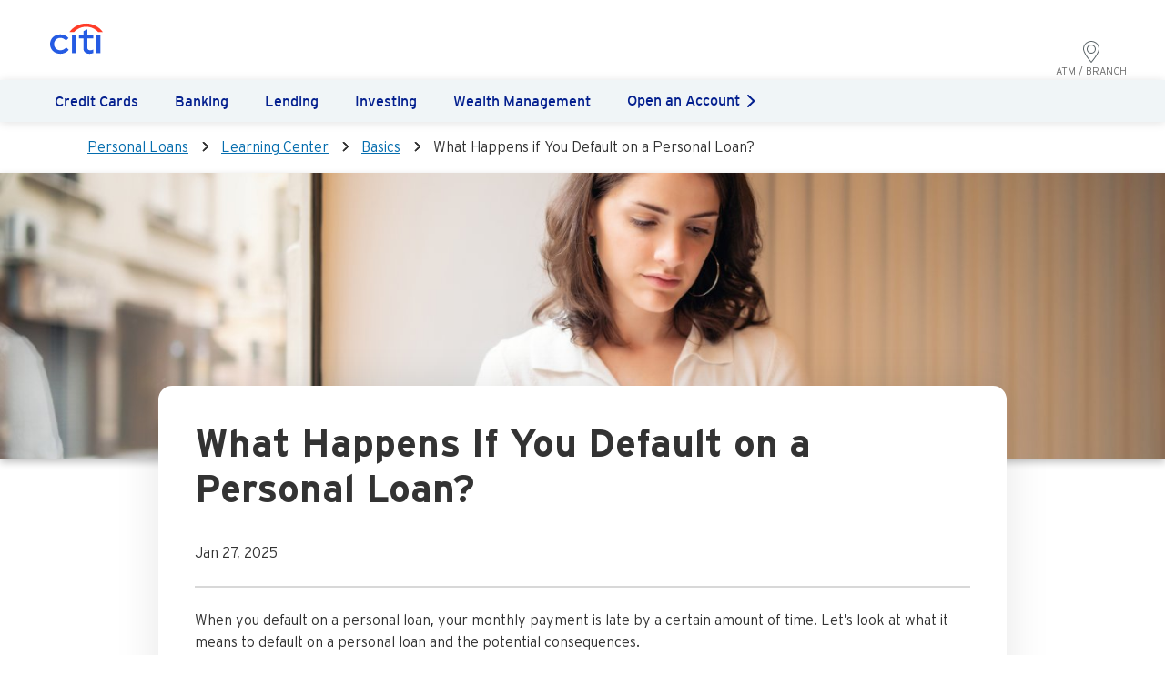

--- FILE ---
content_type: text/html;charset=utf-8
request_url: https://www.citi.com/personal-loans/learning-center/basics/default-on-a-personal-loan
body_size: 10035
content:

<!DOCTYPE HTML>
<html lang="en-US">
    <head>
	
    <meta charset="UTF-8"/>
    <title>What Happens if You Default on a Personal Loan? | Citi.com</title>
    
    <meta name="description" content="Defaulting on a personal loan can affect your credit and finances. Learn more about what happens if you default on a personal loan."/>
    <meta name="template" content="ckc-article-page-template"/>
    <meta name="viewport" content="width=device-width, initial-scale=1"/>
    
	

    
    <script type="text/javascript" src="https://www.citi.com/public/f0fc413d86a1555bf6f96086ea852669dd0011213c3f" async ></script><script defer="defer" type="text/javascript" src="https://rum.hlx.page/.rum/@adobe/helix-rum-js@%5E2/dist/micro.js" data-routing=""env=prod,tier=publish,ams=Citibank N.A"" integrity="" crossorigin="anonymous" data-enhancer-version="" data-enhancer-hash="" data-post-path=""></script>
<link rel="canonical" href="https://www.citi.com/personal-loans/learning-center/basics/default-on-a-personal-loan"/>
<link rel="icon" href="/etc.clientlibs/citibank-ckc/clientlibs/clientlib-ckc/resources/images/favicon2.ico"/>

    

        
	 
		
		
		
		
		<meta property="og:title" content="What Happens if You Default on a Personal Loan? | Citi.com"/>
		<meta property="og:description" content="Defaulting on a personal loan can affect your credit and finances. Learn more about what happens if you default on a personal loan."/>
		<meta property="og:image" content="https://www.citi.com/content/dam/consumer-marketing/us-marketing-team/en/ckc/article-images/GettyImages-1193029576-Should-I-Get-a-Cash-Back-or-Travel-Rewards-Credit-Card_.jpg"/>
		<meta property="og:url" content="https://www.citi.com/personal-loans/learning-center/basics/default-on-a-personal-loan"/>


<script type='text/javascript' src="https://www.citi.com/cbol-pre-login-static-assets/assets/js/tagging.min.js"></script>
<script>
      var dataLayerJSON = {"_dl":{"app_hierarchy":"public|marketing|personal loans learning center|Basics:What Happens if You Default on a Personal Loan?","link_name":"marketing|personal loans learning center|Basics:What Happens if You Default on a Personal Loan?","test_id":"521 b Personal Loans Learning Center - Article","web_content_management_system":"aem-hosted"},"ensightenEndPoint":"https://nexus.ensighten.com/citi/na_prod/Bootstrap.js","taggingJsEndPoint":"https://www.citi.com/cbol-pre-login-static-assets/assets/js/tagging.min.js"};
</script>

<script type='text/javascript' defer src="https://nexus.ensighten.com/citi/na_prod/Bootstrap.js"></script>
<script>
      window._dl = {
        aemPage: 'true'
      };

var _trackAnalytics = function(a) {
            window.stored_analytics = window.stored_analytics || [];
            window.stored_analytics.push(a);
        };
</script>

    
    
<link rel="stylesheet" href="/etc.clientlibs/citibank-ckc/clientlibs/clientlib-ckc.min.0422b2276572a8030503510e5106a9a8.css" type="text/css">








<script type="application/ld+json">
 <script type="application/ld+json">
    {
      "@context": "https://schema.org",
      "@type": "BreadcrumbList",
      "itemListElement": [{
        "@type": "ListItem",
        "position": 1,
        "name": "Personal Loans",
        "item": "https://www.citi.com/personal-loans"
      },{
        "@type": "ListItem",
        "position": 2,
        "name": "Learning Center",
        "item": "https://www.citi.com/personal-loans/learning-center"
      },{
        "@type": "ListItem",
        "position": 3,
        "name": "Basics",
        "item": "https://www.citi.com/personal-loans/learning-center/basics"
      },{
      	"@type": "ListItem",
        "position": 4,
        "name": "What Happens if You Default on a Personal Loan?",
        "item": "https://www.citi.com/personal-loans/learning-center/basics/default-on-a-personal-loan"
      }
     ]
    }
</script>
<script type="application/ld+json">
    {
      "@context": "https://schema.org",
      "@type": "Article",
      "headline": "What Happens if You Default on a Personal Loan? | Citi.com",
      "description": "Defaulting on a personal loan can affect your credit and finances. Learn more about what happens if you default on a personal loan.",
      "image": "https://www.citi.com/personal-loans/learning-center/basics/default-on-a-personal-loan/_jcr_content/image.coreimg.85.1012.jpeg/1739478914293/gettyimages-1193029576-should-i-get-a-cash-back-or-travel-rewards-credit-card-.jpeg",
      "author": {
          "@type": "Organization",
          "name": "Citi",
          "url": "https://www.citi.com/"
        },
      "publisher": {
      	"@type": "Organization",
        "name": "Citi",
        "url": "https://www.citi.com/",
        "logo": {
          "@type": "ImageObject",
          "url": "https://www.citi.com/CBOL/IA/Angular/assets/citilogoredesign.png"
          }
       },
       "datePublished": "1/27/2025"
    }
</script>

</script>


    
    
    

    

    
    
    



    

    
    
</head>
    <body class="ckc-article-page-template page basicpage" id="ckc-article-page-template-ebec8cdbd6">
        
        
            




            



            
<div class="page-wrap">
<p id="a11y-message--new-window" class="hidden">Opens in a new window</p>
  <main role="main">
    <!-- placeholder for breadcrumb, navogation, banner image (article page)-->
    <div class="experiencefragment-header experiencefragment">
<div id="experiencefragment-a995430797" class="cmp-experiencefragment cmp-experiencefragment--ckc-header">
<div class="xf-content-height">
    

    
    <div id="container-84266e37d6" class="cmp-container">
        


<div class="aem-Grid aem-Grid--12 aem-Grid--default--12 ">
    
    <div class="header aem-GridColumn aem-GridColumn--default--12">
<a aria-live="assertive" class="alternate-skip-nav" href="#main-content">Skip to Content</a>
<section class="pil-header app-js__pil-header">
    <div class="pil-header__branding">
        <div class="pil-header__branding-headline return_to_top_target">
            <div class="pil-header__branding-logo">
                <div class="citi-image ">
<div data-cmp-is="image" data-cmp-lazy data-cmp-lazythreshold="0" data-cmp-src="/content/experience-fragments/citibankna/us/en/credit-cards/knowledge-center/ckc-header-footer/ckc-header/master/_jcr_content/root/header/headerlogo.coreimg{.width}.svg/1722878567529/citi-pil-logo.svg" data-title="Citi" class="cmp-image" itemscope itemtype="http://schema.org/ImageObject">
    <a class="cmp-image__link" href="https://www.citi.com" data-cmp-hook-image="link" target="_self">
        <noscript data-cmp-hook-image="noscript">
            
            <img src="/content/experience-fragments/citibankna/us/en/credit-cards/knowledge-center/ckc-header-footer/ckc-header/master/_jcr_content/root/header/headerlogo.coreimg.svg/1722878567529/citi-pil-logo.svg" data-desktop-src="/content/experience-fragments/citibankna/us/en/credit-cards/knowledge-center/ckc-header-footer/ckc-header/master/_jcr_content/root/header/headerlogo.coreimg.svg/1722878567529/citi-pil-logo.svg" data-mobile-src="/content/experience-fragments/citibankna/us/en/credit-cards/knowledge-center/ckc-header-footer/ckc-header/master/_jcr_content/root/header/headerlogo.coreimg.svg/1722878567529/citi-pil-logo.svg" itemprop="contentUrl" data-cmp-hook-image="image" alt="Citi" class="cmp-image__image lazy-load__image"/>
            
        </noscript>
    </a>
    
    
    
</div>
</div>

    

            </div>
            <div class="pil-header__branding-icon">
                <div class="citi-image ">
<div data-cmp-is="image" data-cmp-lazy data-cmp-lazythreshold="0" data-cmp-src="/content/experience-fragments/citibankna/us/en/credit-cards/knowledge-center/ckc-header-footer/ckc-header/master/_jcr_content/root/header/headericon.coreimg{.width}.svg/1727728478505/cds-location.svg" data-title="ATM / BRANCH Locator" class="cmp-image" itemscope itemtype="http://schema.org/ImageObject">
    <a class="cmp-image__link" href="https://online.citi.com/US/ag/citibank-location-finder" data-cmp-hook-image="link" target="_self">
        <noscript data-cmp-hook-image="noscript">
            
            <img src="/content/experience-fragments/citibankna/us/en/credit-cards/knowledge-center/ckc-header-footer/ckc-header/master/_jcr_content/root/header/headericon.coreimg.svg/1727728478505/cds-location.svg" data-desktop-src="/content/experience-fragments/citibankna/us/en/credit-cards/knowledge-center/ckc-header-footer/ckc-header/master/_jcr_content/root/header/headericon.coreimg.svg/1727728478505/cds-location.svg" data-mobile-src="/content/experience-fragments/citibankna/us/en/credit-cards/knowledge-center/ckc-header-footer/ckc-header/master/_jcr_content/root/header/headericon.coreimg.svg/1727728478505/cds-location.svg" itemprop="contentUrl" data-cmp-hook-image="image" alt="ATM / BRANCH Locator" class="cmp-image__image lazy-load__image"/>
            
        </noscript>
    </a>
    
    
    
</div>
</div>

    

                <div class="icon-text">
                    <a aria-label="Citibank ATM/branch locations" href="https://online.citi.com/US/ag/citibank-location-finder" target="_blank">ATM / Branch</a>
                </div>
            </div>
        </div>
    </div>
    <div class="pil-header__nav">
        <div class="nav__icon" id="pil-header-nav-menu" style="background-image: url(/content/dam/consumer-marketing/us-marketing-team/en/personal-loans/navigation-icon.svg);"> </div>
<ul class="nav__top-link-container collapsed" id="pil-header-nav-list">
<li role="listitem" class="submenu"><button class="nav-submenu" data-target="nav-submenu-1" aria-expanded="false"><span class="chevron-left" style="background-image: url(/content/dam/consumer-marketing/us-marketing-team/en/personal-loans/menu-chevron-left.svg);"></span>Credit Cards <span class="chevron-right" style="background-image: url(/content/dam/consumer-marketing/us-marketing-team/en/personal-loans/menu-chevron-left.svg);"></span></button><div class="sub-menu-main-container"><div class="sub-menu-group-parent" id="navcreditCardsubGroup0" style="right: auto;display: none;"><div class="flex-container" style="background: rgb(255,255,255);"><div class="child-nav-group3" style="max-width: 1400.0px;width: 100.0%;"><ul class="sub-menu-group-ul" style="background: rgb(255,255,255);">
<li role="listitem" class="sub-menu-group-li"><a target="_blank" href="https://www.citi.com/credit-cards/view-all-credit-cards?intc=citihpmenu~creditcards~vac" aria-label="View All Credit Cards" tabindex="0">View All Credit Cards</a></li>
<li role="listitem" class="sub-menu-group-li"><a target="_blank" href="https://www.citi.com/credit-cards/compare/balance-transfer-credit-cards?intc=citihpmenu~creditcards~bt" aria-label="Balance Transfer Credit Cards" tabindex="0">Balance Transfer Credit Cards</a></li>
<li role="listitem" class="sub-menu-group-li"><a target="_blank" href="https://www.citi.com/credit-cards/compare/0-percent-intro-apr-credit-cards?intc=citihpmenu~creditcards~intro" aria-label="0% Intro APR Credit Cards" tabindex="0">0% Intro APR Credit Cards</a></li>
<li role="listitem" class="sub-menu-group-li"><a target="_blank" href="https://www.citi.com/credit-cards/compare/rewards-credit-cards?intc=citihpmenu~creditcards~rewards" aria-label="Rewards Credit Cards" tabindex="0">Rewards Credit Cards</a></li>
<li role="listitem" class="sub-menu-group-li"><a target="_blank" href="https://www.citi.com/credit-cards/compare/savings-and-cash-back-credit-cards?intc=citihpmenu~creditcards~cash" aria-label="Cash Back Credit Cards" tabindex="0">Cash Back Credit Cards</a></li>
<li role="listitem" class="sub-menu-group-li"><a target="_blank" href="https://www.citi.com/credit-cards/compare/travel-reward-credit-cards?intc=citihpmenu~creditcards~travel" aria-label="Travel Credit Cards" tabindex="0">Travel Credit Cards</a></li>
<li role="listitem" class="sub-menu-group-li"><a target="_blank" href="https://www.citi.com/credit-cards/compare/retail-store-credit-cards?intc=citihpmenu~creditcards~crs" aria-label="Retail Store Cards" tabindex="0">Retail Store Cards</a></li>
<li role="listitem" class="sub-menu-group-li"><a target="_blank" href="https://www.citi.com/credit-cards/compare/business-credit-cards?intc=citihpmenu~creditcards~smallbus" aria-label="Small Business Credit Cards" tabindex="0">Small Business Credit Cards</a></li>
</ul>
<div class="quick-links"><div class="quick-count"><div class="quick-link-sub-title"><div role="heading" aria-level="2">Quick Links</div>
</div>
</div>
<ul>
<li class="quick-links-class"><img src="/content/dam/consumer-marketing/us-marketing-team/en/personal-loans/cds-laptop-dollars.svg" alt="Laptop with dollar sign icon" class="ktcenter"/><a class="qltext" id="ktcenter" target="_blank" href="https://www.citi.com/credit-cards/knowledge-center" style="color: rgb(4,32,143);">Citi <sup>®</sup> Credit Knowledge Center </a></li>
<li class="quick-links-class"><img src="/content/dam/consumer-marketing/us-marketing-team/en/personal-loans/cds-document-circle-check.svg" alt="Document with circle check icon" class="ktcenter"/> <a class="qltext" id="ktcenter" href="https://online.citi.com/US/ag/cards/pre-qualify?OC=CC-CITI-3D5&amp;intc=citihpmenu_creditcards_pqr" style="color: rgb(4,32,143);">See If You’re Pre-Qualified </a></li>
<li class="quick-links-class"><img src="/content/dam/consumer-marketing/us-marketing-team/en/personal-loans/cds-mail.svg" alt="Mail icon" class="ktcenter"/> <a class="qltext" id="ktcenter" href="https://www.citicards.com/cards/credit/application/flow.action?isInvitation=Y">Respond to Mail Offer </a></li>
</ul>
</div>
</div>
</div>
</div>
</div>
</li>
<li role="listitem" class="submenu"><button class="nav-submenu" data-target="nav-submenu-2" aria-expanded="false"> <span class="chevron-left" style="background-image: url(/content/dam/consumer-marketing/us-marketing-team/en/personal-loans/menu-chevron-left.svg);"></span> Banking <span class="chevron-right" style="background-image: url(/content/dam/consumer-marketing/us-marketing-team/en/personal-loans/menu-chevron-left.svg);"></span></button><div class="sub-menu-main-container"><div class="sub-menu-group-parent" id="navcreditCardsubGroup0" style="right: auto;display: none;"><div class="flex-container" style="background: rgb(255,255,255);"><div class="child-nav-group3" style="max-width: 1400.0px;width: 100.0%;"><ul class="sub-menu-group-ul" style="background: rgb(255,255,255);">
<li role="listitem" class="sub-menu-group-li"><a target="_blank" href="https://www.citi.com/banking/checking-account?intc=citihpmenu_overview_checking" aria-label="Checking" tabindex="0">Checking</a></li>
<li role="listitem" class="sub-menu-group-li"><a target="_blank" href="https://www.citi.com/banking/savings-account?intc=citihpmenu_overview_savings" aria-label="Savings" tabindex="0">Savings</a></li>
<li role="listitem" class="sub-menu-group-li"><a target="_blank" href="https://www.citi.com/banking/bank-accounts?intc=citihpmenu_overview_banking" aria-label="Banking Overview" tabindex="0">Banking Overview</a></li>
<li role="listitem" class="sub-menu-group-li"><a target="_blank" href="https://www.citi.com/banking/cd-account?intc=citihpmenu_overview_CD" aria-label="Certificates of Deposit" tabindex="0">Certificates of Deposit</a></li>
<li role="listitem" class="sub-menu-group-li"><a target="_blank" href="https://www.citi.com/banking/ira?intc=citihpmenu_overview_IRA" aria-label="Banking IRAs" tabindex="0">Banking IRAs</a></li>
<li role="listitem" class="sub-menu-group-li"><a target="_blank" href="https://www.citi.com/banking/current-interest-rates/savings-accounts?intc=citihpmenu_overview_rates" aria-label="Rates" tabindex="0">Rates</a></li>
<li role="listitem" class="sub-menu-group-li"><a target="_blank" href="https://www.citi.com/small-business/banking?intc=citihpmenu_overview_smallbusiness" aria-label="Small Business Banking" tabindex="0">Small Business Banking</a></li>
</ul>
<div class="quick-links "><div class="quick-count "><div class="quick-link-sub-title"><div role="heading" aria-level="2">Quick Links</div>
</div>
</div>
<ul>
<li class="quick-links-class"><img src="/content/dam/consumer-marketing/us-marketing-team/en/personal-loans/cds-savings.svg" alt="Savings icon" class="ktcenter"/><a class="qltext" id="ktcenter" href="https://www.citi.com/banking/personal-banking-guide" style="color: rgb(4,32,143);">Personal Banking Guide</a></li>
<li class="quick-links-class"><img src="/content/dam/consumer-marketing/us-marketing-team/en/personal-loans/cds-tag-dollars.svg" alt="Dollar tag icon" class="ktcenter"/> <a class="qltext" id="ktcenter" target="_blank" href="https://online.citi.com/US/ag/banking/special-offers?intc=citihpmenu_overview_special-offers" aria-label="Citi ® Bonus Offers" tabindex="0" style="color: rgb(4,32,143);">Citi<sup>®</sup> Bonus Offers</a></li>
</ul>
</div>
</div>
</div>
</div>
</div>
</li>
<li role="listitem" class="submenu"><button class="nav-submenu" data-target="nav-submenu-3" aria-expanded="false"> <span class="chevron-left" style="background-image: url(/content/dam/consumer-marketing/us-marketing-team/en/personal-loans/menu-chevron-left.svg);"></span> Lending <span class="chevron-right" style="background-image: url(/content/dam/consumer-marketing/us-marketing-team/en/personal-loans/menu-chevron-left.svg);"></span></button><div class="sub-menu-main-container"><div class="sub-menu-group-parent" id="navcreditCardsubGroup0" style="right: auto;display: none;"><div class="flex-container" style="background: rgb(255,255,255);"><div class="child-nav-group3" style="max-width: 1400.0px;width: 100.0%;"><ul class="sub-menu-group-ul" style="background: rgb(255,255,255);">
<li role="listitem" class="sub-menu-group-li"><a target="_blank" href="https://www.citi.com/personal-loans" aria-label="Personal Loans" tabindex="0">Personal Loans</a></li>
<li role="listitem" class="sub-menu-group-li"><a target="_blank" href="https://online.citi.com/US/JRS/pands/detail.do?ID=CheckingPlus" aria-label="Overdraft Line of Credit" tabindex="0">Overdraft Line of Credit</a></li>
<li role="listitem" class="sub-menu-group-li"><a target="_blank" href="https://www.citi.com/mortgage/home-mortgage" aria-label="Home Lending" tabindex="0">Home Lending</a></li>
<li role="listitem" class="sub-menu-group-li"><a target="_blank" href="https://www.citi.com/mortgage/buying-a-home" aria-label="Buy a Home" tabindex="0">Buy a Home</a></li>
<li role="listitem" class="sub-menu-group-li"><a target="_blank" href="https://www.citi.com/mortgage/refinancing-your-home" aria-label="Refinance Your Home" tabindex="0">Refinance Your Home</a></li>
<li role="listitem" class="sub-menu-group-li"><a target="_blank" href="https://www.citi.com/home-equity/line-of-credit" aria-label="Use Your Home Equity" tabindex="0">Use Your Home Equity</a></li>
<li role="listitem" class="sub-menu-group-li"><a target="_blank" href="https://www.citi.com/small-business/loans?intc=citihpmenu_lending_smallbusiness" aria-label="Small Business Lending" tabindex="0">Small Business Lending</a></li>
<li role="listitem" class="sub-menu-group-li"><a target="_blank" href="https://www.citi.com/personal-loans/debt-consolidation-calculator?affcode=CLN&amp;intc=globalnav_debtcalc_pil_prelogin" aria-label="Debt Consolidation Calculator" tabindex="0">Debt Consolidation Calculator</a></li>
</ul>
<div class="quick-links "><div class="quick-count "><div class="quick-link-sub-title"><div role="heading" aria-level="2">Quick Links</div>
</div>
</div>
<ul>
<li class="quick-links-class"><img src="/content/dam/consumer-marketing/us-marketing-team/en/personal-loans/cds-calculator.svg" alt="Calculator icon" class="ktcenter"/><a class="qltext" id="ktcenter" href="https://www.citi.com/mortgage/refinance-and-mortgage-calculators" aria-label="Mortgage Calculator" tabindex="0">Mortgage Calculator</a></li>
<li class="quick-links-class"><img src="/content/dam/consumer-marketing/us-marketing-team/en/personal-loans/cds-home.svg" alt="Home icon" class="ktcenter"/> <a class="qltext" id="ktcenter" href="https://www.citi.com/home-equity/calculators" aria-label="Home Equity Calculator" tabindex="0">Home Equity Calculator</a></li>
<li class="quick-links-class"><img src="/content/dam/consumer-marketing/us-marketing-team/en/personal-loans/cds-idea.svg" alt="Idea icon" class="ktcenter"/> <a class="qltext" id="ktcenter" href="https://www.citi.com/mortgage/learning-center" aria-label="Mortgage Learning Center" tabindex="0">Mortgage Learning Center</a></li>
<li class="quick-links-class"><img src="/content/dam/consumer-marketing/us-marketing-team/en/personal-loans/cds-branch-location.svg" alt="Idea icon" class="ktcenter"/> <a class="qltext" id="ktcenter" href="https://www.citi.com/personal-loans/learning-center" aria-label="Personal Loan Center" tabindex="0">Personal Loan Center</a></li>
</ul>
</div>
</div>
</div>
</div>
</div>
</li>
<li role="listitem" class="submenu"><button class="nav-submenu" data-target="nav-submenu-4" aria-expanded="false"> <span class="chevron-left" style="background-image: url(/content/dam/consumer-marketing/us-marketing-team/en/personal-loans/menu-chevron-left.svg);"></span> Investing <span class="chevron-right" style="background-image: url(/content/dam/consumer-marketing/us-marketing-team/en/personal-loans/menu-chevron-left.svg);"></span></button><div class="sub-menu-main-container"><div class="sub-menu-group-parent" id="navcreditCardsubGroup0" style="right: auto;display: none;"><div class="flex-container" style="background: rgb(255,255,255);"><div class="child-nav-group3" style="max-width: 1400.0px;width: 100.0%;"><ul class="sub-menu-group-ul" style="background: rgb(255,255,255);">
<li role="listitem" class="sub-menu-group-li"><a target="_blank" href="https://online.citi.com/US/ag/investing/investingwithciti" aria-label="Investing overview" tabindex="0">Investing overview</a></li>
<li role="listitem" class="sub-menu-group-li"><a target="_blank" href="https://online.citi.com/US/ag/citi-self-invest" aria-label="Self-directed Investing" tabindex="0">Self-directed Investing</a></li>
<li role="listitem" class="sub-menu-group-li"><a target="_blank" href="https://online.citi.com/US/ag/cwb?entry=topnav" aria-label="Guided Investing" tabindex="0">Guided Investing</a></li>
<li role="listitem" class="sub-menu-group-li"><a target="_blank" href="https://online.citi.com/US/ag/mgp/cwamarketing" aria-label="Working with an Advisor" tabindex="0">Working with an Advisor</a></li>
</ul>
<div class="quick-links "><div class="quick-count "><div class="quick-link-sub-title"><div role="heading" aria-level="2">Quick Links</div>
</div>
</div>
<ul>
<li class="quick-links-class"><img src="/content/dam/consumer-marketing/us-marketing-team/en/personal-loans/cds-document-graph.svg" alt="Chart graph icon" class="ktcenter"/><a class="qltext" id="ktcenter" href="https://online.citi.com/US/JRS/pands/detail.do?ID=FinancialPlanningTools&amp;JFP_TOKEN=PD3BPM40" aria-label="Planning Tools" tabindex="0">Planning Tools</a></li>
<li class="quick-links-class"><img src="/content/dam/consumer-marketing/us-marketing-team/en/personal-loans/cds-idea.svg" alt="Idea icon" class="ktcenter"/> <a class="qltext" id="ktcenter" href="https://marketinsights.citi.com/" aria-label="Market Insights" tabindex="0">Market Insights</a></li>
<li class="quick-links-class"><img src="/content/dam/consumer-marketing/us-marketing-team/en/personal-loans/cds-line-graph-check.svg" alt="Line graph icon" class="ktcenter"/> <a class="qltext" id="ktcenter" href="https://online.citi.com/US/JRS/pands/detail.do?ID=InvestingProducts&amp;JFP_TOKEN=PZKYHT3Q" aria-label="Investment &amp; Insurance" tabindex="0">Investment &amp; Insurance</a></li>
</ul>
</div>
</div>
</div>
</div>
</div>
</li>
<li role="listitem" class="submenu"><button class="nav-submenu" data-target="nav-submenu-5" aria-expanded="false"> <span class="chevron-left" style="background-image: url(/content/dam/consumer-marketing/us-marketing-team/en/personal-loans/menu-chevron-left.svg);"></span> Wealth Management <span class="chevron-right" style="background-image: url(/content/dam/consumer-marketing/us-marketing-team/en/personal-loans/menu-chevron-left.svg);"></span></button><div class="sub-menu-main-container"><div class="sub-menu-group-parent" id="navcreditCardsubGroup0" style="right: auto;display: none;"><div class="flex-container" style="background: rgb(255,255,255);"><div class="child-nav-group3" style="max-width: 1400.0px;width: 100.0%;"><ul class="sub-menu-group-ul" style="background: rgb(255,255,255);">
<li role="listitem" class="sub-menu-group-li"><a target="_blank" href="https://www.citi.com/banking/citigold?intc=citihpmenu_overview_citigold" aria-label="Citigold" tabindex="0">Citigold</a></li>
<li role="listitem" class="sub-menu-group-li"><a target="_blank" href="https://www.citi.com/banking/citigold-private-client?intc=citihpmenu_overview_citigold-private-client" aria-label="Citigold® Private Client" tabindex="0">Citigold<sup>®</sup> Private Client</a></li>
<li role="listitem" class="sub-menu-group-li"><a target="_blank" href="https://www.citi.com/banking/citi-priority?intc=citihpmenu_overview_citi-priority" aria-label="Citi Priority" tabindex="0">Citi Priority</a></li>
</ul>
<div class="quick-links"><div class="quick-count "><div class="quick-link-sub-title"><div role="heading" aria-level="2">Quick Links</div>
</div>
</div>
<ul>
<li class="quick-links-class"><img src="/content/dam/consumer-marketing/us-marketing-team/en/personal-loans/cds-location.svg" alt="Location icon" class="ktcenter"/><a class="qltext" id="ktcenter" href="https://contactcitigold.citi.com/" aria-label="Find a Wealth team" tabindex="0">Find a Wealth team</a></li>
<li class="quick-links-class"><img src="/content/dam/consumer-marketing/us-marketing-team/en/personal-loans/cds-profile-service.svg" alt="Profile icon" class="ktcenter"/> <a class="qltext" id="ktcenter" href="https://online.citi.com/US/JRS/pands/detail.do?ID=FinancialPlanningTools&amp;JFP_TOKEN=PD3BPM40" aria-label="Planning tools" tabindex="0">Planning tools</a></li>
</ul>
</div>
</div>
</div>
</div>
</div>
</li>
<li class="top-link"><a class="nav-nonmenu" target="_blank" href="https://www.citi.com/banking/bank-accounts?intc=citihpmenu_overview_bank-accounts" aria-label="Open an account"> Open an Account</a> <span class="chevron-nonmenu" style="background-image: url(/content/dam/consumer-marketing/us-marketing-team/en/personal-loans/menu-blue-chevron-right.svg);"></span></li>
</ul>

    </div>
</section>

    
</div>

    
</div>

    </div>

    

</div></div>

    
</div>

    <div class="breadcrumb ckc-breadcrumb"><div class="citi-breadcrumb app-js__breadcrumb" id="breadcrumb-a26fe9e89c">
  <ul class="citi-breadcrumb__ul">
    <li class="citi-breadcrumb__ul-li">
      <a href="/personal-loans" class="citi-breadcrumb__ul-li-a">Personal Loans</a>
      
    </li>
  
    <li class="citi-breadcrumb__ul-li">
      <a href="/personal-loans/learning-center" class="citi-breadcrumb__ul-li-a">Learning Center</a>
      
    </li>
  
    <li class="citi-breadcrumb__ul-li">
      <a href="/personal-loans/learning-center/basics" class="citi-breadcrumb__ul-li-a">Basics</a>
      
    </li>
  
    <li class="citi-breadcrumb__ul-li">
      
      What Happens if You Default on a Personal Loan?
    </li>
  </ul>
</div>

    

</div>

    <div class="image ckc-article-image"><div class="citi-image ">
<div data-cmp-is="image" data-cmp-lazy data-cmp-lazythreshold="0" data-cmp-src="/personal-loans/learning-center/basics/default-on-a-personal-loan/_jcr_content/image.coreimg.85{.width}.jpeg/1742820947430/gettyimages-1193029576-should-i-get-a-cash-back-or-travel-rewards-credit-card-.jpeg" data-cmp-widths="320,512,760,1012,1480" class="cmp-image" itemscope itemtype="http://schema.org/ImageObject">
    
        <noscript data-cmp-hook-image="noscript">
            
            <img src="/personal-loans/learning-center/basics/default-on-a-personal-loan/_jcr_content/image.coreimg.jpeg/1742820947430/gettyimages-1193029576-should-i-get-a-cash-back-or-travel-rewards-credit-card-.jpeg" data-desktop-src="/personal-loans/learning-center/basics/default-on-a-personal-loan/_jcr_content/image.coreimg.jpeg/1742820947430/gettyimages-1193029576-should-i-get-a-cash-back-or-travel-rewards-credit-card-.jpeg" data-mobile-src="/personal-loans/learning-center/basics/default-on-a-personal-loan/_jcr_content/image.coreimg.jpeg/1742820947430/gettyimages-1193029576-should-i-get-a-cash-back-or-travel-rewards-credit-card-.jpeg" itemprop="contentUrl" data-cmp-hook-image="image" alt class="cmp-image__image lazy-load__image"/>
            
        </noscript>
    
    
    
    
</div>
</div>

    
</div>

    <div class="article-main-wrapper" id="main-content">
      <div class="container article">
        <div class="title ckc-page-title"><div class="citi-title">
  	<h1 class="citi-title__text citi-title__text--left citi-title__text--black">
		
            What Happens If You Default on a Personal Loan?
		
  	</h1>
</div>


    
</div>

        
        <div class="article-tag">
          
        </div>
        <div class="author-date">
       		  
          		
        		 Jan 27, 2025
        </div>
        <div class="responsivegrid">


<div class="aem-Grid aem-Grid--12 aem-Grid--default--12 ">
    
    <div class="text ckc-article-content-rte aem-GridColumn aem-GridColumn--default--12">
    


   <div class="citi-rte"><p class="border-top-gray">When you default on a personal loan, your monthly payment is late by a certain amount of time. Let’s look at what it means to default on a personal loan and the potential consequences.</p>
<h2>What does it mean to default on a personal loan?</h2>
<p>A <a></a><a href="https://www.citi.com/personal-loans?affcode=PLC&amp;intc=pil_center_placement">personal loan</a> is in default if a monthly payment is late by a certain amount of time – typically 90 days, but this can vary by lender, your loan terms and other details.</p>
<p>If the payment is late by a few days (if you’ve made a partial payment or missed a payment), the loan is delinquent but not yet in default. There may be penalties for missing payments, such as a late fee or increase in APR, and your lender may report your late payment to the credit bureaus.</p>
<h2>What are the consequences of defaulting on a personal loan?</h2>
<p>Ramifications for defaulting on a personal loan can include damage to your credit score and higher interest rates in the future.</p>
<h3>Damage to your credit score</h3>
<p>When a lender reports a missed payment to the credit bureaus, you will typically see a drop in your credit score. Late and missed payments can impact your credit significantly.</p>
<h3>Higher interest rates in the future</h3>
<p>Having a loan in default can impact your credit, which means that lenders may see you as riskier and offer you less favorable terms including higher interest rates.</p>
<h3>Debt collection</h3>
<p>If a personal loan is in default, the lender may work with an in-house debt collection department or a third party to try and collect the debt. Actions can include contacting you to recover the debt and even taking you to court and trying to find other ways to recover the debt.</p>
</div>


</div>
<div class="content-container container responsivegrid ckc-container-mortgage-squared aem-GridColumn aem-GridColumn--default--12">

    
    
    
        <div class="citi-container">
    
        <div class="citi-container__content citi-container__text">
            <div class="citi-container__row">
                


<div class="aem-Grid aem-Grid--12 aem-Grid--default--12 ">
    
    <div class="ckcbanner aem-GridColumn aem-GridColumn--default--12">
    



<div class="ckc-banner__container app-js__banner">
    <div style="background-color:#E6EAF1;" class="ckc-banner__main-wrapper left">
        
        
        <div class="banner__headline">
            
            
                <p style="text-align: center;"><span style="color: rgb(0,80,146);"><span style="font-size: 28.0px;"><span style="color: rgb(5,109,174);">Help manage your finances with a<br />
 Citi Personal Loan®</span></span></span></p>

            
        </div>
        <div class="banner__cta">
            
    <a style="background-color:#002D72; color: ;" class="cta-primary-btn" data-cta-attr="default" href="https://www.citi.com/personal-loans?affcode=PLC&intc=pil_center_placement" aria-label="Learn More" target="_self" onmouseover="darkenColor(event, '#002D72', 50)" onmouseout="darkenColor(event, '#002D72')">Learn More</a>

            
        </div>
        <div class="banner__citi-logo">
            <div class="citi-image ">
<div data-cmp-is="image" data-cmp-lazy data-cmp-lazythreshold="0" data-cmp-src="/personal-loans/learning-center/basics/default-on-a-personal-loan/_jcr_content/root/responsivegrid/content_container_co/ckcbanner_copy_copy/headerimage.coreimg{.width}.svg/1698965646481/header-citi-logo.svg" class="cmp-image" itemscope itemtype="http://schema.org/ImageObject">
    
        <noscript data-cmp-hook-image="noscript">
            
            <img src="/personal-loans/learning-center/basics/default-on-a-personal-loan/_jcr_content/root/responsivegrid/content_container_co/ckcbanner_copy_copy/headerimage.coreimg.svg/1698965646481/header-citi-logo.svg" data-desktop-src="/personal-loans/learning-center/basics/default-on-a-personal-loan/_jcr_content/root/responsivegrid/content_container_co/ckcbanner_copy_copy/headerimage.coreimg.svg/1698965646481/header-citi-logo.svg" data-mobile-src="/personal-loans/learning-center/basics/default-on-a-personal-loan/_jcr_content/root/responsivegrid/content_container_co/ckcbanner_copy_copy/headerimage.coreimg.svg/1698965646481/header-citi-logo.svg" itemprop="contentUrl" data-cmp-hook-image="image" alt class="cmp-image__image lazy-load__image"/>
            
        </noscript>
    
    
    
    
</div>
</div>

    

        </div>
    </div>
</div>
</div>

    
</div>

            </div>
        </div>
    </div>

    
</div>
<div class="text aem-GridColumn aem-GridColumn--default--12">
    


   <div class="citi-rte"><h2>What to do if you’re at risk of default</h2>
<p>If you’re at risk of defaulting on a loan, there are a few things you can do to be proactive and take steps toward getting back on track.</p>
<h3>Contact your lender</h3>
<p>Reaching out to your lender may help you avoid having a personal loan in default. Let them know about your circumstances and ask them about your options. They may allow you to defer payments or come up with another payment solution.</p>
<h3>Look at your budget</h3>
<p>If you have an emergency fund, consider tapping into it to make your payment. If you don’t have access to an emergency fund, consider reworking your budget to reduce nonessential spending. You may be able to free up money to make payments.</p>
<h3>Consider debt consolidation</h3>
<p>Once your lender has reported missed payments to the credit bureaus, finding favorable refinancing or debt consolidation terms may be tough. But if your credit is still strong, consider <a href="https://www.citi.com/personal-loans/debt-consolidation-loans">debt consolidation</a>. This can be especially helpful if you have other unsecured debts, such as outstanding credit card balances.</p>
<h3>Talk to a credit counselor</h3>
<p>A credit counselor can help you create a plan to repay your debt and avoid future financial issues. They can help you create a better budget, develop your money management skills and find ways to repay your debt efficiently.</p>
<h2>How to avoid defaulting on a personal loan</h2>
<p>While financial difficulties are sometimes unavoidable, here are a few things you can do to lower your likelihood of defaulting on a personal loan:</p>
<ul>
<li>Understand the delinquency and loan default policies so you know the potential consequences.</li>
<li>Choose a monthly payment and repayment term that you can comfortably afford. This happens when you’re choosing a loan – ensure that the monthly payment fits in your budget.</li>
<li>Don’t borrow more than you need. Borrowing only what you need can keep your minimum payment down.</li>
<li>Set up an emergency fund, if possible. An emergency fund can help you cover debt payment and essential expenses if you end encounter financial difficulties, like a job loss.</li>
<li>Consider setting up automatic payments to ensure you never miss a payment.</li>
</ul>
<p>Citi offers personal loans to both existing Citi customers and new Citi customers that meet specific eligibility criteria, including an established credit and income history along with additional factors determined by Citi. If you think you could benefit from a Citi Personal Loan, <a href="https://www.citi.com/personal-loans?affcode=PLC&amp;intc=pil_center_placement">apply online</a> today.</p>
<p>This article is for educational purposes. It is not intended to provide legal, investment, or financial advice and is not a substitute for professional advice. It does not indicate the availability of any Citi product or service. For advice about your specific circumstances, you should consult a qualified professional.</p>
</div>


</div>

    
</div>
</div>

      </div>
    </div>
    <div class="article-additional-resource">
      


<div class="aem-Grid aem-Grid--12 aem-Grid--default--12 ">
    
    
    
</div>

    </div>
    <div class='back-to-top app-js__back-to-top' style="display:none;">
      <button id="btnBackToTop" class="back-to-top__button">
        <img src="/etc.clientlibs/citibank-ckc/clientlibs/clientlib-ckc/resources/images/041-arrow-up.svg" aria-label="Back to Top" alt="Back to Top"/>
      </button>
      <div class="back-to-top__text">Back to Top</div>
    </div>
    <div class="article-disclosure">
      <div class="experiencefragment-disclosure experiencefragment">
<div id="experiencefragment-18e6c0dd41" class="cmp-experiencefragment cmp-experiencefragment--Icon_Text_and_Title">
<div class="xf-content-height">
    

    
    <div id="container-82d49a7d6d" class="cmp-container">
        


<div class="aem-Grid aem-Grid--12 aem-Grid--default--12 ">
    
    <div class="title ckc-page-sub-title aem-GridColumn aem-GridColumn--default--12"><div class="citi-title">
  	<h2 class="citi-title__text citi-title__text--left citi-title__text--blue">
		
            Additional Resources
		
  	</h2>
</div>


    
</div>
<div class="columncontrol ckc-column-control-icon-text-tile aem-GridColumn aem-GridColumn--default--12">
    


<section class="citi-column-control citi-column-control-1 row-3">
    <div class="citi-column-control__grid citi-column-control-container">
    
    <ul class="citi-column-control__grid__row items-3">
    
        <li class="citi-column-control__grid__cell citi-column-control__grid__column_1">
            
            <div class="gridcolumn_1 responsivegrid">


<div class="aem-Grid aem-Grid--12 aem-Grid--default--12 ">
    
    <div class="icontextandtile teaser citi-icon-text-tile-ckc aem-GridColumn aem-GridColumn--default--12">
   <div class="citi-icon-text-tile app-js__icon-text-tile">
      <div class="citi-icon-text-tile-container">
         <div class="citi-icon-text-tile-tile content-row">
            <!-- Default state - Start -->

            
               <div class="citi-icon-text-tile-icon-tile lg-tile ">
            
            
		
                     <div class="citi-icon-text-tile__image-wrapper">
                  <img class="citi-icon-text-tile-image-tile lazyload" src="/content/dam/consumer-marketing/us-marketing-team/en/ckc/icon-and-text/icon-financial-tools.png" alt/>
                  
               </div>
             
            
                           
               <div class="citi-icon-text-tile__content-wrapper">
                  <div class="citi-icon-text-tile-heading ">
                     <p><a href="https://www.citi.com/personal-loans?affcode=PLC&amp;intc=pil_center_placement">Get Started</a></p>

                  </div>
                  <div class="citi-icon-text-tile-description">
                     <p>Start your personal loan application now!</p>

                  </div>
                  
               </div>
            </div>
            <!-- Default state - End -->

            <!-- Hovering state - Start -->
            
            <!-- Hovering state - End -->

         </div>
      </div>
   </div>


    
</div>

    
</div>
</div>

        </li>
    
        <li class="citi-column-control__grid__cell citi-column-control__grid__column_2">
            
            <div class="gridcolumn_2 responsivegrid">


<div class="aem-Grid aem-Grid--12 aem-Grid--default--12 ">
    
    <div class="icontextandtile teaser citi-icon-text-tile-ckc aem-GridColumn aem-GridColumn--default--12">
   <div class="citi-icon-text-tile app-js__icon-text-tile">
      <div class="citi-icon-text-tile-container">
         <div class="citi-icon-text-tile-tile content-row">
            <!-- Default state - Start -->

            
               <div class="citi-icon-text-tile-icon-tile lg-tile ">
            
            
		
                     <div class="citi-icon-text-tile__image-wrapper">
                  <img class="citi-icon-text-tile-image-tile lazyload" src="/content/dam/consumer-marketing/us-marketing-team/en/ckc/icon-and-text/icon-fico.png" alt/>
                  
               </div>
             
            
                           
               <div class="citi-icon-text-tile__content-wrapper">
                  <div class="citi-icon-text-tile-heading ">
                     <p><a href="https://www.cardbenefits.citi.com/Products/FICO-Score" target="_blank">FICO® Score</a> </p>

                  </div>
                  <div class="citi-icon-text-tile-description">
                     <p>Learn how FICO® Scores are determined, why they matter and more.</p>

                  </div>
                  
               </div>
            </div>
            <!-- Default state - End -->

            <!-- Hovering state - Start -->
            
            <!-- Hovering state - End -->

         </div>
      </div>
   </div>


    
</div>

    
</div>
</div>

        </li>
    
        <li class="citi-column-control__grid__cell citi-column-control__grid__column_3">
            
            <div class="gridcolumn_3 responsivegrid">


<div class="aem-Grid aem-Grid--12 aem-Grid--default--12 ">
    
    <div class="icontextandtile teaser citi-icon-text-tile-ckc aem-GridColumn aem-GridColumn--default--12">
   <div class="citi-icon-text-tile app-js__icon-text-tile">
      <div class="citi-icon-text-tile-container">
         <div class="citi-icon-text-tile-tile content-row">
            <!-- Default state - Start -->

            
               <div class="citi-icon-text-tile-icon-tile lg-tile ">
            
            
		
                     <div class="citi-icon-text-tile__image-wrapper">
                  <img class="citi-icon-text-tile-image-tile lazyload" src="/content/dam/consumer-marketing/us-marketing-team/en/ckc/icon-and-text/icon-glossary.png" alt/>
                  
               </div>
             
            
                           
               <div class="citi-icon-text-tile__content-wrapper">
                  <div class="citi-icon-text-tile-heading ">
                     <p><a href="https://www.citi.com/credit-cards/glossary-of-financial-terms" target="_self">Glossary</a> </p>

                  </div>
                  <div class="citi-icon-text-tile-description">
                     <p>Review financial terms &amp; definitions to help you better understand credit &amp; finances.</p>

                  </div>
                  
               </div>
            </div>
            <!-- Default state - End -->

            <!-- Hovering state - Start -->
            
            <!-- Hovering state - End -->

         </div>
      </div>
   </div>


    
</div>

    
</div>
</div>

        </li>
    
    </ul>    
   
   
   
    </div>
</section>
</div>

    
</div>

    </div>

    

</div></div>

    
</div>

    </div>
    <div class="experiencefragment-footer experiencefragment">
<div id="experiencefragment-c57f43c5e2" class="cmp-experiencefragment cmp-experiencefragment--ckc-footer">
<div class="xf-content-height">
    

    
    <div id="container-b5d342880d" class="cmp-container">
        


<div class="aem-Grid aem-Grid--12 aem-Grid--default--12 ">
    
    <div class="footer aem-GridColumn aem-GridColumn--default--12">
    


<div><div id="cA-DD-footerWrap" class="app-js__footer core-footer-container" style="right: 0.0%;"><div id="cA-DD-footer"><div id="cA-DD-common-footerTools"><div class="cA-DD-content"><div id="cA-DD-footerNav"><div class=" dropdownControl cA-DD-footerlinks clearfix"><div class="cA-DD-common-footer-links "><p class="down"><b>Why Citi</b></p>
<ul class="collapse">
<li><a href="https://www.citigroup.com/global" target="_self">Our Story</a></li>
<li><a href="https://jobs.citi.com/" target="_self">Careers</a></li>
<li><a href="https://www.citi.com/online-services/bank-statements" target="_self">Benefits and Services</a></li>
<li><a href="https://www.citi.com/credit-cards/knowledge-center" target="_self">Rewards</a></li>
<li><a href="https://www.citientertainment.com/?utm_source=CBOL&amp;utm_medium=Footer&amp;utm_campaign=CE_Homepage_Footer" target="_blank">Citi Entertainment<sup>®</sup></a></li>
<li><a href="https://www.citi.com/banking/special-offers" target="_self">Special Offers</a></li>
</ul>
</div>
<div class="cA-DD-common-footer-links"><p class="down"><b>Wealth Management</b></p>
<ul class="collapse">
<li><a href="https://www.citi.com/banking/citigold-private-client" target="_self">Citigold<sup>®</sup> Private Client</a></li>
<li><a href="https://www.citi.com/banking/citigold" target="_self">Citigold</a></li>
<li><a href="https://www.citi.com/banking/citi-priority" target="_self">Citi Priority</a></li>
<li><a href="https://www.privatebank.citibank.com/" target="_self">Citi Private Bank</a></li>
</ul>
</div>
<div class="cA-DD-common-footer-links "><p class="down"><b>Business Banking</b></p>
<ul class="collapse">
<li><a href="https://www.citi.com/small-business/banking" target="_self">Small Business Accounts</a></li>
<li><a href="https://www.citigroup.com/global/businesses/banking/commercial-bank" target="_blank">Commercial Accounts</a></li>
</ul>
</div>
<div class="cA-DD-common-footer-links"><p class="down"><b>Rates</b></p>
<ul class="collapse">
<li><a href="https://www.citi.com/banking/current-interest-rates/savings-accounts" target="_self">Personal Banking</a></li>
<li><a href="https://www.citi.com/credit-cards/compare/view-all-credit-cards" target="_self">Credit Cards</a></li>
<li><a href="https://www.citi.com/mortgage/purchase-rates" target="_self">Mortgage</a></li>
<li><a href="https://www.citi.com/home-equity/rates" target="_self">Home Equity</a></li>
<li><a href="https://www.citi.com/personal-loans?affcode=CWF&amp;intc=pil_borrow_footer_prelogin" target="_self">Personal Loans</a></li>
</ul>
</div>
<div class="cA-DD-common-footer-links "><p class="down"><b>Help &amp; Support</b></p>
<ul class="collapse">
<li><a href="https://online.citi.com/US/ag/contactus" target="_self">Contact Us</a></li>
<li><a href="https://www.citi.com/" target="_self">Help &amp;FAQs</a></li>
<li><a href="https://online.citi.com/US/ag/security-center" target="_self">Security Center</a></li>
</ul>
</div>
</div>
</div>
<div class="footer"><div class="equal-housing-common-wrapper"><span class="brandingSprite equalHousing"><img alt="Equal housing lender" src="/content/dam/consumer-marketing/us-marketing-team/en/logos-nodynamic-media/EqualHousing.png"/></span></div>
<div class="footer__nav"><button style="background: transparent;border: 0;padding: 0;cursor: pointer;line-height: 24.0px;" title="googleplay" aria-label="googleplay" data-href="https://play.google.com/store/apps/details?id=com.citi.citimobile" class="ckc-modal-icon" data-text="You are leaving a Citi Website and going to a third party site. That site may have a privacy policy different from Citi and may provide less security than this Citi site. Citi and its affiliates are not responsible for the products, services, and content on the third party website. Do you want to go to the third party site? &lt;br&gt; &lt;br&gt; Citi is not responsible for the products, services or facilities provided and/or owned by other companies."><img id="Googleplay" alt="Get It On Google Play" src="https://online.citi.com/CBOL/IA/Angular/assets/Citi_Icon_Sprite_v1.svg" class="Googleplay"/></button><button style="background: transparent;border: 0;padding: 0;cursor: pointer;line-height: 24.0px;" title="appleplay" aria-label="appleplay" data-href="https://apps.apple.com/us/app/citi-mobile/id301724680" class="ckc-modal-icon" data-text="You are leaving a Citi Website and going to a third party site. That site may have a privacy policy different from Citi and may provide less security than this Citi site. Citi and its affiliates are not responsible for the products, services, and content on the third party website. Do you want to go to the third party site? &lt;br&gt; &lt;br&gt; Citi is not responsible for the products, services or facilities provided and/or owned by other companies."><img id="Appleplay" alt="Download on the App Store" src="https://online.citi.com/CBOL/IA/Angular/assets/Citi_Icon_Sprite_v1.svg" class="Appleplay"/></button></div>
<ul class="footer__social-links" style="margin: 0;">
<li><button style="background: transparent;border: 0;padding: 0;cursor: pointer;line-height: 24.0px;" title="facebook" aria-label="facebook" data-href="https://www.facebook.com/citibank" class="ckc-modal-icon" data-text="You are leaving a Citi Website and going to a third party site. That site may have a privacy policy different from Citi and may provide less security than this Citi site. Citi and its affiliates are not responsible for the products, services, and content on the third party website. Do you want to go to the third party site? &lt;br&gt; &lt;br&gt; Citi is not responsible for the products, services or facilities provided and/or owned by other companies."><span class="social-icon" id="facebook-icon" style="line-height: 24.0px;vertical-align: middle;"> </span></button></li>
<li><button style="background: transparent;border: 0;padding: 0;cursor: pointer;line-height: 24.0px;" title="twitter" data-href="https://twitter.com/Citibank/" class="ckc-modal-icon" data-text="You are leaving a Citi Website and going to a third party site. That site may have a privacy policy different from Citi and may provide less security than this Citi site. Citi and its affiliates are not responsible for the products, services, and content on the third party website. Do you want to go to the third party site? &lt;br&gt; &lt;br&gt; Citi is not responsible for the products, services or facilities provided and/or owned by other companies."> <span class="social-icon" id="twitter-icon" style="line-height: 24.0px;vertical-align: middle;"></span> </button></li>
<li><button style="background: transparent;border: 0;padding: 0;cursor: pointer;line-height: 24.0px;" title="youtube" data-href="https://www.youtube.com/citi" class="ckc-modal-icon" data-text="You are leaving a Citi Website and going to a third party site. That site may have a privacy policy different from Citi and may provide less security than this Citi site. Citi and its affiliates are not responsible for the products, services, and content on the third party website. Do you want to go to the third party site? &lt;br&gt; &lt;br&gt; Citi is not responsible for the products, services or facilities provided and/or owned by other companies."><span class="social-icon" id="youtube-icon" style="line-height: 24.0px;vertical-align: middle;"> </span></button></li>
</ul>
<ul class="footer__general-links">
<li><p>© 2025 Citigroup Inc</p>
</li>
<li><a href="https://online.citi.com/US/ag/termsdisclaimer/termsdisclaimerhome" target="_blank">Terms &amp; Conditions</a></li>
<li><a href="https://online.citi.com/US/JRS/portal/template.do?ID=Privacy" target="_blank">Privacy</a></li>
<li><a href="https://online.citi.com/JRS/portal/template.do?ID=Privacy#notice-at-collection" target="_blank">Notice at Collection</a></li>
<li><a href="https://online.citi.com/US/ag/dataprivacyhub" target="_blank">Do Not Sell or Share Personal Information</a></li>
<li><a href="https://online.citi.com/US/JRS/portal/template.do?ID=Accessibility" target="_blank">Accessibility</a></li>
</ul>
</div>
<div class="footer__terms"><h2 class="terms-title" id="terms" style="font-weight: bold;">Important Legal Disclosures &amp; Information</h2>
<p>Citibank.com provides information about and access to accounts and financial services provided by Citibank, N.A. and its affiliates in the United States and its territories. This is not, and should not be construed as, an offer, invitation, or solicitation to buy or sell any of the banking or financial products mentioned herein to individuals outside of the United States. The products and services mentioned herein are not offered to individual residents in Europe, including the European Union, European Economic Area, Switzerland, the United Kingdom, and similar countries.</p>
<p>Terms, conditions and fees for accounts, products, programs and services are subject to change. Not all accounts, products, and services as well as pricing described here are available in all jurisdictions or to all customers. Your eligibility for a particular product and service is subject to a final determination by Citibank and its affiliates. Your country of citizenship, domicile, or residence if other than the United States, may have laws rules, and regulations that govern or affect your application for and use of our accounts, products and services, including laws regarding taxes, exchange and/or capital controls that you are responsible for following.</p>
</div>
<a href="https://www.citi.com" aria-label="Citi" target="_blank"><img alt="citi-logo" class="citi-logo"/></a></div>
</div>
</div>
<div class="ckc-modal ckc-modal-footer"><div class="citi-modal my-modal" id="myModal"><div class="citi-modal__dialog"><div class="cds-modal-content citi-modal__content"><button class="citi-modal__close modal-body-close"></button><div class="citi-modal__header"><h4>Important Information</h4>
</div>
<div class="citi-modal__body"><p class="modal-text-content"> </p>
</div>
<div class="citi-modal__footer"><button class="ckc-continue citi-modal__footer-primary btn btn-primary"><a id="modal-continue-btn"></a>Continue</button> <button class="modal-body-close-button citi-modal__footer-tertiary">Cancel</button></div>
</div>
</div>
</div>
</div>
</div>
</div>
</div>

    
</div>

    </div>

    

</div></div>

    
</div>

  </main>
</div>

            
    
    
<script src="/etc.clientlibs/core/wcm/components/commons/site/clientlibs/container.min.0a6aff292f5cc42142779cde92054524.js"></script>
<script src="/etc.clientlibs/citibank-ckc/clientlibs/clientlib-ckc.min.dcefd4a4fb95e2ad917c5dee13765ca9.js"></script>



    


    
    




    

    

    
    



    
    

            

        
    <script type="text/javascript"  src="/XVwIoI/5yvu5/4wZx1/AA/a9cihc3tEYDOJSuaOb/BwtUPgE/Wis/iKCF-SXAB"></script></body>
</html>


--- FILE ---
content_type: text/css;charset=utf-8
request_url: https://www.citi.com/etc.clientlibs/citibank-ckc/clientlibs/clientlib-ckc.min.0422b2276572a8030503510e5106a9a8.css
body_size: 44044
content:
@font-face{font-family:interstate-light;font-style:normal;font-weight:300;src:url(../../../etc.clientlibs/citibank-common/clientlibs/clientlib-common/resources/fonts/interstate-light.ttf) format("truetype"),url(../../../etc.clientlibs/citibank-common/clientlibs/clientlib-common/resources/fonts/interstate-light.woff) format("woff"),url(../../../etc.clientlibs/citibank-common/clientlibs/clientlib-common/resources/fonts/interstate-light.woff2) format("woff2")}
@font-face{font-family:interstate-regular;font-style:normal;font-weight:300;src:url(../../../etc.clientlibs/citibank-common/clientlibs/clientlib-common/resources/fonts/interstate-regular-webfont.ttf) format("truetype"),url(../../../etc.clientlibs/citibank-common/clientlibs/clientlib-common/resources/fonts/interstate-regular-webfont.woff) format("woff"),url(../../../etc.clientlibs/citibank-common/clientlibs/clientlib-common/resources/fonts/interstate-regular-webfont.woff2) format("woff2")}
@font-face{font-family:interstate-bold;font-style:normal;font-weight:300;src:url(../../../etc.clientlibs/citibank-common/clientlibs/clientlib-common/resources/fonts/interstate-bold.ttf) format("truetype"),url(../../../etc.clientlibs/citibank-common/clientlibs/clientlib-common/resources/fonts/interstate-bold.woff) format("woff"),url(../../../etc.clientlibs/citibank-common/clientlibs/clientlib-common/resources/fonts/interstate-bold.woff2) format("woff2")}
.hidden{display:none}
.citi-icon-text-tile__triangle-bottom-left{background:#fff;border-top-right-radius:15px;clip-path:polygon(0 0,100% 100%,100% 0);display:none;height:65px;position:absolute;right:0;top:0;width:65px}
.citi-icon-text-tile__plus-sign{display:none;height:24px;position:absolute;right:8px;top:8px;width:20px}
.citi-icon-text-tile__plus-sign .plus-sign{color:#666;font-family:interstate-light,sans-serif;font-size:36px;font-style:normal;font-weight:275;line-height:24px;text-align:center}
.citi-icon-text-tile-ckc{font-family:interstate-regular,sans-serif;font-size:16px;font-weight:300;line-height:1.2em;overflow:hidden}
.citi-icon-text-tile-ckc .citi-icon-text-tile-tile{display:inline-block}
.citi-icon-text-tile-ckc .citi-icon-text-tile-icon-tile{padding:0}
.citi-icon-text-tile-ckc .citi-icon-text-tile-image-tile{background-position:0 0;background-repeat:no-repeat;background-size:30px 30px;display:block;height:48px;margin:auto;width:48px}
.citi-icon-text-tile-ckc .citi-icon-text-tile a,.citi-icon-text-tile-ckc .citi-icon-text-tile-heading>p{color:#056dae;font-family:interstate-bold,sans-serif;font-size:21px;font-weight:700;line-height:27px;text-decoration:none}
.citi-icon-text-tile-ckc .citi-icon-text-tile-heading>p{-webkit-font-smoothing:antialiased;color:#056dae;display:block;font-family:interstate-bold,sans-serif;font-size:21px;font-weight:700;line-height:27px;position:relative;text-align:center}
.citi-icon-text-tile-ckc .citi-icon-text-tile-heading>p:after{border-bottom:3px solid;border-right:3px solid;box-sizing:border-box;content:"";display:inline-block;font-family:interstate-bold,sans-serif;height:10px;position:relative;transform:rotate(-45deg);width:10px}
.citi-icon-text-tile-ckc .citi-icon-text-tile sup,.citi-icon-text-tile-ckc .citi-icon-text-tile-description>p{font-size:xx-small;padding-left:2px;vertical-align:super}
.citi-icon-text-tile-ckc .citi-icon-text-tile-description>p{font-family:interstate-light,sans-serif;font-size:1rem;font-weight:700;line-height:normal;margin-top:24px;text-align:center;vertical-align:top}
.citi-icon-text-tile-mortgage{max-width:1440px}
.citi-icon-text-tile-mortgage .citi-icon-text-tile-icon-tile{padding:0}
.citi-icon-text-tile-mortgage .citi-icon-text-tile-image-tile{background:#002d72;margin-bottom:16px;opacity:.1;width:80px}
.citi-icon-text-tile-mortgage .citi-icon-text-tile a,.citi-icon-text-tile-mortgage .citi-icon-text-tile-heading>p{color:#056dae;font-family:interstate-bold,sans-serif;font-size:21px;font-weight:700;line-height:27px;text-decoration:none}
.citi-icon-text-tile-mortgage .citi-icon-text-tile-heading>p{-webkit-font-smoothing:antialiased;border:2px solid transparent;border-radius:100px;color:#056dae;display:block;font-family:interstate-bold,sans-serif;font-size:21px;font-weight:700;height:22px;line-height:27px;margin-bottom:15px;text-align:center;transform:scale(var(--ggs,1));width:auto}
.citi-icon-text-tile-mortgage .citi-icon-text-tile-heading>p:after{border-bottom:3px solid;border-right:3px solid;box-sizing:border-box;content:"";display:inline-block;font-family:interstate-bold,sans-serif;height:10px;position:relative;transform:rotate(-45deg);width:10px}
.citi-icon-text-tile-mortgage .citi-icon-text-tile sup,.citi-icon-text-tile-mortgage .citi-icon-text-tile-description>p{font-size:xx-small;padding-left:2px;vertical-align:super}
.citi-icon-text-tile-mortgage .citi-icon-text-tile-description>p{align-items:center;color:#333;font-family:interstate-light,sans-serif;font-size:1rem;font-style:normal;font-weight:400;line-height:24px;line-height:normal;margin:24px auto;max-width:279px;text-align:center;vertical-align:top;width:auto}
.citi-search-glossary{background-color:#002d72;height:314px;max-width:1440px;position:relative}
#citi-search-results{background-color:#fff;color:#000;height:300px;list-style-type:none;top:300px;width:90%}
.citi-search-glossary-title{align-items:center;color:#fff;display:flex;font-family:Interstate,arial,sans-serif !important;font-size:42px;font-style:normal;font-weight:400;height:50px;line-height:50px;position:absolute;right:51.12%;top:72px}
.citi-search-glossary-image{height:314px;position:absolute;right:0;width:537px}
.citi-search-glossary-description{align-items:center;color:#fff;display:flex;font-size:16px;font-style:normal;font-weight:300;left:6.11%;position:absolute;right:58.97%;top:146px}
.citi-search-glossary-description,.citi-title-results{font-family:interstate-regular,arial,sans-serif;line-height:24px}
.citi-title-results{font-size:18px;font-weight:400}
.citi-description-results{color:gray;font-family:arial,sans-serif;font-size:14px;font-weight:100;line-height:40px;padding-bottom:45px;position:relative}
#citi-search-results li{border-bottom:1px solid #d8d8d8;margin-bottom:25px;padding-bottom:15px}
input[type=text]{background-color:#fff}
input:focus{outline:0}
#citi-search-results a{color:#000;font-family:interstate-regular,arial,sans-serif;text-decoration:none}
#citi-search-glossary-field{background:#fff;border-color:transparent;border-radius:7px;font-family:Interstate,arial,sans-serif !important;font-size:16px;font-style:normal;font-weight:300;height:46px;left:6.11%;padding-left:20px;position:relative;right:1px;top:212px;width:398px}
.citi-status-tracker{align-items:center;flex-direction:column;justify-content:left}
.citi-status-tracker__container{display:flex;max-width:1440px}
.citi-status-tracker__sr-only{clip:rect(0,0,0,0);border:0;height:1px;margin:-1px;overflow:hidden;padding:0;position:absolute;white-space:nowrap;width:1px}
.citi-status-tracker__section{display:flex;flex-grow:1}
.citi-status-tracker__section:last-child{flex-grow:0}
.citi-status-tracker__line{align-self:flex-end;border-top:1px dashed #ccc;box-sizing:border-box;flex-grow:1;height:1px;margin:11px -33px 11px -38px;padding:0}
.citi-status-tracker__line--filled{border-top:2px solid #056dae}
.citi-status-tracker__circle-tick{display:flex;width:-moz-min-content;width:min-content}
.citi-status-tracker__span{align-items:center;display:flex;flex:1 1 60px;flex-direction:column;text-align:center}
.citi-status-tracker__span svg{margin-top:auto;overflow:hidden;vertical-align:middle}
.citi-status-tracker__svg{display:flex;height:24px;z-index:2}
.citi-status-tracker__svg--inactive{height:16px;margin-bottom:4px;margin-right:5px}
.citi-status-tracker__step,.citi-status-tracker__step>p{color:#056dae;font-family:interstate-bold,sans-serif;font-size:12px;font-weight:700;letter-spacing:0;line-height:18px}
.citi-status-tracker__stepdesc,.citi-status-tracker__stepdesc>p{color:#666;font-family:interstate-bold,sans-serif;font-size:12px;font-weight:700;letter-spacing:0;line-height:18px;width:55px}
.citi-status-tracker__label,.citi-status-tracker__label>p{color:#056dae;font-family:interstate-light,sans-serif;font-size:12px}
.citi-status-tracker__span circle{fill:#ccc}
.citi-status-tracker__span--completed circle{fill:#056dae}
.citi-status-tracker__container .citi-status-tracker__section:nth-child(2) .citi-status-tracker__span{align-items:flex-start;text-align:left}
.citi-status-tracker__container .citi-status-tracker__section:last-child .citi-status-tracker__span{align-items:flex-end;text-align:right}
@media only screen and (min-width:801px)and (max-width:1024px){.citi-modal-comp-container{max-width:718px;width:100%}
.citi-modal-title{width:540px}
}
@media only screen and (min-width:400px)and (max-width:700px){.citi-modal-comp-container{max-width:286px;width:100%}
.citi-modal-title{background-color:red;font-size:21px;line-height:27px;margin:0 auto 45px;padding-left:10px;top:25px;width:256px}
.citi-modal-description{line-height:24px;padding-left:10px;width:256px}
.citi-modal-close-btn{line-height:0;padding-top:25px;text-align:center}
.citi-modal-x-btn:after,.citi-modal-x-btn:before{height:15px;left:23px}
}
.citi-modal-comp-container{background:#fff;border:1px solid #a9a9a9;border-radius:7px;height:384px;left:1px;margin:0 auto;max-width:893px;position:relative;width:100%}
.citi-modal-title{align-items:center;color:#333;display:flex;font-family:interstate-regular,sans-serif;font-size:42px;height:50px;line-height:50px;margin:0 auto 85px;padding-left:85px;position:relative;top:50px}
.citi-modal-horizontal{position:relative;top:190px}
.citi-modal-description{color:#333;display:flex;font-family:interstate-regular,sans-serif;height:72px;margin:0 auto 40px;width:715px}
.citi-modal-close-btn,.citi-modal-description{align-items:center;font-size:16px;line-height:24px;position:relative}
.citi-modal-close-btn{border-top:1px solid #a9a9a9;color:#056dae;cursor:pointer;font-family:interstate-bold,sans-serif;height:24px;margin:0 auto;padding-left:90px;padding-top:50px;text-align:left;width:100%}
.citi-modal-x-btn{cursor:pointer;height:32px;position:absolute;right:32px;top:32px;width:32px}
.citi-modal-x-btn:after,.citi-modal-x-btn:before{background-color:#056dae;content:"";height:20px;left:15px;position:absolute;width:2px}
.citi-modal-x-btn:before{transform:rotate(45deg)}
.citi-modal-x-btn:after{transform:rotate(-45deg)}
@keyframes fadeOut{0{opacity:1}
to{opacity:0}
}
@keyframes modalOpen{0{opacity:0;transform:translate(-50%,50%) scale(.9)}
to{opacity:1;transform:translate(-50%,50%) scale(1)}
}
@media only screen and (max-width:47.938em){.citi-breadcrumb__ul{padding:8px 0}
}
@media only screen and (min-width:47.5em){.citi-breadcrumb__ul{padding:8px 12px}
}
.citi-breadcrumb__ul-li{color:#333;display:inline-block;font-family:interstate-light,sans-serif;font-size:16px;font-weight:300;line-height:16px}
.citi-breadcrumb__ul-li:after{content:">";height:9px;margin:0 8px;padding:0 2px;width:5px}
.citi-breadcrumb__ul-li:last-child:after{content:""}
.citi-breadcrumb__ul-li-a{color:#034c81;font-weight:300}
.citi-breadcrumb__ul-li-a:hover{color:#034c81;text-decoration:underline}
.citi-rte{font-family:interstate-light,sans-serif;font-weight:300}
.citi-rte sub{font-size:smaller;vertical-align:sub}
.citi-rte a,.citi-rte h1,.citi-rte h2,.citi-rte h3,.citi-rte h4,.citi-rte h5,.citi-rte h6,.citi-rte p{font-family:interstate-light,sans-serif;font-weight:300;margin-bottom:15px}
.citi-rte ol,.citi-rte ul{margin-left:16px}
.citi-rte ul{list-style:disc}
.citi-rte a,.citi-rte ol li,.citi-rte ul li{margin-bottom:0}
.citi-rte a{color:#009;text-transform:none}
.citi-rte table,.citi-rte td,.citi-rte th{border:1px solid #999;font-size:16px;font-weight:300;height:auto;line-height:24px;text-align:left}
.citi-rte td,.citi-rte th{padding:16px 24px;word-break:break-word}
@media only screen and (max-width:760px){.citi-rte td,.citi-rte th{padding:16px 8px}
}
.citi-rte table caption,.citi-rte th{font-family:interstate-regular,sans-serif;font-weight:400}
.citi-rte table caption{font-size:21px;line-height:27px;text-align:left}
.citi-rte em,.citi-rte i{font-style:italic}
.citi-rte__chevron--right:after{border-bottom:2px solid;border-right:2px solid;box-sizing:border-box;content:"";display:inline-block;height:6px;margin-bottom:2px;margin-left:4px;position:relative;transform:rotate(-45deg);width:6px}
.citi-text-button-rte .citi-rte p{font-size:16px;font-style:normal;line-height:24px;margin-bottom:0}
.citi-icon-text-rte .citi-rte h4,.citi-text-button-rte .citi-rte p{color:#002d72;font-family:interstate-regular,sans-serif;font-weight:700}
.citi-icon-text-rte .citi-rte h4{font-size:21px;line-height:27px}
@media(max-width:767px){.citi-icon-text-rte .citi-rte h4{font-size:18px}
}
.citi-icon-text-rte .citi-rte p{color:#002d72;font-family:interstate-light,sans-serif;font-size:16px;font-weight:300;line-height:24px;margin-bottom:0}
@media(max-width:767px){.citi-image-left-text-rte{margin-top:23px !important}
}
.citi-image-left-text-rte .citi-rte p{color:#333;font-family:interstate-light,sans-serif;font-size:21px;font-weight:300;line-height:27px;margin-bottom:24px}
@media(max-width:767px){.citi-image-left-text-rte .citi-rte p{font-size:18px;width:295px}
}
@media(min-width:768px)and (max-width:991px){.citi-image-left-text-rte .citi-rte p{width:285px}
}
@media(min-width:992px){.citi-image-left-text-rte .citi-rte p{width:584px}
}
.citi-image-left-text-rte .citi-rte p:last-child{margin-bottom:0 !important;margin-top:0 !important}
.citi-image-left-text-rte .citi-rte b{color:#056dae;font-family:interstate-bold,sans-serif;font-size:16px;font-weight:700;line-height:22px}
@media(max-width:767px){.citi-image-left-text-rte .citi-rte b{max-width:295px}
}
@media(min-width:768px)and (max-width:991px){.citi-image-left-text-rte .citi-rte b{max-width:285px}
}
@media(min-width:992px){.citi-image-left-text-rte .citi-rte b{max-width:584px}
}
.citi-image-right-text-rte .citi-rte h4{color:#333;font-family:interstate-bold,sans-serif;font-size:21px;font-weight:700;line-height:27px;margin-bottom:16px}
@media(max-width:767px){.citi-image-right-text-rte .citi-rte h4{margin-bottom:24px;max-width:248px}
}
@media(min-width:768px)and (max-width:991px){.citi-image-right-text-rte .citi-rte h4{max-width:592px}
}
@media(min-width:992px){.citi-image-right-text-rte .citi-rte h4{max-width:345px}
}
.citi-image-right-text-rte .citi-rte p{color:#333;font-family:interstate-light,sans-serif;font-size:16px;font-weight:300;line-height:24px;margin-bottom:0}
@media(max-width:767px){.citi-image-right-text-rte .citi-rte p{max-width:247px}
}
@media(min-width:768px)and (max-width:991px){.citi-image-right-text-rte .citi-rte p{max-width:592px}
}
@media(min-width:992px){.citi-image-right-text-rte .citi-rte p{max-width:444px}
}
.citi-heading-list-rte .citi-rte h6{color:#333;font-family:interstate-bold,sans-serif;font-size:23px;font-weight:700;line-height:35px}
.citi-heading-list-rte .citi-rte li{margin-bottom:16px}
.citi-heading-list-rte .citi-rte li,.citi-heading-list-rte .citi-rte ul{color:#333;font-family:interstate-light,sans-serif;font-size:16px;font-weight:300;line-height:24px}
.citi-heading-list-rte .citi-rte ul{margin-bottom:32px}
.citi-heading-list-rte .citi-rte li:last-child,.citi-heading-list-rte .citi-rte ul:last-child{margin-bottom:0}
.mortgage-error-page{margin:0 auto;max-width:1264px}
.mortgage-error-page .citi-rte{padding:40px 24px 0}
@media(min-width:768px){.mortgage-error-page .citi-rte{padding:80px 24px 0}
}
@media(min-width:1440px){.mortgage-error-page .citi-rte{padding:80px 0 40px}
}
.mortgage-error-page .citi-rte p{color:#333}
.mortgage-error-page .citi-rte .error-404,.mortgage-error-page .citi-rte .error-500{margin:0 0 48px}
.mortgage-error-page .citi-rte .error-404_content,.mortgage-error-page .citi-rte .error-500_content{margin-top:24px}
.mortgage-error-page .citi-rte .error-404_div-errmsg,.mortgage-error-page .citi-rte .error-500_div-errmsg{margin-left:24px}
.mortgage-error-page .citi-rte table,.mortgage-error-page .citi-rte tbody,.mortgage-error-page .citi-rte td,.mortgage-error-page .citi-rte tr{border:0}
@media(max-width:767px){.mortgage-error-page .citi-rte table,.mortgage-error-page .citi-rte tbody,.mortgage-error-page .citi-rte td,.mortgage-error-page .citi-rte tr{display:inline-block;width:100%}
}
.mortgage-error-page .citi-rte table{border:1px solid #eee;border-radius:15px;box-shadow:0 2px 8px rgba(0,0,0,.1)}
@media(min-width:768px){.mortgage-error-page .citi-rte table{table-layout:fixed;width:100%}
}
.mortgage-error-page .citi-rte tr td{border-bottom:1px solid #d8d8d8;border-right:1px solid #d8d8d8;padding:32px 24px 24px}
@media screen and (max-width:767px){.mortgage-error-page .citi-rte tr td{border-bottom:1px solid #d8d8d8;border-right:0}
}
@media screen and (min-width:767px){.mortgage-error-page .citi-rte tr td:last-of-type{border-right:0}
}
.mortgage-error-page .citi-rte tr td p{margin-bottom:16px}
.mortgage-error-page .citi-rte tr td p .error-page-header{color:#056dae;display:block;font-size:21px;font-weight:700;height:54px;line-height:27px;margin-bottom:16px;overflow:hidden;text-decoration:none}
@media(min-width:767px){.mortgage-error-page .citi-rte tr:last-of-type td{border-bottom:0}
.mortgage-error-page .citi-rte tr:last-of-type td:last-of-type:nth-of-type(2n){border-right:1px solid #d8d8d8}
.mortgage-error-page .citi-rte tr:last-of-type td:last-child{border-right:0}
}
@media(max-width:767px){.mortgage-error-page .citi-rte tr:last-of-type td:last-of-type{border-bottom:0}
}
.elp-mortgage-container-legal-feature .citi-container__content{align-content:center;align-items:center;margin:24px 12px;min-height:0;padding:0}
@media only screen and (min-width:576px){.elp-mortgage-container-legal-feature .citi-container__content{margin:24px auto;max-width:516px}
}
@media only screen and (min-width:768px){.elp-mortgage-container-legal-feature .citi-container__content{max-width:695px}
}
@media only screen and (min-width:992px){.elp-mortgage-container-legal-feature .citi-container__content{margin:36px auto;max-width:936px}
}
@media only screen and (min-width:1200px){.elp-mortgage-container-legal-feature .citi-container__content{max-width:1115px}
}
@media only screen and (min-width:1400px){.elp-mortgage-container-legal-feature .citi-container__content{max-width:1076px}
}
.elp-mortgage-container-legal-feature .citi-container__content .mortgage-legal-feature{margin:32px auto}
.elp-mortgage-container-legal-feature .citi-container__content .mortgage-legal-feature .citi-rte .miranda-text-header{border:1px solid;font-family:Citi Sans Text,sans-serif;font-size:12px;font-weight:400;letter-spacing:1.5px;line-height:18px;margin-bottom:52px;padding:16px;text-align:center;-webkit-text-decoration:uppercase;text-decoration:uppercase}
.elp-mortgage-container-legal-feature .citi-container__content .mortgage-legal-feature .citi-rte p{color:#3a3e40;font-family:Citi Sans Text,sans-serif;font-size:12px;font-weight:400;line-height:18px}
.elp-mortgage-container-legal-feature .citi-container__content .mortgage-legal-feature .citi-rte h2{color:#26292b;font-family:Citi Sans Text,sans-serif;font-size:20px;font-weight:400;line-height:28px;margin-bottom:12px}
@media only screen and (min-width:575px){.elp-mortgage-container-legal-feature .citi-container__content .mortgage-legal-feature .citi-rte h2{margin:0}
}
.elp-mortgage-container-legal-feature .citi-container__content .mortgage-legal-feature .citi-rte h3{color:#3a3e40;font-family:Citi Sans Headline,sans-serif;font-size:14px;font-weight:700;line-height:21px;margin:0}
.elp-mortgage-container-legal-feature .citi-container__content .mortgage-legal-feature .citi-rte .print{font-family:Citi Sans Text,sans-serif;font-size:14px;font-weight:400;line-height:20px;text-align:end}
@media only screen and (min-width:575px){.elp-mortgage-container-legal-feature .citi-container__content .mortgage-legal-feature .citi-rte .print{display:flex;justify-content:flex-end;position:relative;top:-25px}
}
.elp-mortgage-container-legal-feature .citi-container__content .mortgage-legal-feature .citi-rte .print:has(img) img{zoom:1.4;background-repeat:no-repeat;background-size:contain;display:inline-block;height:16px;position:relative;top:4px;width:16px}
@media only screen and (min-width:575px){.elp-mortgage-container-legal-feature .citi-container__content .mortgage-legal-feature .citi-rte .print:has(img) img{position:unset}
}
.elp-mortgage-container-legal-feature .citi-container__content .mortgage-legal-feature .citi-rte .pricingInfo a{color:#04208f;display:block;font-family:Citi Sans Text,sans-serif;font-size:14px;font-weight:400;line-height:20px}
@media only screen and (min-width:575px){.elp-mortgage-container-legal-feature .citi-container__content .mortgage-legal-feature .citi-rte .pricingInfo a{display:inline}
}
.elp-mortgage-container-legal-feature .citi-container__content .mortgage-legal-feature .citi-rte .center{text-align:center}
@media only screen and (min-width:320px){.elp-mortgage-container-legal-feature .citi-container__content .mortgage-legal-feature .citi-rte .table_xf{margin:0 22px}
}
@media only screen and (min-width:576px){.elp-mortgage-container-legal-feature .citi-container__content .mortgage-legal-feature .citi-rte .table_xf{margin:0 auto;max-width:472px}
}
@media only screen and (min-width:768px){.elp-mortgage-container-legal-feature .citi-container__content .mortgage-legal-feature .citi-rte .table_xf{max-width:649px}
}
@media only screen and (min-width:992px){.elp-mortgage-container-legal-feature .citi-container__content .mortgage-legal-feature .citi-rte .table_xf{margin:36px auto;max-width:732px}
}
@media only screen and (min-width:1200px){.elp-mortgage-container-legal-feature .citi-container__content .mortgage-legal-feature .citi-rte .table_xf{max-width:832px}
}
.elp-mortgage-container-legal-feature .citi-container__content .mortgage-legal-feature .citi-rte .table_xf table{margin-bottom:16px;margin-top:8px}
.elp-mortgage-container-legal-feature .citi-container__content .mortgage-legal-feature .citi-rte .table_xf td p{margin:0}
.elp-mortgage-container-legal-feature .citi-container__content .mortgage-legal-feature .citi-rte .back-to-top-link:has(img) img{margin-left:0 !important;transform:rotate(90deg)}
.elp-mortgage-container-legal-feature .citi-container__content .mortgage-legal-feature .citi-rte .back-to-top-link:has(img) img,.elp-mortgage-container-legal-feature .citi-container__content .mortgage-legal-feature .citi-rte .go-back-link:has(img) img{cursor:pointer;display:inline-block;height:16px;margin-left:10px;position:relative;right:5px;width:16px}
.elp-mortgage-container-legal-feature .citi-container__content .mortgage-legal-feature .citi-rte .back-to-top-link a,.elp-mortgage-container-legal-feature .citi-container__content .mortgage-legal-feature .citi-rte .go-back-link a{font-family:Citi Sans Text,sans-serif;font-size:14px;font-weight:400;line-height:20px;text-decoration:none}
.elp-mortgage-container-legal-feature .citi-container__content .mortgage-legal-feature .citi-rte .margin-left-small{margin-left:10px}
.citi-title{box-sizing:border-box}
.citi-title__text{color:#333;display:block;font-family:interstate-regular,sans-serif;font-weight:400;text-align:left}
.citi-title__text--blue{color:#056dae}
.citi-title__text--black{color:#333}
.citi-title__text--white{color:#fff}
.citi-title__text--gray{color:#999}
.citi-title__text--warning{color:#d6c400}
.citi-title__text--success{color:#006e0a}
.citi-title__text--error{color:#d60000}
.citi-title__text--center{text-align:center}
.citi-title__text--left{text-align:left}
.citi-title__text--right{text-align:right}
.citi-container{background-size:100% 100% !important;min-height:250px;padding:24px}
.citi-container__content{margin:0 auto}
.citi-container__text{color:#000;height:auto}
.stop-scrolling{height:100%;overflow:hidden}
.citi-accordion__seemore-container{margin:40px auto}
@media only screen and (min-width:768px){.citi-accordion__seemore-container{margin-bottom:0}
}
.citi-accordion__seemore-container .accordion-seemore-seeless{background:0;border:0;color:#666;font-family:interstate-bold,sans-serif;font-size:16px;font-weight:700;line-height:24px;text-align:center}
.citi-accordion__seemore-container .accordion-seemore-seeless a,.citi-accordion__seemore-container .accordion-seemore-seeless h1,.citi-accordion__seemore-container .accordion-seemore-seeless h2,.citi-accordion__seemore-container .accordion-seemore-seeless h3,.citi-accordion__seemore-container .accordion-seemore-seeless h4,.citi-accordion__seemore-container .accordion-seemore-seeless h5,.citi-accordion__seemore-container .accordion-seemore-seeless h6,.citi-accordion__seemore-container .accordion-seemore-seeless ol,.citi-accordion__seemore-container .accordion-seemore-seeless ol li,.citi-accordion__seemore-container .accordion-seemore-seeless p,.citi-accordion__seemore-container .accordion-seemore-seeless ul,.citi-accordion__seemore-container .accordion-seemore-seeless ul li{font-family:interstate-bold,sans-serif}
.citi-accordion__expandall-container{margin:32px 0;text-align:right}
.citi-accordion__expandall-container .expandall-button{background:0;border:0;color:#666;font-family:interstate-bold,sans-serif;font-size:16px;font-weight:700;height:24px;line-height:24px;min-width:82px}
.citi-accordion__expandall-container .expandall-button a,.citi-accordion__expandall-container .expandall-button h1,.citi-accordion__expandall-container .expandall-button h2,.citi-accordion__expandall-container .expandall-button h3,.citi-accordion__expandall-container .expandall-button h4,.citi-accordion__expandall-container .expandall-button h5,.citi-accordion__expandall-container .expandall-button h6,.citi-accordion__expandall-container .expandall-button ol,.citi-accordion__expandall-container .expandall-button ol li,.citi-accordion__expandall-container .expandall-button p,.citi-accordion__expandall-container .expandall-button ul,.citi-accordion__expandall-container .expandall-button ul li{font-family:inherit}
.citi-accordion__expandall-container .expandall-button a,.citi-accordion__expandall-container .expandall-button ol,.citi-accordion__expandall-container .expandall-button ol li,.citi-accordion__expandall-container .expandall-button p,.citi-accordion__expandall-container .expandall-button ul,.citi-accordion__expandall-container .expandall-button ul li{font-weight:inherit}
.citi-accordion .cmp-accordion__button{background:0;background-color:#fff;border:0;border-bottom:1px solid #cecece;border-radius:0;cursor:pointer;display:block;font-family:inherit;font-size:16px;line-height:22px;margin:0;min-height:55px;outline:0;overflow:visible;padding-left:21px;padding-right:21px;text-align:left;text-transform:none;white-space:nowrap;width:100%}
.citi-accordion .cmp-accordion__button--expanded{background-color:#f1f1f1 !important;border-bottom:none !important;border-top:none !important}
.citi-accordion .cmp-accordion__button-inner{align-items:center;display:flex;flex-wrap:nowrap}
.citi-accordion .cmp-accordion__button-inner-icon{background-image:url(../../../etc.clientlibs/citibank-common/clientlibs/clientlib-common/resources/images/cds-accordion.svg);background-repeat:no-repeat;display:inline-block;height:8px;line-height:0;margin:5px;width:14px}
.citi-accordion .cmp-accordion__button-inner-title{color:#333;display:inline-block;font-family:Interstate_Light,sans-serif;font-size:16px;margin:5px;white-space:normal}
.citi-accordion .cmp-accordion__panel{background-color:#f1f1f1 !important;border-bottom:1px solid #dcdcdc;color:#333;display:block;margin:auto;max-height:300em;overflow:hidden;padding:0 0 25px 50px;transition:max-height .25s ease-in,background-color .5s ease-in-out 2ms;width:100%}
.citi-accordion .cmp-accordion__panel-text{color:#333;font-family:Interstate_Light,sans-serif;font-size:1rem;font-weight:400;line-height:1.5;text-align:left}
.citi-accordion .cmp-accordion__panel--hidden{display:none !important}
.citi-accordion.show-more .cmp-accordion__item-hide{display:block !important}
.citi-accordion.show-less .cmp-accordion__item-hide{display:none !important}
.citi-modal{background-color:rgba(0,0,0,.302);height:100%;left:0;overflow:hidden;overflow-x:hidden;overflow-y:auto;position:fixed;top:0;transition:opacity .15s linear;width:100%;z-index:10001}
.citi-modal__dialog{display:flow-root;opacity:1;pointer-events:none;transform:none}
.citi-modal__identifier{visibility:hidden}
.citi-modal__content{background-color:#fff;border-radius:6px;display:flex;flex-direction:column;margin:100px auto;max-height:468px;max-width:286px;pointer-events:auto}
@media(min-width:760px){.citi-modal__content{max-height:408px;max-width:718px}
}
@media(min-width:1280px){.citi-modal__content{max-height:408px;max-width:895px}
.citi-modal__content :nth-child(3){padding-right:100px}
}
.citi-modal__close{background:0;border:0;cursor:pointer;display:flex;height:24px;margin:12px 12px 0 auto;padding:0;width:24px}
@media(min-width:760px){.citi-modal__close{margin:16px 16px 0 auto}
}
.citi-modal__header{align-items:center;color:#333;display:flex;margin:20px 90px 35px}
@media(max-width:767px){.citi-modal__header{margin:11px 15px 12px}
}
.citi-modal__header h1,.citi-modal__header h2,.citi-modal__header h3,.citi-modal__header h4,.citi-modal__header h5,.citi-modal__header h6,.citi-modal__header p{font-family:interstate-light,sans-serif;font-size:42px;font-style:normal;font-weight:300}
@media(min-width:760px){.citi-modal__header h1,.citi-modal__header h2,.citi-modal__header h3,.citi-modal__header h4,.citi-modal__header h5,.citi-modal__header h6,.citi-modal__header p{letter-spacing:0;line-height:50px}
}
@media(max-width:400px){.citi-modal__header h1,.citi-modal__header h2,.citi-modal__header h3,.citi-modal__header h4,.citi-modal__header h5,.citi-modal__header h6,.citi-modal__header p{font-size:21px;font-weight:300;line-height:27px;width:256px}
}
.citi-modal__header h4{font-family:interstate-light,sans-serif;font-size:21px;font-style:normal;font-weight:300;line-height:27px}
@media(min-width:760px){.citi-modal__header h4{font-size:42px;letter-spacing:0;line-height:50px}
}
.citi-modal__body{color:#333;padding:0}
@media(max-width:767px){.citi-modal__body{margin:0 16px 23px}
}
@media(min-width:760px){.citi-modal__body{margin:0 88px 13px 90px}
}
@media(min-width:1280px){.citi-modal__body{margin:0 90px 37px;width:815px}
}
.citi-modal__body h1,.citi-modal__body h2,.citi-modal__body h3,.citi-modal__body h4,.citi-modal__body h5,.citi-modal__body h6,.citi-modal__body p{font-family:interstate-light,sans-serif;font-style:normal;font-weight:400}
.citi-modal__body p{font-family:interstate-light,sans-serif;font-size:16px;font-style:normal;font-weight:300;line-height:24px}
.citi-modal__footer{border-top:1px solid #eee;display:flex;padding:0}
@media(max-width:760px){.citi-modal__footer{flex-direction:column}
}
@media(min-width:760px){.citi-modal__footer{flex-direction:row}
}
.citi-modal__footer-primary{background-color:#056dae;border-radius:8px;color:#fff;cursor:pointer;font-family:interstate-bold,sans-serif;font-size:12px;font-style:normal;font-weight:700;line-height:18px;margin:15px 16px 8px;max-width:256px;padding:11px 0;text-align:center;text-decoration:none;white-space:nowrap}
@media(min-width:760px){.citi-modal__footer-primary{font-size:16px;line-height:24px;margin:40px 32px 40px 72px;max-width:139px;padding:13px 35px}
}
@media(min-width:1280px){.citi-modal__footer-primary{margin:40px 32px 40px 72px;max-width:139px;padding:13px 35px}
}
.citi-modal__footer-tertiary{background-color:transparent;border-color:transparent;color:#056dae;cursor:pointer;font-family:interstate-bold,sans-serif;font-size:12px;font-style:normal;font-weight:700;letter-spacing:0;line-height:18px;margin:0 16px 16px;max-width:256px;outline:0;padding:11px 0;text-align:center;text-decoration:none;white-space:nowrap}
@media(min-width:760px){.citi-modal__footer-tertiary{font-size:16px;line-height:24px;margin:15px 90px;max-width:75px;padding:13px 24px 13px 0;position:relative}
}
.citi-column-control{background:0;color:#333;margin:0 16px;padding:0;text-align:inherit;width:auto}
@media(min-width:760px){.citi-column-control{margin:0 24px}
}
@media(min-width:1012px){.citi-column-control{margin:0 88px}
}
.citi-column-control .citi-column-control-container{background:#fff;border:1px solid #d8d8d8;border-radius:0;margin-left:auto;margin-right:auto;max-width:1392px;padding:0 24px;position:relative}
@media(min-width:760px){.citi-column-control .citi-column-control-container{padding:24px 0}
}
.citi-column-control__grid__row{display:flex}
@media(max-width:767px){.citi-column-control__grid__row{flex-direction:column}
}
.citi-column-control__grid__cell{display:inline-flex;flex:1;flex-direction:column;text-align:center}
.citi-column-control [class*=__grid__column]{padding:24px 0}
@media(min-width:760px){.citi-column-control [class*=__grid__column]{padding:0 24px}
}
@media(min-width:1012px){.citi-column-control [class*=__grid__column]{padding:0 40px}
}
@media(max-width:759px){[class*=citi-column-control__grid__column]:not(:first-of-type):not(.citi-column-control){border-top:1px solid #d8d8d8}
}
@media(min-width:760px){[class*=citi-column-control__grid__column]:not(:last-of-type):not(.citi-column-control){border-right:1px solid #d8d8d8;margin-right:24px}
.citi-column-control [class*=__grid__column]:not(:last-of-type){margin-right:0}
}
@media(min-width:1012px){.citi-column-control [class*=__grid__column]:not(:last-of-type){margin-right:0}
}
.citi-column-control [class*=citi-column-control__grid__column]{display:block}
.citi-tabs .cmp-tabs{padding:18px 10px 20px}
.citi-tabs .cmp-tabs__tablist{display:flex;flex-wrap:wrap;list-style:none;padding-left:0}
.citi-tabs .cmp-tabs__tablist li:not(:first-child){margin-left:10px}
.citi-tabs .cmp-tabs__tab{background:#eee;border-bottom:1px solid #056dae;box-sizing:border-box;color:#056dae;cursor:pointer;height:50px;padding:1rem;text-align:center;width:calc(33.33% - 7px)}
.citi-tabs .cmp-tabs__tab:hover{border-bottom:3px solid #056dae}
.citi-tabs .cmp-tabs__tab--active{border-bottom:1px solid #eee;color:#333}
.citi-tabs .cmp-tabs__tab--active:hover{border-bottom:0}
.citi-tabs .cmp-tabs__tabpanel{display:none}
.citi-tabs .cmp-tabs__tabpanel--active{display:block}
.citi-tabs .cmp-tabs .citi-rte sup{font-size:75%;position:relative;top:-.5em}
.citi-tabs .cmp-tabs .citi-rte p{color:#333;font-weight:400}
@media only screen and (min-width:47.5em){.citi-tabs .cmp-tabs .citi-rte{background:#eee;padding:40px;width:100%}
}
@media only screen and (min-width:80em){.citi-tabs .cmp-tabs .citi-rte{width:100%}
}
.citi-button__primary-default--text{align-items:center;background:#056dae;border-radius:8px;color:#eee;display:flex;font-family:interstate-regular,sans-serif;font-size:12px;font-style:normal;font-weight:700;justify-content:center;line-height:18px;max-height:40px;max-width:138px;padding:11px 30px;text-align:center;text-decoration:none}
.citi-button.primary{background:#00008b;border:0;border-radius:8px;color:#fff;display:inline-block;font-weight:400;padding:10px 26px;text-align:center;text-decoration:none;transition:all .3s ease}
.citi-button.primary:hover{background:#0000a0}
.citi-button.tertiary{background:transparent;border:0;color:#00008b;display:inline-block;font-weight:400;padding:10px 20px;text-align:center;text-decoration:underline}
.citi-image{box-sizing:border-box}
.citi-image .cmp-image__image{border-style:none;vertical-align:middle}
.citi-text-tile-ckc{height:179px;width:228px}
@media(max-width:767px){.citi-text-tile-ckc{width:295px}
}
@media(min-width:768px)and (max-width:991px){.citi-text-tile-ckc{width:312px}
}
.citi-text-tile-ckc .citi-text-tile{border:1px solid #d8d8d8;border-radius:4px;height:179px;width:228px}
@media(max-width:767px){.citi-text-tile-ckc .citi-text-tile{width:295px}
}
@media(min-width:768px)and (max-width:991px){.citi-text-tile-ckc .citi-text-tile{width:312px}
}
.citi-text-tile-ckc .citi-text-tile ul{list-style:inside !important}
.citi-text-tile-ckc .citi-text-tile__tile{background-color:#002d72;padding:16px 0}
.citi-text-tile-ckc .citi-text-tile__heading,.citi-text-tile-ckc .citi-text-tile__heading>p{color:#fff;display:block;font-family:interstate-bold,sans-serif;font-size:16px;font-weight:700;line-height:24px;text-align:center}
.citi-text-tile-ckc .citi-text-tile__description,.citi-text-tile-ckc .citi-text-tile__description>p{align-items:center;color:#333;font-family:interstate-light,sans-serif;font-size:16px;font-style:normal;font-weight:300;line-height:24px;text-align:center}
.citi-text-tile-ckc .citi-text-tile__description{margin-bottom:16px}
.citi-text-tile-ckc .citi-text-tile__description>p{padding:0 24px}
.citi-text-tile-ckc .citi-text-tile__dollar{color:#002d72;display:block;font-family:interstate-bold,sans-serif;font-size:23px;font-style:normal;font-weight:400;line-height:35px;margin:16px 0 8px;text-align:center}
.cmp-accordion__header{margin:0}
.cmp-accordion__button{display:block;width:100%;text-align:left}
.cmp-accordion__panel--hidden{display:none}
.cmp-accordion__panel--expanded{display:block}
.cmp-tabs__tablist{display:flex;flex-wrap:wrap;padding-left:0;list-style:none}
.cmp-tabs__tab{box-sizing:border-box;border-bottom:1px solid transparent;padding:.5rem 1rem;cursor:pointer}
.cmp-tabs__tab--active{border-color:inherit}
.cmp-tabs__tabpanel{display:none}
.cmp-tabs__tabpanel--active{display:block}
.cmp-image__image{width:100%}
.cmp-breadcrumb{display:inline-block;list-style:none;padding:0}
.cmp-breadcrumb__item{display:inline-block;vertical-align:top}
.aem-Grid{display:block;width:100%}
.aem-Grid::before,.aem-Grid::after{display:table;content:" "}
.aem-Grid::after{clear:both}
.aem-Grid-newComponent{clear:both;margin:0}
.aem-GridColumn{box-sizing:border-box;clear:both}
.aem-GridShowHidden>.aem-Grid>.aem-GridColumn{display:block !important}
.aem-Grid.aem-Grid--1>.aem-GridColumn.aem-GridColumn--default--1{float:left;clear:none;width:100%}
.aem-Grid.aem-Grid--1>.aem-GridColumn.aem-GridColumn--offset--default--0{margin-left:0}
.aem-Grid.aem-Grid--1>.aem-GridColumn.aem-GridColumn--offset--default--1{margin-left:100%}
.aem-Grid.aem-Grid--2>.aem-GridColumn.aem-GridColumn--default--1{float:left;clear:none;width:50%}
.aem-Grid.aem-Grid--2>.aem-GridColumn.aem-GridColumn--default--2{float:left;clear:none;width:100%}
.aem-Grid.aem-Grid--2>.aem-GridColumn.aem-GridColumn--offset--default--0{margin-left:0}
.aem-Grid.aem-Grid--2>.aem-GridColumn.aem-GridColumn--offset--default--1{margin-left:50%}
.aem-Grid.aem-Grid--2>.aem-GridColumn.aem-GridColumn--offset--default--2{margin-left:100%}
.aem-Grid.aem-Grid--3>.aem-GridColumn.aem-GridColumn--default--1{float:left;clear:none;width:33.33333333%}
.aem-Grid.aem-Grid--3>.aem-GridColumn.aem-GridColumn--default--2{float:left;clear:none;width:66.66666667%}
.aem-Grid.aem-Grid--3>.aem-GridColumn.aem-GridColumn--default--3{float:left;clear:none;width:100%}
.aem-Grid.aem-Grid--3>.aem-GridColumn.aem-GridColumn--offset--default--0{margin-left:0}
.aem-Grid.aem-Grid--3>.aem-GridColumn.aem-GridColumn--offset--default--1{margin-left:33.33333333%}
.aem-Grid.aem-Grid--3>.aem-GridColumn.aem-GridColumn--offset--default--2{margin-left:66.66666667%}
.aem-Grid.aem-Grid--3>.aem-GridColumn.aem-GridColumn--offset--default--3{margin-left:100%}
.aem-Grid.aem-Grid--4>.aem-GridColumn.aem-GridColumn--default--1{float:left;clear:none;width:25%}
.aem-Grid.aem-Grid--4>.aem-GridColumn.aem-GridColumn--default--2{float:left;clear:none;width:50%}
.aem-Grid.aem-Grid--4>.aem-GridColumn.aem-GridColumn--default--3{float:left;clear:none;width:75%}
.aem-Grid.aem-Grid--4>.aem-GridColumn.aem-GridColumn--default--4{float:left;clear:none;width:100%}
.aem-Grid.aem-Grid--4>.aem-GridColumn.aem-GridColumn--offset--default--0{margin-left:0}
.aem-Grid.aem-Grid--4>.aem-GridColumn.aem-GridColumn--offset--default--1{margin-left:25%}
.aem-Grid.aem-Grid--4>.aem-GridColumn.aem-GridColumn--offset--default--2{margin-left:50%}
.aem-Grid.aem-Grid--4>.aem-GridColumn.aem-GridColumn--offset--default--3{margin-left:75%}
.aem-Grid.aem-Grid--4>.aem-GridColumn.aem-GridColumn--offset--default--4{margin-left:100%}
.aem-Grid.aem-Grid--5>.aem-GridColumn.aem-GridColumn--default--1{float:left;clear:none;width:20%}
.aem-Grid.aem-Grid--5>.aem-GridColumn.aem-GridColumn--default--2{float:left;clear:none;width:40%}
.aem-Grid.aem-Grid--5>.aem-GridColumn.aem-GridColumn--default--3{float:left;clear:none;width:60%}
.aem-Grid.aem-Grid--5>.aem-GridColumn.aem-GridColumn--default--4{float:left;clear:none;width:80%}
.aem-Grid.aem-Grid--5>.aem-GridColumn.aem-GridColumn--default--5{float:left;clear:none;width:100%}
.aem-Grid.aem-Grid--5>.aem-GridColumn.aem-GridColumn--offset--default--0{margin-left:0}
.aem-Grid.aem-Grid--5>.aem-GridColumn.aem-GridColumn--offset--default--1{margin-left:20%}
.aem-Grid.aem-Grid--5>.aem-GridColumn.aem-GridColumn--offset--default--2{margin-left:40%}
.aem-Grid.aem-Grid--5>.aem-GridColumn.aem-GridColumn--offset--default--3{margin-left:60%}
.aem-Grid.aem-Grid--5>.aem-GridColumn.aem-GridColumn--offset--default--4{margin-left:80%}
.aem-Grid.aem-Grid--5>.aem-GridColumn.aem-GridColumn--offset--default--5{margin-left:100%}
.aem-Grid.aem-Grid--6>.aem-GridColumn.aem-GridColumn--default--1{float:left;clear:none;width:16.66666667%}
.aem-Grid.aem-Grid--6>.aem-GridColumn.aem-GridColumn--default--2{float:left;clear:none;width:33.33333333%}
.aem-Grid.aem-Grid--6>.aem-GridColumn.aem-GridColumn--default--3{float:left;clear:none;width:50%}
.aem-Grid.aem-Grid--6>.aem-GridColumn.aem-GridColumn--default--4{float:left;clear:none;width:66.66666667%}
.aem-Grid.aem-Grid--6>.aem-GridColumn.aem-GridColumn--default--5{float:left;clear:none;width:83.33333333%}
.aem-Grid.aem-Grid--6>.aem-GridColumn.aem-GridColumn--default--6{float:left;clear:none;width:100%}
.aem-Grid.aem-Grid--6>.aem-GridColumn.aem-GridColumn--offset--default--0{margin-left:0}
.aem-Grid.aem-Grid--6>.aem-GridColumn.aem-GridColumn--offset--default--1{margin-left:16.66666667%}
.aem-Grid.aem-Grid--6>.aem-GridColumn.aem-GridColumn--offset--default--2{margin-left:33.33333333%}
.aem-Grid.aem-Grid--6>.aem-GridColumn.aem-GridColumn--offset--default--3{margin-left:50%}
.aem-Grid.aem-Grid--6>.aem-GridColumn.aem-GridColumn--offset--default--4{margin-left:66.66666667%}
.aem-Grid.aem-Grid--6>.aem-GridColumn.aem-GridColumn--offset--default--5{margin-left:83.33333333%}
.aem-Grid.aem-Grid--6>.aem-GridColumn.aem-GridColumn--offset--default--6{margin-left:100%}
.aem-Grid.aem-Grid--7>.aem-GridColumn.aem-GridColumn--default--1{float:left;clear:none;width:14.28571429%}
.aem-Grid.aem-Grid--7>.aem-GridColumn.aem-GridColumn--default--2{float:left;clear:none;width:28.57142857%}
.aem-Grid.aem-Grid--7>.aem-GridColumn.aem-GridColumn--default--3{float:left;clear:none;width:42.85714286%}
.aem-Grid.aem-Grid--7>.aem-GridColumn.aem-GridColumn--default--4{float:left;clear:none;width:57.14285714%}
.aem-Grid.aem-Grid--7>.aem-GridColumn.aem-GridColumn--default--5{float:left;clear:none;width:71.42857143%}
.aem-Grid.aem-Grid--7>.aem-GridColumn.aem-GridColumn--default--6{float:left;clear:none;width:85.71428571%}
.aem-Grid.aem-Grid--7>.aem-GridColumn.aem-GridColumn--default--7{float:left;clear:none;width:100%}
.aem-Grid.aem-Grid--7>.aem-GridColumn.aem-GridColumn--offset--default--0{margin-left:0}
.aem-Grid.aem-Grid--7>.aem-GridColumn.aem-GridColumn--offset--default--1{margin-left:14.28571429%}
.aem-Grid.aem-Grid--7>.aem-GridColumn.aem-GridColumn--offset--default--2{margin-left:28.57142857%}
.aem-Grid.aem-Grid--7>.aem-GridColumn.aem-GridColumn--offset--default--3{margin-left:42.85714286%}
.aem-Grid.aem-Grid--7>.aem-GridColumn.aem-GridColumn--offset--default--4{margin-left:57.14285714%}
.aem-Grid.aem-Grid--7>.aem-GridColumn.aem-GridColumn--offset--default--5{margin-left:71.42857143%}
.aem-Grid.aem-Grid--7>.aem-GridColumn.aem-GridColumn--offset--default--6{margin-left:85.71428571%}
.aem-Grid.aem-Grid--7>.aem-GridColumn.aem-GridColumn--offset--default--7{margin-left:100%}
.aem-Grid.aem-Grid--8>.aem-GridColumn.aem-GridColumn--default--1{float:left;clear:none;width:12.5%}
.aem-Grid.aem-Grid--8>.aem-GridColumn.aem-GridColumn--default--2{float:left;clear:none;width:25%}
.aem-Grid.aem-Grid--8>.aem-GridColumn.aem-GridColumn--default--3{float:left;clear:none;width:37.5%}
.aem-Grid.aem-Grid--8>.aem-GridColumn.aem-GridColumn--default--4{float:left;clear:none;width:50%}
.aem-Grid.aem-Grid--8>.aem-GridColumn.aem-GridColumn--default--5{float:left;clear:none;width:62.5%}
.aem-Grid.aem-Grid--8>.aem-GridColumn.aem-GridColumn--default--6{float:left;clear:none;width:75%}
.aem-Grid.aem-Grid--8>.aem-GridColumn.aem-GridColumn--default--7{float:left;clear:none;width:87.5%}
.aem-Grid.aem-Grid--8>.aem-GridColumn.aem-GridColumn--default--8{float:left;clear:none;width:100%}
.aem-Grid.aem-Grid--8>.aem-GridColumn.aem-GridColumn--offset--default--0{margin-left:0}
.aem-Grid.aem-Grid--8>.aem-GridColumn.aem-GridColumn--offset--default--1{margin-left:12.5%}
.aem-Grid.aem-Grid--8>.aem-GridColumn.aem-GridColumn--offset--default--2{margin-left:25%}
.aem-Grid.aem-Grid--8>.aem-GridColumn.aem-GridColumn--offset--default--3{margin-left:37.5%}
.aem-Grid.aem-Grid--8>.aem-GridColumn.aem-GridColumn--offset--default--4{margin-left:50%}
.aem-Grid.aem-Grid--8>.aem-GridColumn.aem-GridColumn--offset--default--5{margin-left:62.5%}
.aem-Grid.aem-Grid--8>.aem-GridColumn.aem-GridColumn--offset--default--6{margin-left:75%}
.aem-Grid.aem-Grid--8>.aem-GridColumn.aem-GridColumn--offset--default--7{margin-left:87.5%}
.aem-Grid.aem-Grid--8>.aem-GridColumn.aem-GridColumn--offset--default--8{margin-left:100%}
.aem-Grid.aem-Grid--9>.aem-GridColumn.aem-GridColumn--default--1{float:left;clear:none;width:11.11111111%}
.aem-Grid.aem-Grid--9>.aem-GridColumn.aem-GridColumn--default--2{float:left;clear:none;width:22.22222222%}
.aem-Grid.aem-Grid--9>.aem-GridColumn.aem-GridColumn--default--3{float:left;clear:none;width:33.33333333%}
.aem-Grid.aem-Grid--9>.aem-GridColumn.aem-GridColumn--default--4{float:left;clear:none;width:44.44444444%}
.aem-Grid.aem-Grid--9>.aem-GridColumn.aem-GridColumn--default--5{float:left;clear:none;width:55.55555556%}
.aem-Grid.aem-Grid--9>.aem-GridColumn.aem-GridColumn--default--6{float:left;clear:none;width:66.66666667%}
.aem-Grid.aem-Grid--9>.aem-GridColumn.aem-GridColumn--default--7{float:left;clear:none;width:77.77777778%}
.aem-Grid.aem-Grid--9>.aem-GridColumn.aem-GridColumn--default--8{float:left;clear:none;width:88.88888889%}
.aem-Grid.aem-Grid--9>.aem-GridColumn.aem-GridColumn--default--9{float:left;clear:none;width:100%}
.aem-Grid.aem-Grid--9>.aem-GridColumn.aem-GridColumn--offset--default--0{margin-left:0}
.aem-Grid.aem-Grid--9>.aem-GridColumn.aem-GridColumn--offset--default--1{margin-left:11.11111111%}
.aem-Grid.aem-Grid--9>.aem-GridColumn.aem-GridColumn--offset--default--2{margin-left:22.22222222%}
.aem-Grid.aem-Grid--9>.aem-GridColumn.aem-GridColumn--offset--default--3{margin-left:33.33333333%}
.aem-Grid.aem-Grid--9>.aem-GridColumn.aem-GridColumn--offset--default--4{margin-left:44.44444444%}
.aem-Grid.aem-Grid--9>.aem-GridColumn.aem-GridColumn--offset--default--5{margin-left:55.55555556%}
.aem-Grid.aem-Grid--9>.aem-GridColumn.aem-GridColumn--offset--default--6{margin-left:66.66666667%}
.aem-Grid.aem-Grid--9>.aem-GridColumn.aem-GridColumn--offset--default--7{margin-left:77.77777778%}
.aem-Grid.aem-Grid--9>.aem-GridColumn.aem-GridColumn--offset--default--8{margin-left:88.88888889%}
.aem-Grid.aem-Grid--9>.aem-GridColumn.aem-GridColumn--offset--default--9{margin-left:100%}
.aem-Grid.aem-Grid--10>.aem-GridColumn.aem-GridColumn--default--1{float:left;clear:none;width:10%}
.aem-Grid.aem-Grid--10>.aem-GridColumn.aem-GridColumn--default--2{float:left;clear:none;width:20%}
.aem-Grid.aem-Grid--10>.aem-GridColumn.aem-GridColumn--default--3{float:left;clear:none;width:30%}
.aem-Grid.aem-Grid--10>.aem-GridColumn.aem-GridColumn--default--4{float:left;clear:none;width:40%}
.aem-Grid.aem-Grid--10>.aem-GridColumn.aem-GridColumn--default--5{float:left;clear:none;width:50%}
.aem-Grid.aem-Grid--10>.aem-GridColumn.aem-GridColumn--default--6{float:left;clear:none;width:60%}
.aem-Grid.aem-Grid--10>.aem-GridColumn.aem-GridColumn--default--7{float:left;clear:none;width:70%}
.aem-Grid.aem-Grid--10>.aem-GridColumn.aem-GridColumn--default--8{float:left;clear:none;width:80%}
.aem-Grid.aem-Grid--10>.aem-GridColumn.aem-GridColumn--default--9{float:left;clear:none;width:90%}
.aem-Grid.aem-Grid--10>.aem-GridColumn.aem-GridColumn--default--10{float:left;clear:none;width:100%}
.aem-Grid.aem-Grid--10>.aem-GridColumn.aem-GridColumn--offset--default--0{margin-left:0}
.aem-Grid.aem-Grid--10>.aem-GridColumn.aem-GridColumn--offset--default--1{margin-left:10%}
.aem-Grid.aem-Grid--10>.aem-GridColumn.aem-GridColumn--offset--default--2{margin-left:20%}
.aem-Grid.aem-Grid--10>.aem-GridColumn.aem-GridColumn--offset--default--3{margin-left:30%}
.aem-Grid.aem-Grid--10>.aem-GridColumn.aem-GridColumn--offset--default--4{margin-left:40%}
.aem-Grid.aem-Grid--10>.aem-GridColumn.aem-GridColumn--offset--default--5{margin-left:50%}
.aem-Grid.aem-Grid--10>.aem-GridColumn.aem-GridColumn--offset--default--6{margin-left:60%}
.aem-Grid.aem-Grid--10>.aem-GridColumn.aem-GridColumn--offset--default--7{margin-left:70%}
.aem-Grid.aem-Grid--10>.aem-GridColumn.aem-GridColumn--offset--default--8{margin-left:80%}
.aem-Grid.aem-Grid--10>.aem-GridColumn.aem-GridColumn--offset--default--9{margin-left:90%}
.aem-Grid.aem-Grid--10>.aem-GridColumn.aem-GridColumn--offset--default--10{margin-left:100%}
.aem-Grid.aem-Grid--11>.aem-GridColumn.aem-GridColumn--default--1{float:left;clear:none;width:9.09090909%}
.aem-Grid.aem-Grid--11>.aem-GridColumn.aem-GridColumn--default--2{float:left;clear:none;width:18.18181818%}
.aem-Grid.aem-Grid--11>.aem-GridColumn.aem-GridColumn--default--3{float:left;clear:none;width:27.27272727%}
.aem-Grid.aem-Grid--11>.aem-GridColumn.aem-GridColumn--default--4{float:left;clear:none;width:36.36363636%}
.aem-Grid.aem-Grid--11>.aem-GridColumn.aem-GridColumn--default--5{float:left;clear:none;width:45.45454545%}
.aem-Grid.aem-Grid--11>.aem-GridColumn.aem-GridColumn--default--6{float:left;clear:none;width:54.54545455%}
.aem-Grid.aem-Grid--11>.aem-GridColumn.aem-GridColumn--default--7{float:left;clear:none;width:63.63636364%}
.aem-Grid.aem-Grid--11>.aem-GridColumn.aem-GridColumn--default--8{float:left;clear:none;width:72.72727273%}
.aem-Grid.aem-Grid--11>.aem-GridColumn.aem-GridColumn--default--9{float:left;clear:none;width:81.81818182%}
.aem-Grid.aem-Grid--11>.aem-GridColumn.aem-GridColumn--default--10{float:left;clear:none;width:90.90909091%}
.aem-Grid.aem-Grid--11>.aem-GridColumn.aem-GridColumn--default--11{float:left;clear:none;width:100%}
.aem-Grid.aem-Grid--11>.aem-GridColumn.aem-GridColumn--offset--default--0{margin-left:0}
.aem-Grid.aem-Grid--11>.aem-GridColumn.aem-GridColumn--offset--default--1{margin-left:9.09090909%}
.aem-Grid.aem-Grid--11>.aem-GridColumn.aem-GridColumn--offset--default--2{margin-left:18.18181818%}
.aem-Grid.aem-Grid--11>.aem-GridColumn.aem-GridColumn--offset--default--3{margin-left:27.27272727%}
.aem-Grid.aem-Grid--11>.aem-GridColumn.aem-GridColumn--offset--default--4{margin-left:36.36363636%}
.aem-Grid.aem-Grid--11>.aem-GridColumn.aem-GridColumn--offset--default--5{margin-left:45.45454545%}
.aem-Grid.aem-Grid--11>.aem-GridColumn.aem-GridColumn--offset--default--6{margin-left:54.54545455%}
.aem-Grid.aem-Grid--11>.aem-GridColumn.aem-GridColumn--offset--default--7{margin-left:63.63636364%}
.aem-Grid.aem-Grid--11>.aem-GridColumn.aem-GridColumn--offset--default--8{margin-left:72.72727273%}
.aem-Grid.aem-Grid--11>.aem-GridColumn.aem-GridColumn--offset--default--9{margin-left:81.81818182%}
.aem-Grid.aem-Grid--11>.aem-GridColumn.aem-GridColumn--offset--default--10{margin-left:90.90909091%}
.aem-Grid.aem-Grid--11>.aem-GridColumn.aem-GridColumn--offset--default--11{margin-left:100%}
.aem-Grid.aem-Grid--12>.aem-GridColumn.aem-GridColumn--default--1{float:left;clear:none;width:8.33333333%}
.aem-Grid.aem-Grid--12>.aem-GridColumn.aem-GridColumn--default--2{float:left;clear:none;width:16.66666667%}
.aem-Grid.aem-Grid--12>.aem-GridColumn.aem-GridColumn--default--3{float:left;clear:none;width:25%}
.aem-Grid.aem-Grid--12>.aem-GridColumn.aem-GridColumn--default--4{float:left;clear:none;width:33.33333333%}
.aem-Grid.aem-Grid--12>.aem-GridColumn.aem-GridColumn--default--5{float:left;clear:none;width:41.66666667%}
.aem-Grid.aem-Grid--12>.aem-GridColumn.aem-GridColumn--default--6{float:left;clear:none;width:50%}
.aem-Grid.aem-Grid--12>.aem-GridColumn.aem-GridColumn--default--7{float:left;clear:none;width:58.33333333%}
.aem-Grid.aem-Grid--12>.aem-GridColumn.aem-GridColumn--default--8{float:left;clear:none;width:66.66666667%}
.aem-Grid.aem-Grid--12>.aem-GridColumn.aem-GridColumn--default--9{float:left;clear:none;width:75%}
.aem-Grid.aem-Grid--12>.aem-GridColumn.aem-GridColumn--default--10{float:left;clear:none;width:83.33333333%}
.aem-Grid.aem-Grid--12>.aem-GridColumn.aem-GridColumn--default--11{float:left;clear:none;width:91.66666667%}
.aem-Grid.aem-Grid--12>.aem-GridColumn.aem-GridColumn--default--12{float:left;clear:none;width:100%}
.aem-Grid.aem-Grid--12>.aem-GridColumn.aem-GridColumn--offset--default--0{margin-left:0}
.aem-Grid.aem-Grid--12>.aem-GridColumn.aem-GridColumn--offset--default--1{margin-left:8.33333333%}
.aem-Grid.aem-Grid--12>.aem-GridColumn.aem-GridColumn--offset--default--2{margin-left:16.66666667%}
.aem-Grid.aem-Grid--12>.aem-GridColumn.aem-GridColumn--offset--default--3{margin-left:25%}
.aem-Grid.aem-Grid--12>.aem-GridColumn.aem-GridColumn--offset--default--4{margin-left:33.33333333%}
.aem-Grid.aem-Grid--12>.aem-GridColumn.aem-GridColumn--offset--default--5{margin-left:41.66666667%}
.aem-Grid.aem-Grid--12>.aem-GridColumn.aem-GridColumn--offset--default--6{margin-left:50%}
.aem-Grid.aem-Grid--12>.aem-GridColumn.aem-GridColumn--offset--default--7{margin-left:58.33333333%}
.aem-Grid.aem-Grid--12>.aem-GridColumn.aem-GridColumn--offset--default--8{margin-left:66.66666667%}
.aem-Grid.aem-Grid--12>.aem-GridColumn.aem-GridColumn--offset--default--9{margin-left:75%}
.aem-Grid.aem-Grid--12>.aem-GridColumn.aem-GridColumn--offset--default--10{margin-left:83.33333333%}
.aem-Grid.aem-Grid--12>.aem-GridColumn.aem-GridColumn--offset--default--11{margin-left:91.66666667%}
.aem-Grid.aem-Grid--12>.aem-GridColumn.aem-GridColumn--offset--default--12{margin-left:100%}
.aem-Grid.aem-Grid--default--1>.aem-GridColumn.aem-GridColumn--default--1{float:left;clear:none;width:100%}
.aem-Grid.aem-Grid--default--1>.aem-GridColumn.aem-GridColumn--offset--default--0{margin-left:0}
.aem-Grid.aem-Grid--default--1>.aem-GridColumn.aem-GridColumn--offset--default--1{margin-left:100%}
.aem-Grid.aem-Grid--default--2>.aem-GridColumn.aem-GridColumn--default--1{float:left;clear:none;width:50%}
.aem-Grid.aem-Grid--default--2>.aem-GridColumn.aem-GridColumn--default--2{float:left;clear:none;width:100%}
.aem-Grid.aem-Grid--default--2>.aem-GridColumn.aem-GridColumn--offset--default--0{margin-left:0}
.aem-Grid.aem-Grid--default--2>.aem-GridColumn.aem-GridColumn--offset--default--1{margin-left:50%}
.aem-Grid.aem-Grid--default--2>.aem-GridColumn.aem-GridColumn--offset--default--2{margin-left:100%}
.aem-Grid.aem-Grid--default--3>.aem-GridColumn.aem-GridColumn--default--1{float:left;clear:none;width:33.33333333%}
.aem-Grid.aem-Grid--default--3>.aem-GridColumn.aem-GridColumn--default--2{float:left;clear:none;width:66.66666667%}
.aem-Grid.aem-Grid--default--3>.aem-GridColumn.aem-GridColumn--default--3{float:left;clear:none;width:100%}
.aem-Grid.aem-Grid--default--3>.aem-GridColumn.aem-GridColumn--offset--default--0{margin-left:0}
.aem-Grid.aem-Grid--default--3>.aem-GridColumn.aem-GridColumn--offset--default--1{margin-left:33.33333333%}
.aem-Grid.aem-Grid--default--3>.aem-GridColumn.aem-GridColumn--offset--default--2{margin-left:66.66666667%}
.aem-Grid.aem-Grid--default--3>.aem-GridColumn.aem-GridColumn--offset--default--3{margin-left:100%}
.aem-Grid.aem-Grid--default--4>.aem-GridColumn.aem-GridColumn--default--1{float:left;clear:none;width:25%}
.aem-Grid.aem-Grid--default--4>.aem-GridColumn.aem-GridColumn--default--2{float:left;clear:none;width:50%}
.aem-Grid.aem-Grid--default--4>.aem-GridColumn.aem-GridColumn--default--3{float:left;clear:none;width:75%}
.aem-Grid.aem-Grid--default--4>.aem-GridColumn.aem-GridColumn--default--4{float:left;clear:none;width:100%}
.aem-Grid.aem-Grid--default--4>.aem-GridColumn.aem-GridColumn--offset--default--0{margin-left:0}
.aem-Grid.aem-Grid--default--4>.aem-GridColumn.aem-GridColumn--offset--default--1{margin-left:25%}
.aem-Grid.aem-Grid--default--4>.aem-GridColumn.aem-GridColumn--offset--default--2{margin-left:50%}
.aem-Grid.aem-Grid--default--4>.aem-GridColumn.aem-GridColumn--offset--default--3{margin-left:75%}
.aem-Grid.aem-Grid--default--4>.aem-GridColumn.aem-GridColumn--offset--default--4{margin-left:100%}
.aem-Grid.aem-Grid--default--5>.aem-GridColumn.aem-GridColumn--default--1{float:left;clear:none;width:20%}
.aem-Grid.aem-Grid--default--5>.aem-GridColumn.aem-GridColumn--default--2{float:left;clear:none;width:40%}
.aem-Grid.aem-Grid--default--5>.aem-GridColumn.aem-GridColumn--default--3{float:left;clear:none;width:60%}
.aem-Grid.aem-Grid--default--5>.aem-GridColumn.aem-GridColumn--default--4{float:left;clear:none;width:80%}
.aem-Grid.aem-Grid--default--5>.aem-GridColumn.aem-GridColumn--default--5{float:left;clear:none;width:100%}
.aem-Grid.aem-Grid--default--5>.aem-GridColumn.aem-GridColumn--offset--default--0{margin-left:0}
.aem-Grid.aem-Grid--default--5>.aem-GridColumn.aem-GridColumn--offset--default--1{margin-left:20%}
.aem-Grid.aem-Grid--default--5>.aem-GridColumn.aem-GridColumn--offset--default--2{margin-left:40%}
.aem-Grid.aem-Grid--default--5>.aem-GridColumn.aem-GridColumn--offset--default--3{margin-left:60%}
.aem-Grid.aem-Grid--default--5>.aem-GridColumn.aem-GridColumn--offset--default--4{margin-left:80%}
.aem-Grid.aem-Grid--default--5>.aem-GridColumn.aem-GridColumn--offset--default--5{margin-left:100%}
.aem-Grid.aem-Grid--default--6>.aem-GridColumn.aem-GridColumn--default--1{float:left;clear:none;width:16.66666667%}
.aem-Grid.aem-Grid--default--6>.aem-GridColumn.aem-GridColumn--default--2{float:left;clear:none;width:33.33333333%}
.aem-Grid.aem-Grid--default--6>.aem-GridColumn.aem-GridColumn--default--3{float:left;clear:none;width:50%}
.aem-Grid.aem-Grid--default--6>.aem-GridColumn.aem-GridColumn--default--4{float:left;clear:none;width:66.66666667%}
.aem-Grid.aem-Grid--default--6>.aem-GridColumn.aem-GridColumn--default--5{float:left;clear:none;width:83.33333333%}
.aem-Grid.aem-Grid--default--6>.aem-GridColumn.aem-GridColumn--default--6{float:left;clear:none;width:100%}
.aem-Grid.aem-Grid--default--6>.aem-GridColumn.aem-GridColumn--offset--default--0{margin-left:0}
.aem-Grid.aem-Grid--default--6>.aem-GridColumn.aem-GridColumn--offset--default--1{margin-left:16.66666667%}
.aem-Grid.aem-Grid--default--6>.aem-GridColumn.aem-GridColumn--offset--default--2{margin-left:33.33333333%}
.aem-Grid.aem-Grid--default--6>.aem-GridColumn.aem-GridColumn--offset--default--3{margin-left:50%}
.aem-Grid.aem-Grid--default--6>.aem-GridColumn.aem-GridColumn--offset--default--4{margin-left:66.66666667%}
.aem-Grid.aem-Grid--default--6>.aem-GridColumn.aem-GridColumn--offset--default--5{margin-left:83.33333333%}
.aem-Grid.aem-Grid--default--6>.aem-GridColumn.aem-GridColumn--offset--default--6{margin-left:100%}
.aem-Grid.aem-Grid--default--7>.aem-GridColumn.aem-GridColumn--default--1{float:left;clear:none;width:14.28571429%}
.aem-Grid.aem-Grid--default--7>.aem-GridColumn.aem-GridColumn--default--2{float:left;clear:none;width:28.57142857%}
.aem-Grid.aem-Grid--default--7>.aem-GridColumn.aem-GridColumn--default--3{float:left;clear:none;width:42.85714286%}
.aem-Grid.aem-Grid--default--7>.aem-GridColumn.aem-GridColumn--default--4{float:left;clear:none;width:57.14285714%}
.aem-Grid.aem-Grid--default--7>.aem-GridColumn.aem-GridColumn--default--5{float:left;clear:none;width:71.42857143%}
.aem-Grid.aem-Grid--default--7>.aem-GridColumn.aem-GridColumn--default--6{float:left;clear:none;width:85.71428571%}
.aem-Grid.aem-Grid--default--7>.aem-GridColumn.aem-GridColumn--default--7{float:left;clear:none;width:100%}
.aem-Grid.aem-Grid--default--7>.aem-GridColumn.aem-GridColumn--offset--default--0{margin-left:0}
.aem-Grid.aem-Grid--default--7>.aem-GridColumn.aem-GridColumn--offset--default--1{margin-left:14.28571429%}
.aem-Grid.aem-Grid--default--7>.aem-GridColumn.aem-GridColumn--offset--default--2{margin-left:28.57142857%}
.aem-Grid.aem-Grid--default--7>.aem-GridColumn.aem-GridColumn--offset--default--3{margin-left:42.85714286%}
.aem-Grid.aem-Grid--default--7>.aem-GridColumn.aem-GridColumn--offset--default--4{margin-left:57.14285714%}
.aem-Grid.aem-Grid--default--7>.aem-GridColumn.aem-GridColumn--offset--default--5{margin-left:71.42857143%}
.aem-Grid.aem-Grid--default--7>.aem-GridColumn.aem-GridColumn--offset--default--6{margin-left:85.71428571%}
.aem-Grid.aem-Grid--default--7>.aem-GridColumn.aem-GridColumn--offset--default--7{margin-left:100%}
.aem-Grid.aem-Grid--default--8>.aem-GridColumn.aem-GridColumn--default--1{float:left;clear:none;width:12.5%}
.aem-Grid.aem-Grid--default--8>.aem-GridColumn.aem-GridColumn--default--2{float:left;clear:none;width:25%}
.aem-Grid.aem-Grid--default--8>.aem-GridColumn.aem-GridColumn--default--3{float:left;clear:none;width:37.5%}
.aem-Grid.aem-Grid--default--8>.aem-GridColumn.aem-GridColumn--default--4{float:left;clear:none;width:50%}
.aem-Grid.aem-Grid--default--8>.aem-GridColumn.aem-GridColumn--default--5{float:left;clear:none;width:62.5%}
.aem-Grid.aem-Grid--default--8>.aem-GridColumn.aem-GridColumn--default--6{float:left;clear:none;width:75%}
.aem-Grid.aem-Grid--default--8>.aem-GridColumn.aem-GridColumn--default--7{float:left;clear:none;width:87.5%}
.aem-Grid.aem-Grid--default--8>.aem-GridColumn.aem-GridColumn--default--8{float:left;clear:none;width:100%}
.aem-Grid.aem-Grid--default--8>.aem-GridColumn.aem-GridColumn--offset--default--0{margin-left:0}
.aem-Grid.aem-Grid--default--8>.aem-GridColumn.aem-GridColumn--offset--default--1{margin-left:12.5%}
.aem-Grid.aem-Grid--default--8>.aem-GridColumn.aem-GridColumn--offset--default--2{margin-left:25%}
.aem-Grid.aem-Grid--default--8>.aem-GridColumn.aem-GridColumn--offset--default--3{margin-left:37.5%}
.aem-Grid.aem-Grid--default--8>.aem-GridColumn.aem-GridColumn--offset--default--4{margin-left:50%}
.aem-Grid.aem-Grid--default--8>.aem-GridColumn.aem-GridColumn--offset--default--5{margin-left:62.5%}
.aem-Grid.aem-Grid--default--8>.aem-GridColumn.aem-GridColumn--offset--default--6{margin-left:75%}
.aem-Grid.aem-Grid--default--8>.aem-GridColumn.aem-GridColumn--offset--default--7{margin-left:87.5%}
.aem-Grid.aem-Grid--default--8>.aem-GridColumn.aem-GridColumn--offset--default--8{margin-left:100%}
.aem-Grid.aem-Grid--default--9>.aem-GridColumn.aem-GridColumn--default--1{float:left;clear:none;width:11.11111111%}
.aem-Grid.aem-Grid--default--9>.aem-GridColumn.aem-GridColumn--default--2{float:left;clear:none;width:22.22222222%}
.aem-Grid.aem-Grid--default--9>.aem-GridColumn.aem-GridColumn--default--3{float:left;clear:none;width:33.33333333%}
.aem-Grid.aem-Grid--default--9>.aem-GridColumn.aem-GridColumn--default--4{float:left;clear:none;width:44.44444444%}
.aem-Grid.aem-Grid--default--9>.aem-GridColumn.aem-GridColumn--default--5{float:left;clear:none;width:55.55555556%}
.aem-Grid.aem-Grid--default--9>.aem-GridColumn.aem-GridColumn--default--6{float:left;clear:none;width:66.66666667%}
.aem-Grid.aem-Grid--default--9>.aem-GridColumn.aem-GridColumn--default--7{float:left;clear:none;width:77.77777778%}
.aem-Grid.aem-Grid--default--9>.aem-GridColumn.aem-GridColumn--default--8{float:left;clear:none;width:88.88888889%}
.aem-Grid.aem-Grid--default--9>.aem-GridColumn.aem-GridColumn--default--9{float:left;clear:none;width:100%}
.aem-Grid.aem-Grid--default--9>.aem-GridColumn.aem-GridColumn--offset--default--0{margin-left:0}
.aem-Grid.aem-Grid--default--9>.aem-GridColumn.aem-GridColumn--offset--default--1{margin-left:11.11111111%}
.aem-Grid.aem-Grid--default--9>.aem-GridColumn.aem-GridColumn--offset--default--2{margin-left:22.22222222%}
.aem-Grid.aem-Grid--default--9>.aem-GridColumn.aem-GridColumn--offset--default--3{margin-left:33.33333333%}
.aem-Grid.aem-Grid--default--9>.aem-GridColumn.aem-GridColumn--offset--default--4{margin-left:44.44444444%}
.aem-Grid.aem-Grid--default--9>.aem-GridColumn.aem-GridColumn--offset--default--5{margin-left:55.55555556%}
.aem-Grid.aem-Grid--default--9>.aem-GridColumn.aem-GridColumn--offset--default--6{margin-left:66.66666667%}
.aem-Grid.aem-Grid--default--9>.aem-GridColumn.aem-GridColumn--offset--default--7{margin-left:77.77777778%}
.aem-Grid.aem-Grid--default--9>.aem-GridColumn.aem-GridColumn--offset--default--8{margin-left:88.88888889%}
.aem-Grid.aem-Grid--default--9>.aem-GridColumn.aem-GridColumn--offset--default--9{margin-left:100%}
.aem-Grid.aem-Grid--default--10>.aem-GridColumn.aem-GridColumn--default--1{float:left;clear:none;width:10%}
.aem-Grid.aem-Grid--default--10>.aem-GridColumn.aem-GridColumn--default--2{float:left;clear:none;width:20%}
.aem-Grid.aem-Grid--default--10>.aem-GridColumn.aem-GridColumn--default--3{float:left;clear:none;width:30%}
.aem-Grid.aem-Grid--default--10>.aem-GridColumn.aem-GridColumn--default--4{float:left;clear:none;width:40%}
.aem-Grid.aem-Grid--default--10>.aem-GridColumn.aem-GridColumn--default--5{float:left;clear:none;width:50%}
.aem-Grid.aem-Grid--default--10>.aem-GridColumn.aem-GridColumn--default--6{float:left;clear:none;width:60%}
.aem-Grid.aem-Grid--default--10>.aem-GridColumn.aem-GridColumn--default--7{float:left;clear:none;width:70%}
.aem-Grid.aem-Grid--default--10>.aem-GridColumn.aem-GridColumn--default--8{float:left;clear:none;width:80%}
.aem-Grid.aem-Grid--default--10>.aem-GridColumn.aem-GridColumn--default--9{float:left;clear:none;width:90%}
.aem-Grid.aem-Grid--default--10>.aem-GridColumn.aem-GridColumn--default--10{float:left;clear:none;width:100%}
.aem-Grid.aem-Grid--default--10>.aem-GridColumn.aem-GridColumn--offset--default--0{margin-left:0}
.aem-Grid.aem-Grid--default--10>.aem-GridColumn.aem-GridColumn--offset--default--1{margin-left:10%}
.aem-Grid.aem-Grid--default--10>.aem-GridColumn.aem-GridColumn--offset--default--2{margin-left:20%}
.aem-Grid.aem-Grid--default--10>.aem-GridColumn.aem-GridColumn--offset--default--3{margin-left:30%}
.aem-Grid.aem-Grid--default--10>.aem-GridColumn.aem-GridColumn--offset--default--4{margin-left:40%}
.aem-Grid.aem-Grid--default--10>.aem-GridColumn.aem-GridColumn--offset--default--5{margin-left:50%}
.aem-Grid.aem-Grid--default--10>.aem-GridColumn.aem-GridColumn--offset--default--6{margin-left:60%}
.aem-Grid.aem-Grid--default--10>.aem-GridColumn.aem-GridColumn--offset--default--7{margin-left:70%}
.aem-Grid.aem-Grid--default--10>.aem-GridColumn.aem-GridColumn--offset--default--8{margin-left:80%}
.aem-Grid.aem-Grid--default--10>.aem-GridColumn.aem-GridColumn--offset--default--9{margin-left:90%}
.aem-Grid.aem-Grid--default--10>.aem-GridColumn.aem-GridColumn--offset--default--10{margin-left:100%}
.aem-Grid.aem-Grid--default--11>.aem-GridColumn.aem-GridColumn--default--1{float:left;clear:none;width:9.09090909%}
.aem-Grid.aem-Grid--default--11>.aem-GridColumn.aem-GridColumn--default--2{float:left;clear:none;width:18.18181818%}
.aem-Grid.aem-Grid--default--11>.aem-GridColumn.aem-GridColumn--default--3{float:left;clear:none;width:27.27272727%}
.aem-Grid.aem-Grid--default--11>.aem-GridColumn.aem-GridColumn--default--4{float:left;clear:none;width:36.36363636%}
.aem-Grid.aem-Grid--default--11>.aem-GridColumn.aem-GridColumn--default--5{float:left;clear:none;width:45.45454545%}
.aem-Grid.aem-Grid--default--11>.aem-GridColumn.aem-GridColumn--default--6{float:left;clear:none;width:54.54545455%}
.aem-Grid.aem-Grid--default--11>.aem-GridColumn.aem-GridColumn--default--7{float:left;clear:none;width:63.63636364%}
.aem-Grid.aem-Grid--default--11>.aem-GridColumn.aem-GridColumn--default--8{float:left;clear:none;width:72.72727273%}
.aem-Grid.aem-Grid--default--11>.aem-GridColumn.aem-GridColumn--default--9{float:left;clear:none;width:81.81818182%}
.aem-Grid.aem-Grid--default--11>.aem-GridColumn.aem-GridColumn--default--10{float:left;clear:none;width:90.90909091%}
.aem-Grid.aem-Grid--default--11>.aem-GridColumn.aem-GridColumn--default--11{float:left;clear:none;width:100%}
.aem-Grid.aem-Grid--default--11>.aem-GridColumn.aem-GridColumn--offset--default--0{margin-left:0}
.aem-Grid.aem-Grid--default--11>.aem-GridColumn.aem-GridColumn--offset--default--1{margin-left:9.09090909%}
.aem-Grid.aem-Grid--default--11>.aem-GridColumn.aem-GridColumn--offset--default--2{margin-left:18.18181818%}
.aem-Grid.aem-Grid--default--11>.aem-GridColumn.aem-GridColumn--offset--default--3{margin-left:27.27272727%}
.aem-Grid.aem-Grid--default--11>.aem-GridColumn.aem-GridColumn--offset--default--4{margin-left:36.36363636%}
.aem-Grid.aem-Grid--default--11>.aem-GridColumn.aem-GridColumn--offset--default--5{margin-left:45.45454545%}
.aem-Grid.aem-Grid--default--11>.aem-GridColumn.aem-GridColumn--offset--default--6{margin-left:54.54545455%}
.aem-Grid.aem-Grid--default--11>.aem-GridColumn.aem-GridColumn--offset--default--7{margin-left:63.63636364%}
.aem-Grid.aem-Grid--default--11>.aem-GridColumn.aem-GridColumn--offset--default--8{margin-left:72.72727273%}
.aem-Grid.aem-Grid--default--11>.aem-GridColumn.aem-GridColumn--offset--default--9{margin-left:81.81818182%}
.aem-Grid.aem-Grid--default--11>.aem-GridColumn.aem-GridColumn--offset--default--10{margin-left:90.90909091%}
.aem-Grid.aem-Grid--default--11>.aem-GridColumn.aem-GridColumn--offset--default--11{margin-left:100%}
.aem-Grid.aem-Grid--default--12>.aem-GridColumn.aem-GridColumn--default--1{float:left;clear:none;width:8.33333333%}
.aem-Grid.aem-Grid--default--12>.aem-GridColumn.aem-GridColumn--default--2{float:left;clear:none;width:16.66666667%}
.aem-Grid.aem-Grid--default--12>.aem-GridColumn.aem-GridColumn--default--3{float:left;clear:none;width:25%}
.aem-Grid.aem-Grid--default--12>.aem-GridColumn.aem-GridColumn--default--4{float:left;clear:none;width:33.33333333%}
.aem-Grid.aem-Grid--default--12>.aem-GridColumn.aem-GridColumn--default--5{float:left;clear:none;width:41.66666667%}
.aem-Grid.aem-Grid--default--12>.aem-GridColumn.aem-GridColumn--default--6{float:left;clear:none;width:50%}
.aem-Grid.aem-Grid--default--12>.aem-GridColumn.aem-GridColumn--default--7{float:left;clear:none;width:58.33333333%}
.aem-Grid.aem-Grid--default--12>.aem-GridColumn.aem-GridColumn--default--8{float:left;clear:none;width:66.66666667%}
.aem-Grid.aem-Grid--default--12>.aem-GridColumn.aem-GridColumn--default--9{float:left;clear:none;width:75%}
.aem-Grid.aem-Grid--default--12>.aem-GridColumn.aem-GridColumn--default--10{float:left;clear:none;width:83.33333333%}
.aem-Grid.aem-Grid--default--12>.aem-GridColumn.aem-GridColumn--default--11{float:left;clear:none;width:91.66666667%}
.aem-Grid.aem-Grid--default--12>.aem-GridColumn.aem-GridColumn--default--12{float:left;clear:none;width:100%}
.aem-Grid.aem-Grid--default--12>.aem-GridColumn.aem-GridColumn--offset--default--0{margin-left:0}
.aem-Grid.aem-Grid--default--12>.aem-GridColumn.aem-GridColumn--offset--default--1{margin-left:8.33333333%}
.aem-Grid.aem-Grid--default--12>.aem-GridColumn.aem-GridColumn--offset--default--2{margin-left:16.66666667%}
.aem-Grid.aem-Grid--default--12>.aem-GridColumn.aem-GridColumn--offset--default--3{margin-left:25%}
.aem-Grid.aem-Grid--default--12>.aem-GridColumn.aem-GridColumn--offset--default--4{margin-left:33.33333333%}
.aem-Grid.aem-Grid--default--12>.aem-GridColumn.aem-GridColumn--offset--default--5{margin-left:41.66666667%}
.aem-Grid.aem-Grid--default--12>.aem-GridColumn.aem-GridColumn--offset--default--6{margin-left:50%}
.aem-Grid.aem-Grid--default--12>.aem-GridColumn.aem-GridColumn--offset--default--7{margin-left:58.33333333%}
.aem-Grid.aem-Grid--default--12>.aem-GridColumn.aem-GridColumn--offset--default--8{margin-left:66.66666667%}
.aem-Grid.aem-Grid--default--12>.aem-GridColumn.aem-GridColumn--offset--default--9{margin-left:75%}
.aem-Grid.aem-Grid--default--12>.aem-GridColumn.aem-GridColumn--offset--default--10{margin-left:83.33333333%}
.aem-Grid.aem-Grid--default--12>.aem-GridColumn.aem-GridColumn--offset--default--11{margin-left:91.66666667%}
.aem-Grid.aem-Grid--default--12>.aem-GridColumn.aem-GridColumn--offset--default--12{margin-left:100%}
.aem-Grid>.aem-GridColumn.aem-GridColumn--default--newline{display:block;clear:both !important}
.aem-Grid>.aem-GridColumn.aem-GridColumn--default--none{display:block;clear:none !important;float:left}
.aem-Grid>.aem-GridColumn.aem-GridColumn--default--hide{display:none}
@media(max-width:768px){.aem-Grid.aem-Grid--1>.aem-GridColumn.aem-GridColumn--phone--1{float:left;clear:none;width:100%}
.aem-Grid.aem-Grid--1>.aem-GridColumn.aem-GridColumn--offset--phone--0{margin-left:0}
.aem-Grid.aem-Grid--1>.aem-GridColumn.aem-GridColumn--offset--phone--1{margin-left:100%}
.aem-Grid.aem-Grid--2>.aem-GridColumn.aem-GridColumn--phone--1{float:left;clear:none;width:50%}
.aem-Grid.aem-Grid--2>.aem-GridColumn.aem-GridColumn--phone--2{float:left;clear:none;width:100%}
.aem-Grid.aem-Grid--2>.aem-GridColumn.aem-GridColumn--offset--phone--0{margin-left:0}
.aem-Grid.aem-Grid--2>.aem-GridColumn.aem-GridColumn--offset--phone--1{margin-left:50%}
.aem-Grid.aem-Grid--2>.aem-GridColumn.aem-GridColumn--offset--phone--2{margin-left:100%}
.aem-Grid.aem-Grid--3>.aem-GridColumn.aem-GridColumn--phone--1{float:left;clear:none;width:33.33333333%}
.aem-Grid.aem-Grid--3>.aem-GridColumn.aem-GridColumn--phone--2{float:left;clear:none;width:66.66666667%}
.aem-Grid.aem-Grid--3>.aem-GridColumn.aem-GridColumn--phone--3{float:left;clear:none;width:100%}
.aem-Grid.aem-Grid--3>.aem-GridColumn.aem-GridColumn--offset--phone--0{margin-left:0}
.aem-Grid.aem-Grid--3>.aem-GridColumn.aem-GridColumn--offset--phone--1{margin-left:33.33333333%}
.aem-Grid.aem-Grid--3>.aem-GridColumn.aem-GridColumn--offset--phone--2{margin-left:66.66666667%}
.aem-Grid.aem-Grid--3>.aem-GridColumn.aem-GridColumn--offset--phone--3{margin-left:100%}
.aem-Grid.aem-Grid--4>.aem-GridColumn.aem-GridColumn--phone--1{float:left;clear:none;width:25%}
.aem-Grid.aem-Grid--4>.aem-GridColumn.aem-GridColumn--phone--2{float:left;clear:none;width:50%}
.aem-Grid.aem-Grid--4>.aem-GridColumn.aem-GridColumn--phone--3{float:left;clear:none;width:75%}
.aem-Grid.aem-Grid--4>.aem-GridColumn.aem-GridColumn--phone--4{float:left;clear:none;width:100%}
.aem-Grid.aem-Grid--4>.aem-GridColumn.aem-GridColumn--offset--phone--0{margin-left:0}
.aem-Grid.aem-Grid--4>.aem-GridColumn.aem-GridColumn--offset--phone--1{margin-left:25%}
.aem-Grid.aem-Grid--4>.aem-GridColumn.aem-GridColumn--offset--phone--2{margin-left:50%}
.aem-Grid.aem-Grid--4>.aem-GridColumn.aem-GridColumn--offset--phone--3{margin-left:75%}
.aem-Grid.aem-Grid--4>.aem-GridColumn.aem-GridColumn--offset--phone--4{margin-left:100%}
.aem-Grid.aem-Grid--5>.aem-GridColumn.aem-GridColumn--phone--1{float:left;clear:none;width:20%}
.aem-Grid.aem-Grid--5>.aem-GridColumn.aem-GridColumn--phone--2{float:left;clear:none;width:40%}
.aem-Grid.aem-Grid--5>.aem-GridColumn.aem-GridColumn--phone--3{float:left;clear:none;width:60%}
.aem-Grid.aem-Grid--5>.aem-GridColumn.aem-GridColumn--phone--4{float:left;clear:none;width:80%}
.aem-Grid.aem-Grid--5>.aem-GridColumn.aem-GridColumn--phone--5{float:left;clear:none;width:100%}
.aem-Grid.aem-Grid--5>.aem-GridColumn.aem-GridColumn--offset--phone--0{margin-left:0}
.aem-Grid.aem-Grid--5>.aem-GridColumn.aem-GridColumn--offset--phone--1{margin-left:20%}
.aem-Grid.aem-Grid--5>.aem-GridColumn.aem-GridColumn--offset--phone--2{margin-left:40%}
.aem-Grid.aem-Grid--5>.aem-GridColumn.aem-GridColumn--offset--phone--3{margin-left:60%}
.aem-Grid.aem-Grid--5>.aem-GridColumn.aem-GridColumn--offset--phone--4{margin-left:80%}
.aem-Grid.aem-Grid--5>.aem-GridColumn.aem-GridColumn--offset--phone--5{margin-left:100%}
.aem-Grid.aem-Grid--6>.aem-GridColumn.aem-GridColumn--phone--1{float:left;clear:none;width:16.66666667%}
.aem-Grid.aem-Grid--6>.aem-GridColumn.aem-GridColumn--phone--2{float:left;clear:none;width:33.33333333%}
.aem-Grid.aem-Grid--6>.aem-GridColumn.aem-GridColumn--phone--3{float:left;clear:none;width:50%}
.aem-Grid.aem-Grid--6>.aem-GridColumn.aem-GridColumn--phone--4{float:left;clear:none;width:66.66666667%}
.aem-Grid.aem-Grid--6>.aem-GridColumn.aem-GridColumn--phone--5{float:left;clear:none;width:83.33333333%}
.aem-Grid.aem-Grid--6>.aem-GridColumn.aem-GridColumn--phone--6{float:left;clear:none;width:100%}
.aem-Grid.aem-Grid--6>.aem-GridColumn.aem-GridColumn--offset--phone--0{margin-left:0}
.aem-Grid.aem-Grid--6>.aem-GridColumn.aem-GridColumn--offset--phone--1{margin-left:16.66666667%}
.aem-Grid.aem-Grid--6>.aem-GridColumn.aem-GridColumn--offset--phone--2{margin-left:33.33333333%}
.aem-Grid.aem-Grid--6>.aem-GridColumn.aem-GridColumn--offset--phone--3{margin-left:50%}
.aem-Grid.aem-Grid--6>.aem-GridColumn.aem-GridColumn--offset--phone--4{margin-left:66.66666667%}
.aem-Grid.aem-Grid--6>.aem-GridColumn.aem-GridColumn--offset--phone--5{margin-left:83.33333333%}
.aem-Grid.aem-Grid--6>.aem-GridColumn.aem-GridColumn--offset--phone--6{margin-left:100%}
.aem-Grid.aem-Grid--7>.aem-GridColumn.aem-GridColumn--phone--1{float:left;clear:none;width:14.28571429%}
.aem-Grid.aem-Grid--7>.aem-GridColumn.aem-GridColumn--phone--2{float:left;clear:none;width:28.57142857%}
.aem-Grid.aem-Grid--7>.aem-GridColumn.aem-GridColumn--phone--3{float:left;clear:none;width:42.85714286%}
.aem-Grid.aem-Grid--7>.aem-GridColumn.aem-GridColumn--phone--4{float:left;clear:none;width:57.14285714%}
.aem-Grid.aem-Grid--7>.aem-GridColumn.aem-GridColumn--phone--5{float:left;clear:none;width:71.42857143%}
.aem-Grid.aem-Grid--7>.aem-GridColumn.aem-GridColumn--phone--6{float:left;clear:none;width:85.71428571%}
.aem-Grid.aem-Grid--7>.aem-GridColumn.aem-GridColumn--phone--7{float:left;clear:none;width:100%}
.aem-Grid.aem-Grid--7>.aem-GridColumn.aem-GridColumn--offset--phone--0{margin-left:0}
.aem-Grid.aem-Grid--7>.aem-GridColumn.aem-GridColumn--offset--phone--1{margin-left:14.28571429%}
.aem-Grid.aem-Grid--7>.aem-GridColumn.aem-GridColumn--offset--phone--2{margin-left:28.57142857%}
.aem-Grid.aem-Grid--7>.aem-GridColumn.aem-GridColumn--offset--phone--3{margin-left:42.85714286%}
.aem-Grid.aem-Grid--7>.aem-GridColumn.aem-GridColumn--offset--phone--4{margin-left:57.14285714%}
.aem-Grid.aem-Grid--7>.aem-GridColumn.aem-GridColumn--offset--phone--5{margin-left:71.42857143%}
.aem-Grid.aem-Grid--7>.aem-GridColumn.aem-GridColumn--offset--phone--6{margin-left:85.71428571%}
.aem-Grid.aem-Grid--7>.aem-GridColumn.aem-GridColumn--offset--phone--7{margin-left:100%}
.aem-Grid.aem-Grid--8>.aem-GridColumn.aem-GridColumn--phone--1{float:left;clear:none;width:12.5%}
.aem-Grid.aem-Grid--8>.aem-GridColumn.aem-GridColumn--phone--2{float:left;clear:none;width:25%}
.aem-Grid.aem-Grid--8>.aem-GridColumn.aem-GridColumn--phone--3{float:left;clear:none;width:37.5%}
.aem-Grid.aem-Grid--8>.aem-GridColumn.aem-GridColumn--phone--4{float:left;clear:none;width:50%}
.aem-Grid.aem-Grid--8>.aem-GridColumn.aem-GridColumn--phone--5{float:left;clear:none;width:62.5%}
.aem-Grid.aem-Grid--8>.aem-GridColumn.aem-GridColumn--phone--6{float:left;clear:none;width:75%}
.aem-Grid.aem-Grid--8>.aem-GridColumn.aem-GridColumn--phone--7{float:left;clear:none;width:87.5%}
.aem-Grid.aem-Grid--8>.aem-GridColumn.aem-GridColumn--phone--8{float:left;clear:none;width:100%}
.aem-Grid.aem-Grid--8>.aem-GridColumn.aem-GridColumn--offset--phone--0{margin-left:0}
.aem-Grid.aem-Grid--8>.aem-GridColumn.aem-GridColumn--offset--phone--1{margin-left:12.5%}
.aem-Grid.aem-Grid--8>.aem-GridColumn.aem-GridColumn--offset--phone--2{margin-left:25%}
.aem-Grid.aem-Grid--8>.aem-GridColumn.aem-GridColumn--offset--phone--3{margin-left:37.5%}
.aem-Grid.aem-Grid--8>.aem-GridColumn.aem-GridColumn--offset--phone--4{margin-left:50%}
.aem-Grid.aem-Grid--8>.aem-GridColumn.aem-GridColumn--offset--phone--5{margin-left:62.5%}
.aem-Grid.aem-Grid--8>.aem-GridColumn.aem-GridColumn--offset--phone--6{margin-left:75%}
.aem-Grid.aem-Grid--8>.aem-GridColumn.aem-GridColumn--offset--phone--7{margin-left:87.5%}
.aem-Grid.aem-Grid--8>.aem-GridColumn.aem-GridColumn--offset--phone--8{margin-left:100%}
.aem-Grid.aem-Grid--9>.aem-GridColumn.aem-GridColumn--phone--1{float:left;clear:none;width:11.11111111%}
.aem-Grid.aem-Grid--9>.aem-GridColumn.aem-GridColumn--phone--2{float:left;clear:none;width:22.22222222%}
.aem-Grid.aem-Grid--9>.aem-GridColumn.aem-GridColumn--phone--3{float:left;clear:none;width:33.33333333%}
.aem-Grid.aem-Grid--9>.aem-GridColumn.aem-GridColumn--phone--4{float:left;clear:none;width:44.44444444%}
.aem-Grid.aem-Grid--9>.aem-GridColumn.aem-GridColumn--phone--5{float:left;clear:none;width:55.55555556%}
.aem-Grid.aem-Grid--9>.aem-GridColumn.aem-GridColumn--phone--6{float:left;clear:none;width:66.66666667%}
.aem-Grid.aem-Grid--9>.aem-GridColumn.aem-GridColumn--phone--7{float:left;clear:none;width:77.77777778%}
.aem-Grid.aem-Grid--9>.aem-GridColumn.aem-GridColumn--phone--8{float:left;clear:none;width:88.88888889%}
.aem-Grid.aem-Grid--9>.aem-GridColumn.aem-GridColumn--phone--9{float:left;clear:none;width:100%}
.aem-Grid.aem-Grid--9>.aem-GridColumn.aem-GridColumn--offset--phone--0{margin-left:0}
.aem-Grid.aem-Grid--9>.aem-GridColumn.aem-GridColumn--offset--phone--1{margin-left:11.11111111%}
.aem-Grid.aem-Grid--9>.aem-GridColumn.aem-GridColumn--offset--phone--2{margin-left:22.22222222%}
.aem-Grid.aem-Grid--9>.aem-GridColumn.aem-GridColumn--offset--phone--3{margin-left:33.33333333%}
.aem-Grid.aem-Grid--9>.aem-GridColumn.aem-GridColumn--offset--phone--4{margin-left:44.44444444%}
.aem-Grid.aem-Grid--9>.aem-GridColumn.aem-GridColumn--offset--phone--5{margin-left:55.55555556%}
.aem-Grid.aem-Grid--9>.aem-GridColumn.aem-GridColumn--offset--phone--6{margin-left:66.66666667%}
.aem-Grid.aem-Grid--9>.aem-GridColumn.aem-GridColumn--offset--phone--7{margin-left:77.77777778%}
.aem-Grid.aem-Grid--9>.aem-GridColumn.aem-GridColumn--offset--phone--8{margin-left:88.88888889%}
.aem-Grid.aem-Grid--9>.aem-GridColumn.aem-GridColumn--offset--phone--9{margin-left:100%}
.aem-Grid.aem-Grid--10>.aem-GridColumn.aem-GridColumn--phone--1{float:left;clear:none;width:10%}
.aem-Grid.aem-Grid--10>.aem-GridColumn.aem-GridColumn--phone--2{float:left;clear:none;width:20%}
.aem-Grid.aem-Grid--10>.aem-GridColumn.aem-GridColumn--phone--3{float:left;clear:none;width:30%}
.aem-Grid.aem-Grid--10>.aem-GridColumn.aem-GridColumn--phone--4{float:left;clear:none;width:40%}
.aem-Grid.aem-Grid--10>.aem-GridColumn.aem-GridColumn--phone--5{float:left;clear:none;width:50%}
.aem-Grid.aem-Grid--10>.aem-GridColumn.aem-GridColumn--phone--6{float:left;clear:none;width:60%}
.aem-Grid.aem-Grid--10>.aem-GridColumn.aem-GridColumn--phone--7{float:left;clear:none;width:70%}
.aem-Grid.aem-Grid--10>.aem-GridColumn.aem-GridColumn--phone--8{float:left;clear:none;width:80%}
.aem-Grid.aem-Grid--10>.aem-GridColumn.aem-GridColumn--phone--9{float:left;clear:none;width:90%}
.aem-Grid.aem-Grid--10>.aem-GridColumn.aem-GridColumn--phone--10{float:left;clear:none;width:100%}
.aem-Grid.aem-Grid--10>.aem-GridColumn.aem-GridColumn--offset--phone--0{margin-left:0}
.aem-Grid.aem-Grid--10>.aem-GridColumn.aem-GridColumn--offset--phone--1{margin-left:10%}
.aem-Grid.aem-Grid--10>.aem-GridColumn.aem-GridColumn--offset--phone--2{margin-left:20%}
.aem-Grid.aem-Grid--10>.aem-GridColumn.aem-GridColumn--offset--phone--3{margin-left:30%}
.aem-Grid.aem-Grid--10>.aem-GridColumn.aem-GridColumn--offset--phone--4{margin-left:40%}
.aem-Grid.aem-Grid--10>.aem-GridColumn.aem-GridColumn--offset--phone--5{margin-left:50%}
.aem-Grid.aem-Grid--10>.aem-GridColumn.aem-GridColumn--offset--phone--6{margin-left:60%}
.aem-Grid.aem-Grid--10>.aem-GridColumn.aem-GridColumn--offset--phone--7{margin-left:70%}
.aem-Grid.aem-Grid--10>.aem-GridColumn.aem-GridColumn--offset--phone--8{margin-left:80%}
.aem-Grid.aem-Grid--10>.aem-GridColumn.aem-GridColumn--offset--phone--9{margin-left:90%}
.aem-Grid.aem-Grid--10>.aem-GridColumn.aem-GridColumn--offset--phone--10{margin-left:100%}
.aem-Grid.aem-Grid--11>.aem-GridColumn.aem-GridColumn--phone--1{float:left;clear:none;width:9.09090909%}
.aem-Grid.aem-Grid--11>.aem-GridColumn.aem-GridColumn--phone--2{float:left;clear:none;width:18.18181818%}
.aem-Grid.aem-Grid--11>.aem-GridColumn.aem-GridColumn--phone--3{float:left;clear:none;width:27.27272727%}
.aem-Grid.aem-Grid--11>.aem-GridColumn.aem-GridColumn--phone--4{float:left;clear:none;width:36.36363636%}
.aem-Grid.aem-Grid--11>.aem-GridColumn.aem-GridColumn--phone--5{float:left;clear:none;width:45.45454545%}
.aem-Grid.aem-Grid--11>.aem-GridColumn.aem-GridColumn--phone--6{float:left;clear:none;width:54.54545455%}
.aem-Grid.aem-Grid--11>.aem-GridColumn.aem-GridColumn--phone--7{float:left;clear:none;width:63.63636364%}
.aem-Grid.aem-Grid--11>.aem-GridColumn.aem-GridColumn--phone--8{float:left;clear:none;width:72.72727273%}
.aem-Grid.aem-Grid--11>.aem-GridColumn.aem-GridColumn--phone--9{float:left;clear:none;width:81.81818182%}
.aem-Grid.aem-Grid--11>.aem-GridColumn.aem-GridColumn--phone--10{float:left;clear:none;width:90.90909091%}
.aem-Grid.aem-Grid--11>.aem-GridColumn.aem-GridColumn--phone--11{float:left;clear:none;width:100%}
.aem-Grid.aem-Grid--11>.aem-GridColumn.aem-GridColumn--offset--phone--0{margin-left:0}
.aem-Grid.aem-Grid--11>.aem-GridColumn.aem-GridColumn--offset--phone--1{margin-left:9.09090909%}
.aem-Grid.aem-Grid--11>.aem-GridColumn.aem-GridColumn--offset--phone--2{margin-left:18.18181818%}
.aem-Grid.aem-Grid--11>.aem-GridColumn.aem-GridColumn--offset--phone--3{margin-left:27.27272727%}
.aem-Grid.aem-Grid--11>.aem-GridColumn.aem-GridColumn--offset--phone--4{margin-left:36.36363636%}
.aem-Grid.aem-Grid--11>.aem-GridColumn.aem-GridColumn--offset--phone--5{margin-left:45.45454545%}
.aem-Grid.aem-Grid--11>.aem-GridColumn.aem-GridColumn--offset--phone--6{margin-left:54.54545455%}
.aem-Grid.aem-Grid--11>.aem-GridColumn.aem-GridColumn--offset--phone--7{margin-left:63.63636364%}
.aem-Grid.aem-Grid--11>.aem-GridColumn.aem-GridColumn--offset--phone--8{margin-left:72.72727273%}
.aem-Grid.aem-Grid--11>.aem-GridColumn.aem-GridColumn--offset--phone--9{margin-left:81.81818182%}
.aem-Grid.aem-Grid--11>.aem-GridColumn.aem-GridColumn--offset--phone--10{margin-left:90.90909091%}
.aem-Grid.aem-Grid--11>.aem-GridColumn.aem-GridColumn--offset--phone--11{margin-left:100%}
.aem-Grid.aem-Grid--12>.aem-GridColumn.aem-GridColumn--phone--1{float:left;clear:none;width:8.33333333%}
.aem-Grid.aem-Grid--12>.aem-GridColumn.aem-GridColumn--phone--2{float:left;clear:none;width:16.66666667%}
.aem-Grid.aem-Grid--12>.aem-GridColumn.aem-GridColumn--phone--3{float:left;clear:none;width:25%}
.aem-Grid.aem-Grid--12>.aem-GridColumn.aem-GridColumn--phone--4{float:left;clear:none;width:33.33333333%}
.aem-Grid.aem-Grid--12>.aem-GridColumn.aem-GridColumn--phone--5{float:left;clear:none;width:41.66666667%}
.aem-Grid.aem-Grid--12>.aem-GridColumn.aem-GridColumn--phone--6{float:left;clear:none;width:50%}
.aem-Grid.aem-Grid--12>.aem-GridColumn.aem-GridColumn--phone--7{float:left;clear:none;width:58.33333333%}
.aem-Grid.aem-Grid--12>.aem-GridColumn.aem-GridColumn--phone--8{float:left;clear:none;width:66.66666667%}
.aem-Grid.aem-Grid--12>.aem-GridColumn.aem-GridColumn--phone--9{float:left;clear:none;width:75%}
.aem-Grid.aem-Grid--12>.aem-GridColumn.aem-GridColumn--phone--10{float:left;clear:none;width:83.33333333%}
.aem-Grid.aem-Grid--12>.aem-GridColumn.aem-GridColumn--phone--11{float:left;clear:none;width:91.66666667%}
.aem-Grid.aem-Grid--12>.aem-GridColumn.aem-GridColumn--phone--12{float:left;clear:none;width:100%}
.aem-Grid.aem-Grid--12>.aem-GridColumn.aem-GridColumn--offset--phone--0{margin-left:0}
.aem-Grid.aem-Grid--12>.aem-GridColumn.aem-GridColumn--offset--phone--1{margin-left:8.33333333%}
.aem-Grid.aem-Grid--12>.aem-GridColumn.aem-GridColumn--offset--phone--2{margin-left:16.66666667%}
.aem-Grid.aem-Grid--12>.aem-GridColumn.aem-GridColumn--offset--phone--3{margin-left:25%}
.aem-Grid.aem-Grid--12>.aem-GridColumn.aem-GridColumn--offset--phone--4{margin-left:33.33333333%}
.aem-Grid.aem-Grid--12>.aem-GridColumn.aem-GridColumn--offset--phone--5{margin-left:41.66666667%}
.aem-Grid.aem-Grid--12>.aem-GridColumn.aem-GridColumn--offset--phone--6{margin-left:50%}
.aem-Grid.aem-Grid--12>.aem-GridColumn.aem-GridColumn--offset--phone--7{margin-left:58.33333333%}
.aem-Grid.aem-Grid--12>.aem-GridColumn.aem-GridColumn--offset--phone--8{margin-left:66.66666667%}
.aem-Grid.aem-Grid--12>.aem-GridColumn.aem-GridColumn--offset--phone--9{margin-left:75%}
.aem-Grid.aem-Grid--12>.aem-GridColumn.aem-GridColumn--offset--phone--10{margin-left:83.33333333%}
.aem-Grid.aem-Grid--12>.aem-GridColumn.aem-GridColumn--offset--phone--11{margin-left:91.66666667%}
.aem-Grid.aem-Grid--12>.aem-GridColumn.aem-GridColumn--offset--phone--12{margin-left:100%}
.aem-Grid.aem-Grid--phone--1>.aem-GridColumn.aem-GridColumn--phone--1{float:left;clear:none;width:100%}
.aem-Grid.aem-Grid--phone--1>.aem-GridColumn.aem-GridColumn--offset--phone--0{margin-left:0}
.aem-Grid.aem-Grid--phone--1>.aem-GridColumn.aem-GridColumn--offset--phone--1{margin-left:100%}
.aem-Grid.aem-Grid--phone--2>.aem-GridColumn.aem-GridColumn--phone--1{float:left;clear:none;width:50%}
.aem-Grid.aem-Grid--phone--2>.aem-GridColumn.aem-GridColumn--phone--2{float:left;clear:none;width:100%}
.aem-Grid.aem-Grid--phone--2>.aem-GridColumn.aem-GridColumn--offset--phone--0{margin-left:0}
.aem-Grid.aem-Grid--phone--2>.aem-GridColumn.aem-GridColumn--offset--phone--1{margin-left:50%}
.aem-Grid.aem-Grid--phone--2>.aem-GridColumn.aem-GridColumn--offset--phone--2{margin-left:100%}
.aem-Grid.aem-Grid--phone--3>.aem-GridColumn.aem-GridColumn--phone--1{float:left;clear:none;width:33.33333333%}
.aem-Grid.aem-Grid--phone--3>.aem-GridColumn.aem-GridColumn--phone--2{float:left;clear:none;width:66.66666667%}
.aem-Grid.aem-Grid--phone--3>.aem-GridColumn.aem-GridColumn--phone--3{float:left;clear:none;width:100%}
.aem-Grid.aem-Grid--phone--3>.aem-GridColumn.aem-GridColumn--offset--phone--0{margin-left:0}
.aem-Grid.aem-Grid--phone--3>.aem-GridColumn.aem-GridColumn--offset--phone--1{margin-left:33.33333333%}
.aem-Grid.aem-Grid--phone--3>.aem-GridColumn.aem-GridColumn--offset--phone--2{margin-left:66.66666667%}
.aem-Grid.aem-Grid--phone--3>.aem-GridColumn.aem-GridColumn--offset--phone--3{margin-left:100%}
.aem-Grid.aem-Grid--phone--4>.aem-GridColumn.aem-GridColumn--phone--1{float:left;clear:none;width:25%}
.aem-Grid.aem-Grid--phone--4>.aem-GridColumn.aem-GridColumn--phone--2{float:left;clear:none;width:50%}
.aem-Grid.aem-Grid--phone--4>.aem-GridColumn.aem-GridColumn--phone--3{float:left;clear:none;width:75%}
.aem-Grid.aem-Grid--phone--4>.aem-GridColumn.aem-GridColumn--phone--4{float:left;clear:none;width:100%}
.aem-Grid.aem-Grid--phone--4>.aem-GridColumn.aem-GridColumn--offset--phone--0{margin-left:0}
.aem-Grid.aem-Grid--phone--4>.aem-GridColumn.aem-GridColumn--offset--phone--1{margin-left:25%}
.aem-Grid.aem-Grid--phone--4>.aem-GridColumn.aem-GridColumn--offset--phone--2{margin-left:50%}
.aem-Grid.aem-Grid--phone--4>.aem-GridColumn.aem-GridColumn--offset--phone--3{margin-left:75%}
.aem-Grid.aem-Grid--phone--4>.aem-GridColumn.aem-GridColumn--offset--phone--4{margin-left:100%}
.aem-Grid.aem-Grid--phone--5>.aem-GridColumn.aem-GridColumn--phone--1{float:left;clear:none;width:20%}
.aem-Grid.aem-Grid--phone--5>.aem-GridColumn.aem-GridColumn--phone--2{float:left;clear:none;width:40%}
.aem-Grid.aem-Grid--phone--5>.aem-GridColumn.aem-GridColumn--phone--3{float:left;clear:none;width:60%}
.aem-Grid.aem-Grid--phone--5>.aem-GridColumn.aem-GridColumn--phone--4{float:left;clear:none;width:80%}
.aem-Grid.aem-Grid--phone--5>.aem-GridColumn.aem-GridColumn--phone--5{float:left;clear:none;width:100%}
.aem-Grid.aem-Grid--phone--5>.aem-GridColumn.aem-GridColumn--offset--phone--0{margin-left:0}
.aem-Grid.aem-Grid--phone--5>.aem-GridColumn.aem-GridColumn--offset--phone--1{margin-left:20%}
.aem-Grid.aem-Grid--phone--5>.aem-GridColumn.aem-GridColumn--offset--phone--2{margin-left:40%}
.aem-Grid.aem-Grid--phone--5>.aem-GridColumn.aem-GridColumn--offset--phone--3{margin-left:60%}
.aem-Grid.aem-Grid--phone--5>.aem-GridColumn.aem-GridColumn--offset--phone--4{margin-left:80%}
.aem-Grid.aem-Grid--phone--5>.aem-GridColumn.aem-GridColumn--offset--phone--5{margin-left:100%}
.aem-Grid.aem-Grid--phone--6>.aem-GridColumn.aem-GridColumn--phone--1{float:left;clear:none;width:16.66666667%}
.aem-Grid.aem-Grid--phone--6>.aem-GridColumn.aem-GridColumn--phone--2{float:left;clear:none;width:33.33333333%}
.aem-Grid.aem-Grid--phone--6>.aem-GridColumn.aem-GridColumn--phone--3{float:left;clear:none;width:50%}
.aem-Grid.aem-Grid--phone--6>.aem-GridColumn.aem-GridColumn--phone--4{float:left;clear:none;width:66.66666667%}
.aem-Grid.aem-Grid--phone--6>.aem-GridColumn.aem-GridColumn--phone--5{float:left;clear:none;width:83.33333333%}
.aem-Grid.aem-Grid--phone--6>.aem-GridColumn.aem-GridColumn--phone--6{float:left;clear:none;width:100%}
.aem-Grid.aem-Grid--phone--6>.aem-GridColumn.aem-GridColumn--offset--phone--0{margin-left:0}
.aem-Grid.aem-Grid--phone--6>.aem-GridColumn.aem-GridColumn--offset--phone--1{margin-left:16.66666667%}
.aem-Grid.aem-Grid--phone--6>.aem-GridColumn.aem-GridColumn--offset--phone--2{margin-left:33.33333333%}
.aem-Grid.aem-Grid--phone--6>.aem-GridColumn.aem-GridColumn--offset--phone--3{margin-left:50%}
.aem-Grid.aem-Grid--phone--6>.aem-GridColumn.aem-GridColumn--offset--phone--4{margin-left:66.66666667%}
.aem-Grid.aem-Grid--phone--6>.aem-GridColumn.aem-GridColumn--offset--phone--5{margin-left:83.33333333%}
.aem-Grid.aem-Grid--phone--6>.aem-GridColumn.aem-GridColumn--offset--phone--6{margin-left:100%}
.aem-Grid.aem-Grid--phone--7>.aem-GridColumn.aem-GridColumn--phone--1{float:left;clear:none;width:14.28571429%}
.aem-Grid.aem-Grid--phone--7>.aem-GridColumn.aem-GridColumn--phone--2{float:left;clear:none;width:28.57142857%}
.aem-Grid.aem-Grid--phone--7>.aem-GridColumn.aem-GridColumn--phone--3{float:left;clear:none;width:42.85714286%}
.aem-Grid.aem-Grid--phone--7>.aem-GridColumn.aem-GridColumn--phone--4{float:left;clear:none;width:57.14285714%}
.aem-Grid.aem-Grid--phone--7>.aem-GridColumn.aem-GridColumn--phone--5{float:left;clear:none;width:71.42857143%}
.aem-Grid.aem-Grid--phone--7>.aem-GridColumn.aem-GridColumn--phone--6{float:left;clear:none;width:85.71428571%}
.aem-Grid.aem-Grid--phone--7>.aem-GridColumn.aem-GridColumn--phone--7{float:left;clear:none;width:100%}
.aem-Grid.aem-Grid--phone--7>.aem-GridColumn.aem-GridColumn--offset--phone--0{margin-left:0}
.aem-Grid.aem-Grid--phone--7>.aem-GridColumn.aem-GridColumn--offset--phone--1{margin-left:14.28571429%}
.aem-Grid.aem-Grid--phone--7>.aem-GridColumn.aem-GridColumn--offset--phone--2{margin-left:28.57142857%}
.aem-Grid.aem-Grid--phone--7>.aem-GridColumn.aem-GridColumn--offset--phone--3{margin-left:42.85714286%}
.aem-Grid.aem-Grid--phone--7>.aem-GridColumn.aem-GridColumn--offset--phone--4{margin-left:57.14285714%}
.aem-Grid.aem-Grid--phone--7>.aem-GridColumn.aem-GridColumn--offset--phone--5{margin-left:71.42857143%}
.aem-Grid.aem-Grid--phone--7>.aem-GridColumn.aem-GridColumn--offset--phone--6{margin-left:85.71428571%}
.aem-Grid.aem-Grid--phone--7>.aem-GridColumn.aem-GridColumn--offset--phone--7{margin-left:100%}
.aem-Grid.aem-Grid--phone--8>.aem-GridColumn.aem-GridColumn--phone--1{float:left;clear:none;width:12.5%}
.aem-Grid.aem-Grid--phone--8>.aem-GridColumn.aem-GridColumn--phone--2{float:left;clear:none;width:25%}
.aem-Grid.aem-Grid--phone--8>.aem-GridColumn.aem-GridColumn--phone--3{float:left;clear:none;width:37.5%}
.aem-Grid.aem-Grid--phone--8>.aem-GridColumn.aem-GridColumn--phone--4{float:left;clear:none;width:50%}
.aem-Grid.aem-Grid--phone--8>.aem-GridColumn.aem-GridColumn--phone--5{float:left;clear:none;width:62.5%}
.aem-Grid.aem-Grid--phone--8>.aem-GridColumn.aem-GridColumn--phone--6{float:left;clear:none;width:75%}
.aem-Grid.aem-Grid--phone--8>.aem-GridColumn.aem-GridColumn--phone--7{float:left;clear:none;width:87.5%}
.aem-Grid.aem-Grid--phone--8>.aem-GridColumn.aem-GridColumn--phone--8{float:left;clear:none;width:100%}
.aem-Grid.aem-Grid--phone--8>.aem-GridColumn.aem-GridColumn--offset--phone--0{margin-left:0}
.aem-Grid.aem-Grid--phone--8>.aem-GridColumn.aem-GridColumn--offset--phone--1{margin-left:12.5%}
.aem-Grid.aem-Grid--phone--8>.aem-GridColumn.aem-GridColumn--offset--phone--2{margin-left:25%}
.aem-Grid.aem-Grid--phone--8>.aem-GridColumn.aem-GridColumn--offset--phone--3{margin-left:37.5%}
.aem-Grid.aem-Grid--phone--8>.aem-GridColumn.aem-GridColumn--offset--phone--4{margin-left:50%}
.aem-Grid.aem-Grid--phone--8>.aem-GridColumn.aem-GridColumn--offset--phone--5{margin-left:62.5%}
.aem-Grid.aem-Grid--phone--8>.aem-GridColumn.aem-GridColumn--offset--phone--6{margin-left:75%}
.aem-Grid.aem-Grid--phone--8>.aem-GridColumn.aem-GridColumn--offset--phone--7{margin-left:87.5%}
.aem-Grid.aem-Grid--phone--8>.aem-GridColumn.aem-GridColumn--offset--phone--8{margin-left:100%}
.aem-Grid.aem-Grid--phone--9>.aem-GridColumn.aem-GridColumn--phone--1{float:left;clear:none;width:11.11111111%}
.aem-Grid.aem-Grid--phone--9>.aem-GridColumn.aem-GridColumn--phone--2{float:left;clear:none;width:22.22222222%}
.aem-Grid.aem-Grid--phone--9>.aem-GridColumn.aem-GridColumn--phone--3{float:left;clear:none;width:33.33333333%}
.aem-Grid.aem-Grid--phone--9>.aem-GridColumn.aem-GridColumn--phone--4{float:left;clear:none;width:44.44444444%}
.aem-Grid.aem-Grid--phone--9>.aem-GridColumn.aem-GridColumn--phone--5{float:left;clear:none;width:55.55555556%}
.aem-Grid.aem-Grid--phone--9>.aem-GridColumn.aem-GridColumn--phone--6{float:left;clear:none;width:66.66666667%}
.aem-Grid.aem-Grid--phone--9>.aem-GridColumn.aem-GridColumn--phone--7{float:left;clear:none;width:77.77777778%}
.aem-Grid.aem-Grid--phone--9>.aem-GridColumn.aem-GridColumn--phone--8{float:left;clear:none;width:88.88888889%}
.aem-Grid.aem-Grid--phone--9>.aem-GridColumn.aem-GridColumn--phone--9{float:left;clear:none;width:100%}
.aem-Grid.aem-Grid--phone--9>.aem-GridColumn.aem-GridColumn--offset--phone--0{margin-left:0}
.aem-Grid.aem-Grid--phone--9>.aem-GridColumn.aem-GridColumn--offset--phone--1{margin-left:11.11111111%}
.aem-Grid.aem-Grid--phone--9>.aem-GridColumn.aem-GridColumn--offset--phone--2{margin-left:22.22222222%}
.aem-Grid.aem-Grid--phone--9>.aem-GridColumn.aem-GridColumn--offset--phone--3{margin-left:33.33333333%}
.aem-Grid.aem-Grid--phone--9>.aem-GridColumn.aem-GridColumn--offset--phone--4{margin-left:44.44444444%}
.aem-Grid.aem-Grid--phone--9>.aem-GridColumn.aem-GridColumn--offset--phone--5{margin-left:55.55555556%}
.aem-Grid.aem-Grid--phone--9>.aem-GridColumn.aem-GridColumn--offset--phone--6{margin-left:66.66666667%}
.aem-Grid.aem-Grid--phone--9>.aem-GridColumn.aem-GridColumn--offset--phone--7{margin-left:77.77777778%}
.aem-Grid.aem-Grid--phone--9>.aem-GridColumn.aem-GridColumn--offset--phone--8{margin-left:88.88888889%}
.aem-Grid.aem-Grid--phone--9>.aem-GridColumn.aem-GridColumn--offset--phone--9{margin-left:100%}
.aem-Grid.aem-Grid--phone--10>.aem-GridColumn.aem-GridColumn--phone--1{float:left;clear:none;width:10%}
.aem-Grid.aem-Grid--phone--10>.aem-GridColumn.aem-GridColumn--phone--2{float:left;clear:none;width:20%}
.aem-Grid.aem-Grid--phone--10>.aem-GridColumn.aem-GridColumn--phone--3{float:left;clear:none;width:30%}
.aem-Grid.aem-Grid--phone--10>.aem-GridColumn.aem-GridColumn--phone--4{float:left;clear:none;width:40%}
.aem-Grid.aem-Grid--phone--10>.aem-GridColumn.aem-GridColumn--phone--5{float:left;clear:none;width:50%}
.aem-Grid.aem-Grid--phone--10>.aem-GridColumn.aem-GridColumn--phone--6{float:left;clear:none;width:60%}
.aem-Grid.aem-Grid--phone--10>.aem-GridColumn.aem-GridColumn--phone--7{float:left;clear:none;width:70%}
.aem-Grid.aem-Grid--phone--10>.aem-GridColumn.aem-GridColumn--phone--8{float:left;clear:none;width:80%}
.aem-Grid.aem-Grid--phone--10>.aem-GridColumn.aem-GridColumn--phone--9{float:left;clear:none;width:90%}
.aem-Grid.aem-Grid--phone--10>.aem-GridColumn.aem-GridColumn--phone--10{float:left;clear:none;width:100%}
.aem-Grid.aem-Grid--phone--10>.aem-GridColumn.aem-GridColumn--offset--phone--0{margin-left:0}
.aem-Grid.aem-Grid--phone--10>.aem-GridColumn.aem-GridColumn--offset--phone--1{margin-left:10%}
.aem-Grid.aem-Grid--phone--10>.aem-GridColumn.aem-GridColumn--offset--phone--2{margin-left:20%}
.aem-Grid.aem-Grid--phone--10>.aem-GridColumn.aem-GridColumn--offset--phone--3{margin-left:30%}
.aem-Grid.aem-Grid--phone--10>.aem-GridColumn.aem-GridColumn--offset--phone--4{margin-left:40%}
.aem-Grid.aem-Grid--phone--10>.aem-GridColumn.aem-GridColumn--offset--phone--5{margin-left:50%}
.aem-Grid.aem-Grid--phone--10>.aem-GridColumn.aem-GridColumn--offset--phone--6{margin-left:60%}
.aem-Grid.aem-Grid--phone--10>.aem-GridColumn.aem-GridColumn--offset--phone--7{margin-left:70%}
.aem-Grid.aem-Grid--phone--10>.aem-GridColumn.aem-GridColumn--offset--phone--8{margin-left:80%}
.aem-Grid.aem-Grid--phone--10>.aem-GridColumn.aem-GridColumn--offset--phone--9{margin-left:90%}
.aem-Grid.aem-Grid--phone--10>.aem-GridColumn.aem-GridColumn--offset--phone--10{margin-left:100%}
.aem-Grid.aem-Grid--phone--11>.aem-GridColumn.aem-GridColumn--phone--1{float:left;clear:none;width:9.09090909%}
.aem-Grid.aem-Grid--phone--11>.aem-GridColumn.aem-GridColumn--phone--2{float:left;clear:none;width:18.18181818%}
.aem-Grid.aem-Grid--phone--11>.aem-GridColumn.aem-GridColumn--phone--3{float:left;clear:none;width:27.27272727%}
.aem-Grid.aem-Grid--phone--11>.aem-GridColumn.aem-GridColumn--phone--4{float:left;clear:none;width:36.36363636%}
.aem-Grid.aem-Grid--phone--11>.aem-GridColumn.aem-GridColumn--phone--5{float:left;clear:none;width:45.45454545%}
.aem-Grid.aem-Grid--phone--11>.aem-GridColumn.aem-GridColumn--phone--6{float:left;clear:none;width:54.54545455%}
.aem-Grid.aem-Grid--phone--11>.aem-GridColumn.aem-GridColumn--phone--7{float:left;clear:none;width:63.63636364%}
.aem-Grid.aem-Grid--phone--11>.aem-GridColumn.aem-GridColumn--phone--8{float:left;clear:none;width:72.72727273%}
.aem-Grid.aem-Grid--phone--11>.aem-GridColumn.aem-GridColumn--phone--9{float:left;clear:none;width:81.81818182%}
.aem-Grid.aem-Grid--phone--11>.aem-GridColumn.aem-GridColumn--phone--10{float:left;clear:none;width:90.90909091%}
.aem-Grid.aem-Grid--phone--11>.aem-GridColumn.aem-GridColumn--phone--11{float:left;clear:none;width:100%}
.aem-Grid.aem-Grid--phone--11>.aem-GridColumn.aem-GridColumn--offset--phone--0{margin-left:0}
.aem-Grid.aem-Grid--phone--11>.aem-GridColumn.aem-GridColumn--offset--phone--1{margin-left:9.09090909%}
.aem-Grid.aem-Grid--phone--11>.aem-GridColumn.aem-GridColumn--offset--phone--2{margin-left:18.18181818%}
.aem-Grid.aem-Grid--phone--11>.aem-GridColumn.aem-GridColumn--offset--phone--3{margin-left:27.27272727%}
.aem-Grid.aem-Grid--phone--11>.aem-GridColumn.aem-GridColumn--offset--phone--4{margin-left:36.36363636%}
.aem-Grid.aem-Grid--phone--11>.aem-GridColumn.aem-GridColumn--offset--phone--5{margin-left:45.45454545%}
.aem-Grid.aem-Grid--phone--11>.aem-GridColumn.aem-GridColumn--offset--phone--6{margin-left:54.54545455%}
.aem-Grid.aem-Grid--phone--11>.aem-GridColumn.aem-GridColumn--offset--phone--7{margin-left:63.63636364%}
.aem-Grid.aem-Grid--phone--11>.aem-GridColumn.aem-GridColumn--offset--phone--8{margin-left:72.72727273%}
.aem-Grid.aem-Grid--phone--11>.aem-GridColumn.aem-GridColumn--offset--phone--9{margin-left:81.81818182%}
.aem-Grid.aem-Grid--phone--11>.aem-GridColumn.aem-GridColumn--offset--phone--10{margin-left:90.90909091%}
.aem-Grid.aem-Grid--phone--11>.aem-GridColumn.aem-GridColumn--offset--phone--11{margin-left:100%}
.aem-Grid.aem-Grid--phone--12>.aem-GridColumn.aem-GridColumn--phone--1{float:left;clear:none;width:8.33333333%}
.aem-Grid.aem-Grid--phone--12>.aem-GridColumn.aem-GridColumn--phone--2{float:left;clear:none;width:16.66666667%}
.aem-Grid.aem-Grid--phone--12>.aem-GridColumn.aem-GridColumn--phone--3{float:left;clear:none;width:25%}
.aem-Grid.aem-Grid--phone--12>.aem-GridColumn.aem-GridColumn--phone--4{float:left;clear:none;width:33.33333333%}
.aem-Grid.aem-Grid--phone--12>.aem-GridColumn.aem-GridColumn--phone--5{float:left;clear:none;width:41.66666667%}
.aem-Grid.aem-Grid--phone--12>.aem-GridColumn.aem-GridColumn--phone--6{float:left;clear:none;width:50%}
.aem-Grid.aem-Grid--phone--12>.aem-GridColumn.aem-GridColumn--phone--7{float:left;clear:none;width:58.33333333%}
.aem-Grid.aem-Grid--phone--12>.aem-GridColumn.aem-GridColumn--phone--8{float:left;clear:none;width:66.66666667%}
.aem-Grid.aem-Grid--phone--12>.aem-GridColumn.aem-GridColumn--phone--9{float:left;clear:none;width:75%}
.aem-Grid.aem-Grid--phone--12>.aem-GridColumn.aem-GridColumn--phone--10{float:left;clear:none;width:83.33333333%}
.aem-Grid.aem-Grid--phone--12>.aem-GridColumn.aem-GridColumn--phone--11{float:left;clear:none;width:91.66666667%}
.aem-Grid.aem-Grid--phone--12>.aem-GridColumn.aem-GridColumn--phone--12{float:left;clear:none;width:100%}
.aem-Grid.aem-Grid--phone--12>.aem-GridColumn.aem-GridColumn--offset--phone--0{margin-left:0}
.aem-Grid.aem-Grid--phone--12>.aem-GridColumn.aem-GridColumn--offset--phone--1{margin-left:8.33333333%}
.aem-Grid.aem-Grid--phone--12>.aem-GridColumn.aem-GridColumn--offset--phone--2{margin-left:16.66666667%}
.aem-Grid.aem-Grid--phone--12>.aem-GridColumn.aem-GridColumn--offset--phone--3{margin-left:25%}
.aem-Grid.aem-Grid--phone--12>.aem-GridColumn.aem-GridColumn--offset--phone--4{margin-left:33.33333333%}
.aem-Grid.aem-Grid--phone--12>.aem-GridColumn.aem-GridColumn--offset--phone--5{margin-left:41.66666667%}
.aem-Grid.aem-Grid--phone--12>.aem-GridColumn.aem-GridColumn--offset--phone--6{margin-left:50%}
.aem-Grid.aem-Grid--phone--12>.aem-GridColumn.aem-GridColumn--offset--phone--7{margin-left:58.33333333%}
.aem-Grid.aem-Grid--phone--12>.aem-GridColumn.aem-GridColumn--offset--phone--8{margin-left:66.66666667%}
.aem-Grid.aem-Grid--phone--12>.aem-GridColumn.aem-GridColumn--offset--phone--9{margin-left:75%}
.aem-Grid.aem-Grid--phone--12>.aem-GridColumn.aem-GridColumn--offset--phone--10{margin-left:83.33333333%}
.aem-Grid.aem-Grid--phone--12>.aem-GridColumn.aem-GridColumn--offset--phone--11{margin-left:91.66666667%}
.aem-Grid.aem-Grid--phone--12>.aem-GridColumn.aem-GridColumn--offset--phone--12{margin-left:100%}
.aem-Grid>.aem-GridColumn.aem-GridColumn--phone--newline{display:block;clear:both !important}
.aem-Grid>.aem-GridColumn.aem-GridColumn--phone--none{display:block;clear:none !important;float:left}
.aem-Grid>.aem-GridColumn.aem-GridColumn--phone--hide{display:none}
}
@media(min-width:769px) and (max-width:1200px){.aem-Grid.aem-Grid--1>.aem-GridColumn.aem-GridColumn--tablet--1{float:left;clear:none;width:100%}
.aem-Grid.aem-Grid--1>.aem-GridColumn.aem-GridColumn--offset--tablet--0{margin-left:0}
.aem-Grid.aem-Grid--1>.aem-GridColumn.aem-GridColumn--offset--tablet--1{margin-left:100%}
.aem-Grid.aem-Grid--2>.aem-GridColumn.aem-GridColumn--tablet--1{float:left;clear:none;width:50%}
.aem-Grid.aem-Grid--2>.aem-GridColumn.aem-GridColumn--tablet--2{float:left;clear:none;width:100%}
.aem-Grid.aem-Grid--2>.aem-GridColumn.aem-GridColumn--offset--tablet--0{margin-left:0}
.aem-Grid.aem-Grid--2>.aem-GridColumn.aem-GridColumn--offset--tablet--1{margin-left:50%}
.aem-Grid.aem-Grid--2>.aem-GridColumn.aem-GridColumn--offset--tablet--2{margin-left:100%}
.aem-Grid.aem-Grid--3>.aem-GridColumn.aem-GridColumn--tablet--1{float:left;clear:none;width:33.33333333%}
.aem-Grid.aem-Grid--3>.aem-GridColumn.aem-GridColumn--tablet--2{float:left;clear:none;width:66.66666667%}
.aem-Grid.aem-Grid--3>.aem-GridColumn.aem-GridColumn--tablet--3{float:left;clear:none;width:100%}
.aem-Grid.aem-Grid--3>.aem-GridColumn.aem-GridColumn--offset--tablet--0{margin-left:0}
.aem-Grid.aem-Grid--3>.aem-GridColumn.aem-GridColumn--offset--tablet--1{margin-left:33.33333333%}
.aem-Grid.aem-Grid--3>.aem-GridColumn.aem-GridColumn--offset--tablet--2{margin-left:66.66666667%}
.aem-Grid.aem-Grid--3>.aem-GridColumn.aem-GridColumn--offset--tablet--3{margin-left:100%}
.aem-Grid.aem-Grid--4>.aem-GridColumn.aem-GridColumn--tablet--1{float:left;clear:none;width:25%}
.aem-Grid.aem-Grid--4>.aem-GridColumn.aem-GridColumn--tablet--2{float:left;clear:none;width:50%}
.aem-Grid.aem-Grid--4>.aem-GridColumn.aem-GridColumn--tablet--3{float:left;clear:none;width:75%}
.aem-Grid.aem-Grid--4>.aem-GridColumn.aem-GridColumn--tablet--4{float:left;clear:none;width:100%}
.aem-Grid.aem-Grid--4>.aem-GridColumn.aem-GridColumn--offset--tablet--0{margin-left:0}
.aem-Grid.aem-Grid--4>.aem-GridColumn.aem-GridColumn--offset--tablet--1{margin-left:25%}
.aem-Grid.aem-Grid--4>.aem-GridColumn.aem-GridColumn--offset--tablet--2{margin-left:50%}
.aem-Grid.aem-Grid--4>.aem-GridColumn.aem-GridColumn--offset--tablet--3{margin-left:75%}
.aem-Grid.aem-Grid--4>.aem-GridColumn.aem-GridColumn--offset--tablet--4{margin-left:100%}
.aem-Grid.aem-Grid--5>.aem-GridColumn.aem-GridColumn--tablet--1{float:left;clear:none;width:20%}
.aem-Grid.aem-Grid--5>.aem-GridColumn.aem-GridColumn--tablet--2{float:left;clear:none;width:40%}
.aem-Grid.aem-Grid--5>.aem-GridColumn.aem-GridColumn--tablet--3{float:left;clear:none;width:60%}
.aem-Grid.aem-Grid--5>.aem-GridColumn.aem-GridColumn--tablet--4{float:left;clear:none;width:80%}
.aem-Grid.aem-Grid--5>.aem-GridColumn.aem-GridColumn--tablet--5{float:left;clear:none;width:100%}
.aem-Grid.aem-Grid--5>.aem-GridColumn.aem-GridColumn--offset--tablet--0{margin-left:0}
.aem-Grid.aem-Grid--5>.aem-GridColumn.aem-GridColumn--offset--tablet--1{margin-left:20%}
.aem-Grid.aem-Grid--5>.aem-GridColumn.aem-GridColumn--offset--tablet--2{margin-left:40%}
.aem-Grid.aem-Grid--5>.aem-GridColumn.aem-GridColumn--offset--tablet--3{margin-left:60%}
.aem-Grid.aem-Grid--5>.aem-GridColumn.aem-GridColumn--offset--tablet--4{margin-left:80%}
.aem-Grid.aem-Grid--5>.aem-GridColumn.aem-GridColumn--offset--tablet--5{margin-left:100%}
.aem-Grid.aem-Grid--6>.aem-GridColumn.aem-GridColumn--tablet--1{float:left;clear:none;width:16.66666667%}
.aem-Grid.aem-Grid--6>.aem-GridColumn.aem-GridColumn--tablet--2{float:left;clear:none;width:33.33333333%}
.aem-Grid.aem-Grid--6>.aem-GridColumn.aem-GridColumn--tablet--3{float:left;clear:none;width:50%}
.aem-Grid.aem-Grid--6>.aem-GridColumn.aem-GridColumn--tablet--4{float:left;clear:none;width:66.66666667%}
.aem-Grid.aem-Grid--6>.aem-GridColumn.aem-GridColumn--tablet--5{float:left;clear:none;width:83.33333333%}
.aem-Grid.aem-Grid--6>.aem-GridColumn.aem-GridColumn--tablet--6{float:left;clear:none;width:100%}
.aem-Grid.aem-Grid--6>.aem-GridColumn.aem-GridColumn--offset--tablet--0{margin-left:0}
.aem-Grid.aem-Grid--6>.aem-GridColumn.aem-GridColumn--offset--tablet--1{margin-left:16.66666667%}
.aem-Grid.aem-Grid--6>.aem-GridColumn.aem-GridColumn--offset--tablet--2{margin-left:33.33333333%}
.aem-Grid.aem-Grid--6>.aem-GridColumn.aem-GridColumn--offset--tablet--3{margin-left:50%}
.aem-Grid.aem-Grid--6>.aem-GridColumn.aem-GridColumn--offset--tablet--4{margin-left:66.66666667%}
.aem-Grid.aem-Grid--6>.aem-GridColumn.aem-GridColumn--offset--tablet--5{margin-left:83.33333333%}
.aem-Grid.aem-Grid--6>.aem-GridColumn.aem-GridColumn--offset--tablet--6{margin-left:100%}
.aem-Grid.aem-Grid--7>.aem-GridColumn.aem-GridColumn--tablet--1{float:left;clear:none;width:14.28571429%}
.aem-Grid.aem-Grid--7>.aem-GridColumn.aem-GridColumn--tablet--2{float:left;clear:none;width:28.57142857%}
.aem-Grid.aem-Grid--7>.aem-GridColumn.aem-GridColumn--tablet--3{float:left;clear:none;width:42.85714286%}
.aem-Grid.aem-Grid--7>.aem-GridColumn.aem-GridColumn--tablet--4{float:left;clear:none;width:57.14285714%}
.aem-Grid.aem-Grid--7>.aem-GridColumn.aem-GridColumn--tablet--5{float:left;clear:none;width:71.42857143%}
.aem-Grid.aem-Grid--7>.aem-GridColumn.aem-GridColumn--tablet--6{float:left;clear:none;width:85.71428571%}
.aem-Grid.aem-Grid--7>.aem-GridColumn.aem-GridColumn--tablet--7{float:left;clear:none;width:100%}
.aem-Grid.aem-Grid--7>.aem-GridColumn.aem-GridColumn--offset--tablet--0{margin-left:0}
.aem-Grid.aem-Grid--7>.aem-GridColumn.aem-GridColumn--offset--tablet--1{margin-left:14.28571429%}
.aem-Grid.aem-Grid--7>.aem-GridColumn.aem-GridColumn--offset--tablet--2{margin-left:28.57142857%}
.aem-Grid.aem-Grid--7>.aem-GridColumn.aem-GridColumn--offset--tablet--3{margin-left:42.85714286%}
.aem-Grid.aem-Grid--7>.aem-GridColumn.aem-GridColumn--offset--tablet--4{margin-left:57.14285714%}
.aem-Grid.aem-Grid--7>.aem-GridColumn.aem-GridColumn--offset--tablet--5{margin-left:71.42857143%}
.aem-Grid.aem-Grid--7>.aem-GridColumn.aem-GridColumn--offset--tablet--6{margin-left:85.71428571%}
.aem-Grid.aem-Grid--7>.aem-GridColumn.aem-GridColumn--offset--tablet--7{margin-left:100%}
.aem-Grid.aem-Grid--8>.aem-GridColumn.aem-GridColumn--tablet--1{float:left;clear:none;width:12.5%}
.aem-Grid.aem-Grid--8>.aem-GridColumn.aem-GridColumn--tablet--2{float:left;clear:none;width:25%}
.aem-Grid.aem-Grid--8>.aem-GridColumn.aem-GridColumn--tablet--3{float:left;clear:none;width:37.5%}
.aem-Grid.aem-Grid--8>.aem-GridColumn.aem-GridColumn--tablet--4{float:left;clear:none;width:50%}
.aem-Grid.aem-Grid--8>.aem-GridColumn.aem-GridColumn--tablet--5{float:left;clear:none;width:62.5%}
.aem-Grid.aem-Grid--8>.aem-GridColumn.aem-GridColumn--tablet--6{float:left;clear:none;width:75%}
.aem-Grid.aem-Grid--8>.aem-GridColumn.aem-GridColumn--tablet--7{float:left;clear:none;width:87.5%}
.aem-Grid.aem-Grid--8>.aem-GridColumn.aem-GridColumn--tablet--8{float:left;clear:none;width:100%}
.aem-Grid.aem-Grid--8>.aem-GridColumn.aem-GridColumn--offset--tablet--0{margin-left:0}
.aem-Grid.aem-Grid--8>.aem-GridColumn.aem-GridColumn--offset--tablet--1{margin-left:12.5%}
.aem-Grid.aem-Grid--8>.aem-GridColumn.aem-GridColumn--offset--tablet--2{margin-left:25%}
.aem-Grid.aem-Grid--8>.aem-GridColumn.aem-GridColumn--offset--tablet--3{margin-left:37.5%}
.aem-Grid.aem-Grid--8>.aem-GridColumn.aem-GridColumn--offset--tablet--4{margin-left:50%}
.aem-Grid.aem-Grid--8>.aem-GridColumn.aem-GridColumn--offset--tablet--5{margin-left:62.5%}
.aem-Grid.aem-Grid--8>.aem-GridColumn.aem-GridColumn--offset--tablet--6{margin-left:75%}
.aem-Grid.aem-Grid--8>.aem-GridColumn.aem-GridColumn--offset--tablet--7{margin-left:87.5%}
.aem-Grid.aem-Grid--8>.aem-GridColumn.aem-GridColumn--offset--tablet--8{margin-left:100%}
.aem-Grid.aem-Grid--9>.aem-GridColumn.aem-GridColumn--tablet--1{float:left;clear:none;width:11.11111111%}
.aem-Grid.aem-Grid--9>.aem-GridColumn.aem-GridColumn--tablet--2{float:left;clear:none;width:22.22222222%}
.aem-Grid.aem-Grid--9>.aem-GridColumn.aem-GridColumn--tablet--3{float:left;clear:none;width:33.33333333%}
.aem-Grid.aem-Grid--9>.aem-GridColumn.aem-GridColumn--tablet--4{float:left;clear:none;width:44.44444444%}
.aem-Grid.aem-Grid--9>.aem-GridColumn.aem-GridColumn--tablet--5{float:left;clear:none;width:55.55555556%}
.aem-Grid.aem-Grid--9>.aem-GridColumn.aem-GridColumn--tablet--6{float:left;clear:none;width:66.66666667%}
.aem-Grid.aem-Grid--9>.aem-GridColumn.aem-GridColumn--tablet--7{float:left;clear:none;width:77.77777778%}
.aem-Grid.aem-Grid--9>.aem-GridColumn.aem-GridColumn--tablet--8{float:left;clear:none;width:88.88888889%}
.aem-Grid.aem-Grid--9>.aem-GridColumn.aem-GridColumn--tablet--9{float:left;clear:none;width:100%}
.aem-Grid.aem-Grid--9>.aem-GridColumn.aem-GridColumn--offset--tablet--0{margin-left:0}
.aem-Grid.aem-Grid--9>.aem-GridColumn.aem-GridColumn--offset--tablet--1{margin-left:11.11111111%}
.aem-Grid.aem-Grid--9>.aem-GridColumn.aem-GridColumn--offset--tablet--2{margin-left:22.22222222%}
.aem-Grid.aem-Grid--9>.aem-GridColumn.aem-GridColumn--offset--tablet--3{margin-left:33.33333333%}
.aem-Grid.aem-Grid--9>.aem-GridColumn.aem-GridColumn--offset--tablet--4{margin-left:44.44444444%}
.aem-Grid.aem-Grid--9>.aem-GridColumn.aem-GridColumn--offset--tablet--5{margin-left:55.55555556%}
.aem-Grid.aem-Grid--9>.aem-GridColumn.aem-GridColumn--offset--tablet--6{margin-left:66.66666667%}
.aem-Grid.aem-Grid--9>.aem-GridColumn.aem-GridColumn--offset--tablet--7{margin-left:77.77777778%}
.aem-Grid.aem-Grid--9>.aem-GridColumn.aem-GridColumn--offset--tablet--8{margin-left:88.88888889%}
.aem-Grid.aem-Grid--9>.aem-GridColumn.aem-GridColumn--offset--tablet--9{margin-left:100%}
.aem-Grid.aem-Grid--10>.aem-GridColumn.aem-GridColumn--tablet--1{float:left;clear:none;width:10%}
.aem-Grid.aem-Grid--10>.aem-GridColumn.aem-GridColumn--tablet--2{float:left;clear:none;width:20%}
.aem-Grid.aem-Grid--10>.aem-GridColumn.aem-GridColumn--tablet--3{float:left;clear:none;width:30%}
.aem-Grid.aem-Grid--10>.aem-GridColumn.aem-GridColumn--tablet--4{float:left;clear:none;width:40%}
.aem-Grid.aem-Grid--10>.aem-GridColumn.aem-GridColumn--tablet--5{float:left;clear:none;width:50%}
.aem-Grid.aem-Grid--10>.aem-GridColumn.aem-GridColumn--tablet--6{float:left;clear:none;width:60%}
.aem-Grid.aem-Grid--10>.aem-GridColumn.aem-GridColumn--tablet--7{float:left;clear:none;width:70%}
.aem-Grid.aem-Grid--10>.aem-GridColumn.aem-GridColumn--tablet--8{float:left;clear:none;width:80%}
.aem-Grid.aem-Grid--10>.aem-GridColumn.aem-GridColumn--tablet--9{float:left;clear:none;width:90%}
.aem-Grid.aem-Grid--10>.aem-GridColumn.aem-GridColumn--tablet--10{float:left;clear:none;width:100%}
.aem-Grid.aem-Grid--10>.aem-GridColumn.aem-GridColumn--offset--tablet--0{margin-left:0}
.aem-Grid.aem-Grid--10>.aem-GridColumn.aem-GridColumn--offset--tablet--1{margin-left:10%}
.aem-Grid.aem-Grid--10>.aem-GridColumn.aem-GridColumn--offset--tablet--2{margin-left:20%}
.aem-Grid.aem-Grid--10>.aem-GridColumn.aem-GridColumn--offset--tablet--3{margin-left:30%}
.aem-Grid.aem-Grid--10>.aem-GridColumn.aem-GridColumn--offset--tablet--4{margin-left:40%}
.aem-Grid.aem-Grid--10>.aem-GridColumn.aem-GridColumn--offset--tablet--5{margin-left:50%}
.aem-Grid.aem-Grid--10>.aem-GridColumn.aem-GridColumn--offset--tablet--6{margin-left:60%}
.aem-Grid.aem-Grid--10>.aem-GridColumn.aem-GridColumn--offset--tablet--7{margin-left:70%}
.aem-Grid.aem-Grid--10>.aem-GridColumn.aem-GridColumn--offset--tablet--8{margin-left:80%}
.aem-Grid.aem-Grid--10>.aem-GridColumn.aem-GridColumn--offset--tablet--9{margin-left:90%}
.aem-Grid.aem-Grid--10>.aem-GridColumn.aem-GridColumn--offset--tablet--10{margin-left:100%}
.aem-Grid.aem-Grid--11>.aem-GridColumn.aem-GridColumn--tablet--1{float:left;clear:none;width:9.09090909%}
.aem-Grid.aem-Grid--11>.aem-GridColumn.aem-GridColumn--tablet--2{float:left;clear:none;width:18.18181818%}
.aem-Grid.aem-Grid--11>.aem-GridColumn.aem-GridColumn--tablet--3{float:left;clear:none;width:27.27272727%}
.aem-Grid.aem-Grid--11>.aem-GridColumn.aem-GridColumn--tablet--4{float:left;clear:none;width:36.36363636%}
.aem-Grid.aem-Grid--11>.aem-GridColumn.aem-GridColumn--tablet--5{float:left;clear:none;width:45.45454545%}
.aem-Grid.aem-Grid--11>.aem-GridColumn.aem-GridColumn--tablet--6{float:left;clear:none;width:54.54545455%}
.aem-Grid.aem-Grid--11>.aem-GridColumn.aem-GridColumn--tablet--7{float:left;clear:none;width:63.63636364%}
.aem-Grid.aem-Grid--11>.aem-GridColumn.aem-GridColumn--tablet--8{float:left;clear:none;width:72.72727273%}
.aem-Grid.aem-Grid--11>.aem-GridColumn.aem-GridColumn--tablet--9{float:left;clear:none;width:81.81818182%}
.aem-Grid.aem-Grid--11>.aem-GridColumn.aem-GridColumn--tablet--10{float:left;clear:none;width:90.90909091%}
.aem-Grid.aem-Grid--11>.aem-GridColumn.aem-GridColumn--tablet--11{float:left;clear:none;width:100%}
.aem-Grid.aem-Grid--11>.aem-GridColumn.aem-GridColumn--offset--tablet--0{margin-left:0}
.aem-Grid.aem-Grid--11>.aem-GridColumn.aem-GridColumn--offset--tablet--1{margin-left:9.09090909%}
.aem-Grid.aem-Grid--11>.aem-GridColumn.aem-GridColumn--offset--tablet--2{margin-left:18.18181818%}
.aem-Grid.aem-Grid--11>.aem-GridColumn.aem-GridColumn--offset--tablet--3{margin-left:27.27272727%}
.aem-Grid.aem-Grid--11>.aem-GridColumn.aem-GridColumn--offset--tablet--4{margin-left:36.36363636%}
.aem-Grid.aem-Grid--11>.aem-GridColumn.aem-GridColumn--offset--tablet--5{margin-left:45.45454545%}
.aem-Grid.aem-Grid--11>.aem-GridColumn.aem-GridColumn--offset--tablet--6{margin-left:54.54545455%}
.aem-Grid.aem-Grid--11>.aem-GridColumn.aem-GridColumn--offset--tablet--7{margin-left:63.63636364%}
.aem-Grid.aem-Grid--11>.aem-GridColumn.aem-GridColumn--offset--tablet--8{margin-left:72.72727273%}
.aem-Grid.aem-Grid--11>.aem-GridColumn.aem-GridColumn--offset--tablet--9{margin-left:81.81818182%}
.aem-Grid.aem-Grid--11>.aem-GridColumn.aem-GridColumn--offset--tablet--10{margin-left:90.90909091%}
.aem-Grid.aem-Grid--11>.aem-GridColumn.aem-GridColumn--offset--tablet--11{margin-left:100%}
.aem-Grid.aem-Grid--12>.aem-GridColumn.aem-GridColumn--tablet--1{float:left;clear:none;width:8.33333333%}
.aem-Grid.aem-Grid--12>.aem-GridColumn.aem-GridColumn--tablet--2{float:left;clear:none;width:16.66666667%}
.aem-Grid.aem-Grid--12>.aem-GridColumn.aem-GridColumn--tablet--3{float:left;clear:none;width:25%}
.aem-Grid.aem-Grid--12>.aem-GridColumn.aem-GridColumn--tablet--4{float:left;clear:none;width:33.33333333%}
.aem-Grid.aem-Grid--12>.aem-GridColumn.aem-GridColumn--tablet--5{float:left;clear:none;width:41.66666667%}
.aem-Grid.aem-Grid--12>.aem-GridColumn.aem-GridColumn--tablet--6{float:left;clear:none;width:50%}
.aem-Grid.aem-Grid--12>.aem-GridColumn.aem-GridColumn--tablet--7{float:left;clear:none;width:58.33333333%}
.aem-Grid.aem-Grid--12>.aem-GridColumn.aem-GridColumn--tablet--8{float:left;clear:none;width:66.66666667%}
.aem-Grid.aem-Grid--12>.aem-GridColumn.aem-GridColumn--tablet--9{float:left;clear:none;width:75%}
.aem-Grid.aem-Grid--12>.aem-GridColumn.aem-GridColumn--tablet--10{float:left;clear:none;width:83.33333333%}
.aem-Grid.aem-Grid--12>.aem-GridColumn.aem-GridColumn--tablet--11{float:left;clear:none;width:91.66666667%}
.aem-Grid.aem-Grid--12>.aem-GridColumn.aem-GridColumn--tablet--12{float:left;clear:none;width:100%}
.aem-Grid.aem-Grid--12>.aem-GridColumn.aem-GridColumn--offset--tablet--0{margin-left:0}
.aem-Grid.aem-Grid--12>.aem-GridColumn.aem-GridColumn--offset--tablet--1{margin-left:8.33333333%}
.aem-Grid.aem-Grid--12>.aem-GridColumn.aem-GridColumn--offset--tablet--2{margin-left:16.66666667%}
.aem-Grid.aem-Grid--12>.aem-GridColumn.aem-GridColumn--offset--tablet--3{margin-left:25%}
.aem-Grid.aem-Grid--12>.aem-GridColumn.aem-GridColumn--offset--tablet--4{margin-left:33.33333333%}
.aem-Grid.aem-Grid--12>.aem-GridColumn.aem-GridColumn--offset--tablet--5{margin-left:41.66666667%}
.aem-Grid.aem-Grid--12>.aem-GridColumn.aem-GridColumn--offset--tablet--6{margin-left:50%}
.aem-Grid.aem-Grid--12>.aem-GridColumn.aem-GridColumn--offset--tablet--7{margin-left:58.33333333%}
.aem-Grid.aem-Grid--12>.aem-GridColumn.aem-GridColumn--offset--tablet--8{margin-left:66.66666667%}
.aem-Grid.aem-Grid--12>.aem-GridColumn.aem-GridColumn--offset--tablet--9{margin-left:75%}
.aem-Grid.aem-Grid--12>.aem-GridColumn.aem-GridColumn--offset--tablet--10{margin-left:83.33333333%}
.aem-Grid.aem-Grid--12>.aem-GridColumn.aem-GridColumn--offset--tablet--11{margin-left:91.66666667%}
.aem-Grid.aem-Grid--12>.aem-GridColumn.aem-GridColumn--offset--tablet--12{margin-left:100%}
.aem-Grid.aem-Grid--tablet--1>.aem-GridColumn.aem-GridColumn--tablet--1{float:left;clear:none;width:100%}
.aem-Grid.aem-Grid--tablet--1>.aem-GridColumn.aem-GridColumn--offset--tablet--0{margin-left:0}
.aem-Grid.aem-Grid--tablet--1>.aem-GridColumn.aem-GridColumn--offset--tablet--1{margin-left:100%}
.aem-Grid.aem-Grid--tablet--2>.aem-GridColumn.aem-GridColumn--tablet--1{float:left;clear:none;width:50%}
.aem-Grid.aem-Grid--tablet--2>.aem-GridColumn.aem-GridColumn--tablet--2{float:left;clear:none;width:100%}
.aem-Grid.aem-Grid--tablet--2>.aem-GridColumn.aem-GridColumn--offset--tablet--0{margin-left:0}
.aem-Grid.aem-Grid--tablet--2>.aem-GridColumn.aem-GridColumn--offset--tablet--1{margin-left:50%}
.aem-Grid.aem-Grid--tablet--2>.aem-GridColumn.aem-GridColumn--offset--tablet--2{margin-left:100%}
.aem-Grid.aem-Grid--tablet--3>.aem-GridColumn.aem-GridColumn--tablet--1{float:left;clear:none;width:33.33333333%}
.aem-Grid.aem-Grid--tablet--3>.aem-GridColumn.aem-GridColumn--tablet--2{float:left;clear:none;width:66.66666667%}
.aem-Grid.aem-Grid--tablet--3>.aem-GridColumn.aem-GridColumn--tablet--3{float:left;clear:none;width:100%}
.aem-Grid.aem-Grid--tablet--3>.aem-GridColumn.aem-GridColumn--offset--tablet--0{margin-left:0}
.aem-Grid.aem-Grid--tablet--3>.aem-GridColumn.aem-GridColumn--offset--tablet--1{margin-left:33.33333333%}
.aem-Grid.aem-Grid--tablet--3>.aem-GridColumn.aem-GridColumn--offset--tablet--2{margin-left:66.66666667%}
.aem-Grid.aem-Grid--tablet--3>.aem-GridColumn.aem-GridColumn--offset--tablet--3{margin-left:100%}
.aem-Grid.aem-Grid--tablet--4>.aem-GridColumn.aem-GridColumn--tablet--1{float:left;clear:none;width:25%}
.aem-Grid.aem-Grid--tablet--4>.aem-GridColumn.aem-GridColumn--tablet--2{float:left;clear:none;width:50%}
.aem-Grid.aem-Grid--tablet--4>.aem-GridColumn.aem-GridColumn--tablet--3{float:left;clear:none;width:75%}
.aem-Grid.aem-Grid--tablet--4>.aem-GridColumn.aem-GridColumn--tablet--4{float:left;clear:none;width:100%}
.aem-Grid.aem-Grid--tablet--4>.aem-GridColumn.aem-GridColumn--offset--tablet--0{margin-left:0}
.aem-Grid.aem-Grid--tablet--4>.aem-GridColumn.aem-GridColumn--offset--tablet--1{margin-left:25%}
.aem-Grid.aem-Grid--tablet--4>.aem-GridColumn.aem-GridColumn--offset--tablet--2{margin-left:50%}
.aem-Grid.aem-Grid--tablet--4>.aem-GridColumn.aem-GridColumn--offset--tablet--3{margin-left:75%}
.aem-Grid.aem-Grid--tablet--4>.aem-GridColumn.aem-GridColumn--offset--tablet--4{margin-left:100%}
.aem-Grid.aem-Grid--tablet--5>.aem-GridColumn.aem-GridColumn--tablet--1{float:left;clear:none;width:20%}
.aem-Grid.aem-Grid--tablet--5>.aem-GridColumn.aem-GridColumn--tablet--2{float:left;clear:none;width:40%}
.aem-Grid.aem-Grid--tablet--5>.aem-GridColumn.aem-GridColumn--tablet--3{float:left;clear:none;width:60%}
.aem-Grid.aem-Grid--tablet--5>.aem-GridColumn.aem-GridColumn--tablet--4{float:left;clear:none;width:80%}
.aem-Grid.aem-Grid--tablet--5>.aem-GridColumn.aem-GridColumn--tablet--5{float:left;clear:none;width:100%}
.aem-Grid.aem-Grid--tablet--5>.aem-GridColumn.aem-GridColumn--offset--tablet--0{margin-left:0}
.aem-Grid.aem-Grid--tablet--5>.aem-GridColumn.aem-GridColumn--offset--tablet--1{margin-left:20%}
.aem-Grid.aem-Grid--tablet--5>.aem-GridColumn.aem-GridColumn--offset--tablet--2{margin-left:40%}
.aem-Grid.aem-Grid--tablet--5>.aem-GridColumn.aem-GridColumn--offset--tablet--3{margin-left:60%}
.aem-Grid.aem-Grid--tablet--5>.aem-GridColumn.aem-GridColumn--offset--tablet--4{margin-left:80%}
.aem-Grid.aem-Grid--tablet--5>.aem-GridColumn.aem-GridColumn--offset--tablet--5{margin-left:100%}
.aem-Grid.aem-Grid--tablet--6>.aem-GridColumn.aem-GridColumn--tablet--1{float:left;clear:none;width:16.66666667%}
.aem-Grid.aem-Grid--tablet--6>.aem-GridColumn.aem-GridColumn--tablet--2{float:left;clear:none;width:33.33333333%}
.aem-Grid.aem-Grid--tablet--6>.aem-GridColumn.aem-GridColumn--tablet--3{float:left;clear:none;width:50%}
.aem-Grid.aem-Grid--tablet--6>.aem-GridColumn.aem-GridColumn--tablet--4{float:left;clear:none;width:66.66666667%}
.aem-Grid.aem-Grid--tablet--6>.aem-GridColumn.aem-GridColumn--tablet--5{float:left;clear:none;width:83.33333333%}
.aem-Grid.aem-Grid--tablet--6>.aem-GridColumn.aem-GridColumn--tablet--6{float:left;clear:none;width:100%}
.aem-Grid.aem-Grid--tablet--6>.aem-GridColumn.aem-GridColumn--offset--tablet--0{margin-left:0}
.aem-Grid.aem-Grid--tablet--6>.aem-GridColumn.aem-GridColumn--offset--tablet--1{margin-left:16.66666667%}
.aem-Grid.aem-Grid--tablet--6>.aem-GridColumn.aem-GridColumn--offset--tablet--2{margin-left:33.33333333%}
.aem-Grid.aem-Grid--tablet--6>.aem-GridColumn.aem-GridColumn--offset--tablet--3{margin-left:50%}
.aem-Grid.aem-Grid--tablet--6>.aem-GridColumn.aem-GridColumn--offset--tablet--4{margin-left:66.66666667%}
.aem-Grid.aem-Grid--tablet--6>.aem-GridColumn.aem-GridColumn--offset--tablet--5{margin-left:83.33333333%}
.aem-Grid.aem-Grid--tablet--6>.aem-GridColumn.aem-GridColumn--offset--tablet--6{margin-left:100%}
.aem-Grid.aem-Grid--tablet--7>.aem-GridColumn.aem-GridColumn--tablet--1{float:left;clear:none;width:14.28571429%}
.aem-Grid.aem-Grid--tablet--7>.aem-GridColumn.aem-GridColumn--tablet--2{float:left;clear:none;width:28.57142857%}
.aem-Grid.aem-Grid--tablet--7>.aem-GridColumn.aem-GridColumn--tablet--3{float:left;clear:none;width:42.85714286%}
.aem-Grid.aem-Grid--tablet--7>.aem-GridColumn.aem-GridColumn--tablet--4{float:left;clear:none;width:57.14285714%}
.aem-Grid.aem-Grid--tablet--7>.aem-GridColumn.aem-GridColumn--tablet--5{float:left;clear:none;width:71.42857143%}
.aem-Grid.aem-Grid--tablet--7>.aem-GridColumn.aem-GridColumn--tablet--6{float:left;clear:none;width:85.71428571%}
.aem-Grid.aem-Grid--tablet--7>.aem-GridColumn.aem-GridColumn--tablet--7{float:left;clear:none;width:100%}
.aem-Grid.aem-Grid--tablet--7>.aem-GridColumn.aem-GridColumn--offset--tablet--0{margin-left:0}
.aem-Grid.aem-Grid--tablet--7>.aem-GridColumn.aem-GridColumn--offset--tablet--1{margin-left:14.28571429%}
.aem-Grid.aem-Grid--tablet--7>.aem-GridColumn.aem-GridColumn--offset--tablet--2{margin-left:28.57142857%}
.aem-Grid.aem-Grid--tablet--7>.aem-GridColumn.aem-GridColumn--offset--tablet--3{margin-left:42.85714286%}
.aem-Grid.aem-Grid--tablet--7>.aem-GridColumn.aem-GridColumn--offset--tablet--4{margin-left:57.14285714%}
.aem-Grid.aem-Grid--tablet--7>.aem-GridColumn.aem-GridColumn--offset--tablet--5{margin-left:71.42857143%}
.aem-Grid.aem-Grid--tablet--7>.aem-GridColumn.aem-GridColumn--offset--tablet--6{margin-left:85.71428571%}
.aem-Grid.aem-Grid--tablet--7>.aem-GridColumn.aem-GridColumn--offset--tablet--7{margin-left:100%}
.aem-Grid.aem-Grid--tablet--8>.aem-GridColumn.aem-GridColumn--tablet--1{float:left;clear:none;width:12.5%}
.aem-Grid.aem-Grid--tablet--8>.aem-GridColumn.aem-GridColumn--tablet--2{float:left;clear:none;width:25%}
.aem-Grid.aem-Grid--tablet--8>.aem-GridColumn.aem-GridColumn--tablet--3{float:left;clear:none;width:37.5%}
.aem-Grid.aem-Grid--tablet--8>.aem-GridColumn.aem-GridColumn--tablet--4{float:left;clear:none;width:50%}
.aem-Grid.aem-Grid--tablet--8>.aem-GridColumn.aem-GridColumn--tablet--5{float:left;clear:none;width:62.5%}
.aem-Grid.aem-Grid--tablet--8>.aem-GridColumn.aem-GridColumn--tablet--6{float:left;clear:none;width:75%}
.aem-Grid.aem-Grid--tablet--8>.aem-GridColumn.aem-GridColumn--tablet--7{float:left;clear:none;width:87.5%}
.aem-Grid.aem-Grid--tablet--8>.aem-GridColumn.aem-GridColumn--tablet--8{float:left;clear:none;width:100%}
.aem-Grid.aem-Grid--tablet--8>.aem-GridColumn.aem-GridColumn--offset--tablet--0{margin-left:0}
.aem-Grid.aem-Grid--tablet--8>.aem-GridColumn.aem-GridColumn--offset--tablet--1{margin-left:12.5%}
.aem-Grid.aem-Grid--tablet--8>.aem-GridColumn.aem-GridColumn--offset--tablet--2{margin-left:25%}
.aem-Grid.aem-Grid--tablet--8>.aem-GridColumn.aem-GridColumn--offset--tablet--3{margin-left:37.5%}
.aem-Grid.aem-Grid--tablet--8>.aem-GridColumn.aem-GridColumn--offset--tablet--4{margin-left:50%}
.aem-Grid.aem-Grid--tablet--8>.aem-GridColumn.aem-GridColumn--offset--tablet--5{margin-left:62.5%}
.aem-Grid.aem-Grid--tablet--8>.aem-GridColumn.aem-GridColumn--offset--tablet--6{margin-left:75%}
.aem-Grid.aem-Grid--tablet--8>.aem-GridColumn.aem-GridColumn--offset--tablet--7{margin-left:87.5%}
.aem-Grid.aem-Grid--tablet--8>.aem-GridColumn.aem-GridColumn--offset--tablet--8{margin-left:100%}
.aem-Grid.aem-Grid--tablet--9>.aem-GridColumn.aem-GridColumn--tablet--1{float:left;clear:none;width:11.11111111%}
.aem-Grid.aem-Grid--tablet--9>.aem-GridColumn.aem-GridColumn--tablet--2{float:left;clear:none;width:22.22222222%}
.aem-Grid.aem-Grid--tablet--9>.aem-GridColumn.aem-GridColumn--tablet--3{float:left;clear:none;width:33.33333333%}
.aem-Grid.aem-Grid--tablet--9>.aem-GridColumn.aem-GridColumn--tablet--4{float:left;clear:none;width:44.44444444%}
.aem-Grid.aem-Grid--tablet--9>.aem-GridColumn.aem-GridColumn--tablet--5{float:left;clear:none;width:55.55555556%}
.aem-Grid.aem-Grid--tablet--9>.aem-GridColumn.aem-GridColumn--tablet--6{float:left;clear:none;width:66.66666667%}
.aem-Grid.aem-Grid--tablet--9>.aem-GridColumn.aem-GridColumn--tablet--7{float:left;clear:none;width:77.77777778%}
.aem-Grid.aem-Grid--tablet--9>.aem-GridColumn.aem-GridColumn--tablet--8{float:left;clear:none;width:88.88888889%}
.aem-Grid.aem-Grid--tablet--9>.aem-GridColumn.aem-GridColumn--tablet--9{float:left;clear:none;width:100%}
.aem-Grid.aem-Grid--tablet--9>.aem-GridColumn.aem-GridColumn--offset--tablet--0{margin-left:0}
.aem-Grid.aem-Grid--tablet--9>.aem-GridColumn.aem-GridColumn--offset--tablet--1{margin-left:11.11111111%}
.aem-Grid.aem-Grid--tablet--9>.aem-GridColumn.aem-GridColumn--offset--tablet--2{margin-left:22.22222222%}
.aem-Grid.aem-Grid--tablet--9>.aem-GridColumn.aem-GridColumn--offset--tablet--3{margin-left:33.33333333%}
.aem-Grid.aem-Grid--tablet--9>.aem-GridColumn.aem-GridColumn--offset--tablet--4{margin-left:44.44444444%}
.aem-Grid.aem-Grid--tablet--9>.aem-GridColumn.aem-GridColumn--offset--tablet--5{margin-left:55.55555556%}
.aem-Grid.aem-Grid--tablet--9>.aem-GridColumn.aem-GridColumn--offset--tablet--6{margin-left:66.66666667%}
.aem-Grid.aem-Grid--tablet--9>.aem-GridColumn.aem-GridColumn--offset--tablet--7{margin-left:77.77777778%}
.aem-Grid.aem-Grid--tablet--9>.aem-GridColumn.aem-GridColumn--offset--tablet--8{margin-left:88.88888889%}
.aem-Grid.aem-Grid--tablet--9>.aem-GridColumn.aem-GridColumn--offset--tablet--9{margin-left:100%}
.aem-Grid.aem-Grid--tablet--10>.aem-GridColumn.aem-GridColumn--tablet--1{float:left;clear:none;width:10%}
.aem-Grid.aem-Grid--tablet--10>.aem-GridColumn.aem-GridColumn--tablet--2{float:left;clear:none;width:20%}
.aem-Grid.aem-Grid--tablet--10>.aem-GridColumn.aem-GridColumn--tablet--3{float:left;clear:none;width:30%}
.aem-Grid.aem-Grid--tablet--10>.aem-GridColumn.aem-GridColumn--tablet--4{float:left;clear:none;width:40%}
.aem-Grid.aem-Grid--tablet--10>.aem-GridColumn.aem-GridColumn--tablet--5{float:left;clear:none;width:50%}
.aem-Grid.aem-Grid--tablet--10>.aem-GridColumn.aem-GridColumn--tablet--6{float:left;clear:none;width:60%}
.aem-Grid.aem-Grid--tablet--10>.aem-GridColumn.aem-GridColumn--tablet--7{float:left;clear:none;width:70%}
.aem-Grid.aem-Grid--tablet--10>.aem-GridColumn.aem-GridColumn--tablet--8{float:left;clear:none;width:80%}
.aem-Grid.aem-Grid--tablet--10>.aem-GridColumn.aem-GridColumn--tablet--9{float:left;clear:none;width:90%}
.aem-Grid.aem-Grid--tablet--10>.aem-GridColumn.aem-GridColumn--tablet--10{float:left;clear:none;width:100%}
.aem-Grid.aem-Grid--tablet--10>.aem-GridColumn.aem-GridColumn--offset--tablet--0{margin-left:0}
.aem-Grid.aem-Grid--tablet--10>.aem-GridColumn.aem-GridColumn--offset--tablet--1{margin-left:10%}
.aem-Grid.aem-Grid--tablet--10>.aem-GridColumn.aem-GridColumn--offset--tablet--2{margin-left:20%}
.aem-Grid.aem-Grid--tablet--10>.aem-GridColumn.aem-GridColumn--offset--tablet--3{margin-left:30%}
.aem-Grid.aem-Grid--tablet--10>.aem-GridColumn.aem-GridColumn--offset--tablet--4{margin-left:40%}
.aem-Grid.aem-Grid--tablet--10>.aem-GridColumn.aem-GridColumn--offset--tablet--5{margin-left:50%}
.aem-Grid.aem-Grid--tablet--10>.aem-GridColumn.aem-GridColumn--offset--tablet--6{margin-left:60%}
.aem-Grid.aem-Grid--tablet--10>.aem-GridColumn.aem-GridColumn--offset--tablet--7{margin-left:70%}
.aem-Grid.aem-Grid--tablet--10>.aem-GridColumn.aem-GridColumn--offset--tablet--8{margin-left:80%}
.aem-Grid.aem-Grid--tablet--10>.aem-GridColumn.aem-GridColumn--offset--tablet--9{margin-left:90%}
.aem-Grid.aem-Grid--tablet--10>.aem-GridColumn.aem-GridColumn--offset--tablet--10{margin-left:100%}
.aem-Grid.aem-Grid--tablet--11>.aem-GridColumn.aem-GridColumn--tablet--1{float:left;clear:none;width:9.09090909%}
.aem-Grid.aem-Grid--tablet--11>.aem-GridColumn.aem-GridColumn--tablet--2{float:left;clear:none;width:18.18181818%}
.aem-Grid.aem-Grid--tablet--11>.aem-GridColumn.aem-GridColumn--tablet--3{float:left;clear:none;width:27.27272727%}
.aem-Grid.aem-Grid--tablet--11>.aem-GridColumn.aem-GridColumn--tablet--4{float:left;clear:none;width:36.36363636%}
.aem-Grid.aem-Grid--tablet--11>.aem-GridColumn.aem-GridColumn--tablet--5{float:left;clear:none;width:45.45454545%}
.aem-Grid.aem-Grid--tablet--11>.aem-GridColumn.aem-GridColumn--tablet--6{float:left;clear:none;width:54.54545455%}
.aem-Grid.aem-Grid--tablet--11>.aem-GridColumn.aem-GridColumn--tablet--7{float:left;clear:none;width:63.63636364%}
.aem-Grid.aem-Grid--tablet--11>.aem-GridColumn.aem-GridColumn--tablet--8{float:left;clear:none;width:72.72727273%}
.aem-Grid.aem-Grid--tablet--11>.aem-GridColumn.aem-GridColumn--tablet--9{float:left;clear:none;width:81.81818182%}
.aem-Grid.aem-Grid--tablet--11>.aem-GridColumn.aem-GridColumn--tablet--10{float:left;clear:none;width:90.90909091%}
.aem-Grid.aem-Grid--tablet--11>.aem-GridColumn.aem-GridColumn--tablet--11{float:left;clear:none;width:100%}
.aem-Grid.aem-Grid--tablet--11>.aem-GridColumn.aem-GridColumn--offset--tablet--0{margin-left:0}
.aem-Grid.aem-Grid--tablet--11>.aem-GridColumn.aem-GridColumn--offset--tablet--1{margin-left:9.09090909%}
.aem-Grid.aem-Grid--tablet--11>.aem-GridColumn.aem-GridColumn--offset--tablet--2{margin-left:18.18181818%}
.aem-Grid.aem-Grid--tablet--11>.aem-GridColumn.aem-GridColumn--offset--tablet--3{margin-left:27.27272727%}
.aem-Grid.aem-Grid--tablet--11>.aem-GridColumn.aem-GridColumn--offset--tablet--4{margin-left:36.36363636%}
.aem-Grid.aem-Grid--tablet--11>.aem-GridColumn.aem-GridColumn--offset--tablet--5{margin-left:45.45454545%}
.aem-Grid.aem-Grid--tablet--11>.aem-GridColumn.aem-GridColumn--offset--tablet--6{margin-left:54.54545455%}
.aem-Grid.aem-Grid--tablet--11>.aem-GridColumn.aem-GridColumn--offset--tablet--7{margin-left:63.63636364%}
.aem-Grid.aem-Grid--tablet--11>.aem-GridColumn.aem-GridColumn--offset--tablet--8{margin-left:72.72727273%}
.aem-Grid.aem-Grid--tablet--11>.aem-GridColumn.aem-GridColumn--offset--tablet--9{margin-left:81.81818182%}
.aem-Grid.aem-Grid--tablet--11>.aem-GridColumn.aem-GridColumn--offset--tablet--10{margin-left:90.90909091%}
.aem-Grid.aem-Grid--tablet--11>.aem-GridColumn.aem-GridColumn--offset--tablet--11{margin-left:100%}
.aem-Grid.aem-Grid--tablet--12>.aem-GridColumn.aem-GridColumn--tablet--1{float:left;clear:none;width:8.33333333%}
.aem-Grid.aem-Grid--tablet--12>.aem-GridColumn.aem-GridColumn--tablet--2{float:left;clear:none;width:16.66666667%}
.aem-Grid.aem-Grid--tablet--12>.aem-GridColumn.aem-GridColumn--tablet--3{float:left;clear:none;width:25%}
.aem-Grid.aem-Grid--tablet--12>.aem-GridColumn.aem-GridColumn--tablet--4{float:left;clear:none;width:33.33333333%}
.aem-Grid.aem-Grid--tablet--12>.aem-GridColumn.aem-GridColumn--tablet--5{float:left;clear:none;width:41.66666667%}
.aem-Grid.aem-Grid--tablet--12>.aem-GridColumn.aem-GridColumn--tablet--6{float:left;clear:none;width:50%}
.aem-Grid.aem-Grid--tablet--12>.aem-GridColumn.aem-GridColumn--tablet--7{float:left;clear:none;width:58.33333333%}
.aem-Grid.aem-Grid--tablet--12>.aem-GridColumn.aem-GridColumn--tablet--8{float:left;clear:none;width:66.66666667%}
.aem-Grid.aem-Grid--tablet--12>.aem-GridColumn.aem-GridColumn--tablet--9{float:left;clear:none;width:75%}
.aem-Grid.aem-Grid--tablet--12>.aem-GridColumn.aem-GridColumn--tablet--10{float:left;clear:none;width:83.33333333%}
.aem-Grid.aem-Grid--tablet--12>.aem-GridColumn.aem-GridColumn--tablet--11{float:left;clear:none;width:91.66666667%}
.aem-Grid.aem-Grid--tablet--12>.aem-GridColumn.aem-GridColumn--tablet--12{float:left;clear:none;width:100%}
.aem-Grid.aem-Grid--tablet--12>.aem-GridColumn.aem-GridColumn--offset--tablet--0{margin-left:0}
.aem-Grid.aem-Grid--tablet--12>.aem-GridColumn.aem-GridColumn--offset--tablet--1{margin-left:8.33333333%}
.aem-Grid.aem-Grid--tablet--12>.aem-GridColumn.aem-GridColumn--offset--tablet--2{margin-left:16.66666667%}
.aem-Grid.aem-Grid--tablet--12>.aem-GridColumn.aem-GridColumn--offset--tablet--3{margin-left:25%}
.aem-Grid.aem-Grid--tablet--12>.aem-GridColumn.aem-GridColumn--offset--tablet--4{margin-left:33.33333333%}
.aem-Grid.aem-Grid--tablet--12>.aem-GridColumn.aem-GridColumn--offset--tablet--5{margin-left:41.66666667%}
.aem-Grid.aem-Grid--tablet--12>.aem-GridColumn.aem-GridColumn--offset--tablet--6{margin-left:50%}
.aem-Grid.aem-Grid--tablet--12>.aem-GridColumn.aem-GridColumn--offset--tablet--7{margin-left:58.33333333%}
.aem-Grid.aem-Grid--tablet--12>.aem-GridColumn.aem-GridColumn--offset--tablet--8{margin-left:66.66666667%}
.aem-Grid.aem-Grid--tablet--12>.aem-GridColumn.aem-GridColumn--offset--tablet--9{margin-left:75%}
.aem-Grid.aem-Grid--tablet--12>.aem-GridColumn.aem-GridColumn--offset--tablet--10{margin-left:83.33333333%}
.aem-Grid.aem-Grid--tablet--12>.aem-GridColumn.aem-GridColumn--offset--tablet--11{margin-left:91.66666667%}
.aem-Grid.aem-Grid--tablet--12>.aem-GridColumn.aem-GridColumn--offset--tablet--12{margin-left:100%}
.aem-Grid>.aem-GridColumn.aem-GridColumn--tablet--newline{display:block;clear:both !important}
.aem-Grid>.aem-GridColumn.aem-GridColumn--tablet--none{display:block;clear:none !important;float:left}
.aem-Grid>.aem-GridColumn.aem-GridColumn--tablet--hide{display:none}
}
.aem-GridShowHidden>.cmp-container>.aem-Grid>.aem-GridColumn{display:block !important}
.bd-g{display:flex;flex:0 1 auto;flex-direction:row;flex-wrap:wrap}
.bd-g--inline{display:inline-flex}
.bd-g--no-wrap{display:flex}
.bd-g.gutter-10{margin:-10px 0 0 -10px}
.bd-g--gutter-left{padding-left:104px}
@media only screen and (min-width:56.2425em)and (max-width:90em){.bd-g--gutter-left{padding-left:80px}
}
@media only screen and (max-width:56.18em){.bd-g--gutter-left{padding-left:0}
}
.bd-g__row--reverse{flex-direction:row-reverse}
.bd-g__col--reverse{flex-direction:column-reverse}
.bd-g__col{flex-direction:column}
.bd-g__start{justify-content:flex-start;text-align:left}
.bd-g__center{justify-content:center;text-align:center}
.bd-g__end{justify-content:flex-end;text-align:right}
.bd-g__top{align-items:flex-start}
.bd-g__middle{align-items:center}
.bd-g__bottom{align-items:flex-end}
.bd-g__around{justify-content:space-around}
.bd-g__between{justify-content:space-between}
.bd-g__first{order:-1}
.bd-g__last{order:1}
.bd-g__strech{align-content:stretch;align-items:stretch}
.bd-g__no-wrap{flex-wrap:nowrap}
.bd-g__wrap{flex-wrap:wrap}
.bd-g__no-grow{flex-grow:0 !important}
.bd-g--flex-equal{flex:1 1 0}
.col-setting{align-self:auto;flex:1 0 auto}
.col-1-12{width:8.33333333%}
.col-2-12{width:16.66666667%}
.col-3-12{width:25%}
.col-4-12{width:33.33333333%}
.col-5-12{width:41.66666667%}
.col-6-12{width:50%}
.col-7-12{width:58.33333333%}
.col-8-12{width:66.66666667%}
.col-9-12{width:75%}
.col-10-12{width:83.33333333%}
.col-11-12{width:91.66666667%}
.col__full,.page-wrap,.wrapper{width:100%}
@media only screen and (min-width:56.18em){.col-lg__1-12{width:8.33333333%}
.col-lg__2-12{width:16.66666667%}
.col-lg__3-12{width:25%}
.col-lg__4-12{width:33.33333333%}
.col-lg__5-12{width:41.66666667%}
.col-lg__6-12{width:50%}
.col-lg__7-12{width:58.33333333%}
.col-lg__8-12{width:66.66666667%}
.col-lg__9-12{width:75%}
.col-lg__10-12{width:83.33333333%}
.col-lg__11-12{width:91.66666667%}
.col-lg__full{width:100%}
.col-20-percent{width:20%}
}
@media only screen and (min-width:37.5625em)and (max-width:56.18em){.col-md__1-12{width:8.33333333%}
.col-md__2-12{width:16.66666667%}
.col-md__3-12{width:25%}
.col-md__4-12{width:33.33333333%}
.col-md__5-12{width:41.66666667%}
.col-md__6-12{width:50%}
.col-md__7-12{width:58.33333333%}
.col-md__8-12{width:66.66666667%}
.col-md__9-12{width:75%}
.col-md__10-12{width:83.33333333%}
.col-md__11-12{width:91.66666667%}
.col-md__full{width:100%}
.col-md__hide{display:none}
.bd-g__vertical-space-md-10 [class*=col-]{margin:10px 0 0}
.bd-g__vertical-space-md-20 [class*=col-]{margin:20px 0 0}
}
@media only screen and (max-width:37.5em){.col-sm__1-12{width:8.33333333%}
.col-sm__2-12{width:16.66666667%}
.col-sm__3-12{width:25%}
.col-sm__4-12{width:33.33333333%}
.col-sm__5-12{width:41.66666667%}
.col-sm__6-12{width:50%}
.col-sm__7-12{width:58.33333333%}
.col-sm__8-12{width:66.66666667%}
.col-sm__9-12{width:75%}
.col-sm__10-12{width:83.33333333%}
.col-sm__11-12{width:91.66666667%}
.col-sm__full{width:100%}
.col-sm__hide{display:none}
.bd-g__vertical-space-sm-10 [class*=col-]{margin:10px 0}
.bd-g__vertical-space-sm-20 [class*=col-]{margin:20px 0 0}
}
.clearfix:after,.clearfix:before{content:" ";display:table}
.clearfix:after{clear:both}
.no-list{list-style:none;margin:0;padding:0}
.vertical-align__top{vertical-align:top}
.vertical-align__middle{vertical-align:middle}
.vertical-align__bottom{vertical-align:bottom}
.display__block{display:block}
.display__inline-block{display:inline-block !important}
.display__inline{display:inline !important}
.display__inline-flex{display:inline-flex !important}
.display__table{display:table}
.display__table-cell{display:table-cell}
.display__none{display:none}
.zero__text{font-size:0 !important}
.hide{display:none !important}
.visibility-hide{visibility:hidden}
.show{display:block !important}
.show__inline-block{display:inline-block !important}
.show__inline{display:inline !important}
.show__flex{display:flex !important}
.bd-g__all-viewport__between{justify-content:space-between}
.show__desktop-and-above,.show__mobile,.show__tablet-and-above{display:none}
@media only screen and (min-width:56.18em){.show__desktop-and-above{display:block}
.show__desktop-and-above__inline-block{display:inline-block !important}
.show__desktop-and-above__inline{display:inline !important}
.show__desktop-and-above__table_row{display:table-row !important}
.show__desktop-and-above__flex{display:flex !important}
.show__tablet-and-below__inline-block{display:none !important}
.force-show__desktop-and-above{max-height:none !important}
.hide__desktop-and-above,.show__mobile,.show__mobile__inline,.show__mobile__inline-block{display:none !important}
}
@media only screen and (min-width:64em){.show__desktop-tablet-and-above{display:block !important}
.hide__desktop-tablet-and-above{display:none !important}
.desktop-tablet-and-above__display-flex{display:flex !important}
}
@media only screen and (max-width:63.938em){.show__below-desktop-tablet{display:block !important}
.hide__below-desktop-tablet{display:none !important}
.below-desktop-tablet__inline-block{display:inline-block !important}
.below-desktop-tablet__inline-flex{display:inline-flex !important}
}
@media only screen and (min-width:37.5625em){.show__tablet-and-above{display:block !important}
.show__tablet-and-above__inline-block{display:inline-block !important}
.show__tablet-and-above__inline{display:inline !important}
.hide__tablet-and-above,.show__mobile,.show__mobile__inline,.show__mobile__inline-block{display:none !important}
}
@media only screen and (max-width:50em){.show__tablet-and-below{display:block !important}
.show__tablet-and-below__inline-block{display:inline-block !important}
.hide__tablet,.show__desktop-and-above__table_row{display:none !important}
.bd-g__tablet-and-below{display:flex;flex:0 1 auto;flex-direction:row;flex-wrap:wrap}
.first__tablet-and-below{order:-1}
.bd-g__tablet-and-below_end{justify-content:flex-end;text-align:right}
.bd-g__tablet-and-below_center{justify-content:center;text-align:center}
.bd-g__tablet-and-below_start{justify-content:flex-start;text-align:left}
.bd-g__tablet-and-below_middle{align-items:center}
.bd-g__tablet-and-below__between{justify-content:space-between}
}
@media only screen and (max-width:37.5em){.show__mobile{display:block !important}
.show__mobile__inline-block{display:inline-block !important}
.show__mobile__inline{display:inline !important}
.hide__mobile,.show__desktop-and-above,.show__tablet-and-above,.show__tablet-and-above__inline,.show__tablet-and-above__inline-block{display:none !important}
}
@media only screen and (max-width:63.938em){.bd-g__below-desktop-tablet{justify-content:flex-end;text-align:right}
}
@media only screen and (max-width:56.18em){.hide__desktop-and-below{display:none !important}
.show__desktop-and-below{display:block !important}
.show-flex__desktop-and-below{display:flex !important}
}
@media only screen and (max-width:47.938em){.hide__below-ipad{display:none !important}
}
@media only screen and (min-width:48em){.hide__ipad-and-above{display:none !important}
}
.no-border{border:0}
a[href^=tel]{color:inherit;font-family:inherit;font-size:inherit;text-decoration:inherit}
input::-ms-clear,input::-ms-reveal{display:none}
.hide-from__screen{height:1px;overflow:hidden;position:fixed;width:1px}
.hide-from__screen:focus{clip:auto;height:auto;margin:0;overflow:visible;position:absolute;width:auto}
.page-wrap{margin:0 auto;min-width:320px}
.container{margin:0 auto;max-width:1600px}
.tkc-container{margin:0 auto;max-width:100%}
.container--2{margin:0 auto;max-width:1280px}
.relative-holder{position:relative}
.overflow-hidden{overflow:hidden}
.unselectable{-webkit-touch-callout:none;-webkit-user-select:none;-moz-user-select:none;user-select:none}
.bd-link{color:#004593}
@font-face{font-family:interstate-light;font-style:normal;font-weight:300;src:url(../../../etc.clientlibs/citibank-ckc/clientlibs/clientlib-ckc/resources/fonts/interstate-light.ttf) format("truetype"),url(../../../etc.clientlibs/citibank-ckc/clientlibs/clientlib-ckc/resources/fonts/interstate-light.woff) format("woff"),url(../../../etc.clientlibs/citibank-ckc/clientlibs/clientlib-ckc/resources/fonts/interstate-light.woff) format("woff2")}
@font-face{font-family:interstate-bold;font-style:normal;font-weight:700;src:url(../../../etc.clientlibs/citibank-ckc/clientlibs/clientlib-ckc/resources/fonts/interstate-bold.ttf) format("truetype"),url(../../../etc.clientlibs/citibank-ckc/clientlibs/clientlib-ckc/resources/fonts/interstate-bold.woff) format("woff"),url(../../../etc.clientlibs/citibank-ckc/clientlibs/clientlib-ckc/resources/fonts/interstate-bold.woff) format("woff2")}
@font-face{font-family:interstate-regular;font-style:normal;font-weight:400;src:url(../../../etc.clientlibs/citibank-ckc/clientlibs/clientlib-ckc/resources/fonts/interstate-regular-webfont.ttf) format("truetype"),url(../../../etc.clientlibs/citibank-ckc/clientlibs/clientlib-ckc/resources/fonts/interstate-regular-webfont.woff) format("woff"),url(../../../etc.clientlibs/citibank-ckc/clientlibs/clientlib-ckc/resources/fonts/interstate-regular-webfont.woff) format("woff2")}
@font-face{font-display:fallback;font-family:Citi Sans Headline;font-style:normal;font-weight:300;src:url(../../../etc.clientlibs/citibank-ckc/clientlibs/clientlib-ckc/resources/fonts/Citi-Sans-Display-Regular.otf) format("opentype"),url(../../../etc.clientlibs/citibank-ckc/clientlibs/clientlib-ckc/resources/fonts/Citi-Sans-Display-Regular.woff) format("woff"),url(../../../etc.clientlibs/citibank-ckc/clientlibs/clientlib-ckc/resources/fonts/Citi-Sans-Display-Regular.woff2) format("woff2")}
@font-face{font-display:fallback;font-family:Citi Sans Headline;font-style:italic;font-weight:300;src:url(../../../etc.clientlibs/citibank-ckc/clientlibs/clientlib-ckc/resources/fonts/Citi-Sans-Display-Regular-Italic.otf) format("opentype"),url(../../../etc.clientlibs/citibank-ckc/clientlibs/clientlib-ckc/resources/fonts/Citi-Sans-Display-Regular-Italic.woff) format("woff"),url(../../../etc.clientlibs/citibank-ckc/clientlibs/clientlib-ckc/resources/fonts/Citi-Sans-Display-Regular-Italic.woff2) format("woff2")}
@font-face{font-display:fallback;font-family:Citi Sans Headline;font-style:normal;font-weight:400;src:url(../../../etc.clientlibs/citibank-ckc/clientlibs/clientlib-ckc/resources/fonts/Citi-Sans-Display-Regular.otf) format("opentype"),url(../../../etc.clientlibs/citibank-ckc/clientlibs/clientlib-ckc/resources/fonts/Citi-Sans-Display-Regular.woff) format("woff"),url(../../../etc.clientlibs/citibank-ckc/clientlibs/clientlib-ckc/resources/fonts/Citi-Sans-Display-Regular.woff2) format("woff2")}
@font-face{font-display:fallback;font-family:Citi Sans Headline;font-style:italic;font-weight:400;src:url(../../../etc.clientlibs/citibank-ckc/clientlibs/clientlib-ckc/resources/fonts/Citi-Sans-Display-Regular-Italic.otf) format("opentype"),url(../../../etc.clientlibs/citibank-ckc/clientlibs/clientlib-ckc/resources/fonts/Citi-Sans-Display-Regular-Italic.woff) format("woff"),url(../../../etc.clientlibs/citibank-ckc/clientlibs/clientlib-ckc/resources/fonts/Citi-Sans-Display-Regular-Italic.woff2) format("woff2")}
@font-face{font-display:fallback;font-family:Citi Sans Headline;font-style:normal;font-weight:700;src:url(../../../etc.clientlibs/citibank-ckc/clientlibs/clientlib-ckc/resources/fonts/Citi-Sans-Display-Bold.otf) format("opentype"),url(../../../etc.clientlibs/citibank-ckc/clientlibs/clientlib-ckc/resources/fonts/Citi-Sans-Display-Bold.woff) format("woff"),url(../../../etc.clientlibs/citibank-ckc/clientlibs/clientlib-ckc/resources/fonts/Citi-Sans-Display-Bold.woff2) format("woff2")}
@font-face{font-display:fallback;font-family:Citi Sans Headline;font-style:italic;font-weight:700;src:url(../../../etc.clientlibs/citibank-ckc/clientlibs/clientlib-ckc/resources/fonts/Citi-Sans-Display-Bold-Italic.otf) format("opentype"),url(../../../etc.clientlibs/citibank-ckc/clientlibs/clientlib-ckc/resources/fonts/Citi-Sans-Display-Bold-Italic.woff) format("woff"),url(../../../etc.clientlibs/citibank-ckc/clientlibs/clientlib-ckc/resources/fonts/Citi-Sans-Display-Bold-Italic.woff2) format("woff2")}
@font-face{font-display:fallback;font-family:Citi Sans Text;font-style:normal;font-weight:300;src:url(../../../etc.clientlibs/citibank-ckc/clientlibs/clientlib-ckc/resources/fonts/Citi-Sans-Text-Regular.otf) format("opentype"),url(../../../etc.clientlibs/citibank-ckc/clientlibs/clientlib-ckc/resources/fonts/Citi-Sans-Text-Regular.woff) format("woff"),url(../../../etc.clientlibs/citibank-ckc/clientlibs/clientlib-ckc/resources/fonts/Citi-Sans-Text-Regular.woff2) format("woff2")}
@font-face{font-display:fallback;font-family:Citi Sans Text;font-style:italic;font-weight:300;src:url(../../../etc.clientlibs/citibank-ckc/clientlibs/clientlib-ckc/resources/fonts/Citi-Sans-Text-Regular-Italic.otf) format("opentype"),url(../../../etc.clientlibs/citibank-ckc/clientlibs/clientlib-ckc/resources/fonts/Citi-Sans-Text-Regular-Italic.woff) format("woff"),url(../../../etc.clientlibs/citibank-ckc/clientlibs/clientlib-ckc/resources/fonts/Citi-Sans-Text-Regular-Italic.woff2) format("woff2")}
@font-face{font-display:fallback;font-family:Citi Sans Text;font-style:normal;font-weight:400;src:url(../../../etc.clientlibs/citibank-ckc/clientlibs/clientlib-ckc/resources/fonts/Citi-Sans-Text-Regular.otf) format("opentype"),url(../../../etc.clientlibs/citibank-ckc/clientlibs/clientlib-ckc/resources/fonts/Citi-Sans-Text-Regular.woff) format("woff"),url(../../../etc.clientlibs/citibank-ckc/clientlibs/clientlib-ckc/resources/fonts/Citi-Sans-Text-Regular.woff2) format("woff2")}
@font-face{font-display:fallback;font-family:Citi Sans Text;font-style:italic;font-weight:400;src:url(../../../etc.clientlibs/citibank-ckc/clientlibs/clientlib-ckc/resources/fonts/Citi-Sans-Text-Regular-Italic.otf) format("opentype"),url(../../../etc.clientlibs/citibank-ckc/clientlibs/clientlib-ckc/resources/fonts/Citi-Sans-Text-Regular-Italic.woff) format("woff"),url(../../../etc.clientlibs/citibank-ckc/clientlibs/clientlib-ckc/resources/fonts/Citi-Sans-Text-Regular-Italic.woff2) format("woff2")}
@font-face{font-display:fallback;font-family:Citi Sans Text;font-style:normal;font-weight:700;src:url(../../../etc.clientlibs/citibank-ckc/clientlibs/clientlib-ckc/resources/fonts/Citi-Sans-Text-Bold.otf) format("opentype"),url(../../../etc.clientlibs/citibank-ckc/clientlibs/clientlib-ckc/resources/fonts/Citi-Sans-Text-Bold.woff) format("woff"),url(../../../etc.clientlibs/citibank-ckc/clientlibs/clientlib-ckc/resources/fonts/Citi-Sans-Text-Bold.woff2) format("woff2")}
@font-face{font-display:fallback;font-family:Citi Sans Text;font-style:italic;font-weight:700;src:url(../../../etc.clientlibs/citibank-ckc/clientlibs/clientlib-ckc/resources/fonts/Citi-Sans-Text-Bold-Italic.otf) format("opentype"),url(../../../etc.clientlibs/citibank-ckc/clientlibs/clientlib-ckc/resources/fonts/Citi-Sans-Text-Bold-Italic.woff) format("woff"),url(../../../etc.clientlibs/citibank-ckc/clientlibs/clientlib-ckc/resources/fonts/Citi-Sans-Text-Bold-Italic.woff2) format("woff2")}
body,html{font-family:interstate-light}
a,abbr,acronym,address,applet,article,aside,audio,b,big,blockquote,body,canvas,caption,center,cite,code,dd,del,details,dfn,div,dl,dt,em,embed,fieldset,figcaption,figure,footer,form,h1,h2,h3,h4,h5,h6,header,hgroup,html,i,iframe,img,ins,kbd,label,legend,li,mark,menu,nav,object,ol,output,p,pre,q,ruby,s,samp,section,small,span,strike,strong,sub,summary,sup,table,tbody,td,tfoot,th,thead,time,tr,tt,u,ul,var,video{border:0;font:inherit;font-size:100%;margin:0;padding:0;vertical-align:baseline}
a,blockquote,h1,h2,h3,h4,h5,h6,ol,ol li,p,q,table,td,th,ul,ul li{font-family:interstate-light,sans-serif;font-size:16px;font-weight:300;line-height:24px}
table,td,th{border:1px solid #999;font-size:16px;font-weight:300;height:auto;line-height:24px;text-align:left}
td,th{padding:16px 24px;word-break:break-word}
@media only screen and (max-width:760px){td,th{padding:16px 8px}
}
table caption,th{font-family:interstate-regular,sans-serif;font-weight:400}
table caption{font-size:21px;line-height:27px;text-align:left}
em,i{font-family:interstate-regular,sans-serif;font-style:italic}
b,strong{font-weight:700}
article,aside,details,figcaption,figure,footer,header,hgroup,menu,nav,section{display:block}
body{background:0;font-size:16px;line-height:1;position:relative}
ul{list-style:none}
blockquote,q{quotes:none}
blockquote:after,blockquote:before,q:after,q:before{content:""}
h1{font:inherit;font-size:26px;line-height:32px}
@media only screen and (min-width:760px){h1{font-size:42px;line-height:50px}
}
h2{font:inherit;font-size:21px;line-height:27px}
@media only screen and (min-width:760px){h2{font-size:32px;line-height:42px}
}
h3{font:inherit;font-size:18px;line-height:24px}
@media only screen and (min-width:760px){h3{font-size:26px;line-height:32px}
}
h4{font:inherit;font-size:18px;line-height:24px}
@media only screen and (min-width:760px){h4{font-size:21px;line-height:27px}
}
h5{font:inherit;font-size:18px;line-height:24px}
@media only screen and (min-width:760px){h5{font-size:18px;line-height:24px}
}
h6{font:inherit;font-size:18px;line-height:24px}
a,blockquote,ol,ol li,p,q,table,td,th,ul,ul li{font:inherit;font-size:16px;line-height:24px}
img{max-width:100%}
sup{font-size:.7em;line-height:inherit;position:relative;top:0;vertical-align:text-top}
sub{font-size:smaller;vertical-align:sub}
*{box-sizing:border-box}
.page-title{border-bottom:1px solid #d3d3d3;font-size:24px;font-weight:700;padding:50px 0;text-align:center}
.breadcrumb{padding:15px 30px}
.article-additional-resource{margin:auto;width:91.5%}
.article-additional-resource .citi-column-control{margin:0 auto 40px}
.article-additional-resource .citi-title{padding-bottom:24px}
@media only screen and (min-width:47.5em){.article-additional-resource{margin:auto;width:93.75%}
}
@media only screen and (min-width:80em){.article-additional-resource{margin:auto;max-width:1048px;width:72.8%}
}
.tkc-article-additional-resource{margin:auto;position:relative;width:100%}
.tkc-article-additional-resource .citi-column-control{margin:0 auto 40px}
.tkc-article-additional-resource .citi-title{padding-bottom:24px}
.tkc-search-additional-resource{margin:-616px auto auto;position:relative;width:100%}
@media(min-width:576px){.tkc-search-additional-resource{margin-top:-466px}
}
@media(min-width:768px){.tkc-search-additional-resource{margin-top:-426px}
}
@media(min-width:992px){.tkc-search-additional-resource{margin-top:-578px}
}
@media(min-width:1200px){.tkc-search-additional-resource{margin-top:-520px}
}
@media(min-width:1400px){.tkc-search-additional-resource{margin-top:-432px}
}
.tkc-search-additional-resource .citi-column-control{margin:0 auto 40px}
.tkc-search-additional-resource .citi-title{padding-bottom:24px}
.contenthub-article-page-template{background-color:#f0f5f7}
:not(.cq-Editable-dom)~.article-main-wrapper{margin-bottom:3px;position:relative;top:-77px}
@media(min-width:760px){:not(.cq-Editable-dom)~.article-main-wrapper{margin-bottom:18px;top:-62px}
}
@media(min-width:1280px){:not(.cq-Editable-dom)~.article-main-wrapper{margin-bottom:0;top:-80px}
}
@media only screen and (max-width:50em){.container{max-width:1259px}
}
@media only screen and (max-width:47.5em){.container{max-width:759px}
}
.container.article{background-color:#fff;border-radius:15px;box-shadow:0 3px 50px 0 rgba(0,0,0,.1);left:0;padding:16px 16px 24px;position:relative;right:0;width:91.5%}
@media screen and (min-width:768px){.container.article{margin:0 auto;padding:24px;width:93.75%}
}
@media screen and (min-width:1280px){.container.article{margin:0 auto;max-width:1048px;padding:40px;width:72.8%}
}
.article-tag{display:flex;flex-wrap:wrap;margin-bottom:8px}
.article-tag__items{background-color:#eee;border-radius:16px;color:#333;font-family:interstate-light,sans-serif;font-size:12px;font-weight:300;letter-spacing:0;line-height:18px;margin-bottom:16px;margin-right:16px;padding:7px 16px;text-align:center;white-space:nowrap}
@media only screen and (min-width:47.5em){.article-tag__items{margin-right:15px}
}
.author-date{color:#333;font-family:interstate-light;font-size:16px;font-weight:300;letter-spacing:0;line-height:24px;margin-bottom:24px}
.article-disclosure{margin:auto;width:91.5%}
@media only screen and (min-width:47.5em){.article-disclosure{margin:auto;width:93.75%}
}
@media only screen and (min-width:80em){.article-disclosure{margin:auto;max-width:1048px;width:72.8%}
}
@media only screen and (max-width:50em){.block-mobile-scroll-body{overflow-y:hidden}
}
.ckc-page-sub-title .citi-title{margin:0 16px 24px}
@media only screen and (min-width:48em){.ckc-page-sub-title .citi-title{margin:0 24px 24px}
}
@media only screen and (min-width:64em){.ckc-page-sub-title .citi-title{margin:0 88px 24px}
}
.ckc-page-sub-title .citi-title h2.citi-title__text{color:#002d72;font-family:interstate-bold,sans-serif;font-size:21px;font-style:normal;font-weight:700;letter-spacing:0;line-height:27px}
@media only screen and (min-width:48em){.ckc-page-sub-title .citi-title h2.citi-title__text{font-size:23px;line-height:35px}
}
@media only screen and (min-width:64em){.ckc-page-sub-title .citi-title h2.citi-title__text{font-size:32px;line-height:42px}
}
.ckc-page-title .citi-title{margin-bottom:16px}
@media only screen and (min-width:48em){.ckc-page-title .citi-title{margin-bottom:24px}
}
@media only screen and (min-width:64em){.ckc-page-title .citi-title{margin-bottom:24px}
}
.ckc-page-title .citi-title h1.citi-title__text{font-family:interstate-bold,sans-serif;font-size:26px;font-weight:700;line-height:32px}
@media only screen and (min-width:48em){.ckc-page-title .citi-title h1.citi-title__text{font-size:42px;line-height:50px}
}
@media only screen and (min-width:64em){.ckc-page-title .citi-title h1.citi-title__text{font-size:42px;line-height:50px}
}
.ckc-page-title .citi-title h2.citi-title__text{font-family:interstate-bold,sans-serif;font-size:21px;font-style:normal;font-weight:700;letter-spacing:0;line-height:27px}
@media only screen and (min-width:48em){.ckc-page-title .citi-title h2.citi-title__text{font-size:23px;line-height:35px}
}
@media only screen and (min-width:64em){.ckc-page-title .citi-title h2.citi-title__text{font-size:26px;line-height:32px}
}
.mortgage-sub-title .citi-title{margin:80px 20px 22px}
@media only screen and (min-width:48em){.mortgage-sub-title .citi-title{margin:80px 24px 24px}
}
@media only screen and (min-width:64em){.mortgage-sub-title .citi-title{margin:80px 88px 24px}
}
.mortgage-sub-title .citi-title h2.citi-title__text{color:#002d72;font-family:interstate-bold,sans-serif;font-size:21px;font-style:normal;font-weight:700;letter-spacing:0;line-height:27px}
@media only screen and (min-width:48em){.mortgage-sub-title .citi-title h2.citi-title__text{font-size:23px;line-height:35px}
}
@media only screen and (min-width:64em){.mortgage-sub-title .citi-title h2.citi-title__text{font-size:26px;line-height:32px}
}
.mortgage-article-title .citi-title{margin-bottom:24px}
.mortgage-article-title .citi-title h2.citi-title__text{color:#333;font-family:interstate-bold,sans-serif;font-size:21px;font-style:normal;font-weight:700;letter-spacing:0;line-height:27px}
@media only screen and (min-width:48em){.mortgage-article-title .citi-title h2.citi-title__text{font-size:23px;line-height:35px}
}
@media only screen and (min-width:64em){.mortgage-article-title .citi-title h2.citi-title__text{font-size:26px;line-height:32px}
}
.mortgage-article-sub-title .citi-title{margin-bottom:24px}
.mortgage-article-sub-title .citi-title h2.citi-title__text{color:#002d72;font-family:interstate-bold,sans-serif;font-size:21px;font-style:normal;font-weight:700;letter-spacing:0;line-height:27px}
@media only screen and (min-width:48em){.mortgage-article-sub-title .citi-title h2.citi-title__text{font-size:23px;line-height:35px}
}
@media only screen and (min-width:64em){.mortgage-article-sub-title .citi-title h2.citi-title__text{font-size:26px;line-height:32px}
}
.ckc-page-sub-title .citi-title .citi-title__text--black,.ckc-page-title .citi-title .citi-title__text--black,.mortgage-article-sub-title .citi-title .citi-title__text--black,.mortgage-article-title .citi-title .citi-title__text--black,.mortgage-sub-title .citi-title .citi-title__text--black{color:#333 !important}
.ckc-page-sub-title .citi-title .citi-title__text--blue,.ckc-page-title .citi-title .citi-title__text--blue,.mortgage-article-sub-title .citi-title .citi-title__text--blue,.mortgage-article-title .citi-title .citi-title__text--blue,.mortgage-sub-title .citi-title .citi-title__text--blue{color:#002d72 !important}
.ckc-page-sub-title .citi-title .citi-title__text--white,.ckc-page-title .citi-title .citi-title__text--white,.mortgage-article-sub-title .citi-title .citi-title__text--white,.mortgage-article-title .citi-title .citi-title__text--white,.mortgage-sub-title .citi-title .citi-title__text--white{color:#fff !important}
.ckc-page-sub-title .citi-title .citi-title__text--gray,.ckc-page-title .citi-title .citi-title__text--gray,.mortgage-article-sub-title .citi-title .citi-title__text--gray,.mortgage-article-title .citi-title .citi-title__text--gray,.mortgage-sub-title .citi-title .citi-title__text--gray{color:#999 !important}
.ckc-page-sub-title .citi-title .citi-title__text--warning,.ckc-page-title .citi-title .citi-title__text--warning,.mortgage-article-sub-title .citi-title .citi-title__text--warning,.mortgage-article-title .citi-title .citi-title__text--warning,.mortgage-sub-title .citi-title .citi-title__text--warning{color:#d6c400 !important}
.ckc-page-sub-title .citi-title .citi-title__text--success,.ckc-page-title .citi-title .citi-title__text--success,.mortgage-article-sub-title .citi-title .citi-title__text--success,.mortgage-article-title .citi-title .citi-title__text--success,.mortgage-sub-title .citi-title .citi-title__text--success{color:#006e0a !important}
.ckc-page-sub-title .citi-title .citi-title__text--error,.ckc-page-title .citi-title .citi-title__text--error,.mortgage-article-sub-title .citi-title .citi-title__text--error,.mortgage-article-title .citi-title .citi-title__text--error,.mortgage-sub-title .citi-title .citi-title__text--error{color:#d60000 !important}
.ckc-page-sub-title .citi-title .citi-title__text--center,.ckc-page-title .citi-title .citi-title__text--center,.mortgage-article-sub-title .citi-title .citi-title__text--center,.mortgage-article-title .citi-title .citi-title__text--center,.mortgage-sub-title .citi-title .citi-title__text--center{text-align:center}
.ckc-page-sub-title .citi-title .citi-title__text--left,.ckc-page-title .citi-title .citi-title__text--left,.mortgage-article-sub-title .citi-title .citi-title__text--left,.mortgage-article-title .citi-title .citi-title__text--left,.mortgage-sub-title .citi-title .citi-title__text--left{text-align:left}
.ckc-page-sub-title .citi-title .citi-title__text--right,.ckc-page-title .citi-title .citi-title__text--right,.mortgage-article-sub-title .citi-title .citi-title__text--right,.mortgage-article-title .citi-title .citi-title__text--right,.mortgage-sub-title .citi-title .citi-title__text--right{text-align:right}
.article-additional-resource .ckc-page-sub-title .citi-title{margin:0}
.tkc-article-additional-resource-title .citi-title{margin:0 0 24px}
.tkc-article-additional-resource-title .citi-title h2.citi-title__text{color:#fff;font-family:Citi Sans Text,sans-serif;font-size:24px;font-weight:400;letter-spacing:0;line-height:36px}
@media(min-width:768px){.tkc-article-additional-resource-title .citi-title h2.citi-title__text{text-align:center}
}
@media(min-width:992px){.tkc-article-additional-resource-title .citi-title h2.citi-title__text{font-size:36px;line-height:44px}
}
.ckc-container-home .citi-container{height:auto;padding:0}
.ckc-container-home .citi-container__content{margin:0 auto;position:relative}
.ckc-container-home .citi-container__text{color:#fff;height:auto}
.ckc-container-home .citi-container .citi-rte{margin-bottom:25px;text-align:left;width:100%}
@media(max-width:415px){.ckc-container-home .citi-container .citi-rte{width:auto}
}
@media(max-width:1023px){.ckc-container-home .citi-container .citi-rte{text-align:center}
}
.ckc-container-home .citi-container .citi-rte h1,.ckc-container-home .citi-container .citi-rte h2,.ckc-container-home .citi-container .citi-rte h3,.ckc-container-home .citi-container .citi-rte h4,.ckc-container-home .citi-container .citi-rte h5,.ckc-container-home .citi-container .citi-rte h6{font-family:interstate-regular,sans-serif;font-weight:400}
@media screen and (max-width:1023px){.ckc-container-home:not(.cq-Editable-dom) .ckc-container-home{width:100% !important}
}
@media screen and (min-width:1024px){.ckc-container-home:not(.cq-Editable-dom)>.citi-container>.citi-container__content>.citi-container__row>.aem-Grid{display:flex}
.ckc-container-home .ckc-container-home>.citi-container>.citi-container__content>.citi-container__row>.aem-Grid{display:block}
}
.ckc-container-glossary .citi-container{height:auto;padding:0}
.ckc-container-glossary .citi-container__content{margin:0 auto;position:relative}
.ckc-container-glossary .citi-container__text{color:#fff;height:auto}
.ckc-container-glossary .citi-container .citi-rte{margin-bottom:24px}
.ckc-container-glossary .citi-container .citi-rte h1,.ckc-container-glossary .citi-container .citi-rte h2,.ckc-container-glossary .citi-container .citi-rte h3,.ckc-container-glossary .citi-container .citi-rte h4,.ckc-container-glossary .citi-container .citi-rte h5,.ckc-container-glossary .citi-container .citi-rte h6{font-family:interstate-regular,sans-serif;font-weight:400}
@media screen and (max-width:1023px){.ckc-container-glossary:not(.cq-Editable-dom) .ckc-container-glossary{width:100% !important}
}
@media screen and (min-width:1024px){.ckc-container-glossary:not(.cq-Editable-dom)>.citi-container>.citi-container__content>.citi-container__row>.aem-Grid{display:flex}
.ckc-container-glossary .ckc-container-glossary>.citi-container>.citi-container__content>.citi-container__row>.aem-Grid{display:block}
}
.ckc-container-mortgage-squared{max-width:1048px}
.ckc-container-mortgage-squared .citi-container{min-height:144px;padding:32px}
@media(max-width:767px){.ckc-container-mortgage-squared .citi-container{padding:24px}
}
@media only screen and (min-width:47.5em){.ckc-container-mortgage-squared .citi-container{padding:32px}
}
.ckc-container-mortgage-squared .citi-container__content{margin:0 auto;position:relative}
.ckc-container-mortgage-squared .citi-container__text{color:#333;height:auto;padding:0}
@media only screen and (min-width:47.5em){.ckc-container-mortgage-squared .citi-container__text{border-top:0;margin:0 auto}
}
@media(max-width:767px){.ckc-container-mortgage-squared .citi-container__text .image.mortgage-family-image,.ckc-container-mortgage-squared .citi-container__text .image.mortgage-office-image{margin:0 -24px -24px}
.ckc-container-mortgage-squared .citi-container__text .image.mortgage-icon-image{width:60px}
.ckc-container-mortgage-squared .citi-container__text .text.citi-icon-text-rte{margin-bottom:0 !important;margin-left:16px;width:171px !important}
}
@media(min-width:768px)and (max-width:991px){.ckc-container-mortgage-squared .citi-container__text .image.mortgage-family-image,.ckc-container-mortgage-squared .citi-container__text .image.mortgage-office-image{margin:24px 0 -32px -32px}
.ckc-container-mortgage-squared .citi-container__text .text.citi-image-right-text-rte{transform:translateY(0);width:100% !important}
.ckc-container-mortgage-squared .citi-container__text .text.citi-icon-text-rte{margin:0 -8px -8px 24px;transform:translateY(0);width:496px !important}
.ckc-container-mortgage-squared .citi-container__text .image.mortgage-icon-image{margin-top:18px;width:80px}
}
@media(min-width:992px){.ckc-container-mortgage-squared .citi-container__text .image.mortgage-family-image,.ckc-container-mortgage-squared .citi-container__text .image.mortgage-office-image{margin:-32px -32px -32px 24px}
.ckc-container-mortgage-squared .citi-container__text .image.mortgage-icon-image{margin-top:9px;width:80px !important}
.ckc-container-mortgage-squared .citi-container__text .text.citi-image-right-text-rte{transform:translateY(0);width:444px !important}
.ckc-container-mortgage-squared .citi-container__text .text.citi-icon-text-rte{margin-left:24px;margin-right:-24px;transform:translateY(0);width:816px !important}
}
.ckc-container-mortgage-squared .citi-container__row{margin:0}
.ckc-container-mortgage{margin:0 0 80px}
@media(min-width:1024px){.ckc-container-mortgage{margin:0 auto 80px}
}
.ckc-container-mortgage .citi-container{border-radius:15px;box-shadow:0 3px 50px rgba(0,0,0,.1);min-height:100px;padding:24px}
@media(min-width:760px){.ckc-container-mortgage .citi-container{padding:32px}
}
@media(min-width:1024px){.ckc-container-mortgage .citi-container{margin:0 auto}
}
.ckc-container-mortgage .citi-container__content{margin:0 auto;position:relative}
.ckc-container-mortgage .citi-container__text{color:#000;height:auto}
.ckc-container-mortgage .mortgage-article-sub-title .citi-title,.ckc-container-mortgage .mortgage-article-title .citi-title,.ckc-container-mortgage .mortgage-sub-title .citi-title{margin-bottom:24px;padding-bottom:0}
@media screen and (min-width:768px){.ckc-container-mortgage .mortgage-article-sub-title .citi-title,.ckc-container-mortgage .mortgage-article-title .citi-title,.ckc-container-mortgage .mortgage-sub-title .citi-title{margin-bottom:32px}
}
.ckc-container-mortgage .ckc-container-mortgage-squared{margin-bottom:24px}
@media screen and (min-width:768px){.ckc-container-mortgage .ckc-container-mortgage-squared{margin-bottom:32px}
}
.tkc-container-article-banner{align-items:center;display:flex;justify-content:center;width:100% !important}
@media(min-width:576px){.tkc-container-article-banner{float:unset !important}
}
@media(min-width:992px){.tkc-container-article-banner{justify-content:flex-start;max-width:936px}
}
@media(min-width:1200px){.tkc-container-article-banner{max-width:1116px}
}
@media(min-width:1400px){.tkc-container-article-banner{max-width:1296px}
}
.tkc-container-article-banner .citi-container{background-color:#fff !important;border-radius:24px;box-shadow:4px 4px 25px 4px color-mix(in srgb,#000 25%,transparent);margin:48px 12px;max-width:551px;min-height:218px;padding:24px !important;width:100%}
@media(min-width:576px){.tkc-container-article-banner .citi-container{margin:48px auto;max-width:516px}
}
@media(min-width:768px){.tkc-container-article-banner .citi-container{max-width:696px}
}
@media(min-width:992px){.tkc-container-article-banner .citi-container{margin:48px 0;max-width:456px}
}
@media(min-width:1200px){.tkc-container-article-banner .citi-container{max-width:546px}
}
@media(min-width:1400px){.tkc-container-article-banner .citi-container{max-width:746px}
}
.tkc-container-article-banner .citi-container .article-details{font-family:Citi Sans Text,sans-serif}
.tkc-container-article-banner .citi-container .article-details .tkc-article-category-name,.tkc-container-article-banner .citi-container .article-details p{color:#26292b;font-family:Citi Sans Text,sans-serif;font-size:14px;font-weight:400;letter-spacing:.02em;line-height:18px;margin-bottom:8px;text-transform:uppercase}
.tkc-container-article-banner .citi-container .article-details .tkc-article-title,.tkc-container-article-banner .citi-container .article-details h1{color:#255be3;font-family:Citi Sans Text,sans-serif;font-size:32px;font-weight:400;line-height:40px;margin-bottom:16px}
@media(min-width:992px){.tkc-container-article-banner .citi-container .article-details .tkc-article-title,.tkc-container-article-banner .citi-container .article-details h1{letter-spacing:.01em;line-height:120%}
}
.tkc-container-article-banner .citi-container .article-details .tkc-article-category-description,.tkc-container-article-banner .citi-container .article-details h2{color:#3a3e40;font-family:Citi Sans Text,sans-serif;font-size:24px;font-weight:400;letter-spacing:.24px;line-height:30px;margin-bottom:24px}
.tkc-container-article-banner .tkc-button-explore .citi-button{align-items:center;background:#04208f;border-radius:8px;color:#fff;display:flex;font-family:Citi Sans Text,sans-serif;font-size:16px;font-style:normal;font-weight:700;justify-content:center;line-height:24px;max-height:40px;max-width:138px;min-width:255px;padding:8px 12px;text-align:center;text-decoration:none}
@media(min-width:1200px){.tkc-container-article-banner .tkc-button-explore .citi-button{max-height:48px;min-width:263px;padding:12px 16px}
}
.tkc-container-article-banner .tkc-article-list{color:#26292b;display:flex;height:48px}
.tkc-container-article-banner .tkc-article-list p{display:inline-block;font-size:14px !important;font-weight:300 !important;letter-spacing:.01em !important;line-height:18px !important;margin-bottom:0 !important;text-transform:unset !important}
.tkc-container-article-banner .tkc-article-content-rte .citi-rte button{background-color:#04208f;border-radius:8px;color:#fff;height:40px;padding:8px 12px;text-align:center;width:255px}
.tkc-container-article-banner .tkc-article-time-icon{display:inline-block;height:24px;margin:0 8px;vertical-align:middle;width:24px}
.tkc-container-article{align-items:center;display:flex;justify-content:center;width:100% !important}
@media(min-width:576px){.tkc-container-article{float:unset !important}
}
.tkc-container-article .citi-container{background-color:#fff !important;border-radius:32px;margin:48px 12px;max-width:551px;padding:24px !important;width:100%}
@media(min-width:576px){.tkc-container-article .citi-container{margin:48px auto;max-width:516px}
}
@media(min-width:768px){.tkc-container-article .citi-container{max-width:696px}
}
@media(min-width:992px){.tkc-container-article .citi-container{margin:72px auto;max-width:776px;padding:48px !important}
}
@media(min-width:1200px){.tkc-container-article .citi-container{max-width:925px}
}
@media(min-width:1400px){.tkc-container-article .citi-container{max-width:1076px}
}
.tkc-container-article .citi-container .citi-rte p{color:#26292b;font-family:Citi Sans Text,sans-serif;font-size:16px;font-weight:400;line-height:120%;margin-bottom:36px}
.tkc-container-article .citi-container .citi-rte p li{margin-bottom:0}
.tkc-container-article .citi-container .citi-rte ul{margin-left:30px}
@media(min-width:576px){.tkc-container-article .citi-container .citi-rte ul{margin-bottom:30px}
}
.tkc-container-article .citi-container .citi-rte ul li{color:#26292b;font-family:Citi Sans Text,sans-serif;font-size:16px;font-weight:400;line-height:120%}
.tkc-container-article .citi-container .citi-rte h2{color:#26292b;font-family:Citi Sans Headline,sans-serif;font-size:28px;font-weight:400;line-height:120%;margin-bottom:36px}
@media(min-width:576px){.tkc-container-article .citi-container .citi-rte h2{margin-bottom:36px}
}
.tkc-container-article .citi-container .citi-rte h3{color:#26292b;font-family:Citi Sans Text,sans-serif;font-size:20px;font-weight:400;line-height:28px;margin-bottom:36px}
.tkc-additional-resource-container{max-width:100%}
.tkc-additional-resource-container .citi-container{background-color:#255be3;padding:0}
.tkc-additional-resource-container .citi-container__content{margin:0;padding:48px 12px;width:100%}
@media(min-width:576px){.tkc-additional-resource-container .citi-container__content{margin:0 auto;max-width:516px;padding:48px 0}
}
@media(min-width:768px){.tkc-additional-resource-container .citi-container__content{max-width:696px}
}
@media(min-width:992px){.tkc-additional-resource-container .citi-container__content{max-width:455px;padding:72px 0}
}
@media(min-width:1200px){.tkc-additional-resource-container .citi-container__content{max-width:545px}
}
@media(min-width:1400px){.tkc-additional-resource-container .citi-container__content{max-width:636px}
}
.tkc-container-category-banner .citi-container .text .citi-rte p{color:#26292b;font-family:Citi Sans Text,sans-serif;font-size:14px;font-weight:400;letter-spacing:2%;line-height:18px;margin-bottom:8px;text-transform:uppercase}
.tkc-container-category-banner .citi-container .article-details{font-family:Citi Sans Text,sans-serif}
.tkc-container-category-banner .citi-container .article-details p{color:#26292b;font-size:24px;font-weight:400;letter-spacing:1%;line-height:30px;margin-bottom:24px;text-transform:unset}
.tkc-container-category-banner .citi-container .article-details h1{color:#255be3;font-size:36px;font-weight:400;line-height:40px;margin-bottom:16px}
@media(min-width:992px){.tkc-container-category-banner .citi-container .article-details h1{font-size:48px;letter-spacing:1%;line-height:120%}
}
.tkc-container-category-banner .tkc-article-list{display:none}
.ckc-container-mortgage-rounded{align-items:center;display:flex;justify-content:center;margin-bottom:80px;width:343px !important}
@media(min-width:768px){.ckc-container-mortgage-rounded{width:720px !important}
}
@media(min-width:1280px){.ckc-container-mortgage-rounded{width:1048px !important}
}
.ckc-container-mortgage-rounded .citi-container{min-height:88px;padding:24px}
@media(min-width:768px){.ckc-container-mortgage-rounded .citi-container{padding:32px}
}
.ckc-container-mortgage-rounded .citi-container__content{margin:0 auto;position:relative}
.ckc-container-mortgage-rounded .citi-container__text{height:auto;padding:0}
.ckc-container-mortgage-rounded .citi-container__text .citi-rte ul{margin:32px 0 0 20px}
.ckc-container-mortgage-rounded .citi-container__text .citi-rte ul li:not(:last-child){margin-bottom:16px}
@media(min-width:768px){.ckc-container-mortgage-rounded .citi-container__text{border-top:0;margin:0 auto}
}
@media(max-width:767px){.ckc-container-mortgage-rounded .citi-container__text .image.mortgage-left-image{margin:-24px -24px 0}
.ckc-container-mortgage-rounded .citi-container__text .text.citi-image-left-text-rte{margin:auto}
}
@media(min-width:768px)and (max-width:991px){.ckc-container-mortgage-rounded .citi-container__text .image.mortgage-left-image{margin:-32px 0 -32px -32px}
.ckc-container-mortgage-rounded .citi-container__text .text.citi-image-left-text-rte{margin:0 -24px -32px 24px;transform:translateY(-1.75%);width:45% !important}
}
@media(min-width:992px){.ckc-container-mortgage-rounded .citi-container__text .image.mortgage-left-image{margin:-32px 0 -32px -32px}
.ckc-container-mortgage-rounded .citi-container__text .text.citi-image-left-text-rte{margin-left:24px;transform:translateY(45%) !important;width:584px !important}
}
.ckc-container-mortgage-rounded .citi-container__row{margin:0}
.ckc-container-mortgage-rounded>.citi-container{border-radius:15px;box-shadow:0 3px 50px rgba(0,0,0,.1);width:100%}
.ckc-container-mortgage-rounded .ckc-article-content-rte .citi-rte p{margin-bottom:16px}
.ckc-container-mortgage-rounded .ckc-article-content-rte .citi-rte p:last-child{margin-bottom:0}
.ckc-container-mortgage-rounded .ckc-container-mortgage-squared:not(:last-child){margin-bottom:32px}
.ckc-container-glossary .citi-container .citi-rte,.ckc-container-home .citi-container .citi-rte{margin:0 auto;max-width:472px}
@media screen and (min-width:1024px){.ckc-container-glossary .citi-container .citi-rte,.ckc-container-home .citi-container .citi-rte{margin:0;max-width:724px}
}
.ckc-container-glossary .citi-container .citi-container,.ckc-container-home .citi-container .citi-container{padding:24px 16px}
@media(max-width:1023px){.ckc-container-glossary .citi-container .citi-container,.ckc-container-home .citi-container .citi-container{text-align:center}
}
@media(min-width:768px){.ckc-container-glossary .citi-container .citi-container,.ckc-container-home .citi-container .citi-container{padding:60px 24px}
}
@media(min-width:1024px){.ckc-container-glossary .citi-container .citi-container,.ckc-container-home .citi-container .citi-container{padding:60px 24px 60px 88px}
}
@media(min-width:1440px){.ckc-container-glossary .citi-container .citi-container,.ckc-container-home .citi-container .citi-container{padding:72px 24px 72px 88px}
}
.ckc-container-glossary:not(.cq-Editable-dom) .citi-container,.ckc-container-home:not(.cq-Editable-dom) .citi-container{margin:0 auto;max-width:1440px}
.ckc-container-mortgage>.citi-container>.citi-container__content>.citi-container__row>.aem-Grid>:last-child,.ckc-container-mortgage>.citi-container>.citi-container__content>.citi-container__row>.aem-Grid>:last-child>.citi-rte>:last-child{margin-bottom:0}
.article-additional-resource .ckc-container-mortgage .columncontrol{margin-bottom:40px}
.article-additional-resource .ckc-container-mortgage .columncontrol .citi-column-control{margin:0 auto}
.ckc-accordion .citi-accordion{background-color:transparent;font-size:16px;line-height:24px}
@media only screen and (min-width:1024px){.ckc-accordion .citi-accordion.cmp-accordion{margin:0 auto}
}
.ckc-accordion .citi-accordion__seemore-container{margin:32px auto 0;text-align:right}
@media only screen and (min-width:768px){.ckc-accordion .citi-accordion__seemore-container{margin-bottom:0}
}
.ckc-accordion .citi-accordion__seemore-container .accordion-seemore-seeless{background:0;border:0;color:#056dae;cursor:pointer;font-family:interstate-bold,sans-serif;font-size:16px;font-weight:700;line-height:24px;text-align:center}
.ckc-accordion .citi-accordion__seemore-container .accordion-seemore-seeless *{font-family:inherit;font-weight:inherit;margin:0;padding:0}
.ckc-accordion .citi-accordion__expandall-container{margin:24px 0;text-align:right}
.ckc-accordion .citi-accordion__expandall-container .expandall-button{background:0;border:0;color:#056dae;cursor:pointer;font-family:interstate-bold,sans-serif;font-weight:700;height:auto;line-height:24px;min-width:82px}
.ckc-accordion .citi-accordion__expandall-container .expandall-button *{font-family:inherit;font-weight:inherit;margin:0;padding:0}
.ckc-accordion .citi-accordion .cmp-accordion__button{background-color:transparent !important;border-bottom:0;border-top:1px solid #d8d8d8 !important;line-height:24px;margin:0;min-height:0;padding:24px 0}
.ckc-accordion .citi-accordion .cmp-accordion__button:focus-visible{outline:1px auto -webkit-focus-ring-color}
.ckc-accordion .citi-accordion .cmp-accordion__button-inner{position:relative}
.ckc-accordion .citi-accordion .cmp-accordion__button-inner-icon{background-image:url(../../../etc.clientlibs/citibank-ckc/clientlibs/clientlib-ckc/resources/images/accordion-icon-collapsed.svg);background-position:50%;background-repeat:no-repeat;height:24px;margin:0 24px;padding:0 8px 0 16px;width:24px}
.ckc-accordion .citi-accordion .cmp-accordion__button-inner-title{align-items:center;color:#056dae;font-family:interstate-bold,sans-serif;font-size:16px;font-style:normal;font-weight:700;line-height:24px;margin:0}
@media(max-width:415px){.ckc-accordion .citi-accordion .cmp-accordion__button-inner-title{max-width:231px;padding-right:4px}
}
.ckc-accordion .citi-accordion .cmp-accordion__button-inner-title sub,.ckc-accordion .citi-accordion .cmp-accordion__button-inner-title sup{font-size:.7em;line-height:1em}
.ckc-accordion .citi-accordion .cmp-accordion__button-inner-title sub{vertical-align:sub}
.ckc-accordion .citi-accordion .cmp-accordion__button-inner.carot-right{flex-direction:row-reverse;justify-content:space-between;margin-left:24px;position:relative}
.ckc-accordion .citi-accordion .cmp-accordion__button-inner.carot-right .cmp-accordion__title{max-width:calc(100% - 72px)}
.ckc-accordion .citi-accordion .cmp-accordion__button-inner.carot-right.carot-right-icon{background-position:50%;height:24px;margin:0 24px;padding:0 8px 0 16px;width:24px}
@media(max-width:415px){.ckc-accordion .citi-accordion .cmp-accordion__button-inner.carot-right.carot-right-icon{top:5px}
.ckc-accordion .citi-accordion .cmp-accordion__button-inner.carot-right.cmp-accordion__button-inner-title{padding-left:24px}
}
.ckc-accordion .citi-accordion .cmp-accordion__button--expanded{background-color:transparent !important;border-bottom:none !important;padding:24px 0}
.ckc-accordion .citi-accordion .cmp-accordion__button--expanded .cmp-accordion__button{background-color:transparent !important}
.ckc-accordion .citi-accordion .cmp-accordion__button--expanded .cmp-accordion__button-inner-icon{background-image:url(../../../etc.clientlibs/citibank-ckc/clientlibs/clientlib-ckc/resources/images/accordion-icon-expanded.svg) !important}
.ckc-accordion .citi-accordion .cmp-accordion__panel{background-color:transparent !important;border-bottom:0;margin:0;max-width:calc(100% - 48px);padding:0 0 0 24px !important}
.ckc-accordion .citi-accordion .cmp-accordion__panel--expanded{margin-left:48px !important;width:100% !important}
.ckc-accordion .citi-accordion .cmp-accordion__panel.carot-right-accordion{margin-left:0 !important;width:100% !important}
@media only screen and (min-width:47.5em){.ckc-accordion .citi-accordion .cmp-accordion__panel{padding-left:40px}
}
@media only screen and (max-width:320px){.ckc-accordion .citi-accordion .cmp-accordion__panel{padding-left:0}
}
@media only screen and (min-width:80em){.ckc-accordion .citi-accordion .cmp-accordion__panel{padding-left:58px}
}
.ckc-accordion .citi-accordion .cmp-accordion__panel-text{font-family:interstate-light,sans-serif;font-size:16px;font-style:normal;font-weight:300;line-height:24px;text-align:left}
.ckc-accordion .citi-accordion .cmp-accordion__panel sub,.ckc-accordion .citi-accordion .cmp-accordion__panel sup{font-size:.7em;line-height:1em}
.ckc-accordion .citi-accordion .cmp-accordion__panel sup{top:-.2em}
.ckc-accordion .citi-accordion .cmp-accordion__panel sub{vertical-align:sub}
.ckc-accordion .citi-accordion .cmp-accordion__header~.cmp-accordion__panel .citi-rte{color:#333;font-family:interstate-light,sans-serif;font-size:16px;font-weight:300;line-height:24px}
.ckc-accordion .citi-accordion .cmp-accordion__header~.cmp-accordion__panel .citi-rte table,.ckc-accordion .citi-accordion .cmp-accordion__header~.cmp-accordion__panel .citi-rte td,.ckc-accordion .citi-accordion .cmp-accordion__header~.cmp-accordion__panel .citi-rte th{border:1px solid #333;height:auto;text-align:left}
@media screen and (max-width:760px){.ckc-accordion .citi-accordion .cmp-accordion__header~.cmp-accordion__panel .citi-rte table{width:auto !important}
}
.ckc-accordion .citi-accordion .cmp-accordion__header~.cmp-accordion__panel .citi-rte td,.ckc-accordion .citi-accordion .cmp-accordion__header~.cmp-accordion__panel .citi-rte th{padding:16px 24px;word-break:break-word}
@media only screen and (max-width:760px){.ckc-accordion .citi-accordion .cmp-accordion__header~.cmp-accordion__panel .citi-rte td,.ckc-accordion .citi-accordion .cmp-accordion__header~.cmp-accordion__panel .citi-rte th{padding:16px 8px}
}
.ckc-accordion .citi-accordion .cmp-accordion__header~.cmp-accordion__panel .citi-rte th{font-family:interstate-regular,sans-serif;font-weight:400}
.ckc-accordion .citi-accordion .cmp-accordion__header~.cmp-accordion__panel .citi-rte table caption{font-family:interstate-regular,sans-serif;font-size:21px;font-weight:400;line-height:27px;text-align:left}
.ckc-accordion .citi-accordion .cmp-accordion__header~.cmp-accordion__panel .citi-rte em,.ckc-accordion .citi-accordion .cmp-accordion__header~.cmp-accordion__panel .citi-rte i{font-family:interstate-regular,sans-serif;font-style:italic}
.ckc-accordion .citi-accordion .cmp-accordion__header~.cmp-accordion__panel .citi-rte ol,.ckc-accordion .citi-accordion .cmp-accordion__header~.cmp-accordion__panel .citi-rte ul{margin-left:0}
.ckc-accordion .citi-accordion .cmp-accordion__header~.cmp-accordion__panel .citi-rte ol{list-style:decimal}
.ckc-accordion .citi-accordion .cmp-accordion__header~.cmp-accordion__panel .citi-rte ul{list-style:disc}
.ckc-accordion .citi-accordion .cmp-accordion__header~.cmp-accordion__panel .citi-rte ol li,.ckc-accordion .citi-accordion .cmp-accordion__header~.cmp-accordion__panel .citi-rte ul li{margin-bottom:0;margin-left:45px;padding-left:16px}
.ckc-accordion .citi-accordion .cmp-accordion__header~.cmp-accordion__panel .citi-rte b,.ckc-accordion .citi-accordion .cmp-accordion__header~.cmp-accordion__panel .citi-rte strong{font-weight:700}
.ckc-accordion .citi-accordion .citi-rte p{font-family:interstate-light,sans-serif}
.ckc-accordion .citi-accordion.show-more.cmp-accordion__item-hide{display:block !important}
.ckc-accordion .citi-accordion.show-less.cmp-accordion__item-hide{display:none !important}
.tkc-accordion .citi-accordion{background-color:#fff;padding:48px 12px}
@media only screen and (min-width:576px){.tkc-accordion .citi-accordion{padding:48px 30px}
}
@media only screen and (min-width:768px){.tkc-accordion .citi-accordion{padding:48px 36px}
}
@media only screen and (min-width:992px){.tkc-accordion .citi-accordion{padding:72px 28.5px}
}
@media only screen and (min-width:1200px){.tkc-accordion .citi-accordion{padding:72px 42px;padding:72px 52px}
}
.tkc-accordion .citi-accordion__seemore-container{margin:32px auto 0;text-align:right}
@media only screen and (min-width:768px){.tkc-accordion .citi-accordion__seemore-container{margin-bottom:0}
}
.tkc-accordion .citi-accordion__seemore-container .accordion-seemore-seeless{background:0;border:0;color:#056dae;cursor:pointer;font-family:interstate-bold,sans-serif;font-size:16px;font-weight:700;line-height:24px;text-align:center}
.tkc-accordion .citi-accordion__seemore-container .accordion-seemore-seeless *{font-family:inherit;font-weight:inherit;margin:0;padding:0}
.tkc-accordion .citi-accordion__expandall-container{display:none}
.tkc-accordion .citi-accordion .cmp-accordion__item{margin:auto;max-width:551px}
@media only screen and (min-width:576px){.tkc-accordion .citi-accordion .cmp-accordion__item{max-width:516px}
}
@media only screen and (min-width:768px){.tkc-accordion .citi-accordion .cmp-accordion__item{max-width:696px}
}
@media only screen and (min-width:992px){.tkc-accordion .citi-accordion .cmp-accordion__item{max-width:935px}
}
@media only screen and (min-width:1200px){.tkc-accordion .citi-accordion .cmp-accordion__item{max-width:1116px}
}
@media only screen and (min-width:1400px){.tkc-accordion .citi-accordion .cmp-accordion__item{max-width:1296px}
}
.tkc-accordion .citi-accordion .cmp-accordion__button{background-color:transparent !important;border-bottom:0;line-height:24px;margin:0;min-height:0;padding:0}
.tkc-accordion .citi-accordion .cmp-accordion__button:focus-visible{outline:1px auto -webkit-focus-ring-color}
.tkc-accordion .citi-accordion .cmp-accordion__button-inner{position:relative}
.tkc-accordion .citi-accordion .cmp-accordion__button-inner-icon{background-image:url(../../../etc.clientlibs/citibank-ckc/clientlibs/clientlib-ckc/resources/images/accordion-icon-collapsed.svg);background-position:50%;background-repeat:no-repeat;height:16px;margin:0 18px 0 0;width:16px}
.tkc-accordion .citi-accordion .cmp-accordion__button-inner-title{align-items:center;color:#3a3e40;font-family:Citi Sans Text,sans-serif;font-size:14px;font-weight:300;line-height:18px;margin:0}
.tkc-accordion .citi-accordion .cmp-accordion__button-inner-title sub,.tkc-accordion .citi-accordion .cmp-accordion__button-inner-title sup{font-size:.7em;line-height:1em}
.tkc-accordion .citi-accordion .cmp-accordion__button-inner-title sub{vertical-align:sub}
.tkc-accordion .citi-accordion .cmp-accordion__button-inner.carot-right{flex-direction:row-reverse;justify-content:space-between;margin-left:24px;position:relative}
.tkc-accordion .citi-accordion .cmp-accordion__button-inner.carot-right .cmp-accordion__title{max-width:calc(100% - 72px)}
.tkc-accordion .citi-accordion .cmp-accordion__button-inner.carot-right.carot-right-icon{background-position:50%;height:24px;margin:0 24px;padding:0 8px 0 16px;width:24px}
@media(max-width:415px){.tkc-accordion .citi-accordion .cmp-accordion__button-inner.carot-right.carot-right-icon{top:5px}
.tkc-accordion .citi-accordion .cmp-accordion__button-inner.carot-right.cmp-accordion__button-inner-title{padding-left:24px}
}
.tkc-accordion .citi-accordion .cmp-accordion__button--expanded{background-color:transparent !important;border-bottom:none !important;padding:0 0 16px}
.tkc-accordion .citi-accordion .cmp-accordion__button--expanded .cmp-accordion__button{background-color:transparent !important}
.tkc-accordion .citi-accordion .cmp-accordion__button--expanded .cmp-accordion__button-inner-icon{background-image:url(../../../etc.clientlibs/citibank-ckc/clientlibs/clientlib-ckc/resources/images/accordion-icon-expanded.svg) !important}
.tkc-accordion .citi-accordion .cmp-accordion__panel{background-color:transparent !important;border-bottom:0;margin:0;padding:0}
.tkc-accordion .citi-accordion .cmp-accordion__panel--expanded{width:100% !important}
.tkc-accordion .citi-accordion .cmp-accordion__panel.carot-right-accordion{margin-left:0 !important;width:100% !important}
.tkc-accordion .citi-accordion .cmp-accordion__panel-text{color:#3a3e40;font-family:Citi Sans Text,sans-serif;font-size:12px;font-weight:300;line-height:18px;margin-bottom:10px}
.tkc-accordion .citi-accordion .cmp-accordion__panel sub,.tkc-accordion .citi-accordion .cmp-accordion__panel sup{font-size:.7em;line-height:1em}
.tkc-accordion .citi-accordion .cmp-accordion__panel sup{top:-.2em}
.tkc-accordion .citi-accordion .cmp-accordion__panel sub{vertical-align:sub}
.tkc-accordion .citi-accordion .cmp-accordion__header~.cmp-accordion__panel .citi-rte{color:#333;font-family:interstate-light,sans-serif;font-size:16px;font-weight:300;line-height:24px}
.tkc-accordion .citi-accordion .cmp-accordion__header~.cmp-accordion__panel .citi-rte table,.tkc-accordion .citi-accordion .cmp-accordion__header~.cmp-accordion__panel .citi-rte td,.tkc-accordion .citi-accordion .cmp-accordion__header~.cmp-accordion__panel .citi-rte th{border:1px solid #333;height:auto;text-align:left}
@media screen and (max-width:760px){.tkc-accordion .citi-accordion .cmp-accordion__header~.cmp-accordion__panel .citi-rte table{width:auto !important}
}
.tkc-accordion .citi-accordion .cmp-accordion__header~.cmp-accordion__panel .citi-rte td,.tkc-accordion .citi-accordion .cmp-accordion__header~.cmp-accordion__panel .citi-rte th{padding:16px 24px;word-break:break-word}
@media only screen and (max-width:760px){.tkc-accordion .citi-accordion .cmp-accordion__header~.cmp-accordion__panel .citi-rte td,.tkc-accordion .citi-accordion .cmp-accordion__header~.cmp-accordion__panel .citi-rte th{padding:16px 8px}
}
.tkc-accordion .citi-accordion .cmp-accordion__header~.cmp-accordion__panel .citi-rte th{font-family:interstate-regular,sans-serif;font-weight:400}
.tkc-accordion .citi-accordion .cmp-accordion__header~.cmp-accordion__panel .citi-rte table caption{font-family:interstate-regular,sans-serif;font-size:21px;font-weight:400;line-height:27px;text-align:left}
.tkc-accordion .citi-accordion .cmp-accordion__header~.cmp-accordion__panel .citi-rte em,.tkc-accordion .citi-accordion .cmp-accordion__header~.cmp-accordion__panel .citi-rte i{font-family:interstate-regular,sans-serif;font-style:italic}
.tkc-accordion .citi-accordion .cmp-accordion__header~.cmp-accordion__panel .citi-rte ol,.tkc-accordion .citi-accordion .cmp-accordion__header~.cmp-accordion__panel .citi-rte ul{margin-left:0}
.tkc-accordion .citi-accordion .cmp-accordion__header~.cmp-accordion__panel .citi-rte ol{list-style:decimal}
.tkc-accordion .citi-accordion .cmp-accordion__header~.cmp-accordion__panel .citi-rte ul{list-style:disc}
.tkc-accordion .citi-accordion .cmp-accordion__header~.cmp-accordion__panel .citi-rte ol li,.tkc-accordion .citi-accordion .cmp-accordion__header~.cmp-accordion__panel .citi-rte ul li{margin-bottom:0;margin-left:45px;padding-left:16px}
.tkc-accordion .citi-accordion .cmp-accordion__header~.cmp-accordion__panel .citi-rte b,.tkc-accordion .citi-accordion .cmp-accordion__header~.cmp-accordion__panel .citi-rte strong{font-weight:700}
.tkc-accordion .citi-accordion .citi-rte p{color:#3a3e40;font-family:Citi Sans Text,sans-serif;font-size:12px;font-weight:300;line-height:18px;margin-bottom:10px}
.tkc-accordion .citi-accordion .citi-rte p a{background-image:url(../../../etc.clientlibs/citibank-ckc/clientlibs/clientlib-ckc/resources/images/cds-chevron-left.svg);background-position:0 0;background-repeat:no-repeat;color:#04208f;font-family:Citi Sans Text,sans-serif;font-size:12px;font-weight:300;line-height:18px;padding:0 0 0 24px;text-decoration:none}
.tkc-accordion .citi-accordion .citi-rte p:last-of-type{margin-bottom:0}
.tkc-accordion .citi-accordion.show-more.cmp-accordion__item-hide{display:block !important}
.tkc-accordion .citi-accordion.show-less.cmp-accordion__item-hide{display:none !important}
.cq-Editable-dom .citi-accordion.show-less .cmp-accordion__item-hide{display:block !important}
.ckc-modal .citi-modal{background-color:rgba(0,0,0,.302);display:none;height:100%;left:0;overflow:hidden;overflow-x:hidden;overflow-y:auto;position:fixed;top:0;transition:opacity .15s linear;width:100%;z-index:10001}
.ckc-modal .citi-modal__dialog{display:flow-root;opacity:1;pointer-events:none;transform:none}
.ckc-modal .citi-modal__content{background-color:#fff;border-radius:6px;display:flex;flex-direction:column;margin:100px auto;max-height:100%;max-width:286px;pointer-events:auto}
@media(min-width:760px){.ckc-modal .citi-modal__content{margin:75px auto;max-height:380px;max-width:718px}
}
@media(min-width:1280px){.ckc-modal .citi-modal__content{max-height:408px;max-width:895px}
}
.ckc-modal .citi-modal__close{background:0;border:0;cursor:pointer;display:flex;height:24px;margin:12px 12px 0 auto;padding:0;width:24px}
@media(min-width:760px){.ckc-modal .citi-modal__close{margin:16px 16px 0 auto}
}
.ckc-modal .citi-modal__header{align-items:center;color:#333;display:flex;margin:12px 16px;padding:0}
@media(min-width:760px){.ckc-modal .citi-modal__header{margin:20px 90px 35px}
}
.ckc-modal .citi-modal__header h1,.ckc-modal .citi-modal__header h2,.ckc-modal .citi-modal__header h3,.ckc-modal .citi-modal__header h4,.ckc-modal .citi-modal__header h5,.ckc-modal .citi-modal__header h6,.ckc-modal .citi-modal__header p{font-family:interstate-light,sans-serif;font-size:42px;font-style:normal;font-weight:300}
@media(min-width:760px){.ckc-modal .citi-modal__header h1,.ckc-modal .citi-modal__header h2,.ckc-modal .citi-modal__header h3,.ckc-modal .citi-modal__header h4,.ckc-modal .citi-modal__header h5,.ckc-modal .citi-modal__header h6,.ckc-modal .citi-modal__header p{letter-spacing:0;line-height:50px}
}
@media(max-width:400px){.ckc-modal .citi-modal__header h1,.ckc-modal .citi-modal__header h2,.ckc-modal .citi-modal__header h3,.ckc-modal .citi-modal__header h4,.ckc-modal .citi-modal__header h5,.ckc-modal .citi-modal__header h6,.ckc-modal .citi-modal__header p{font-size:21px;font-weight:300;line-height:27px;width:256px}
}
.ckc-modal .citi-modal__header h4{font-family:interstate-light,sans-serif;font-size:21px;font-style:normal;font-weight:300;line-height:27px}
@media(min-width:760px){.ckc-modal .citi-modal__header h4{font-size:42px;letter-spacing:0;line-height:50px}
}
.ckc-modal .citi-modal__body{color:#333;margin:0 16px 46px;padding:0}
@media(min-width:760px){.ckc-modal .citi-modal__body{margin:0 90px 13px}
}
@media(min-width:1280px){.ckc-modal .citi-modal__body{margin:0 90px 37px}
}
.ckc-modal .citi-modal__body h1,.ckc-modal .citi-modal__body h2,.ckc-modal .citi-modal__body h3,.ckc-modal .citi-modal__body h4,.ckc-modal .citi-modal__body h5,.ckc-modal .citi-modal__body h6,.ckc-modal .citi-modal__body p{font-family:interstate-light,sans-serif;font-style:normal;font-weight:400}
.ckc-modal .citi-modal__body p{font-family:interstate-light,sans-serif;font-size:16px;font-style:normal;font-weight:300;line-height:24px}
.ckc-modal .citi-modal__footer{border-top:1px solid gray;display:flex;padding:0}
@media(max-width:760px){.ckc-modal .citi-modal__footer{flex-direction:column}
}
@media(min-width:760px){.ckc-modal .citi-modal__footer{flex-direction:row}
}
.ckc-modal .citi-modal__footer-primary{background-color:#056dae;border-radius:8px;color:#fff;cursor:pointer;font-family:interstate-bold,sans-serif;font-size:12px;font-style:normal;font-weight:700;line-height:18px;margin:15px 16px 8px;max-width:256px;padding:11px 0;text-align:center;text-decoration:none;white-space:nowrap}
@media(min-width:760px){.ckc-modal .citi-modal__footer-primary{font-size:16px;line-height:24px;margin:40px 32px 40px 72px;max-width:139px;padding:13px 35px}
}
@media(min-width:1280px){.ckc-modal .citi-modal__footer-primary{margin:40px 32px 40px 72px;max-width:139px;padding:13px 35px}
}
.ckc-modal .citi-modal__footer-tertiary{background-color:transparent;border-color:transparent;color:#056dae;cursor:pointer;font-family:interstate-bold,sans-serif;font-size:12px;font-style:normal;font-weight:700;letter-spacing:0;line-height:18px;margin:0 16px 16px;max-width:256px;outline:0;padding:11px 0;text-align:center;text-decoration:none;white-space:nowrap}
@media(min-width:760px){.ckc-modal .citi-modal__footer-tertiary{font-size:16px;line-height:24px;margin:40px;max-width:75px;padding:13px 24px 13px 0;position:relative}
}
.ckc-breadcrumb{margin:0 auto;max-width:1264px;padding:16px}
@media screen and (min-width:768px){.ckc-breadcrumb{padding:16px 24px}
}
@media screen and (min-width:1280px){.ckc-breadcrumb{padding:16px 88px}
}
@media screen and (min-width:1440px){.ckc-breadcrumb{max-width:1264px;padding:16px 0}
}
.ckc-breadcrumb .citi-breadcrumb__ul{padding:0}
.ckc-breadcrumb .citi-breadcrumb__ul-li{color:#333;display:inline-block;font-family:interstate-light,sans-serif;font-size:16px;font-weight:300;line-height:24px}
.ckc-breadcrumb .citi-breadcrumb__ul-li:after{content:url(../../../etc.clientlibs/citibank-ckc/clientlibs/clientlib-ckc/resources/images/breadcrumb-separator.svg);height:12px;margin:8px;padding:0;width:12px}
.ckc-breadcrumb .citi-breadcrumb__ul-li:last-child:after{content:""}
.ckc-breadcrumb .citi-breadcrumb__ul-li-a{color:#056dae;font-weight:400}
.category{display:block;font-family:interstate-light,sans-serif;font-size:14px;line-height:21px;margin:0 auto;max-width:1270px;padding:24px 16px 40px;transition:height 2s ease-in}
.category-item{margin-bottom:40px}
@media only screen and (min-width:768px){.category-item{margin-bottom:80px;position:relative}
.category-item:last-child .article-wrapper{margin-bottom:0}
}
.category-item__hide{display:none}
@media only screen and (min-width:768px){.category{max-width:768px;padding:40px 24px 0}
}
@media only screen and (min-width:1024px){.category{max-width:1264px}
}
@media only screen and (min-width:1280px){.category{padding:40px 88px 0}
}
@media only screen and (min-width:1440px){.category{padding:40px 0 0}
}
.category-title{color:#333}
.category-title h1,.category-title h2,.category-title h3,.category-title h4,.category-title h5,.category-title h6{font-family:interstate-bold,sans-serif;font-weight:700}
@media screen and (min-width:768px){.category-title{max-width:90%}
}
@media screen and (max-width:760px){.category-page{margin-top:9px}
}
.category-page__link{color:#056dae;cursor:pointer;font-size:16px;font-style:normal;font-weight:700;line-height:24px;margin-top:5px;text-decoration:none}
.category-page__link:hover{text-decoration:none}
@media only screen and (min-width:768px){.category-page{margin:0;position:absolute;right:0;top:6px}
}
.category .article{display:flex;flex:0 1 auto;flex-flow:column wrap;font-family:interstate-light,sans-serif;margin:24px 0 0}
@media only screen and (min-width:768px){.category .article{flex-flow:row nowrap;margin:32px 0}
}
.category .article-title{-webkit-box-orient:vertical;-webkit-line-clamp:2;color:#333;display:-webkit-box;font-family:interstate-regular,sans-serif;font-size:16px;font-weight:400;line-height:24px;overflow:hidden;text-overflow:ellipsis;white-space:normal}
.category .article-title *{font-size:inherit;line-height:inherit}
.category .article-tags{display:block;font-family:interstate-light,sans-serif;max-height:32px;overflow:hidden}
@media screen and (min-width:768px){.category .article-tags{max-height:40px}
}
.category .article-tags__name{background:#eee;border-radius:16px;color:#333;display:inline-block;font-size:12px;font-weight:300;height:18px;line-height:18px;margin-bottom:20px;margin-right:8px;padding:0 12px}
.category .article-tags__name:nth-child(n+4){display:none}
.category .article-tags__name:nth-child(n+3){margin-right:0}
@media screen and (max-width:1439px){.category .article-tags__name:nth-child(n+3){display:none}
.category .article-tags__name:nth-child(n+2){margin-right:0}
}
@media(max-width:374px){.category .article-tags__name:nth-child(n+2){display:none}
.category .article-tags__name:nth-child(n+1){margin-right:0}
}
.category .article-item{background:#fff;border:1px solid rgba(51,51,51,.471);border-radius:15px;box-shadow:0 2px 8px rgba(0,0,0,.1);cursor:pointer;display:flex;font-family:interstate-light,sans-serif;height:115px;margin-bottom:16px;text-align:left;width:100%}
.category .article-item,.category .article-item:hover{color:inherit;text-decoration:none}
.category .article-item.show-tablet{display:none}
@media only screen and (min-width:768px){.category .article-item{display:block;margin-bottom:0;margin-right:34px}
.category .article-item.show-tablet{display:block}
.category .article-item.show-desktop{display:none}
.category .article-item__first{flex-basis:0;flex-grow:1;height:255px;max-width:343px}
#__left{width:100%}
}
@media only screen and (min-width:1024px){.category .article-item{margin-right:34px}
.category .article-item.show-tablet{display:none}
.category .article-item.show-desktop{display:block}
.category .article-item__first{max-width:calc(33.33% - 23px)}
}
@media only screen and (min-width:1440px){.category .article-item{margin-right:60px}
.category .article-item__first{max-width:calc(33.33% - 40px)}
}
.category .article-item__last{margin-bottom:0}
.category .article-item__left{border-radius:15px 0 0 15px;display:flex;max-width:75px;min-width:75px;overflow:hidden}
@media only screen and (min-width:768px){.category .article-item__left{border-radius:15px 15px 0 0;display:block;height:100px;max-width:none}
}
.category .article-item__left .citi-image,.category .article-item__left .citi-image .cmp-image{height:100%}
.category .article-item__left .citi-image .cmp-image__image{max-height:100%;max-width:100%;min-height:115px;min-width:75px;-o-object-fit:cover;object-fit:cover}
@media only screen and (min-width:768px){.category .article-item__left .citi-image .cmp-image__image{max-height:100%;max-width:none;min-height:100px;width:100%}
}
.category .article-item__img{height:100%;min-width:75px;width:auto}
@media only screen and (min-width:768px){.category .article-item__img{height:100%;max-width:none;width:100%}
}
.category .article-item__right{display:flex;flex-flow:column nowrap;font-family:interstate-light,sans-serif;justify-content:flex-start;padding:20px 40px 0}
@media screen and (max-width:760px){.category .article-item__right{padding:18px 16px}
}
.category .article-set{margin-bottom:16px;width:100%}
.category .article-set.show-tablet{display:none}
.category .article-set .article-item{display:flex;font-family:interstate-light;height:115px;margin-bottom:16px;width:100%}
@media only screen and (min-width:768px){.category .article-set .article-item{margin-bottom:25px}
}
.category .article-set .article-item .article-tags{max-height:32px}
.category .article-set .article-item .article-tags__name{margin-bottom:8px}
.category .article-set .article-item .article-tags__name:nth-child(n+3){display:none}
.category .article-set .article-item .article-tags__name:nth-child(n+2){margin-right:0}
@media(max-width:370px){.category .article-set .article-item .article-tags__name:nth-child(n+2){display:none}
.category .article-set .article-item .article-tags__name:nth-child(n+1){margin-right:0}
}
.category .article-set .article-item__left{border-radius:15px 0 0 15px;height:100%;max-width:75px;min-width:75px;overflow:hidden}
.category .article-set .article-item__left .citi-image,.category .article-set .article-item__left .citi-image .cmp-image{height:100%}
.category .article-set .article-item__left .citi-image .cmp-image__image{-o-object-fit:cover;object-fit:cover}
@media only screen and (min-width:768px){.category .article-set .article-item__left .citi-image .cmp-image__image{max-height:100%;min-height:115px;min-width:75px;width:100%}
}
.category .article-set .article-item__right{padding:18px 16px;width:calc(100% - 75px)}
@media only screen and (min-width:768px){.category .article-set .article-item__img{height:100%;min-width:75px;width:100%}
}
.category .article-set .article-item:last-child{margin-bottom:0}
.category .article-set .article-item:only-child .article-title{-webkit-line-clamp:2}
@media only screen and (min-width:768px){.category .article-set .article-item:only-child{display:block;height:255px;width:100%}
.category .article-set .article-item:only-child__right{padding:20px 40px 0;width:100%}
.category .article-set .article-item:only-child .article-tags{max-height:32px}
}
@media only screen and (min-width:768px)and (min-width:768px){.category .article-set .article-item:only-child .article-tags{max-height:40px}
}
@media only screen and (min-width:768px){.category .article-set .article-item:only-child .article-tags__name{margin-bottom:8px}
}
@media only screen and (min-width:768px)and (min-width:768px){.category .article-set .article-item:only-child .article-tags__name{margin-bottom:20px}
}
@media only screen and (min-width:768px){.category .article-set .article-item:only-child .article-item__left{border-radius:15px 15px 0 0;display:block;height:100px;max-width:none}
.category .article-set .article-item:only-child .article-item__left .cmp-image__image{max-height:100%;max-width:none;min-height:100px;transform:scale(1);width:100%}
.category .article-set .article-item:only-child .article-item__img{height:100%;max-width:none;width:100%}
}
@media screen and (min-width:768px){.category .article-set .article-item:only-child .article-item__right{padding:20px 40px 0;width:100%}
}
.category .article-set .article-item:only-child .article-item .article-tags{max-height:32px}
@media screen and (min-width:768px){.category .article-set .article-item:only-child .article-item .article-tags{max-height:40px}
}
.category .article-set .article-item:only-child .article-item .article-tags__name{margin-bottom:20px}
.category .article-set .article-item:only-child .article-item .article-tags__name:nth-child(n+4){display:none}
.category .article-set .article-item:only-child .article-item .article-tags__name:nth-child(n+3){margin-right:0}
@media screen and (max-width:1439px){.category .article-set .article-item:only-child .article-item .article-tags__name:nth-child(n+3){display:none}
.category .article-set .article-item:only-child .article-item .article-tags__name:nth-child(n+2){margin-right:0}
}
@media(max-width:374px){.category .article-set .article-item:only-child .article-item .article-tags__name:nth-child(n+2){display:none}
.category .article-set .article-item:only-child .article-item .article-tags__name:nth-child(n+1){margin-right:0}
}
@media only screen and (min-width:768px){.category .article-set{flex-basis:0;flex-grow:1;margin-bottom:0;max-width:343px}
.category .article-set:last-child{margin-right:0}
.category .article-set:nth-child(1n+3){display:none}
.category .article-set.show-tablet{display:block}
.category .article-set.show-desktop{display:none}
.category .article-set:only-child .article-item__right{width:100%}
.category .article-set:only-child .article-item .article-tags{max-height:32px}
}
@media only screen and (min-width:768px)and (min-width:768px){.category .article-set:only-child .article-item .article-tags{max-height:40px}
}
@media only screen and (min-width:768px){.category .article-set:only-child .article-item .article-tags__name{margin-bottom:8px}
}
@media only screen and (min-width:768px)and (min-width:768px){.category .article-set:only-child .article-item .article-tags__name{margin-bottom:20px}
}
@media only screen and (min-width:1024px){.category .article-set{margin-right:34px;max-width:calc(33.33% - 23px)}
.category .article-set:nth-child(1n+3){display:block}
.category .article-set.show-tablet{display:none}
.category .article-set.show-desktop{display:block}
.category .article-set__last{display:flex;flex-basis:0;flex-flow:row nowrap;flex-grow:1;max-width:none !important}
.category .article-set__last .article-title{-webkit-line-clamp:4}
.category .article-set__last .article-item{display:block;height:100%;margin-bottom:0}
.category .article-set__last .article-item:last-child{margin-right:0}
.category .article-set__last .article-item__left{border-radius:15px 15px 0 0;display:block;height:100px;max-width:none}
.category .article-set__last .article-item__left .citi-image,.category .article-set__last .article-item__left .citi-image .cmp-image{height:100%}
.category .article-set__last .article-item__left .citi-image .cmp-image__image{max-height:100%;max-width:none;min-height:115px;-o-object-fit:cover;object-fit:cover;transform:scale(1);width:100%}
.category .article-set__last .article-item__img{height:100%;max-width:none;width:100%}
.category .article-set__last .article-item__right{padding:20px 40px 0;width:100%}
}
@media only screen and (min-width:1024px)and (max-width:760px){.category .article-set__last .article-item__right{padding:18px 16px;width:calc(100% - 75px)}
}
@media only screen and (min-width:1024px){.category .article-set__last .article-item .article-tags{max-height:32px}
}
@media only screen and (min-width:1024px)and (min-width:768px){.category .article-set__last .article-item .article-tags{max-height:40px}
}
@media only screen and (min-width:1024px){.category .article-set__last .article-item .article-tags__name{margin-bottom:8px}
}
@media only screen and (min-width:1024px)and (min-width:768px){.category .article-set__last .article-item .article-tags__name{margin-bottom:20px}
}
@media only screen and (min-width:1440px){.category .article-set{margin-right:60px;max-width:calc(33.33% - 40px)}
}
.category-view-all{margin-bottom:40px;text-align:center}
@media screen and (min-width:768px){.category-view-all{margin-bottom:80px}
}
.category-view-all__btn{background:#fff;border:1px solid rgba(51,51,51,.047);border-radius:57.5px;border-width:0 1px;box-shadow:0 2px 8px rgba(0,0,0,.1);color:#056dae;cursor:pointer;font-family:interstate-light;font-size:21px;font-weight:300;line-height:27px;margin:0 auto;padding:44px 92px}
@media only screen and (max-width:760px){.category-view-all__btn{border:0;font-size:18px;line-height:22px;padding:20px 87px 22px 88px}
}
.category__view-all{transition:height 2s ease-in}
@media screen and (max-width:760px){.category__view-all .category{padding-bottom:40px}
}
.category__view-all .category-item,.category__view-all .category-item__hide{display:block}
.tkc-category-list{background-color:#f0f5f7}
.tkc-category-list .category{background-color:#f0f5f7;font-family:Citi Sans Text,sans-serif;padding:48px 12px 0}
@media screen and (min-width:576px){.tkc-category-list .category{padding:48px 0 0}
}
@media screen and (min-width:992px){.tkc-category-list .category{padding:72px 0 0}
}
.tkc-category-list .category-item{margin:0 auto 48px;max-width:551px}
@media screen and (min-width:576px){.tkc-category-list .category-item{max-width:516px}
}
@media screen and (min-width:768px){.tkc-category-list .category-item{max-width:696px}
}
@media only screen and (min-width:992px){.tkc-category-list .category-item{margin:0 auto 72px;max-width:936px}
}
@media only screen and (min-width:1200px){.tkc-category-list .category-item{max-width:1116px}
}
@media only screen and (min-width:1400px){.tkc-category-list .category-item{max-width:1296px}
}
.tkc-category-list .category-item__hide{display:none}
.tkc-category-list .category .active{background:#255be3;border-radius:8px;display:inline-block;height:8px;margin:8px 4px;width:16px}
.tkc-category-list .category-title-wrapper{display:flex;flex-direction:column;justify-content:space-between}
@media screen and (min-width:576px){.tkc-category-list .category-title-wrapper{flex-direction:row}
}
.tkc-category-list .category-title{color:#26292b}
.tkc-category-list .category-title h1,.tkc-category-list .category-title h2,.tkc-category-list .category-title h3,.tkc-category-list .category-title h4,.tkc-category-list .category-title h5,.tkc-category-list .category-title h6,.tkc-category-list .category-title p{font-family:Citi Sans Text,sans-serif;font-size:24px;font-weight:400;line-height:36px}
@media screen and (min-width:992px){.tkc-category-list .category-title{font-size:36px;line-height:44px}
}
@media screen and (max-width:760px){.tkc-category-list .category-page{margin-top:0}
}
.tkc-category-list .category-page{align-items:center;display:flex}
.tkc-category-list .category-page__link{color:#04208f;cursor:pointer;font-size:14px;font-style:bold;font-weight:700;line-height:20px;margin-top:0;text-decoration:none}
.tkc-category-list .category-page__link:hover{text-decoration:none}
.tkc-category-list .category-page__link:after{background-repeat:no-repeat;content:url(../../../etc.clientlibs/citibank-ckc/clientlibs/clientlib-ckc/resources/images/articleicon.png);padding:5px}
.tkc-category-list .category-view-all{margin-bottom:48px;text-align:center}
@media screen and (min-width:992px){.tkc-category-list .category-view-all{margin-bottom:72px}
}
.tkc-category-list .category-view-all__btn{background:#04208f;border-radius:8px;color:#fff;cursor:pointer;font-family:Citi Sans Text,sans-serif;font-size:16px;font-weight:700;line-height:24px;margin:0 auto;padding:12px 16px}
.tkc-category-list .category__view-all{transition:height 2s ease-in}
.tkc-category-list .category__view-all .category{padding-bottom:48px}
.tkc-category-list .category__view-all .category-item,.tkc-category-list .category__view-all .category-item__hide{display:block}
.category-all{display:block;font-family:interstate-light,sans-serif;font-size:14px;line-height:21px;margin:0 auto;padding:24px 16px 56px}
@media only screen and (min-width:768px){.category-all{max-width:768px;padding:40px 24px 32px}
}
@media only screen and (min-width:1024px){.category-all{max-width:1264px}
}
@media only screen and (min-width:1280px){.category-all{padding:40px 88px}
}
@media only screen and (min-width:1440px){.category-all{padding:40px 0}
}
.category-all__title{color:#333;font-family:interstate-bold,sans-serif;font-weight:700}
.category-all__article{display:grid;font-family:interstate-light,sans-serif;gap:16px;grid-template-columns:repeat(1,1fr);margin:24px 0 0}
.category-all__article>a{text-align:left;text-decoration:none;white-space:unset}
@media only screen and (min-width:760px){.category-all__article{gap:25px 34px;grid-template-columns:repeat(2,1fr);margin:31px 0 0}
}
@media only screen and (min-width:1024px){.category-all__article{grid-template-columns:repeat(3,1fr);margin:32px 0 0}
}
@media only screen and (min-width:1440px){.category-all__article{gap:25px 60px}
}
.category-all__article-title{-webkit-box-orient:vertical;-webkit-line-clamp:2;color:#333;display:-webkit-box;font-family:interstate-regular,sans-serif;font-size:16px;font-weight:400;line-height:24px;overflow:hidden;text-overflow:ellipsis;white-space:normal}
.category-all__article-title *{font-size:inherit;line-height:inherit}
.category-all__article-tags{display:block;font-family:interstate-light,sans-serif;margin-bottom:8px;max-height:24px;overflow:hidden}
.category-all__article-tags-name{background:#eee;border-radius:16px;color:#333;display:inline-block;font-family:interstate-light,sans-serif;font-size:12px;font-weight:300;height:18px;line-height:18px;margin-right:8px;padding:0 12px}
.category-all__article-tags-name:nth-child(n+3){display:none}
.category-all__article-tags-name:nth-child(n+2){margin-right:0}
@media(max-width:374px){.category-all__article-tags-name:nth-child(n+2){display:none}
}
.category-all__article-item{background:#fff;border:1px solid rgba(51,51,51,.047);border-radius:15px;box-shadow:0 2px 8px rgba(0,0,0,.1);display:flex;filter:drop-shadow(0 4px 4px rgba(0,0,0,.05));font-family:interstate-light,sans-serif;height:115px;width:100%}
.category-all__article-item__last{margin-bottom:0}
.category-all__article-item-left{border-radius:15px 0 0 15px;display:flex;max-width:75px;min-width:75px;overflow:hidden}
.category-all__article-item-left .citi-image{height:115px}
.category-all__article-item-left .citi-image .cmp-image{height:100%}
.category-all__article-item-left .citi-image .cmp-image__image{max-height:100%;max-width:100%;min-height:115px;min-width:75px;-o-object-fit:cover;object-fit:cover}
.category-all__article-item-img{height:100%;min-width:75px;width:auto}
.category-all__article-item-right{font-family:interstate-light,sans-serif;padding:18px 16px}
.category-all__other-title{color:#002d72;font-family:interstate-regular,sans-serif;font-weight:400;letter-spacing:0;text-align:left}
.category-all__other-article-wrapper{background:#fff;border:1px solid #d8d8d8;border-radius:15px;display:grid;gap:0 48px;grid-template-columns:repeat(1,1fr);margin-bottom:24px;margin-top:24px;padding:16px 24px}
@media(max-width:415px){.category-all__other-article-wrapper{padding:16px}
}
@media only screen and (min-width:768px){.category-all__other-article-wrapper{grid-template-columns:repeat(2,1fr);margin-bottom:48px;margin-top:40px}
}
@media only screen and (min-width:1024px){.category-all__other-article-wrapper{margin-bottom:40px}
}
.category-all__other-article-item{border-bottom:1px solid #d8d8d8;padding:13px 0}
.category-all__other-article-item:last-child,.category-all__other-article-item:nth-last-of-type(-n+2):not(:nth-child(2n)){border-bottom:0}
.category-all__other-article-button{color:#056dae;font-family:interstate-bold,sans-serif;font-size:16px;font-style:normal;font-weight:700;line-height:24px;text-decoration:none}
.ckc-tabs .cmp-tabs{display:flex}
@media only screen and (max-width:47.938em){.ckc-tabs .cmp-tabs{padding:24px 16px 80px}
}
@media only screen and (min-width:47.5em){.ckc-tabs .cmp-tabs{padding:40px 24px 80px}
}
@media only screen and (min-width:80em){.ckc-tabs .cmp-tabs{padding:40px 88px 80px}
}
.ckc-tabs .cmp-tabs__tablist{display:inline-block;flex-wrap:wrap;list-style:none;padding-left:0}
.ckc-tabs .cmp-tabs__tablist li:not(:first-child){margin-left:0}
.ckc-tabs .cmp-tabs__tab{background:#fff;border-bottom:0;box-sizing:border-box;color:#056dae;cursor:pointer;font-family:interstate-regular,sans-serif;font-size:18px;font-weight:400;height:36px;line-height:24px;margin-bottom:16px;padding:4px;text-align:center;width:36px}
@media only screen and (min-width:80em){.ckc-tabs .cmp-tabs__tab{font-weight:700}
}
.ckc-tabs .cmp-tabs__tab:hover{border-bottom:0}
.ckc-tabs .cmp-tabs__tab--active{background:#056dae;border-bottom:0;border-radius:4px;color:#fff;line-height:30px}
.ckc-tabs .cmp-tabs__tab--active:hover{border-bottom:0}
.ckc-tabs .cmp-tabs__tabpanel{display:none}
@media only screen and (min-width:80em){.ckc-tabs .cmp-tabs__tabpanel{width:100%}
}
.ckc-tabs .cmp-tabs__tabpanel--active{display:block}
.ckc-tabs .cmp-tabs .citi-rte{margin:auto auto auto 24px}
.ckc-tabs .cmp-tabs .citi-rte .hr-line{margin-right:0;padding-bottom:16px}
.ckc-tabs .cmp-tabs .citi-rte sup{font-size:75%;position:relative;top:-.5em}
.ckc-tabs .cmp-tabs .citi-rte__para-header{align-items:center;color:#333;font-family:interstate-regular,sans-serif;font-size:18px;font-style:normal;font-weight:400;line-height:24px;margin-bottom:4px;width:inherit}
.ckc-tabs .cmp-tabs .citi-rte__paragraph{align-items:center;color:#333;font-family:interstate-light,sans-serif;font-size:16px;font-style:normal;font-weight:300;line-height:24px;margin-bottom:16px;width:inherit}
.ckc-tabs .cmp-tabs .citi-rte.no-margin{margin-left:0}
.ckc-tabs .cmp-tabs .citi-rte.no-margin .result-text{font-size:18px;font-weight:400;line-height:24px;margin-bottom:40px}
.ckc-tabs .cmp-tabs .citi-rte.no-margin .result-text .result-key{font-weight:700}
@media only screen and (max-width:47.938em){.ckc-tabs .cmp-tabs .citi-rte{margin:auto auto auto 16px}
.ckc-tabs .cmp-tabs .citi-rte.no-margin .result-text{margin-bottom:24px}
}
.ckc-search{width:100% !important}
.ckc-search .search-article{display:inline-flex;font-family:interstate-light,sans-serif;font-size:16px;font-weight:400;line-height:24px;margin:5px 0;padding-left:5px;width:90%}
@media(min-width:375px){.ckc-search .search-article{width:343px}
}
@media(min-width:760px){.ckc-search .search-article{width:400px}
}
@media(min-width:1024px){.ckc-search .search-article{margin-bottom:auto}
}
.ckc-search .search-warning{display:block;height:30px;line-height:20px;margin-top:5px;visibility:hidden}
.ckc-search .empty-field{background:url(../../../etc.clientlibs/citibank-ckc/clientlibs/clientlib-ckc/resources/images/warning.svg) no-repeat scroll 0 0 transparent;display:inline-flex !important;font-family:interstate-light,sans-serif;font-size:14px;font-weight:300;height:30px;line-height:20px;margin-top:5px;padding-left:25px;visibility:visible !important;width:90%}
@media(min-width:375px){.ckc-search .empty-field{width:343px}
}
@media(min-width:760px){.ckc-search .empty-field{width:400px}
}
@media(min-width:1024px){.ckc-search .empty-field{margin-bottom:auto}
}
.ckc-search .cmp-search{padding-bottom:0;position:relative}
@media only screen and (min-width:37.5625em)and (max-width:56.18em){.ckc-search .cmp-search__form{text-align:center}
}
.ckc-search .cmp-search__field{height:48px;margin-left:0;margin-top:0;position:relative;width:90%}
@media(min-width:320px){.ckc-search .cmp-search__field{display:inline-flex}
}
@media(min-width:375px){.ckc-search .cmp-search__field{width:343px}
}
@media(min-width:760px){.ckc-search .cmp-search__field{display:inline-flex;width:400px}
}
@media(min-width:1024px){.ckc-search .cmp-search__field{margin-bottom:auto}
}
.ckc-search .cmp-search__input{align-items:center;background-color:#fff;border:0;border-radius:7px;color:#333;display:flex;font-family:interstate-light;font-size:16px;font-weight:300;height:100%;line-height:24px;outline:0;padding-left:15px;padding-right:96px;width:100%}
.ckc-search .cmp-search__input.empty-field{background-color:#ffebeb;border:1px solid #d60000;font-weight:700}
.ckc-search .cmp-search__input.empty-field::-moz-placeholder{color:#d60000}
.ckc-search .cmp-search__input.empty-field::placeholder{color:#d60000}
.ckc-search .cmp-search__icon{background-image:url(../../../etc.clientlibs/citibank-ckc/clientlibs/clientlib-ckc/resources/images/search-magnifying-glass-icon.svg);background-size:contain;cursor:pointer;display:block;height:24px;left:auto;pointer-events:inherit;position:absolute;right:16px;top:11px;width:24px;z-index:1}
.ckc-search .cmp-search__icon--glossary{background-color:transparent;border:0}
.ckc-search .cmp-search__loading-indicator{animation:none;border:0;border-radius:50%;display:none;height:1rem;left:.5rem;position:absolute;top:.5rem;width:1rem}
.ckc-search .cmp-search__clear{background:transparent;border:0;display:none;margin:0;padding:0}
.ckc-search .cmp-search__clear-icon{background-image:url(../../../etc.clientlibs/citibank-ckc/clientlibs/clientlib-ckc/resources/images/search-close-icon.svg);background-size:contain;cursor:pointer;height:24px;position:absolute;right:58px;top:12px;width:24px}
.ckc-search .cmp-search__results{background:#fff;border:1px solid #d8d8d8;border-radius:7px;display:none;height:auto;left:calc(50% - 171px);margin-left:0;margin-top:10px;max-height:160px;min-width:auto;overflow-y:auto;position:absolute;top:auto;width:343px;z-index:999999}
@media screen and (max-width:374px){.ckc-search .cmp-search__results{left:5%;width:90%}
}
@media screen and (min-width:768px){.ckc-search .cmp-search__results{left:calc(50% - 198px);width:400px}
}
@media screen and (min-width:1024px){.ckc-search .cmp-search__results{left:0}
}
.ckc-search .cmp-search__results.glossary-suggestion-hide{visibility:hidden}
.ckc-search .cmp-search__item{color:#333;cursor:pointer;display:block;font-family:interstate-light;font-size:16px;font-style:normal;font-weight:300;line-height:24px;margin:16px 32px 16px 16px;text-align:left}
@media screen and (max-width:760px){.ckc-search .cmp-search__item{margin:16px}
}
.ckc-search .cmp-search__item-title:hover{color:#056dae;font-weight:700}
.ckc-search .cmp-search__item--is-focused{background-color:transparent;color:#056dae;font-weight:700}
.ckc-search .cmp-search__item mark{background:transparent;color:inherit}
.ckc-search .cmp-search__item:last-child{margin-bottom:32px}
.ckc-search input[type=text]:focus{outline:1px solid #d8d8d8}
.ckc-search ::-webkit-scrollbar{height:32px;width:16px}
.ckc-search ::-webkit-scrollbar-track{background-color:#eee;border-bottom-right-radius:7px;border-top-right-radius:7px}
.ckc-search ::-webkit-scrollbar-thumb{background-color:#999;border-top-right-radius:7px}
.tkc-search .search-warning{display:none}
.tkc-search .empty-field{display:block;width:100%}
.tkc-search .search-article{color:#3a3e40;margin:unset;padding:unset}
.tkc-search .cmp-search__input{border:1px solid #747f83 !important}
.tkc-search .cmp-search__field{width:100%}
@media screen and (min-width:576px){.tkc-search .cmp-search__field{width:296px}
.tkc-search .cmp-search__form{text-align:left}
}
@media screen and (max-width:575px){.tkc-search .cmp-search__results{left:0;width:100%}
}
@media screen and (min-width:576px){.tkc-search .cmp-search__results{left:0;width:300px}
}
@media screen and (max-width:760px){.ckc-container-glossary .ckc-search .cmp-search,.ckc-container-home .ckc-search .cmp-search{text-align:center}
}
.ckc-column-control-icon-text-tile .citi-column-control{margin-bottom:40px}
.ckc-column-control-icon-text-tile .citi-column-control .citi-column-control-container{border-radius:15px;padding:24px 0}
@media only screen and (min-width:80em){.ckc-column-control-icon-text-tile .citi-column-control .citi-column-control-container{max-width:1264px;padding:32px 0}
}
.ckc-column-control-icon-text-tile .citi-column-control__grid__cell{min-width:218px;overflow:hidden;padding:0 32px;word-break:break-word}
@media only screen and (max-width:56.18em){.ckc-column-control-icon-text-tile .citi-column-control__grid__cell{padding:0 24px}
}
@media only screen and (max-width:47.938em){.ckc-column-control-icon-text-tile .citi-column-control__grid__cell{margin:0 24px;padding:24px 0}
}
.ckc-column-control-icon-text-tile .citi-column-control__grid__cell .citi-icon-text-tile .citi-icon-text-tile-icon-tile img.citi-icon-text-tile-image-tile{height:48px;width:48px}
.ckc-column-control-icon-text-tile .citi-column-control__grid__cell .citi-icon-text-tile .citi-icon-text-tile-icon-tile .citi-icon-text-tile-heading{max-width:none}
@media screen and (min-width:768px){.ckc-column-control-icon-text-tile .citi-column-control__grid__cell .citi-icon-text-tile .citi-icon-text-tile-icon-tile .citi-icon-text-tile-heading{margin:0 auto;max-width:85%}
}
@media screen and (min-width:1024px){.ckc-column-control-icon-text-tile .citi-column-control__grid__cell .citi-icon-text-tile .citi-icon-text-tile-icon-tile .citi-icon-text-tile-heading{max-width:none}
}
.ckc-column-control-icon-text-tile .citi-column-control__grid__cell .citi-icon-text-tile .citi-icon-text-tile-icon-tile .citi-icon-text-tile-heading p{color:#056dae;font-size:21px;font-style:normal;font-weight:700;line-height:27px;padding:24px 0 16px;text-align:center}
.ckc-column-control-icon-text-tile .citi-column-control__grid__cell .citi-icon-text-tile .citi-icon-text-tile-icon-tile .citi-icon-text-tile-description p{color:#333;font-size:16px;font-style:normal;font-weight:400;line-height:24px;margin-top:0;text-align:center}
.ckc-mortgage-column-control-icon-text-tile .citi-column-control .citi-column-control-container{border-radius:15px;padding:32px 0}
@media only screen and (max-width:47.938em){.ckc-mortgage-column-control-icon-text-tile .citi-column-control .citi-column-control-container{max-width:343px;padding:0}
}
@media only screen and (min-width:47.5em){.ckc-mortgage-column-control-icon-text-tile .citi-column-control .citi-column-control-container{max-width:720px}
}
@media only screen and (min-width:80em){.ckc-mortgage-column-control-icon-text-tile .citi-column-control .citi-column-control-container{max-width:1048px}
}
.ckc-mortgage-column-control-icon-text-tile .citi-column-control__grid__cell{min-width:218px;overflow:hidden;padding:0 32px;word-break:break-word}
@media only screen and (max-width:56.18em){.ckc-mortgage-column-control-icon-text-tile .citi-column-control__grid__cell{padding:0 24px}
}
@media only screen and (max-width:47.938em){.ckc-mortgage-column-control-icon-text-tile .citi-column-control__grid__cell{margin:0 24px;padding:24px 0}
}
.ckc-mortgage-column-control-icon-text-tile .citi-column-control__grid__cell .citi-icon-text-tile .citi-icon-text-tile-icon-tile img.citi-icon-text-tile-image-tile{height:80px;width:80px}
.ckc-mortgage-column-control-icon-text-tile .citi-column-control__grid__cell .citi-icon-text-tile .citi-icon-text-tile-icon-tile .citi-icon-text-tile-heading p{color:#333;font-size:21px;font-style:normal;font-weight:700;line-height:27px;padding:12px 0 16px;text-align:center}
@media only screen and (max-width:47.938em){.ckc-mortgage-column-control-icon-text-tile .citi-column-control__grid__cell .citi-icon-text-tile .citi-icon-text-tile-icon-tile .citi-icon-text-tile-heading p{font-size:16px;padding:16px 0 24px}
}
.ckc-mortgage-column-control-icon-text-tile .citi-column-control__grid__cell .citi-icon-text-tile .citi-icon-text-tile-icon-tile .citi-icon-text-tile-description p{color:#333;font-size:21px;font-style:normal;font-weight:700;line-height:27px;text-align:center}
.ckc-mortgage-column-control-icon-text-tile .citi-column-control__grid__cell:last-child .citi-icon-text-tile-mortgage--startyourapplication .citi-icon-text-tile .citi-icon-text-tile-icon-tile img.citi-icon-text-tile-image-tile{display:none}
.ckc-column-control-contactus .citi-column-control{margin-bottom:80px}
.ckc-column-control-contactus .citi-column-control .citi-column-control-container{background:#fff;border:1px solid #eee;border-radius:15px;bottom:0;box-sizing:border-box;flex:none;flex-grow:0;left:0;padding:0;right:0;top:66px}
@media only screen and (max-width:47.938em){.ckc-column-control-contactus .citi-column-control .citi-column-control-container{order:3;width:343px}
}
@media only screen and (min-width:47.5em){.ckc-column-control-contactus .citi-column-control .citi-column-control-container{order:1;width:720px}
}
@media only screen and (min-width:80em){.ckc-column-control-contactus .citi-column-control .citi-column-control-container{order:1;width:1264px}
}
.ckc-column-control-contactus .citi-column-control .citi-column-control-container__grid__cell{box-sizing:border-box;min-height:50%;min-width:218px;overflow:hidden;width:100%;word-break:break-word}
.ckc-column-control-contactus .citi-column-control .citi-column-control-container__grid__cell__gridcolumn_1{color:#eee;min-height:50%}
.ckc-column-control-contactus .citi-column-control .citi-column-control-container__grid__cell__gridcolumn_1__aem-Grid:first-child{border-bottom:1px solid #eee;min-height:120.5px}
.ckc-column-control-contactus .citi-column-control__grid__row{height:inherit;position:inherit}
.ckc-column-control-contactus .citi-column-control__grid__row div[class*=cell]{padding:32px}
.ckc-column-control-contactus .citi-column-control__grid__row .responsivegrid{width:100%}
.ckc-column-control-contactus .citi-column-control__grid__row .gridcolumn_2 .ckc-rte-mortgage-contact-us{font-size:16px;font-style:normal;font-weight:400;line-height:24px}
.ckc-column-control-contactus .citi-column-control__grid__row .gridcolumn_2 .ckc-rte-mortgage-contact-us .citi-rte p{font-family:interstate-regular,sans-serif;font-weight:400 !important;margin-bottom:16px}
.ckc-column-control-contactus .citi-column-control__grid__row .gridcolumn_2 .ckc-rte-mortgage-contact-us p:nth-child(2){color:#056dae}
.ckc-column-control-contactus .citi-column-control__grid__row .gridcolumn_2 .ckc-rte-mortgage-contact-us p:nth-child(3) a{color:#056dae;font-family:interstate-regular,sans-serif;font-weight:400 !important}
.ckc-column-control-contactus .citi-column-control__grid__row .gridcolumn_2 .ckc-rte-mortgage-contact-us p:last-child{margin-bottom:0}
.ckc-column-control-contactus .citi-column-control__grid__row .gridcolumn_2 .ckc-rte-mortgage-contact-us p:nth-child(4){margin-bottom:8px}
@media(min-width:768px)and (max-width:991px){.ckc-column-control-contactus .citi-column-control__grid__row .gridcolumn_2 .ckc-rte-mortgage-contact-us p:nth-child(4){margin-bottom:8px}
}
.ckc-column-control-contactus .citi-column-control__grid__row .gridcolumn_1 .ckc-rte-mortgage-contact-us:first-child{font-size:16px;font-style:normal;line-height:24px}
.ckc-column-control-contactus .citi-column-control__grid__row .gridcolumn_1 .ckc-rte-mortgage-contact-us:first-child .citi-rte p{font-family:interstate-regular,sans-serif;font-weight:400 !important}
.ckc-column-control-contactus .citi-column-control__grid__row .gridcolumn_1 .ckc-rte-mortgage-contact-us:first-child p:nth-child(2){color:#056dae;margin-bottom:0 !important}
.ckc-column-control-contactus .citi-column-control__grid__row .gridcolumn_1 .ckc-rte-mortgage-contact-us:first-child p:nth-child(2) a{color:#056dae;font-family:interstate-regular,sans-serif;font-weight:400 !important;text-decoration:none}
.ckc-column-control-contactus .citi-column-control__grid__row .gridcolumn_1 .ckc-rte-mortgage-contact-us:first-child p:last-child{margin-bottom:0}
@media(min-width:374px)and (max-width:767px){.ckc-column-control-contactus .citi-column-control__grid__row .gridcolumn_1 .ckc-rte-mortgage-contact-us:first-child p:nth-child(2){margin-bottom:35px !important}
}
@media(min-width:768px)and (max-width:991px){.ckc-column-control-contactus .citi-column-control__grid__row .gridcolumn_1 .ckc-rte-mortgage-contact-us:first-child p:nth-child(2){margin-bottom:35px !important}
}
.ckc-column-control-contactus .citi-column-control__grid__row .gridcolumn_1 .ckc-rte-mortgage-contact-us:last-child{font-family:interstate-regular,sans-serif;font-size:16px;font-style:normal;line-height:24px;margin-top:35px}
.ckc-column-control-contactus .citi-column-control__grid__row .gridcolumn_1 .ckc-rte-mortgage-contact-us:last-child .citi-rte p{font-family:interstate-regular,sans-serif;font-weight:400 !important}
.ckc-column-control-contactus .citi-column-control__grid__row .gridcolumn_1 .ckc-rte-mortgage-contact-us:last-child p:first-child{border-top:1px solid #ccc;margin:0 -33px;padding:24px 0 16px 32px}
.ckc-column-control-contactus .citi-column-control__grid__row .gridcolumn_1 .ckc-rte-mortgage-contact-us:last-child p:nth-child(2) a{color:#056dae;font-family:interstate-regular,sans-serif;font-weight:400 !important;text-decoration:none}
.ckc-column-control-contactus .citi-column-control__grid__row .gridcolumn_1 .ckc-rte-mortgage-contact-us:last-child p:last-child{margin-bottom:0}
@media(min-width:374px)and (max-width:767px){.ckc-column-control-contactus .citi-column-control__grid__row .gridcolumn_1 .ckc-rte-mortgage-contact-us:last-child{margin-top:0 !important}
.ckc-column-control-contactus .citi-column-control__grid__row .gridcolumn_1 .ckc-rte-mortgage-contact-us:last-child p:first-child{border-top:1px solid #ccc;padding:24px 0 16px 32px}
.ckc-column-control-contactus .citi-column-control__grid__row .gridcolumn_1 .ckc-rte-mortgage-contact-us:last-child p:last-child{margin-bottom:0}
}
@media(min-width:768px)and (max-width:991px){.ckc-column-control-contactus .citi-column-control__grid__row .gridcolumn_1 .ckc-rte-mortgage-contact-us:last-child{margin-top:0 !important}
.ckc-column-control-contactus .citi-column-control__grid__row .gridcolumn_1 .ckc-rte-mortgage-contact-us:last-child p:first-child{border-top:1px solid #ccc;margin:0 -33px;padding:24px 0 16px 32px}
.ckc-column-control-contactus .citi-column-control__grid__row .gridcolumn_1 .ckc-rte-mortgage-contact-us:last-child p:last-child{margin-bottom:0}
}
.ckc-mortgage-column-control-application .citi-column-control .citi-column-control-container{border:0;border-bottom-left-radius:15px;border-bottom-right-radius:15px;margin:24px 0 0;padding:0}
@media(min-width:760px){.ckc-mortgage-column-control-application .citi-column-control .citi-column-control-container{margin:32px 0 0}
}
.ckc-mortgage-column-control-application .citi-column-control__grid__row{flex-wrap:wrap}
.ckc-mortgage-column-control-application .citi-column-control__grid__cell{border-top:1px solid #d8d8d8;padding:24px}
@media(min-width:760px){.ckc-mortgage-column-control-application .citi-column-control__grid__cell{flex-basis:40%;padding:32px}
}
@media(min-width:1024px){.ckc-mortgage-column-control-application .citi-column-control__grid__cell{flex-basis:20%}
}
@media(min-width:760px)and (max-width:1023px){.ckc-mortgage-column-control-application .citi-column-control__grid__cell:nth-child(2n){border-right:0}
}
.ckc-mortgage-column-control-application [class*=citi-column-control__grid__column_3]:last-of-type{margin-right:0}
@media(min-width:760px)and (max-width:1023px){.ckc-mortgage-column-control-application [class*=citi-column-control__grid__column_3]:last-of-type{flex-basis:100%}
}
.ckc-mortgage-column-control-application:not(.cq-Editable-dom) .citi-column-control{margin:0 -16px -24px}
@media(min-width:768px){.ckc-mortgage-column-control-application:not(.cq-Editable-dom) .citi-column-control{margin:0 -24px -24px}
}
@media(min-width:1280px){.ckc-mortgage-column-control-application:not(.cq-Editable-dom) .citi-column-control{margin:0 -40px -40px}
}
.ckc-mortgage-column-control-text-tile .citi-column-control .citi-column-control-container{border:0;padding:0}
.ckc-mortgage-column-control-text-tile .citi-column-control__grid__row{flex-wrap:wrap;gap:24px 0;margin:24px 0 0}
@media(min-width:760px){.ckc-mortgage-column-control-text-tile .citi-column-control__grid__row{gap:24px 32px}
}
@media(min-width:1024px){.ckc-mortgage-column-control-text-tile .citi-column-control__grid__row{gap:0 24px}
}
.ckc-mortgage-column-control-text-tile .citi-column-control__grid__cell{padding:0}
@media(min-width:760px){.ckc-mortgage-column-control-text-tile .citi-column-control__grid__cell{flex-basis:40%}
}
@media(min-width:1024px){.ckc-mortgage-column-control-text-tile .citi-column-control__grid__cell{flex-basis:20%}
}
.ckc-mortgage-column-control-text-tile [class*=citi-column-control__grid__column]:not(:first-of-type):not(.citi-column-control){border-top:0}
.ckc-mortgage-column-control-text-tile [class*=citi-column-control__grid__column]:not(:last-of-type):not(.citi-column-control){border-right:0}
@media(min-width:760px)and (max-width:1023px){.ckc-mortgage-column-control-text-tile [class*=citi-column-control__grid__column_3]:last-of-type{flex-basis:100%}
}
.tkc-column-control-icon-text-tile .citi-column-control{margin:0}
.tkc-column-control-icon-text-tile .citi-column-control .citi-column-control-container{border:0;border-radius:12px;padding:0 16px}
.tkc-column-control-icon-text-tile .citi-column-control__grid__cell{padding:24px;text-align:left}
@media(min-width:992px){.tkc-column-control-icon-text-tile .citi-column-control__grid__cell{text-align:center}
}
.tkc-column-control-icon-text-tile .citi-column-control__grid__cell:first-of-type{border-right:0}
@media(min-width:992px){.tkc-column-control-icon-text-tile .citi-column-control__grid__cell:first-of-type{border-right:1px solid #e6ebed}
}
.tkc-column-control-icon-text-tile .citi-column-control__grid__cell:last-of-type{border-top:1px solid #e6ebed}
@media(min-width:992px){.tkc-column-control-icon-text-tile .citi-column-control__grid__cell:last-of-type{border-top:0}
}
@media(min-width:576px){.tkc-column-control-icon-text-tile .citi-column-control__grid__cell .citi-icon-text-tile .citi-icon-text-tile-icon-tile{display:flex}
}
@media(min-width:992px){.tkc-column-control-icon-text-tile .citi-column-control__grid__cell .citi-icon-text-tile .citi-icon-text-tile-icon-tile{display:block}
}
.tkc-column-control-icon-text-tile .citi-column-control__grid__cell .citi-icon-text-tile .citi-icon-text-tile-icon-tile .citi-icon-text-tile__image-wrapper{margin-bottom:8px;max-height:40px}
@media(min-width:576px){.tkc-column-control-icon-text-tile .citi-column-control__grid__cell .citi-icon-text-tile .citi-icon-text-tile-icon-tile .citi-icon-text-tile__image-wrapper{bottom:9px;margin-bottom:0;margin-right:12px;place-self:flex-end;position:relative}
}
@media(min-width:768px){.tkc-column-control-icon-text-tile .citi-column-control__grid__cell .citi-icon-text-tile .citi-icon-text-tile-icon-tile .citi-icon-text-tile__image-wrapper{bottom:0}
}
@media(min-width:992px){.tkc-column-control-icon-text-tile .citi-column-control__grid__cell .citi-icon-text-tile .citi-icon-text-tile-icon-tile .citi-icon-text-tile__image-wrapper{bottom:0;margin-bottom:12px;margin-right:0;place-self:unset;position:unset}
}
.tkc-column-control-icon-text-tile .citi-column-control__grid__cell .citi-icon-text-tile .citi-icon-text-tile-icon-tile img.citi-icon-text-tile-image-tile{height:40px;min-width:40px}
.tkc-column-control-icon-text-tile .citi-column-control__grid__cell .citi-icon-text-tile .citi-icon-text-tile-icon-tile .citi-icon-text-tile-heading{max-width:none}
@media(min-width:576px){.tkc-column-control-icon-text-tile .citi-column-control__grid__cell .citi-icon-text-tile .citi-icon-text-tile-icon-tile .citi-icon-text-tile-heading{position:relative;right:52px}
}
@media(min-width:992px){.tkc-column-control-icon-text-tile .citi-column-control__grid__cell .citi-icon-text-tile .citi-icon-text-tile-icon-tile .citi-icon-text-tile-heading{position:unset;right:0}
}
.tkc-column-control-icon-text-tile .citi-column-control__grid__cell .citi-icon-text-tile .citi-icon-text-tile-icon-tile .citi-icon-text-tile-heading h3,.tkc-column-control-icon-text-tile .citi-column-control__grid__cell .citi-icon-text-tile .citi-icon-text-tile-icon-tile .citi-icon-text-tile-heading p{color:#26292b;font-family:Citi Sans Text,sans-serif;font-size:20px;font-weight:400;letter-spacing:.01em;line-height:26px;margin-bottom:4px}
@media(min-width:576px){.tkc-column-control-icon-text-tile .citi-column-control__grid__cell .citi-icon-text-tile .citi-icon-text-tile-icon-tile .citi-icon-text-tile-heading h3,.tkc-column-control-icon-text-tile .citi-column-control__grid__cell .citi-icon-text-tile .citi-icon-text-tile-icon-tile .citi-icon-text-tile-heading p{color:#3a3e40;font-size:16px;font-weight:700;letter-spacing:0;line-height:24px}
}
.tkc-column-control-icon-text-tile .citi-column-control__grid__cell .citi-icon-text-tile .citi-icon-text-tile-icon-tile .citi-icon-text-tile-description p{color:#26292b;font-family:Citi Sans Text,sans-serif;font-size:14px;font-weight:400;letter-spacing:.01em;line-height:18px}
@media(min-width:992px){.tkc-column-control-icon-text-tile .citi-column-control__grid__cell .citi-icon-text-tile .citi-icon-text-tile-icon-tile .citi-icon-text-tile-description p{color:#3a3e40;font-weight:300;letter-spacing:0;line-height:20px}
}
.tkc-column-control-icon-text-tile .citi-column-control__grid__row{flex-direction:column}
@media(min-width:992px){.tkc-column-control-icon-text-tile .citi-column-control__grid__row{flex-direction:row}
}
.ckc-home-image .citi-image{height:100%}
@media(max-width:1023px){.ckc-home-image .citi-image{display:none}
}
.ckc-home-image .citi-image .cmp-image{height:100%;text-align:right}
.ckc-home-image .citi-image .cmp-image__image{height:100%;max-width:537px}
.ckc-article-image{height:256px}
@media(min-width:760px){.ckc-article-image{height:296px}
}
@media(min-width:1024px){.ckc-article-image{height:314px;-o-object-position:100% 30%;object-position:100% 30%}
}
.ckc-article-image .citi-image .cmp-image__image{display:block;filter:drop-shadow(0 4px 4px rgba(0,0,0,.25));height:256px;-o-object-fit:cover;object-fit:cover}
@media(min-width:760px){.ckc-article-image .citi-image .cmp-image__image{height:296px}
}
@media(min-width:1024px){.ckc-article-image .citi-image .cmp-image__image{height:314px;margin:0 auto;max-width:1520px;-o-object-position:100% 30%;object-position:100% 30%}
}
@media(max-width:767px){.mortgage-left-image{height:211px !important;width:343px !important}
}
@media(min-width:768px)and (max-width:991px){.mortgage-left-image{height:240px !important;width:371px !important}
}
@media(min-width:992px){.mortgage-left-image{height:258px !important;width:400px !important}
}
.mortgage-left-image .citi-image .cmp-image__image{background:#fff;border:1px solid #d8d8d8}
@media(max-width:767px){.mortgage-left-image .citi-image .cmp-image__image{height:211px !important;width:343px !important}
}
@media(min-width:768px)and (max-width:991px){.mortgage-left-image .citi-image .cmp-image__image{height:240px !important;width:371px !important}
}
@media(min-width:992px){.mortgage-left-image .citi-image .cmp-image__image{height:258px !important;width:400px !important}
}
@media(max-width:767px){.mortgage-family-image{height:234px !important;width:293px !important}
}
@media(min-width:768px)and (max-width:991px){.mortgage-family-image{height:320px !important;width:656px !important}
}
@media(min-width:992px){.mortgage-family-image{height:321px !important;width:475px !important}
}
.mortgage-family-image .citi-image .cmp-image__image{background:#fff;border:1px solid #d8d8d8}
@media(max-width:767px){.mortgage-family-image .citi-image .cmp-image__image{height:234px !important;width:293px !important}
}
@media(min-width:768px)and (max-width:991px){.mortgage-family-image .citi-image .cmp-image__image{height:320px !important;width:656px !important}
}
@media(min-width:992px){.mortgage-family-image .citi-image .cmp-image__image{height:321px !important;width:475px !important}
}
@media(max-width:767px){.mortgage-office-image{height:234px !important;width:293px !important}
}
@media(min-width:768px)and (max-width:991px){.mortgage-office-image{height:322px !important;width:656px !important}
}
@media(min-width:992px){.mortgage-office-image{height:346px !important;width:475px !important}
}
.mortgage-office-image .citi-image .cmp-image__image{background:#fff;border:1px solid #d8d8d8}
@media(max-width:767px){.mortgage-office-image .citi-image .cmp-image__image{height:234px !important;width:293px !important}
}
@media(min-width:768px)and (max-width:991px){.mortgage-office-image .citi-image .cmp-image__image{height:321px !important;width:656px !important}
}
@media(min-width:992px){.mortgage-office-image .citi-image .cmp-image__image{height:346px !important;width:475px !important}
}
.mortgage-icon-image .citi-image .cmp-image__image{background:#fff;border:1px solid #e6eaf1;height:80px;width:80px !important}
@media(max-width:767px){.mortgage-icon-image .citi-image .cmp-image__image{height:60px;width:60px !important}
}
.tkc-article-image .citi-image .cmp-image__image{border-radius:12px;margin-bottom:36px;min-height:248px}
@media(min-width:768px){.tkc-article-image .citi-image .cmp-image__image{height:248px}
}
.tkc-article-banner-image .citi-image .cmp-image__image{height:416px;position:absolute}
@media(min-width:402px){.tkc-article-banner-image .citi-image .cmp-image__image{height:358px}
}
@media(min-width:768px){.tkc-article-banner-image .citi-image .cmp-image__image{height:318px}
}
@media(min-width:992px){.tkc-article-banner-image .citi-image .cmp-image__image{height:354px}
}
@media(min-width:1400px){.tkc-article-banner-image .citi-image .cmp-image__image{height:316px}
}
.tkc-article-banner-image-small .citi-image .cmp-image__image{height:354px;position:absolute}
@media(min-width:354px){.tkc-article-banner-image-small .citi-image .cmp-image__image{height:314px}
}
@media(min-width:1200px){.tkc-article-banner-image-small .citi-image .cmp-image__image{height:320px}
}
.tkc-article-banner-image-large .citi-image .cmp-image__image{height:456px;position:absolute}
@media(min-width:497px){.tkc-article-banner-image-large .citi-image .cmp-image__image{height:358px}
}
@media(min-width:992px){.tkc-article-banner-image-large .citi-image .cmp-image__image{height:393px}
}
@media(min-width:1400px){.tkc-article-banner-image-large .citi-image .cmp-image__image{height:354px}
}
.tkc-search-banner-image .citi-image .cmp-image__image{height:616px;position:absolute}
@media(min-width:576px){.tkc-search-banner-image .citi-image .cmp-image__image{height:466px}
}
@media(min-width:768px){.tkc-search-banner-image .citi-image .cmp-image__image{height:426px}
}
@media(min-width:992px){.tkc-search-banner-image .citi-image .cmp-image__image{height:578px}
}
@media(min-width:1200px){.tkc-search-banner-image .citi-image .cmp-image__image{height:520px}
}
@media(min-width:1400px){.tkc-search-banner-image .citi-image .cmp-image__image{height:432px}
}
.ckc-search-result-container{margin:0 auto;padding:40px 88px 0}
@media only screen and (max-width:47.938em){.ckc-search-result-container{padding:24px 16px 0}
}
@media only screen and (min-width:768px){.ckc-search-result-container{max-width:768px;padding:40px 24px 0}
}
@media only screen and (min-width:1024px){.ckc-search-result-container{max-width:1264px}
}
@media only screen and (min-width:1280px){.ckc-search-result-container{padding:40px 88px 0}
}
@media only screen and (min-width:1440px){.ckc-search-result-container{padding:40px 0 0}
}
.ckc-search-result-container .search-count-label{align-items:center;color:#333;display:flex;font-family:interstate-regular,sans-serif;font-size:1.125rem;font-style:normal;font-weight:400;line-height:24px;padding-bottom:32px}
.ckc-search-result-container .search-count-label .search-count-label-keyword{font-weight:700}
@media only screen and (max-width:47.938em){.ckc-search-result-container .search-count-label{padding-bottom:24px}
}
.ckc-search-result-container .search-result-content{display:grid;gap:16px;grid-template-columns:repeat(1,1fr);max-width:1335px}
@media screen and (min-width:768px){.ckc-search-result-container .search-result-content{gap:25px 34px;grid-template-columns:repeat(2,1fr)}
}
@media screen and (min-width:1024px){.ckc-search-result-container .search-result-content{grid-template-columns:repeat(3,1fr)}
}
@media screen and (min-width:1440px){.ckc-search-result-container .search-result-content{gap:40px 60px}
}
.ckc-search-result-container .article-item{border-radius:15px;box-shadow:0 2px 8px 0 rgba(0,0,0,.1);flex:1;max-width:381px;min-height:255px}
@media only screen and (max-width:63.938em){.ckc-search-result-container .article-item{flex:1;height:auto;max-width:343px;width:auto}
}
@media only screen and (max-width:47.938em){.ckc-search-result-container .article-item{display:flex;height:115px;max-width:100%;min-height:auto;min-width:auto;padding:0;width:auto}
}
.ckc-search-result-container .article-item.article-item-link{text-decoration:none}
.ckc-search-result-container .article-image{border-radius:15px 0 0 15px;height:100px;width:381px}
@media only screen and (min-width:90em){.ckc-search-result-container .article-image{min-width:381px}
}
@media only screen and (min-width:56.2425em)and (max-width:90em){.ckc-search-result-container .article-image{width:auto}
}
@media only screen and (max-width:63.938em){.ckc-search-result-container .article-image{width:auto}
}
@media only screen and (max-width:47.938em){.ckc-search-result-container .article-image{border-radius:15px 0 0 15px;height:115px;max-width:75px;overflow:hidden}
}
.ckc-search-result-container .article-image img{border-radius:15px 15px 0 0;max-height:100%;max-width:100%;min-width:75px;-o-object-fit:cover;object-fit:cover;width:100%}
@media only screen and (min-width:47.5em){.ckc-search-result-container .article-image img{height:100px}
}
@media only screen and (max-width:47.938em){.ckc-search-result-container .article-image img{border-radius:15px 0 0 15px;min-height:115px;min-width:75px}
}
.ckc-search-result-container .article-content{overflow:hidden;padding:20px 40px}
@media only screen and (min-width:47.5em){.ckc-search-result-container .article-content{height:155px}
}
@media only screen and (max-width:47.938em){.ckc-search-result-container .article-content{padding:18px 16px}
}
.ckc-search-result-container .article-tags{display:block;height:18px;overflow:hidden}
.ckc-search-result-container .article-tags .article-tag{align-items:center;background-color:#eee;border-radius:16px;color:#333;display:inline-block;font-family:interstate-light,sans-serif;font-size:.75rem;font-style:normal;font-weight:300;height:18px;line-height:18px;margin-right:5px;min-width:35px;overflow:hidden;padding:0 12px;text-align:center}
.ckc-search-result-container .article-tags .article-tag:nth-child(n+4){display:none}
.ckc-search-result-container .article-tags .article-tag:nth-child(n+3){margin-right:0}
@media screen and (max-width:1439px){.ckc-search-result-container .article-tags .article-tag:nth-child(n+3){display:none}
.ckc-search-result-container .article-tags .article-tag:nth-child(n+2){margin-right:0}
}
@media screen and (max-width:374px){.ckc-search-result-container .article-tags .article-tag:nth-child(n+2){display:none}
.ckc-search-result-container .article-tags .article-tag:nth-child(n+1){margin-right:0}
}
.ckc-search-result-container .article-text{align-items:center;color:#333;display:block;font-family:interstate-regular,sans-serif;font-size:16px;font-style:normal;font-weight:400;line-height:24px;max-height:90px;overflow:hidden;padding-top:20px}
@media only screen and (max-width:47.938em){.ckc-search-result-container .article-text{font-size:.875rem;max-height:60px;padding-top:8px}
}
.ckc-search-result-container .article-text *{font:inherit}
.ckc-search-result-container.no-search-result{padding:160px 88px 120px}
@media only screen and (max-width:63.938em){.ckc-search-result-container.no-search-result{padding:160px 24px 120px}
}
@media only screen and (max-width:47.938em){.ckc-search-result-container.no-search-result{padding:80px 16px 40px}
}
@media screen and (min-width:1440px){.ckc-search-result-container.no-search-result{padding:160px 0 120px}
}
.ckc-search-result-container.no-search-result .no-article-result .no-article-image{display:block;float:left;height:40px;margin-right:24px;width:40px}
.ckc-search-result-container.no-search-result .no-article-result .message,.ckc-search-result-container.no-search-result .no-article-result .title{display:block}
.ckc-search-result-container.no-search-result .no-article-result .title{align-items:center;color:#333;font-family:interstate-bold,sans-serif;font-size:21px;font-style:normal;font-weight:700;line-height:27px;padding:8px 2px 0;width:500px}
@media only screen and (max-width:47.938em){.ckc-search-result-container.no-search-result .no-article-result .title{padding-top:0;width:auto}
}
.ckc-search-result-container.no-search-result .no-article-result .message{align-items:center;color:#333;font-family:interstate-light,sans-serif;font-size:1rem;font-style:normal;font-weight:300;line-height:24px;margin-top:24px;width:832px}
@media only screen and (max-width:63.938em){.ckc-search-result-container.no-search-result .no-article-result .message{font-weight:400;width:720px}
}
@media only screen and (max-width:47.938em){.ckc-search-result-container.no-search-result .no-article-result .message{font-weight:400;width:auto}
}
.ckc-search-result-container.no-search-result a{color:#056dae;font-weight:700}
.ckc-search-result-container .pagination{padding:80px 0 40px}
@media only screen and (max-width:47.938em){.ckc-search-result-container .pagination{padding-top:40px 0 40px}
}
.ckc-search-result-container .pagination ul{list-style:none;text-align:center}
.ckc-search-result-container .pagination li{align-items:center;color:#056dae;cursor:pointer;display:inline;font-family:interstate-light,sans-serif;font-size:1rem;font-style:normal;font-weight:300;line-height:24px;padding:0 10px;text-align:center}
.ckc-search-result-container .pagination li.active{color:#333}
.pil-header{align-items:flex-start;display:flex;flex:none;flex-direction:column;flex-grow:0;padding:0}
.pil-header .display{display:block !important}
@media only screen and (min-width:992px){.pil-header .display{display:flex !important;flex-flow:column}
}
@media only screen and (min-width:1200px){.pil-header .display{flex-flow:row}
}
.pil-header__branding{box-sizing:border-box;order:0;padding:0 12px 0 0;width:100%}
@media only screen and (min-width:576px){.pil-header__branding{padding:0 16px 0 0}
}
@media only screen and (min-width:992px){.pil-header__branding{padding:0 40px}
}
.pil-header__branding-headline{align-items:center;align-self:stretch;background:#fff;display:flex;flex:none;flex-direction:row;flex-grow:0;gap:143px;height:88px;justify-content:space-between;margin:0;width:100%}
.pil-header__branding-logo{height:56.8px;order:0;width:88px}
.pil-header__branding-icon{align-items:center;box-sizing:border-box;cursor:pointer;display:flex;flex:none;flex-direction:column;flex-grow:0;gap:8px;height:88px;justify-content:flex-end;width:83px}
.pil-header__branding-icon .citi-image{height:24px;width:24px}
.pil-header__branding-icon a{color:#666;font-family:interstate-light,sans-serif;font-size:11px;font-weight:400;line-height:18px;text-decoration:none;text-transform:uppercase}
.pil-header__nav{align-items:center;align-self:stretch;background:#f0f5f7;box-shadow:0 1px 10px rgba(0,0,0,.12);box-sizing:border-box;display:flex;flex:none;flex-direction:row;flex-grow:0;height:46px;justify-content:space-between;order:1;padding:0 20px 0 12px;position:relative;width:100%}
@media only screen and (min-width:576px){.pil-header__nav{padding:0 20px 0 16px}
}
@media only screen and (min-width:992px){.pil-header__nav{align-items:flex-start;padding:0 40px}
}
.pil-header__nav *{margin:0;padding:0;position:relative}
.pil-header__nav .sub-nav-quick-links,.pil-header__nav a,.pil-header__nav button{align-items:center;background-color:transparent;border:0;color:#04208f;display:flex;flex-direction:row;font-family:Interstate-Regular,sans-serif;font-size:16px;font-weight:400;line-height:48px;white-space:nowrap}
.pil-header__nav .nav__icon{background-repeat:no-repeat;flex:none;flex-grow:0;height:24px;order:0;width:24px}
@media only screen and (min-width:992px){.pil-header__nav .nav__icon{display:none}
}
.pil-header__nav .nav__signon{align-items:center;cursor:pointer;display:flex;flex:none;flex-grow:0;font-family:Interstate-Regular,sans-serif;font-size:16px;font-weight:400;height:100%;line-height:24px;order:1}
@media only screen and (min-width:992px){.pil-header__nav .nav__signon{justify-content:center;width:97px}
}
.pil-header__nav .nav__signon-url{color:#04208f;text-decoration:none}
.pil-header__nav .nav__signon-url:hover{color:#fff}
.pil-header__nav .nav__signon:hover{background-color:#5e676b;border-radius:8px}
.pil-header__nav .nav__top-link-container{display:none}
@media only screen and (min-width:992px){.pil-header__nav .nav__top-link-container{display:inline-flex;flex-direction:row;height:100%;list-style:none;margin:0;order:0;position:relative}
}
.pil-header__nav .nav__top-link-container .top-link{border-bottom:1px solid #d3d3d3;cursor:pointer;width:100%}
.pil-header__nav .nav__top-link-container .top-link .nav-nonmenu,.pil-header__nav .nav__top-link-container .top-link .nav-submenu,.pil-header__nav .nav__top-link-container .top-link .sub-nav li,.pil-header__nav .nav__top-link-container .top-link .sub-nav-link a{text-indent:20px}
.pil-header__nav .nav__top-link-container .top-link:not(.has-submenu) a{text-decoration:none}
@media only screen and (min-width:992px){.pil-header__nav .nav__top-link-container .top-link.hover,.pil-header__nav .nav__top-link-container .top-link:hover{background-color:#5e676b;border-radius:8px 8px 0 0}
.pil-header__nav .nav__top-link-container .top-link.hover .nav-nonmenu,.pil-header__nav .nav__top-link-container .top-link.hover .nav-submenu,.pil-header__nav .nav__top-link-container .top-link:hover .nav-nonmenu,.pil-header__nav .nav__top-link-container .top-link:hover .nav-submenu{color:#fff}
.pil-header__nav .nav__top-link-container .top-link.hover .nav-nonmenu,.pil-header__nav .nav__top-link-container .top-link:hover .nav-nonmenu{text-decoration:underline}
.pil-header__nav .nav__top-link-container .top-link.hover .sub-nav,.pil-header__nav .nav__top-link-container .top-link:hover .sub-nav{display:flex;flex-flow:column}
.pil-header__nav .nav__top-link-container .top-link.hover:not(.has-submenu),.pil-header__nav .nav__top-link-container .top-link:hover:not(.has-submenu){border-radius:8px}
.pil-header__nav .nav__top-link-container .top-link.hover:not(.has-submenu) a,.pil-header__nav .nav__top-link-container .top-link:hover:not(.has-submenu) a{text-decoration:none}
.pil-header__nav .nav__top-link-container .top-link.hover:not(.has-submenu) .chevron-nonmenu,.pil-header__nav .nav__top-link-container .top-link:hover:not(.has-submenu) .chevron-nonmenu{filter:brightness(0) invert(1)}
}
@media only screen and (min-width:1200px){.pil-header__nav .nav__top-link-container .top-link.hover .sub-nav,.pil-header__nav .nav__top-link-container .top-link:hover .sub-nav{flex-flow:row}
.pil-header__nav .nav__top-link-container .top-link.hover .sub-nav.columns-1,.pil-header__nav .nav__top-link-container .top-link:hover .sub-nav.columns-1{min-width:560px}
.pil-header__nav .nav__top-link-container .top-link.hover .sub-nav.columns-2,.pil-header__nav .nav__top-link-container .top-link:hover .sub-nav.columns-2{min-width:400px}
.pil-header__nav .nav__top-link-container .top-link.hover .sub-nav.columns-3,.pil-header__nav .nav__top-link-container .top-link:hover .sub-nav.columns-3{min-width:500px}
.pil-header__nav .nav__top-link-container .top-link.hover .sub-nav.columns-4,.pil-header__nav .nav__top-link-container .top-link:hover .sub-nav.columns-4{min-width:460px}
.pil-header__nav .nav__top-link-container .top-link.hover .sub-nav.columns-5,.pil-header__nav .nav__top-link-container .top-link:hover .sub-nav.columns-5{min-width:400px}
}
.pil-header__nav .nav__top-link-container .top-link .nav-nonmenu,.pil-header__nav .nav__top-link-container .top-link .nav-submenu{justify-content:space-between}
.pil-header__nav .nav__top-link-container .top-link .nav-nonmenu .chevron-left,.pil-header__nav .nav__top-link-container .top-link .nav-submenu .chevron-left{background-position:50%;background-repeat:no-repeat;background-size:cover;display:none;height:13px;margin-left:20px;width:8px}
.pil-header__nav .nav__top-link-container .top-link .nav-nonmenu .chevron-right,.pil-header__nav .nav__top-link-container .top-link .nav-submenu .chevron-right{background-position:50%;background-repeat:no-repeat;background-size:cover;height:13px;margin-right:40px;transform:rotate(180deg);width:8px}
@media only screen and (min-width:992px){.pil-header__nav .nav__top-link-container .top-link .nav-nonmenu .chevron-right,.pil-header__nav .nav__top-link-container .top-link .nav-submenu .chevron-right{display:none}
}
.pil-header__nav .nav__top-link-container .top-link .chevron-nonmenu{background-position:50%;background-repeat:no-repeat;background-size:cover;height:24px;width:24px}
@media only screen and (max-width:991px){.pil-header__nav .nav__top-link-container .top-link .chevron-nonmenu{display:none}
.pil-header__nav .nav__top-link-container .top-link .nav-submenu.focused{border-bottom:1px solid #d3d3d3;color:#000;justify-content:unset;margin-bottom:2em}
.pil-header__nav .nav__top-link-container .top-link .nav-submenu.focused .chevron-left{display:block}
.pil-header__nav .nav__top-link-container .top-link .nav-submenu.focused .chevron-right{display:none}
.pil-header__nav .nav__top-link-container .top-link .nav-submenu.focused span:not([class*=chevron]){margin-left:-20px}
}
.pil-header__nav .nav__top-link-container .top-link .sub-nav{display:none;left:0;position:relative;top:0;width:100%;z-index:100}
.pil-header__nav .nav__top-link-container .top-link .sub-nav li a{display:inline;text-decoration:none}
.pil-header__nav .nav__top-link-container .top-link .sub-nav li a:hover{text-decoration:underline}
.pil-header__nav .nav__top-link-container .top-link .sub-nav li img{margin-right:5px;vertical-align:middle}
.pil-header__nav .nav__top-link-container .top-link .sub-nav li.sub-nav-quick-links{margin-left:-5px;padding:1em 0}
.pil-header__nav .nav__top-link-container .top-link .sub-nav-col:nth-of-type(2) *{color:gray}
@media only screen and (min-width:992px){.pil-header__nav .nav__top-link-container .top-link .sub-nav{background-color:#fff;border-radius:0 0 8px 8px;box-shadow:0 2px 7px 2px rgba(0,0,0,.125);list-style:none;padding:24px;position:absolute;top:46px;width:-moz-max-content;width:max-content}
.pil-header__nav .nav__top-link-container .top-link .sub-nav-col{flex-basis:0;flex-grow:1;max-width:100%;min-width:0;position:relative;width:100%}
}
@media only screen and (min-width:1200px){.pil-header__nav .nav__top-link-container .top-link .sub-nav{width:auto}
.pil-header__nav .nav__top-link-container .top-link .sub-nav-col:nth-of-type(2) *{color:#04208f}
}
@media only screen and (min-width:992px){.pil-header__nav .nav__top-link-container .top-link{align-items:center;border-bottom:unset;display:flex;flex-direction:row;justify-content:center;padding:0 20px;width:auto}
.pil-header__nav .nav__top-link-container .top-link .nav-nonmenu,.pil-header__nav .nav__top-link-container .top-link .nav-submenu,.pil-header__nav .nav__top-link-container .top-link .sub-nav li{padding:unset;text-indent:unset}
.pil-header__nav .nav__top-link-container .top-link .sub-nav li{margin-bottom:15px}
.pil-header__nav .nav__top-link-container .top-link .sub-nav li.sub-nav-quick-links{margin-bottom:15px;padding:0}
}
.pil-header__nav .nav__top-link-container.collapse{display:none}
.pil-header__nav .nav__top-link-container.expanded{align-items:flex-start;background-color:#fff;display:flex;flex-direction:column;height:auto;justify-content:center;left:0;position:absolute;top:46px;width:100%;z-index:100}
.pil-header__nav .nav__top-link-container .hover{background-color:#5e676b;border-radius:8px 8px 0 0}
.pil-header__nav .nav__top-link-container .hover a,.pil-header__nav .nav__top-link-container .hover button{color:#fff}
.pil-header__nav .nav__top-link-container .hover a:focus-visible,.pil-header__nav .nav__top-link-container .hover button:focus-visible{outline:0}
.pil-header__nav .nav__top-link-container .hover button{background-color:transparent}
.pil-header__nav .nav__top-link-container .submenu{align-items:center;border-bottom:unset;padding:0 20px;width:auto}
@media only screen and (max-width:991px){.pil-header__nav .nav__top-link-container .submenu{border-bottom:1px solid #d3d3d3;cursor:pointer;display:block;width:100%}
}
.pil-header__nav .nav__top-link-container .nav-submenu{justify-content:space-between}
.pil-header__nav .nav__top-link-container .nav-submenu .chevron-left{background-position:50%;background-repeat:no-repeat;background-size:cover;display:none;height:13px;left:-10px;margin-left:20px;width:8px}
.pil-header__nav .nav__top-link-container .nav-submenu .chevron-right{background-position:50%;background-repeat:no-repeat;background-size:cover;height:13px;margin-right:40px;right:-5px;transform:rotate(180deg);width:8px}
@media only screen and (min-width:992px){.pil-header__nav .nav__top-link-container .nav-submenu .chevron-right{display:none}
.pil-header__nav .nav__top-link-container .nav-submenu:hover+.sub-menu-main-container .sub-menu-group-parent,.pil-header__nav .nav__top-link-container .sub-menu-group-parent:hover{display:block !important}
}
.pil-header__nav .nav__top-link-container .sub-menu-main-container{display:block;position:relative}
.pil-header__nav .nav__top-link-container .sub-menu-main-container .sub-menu-group-parent{background:#fff;border-radius:0 0 8px;box-shadow:0 2px 7px 2px rgba(0,0,0,.125);left:-20px;position:absolute;right:auto;top:0;width:auto;z-index:10}
@media only screen and (max-width:991px){.pil-header__nav .nav__top-link-container .sub-menu-main-container .sub-menu-group-parent{border-radius:none;border-top:1px solid #ccc;box-shadow:none;left:0;position:relative;top:0;width:100%}
}
.pil-header__nav .nav__top-link-container .sub-menu-main-container .flex-container{background:#fff;border-radius:0 0 8px;-webkit-clip-path:inset(0 -10px -10px);clip-path:inset(0 -10px -10px);display:flex !important;flex-direction:row;padding:16px 20px 0}
.pil-header__nav .nav__top-link-container .sub-menu-main-container .child-nav-group3{display:flex;max-width:1400px;width:100%}
@media only screen and (max-width:991px){.pil-header__nav .nav__top-link-container .sub-menu-main-container .child-nav-group3{flex-direction:column}
}
.pil-header__nav .nav__top-link-container .sub-menu-main-container .sub-menu-group-ul{list-style:none;position:relative}
.pil-header__nav .nav__top-link-container .sub-menu-main-container .sub-menu-group-li a{color:#04208f;cursor:pointer;display:inline-block;font-family:Interstate_Light,sans-serif;font-size:16px;line-height:1.5;padding:6px 20px;text-align:left;text-decoration:none}
.pil-header__nav .nav__top-link-container .sub-menu-main-container .sub-menu-group-li a:hover{text-decoration:underline}
.pil-header__nav .nav__top-link-container .sub-menu-main-container .sub-menu-group-li a:focus-visible{outline:1px auto -webkit-focus-ring-color}
.pil-header__nav .nav__top-link-container .sub-menu-main-container .sub-menu-group-ul{background:#fff;display:flex;flex-direction:column;font-family:interstate-light,sans-serif;padding:0;width:100%}
@media screen and (min-width:992px){.pil-header__nav .nav__top-link-container .sub-menu-main-container .sub-menu-group-ul{position:relative}
}
@media screen and (max-width:991px){.pil-header__nav .nav__top-link-container .sub-menu-main-container .sub-menu-group-ul{background:#fff !important;padding-top:0;width:100% !important}
}
.pil-header__nav .nav__top-link-container .sub-menu-main-container .quick-links{margin-top:6px;padding-left:20px}
.pil-header__nav .nav__top-link-container .sub-menu-main-container .quick-links>.quick-count{height:24px;left:-20px;margin-bottom:0;position:relative}
.pil-header__nav .nav__top-link-container .sub-menu-main-container .quick-links>.quick-count>.quick-link-sub-title{color:#04208f;font-family:interstate-light,sans-serif;font-size:16px;font-weight:400;line-height:24px;position:absolute}
.pil-header__nav .nav__top-link-container .sub-menu-main-container .quick-links ul>.quick-links-class>img.ktcenter{background-repeat:no-repeat;height:26px;left:-20px;-o-object-fit:none;object-fit:none;position:absolute;top:6px;vertical-align:middle;width:30px}
.pil-header__nav .nav__top-link-container .sub-menu-main-container .quick-links ul>.quick-links-class>.qltext{color:#04208f;font-family:interstate-light,sans-serif;font-size:16px;font-weight:400;line-height:24px;margin:0 10px;padding:6px 0;text-decoration:none;white-space:nowrap}
.pil-header__nav .nav__top-link-container .sub-menu-main-container .quick-links ul>.quick-links-class{list-style-type:none}
.pil-header__nav .nav__top-link-container .sub-menu-main-container .quick-links ul>.quick-links-class a:hover{text-decoration:underline}
.pil-header__nav .nav__top-link-container .sub-menu-main-container .quick-links ul>.quick-links-class a:focus-visible{outline:1px auto -webkit-focus-ring-color}
.core-footer-container{margin-top:40px}
.core-footer-container #cA-DD-footer{background:#282828;color:#adadad;min-height:1.4em;position:static;width:100%;z-index:3}
.core-footer-container #cA-DD-footer .citi-logo{background-repeat:no-repeat;content:url(../../../etc.clientlibs/citibank-ckc/clientlibs/clientlib-ckc/resources/images/citilogo.png);margin-left:-20px}
.core-footer-container .no-cssgradients #cA-DD-footer{background-color:#666;background-position:0 0;background-repeat:repeat-x}
.core-footer-container .no-responsive #cA-DD-footer{min-width:984px}
.core-footer-container #cA-DD-footerTools{margin:0 auto;max-width:984px;padding:37px 0 25px;position:relative;width:100%}
.core-footer-container #cA-DD-common-footerTools{margin:0 auto;max-width:1440px;padding:40px 4.667% 0;width:100%}
.core-footer-container #cA-DD-common-footerTools .equal-housing-common-wrapper{float:right;position:relative;top:-175px}
@media(max-width:990px){.core-footer-container #cA-DD-common-footerTools .equal-housing-common-wrapper{float:none;padding-left:15px;padding-top:10px;position:unset;top:0}
}
.core-footer-container .cA-DD-common-footer-links{width:20%}
@media(max-width:990px){.core-footer-container .cA-DD-common-footer-links{border-bottom:1px solid #666;width:100%}
.core-footer-container .cA-DD-common-footer-links p{margin-bottom:0 !important;padding:20px 0}
}
.core-footer-container .cA-DD-common-footer-links p{color:#fff;font-family:interstate-regular,sans-serif;font-size:14px;line-height:20px;margin-bottom:16px}
.core-footer-container .cA-DD-common-footer-links ul>li>a{color:#fff;font-family:interstate-light,sans-serif;font-size:12px;font-weight:300;line-height:18px;padding:6px 0;text-decoration:none}
.core-footer-container .cA-DD-common-footer-links ul>li>a:hover{text-decoration:underline}
.core-footer-container .dropdownControl{color:#fff;display:flex}
@media(max-width:990px){.core-footer-container .dropdownControl{display:grid}
.core-footer-container .dropdownControl .expand{margin-bottom:10px;max-height:none;overflow:hidden;transition:max-height .18s ease-in-out}
.core-footer-container .dropdownControl .collapse{max-height:0;overflow:auto;transition:max-height .18s ease-in-out}
.core-footer-container .dropdownControl p.down:after{transform:rotate(0)}
.core-footer-container .dropdownControl p.down:after,.core-footer-container .dropdownControl p.up:after{-webkit-tap-highlight-color:rgba(0,0,0,0);background:transparent url(../../../etc.clientlibs/citibank-ckc/clientlibs/clientlib-ckc/resources/images/arrow-btn-down-white-sm.png) no-repeat 50%;content:"";height:20px;position:absolute;right:0;transition:all .18s linear;width:20px}
.core-footer-container .dropdownControl p.up:after{transform:rotate(180deg)}
}
.core-footer-container #cA-DD-Beta-out-message{border-bottom:2px solid #999;margin:0 auto;max-width:984px;padding:3.7em 0 2.5em;width:100%}
.core-footer-container #cA-DD-Beta-out-message p{color:#fff;font-size:12px;margin:.5em 22px}
.core-footer-container #cA-DD-Beta-out-message a{color:#fff;font-size:12px;margin:.5em 0}
.core-footer-container .cA-DD-content{margin:0 12px}
@media screen and (min-width:576px){.core-footer-container .cA-DD-content{margin:0 22px}
}
.core-footer-container .cA-DD-content .footerlargebox{background:0;border-bottom:2px solid #999;color:#fff;font-family:interstate-bold,arial,sans-serif;font-size:14px;font-weight:400;line-height:18px;margin-bottom:30px;padding-bottom:30px;width:auto}
.core-footer-container .cA-DD-content .footerlargebox h2{display:block;font-family:interstate-regular,sans-serif;font-size:18px;font-weight:400;margin-bottom:20px}
.core-footer-container .cA-DD-content .cA-DD-copyright{border-top:2px solid #999;font-size:1.2em;line-height:1.25em;padding-top:25px}
.core-footer-container .cA-DD-content .cA-DD-copyright p{font-family:interstate-light,sans-serif !important;margin-bottom:12px}
.core-footer-container .cA-DD-content .cA-DD-copyright p sup{font-size:12px;top:0}
.core-footer-container #cA-DD-footerNav{color:#fff;font-size:1.4em;line-height:1.285714286em;position:relative}
.core-footer-container .cA-DD-small-box-footer .social-icon{display:inline-block;height:19px;width:32px}
.core-footer-container .cA-DD-small-box-footer span:last-child{color:#ccc;line-height:23px;vertical-align:top}
@media(max-width:475px){.core-footer-container .cA-DD-small-box-footer span:last-child{display:block}
}
.core-footer-container #facebook-icon{content:url(../../../etc.clientlibs/citibank-ckc/clientlibs/clientlib-ckc/resources/images/fb.svg)}
.core-footer-container #twitter-icon{content:url(../../../etc.clientlibs/citibank-ckc/clientlibs/clientlib-ckc/resources/images/x_icon.svg)}
.core-footer-container #youtube-icon{content:url(../../../etc.clientlibs/citibank-ckc/clientlibs/clientlib-ckc/resources/images/youtube.svg)}
.core-footer-container .footer{color:#fff}
.core-footer-container .footer__nav{align-items:center;display:flex;padding:20px 0;width:100%}
@media(max-width:990px){.core-footer-container .footer__nav{border-bottom:0}
}
.core-footer-container .footer__nav #Googleplay{background-position:0 -41px;height:40px;margin-right:10px;-o-object-fit:none;object-fit:none;-o-object-position:-468px -20px;object-position:-468px -20px;width:137px}
.core-footer-container .footer__nav #Appleplay{background-position:0 0;height:40px;-o-object-fit:none;object-fit:none;-o-object-position:-299px -20px;object-position:-299px -20px;width:120px}
.core-footer-container .footer__general-links{border-color:#666;border-style:solid none;border-width:1px;display:flex;justify-content:space-between;margin-bottom:24px;padding:20px 0;width:100%}
@media(max-width:990px){.core-footer-container .footer__general-links{border-bottom:0;display:grid}
}
.core-footer-container .footer__general-links a,.core-footer-container .footer__general-links li,.core-footer-container .footer__general-links p{color:#fff !important;font-family:interstate-light,sans-serif;font-size:12px;line-height:18px;text-decoration:none}
@media(max-width:990px){.core-footer-container .footer__general-links a,.core-footer-container .footer__general-links li,.core-footer-container .footer__general-links p{margin-bottom:0;padding:6px 0}
}
.core-footer-container .footer__general-links a p,.core-footer-container .footer__general-links li p,.core-footer-container .footer__general-links p p{font-family:interstate-bold,sans-serif}
@media(max-width:990px){.core-footer-container .footer__general-links a p,.core-footer-container .footer__general-links li p,.core-footer-container .footer__general-links p p{margin-bottom:10px;padding:0}
}
.core-footer-container .footer__general-links a:hover,.core-footer-container .footer__general-links li:hover,.core-footer-container .footer__general-links p:hover{text-decoration:underline}
.core-footer-container .footer__social-links{display:flex;float:right;left:-10px;list-style:none;margin:0 0 5px;padding:0;position:relative;top:-60px;width:auto}
@media(max-width:990px){.core-footer-container .footer__social-links{float:none;padding-bottom:24px;top:0}
}
.core-footer-container .footer #facebook-icon{content:url(../../../etc.clientlibs/citibank-ckc/clientlibs/clientlib-ckc/resources/images/fb.svg)}
.core-footer-container .footer #twitter-icon{content:url(../../../etc.clientlibs/citibank-ckc/clientlibs/clientlib-ckc/resources/images/x_icon.svg)}
.core-footer-container .footer #youtube-icon{content:url(../../../etc.clientlibs/citibank-ckc/clientlibs/clientlib-ckc/resources/images/youtube.svg)}
.core-footer-container .footer .social-icon{display:inline-block;height:19px;width:40px}
.core-footer-container .footer__terms [role=heading],.core-footer-container .footer__terms a,.core-footer-container .footer__terms b,.core-footer-container .footer__terms h2,.core-footer-container .footer__terms h3,.core-footer-container .footer__terms h4,.core-footer-container .footer__terms h5,.core-footer-container .footer__terms h6,.core-footer-container .footer__terms p{color:#f4f4f4;font-family:interstate-light,sans-serif;font-size:12px;font-weight:400;letter-spacing:0;line-height:18px;margin-bottom:16px}
.core-footer-container #cA-DD-footerWrap{font-family:interstate-bold,sans-serif !important}
.core-footer-container .cA-DD-footerlinks .cA-DD-block-footer-links{float:left;margin:0;padding:0}
.core-footer-container .cA-DD-footerlinks .cA-DD-block-footer-links li{display:block;position:relative}
.core-footer-container .cA-DD-footerlinks .cA-DD-block-footer-links li a,.core-footer-container .cA-DD-footerlinks .cA-DD-block-footer-links li button{color:#ccc;font-family:interstate-regular,sans-serif;font-size:12px;font-weight:400;line-height:24px;text-decoration:none}
.core-footer-container .cA-DD-footerlinks .cA-DD-block-footer-links li a.cA-DD-first-footer-link{color:#e0e0e0;font-family:Interstate-Bold,sans-serif;font-size:14px}
.core-footer-container .cA-DD-footerlinks .cA-DD-block-footer-links li button{background:transparent;border:0;padding:0;text-align:left}
.core-footer-container .cA-DD-footerlinks .social-icons-right{margin-top:36px}
.core-footer-container .cA-DD-footerlinks .cA-DD-small-box-footer{width:20%}
.core-footer-container .cA-DD-footerlinks .cA-DD-large-box-footer{width:30%}
.core-footer-container #cA-DD-signOnBar{display:none}
@media screen and (max-width:597px)and (min-width:376px){.core-footer-container .pushMenuToggleLeft{right:85% !important}
}
@media screen and (max-width:597px){.core-footer-container .pushMenuToggleLeft{right:85% !important}
.core-footer-container .cA-DD-footerlinks .cA-DD-large-box-footer{display:block;display:flex;flex-direction:column;width:100%}
}
.core-footer-container .cA-DD-footerlinks .cA-DD-block-footer-links p.cA-DD-first-footer-link{font-size:14px;line-height:14px;margin:0 0 18px;padding:0}
.core-footer-container .cA-DD-footerlinks .cA-DD-block-footer-links p.cA-DD-first-footer-link a{color:#e0e0e0;display:block;font-family:Interstate-Bold,sans-serif;font-size:14px;line-height:14px;text-decoration:none}
.core-footer-container .cA-DD-footerlinks .cA-DD-block-footer-links ul{margin:0;padding:0}
.core-footer-container .hidden{display:none !important}
.core-footer-container #adchoices-icon{background-image:url(../../../etc.clientlibs/citibank-ckc/clientlibs/clientlib-ckc/resources/images/adchoice-ccc.png);height:15px;left:60px;position:absolute;top:2px;width:15px}
@media(max-width:597px){.core-footer-container .ckc-modal-icon{display:block;margin-bottom:18px}
.core-footer-container .ckc-modal-icon span{text-align:left}
.core-footer-container .cA-DD-footerlinks .cA-DD-block-footer-links li{line-height:18px;margin-bottom:18px}
}
@media(max-width:767px){.core-footer-container .cA-DD-footerlinks .cA-DD-block-footer-links p.cA-DD-first-footer-link a{line-height:26px}
.core-footer-container .cA-DD-footerlinks .cA-DD-block-footer-links p.cA-DD-first-footer-link a a{display:initial;line-height:24px}
.core-footer-container .cA-DD-footerlinks .cA-DD-block-footer-links li a{display:initial;line-height:18px}
.core-footer-container .cA-DD-footerlinks .cA-DD-block-footer-links li button{display:block;line-height:18px}
.core-footer-container .social-icons-right li{line-height:18px !important}
}
.core-footer-container .cA-DD-force-mobile-footer li:last-child a{display:block}
.core-footer-container .ckc-modal-footer .citi-modal__content{margin-top:54px;padding:30px 40px;position:relative}
.core-footer-container .ckc-modal-footer .citi-modal__close{margin:0}
.core-footer-container .ckc-modal-footer .citi-modal__header{margin:25px 0 20px}
.core-footer-container .ckc-modal-footer .citi-modal__body{margin:0 0 20px}
.core-footer-container .ckc-modal-footer .citi-modal__footer{border:0;justify-content:flex-end;margin:0}
.core-footer-container .ckc-modal-footer .citi-modal__footer-primary{display:block;margin:0 20px 0 0;min-width:220px}
.core-footer-container .ckc-modal-footer .citi-modal__footer-tertiary{font-family:interstate-light,sans-serif;font-weight:400;margin:0;text-decoration:underline}
.core-footer-container .ckc-modal-footer .modal-body-close{background-image:url(../../../etc.clientlibs/citibank-ckc/clientlibs/clientlib-ckc/resources/images/icon-modal-close.svg);background-repeat:no-repeat;border:0;float:right;height:15px;margin:5px;opacity:1;padding:0;position:absolute;right:40px;top:30px;width:15px;z-index:1}
.core-footer-container .ckc-modal-footer .modal-body-close:focus,.core-footer-container .ckc-modal-footer .modal-body-close:hover{background-image:url(../../../etc.clientlibs/citibank-ckc/clientlibs/clientlib-ckc/resources/images/icon-modal-close-hover.svg);height:25px;margin:0;padding:0;width:25px}
.core-footer-container .ckc-modal #modal-continue-btn{height:100%;left:0;position:absolute;top:0;width:100%;z-index:1}
.core-footer-container .ckc-continue{background:#056dae;border:0;color:#fff;position:relative}
.core-footer-container .ckc-continue:hover{background-color:#002a54}
.core-footer-container .ckc-continue__link{color:#fff;display:block;height:100%;left:0;position:absolute;text-align:center;top:0;width:100%;z-index:1}
.core-footer-container .ckc-modal-icon{cursor:pointer}
.core-footer-container button.equal-housing-wrapper{border:0;height:0;padding:0;position:absolute;right:20px;top:40px;z-index:199}
.contentHub-footer .core-footer-container{margin-top:0}
.contentHub-footer .core-footer-container #cA-DD-common-footerTools{padding:40px 6.667% 0}
.contentHub-footer .core-footer-container .cA-DD-common-footer-links ul>li{margin-bottom:8px}
.contentHub-footer .core-footer-container .cA-DD-content{margin:0}
.contentHub-footer .core-footer-container .footer__general-links{display:inline-flex;justify-content:unset}
.contentHub-footer .core-footer-container .footer__general-links li:first-of-type{padding:0}
.contentHub-footer .core-footer-container .footer__general-links li{padding:0 20px}
@media(max-width:767px){.ckc-button-mortgage-learnmore{width:100% !important}
}
@media(min-width:768px)and (max-width:991px){.ckc-button-mortgage-learnmore{width:33.33% !important}
}
@media(min-width:992px){.ckc-button-mortgage-learnmore{margin-top:-8px}
}
.ckc-button-mortgage-learnmore .citi-button__primary-default--text{padding:11px 36px}
@media(min-width:768px){.ckc-button-mortgage-learnmore .citi-button__primary-default--text{position:absolute;right:0}
}
.citi-icon-text-tile-mortgage--startyourapplication .citi-icon-text-tile{max-width:1440px}
.citi-icon-text-tile-mortgage--startyourapplication .citi-icon-text-tile sup{vertical-align:super}
.citi-icon-text-tile-mortgage--startyourapplication .citi-icon-text-tile ul{list-style:disc}
.citi-icon-text-tile-mortgage--startyourapplication .citi-icon-text-tile-tile{display:flex}
.citi-icon-text-tile-mortgage--startyourapplication .citi-icon-text-tile__content-wrapper{display:-webkit-inline-box}
.citi-icon-text-tile-mortgage--startyourapplication .citi-icon-text-tile-icon-tile{display:-webkit-inline-box;max-height:26px;width:auto}
.citi-icon-text-tile-mortgage--startyourapplication .citi-icon-text-tile-image-tile{margin-right:8px;max-height:26px;max-width:26px}
.citi-icon-text-tile-mortgage--startyourapplication .citi-icon-text-tile-description p,.citi-icon-text-tile-mortgage--startyourapplication .citi-icon-text-tile-heading p{color:#333 !important;font-family:interstate-light,sans-serif;font-size:16px !important;font-weight:400 !important;line-height:24px !important;padding:1px 0 !important}
.citi-icon-text-tile-mortgage--startyourapplication .citi-icon-text-tile-description>p>a,.citi-icon-text-tile-mortgage--startyourapplication .citi-icon-text-tile-heading>p>a{color:#056dae !important;text-decoration:none}
.citi-icon-text-tile-mortgage--startyourapplication .citi-icon-text-tile-description>p{margin-left:16px !important}
.citi-icon-text-tile-mortgage--vertical .citi-icon-text-tile{margin:auto;max-width:1440px;overflow:hidden}
.citi-icon-text-tile-mortgage--vertical .citi-icon-text-tile-container{background:#fff;border-bottom:1px solid #eee;border-radius:0;padding:24px 0}
.citi-icon-text-tile-mortgage--vertical .citi-icon-text-tile-tile{display:flex}
.citi-icon-text-tile-mortgage--vertical .citi-icon-text-tile-tile>div{font-size:30px;padding:0;text-align:center}
.citi-icon-text-tile-mortgage--vertical .citi-icon-text-tile-icon-tile{border-right:0;padding:10px;position:relative;width:auto}
.citi-icon-text-tile-mortgage--vertical .citi-icon-text-tile-image-tile{border-radius:100%;display:block;height:80px;position:absolute;width:80px;z-index:1}
@media(max-width:760px){.citi-icon-text-tile-mortgage--vertical .citi-icon-text-tile-image-tile{height:60px;width:60px}
}
.citi-icon-text-tile-mortgage--vertical .citi-icon-text-tile-heading{color:#056dae;font-family:interstate-bold,sans-serif;font-size:21px;font-weight:700;line-height:27px;margin-bottom:16px;padding-left:76px;text-align:start}
.citi-icon-text-tile-mortgage--vertical .citi-icon-text-tile-heading-a{color:#056dae;text-decoration:none}
.citi-icon-text-tile-mortgage--vertical .citi-icon-text-tile-heading-sup{font-size:xx-small;padding-left:2px;vertical-align:super}
@media screen and (min-width:768px){.citi-icon-text-tile-mortgage--vertical .citi-icon-text-tile-heading{padding-left:104px}
}
.citi-icon-text-tile-mortgage--vertical .citi-icon-text-tile-heading *{color:inherit;font-family:inherit;font-size:inherit;font-weight:inherit;line-height:inherit}
.citi-icon-text-tile-mortgage--vertical .citi-icon-text-tile-description{font-family:interstate-regular,sans-serif;font-size:16px;font-weight:400;line-height:24px;padding-left:76px;text-align:left;vertical-align:top;width:auto}
.citi-icon-text-tile-mortgage--vertical .citi-icon-text-tile-description-sup{font-size:xx-small;padding-left:2px;vertical-align:super}
@media screen and (min-width:768px){.citi-icon-text-tile-mortgage--vertical .citi-icon-text-tile-description{font-weight:300;padding-left:104px}
}
.citi-icon-text-tile-mortgage--vertical .citi-icon-text-tile-description *{font-family:inherit;font-size:inherit;font-weight:inherit;line-height:inherit}
.citi-icon-text-tile-mortgage--vertical:last-child .citi-icon-text-tile-container{border:0;padding:24px 0 0}
.mortgage-article-sub-title+.citi-icon-text-tile-mortgage--vertical .citi-icon-text-tile,.mortgage-article-title+.citi-icon-text-tile-mortgage--vertical .citi-icon-text-tile,.mortgage-sub-title+.citi-icon-text-tile-mortgage--vertical .citi-icon-text-tile{margin:auto;max-width:1440px;overflow:hidden}
.mortgage-article-sub-title+.citi-icon-text-tile-mortgage--vertical .citi-icon-text-tile-container,.mortgage-article-title+.citi-icon-text-tile-mortgage--vertical .citi-icon-text-tile-container,.mortgage-sub-title+.citi-icon-text-tile-mortgage--vertical .citi-icon-text-tile-container{padding-top:0}
.calc-amortization .your-results-text{padding-bottom:8px !important}
.calc-amortization .your-results-snapshot{font-weight:700;margin-bottom:22px}
.calc-amortization__dec{font-weight:700;margin-bottom:24px}
.calc-amortization__dropdown-sec{display:flex;justify-content:space-between}
@media(max-width:768px){.calc-amortization__dropdown-sec{display:block}
}
.calc-amortization__dropdown-sec .calc-input{width:100%}
.calc-amortization__dropdown-sec .calc-input__cont{border:1px solid #d8d8d8}
.calc-amortization__dropdown-sec .calc-input__label{font-weight:400}
.calc-amortization__dropdown-sec .calc-input select{border:0;width:100%}
.calc-amortization__dropdown-sec .calc-input select:focus-visible{outline:0}
.calc-amortization__value{display:flex}
@media(max-width:376px){.calc-amortization__value{display:block}
}
.calc-amortization__result{width:50%}
@media(max-width:376px){.calc-amortization__result{width:100%}
}
.calc-amortization__result .calc-input__label{font-size:18px !important;line-height:24px !important;margin-bottom:12px !important}
.calc-amortization__result .calc-input__value{font-size:28px;font-weight:400;line-height:32px;margin:0 0 32px}
.calc-amortization__loanAmount .calc-input__label{font-size:18px !important;line-height:24px !important}
.calc-amortization__loanAmount .calc-input__value{font-size:26px;font-weight:400;line-height:32px}
.calc-points .calc-container__result--value{font-size:26px;line-height:32px;margin-bottom:32px}
.calc-container{color:#333;display:flex;font-family:interstate-light,sans-serif;font-weight:300;margin:auto auto 32px;max-width:984px;overflow:hidden}
@media(max-width:768px){.calc-container{display:block}
}
.calc-container__left{background-color:#002d72;color:#fff;float:left;max-width:368px;padding:32px;width:100%}
@media(max-width:768px){.calc-container__left{float:none;max-width:none;width:100%}
}
@media(max-width:375px){.calc-container__left{padding:24px}
}
.calc-container__required{font-weight:700;margin-bottom:16px}
.calc-container__right{border:1px solid #d8d8d8;float:left;padding:32px;width:100%}
@media(max-width:375px){.calc-container__right{padding:24px}
}
.calc-container__right .your-results-text{font-weight:700;line-height:24px;margin:0;padding-bottom:54px}
@media(max-width:768px){.calc-container__right .your-results-text{padding-bottom:16px}
.calc-container__right{float:none;max-width:none;width:100%}
}
.calc-container__title{font-size:21px;font-weight:400;line-height:27px;margin-bottom:24px}
.calc-container__result{display:block;position:relative}
.calc-container__result-img{background:#e6eaf1;border-radius:100%;float:left;height:80px;margin-right:24px;position:absolute;width:80px}
@media(max-width:768px){.calc-container__result-img{height:60px;width:60px}
}
.calc-container__result-img img{padding:24px}
@media(max-width:768px){.calc-container__result-img img{padding:18px}
}
.calc-container__result--text{padding-left:104px}
@media(max-width:768px){.calc-container__result--text{padding-left:72px}
}
.calc-container__result--label{font-size:18px;line-height:24px;margin-bottom:12px;margin-top:0}
.calc-container__result--value{font-size:36px;font-weight:400;line-height:44px;margin:0}
.calc-container .grey-border{border:0;border-bottom:1px solid #d8d8d8;margin-bottom:24px;margin-top:32px}
.calc-container .calc-input{max-width:262px;padding-bottom:25px;padding-right:25px;position:relative}
@media(max-width:768px){.calc-container .calc-input{max-width:93%;padding-right:0}
}
@media(max-width:376px){.calc-container .calc-input{max-width:197px}
}
.calc-container .calc-input:last-child{padding-bottom:18px}
.calc-container .calc-input__label{display:block;font-size:12px;font-weight:400;line-height:18px;margin-bottom:9px}
.calc-container .calc-input__cont{background:#fff;border-radius:7px;color:#333;padding:11px 15.83px;width:262px}
@media(max-width:768px){.calc-container .calc-input__cont{width:100%}
}
.calc-container .calc-input .input-group-addon{font-size:16px}
.calc-container .calc-input input{background:0;border:0;box-shadow:none;font-size:16px;line-height:24px}
@media(max-width:375px){.calc-container .calc-input input{width:150px}
}
.calc-container .calc-input input:focus-visible{outline:0}
.calc-container .calc-input input::-webkit-inner-spin-button,.calc-container .calc-input input::-webkit-outer-spin-button{-webkit-appearance:none;margin:0}
.calc-container .calc-input input[type=number]{-moz-appearance:textfield}
.calc-container .calc-input select{-moz-appearance:none;-webkit-appearance:none;background:transparent;border:0;font-size:16px;line-height:24px;position:relative;text-indent:1px;text-overflow:"";width:100%;z-index:1}
.calc-container .calc-input select:focus-visible{outline:0}
.calc-container .calc-input select:before{background-image:url(../../../etc.clientlibs/citibank-ckc/clientlibs/clientlib-ckc/resources/images/selectIcon.svg);background-repeat:no-repeat;content:"";cursor:pointer;height:24px;pointer-events:none;position:absolute;right:60px;top:0;width:24px}
.calc-container .calc-input .tooltip-icon{cursor:pointer;position:absolute;right:-52px;top:42px}
.calc-container .calc-input .tooltip-msg{background:#f1f1f1;left:-264px;line-height:18px;overflow-wrap:break-word;padding:16px 36px 16px 16px;position:absolute;top:38px;width:300px;z-index:1}
.calc-container .calc-input .tooltip-msg:after{background:#f1f1f1;content:"";display:block;height:25px;position:absolute;right:11px;top:-6px;transform:rotate(45deg);width:25px}
.calc-container .calc-input .tooltip-msg .tooltip-close{height:12px;position:absolute;right:16px;top:18px;width:12px;z-index:1}
.calc-container .calc-input .error{border:1px solid red}
.calc-container .calc-input .icon-right{height:24px;position:absolute;right:11px;width:24px}
.calc-container .calc-reset__button{background:0;border:0;box-shadow:none;color:#fff;font-size:16px;line-height:22.4px;margin-bottom:0;text-decoration:underline}
.calc-container .error-msg{font-size:12px;line-height:18px;margin:0}
.calc-container .display-none{display:none}
.ratio-calculator .calc-container__right{padding:0}
.ratio-calculator .calc-container__result{padding:70px 32px}
@media(max-width:768px){.ratio-calculator .calc-container__result{padding:40px 32px}
}
@media(max-width:376px){.ratio-calculator .calc-container__result{padding:24px}
}
.ratio-calculator .calc-container__desc{background:#e6eaf1;border-bottom:1px solid #d8d8d8;padding:32px}
.ratio-calculator .calc-container__desc--label{color:#002d72;font-size:21px;font-weight:700;margin-bottom:24px}
.ratio-calculator .calc-container__desc--value{color:#002d72;margin-bottom:0}
.ratio-calculator .calc-container__ratio-result{align-items:center;display:flex;font-size:18px;line-height:24px}
.ratio-calculator .calc-container__ratio-result b{font-weight:700}
.ratio-calculator .calc-container__ratio-value{font-size:26px;font-weight:700;line-height:32px;margin-left:16px}
.citi-mortgage-footer{font-family:interstate,sans-serif}
.citi-mortgage-footer .brandingSprite{background-repeat:no-repeat;cursor:pointer;display:inline-block}
.citi-mortgage-footer .brandingSprite .equalHousing,.citi-mortgage-footer .brandingSprite .fdic{cursor:default !important}
.citi-mortgage-footer .footer{background:#333;position:static}
.citi-mortgage-footer .citi-social-media .social .content .socialItems .citi-modal .modal .modal-dialog{margin:40px auto !important}
.citi-mortgage-footer .citi-social-media .social .content .socialItems .citi-modal .modal .modal-dialog .modal-content .modal-header{min-height:16.5px;padding:15px !important}
.citi-mortgage-footer .citi-social-media .social .content .socialItems .citi-modal .modal .modal-dialog .modal-content .modal-body{padding-left:40px;padding-right:40px}
.citi-mortgage-footer .citi-social-media .social .content .socialItems .citi-modal .modal .modal-dialog .modal-content .modal-footer{border-top:1px solid #e5e5e5;border:none !important;padding:40px 15px 15px !important;text-align:right;width:100%}
.citi-mortgage-footer .citi-social-media .social .content .socialItems .citi-modal .modal .modal-dialog .modal-content .modal-footer .citi-cta a{-webkit-font-smoothing:antialiased;-moz-osx-font-smoothing:grayscale;background:#056dae;background-image:none;border:1px solid transparent;border-radius:6px;color:#fff;cursor:pointer;display:inline-block;font-family:Interstate,sans-serif;font-size:16px;font-size:1rem;font-weight:700;line-height:46px;line-height:34px;margin:20px 20px 0 0;min-width:220px;padding:6px 20px;position:relative;text-align:center;touch-action:manipulation;-webkit-user-select:none;-moz-user-select:none;user-select:none;vertical-align:middle;white-space:nowrap}
@media screen and (max-width:800px){.citi-mortgage-footer #nebula_div_btn{display:none}
}
.citi-mortgage-footer .disclaimer{padding-bottom:12px}
.citi-mortgage-footer .disclaimer .content{margin:0 auto;max-width:1440px;padding:0 6.66%;width:100%}
@media screen and (max-width:1023px){.citi-mortgage-footer .disclaimer .content{padding:0 5%}
}
.citi-mortgage-footer .disclaimer .content h4{color:#fff;font-family:Interstate,sans-serif;font-size:12px;font-weight:700;line-height:16px}
.citi-mortgage-footer .disclaimer .content .wealth-tiles-disclaimer{border:1.5px solid;font-family:Interstate,sans-serif;font-size:12px;font-weight:700;letter-spacing:1.5px;line-height:18px;padding:1rem 3rem 1.13rem 1rem}
.citi-mortgage-footer .disclaimer .content .wealth-tiles-disclaimer2 a{color:#056dae}
.citi-mortgage-footer .disclaimer .content a,.citi-mortgage-footer .disclaimer .content p{color:#f4f4f4;font-family:Interstate_Light,sans-serif;font-size:12px;letter-spacing:0;line-height:18px}
.citi-mortgage-footer .disclaimer .content .text{color:#fff;font-size:12px}
.citi-mortgage-footer .disclaimer .content .text p{max-height:100%}
.citi-mortgage-footer .disclaimer .content .text p:last-child{margin-bottom:0}
.citi-mortgage-footer .disclaimer .content .text a{color:#fff}
@media screen and (max-width:1023px){.citi-mortgage-footer .social .content{display:block;margin:0 auto;padding-bottom:12px;padding-left:5%;padding-right:5%;width:100%}
}
.citi-mortgage-footer .social .content{display:flex;justify-content:space-between;margin:0 auto;max-width:1440px;padding:20px 6.667%;width:100%}
.citi-mortgage-footer .social .content .JDPowerDownloadText{display:none}
@media screen and (max-width:1023px){.citi-mortgage-footer .social .content .JDPowerDownloadText{display:block;padding-top:19px}
.citi-mortgage-footer .social .content .JDPowerDownloadText a{align-self:center;color:#fff;font-size:12px;height:16px;width:288px}
}
.citi-mortgage-footer .social .content .registerMark{font-size:14px}
.citi-mortgage-footer .social .content .socialItems{display:flex;justify-content:space-between;list-style-type:none;margin:0;padding-bottom:10px;width:100%}
@media screen and (max-width:1023px){.citi-mortgage-footer .social .content .socialItems{display:block;padding-top:10px}
}
.citi-mortgage-footer .social .content .socialItems li a{padding-right:24px}
@media screen and (max-width:1023px){.citi-mortgage-footer .social .content .socialItems li a{padding-right:10px}
}
.citi-mortgage-footer .social .content .socialItems li:last-child{padding-right:0}
.citi-mortgage-footer .social .content .Appstore,.citi-mortgage-footer .social .content .CitiLogo,.citi-mortgage-footer .social .content .Googleplay,.citi-mortgage-footer .social .content .facebook,.citi-mortgage-footer .social .content .twitter,.citi-mortgage-footer .social .content .youtube{background-repeat:no-repeat;background-size:cover}
.citi-mortgage-footer .social .content .CitiLogo{height:30px;width:52px}
.citi-mortgage-footer .social .content .Appstore{background-position:0 0;height:40.1px;width:117px}
@media screen and (max-width:1023px){.citi-mortgage-footer .social .content .Appstore{height:36px;width:102px}
}
.citi-mortgage-footer .social .content .Googleplay{background-position:0 -45px;height:40.1px;width:130px}
@media screen and (max-width:1023px){.citi-mortgage-footer .social .content .Googleplay{background-position:0 -41px;height:36px;width:117px}
}
.citi-mortgage-footer .social .content .JDPowerLogo{height:40.1px;width:40px}
@media screen and (max-width:1023px){.citi-mortgage-footer .social .content .JDPowerLogo{height:36px;margin-right:0;width:35.6px}
}
.citi-mortgage-footer .social .content .facebook{height:16px;width:9px}
.citi-mortgage-footer .social .content .twitter{height:16px;width:22px}
.citi-mortgage-footer .social .content .youtube{height:16px;width:24px}
@media screen and (max-width:767px){.citi-mortgage-footer .sub-footer .imgBottomCitiLogo_Mobile{display:block;width:100%}
}
@media screen and (min-width:481px){.citi-mortgage-footer .sub-footer .imgBottomCitiLogo_Mobile{display:none}
}
@media screen and (max-width:767px){.citi-mortgage-footer .sub-footer .imgBottomCitiLogo_Desktop{display:none}
}
@media screen and (min-width:481px){.citi-mortgage-footer .sub-footer .imgBottomCitiLogo_Desktop{display:block;width:100%}
}
.citi-mortgage-footer .sub-footer .content{color:#fff;font-size:12px;margin:0 auto;max-width:1440px;padding:20px;width:100%}
.citi-mortgage-footer .sub-footer .content .images{float:right}
.citi-mortgage-footer .sub-footer .content .images .equalHousing,.citi-mortgage-footer .sub-footer .content .images .fdic{background-size:70px;cursor:default !important;height:30px;margin-right:15px}
.citi-mortgage-footer .sub-footer .content .images .equalHousing:last-child,.citi-mortgage-footer .sub-footer .content .images .fdic:last-child{margin-right:0}
.citi-mortgage-footer .sub-footer .content .images #cbol-footer-server{display:inherit;float:left}
.citi-mortgage-footer .jurisButton{display:inline-block}
.citi-mortgage-footer .jurisButton button{cursor:pointer}
.citi-mortgage-footer .sub-navigation *{color:#fff}
@media(max-width:1023px){.citi-mortgage-footer .sub-navigation .content .copyright,.citi-mortgage-footer .sub-navigation .content .country-selector,.citi-mortgage-footer .sub-navigation .content .feedback,.citi-mortgage-footer .sub-navigation .content ul{display:block;float:none;margin:0 0 10px}
.citi-mortgage-footer .sub-navigation .content .copyright:last-child,.citi-mortgage-footer .sub-navigation .content .country-selector:last-child,.citi-mortgage-footer .sub-navigation .content .feedback:last-child,.citi-mortgage-footer .sub-navigation .content ul:last-child{margin-bottom:0}
.citi-mortgage-footer .sub-navigation .content>ul li{display:block;margin-bottom:5px}
.citi-mortgage-footer .sub-navigation .content>ul li:last-child{margin-bottom:0}
}
.citi-mortgage-footer li#subnavAccessibility{margin-right:20px !important}
.citi-mortgage-footer .jurisdictionLink{color:#fff;font-family:Interstate_Light,sans-serif;font-size:12px;font-weight:400}
.citi-mortgage-footer .jurisButton button{background:transparent;border:0;color:#fff;font-weight:700 !important;padding-right:0 !important}
.citi-mortgage-footer .sub-navigation{font-size:12px;margin:0 auto 24px;max-width:1440px;padding:0 6.667%}
@media screen and (max-width:1023px){.citi-mortgage-footer .sub-navigation{padding:0 5%}
}
.citi-mortgage-footer .sub-navigation *{margin:0}
.citi-mortgage-footer .sub-navigation .content{border:1px solid #666;border-width:1px 0;height:68px;padding:20px 0}
.citi-mortgage-footer .sub-navigation .content.singleBorder{border-width:2px 0 0}
@media screen and (max-width:1023px){.citi-mortgage-footer .sub-navigation .content{clear:left;height:auto}
}
.citi-mortgage-footer .sub-navigation .content .copyright{color:#fff;display:inline-block;font-family:Interstate,sans-serif;font-size:12px}
.citi-mortgage-footer .sub-navigation .content ul{display:inline-block;margin:0;padding:0}
.citi-mortgage-footer .sub-navigation .content ul li span.staticLinks{color:#fff;font-size:12px}
.citi-mortgage-footer .sub-navigation .content ul li{display:inline-block;margin-right:auto}
.citi-mortgage-footer .sub-navigation .content ul li .citi-cta a,.citi-mortgage-footer .sub-navigation .content ul li .citi-cta button{color:#fff;font-size:12px;text-decoration:none}
.citi-mortgage-footer .sub-navigation .content ul li .citi-cta a:hover,.citi-mortgage-footer .sub-navigation .content ul li .citi-cta button:hover{text-decoration:underline}
.citi-mortgage-footer .sub-navigation .content ul li:nth-last-child(2){margin-right:6px}
.citi-mortgage-footer .sub-navigation .content ul li:nth-last-child(2) .citi-cta button:hover{text-decoration:none}
.citi-mortgage-footer .sub-navigation .content .feedback .citi-cta button:hover{text-decoration:underline}
.citi-mortgage-footer .sub-navigation .content .country-selector{display:inline-block}
.citi-mortgage-footer .sub-navigation .content .country-selector>.citi-cta,.citi-mortgage-footer .sub-navigation .content .country-selector>.title{background-color:transparent;color:#fff}
.citi-mortgage-footer .sub-navigation .content .country-selector>.citi-cta a,.citi-mortgage-footer .sub-navigation .content .country-selector>.citi-cta button,.citi-mortgage-footer .sub-navigation .content .country-selector>.title a,.citi-mortgage-footer .sub-navigation .content .country-selector>.title button{color:#fff}
.citi-mortgage-footer .sub-navigation .content .country-selector .citi-modal label{font-size:12px;margin-top:20px}
.citi-mortgage-footer .sub-navigation .content .country-selector .citi-modal .citi-dropdown .form-group{margin-bottom:0;width:100%}
.citi-mortgage-footer .sub-navigation .content p.speedBumpCopy{font-weight:400;padding:10px}
.citi-mortgage-footer .sub-navigation .content span.selectCountry{font-size:12px;padding:12px;top:18px}
.citi-mortgage-footer .sub-navigation .content .feedback{float:right;position:relative;top:3px}
.citi-mortgage-footer .sub-navigation .content .feedback .citi-cta button{background-color:transparent;border:0;color:#fff;font-size:12px;margin:-20px;padding:0;text-decoration:none}
.citi-mortgage-footer .sub-navigation .content .feedback .citi-cta button:after{background-position-y:2px;background-size:83% 80%;content:" ";margin-left:5px;padding-left:15px}
@media screen and (max-width:1023px){.citi-mortgage-footer .sub-navigation .content{padding:20px 0}
.citi-mortgage-footer .sub-navigation .content .copyright,.citi-mortgage-footer .sub-navigation .content .country-selector,.citi-mortgage-footer .sub-navigation .content .feedback,.citi-mortgage-footer .sub-navigation .content ul{display:block;float:none;margin:0 0 10px}
.citi-mortgage-footer .sub-navigation .content .copyright:last-child,.citi-mortgage-footer .sub-navigation .content .country-selector:last-child,.citi-mortgage-footer .sub-navigation .content .feedback:last-child,.citi-mortgage-footer .sub-navigation .content ul:last-child{margin-bottom:0}
.citi-mortgage-footer .sub-navigation .content>ul li{display:block;margin-bottom:5px}
.citi-mortgage-footer .sub-navigation .content>ul li:last-child{margin-bottom:0}
}
.citi-mortgage-footer .citi-modal .modal-dialog{margin:40px auto !important}
@media screen and (min-width:990px)and (max-width:1217px){.citi-mortgage-footer .sub-navigation .content ul li .citi-cta a,.citi-mortgage-footer .sub-navigation .content ul li .citi-cta button{margin-right:0;padding:6px 3px}
}
@media screen and (min-width:1218px)and (max-width:1356px){.citi-mortgage-footer .sub-navigation .content ul li .citi-cta a,.citi-mortgage-footer .sub-navigation .content ul li .citi-cta button{margin-right:0;padding:6px 10px}
}
@media screen and (min-width:1357px){.citi-mortgage-footer .sub-navigation .content ul li .citi-cta a,.citi-mortgage-footer .sub-navigation .content ul li .citi-cta button{margin-right:0;padding:6px 20px}
}
.citi-mortgage-footer .navigation{background:#333;padding-bottom:20px}
@media screen and (max-width:1023px){.citi-mortgage-footer .navigation{padding-bottom:0}
}
.citi-mortgage-footer .navigation>.content{display:flex;justify-content:space-between;margin:0 auto;max-width:1440px;padding:40px 6.667% 0;width:100%}
@media screen and (max-width:1023px){.citi-mortgage-footer .navigation>.content{display:block;padding:7px 5% 0}
.citi-mortgage-footer .navigation>.content .section{padding-right:20px;width:100%}
}
.citi-mortgage-footer .navigation>.content .section{padding-right:20px;width:16.6666%}
.citi-mortgage-footer .navigation>.content .section:last-child{padding-right:0}
.citi-mortgage-footer .navigation>.content .section .title{-webkit-font-smoothing:antialiased;background:transparent;border:0;color:#fff;font-family:Interstate,sans-serif;font-size:14px;font-weight:700;line-height:24px;margin-bottom:16px;margin-top:0;padding:0;text-rendering:optimizeLegibility}
@media screen and (max-width:1023px){.citi-mortgage-footer .navigation>.content .section .title{margin:0;padding:20px 0;position:relative}
.citi-mortgage-footer .navigation>.content .section .title:after{-webkit-tap-highlight-color:rgba(0,0,0,0);background:transparent no-repeat 50%;background:transparent url(../../../etc.clientlibs/citibank-ckc/clientlibs/clientlib-ckc/resources/images/arrow-btn-down-white-sm.png) no-repeat 50%;content:"";height:20px;position:absolute;right:-15px;top:calc(50% - 10px);transform:rotate(0);transition:all .18s linear;width:20px}
}
.citi-mortgage-footer .navigation>.content .section.open button.title:after{transform:rotate(-180deg);transition:all .18s linear}
.citi-mortgage-footer .navigation>.content .section button.title{display:none;text-align:left;width:100%}
@media screen and (max-width:1023px){.citi-mortgage-footer .navigation>.content .section button.title{padding-left:0;padding-right:0}
}
.citi-mortgage-footer .navigation>.content .section ul{margin:0;padding:0}
@media screen and (max-width:1023px){.citi-mortgage-footer .navigation>.content .section ul{max-height:0;overflow:hidden;padding-left:0;padding-right:0;transition:max-height .18s ease-in-out}
.citi-mortgage-footer .navigation>.content .section ul.open{max-height:100%}
}
.citi-mortgage-footer .navigation>.content .section ul li{font-size:12px;line-height:18px;list-style-type:none;margin-bottom:9px}
.citi-mortgage-footer .navigation>.content .section ul li .citi-cta a,.citi-mortgage-footer .navigation>.content .section ul li .citi-cta button{color:#fff;display:block;font-family:Interstate,sans-serif;font-size:12px;font-weight:400;line-height:18px;margin:0;padding-left:0;text-align:initial !important;text-align:left;text-decoration:none;white-space:normal}
@media screen and (max-width:1023px){.citi-mortgage-footer .navigation>.content .section ul li .citi-cta a,.citi-mortgage-footer .navigation>.content .section ul li .citi-cta button{display:inline-block;padding:10px 0}
.citi-mortgage-footer .navigation>.content .section ul li .citi-cta a:first-child,.citi-mortgage-footer .navigation>.content .section ul li .citi-cta button:first-child{padding-top:0}
}
.citi-mortgage-footer .navigation>.content .section ul li .citi-cta a:hover,.citi-mortgage-footer .navigation>.content .section ul li .citi-cta button:hover{text-decoration:underline}
@media screen and (max-width:1023px){.citi-mortgage-footer .navigation>.content .section{border-top:1px solid #666}
.citi-mortgage-footer .navigation>.content .section:first-child,.citi-mortgage-footer .navigation>.content .section:last-child{border:0}
.citi-mortgage-footer .navigation>.content .section.last{border-bottom:1px solid #666}
.citi-mortgage-footer .navigation>.content .section button.title{display:block}
.citi-mortgage-footer .navigation>.content .section div.title{display:none}
.citi-mortgage-footer .navigation>.content .section.open ul{max-height:500px;transition:max-height .18s ease-in-out}
}
.citi-mortgage-footer .navigation>.content .section .images{float:right;padding-top:7px}
.citi-mortgage-footer .navigation>.content .section .images div{float:left}
.citi-mortgage-footer .navigation>.content .section .images .equalHousing,.citi-mortgage-footer .navigation>.content .section .images .fdic{background-size:70px;height:30px;margin-right:15px}
.citi-mortgage-footer .navigation>.content .section .images .equalHousing:last-child,.citi-mortgage-footer .navigation>.content .section .images .fdic:last-child{margin-right:0}
.citi-mortgage-footer .navigation>.content .section .images .fdic{background-position:0 79%;width:49px}
.citi-mortgage-footer .navigation>.content .section .images .fdic img{width:49px}
.citi-mortgage-footer .navigation>.content .section .images .equalHousing{background-position:0 100%;margin-left:15px;width:31.5px}
@media screen and (max-width:1023px){.citi-mortgage-footer .navigation>.content .section .images{float:none;margin-bottom:42px}
}
.citi-mortgage-footer .navigation>.content .badgeSection{line-height:0}
@media screen and (max-width:1023px){.citi-mortgage-footer .navigation>.content .badgeSection{width:100%}
}
.citi-mortgage-footer .navigation>.content .badgeSection .registerMark{font-size:12px}
.citi-mortgage-footer .navigation>.content .badgeSection{float:left;padding-left:20px;padding-top:-3px;width:16.6666%}
.citi-mortgage-footer .navigation>.content .badgeSection:last-child{padding-right:0}
.citi-mortgage-footer .navigation>.content .badgeSection button{border:0;margin-bottom:2px;padding:0}
.citi-mortgage-footer .navigation>.content .badgeSection button:focus{border:1px dotted #fff !important}
.citi-mortgage-footer .navigation>.content .badgeSection .appBadge0,.citi-mortgage-footer .navigation>.content .badgeSection .appBadge1{height:40px;width:118px}
.citi-mortgage-footer .navigation>.content .badgeSection button.jdpower{background:0}
.citi-mortgage-footer .navigation>.content .badgeSection img.jdpowerimg{height:110px !important}
.citi-mortgage-footer .navigation>.content .badgeSection .jdpowerlink:hover{cursor:pointer}
.citi-mortgage-footer .navigation>.content .badgeSection .jdpowerlink{text-indent:291px}
.citi-mortgage-footer .navigation>.content .badgeSection .jdpowermp{display:inline;margin-bottom:-23px}
.citi-mortgage-footer .navigation>.content .badgeSection .jdpowermp+a{cursor:pointer}
.citi-mortgage-footer .navigation>.content .badgeSection ul{margin-bottom:16px;margin-left:-48px;margin-top:5px}
.citi-mortgage-footer .navigation>.content .badgeSection ul img{cursor:pointer;height:40px;width:118px}
@media screen and (max-width:1023px){.citi-mortgage-footer .navigation>.content .badgeSection ul img{cursor:pointer}
}
.citi-mortgage-footer .navigation>.content .badgeSection .title{-webkit-font-smoothing:antialiased;background:transparent;border:0;color:#fff;font-family:Interstate,sans-serif;font-size:14px;font-weight:700;line-height:24px;margin-bottom:0;padding:0 5px 5px 0;text-rendering:optimizeLegibility}
@media screen and (max-width:1023px){.citi-mortgage-footer .navigation>.content .badgeSection .title{padding:10px 0 0 2px;position:relative}
.citi-mortgage-footer .navigation>.content .location-finder{padding:19px 0 24px}
}
.citi-mortgage-footer .navigation>.content .location-finder>.content h3{-webkit-font-smoothing:antialiased;background:transparent;border:0;color:#fff;font-family:Interstate,sans-serif;font-size:14px;font-weight:700;line-height:24px;margin-bottom:0;padding:0 5px 16px 0;text-rendering:optimizeLegibility}
@media screen and (max-width:1023px){.citi-mortgage-footer .navigation>.content .location-finder>.content h3{padding-bottom:17px}
}
.citi-mortgage-footer .navigation>.content .location-finder>.content .citi-form-container form .form-group{display:block;float:none;margin-bottom:0;padding-left:0;padding-right:0;width:100%}
.citi-mortgage-footer .navigation>.content .location-finder>.content .citi-form-container form .citi-input{display:contents}
.citi-mortgage-footer .navigation>.content .location-finder>.content .citi-form-container form .citi-input .form-group{display:block;float:none;width:100%}
.citi-mortgage-footer .navigation>.content .location-finder>.content .citi-form-container form .citi-input label{color:#fff;display:none}
.citi-mortgage-footer .navigation>.content .location-finder>.content .citi-form-container form .citi-input input{display:block;height:36px;width:140px}
@media screen and (max-width:1023px){.citi-mortgage-footer .navigation>.content .location-finder>.content .citi-form-container form .citi-input input{width:100%}
}
.citi-mortgage-footer .navigation>.content .location-finder>.content .citi-form-container form .citi-input input[placeholder]{color:#666;font-family:Interstate,sans-serif;font-size:12px;font-style:italic;letter-spacing:0;line-height:18px;padding-left:10px}
.citi-mortgage-footer .navigation>.content .location-finder>.content .citi-form-container form .citi-cta button{color:#fff;float:none;font-family:Interstate,sans-serif;font-size:14px;font-weight:100;height:36px;letter-spacing:0;line-height:15px;margin-bottom:0;margin-top:8.1px;min-width:auto;text-align:center;width:140px}
@media screen and (max-width:1023px){.citi-mortgage-footer .navigation>.content .location-finder>.content .citi-form-container form .citi-cta button{width:100%}
}
.citi-mortgage-footer .mortgage-modal-footer .citi-modal__content{margin-top:54px;max-height:100%;padding:30px 40px;position:relative}
.citi-mortgage-footer .mortgage-modal-footer .citi-modal__close{margin:0}
.citi-mortgage-footer .mortgage-modal-footer .citi-modal__header{margin:25px 0 20px}
.citi-mortgage-footer .mortgage-modal-footer .citi-modal__body{margin:0 0 20px}
.citi-mortgage-footer .mortgage-modal-footer .citi-modal__footer{border:0;justify-content:flex-end;margin:0}
.citi-mortgage-footer .mortgage-modal-footer .citi-modal__footer-primary{display:block;margin:0 20px 0 0;min-width:220px}
.citi-mortgage-footer .mortgage-modal-footer .citi-modal__footer-tertiary{font-family:interstate-light,sans-serif;font-weight:400;margin:0;text-decoration:underline}
.citi-mortgage-footer .mortgage-modal-footer .modal-body-close{background-image:url(../../../etc.clientlibs/citibank-ckc/clientlibs/clientlib-ckc/resources/images/icon-modal-close.svg);background-repeat:no-repeat;border:0;float:right;height:15px;margin:5px;opacity:1;padding:0;position:absolute;right:40px;top:30px;width:15px;z-index:1}
.citi-mortgage-footer .mortgage-modal-footer .modal-body-close:focus,.citi-mortgage-footer .mortgage-modal-footer .modal-body-close:hover{background-image:url(../../../etc.clientlibs/citibank-ckc/clientlibs/clientlib-ckc/resources/images/icon-modal-close-hover.svg);height:25px;margin:0;padding:0;width:25px}
.citi-mortgage-footer .mortgage-modal-footer select{-webkit-appearance:none;-moz-appearance:none;appearance:none;background-color:#fff;background-image:url(../../../etc.clientlibs/citibank-ckc/clientlibs/clientlib-ckc/resources/images/arrow-up-footer.svg);background-position:right 10px center;background-repeat:no-repeat;background-size:auto 20%;background:#eee;border:1px solid #fff;border-radius:6px;box-shadow:none;box-sizing:border-box;font-size:16px;font-size:1rem;height:50px;margin:3px 0 5px;padding:10px 20px;transition:border-color 225ms ease-in-out;width:100%}
.citi-mortgage-footer .ckc-continue{background:#056dae;border:0;color:#fff;position:relative}
.citi-mortgage-footer .ckc-continue a{color:#fff}
.citi-mortgage-footer .ckc-continue:hover{background-color:#002a54}
.citi-mortgage-footer .ckc-continue__link{color:#fff;display:block;height:100%;margin:0;text-align:center;text-decoration:none;width:100%}
.citi-mortgage-footer .ckc-modal-icon{cursor:pointer}
.citi-mortgage-footer #mortgageCountrySelectModal .citi-modal__content{max-width:100%;min-height:387px}
.citi-mortgage-footer #mortgageCountrySelectModal .select-box-label{display:block;font-size:12px;line-height:18px;padding-top:10px}
.citi-mortgage-footer #mortgageCountrySelectModal .citi-modal__body{padding-top:60px;width:100%}
.citi-mortgage-footer #mortgageCountrySelectModal .citi-modal__footer{padding:40px 0}
.citi-mortgage-footer #mortgageCountrySelectModal .citi-modal__footer a,.citi-mortgage-footer #mortgageCountrySelectModal .modal-body-close-button{text-decoration:none}
.mortgage-footer-es{display:none}
body[lang=en] .mortgage-footer-en{display:block}
body[lang=en] .mortgage-footer-es{display:none}
body[lang=es] .mortgage-footer-es{display:block}
body[lang=es] .mortgage-footer-en{display:none}
body[lang=en] .mortgage-header-en{display:block}
body[lang=en] .mortgage-header-es{display:none}
body[lang=es] .mortgage-header-es{display:block}
.mortgage-header .mortgage-header-es,body[lang=es] .mortgage-header-en{display:none}
.mortgage-header a:focus{outline:5px auto -webkit-focus-ring-color !important;outline-offset:-2px}
.mortgage-header .navigationParent{height:46px;margin:0 auto;position:relative;width:100%}
.mortgage-header .child-nav-group3,.mortgage-header .som-redering{width:100%}
@media screen and (max-width:991.9px){.mortgage-header .child-nav-group3,.mortgage-header .som-redering{display:block;width:100%}
}
.mortgage-header .preLogin .nav-bar-main-ul{box-shadow:none;cursor:pointer;display:flex;flex-direction:row;margin:0;transition:all .5s ease-in-out}
.mortgage-header .preLogin .nav-bar-main-ul .display-none{display:none}
@media screen and (max-width:1024px){.mortgage-header .preLogin .nav-bar-main-ul{display:none}
}
.mortgage-header .preLogin .nav-bar-main-ul .mobileatmlink a{display:none}
@media screen and (max-width:1119.9px){.mortgage-header .preLogin .nav-bar-main-ul .mobileatmlink a{display:block}
}
.mortgage-header .postLogin .nav-bar-main-ul{margin:0 99px 0 0;max-width:1341px;padding:0 0 0 20px}
@media screen and (max-width:1120px){.mortgage-header .postLogin .nav-bar-main-ul{background:#fff;flex-direction:column;height:520px;overflow:hidden}
}
.mortgage-header .main-list-items{cursor:pointer;display:inline-block;float:left;list-style-type:none;margin:0}
.mortgage-header .mainListItems{list-style:none}
.mortgage-header .main-links:focus{color:#fff !important}
@media only screen and (max-width:1120px){.mortgage-header .main-links:focus{color:#000 !important}
}
.mortgage-header .main-links:focus-visible{color:#fff !important}
.mortgage-header .signOnMobileLink:focus-visible{color:#fff !important}
@media only screen and (max-width:1050px){.mortgage-header .main-links:focus-visible{color:#000 !important}
}
.mortgage-header .main-links{color:#fff;display:block;font-family:Interstate_Regular,sans-serif;font-size:16px;height:46px;line-height:30px;padding:9px 20px 0}
@media screen and (min-width:1120px){.mortgage-header .langBtn{display:none}
}
@media screen and (max-width:1119.9px){.mortgage-header .langBtn{background:transparent;border:0;color:#056dae;font-family:Interstate_Regular,sans-serif;padding-top:7px}
}
.mortgage-header .langBtn img{filter:invert(.5) sepia(1) saturate(70) hue-rotate(178deg);padding-left:11px}
.mortgage-header .langBtn span{padding-left:15px}
.mortgage-header .main-links:hover,.mortgage-header .main-list-items:hover{background:#056dae;color:#fff;height:46px}
.mortgage-header .addBlueBorderBottom .main-links,.mortgage-header .main-list-items:hover .main-links{background:#056dae;height:46px}
.mortgage-header .productsDesktopIcon a,.mortgage-header .profileDesktopIcon a{font-size:12px;line-height:17px;padding-top:38px}
.mortgage-header .productsDesktopIcon:before{left:32px}
.mortgage-header .productsDesktopIcon:before,.mortgage-header .profileDesktopIcon:before{background-repeat:no-repeat;background-size:25px 25px;bottom:25px;content:"";display:inline-block;height:25px;pointer-events:none;position:absolute;width:25px}
.mortgage-header .profileDesktopIcon:before{left:25px}
@media screen and (max-width:1120px){.mortgage-header .navigationParent{height:50px;padding:0}
.mortgage-header #accountssubGroup0 .child-nav-group3:after{border-bottom:0;margin:0 !important}
.mortgage-header .nav-bar-main-ul{width:100%}
.mortgage-header .nav-bar-main-ul .main-list-items{-webkit-tap-highlight-color:rgba(0,0,0,0);border-top:1px solid #eee;padding-bottom:0;width:100%}
.mortgage-header .nav-bar-main-ul .main-links{background:transparent !important;color:#000;line-height:40px;padding:0 50px;position:relative;top:9%;width:100%}
.mortgage-header .nav-bar-main-ul .main-list-items{background:#fff;cursor:pointer;display:inline-block;float:none;height:56px;line-height:60px;list-style-type:none;margin:0;position:relative}
.mortgage-header .nav-bar-main-ul .main-links:hover,.mortgage-header .nav-bar-main-ul .main-list-items:hover .main-links{background-color:#fff !important;border-bottom:0;height:auto;padding-bottom:0}
.mortgage-header .nav-bar-main-ul .addBlueBorderBottom .main-links{border-bottom:0;height:auto;padding-bottom:0}
.mortgage-header .searchForMobile{display:block}
}
.mortgage-header .searchForMobile{display:none}
@media(hover:none){.mortgage-header .main-list-items:focus .subMenuGroupParent,.mortgage-header .main-list-items:hover .subMenuGroupParent{display:none}
.mortgage-header .main-list-items:hover{border-bottom:0;color:#000;padding-bottom:0}
.mortgage-header .main-links:hover{color:#000}
.mortgage-header .addBlueBorderBottom .main-links,.mortgage-header .main-list-items:hover .main-links{border-bottom:0;padding-bottom:0}
}
.mortgage-header .signOnDesktop{color:#fff;font-family:Interstate_Regular,sans-serif}
.mortgage-header .signOffDesktop{border-bottom:none !important;cursor:pointer !important;position:absolute;right:35px;top:0}
@media screen and (max-width:1300px)and (min-width:1120px){.mortgage-header .signOffDesktop{right:13px}
}
@media screen and (max-width:1119.9px){.mortgage-header .signOffDesktop{right:13px !important}
}
.mortgage-header .subMenuMainContainer{display:block;position:relative}
@media screen and (max-width:1119.9px){.mortgage-header .subMenuMainContainer{display:block;position:absolute;top:0;width:100%}
}
.mortgage-header .subMenuGroupParent{background:#fff;box-shadow:0 2px 7px 2px rgba(0,0,0,.125);left:0;position:absolute;width:auto;z-index:1}
@media screen and (max-width:1120px){.mortgage-header .subMenuGroupParent{box-shadow:none;padding-left:0;position:static}
.mortgage-header .minusIcon{background:#eee}
.mortgage-header .plusIcon:after{background-image:url(/etc.clientlibs/citibank-ckc/clientlibs/clientlib-ckc/resources/images/chevronRight.png);background-repeat:no-repeat;content:"";font-size:18px;height:20px;position:absolute;right:15px;top:10px;width:20px}
.mortgage-header .minusIcon:after{content:"−";font-size:18px;position:absolute;right:15px;top:0}
}
.mortgage-header .flexContainer{display:flex !important;flex-direction:row}
.mortgage-header .flexColumnContainer{display:block;margin-top:53px;position:relative}
@media screen and (max-width:991.9px){.mortgage-header .flexColumnContainer{background:#fff !important;margin-top:0}
}
.mortgage-header .spaceBetween{justify-content:space-between}
.mortgage-header .floatRight{float:right;position:absolute;right:40px}
@media screen and (max-width:1300px)and (min-width:1120px){.mortgage-header .floatRight{right:13px !important}
}
.mortgage-header .displayNone{display:none}
.mortgage-header .productExplorerListItem{margin-left:295px}
@media screen and (max-width:1366px){.mortgage-header .productExplorerListItem{margin-left:220px}
}
@media screen and (max-width:1024px){.mortgage-header .productExplorerListItem{margin-left:inherit}
}
@media screen and (max-width:991.9px){.mortgage-header .productExplorerListItem{margin-left:inherit}
.mortgage-header #productExplorerMainLI,.mortgage-header #signOffMainLI{display:none}
}
.mortgage-header .productExplorerParent{cursor:auto;min-width:500px;padding:0 30px}
.mortgage-header .productExplorerTitle{color:#000;cursor:auto;font-family:Interstate_Bold;font-size:28px;padding:15px 10px 10px}
.mortgage-header .productExplorerText{color:#666;cursor:auto;font-size:16px;line-height:26px;padding:0 10px}
.mortgage-header .menuOpen{background-image:url(/etc.clientlibs/citibank-ckc/clientlibs/clientlib-ckc/resources/images/menu-close.svg);border-bottom:none !important}
.mortgage-header .menuClosed,.mortgage-header .menuOpen{background-repeat:no-repeat;height:26px;left:16px;pointer-events:none;position:absolute;top:10px;width:26px}
.mortgage-header .menuClosed{background-image:url(/etc.clientlibs/citibank-ckc/clientlibs/clientlib-ckc/resources/images/menu-open.svg)}
.mortgage-header .bgBlue{background:#056dae}
.mortgage-header .highlight{display:none !important;right:auto}
.mortgage-header .mobileMenuContainer{background-color:#002d72;display:none}
.mortgage-header .menuLinkMobile{cursor:pointer;display:inline-block;height:100%;margin:0;padding:0 0 0 10px;position:absolute;top:0;width:58px}
.mortgage-header .menuIconMobile{font-size:10px;transition:transform .4s ease-in-out}
.mortgage-header .rotate-180{transform:rotate(180deg);transition:.18s linear}
.mortgage-header .signOffMobileLink,.mortgage-header .signOnMobileLink{color:#fff;cursor:pointer;display:block;font-family:Interstate_Regular,sans-serif;font-size:16px;font-weight:100;height:100%;margin-right:30px;overflow:hidden;padding-left:19px;padding-right:16px;padding-top:12px;position:absolute;right:-7px;top:0}
.mortgage-header .signOnMobileLink.homepage{text-align:center;width:93px}
@media screen and (max-width:1600px)and (min-width:1121px){.mortgage-header #signOnMobileALink{display:none}
}
@media screen and (max-width:1120px)and (min-width:993px){.mortgage-header #signOnMobileALink{display:block}
}
.mortgage-header .signOffMobileLink:hover,.mortgage-header .signOnMobileLink:hover{color:#056dae;color:#fff;display:block;font-weight:100;height:100%;overflow:hidden}
.mortgage-header .signOnMobileLink:hover{background:#056dae;padding-left:19px;padding-right:16px;padding-top:12px;position:absolute;right:-7px;top:0}
@media screen and (max-width:1120px){.mortgage-header .mobileMenuContainer{display:flex;flex-direction:row;height:50px;justify-content:space-between;padding:16px 0}
.mortgage-header .mobileMenuContainer #mobileMenuLink{border-bottom:0}
}
@media screen and (max-width:280px){.mortgage-header .signOnMobileLink{font-size:15px;margin-right:1px;padding-left:1px}
.mortgage-header .menuLinkMobile{padding:0;width:46px}
.mortgage-header #menuClosed{height:24px;left:10px;width:24px}
}
.mortgage-header .settingsIcon{background-size:15px 15px;display:inline-block;height:15px;margin-right:10px;vertical-align:middle;width:15px}
.mortgage-header .bankingIcon,.mortgage-header .citigoldIcon,.mortgage-header .creditCardsIcon,.mortgage-header .investingIcon,.mortgage-header .lendingIcon,.mortgage-header .moneyMovementIcon{background-size:22px 22px;display:inline-block;height:22px;margin-left:-10px;margin-right:10px;vertical-align:middle;width:22px}
.mortgage-header .navOpenAccMainLI a{font-family:Interstate_Bold,sans-serif;position:relative}
.mortgage-header .navOpenAccMainLI a:hover{background:#056dae;color:#fff}
.mortgage-header .navOpenAccMainLI a:after{background-image:url(/etc.clientlibs/citibank-ckc/clientlibs/clientlib-ckc/resources/images/right-white-chevi.svg);background-repeat:no-repeat;content:"";font-size:18px;height:20px;position:absolute;right:-3px;top:17px;width:20px}
@media screen and (max-width:1119.9px){.mortgage-header .navOpenAccMainLI a:after{display:none}
}
.mortgage-header #searchLi{height:100%;position:absolute;right:10%}
@media screen and (max-width:1120px){.mortgage-header #searchLi{display:none}
}
.mortgage-header #searchLi:hover{background:#056dae}
.mortgage-header #searchLi:focus{outline:1px auto -webkit-focus-ring-color !important}
.mortgage-header #searchLi:after{border-left:1px solid #fff;content:"";display:block;height:57%;position:absolute;right:1px;top:23%}
@media screen and (max-width:991.9px){.mortgage-header #searchLi{display:none}
}
@media(max-width:1280px){.mortgage-header #searchLi citi-cta.en_US button{font-size:0 !important}
}
@media(max-width:1400px){.mortgage-header #searchLi .citi-cta.es_US button{font-size:0 !important}
}
.mortgage-header #searchLi .citi-cta button{align-items:center;color:#fff;display:flex;font-family:Interstate_Bold,sans-serif;font-size:16px;justify-content:space-around;margin:0;outline:0;padding:11px 15px 11px 17px;text-align:center;text-decoration:none}
.mortgage-header #searchLi .citi-cta button:before{background-position:50%;background-repeat:no-repeat;content:"";display:block;height:24px;margin-right:10px;outline:0;padding:10px 10px 10px 17px;width:24px}
.mortgage-header #searchLi .citi-cta button:focus{outline:5px auto -webkit-focus-ring-color !important}
.mortgage-header .moveLi{right:40px !important}
.mortgage-header .moveLi:after{border:0 !important;content:"";display:block;height:57%;position:absolute;right:1px;top:23%}
@media only screen and (min-device-width:320px)and (max-device-width:360px)and (orientation:portrait){.mortgage-header .citiNavSearchbutton{font-size:11px !important}
}
@media only screen and (min-device-width:320px)and (max-device-width:568px)and (orientation:portrait){.mortgage-header .citiNavSearchbutton{padding-left:0 !important;padding-right:0 !important;padding-top:12px !important}
.mortgage-header .citiNavSearchbutton:before{margin-right:0 !important}
}
@media only screen and (min-device-width:320px)and (max-device-width:568px)and (orientation:portrait)and (max-width:1120px){.mortgage-header .citiNavSearch{display:block;height:100%;position:absolute;right:111px;top:0}
.mortgage-header .citiNavSearch:after{right:-3px !important}
}
@media only screen and (min-device-width:320px)and (max-device-width:568px)and (orientation:portrait){.mortgage-header .signOnMobileLink{padding-left:0 !important}
}
@media screen and (max-width:1120px){.mortgage-header .preLogin .nav-bar-main-ul{background:#fff;background:transparent;box-shadow:none;box-shadow:none !important;flex-direction:column;min-height:650px;overflow-x:hidden;padding-left:0;position:relative;z-index:2}
.mortgage-header .subMenuGroupParent{width:100%}
.mortgage-header .preLogin .mainListItems{background-color:#fff;border-bottom:5px solid #eee;height:56px;list-style:none;margin:-2px}
.mortgage-header .preLogin .mainListItems:hover{background-color:none}
.mortgage-header .mainListItems{border-bottom:1px solid #eee;height:56px !important;list-style:none !important}
.mortgage-header .mainListItems:hover{background-color:none}
.mortgage-header #accountsMainLI{margin-top:20px}
.mortgage-header .postLogin .nav-bar-main-ul .subMenuGroupLI{height:36px !important}
}
@media screen and (max-width:1120px)and (min-width:992px){.mortgage-header .flexColumnContainer{background:#fff !important;margin-top:0 !important}
.mortgage-header .child-nav-group3{display:flex;flex-direction:column}
.mortgage-header .navOpenAccMainLI a{background-color:#fff !important;box-shadow:0 2px 4px rgba(0,0,0,.125);color:#056dae;line-height:30px;padding-bottom:12px;position:absolute;width:100% !important}
.mortgage-header .navOpenAccMainLI a:hover{background:#fff;border-bottom:1px solid #eee;color:#056dae;line-height:30px;padding-bottom:12px}
}
.mortgage-header .navOpenAccMainLI a{color:#fff;line-height:30px;line-height:20px;padding-bottom:12px;padding-top:13px;position:absolute;width:175px}
@media screen and (max-width:1119.9px){.mortgage-header .navOpenAccMainLI a{background-color:#fff;box-shadow:0 2px 4px rgba(0,0,0,.125) !important;color:#056dae;width:100% !important}
}
@media screen and (min-width:1120px){.mortgage-header .navOpenAccMainLI a:hover{background:#056dae;color:#fff;padding-bottom:12px}
}
@media screen and (max-width:1119.9px){.mortgage-header .navOpenAccMainLI a:hover{background:#fff;color:#056dae;line-height:30px;padding-bottom:12px}
}
@media screen and (max-width:991.9px){.mortgage-header .navOpenAccMainLI a{background-color:#fff !important;border-bottom:1px solid #eee;color:#056dae;line-height:30px;padding-bottom:12px;position:absolute;width:100% !important}
.mortgage-header .navOpenAccMainLI a:hover{background:#fff;border-bottom:1px solid #eee;color:#056dae;line-height:30px;padding-bottom:12px}
}
.mortgage-header .subNavtitleMain{border-bottom:1px solid #eee;height:4em;margin-bottom:25px;margin-left:21px;width:90%}
.mortgage-header .subNavTitle{color:#000;font-family:Interstate_Light,sans-serif;font-weight:600;left:52px;padding-bottom:8px;position:absolute;top:19px;width:90%}
.mortgage-header .subNavTitle:before{background-image:url(/etc.clientlibs/citibank-ckc/clientlibs/clientlib-ckc/resources/images/chevronLeft.svg);background-repeat:no-repeat;content:"";font-size:18px;height:20px;left:-33px;position:absolute;top:5px;width:20px}
.mortgage-header .closeSideNav{transform:translateX(100%)}
.mortgage-header .closeSideNav,.mortgage-header .openSideNav{display:block;height:100%;position:absolute;transition:.5s ease-in;width:100%;z-index:9}
.mortgage-header .openSideNav{transform:translateX(0)}
.mortgage-header .preLogin .nav-bar-main-ul .mobileatm a{color:#056dae}
@media screen and (max-width:1120px){.mortgage-header .preLogin .nav-bar-main-ul .mobileatm a:after{display:none}
.mortgage-header .preLogin .nav-bar-main-ul .mobileatm a:before{background-repeat:no-repeat;background-size:25px 25px;content:"";display:inline-block;filter:invert(.5) sepia(1) saturate(70) hue-rotate(178deg);height:25px;left:16px;pointer-events:none;position:absolute;top:7px;width:25px}
}
@media screen and (max-width:1660px)and (min-width:1120px){.mortgage-header .preLogin .nav-bar-main-ul .child-nav-group3 .explore-sub-navId,.mortgage-header .preLogin .nav-bar-main-ul .child-nav-group3 .subMenuGroupTitle a{display:none !important}
}
@media screen and (max-width:1120px){.mortgage-header .flexColumnContainer{height:620px}
.mortgage-header ul#nav-bar-main-ul li .child-nav-group3 .openSideNav ul.exploreUl{line-height:36px;margin-top:-15px}
}
@media screen and (min-width:1120px){.mortgage-header .mobileatm{display:none}
}
@media screen and (max-width:1120px){.mortgage-header .preloginatm{background-repeat:no-repeat;filter:invert(.5) sepia(1) saturate(70) hue-rotate(178deg);padding-left:15px;padding-top:9px;position:absolute;vertical-align:middle}
.mortgage-header .postloginatm{background-repeat:no-repeat;padding-left:10px;padding-top:8px;position:absolute}
}
.mortgage-header #personetics-citi-menu{height:100%}
.mortgage-header .easydeals{float:right;font-weight:700;margin-right:30px}
.mortgage-header .easydeals,.mortgage-header .easydealsmobile{background-position:top 55% right 0;background-repeat:no-repeat;padding-right:12px}
.mortgage-header .easydealsmobile{border-bottom:1px solid #eee;color:#056dae;flex-direction:column;font-weight:600;line-height:3.5;margin-left:15px;margin-right:26px;padding-left:8%;position:relative;text-align:left;width:95%}
.mortgage-header ul#nav-bar-main-ul li a{margin-bottom:0;text-decoration:none}
.mortgage-header .subMenuGroupUL{background:#fff;display:flex;flex-direction:column;font-family:Interstate-Regular,sans-serif;list-style-type:none;margin-left:0;margin-top:6px;padding:0;width:100%}
.mortgage-header .subMenuGroupUL .subMenuGroupLI:first-child{margin-top:15px !important;width:218px}
.mortgage-header .subMenuGroupUL .subMenuGroupLI{line-height:24px;margin:0;padding:6px 20px;width:218px}
.mortgage-header .subMenuGroupUL .subMenuGroupLI a{color:#333}
.mortgage-header .subMenuGroupUL .subMenuGroupLI a:hover{color:#002d72;text-decoration:underline}
@media screen and (max-width:1024px){.mortgage-header .subMenuGroupUL .subMenuGroupLI a{color:#002d72;font-weight:600}
}
.mortgage-header .subMenuGroupUL .subMenuGroupLI .child-links{color:#333;cursor:pointer;display:inline-block;font-family:Interstate_Light,sans-serif;font-size:16px;line-height:1.5;padding:6px 20px;text-align:left;text-decoration:none;white-space:pre-wrap}
.mortgage-header .subMenuGroupUL .subMenuGroupLI .child-links:hover{color:#002d72;text-decoration:underline}
.mortgage-header .content-wrap{display:flex;justify-content:space-between;padding:0 35px 0 20px;position:relative}
.mortgage-header .content-wrap .journeyLogo{cursor:pointer;display:flex}
.mortgage-header .content-wrap .banner,.mortgage-header .content-wrap .content-wrap,.mortgage-header .content-wrap .default{padding-left:20px}
.mortgage-header .content-wrap .banner,.mortgage-header .content-wrap .buttons,.mortgage-header .content-wrap .content-wrap,.mortgage-header .content-wrap .navButton{padding-bottom:15px;padding-right:24px;padding-top:27px}
.mortgage-header .content-wrap .navButton{padding-bottom:0;padding-top:0}
.mortgage-header .content-wrap .navButton img{display:block;margin:auto}
.mortgage-header .content-wrap .navButton:last-child{padding-right:0}
.mortgage-header .content-wrap .navButton span{color:#666;display:block;font-family:Interstate-Regular,sans-serif;font-size:11px;letter-spacing:0;line-height:16.5px;padding-top:8px;text-align:center}
.mortgage-header .content-wrap .buttons{display:flex}
.mortgage-header .content-wrap .buttons button{background:0;border:0;cursor:pointer}
.mortgage-header .nav-bar-main-ul{background-color:#002d72;padding-left:40px}
.mortgage-header .mainListItems{height:46px}
@media(max-width:1024px){.mortgage-header .mainListItems ul.nav-bar-main-ul{position:relative}
}
@media(min-width:1024px){.mortgage-header .mainListItems .subMenuMainContainer .subMenuGroupParent{display:none}
}
@media(max-width:1024px){.mortgage-header .mainListItems .subMenuMainContainer .subMenuGroupParent.closeSideNavMobile{position:absolute;transform:translate(100%);transition:.5s ease-in}
.mortgage-header .mainListItems .subMenuMainContainer .subMenuGroupParent .child-nav-group3,.mortgage-header .mainListItems .subMenuMainContainer .subMenuGroupParent .sub-menu{display:block !important}
}
@media(min-width:1024px){.mortgage-header .mainListItems .subMenuMainContainer .subMenuGroupParent .subNavtitleMain{display:none}
}
.mortgage-header .mainListItems .subMenuMainContainer .subMenuGroupParent .subMenuGroupUL .subMenuGroupLI{width:-moz-max-content;width:max-content}
@media(max-width:1024px){.mortgage-header .mainListItems .subMenuMainContainer .subMenuGroupParent .subMenuGroupUL .subMenuGroupLI .child-links{color:#002d72;font-weight:600;height:48px;padding:6px 20px}
}
@media(min-width:1024px){.mortgage-header .mainListItems:hover .subMenuMainContainer .subMenuGroupParent{display:flex}
.mortgage-header .mainListItems:hover .subMenuMainContainer .subMenuGroupParent .quickLinks{margin-right:17px;margin-top:27px}
}
@media(max-width:1024px){.mortgage-header .mainListItems .subMenuGroupUL{padding-left:20px}
.mortgage-header .mainListItems .subMenuGroupUL .subMenuGroupLI{width:100%}
}
.mortgage-header .mainListItems .quickLinks{color:#333;font-family:Interstate-Regular,sans-serif;font-size:12px;font-weight:500;letter-spacing:1px;text-transform:uppercase}
.mortgage-header .mainListItems .quickLinks ul{list-style-type:none}
.mortgage-header .mainListItems .quickLinks ul a{color:#333 !important}
.mortgage-header .mainListItems .quickLinks ul a:hover{color:#002d72 !important}
@media(max-width:1024px){.mortgage-header .mainListItems .quickLinks{background:#fff;display:block;padding-left:53px;width:100%}
.mortgage-header .mainListItems .quickLinks .qlText{padding-left:16px}
.mortgage-header .mainListItems .quickLinks li{height:48px}
}
.mortgage-header .mainListItems .quickLinks .quickLinksClass{line-height:30px;margin-bottom:12px;margin-top:12px;padding-left:40px;position:relative;width:-moz-max-content;width:max-content}
.mortgage-header .mainListItems .quickLinks .quickLinksClass img{left:0;position:absolute}
.mortgage-header .mainListItems .quickLinks .quickLinksClass a{color:#002d72;outline:0}
.mortgage-header .display-none{display:none !important}
@media(max-width:1024px){.mortgage-header .openSideNavMobile{display:block;transform:translate(0) !important;transition:.5s ease-in !important}
}
.mortgage-header .child-nav-group3{display:flex}
.mortgage-header .mortgage-modal-header .citi-modal__content{margin-top:54px;max-height:100% !important;padding:30px 40px;position:relative}
.mortgage-header .mortgage-modal-header .citi-modal__close{margin:0}
.mortgage-header .mortgage-modal-header .citi-modal__header{margin:25px 0 20px}
.mortgage-header .mortgage-modal-header .citi-modal__body{margin:0 0 20px}
.mortgage-header .mortgage-modal-header .citi-modal__footer{border:0;justify-content:flex-end;margin:0}
.mortgage-header .mortgage-modal-header .citi-modal__footer-primary{display:block;margin:0 20px 0 0;min-width:220px}
.mortgage-header .mortgage-modal-header .citi-modal__footer-tertiary{font-family:interstate-light,sans-serif;font-weight:400;margin:0;text-decoration:underline}
.mortgage-header .mortgage-modal-header .modal-body-close{background-image:url(../../../etc.clientlibs/citibank-ckc/clientlibs/clientlib-ckc/resources/images/icon-modal-close.svg);background-repeat:no-repeat;border:0;float:right;height:15px;margin:5px;opacity:1;padding:0;position:absolute;right:40px;top:30px;width:15px;z-index:1}
.mortgage-header .mortgage-modal-header .modal-body-close:focus,.mortgage-header .mortgage-modal-header .modal-body-close:hover{background-image:url(../../../etc.clientlibs/citibank-ckc/clientlibs/clientlib-ckc/resources/images/icon-modal-close-hover.svg);height:25px;margin:0;padding:0;width:25px}
.mortgage-header .mortgage-modal-header select{-webkit-appearance:none;-moz-appearance:none;appearance:none;background-color:#fff;background-image:url(../../../etc.clientlibs/citibank-ckc/clientlibs/clientlib-ckc/resources/images/arrow-up-footer.svg);background-position:right 10px center;background-repeat:no-repeat;background-size:auto 20%;background:#eee;border:1px solid #fff;border-radius:6px;box-shadow:none;box-sizing:border-box;font-size:16px;font-size:1rem;height:50px;margin:3px 0 5px;padding:10px 20px;transition:border-color 225ms ease-in-out;width:100%}
.mortgage-header .ckc-continue{background:#056dae;border:0;color:#fff;position:relative}
.mortgage-header .ckc-continue:hover{background-color:#002a54}
.mortgage-header .ckc-continue__link{color:#fff;display:block;height:100%;left:0;position:absolute;text-align:center;top:0;width:100%;z-index:1}
.mortgage-header .ckc-modal-icon{cursor:pointer}
@media(max-width:1024px){.mortgage-header .primary-header .buttons{display:none}
}
.ckc-banner__container{justify-content:center}
.ckc-banner__container,.ckc-banner__main-wrapper{align-items:center;display:flex;flex-direction:column}
.ckc-banner__main-wrapper{background-color:#f7fafb;border-radius:20px;gap:8px;justify-content:space-between;max-width:364px;padding:24px;position:relative;width:100%}
@media only screen and (min-width:768px){.ckc-banner__main-wrapper{border:1px solid #d3dadd;border-radius:15px;flex-direction:row;gap:32px;max-width:967px;padding:0 32px}
}
.ckc-banner__main-wrapper .banner__background-image{display:none;height:100%;left:0;position:absolute;right:0;top:0}
@media only screen and (min-width:768px){.ckc-banner__main-wrapper .banner__background-image{display:block}
}
.ckc-banner__main-wrapper .banner__background-image .citi-image{height:100%}
.ckc-banner__main-wrapper .banner__background-image .citi-image .cmp-image{height:100%;position:relative}
.ckc-banner__main-wrapper .banner__background-image .citi-image .cmp-image img{border-radius:20px;height:100%;-o-object-fit:cover;object-fit:cover;width:100%}
@media only screen and (min-width:768px){.ckc-banner__main-wrapper .banner__background-image .citi-image .cmp-image img{border-radius:15px}
}
.ckc-banner__main-wrapper .banner__card-image{height:93px;order:0;width:140px;z-index:0}
@media only screen and (min-width:768px){.ckc-banner__main-wrapper .banner__card-image{height:97px;width:146px}
}
.ckc-banner__main-wrapper .banner__card-image .citi-image,.ckc-banner__main-wrapper .banner__card-image .citi-image .cmp-image{height:100%}
.ckc-banner__main-wrapper .banner__card-image .citi-image .cmp-image img{height:100%;-o-object-fit:cover;object-fit:cover;width:100%}
.ckc-banner__main-wrapper .banner__headline{align-items:center;display:flex;flex-direction:column;gap:4px;order:1;z-index:0}
@media only screen and (min-width:768px){.ckc-banner__main-wrapper .banner__headline{align-items:flex-start;gap:8px}
}
@media only screen and (min-width:1440px){.ckc-banner__main-wrapper .banner__headline{min-width:456px}
}
.ckc-banner__main-wrapper .banner__headline h2,.ckc-banner__main-wrapper .banner__headline p{text-align:center}
@media only screen and (min-width:768px){.ckc-banner__main-wrapper .banner__headline h2,.ckc-banner__main-wrapper .banner__headline p{text-align:left}
}
.ckc-banner__main-wrapper .banner__headline h2{color:#255be3;font-family:Citi Sans Headline,sans-serif;font-size:20px;font-weight:400;line-height:28px}
@media only screen and (min-width:768px){.ckc-banner__main-wrapper .banner__headline h2{font-size:28px}
}
.ckc-banner__main-wrapper .banner__headline p{color:#0f1632;font-family:Citi Sans Text,sans-serif;font-size:12px;line-height:22px}
@media only screen and (min-width:768px){.ckc-banner__main-wrapper .banner__headline p{font-size:14px}
}
.ckc-banner__main-wrapper .banner__cta{align-items:center;display:flex;flex-direction:column;gap:12px;order:2;width:100%;z-index:0}
@media only screen and (min-width:576px){.ckc-banner__main-wrapper .banner__cta{width:127px}
}
.ckc-banner__main-wrapper .banner__cta .cta-secondary-btn a,.ckc-banner__main-wrapper .banner__cta a.cta-primary-btn{font-family:Citi Sans Text,sans-serif;font-size:14px;font-weight:700;line-height:unset;text-align:center}
.ckc-banner__main-wrapper .banner__cta a.cta-primary-btn{background-color:#255be3;border-radius:28px;color:#fff;display:flex;flex-direction:column;height:45px;justify-content:center;padding:10px 20px;text-decoration:none;width:100%}
@media only screen and (min-width:576px){.ckc-banner__main-wrapper .banner__cta a.cta-primary-btn{width:127px}
}
@media only screen and (min-width:768px){.ckc-banner__main-wrapper .banner__cta a.cta-primary-btn{border-radius:20px;height:37px}
}
.ckc-banner__main-wrapper .banner__cta .cta-secondary-btn{align-items:center;display:flex;flex-direction:column;gap:12px;width:100%}
.ckc-banner__main-wrapper .banner__cta .cta-secondary-btn a{color:#255be3;text-decoration:underline}
.ckc-banner__main-wrapper .banner__citi-logo{height:23px;margin-left:auto;order:3;text-align:center;width:45px;z-index:0}
@media only screen and (min-width:768px){.ckc-banner__main-wrapper .banner__citi-logo{height:97px;margin-left:0;width:78px}
}
.ckc-banner__main-wrapper .banner__citi-logo .citi-image{display:flex;flex-direction:column;height:100%;justify-content:center}
.ckc-banner__main-wrapper.right .banner__card-image{order:2}
.ckc-banner__main-wrapper.right .banner__headline{order:0}
.ckc-banner__main-wrapper.center .banner__card-image,.ckc-banner__main-wrapper.right .banner__cta{order:1}
.ckc-banner__main-wrapper.center .banner__headline{order:0}
.ckc-banner__main-wrapper.center .banner__cta{order:2}
.tkc-banner__container{align-items:center;background-color:#fff;display:flex;flex-direction:column;justify-content:center;margin:0 0 36px}
@media(min-width:576px){.tkc-banner__container{margin:0 auto 36px}
}
.tkc-banner__main-wrapper{align-items:flex-start;background-color:#f0f5f7;border:unset;border-radius:12px;display:flex;flex-direction:column;gap:0;justify-content:space-between;max-width:unset;padding:unset;position:relative;width:100%}
@media(min-width:576px){.tkc-banner__main-wrapper{max-width:516px}
}
@media(min-width:768px){.tkc-banner__main-wrapper{max-width:696px}
}
@media(min-width:992px){.tkc-banner__main-wrapper{flex-direction:row;max-width:936px}
}
@media(min-width:1200px){.tkc-banner__main-wrapper{max-width:1116px}
}
@media(min-width:1400px){.tkc-banner__main-wrapper{max-width:1296px}
}
.tkc-banner__main-wrapper .banner__card-details{align-items:center;align-self:stretch;display:flex;padding:0 24px 24px}
@media(min-width:992px){.tkc-banner__main-wrapper .banner__card-details{padding:48px 48px 48px 0}
}
.tkc-banner__main-wrapper .banner__citi-logo{height:32px;place-self:flex-end;width:62px;z-index:0}
@media(min-width:992px){.tkc-banner__main-wrapper .banner__citi-logo{place-self:unset}
}
.tkc-banner__main-wrapper .banner__citi-logo .citi-image .cmp-image img{height:32px;width:62px}
.tkc-banner__main-wrapper .banner__headline{align-items:flex-start;display:flex;flex-direction:column;padding:24px;z-index:0}
@media(min-width:992px){.tkc-banner__main-wrapper .banner__headline{padding:56px 24px 56px 48px}
}
.tkc-banner__main-wrapper .banner__headline h2{color:#255be3;font-family:Citi Sans Text,sans-serif;font-size:26px;font-weight:400;line-height:32px;text-align:left}
@media(min-width:992px){.tkc-banner__main-wrapper .banner__headline h2{font-size:48px;line-height:54px}
}
.tkc-banner__main-wrapper .banner__headline p{color:#26292b;font-family:Citi Sans Text,sans-serif;font-size:18px;line-height:26px;text-align:left}
@media only screen and (min-width:768px){.tkc-banner__main-wrapper .banner__headline p{font-size:14px}
}
.tkc-banner__main-wrapper .banner__cta{align-items:flex-start;display:flex;flex-direction:column;gap:8px;width:100%;z-index:0}
.tkc-banner__main-wrapper .banner__cta .cta-secondary-btn a,.tkc-banner__main-wrapper .banner__cta a.cta-primary-btn{font-family:Citi Sans Text,sans-serif;font-size:14px;font-weight:700;line-height:unset;text-align:center}
.tkc-banner__main-wrapper .banner__cta a.cta-primary-btn{background-color:#04208f;border-radius:8px;color:#fff;display:flex;flex-direction:column;height:48px;justify-content:center;padding:12px 16px;text-decoration:none;width:146px}
@media(min-width:576px){.tkc-banner__main-wrapper .banner__cta a.cta-primary-btn{width:156px}
}
.tkc-banner-bottom .ckc-banner__container{align-items:center;background-color:#255be3;display:flex;flex-direction:column;justify-content:center;margin:0;padding:48px 12px}
@media(min-width:576px){.tkc-banner-bottom .ckc-banner__container{margin:0 auto;padding:48px 0}
}
@media(min-width:992px){.tkc-banner-bottom .ckc-banner__container{padding:104px 28px}
}
.tkc-banner-bottom .ckc-banner__main-wrapper{align-items:flex-start;background-color:unset;border:unset;display:flex;flex-direction:column-reverse;gap:0;justify-content:space-between;max-width:unset;padding:unset;position:relative;width:100%}
@media(min-width:576px){.tkc-banner-bottom .ckc-banner__main-wrapper{max-width:516px}
}
@media(min-width:768px){.tkc-banner-bottom .ckc-banner__main-wrapper{max-width:696px}
}
@media(min-width:992px){.tkc-banner-bottom .ckc-banner__main-wrapper{flex-direction:row;max-width:936px}
}
@media(min-width:1200px){.tkc-banner-bottom .ckc-banner__main-wrapper{max-width:1116px}
}
@media(min-width:1400px){.tkc-banner-bottom .ckc-banner__main-wrapper{max-width:1296px}
}
.tkc-banner-bottom .ckc-banner__main-wrapper .banner__card-image{height:unset;margin-top:48px;min-height:280px;order:0;place-self:center;width:100%;z-index:0}
@media(min-width:992px){.tkc-banner-bottom .ckc-banner__main-wrapper .banner__card-image{margin-top:0}
}
.tkc-banner-bottom .ckc-banner__main-wrapper .banner__card-image .citi-image{height:100%}
.tkc-banner-bottom .ckc-banner__main-wrapper .banner__card-image .citi-image .cmp-image{height:100%;margin:0 auto;max-width:280px}
.tkc-banner-bottom .ckc-banner__main-wrapper .banner__card-image .citi-image .cmp-image img{min-height:280px;-o-object-fit:cover;object-fit:cover;width:100%}
.tkc-banner-bottom .ckc-banner__main-wrapper .banner__headline{align-items:flex-start;display:flex;flex-direction:column;gap:0;order:1;padding:24px 24px 48px;z-index:0}
@media(min-width:576px){.tkc-banner-bottom .ckc-banner__main-wrapper .banner__headline{padding:24px 40px 48px}
}
@media(min-width:992px){.tkc-banner-bottom .ckc-banner__main-wrapper .banner__headline{padding:40px}
}
@media(min-width:1200px){.tkc-banner-bottom .ckc-banner__main-wrapper .banner__headline{padding:40px 72px}
}
.tkc-banner-bottom .ckc-banner__main-wrapper .banner__headline h2,.tkc-banner-bottom .ckc-banner__main-wrapper .banner__headline p{text-align:left}
.tkc-banner-bottom .ckc-banner__main-wrapper .banner__headline h2{color:#fff;font-family:Citi Sans Headline,sans-serif;font-size:36px;font-weight:400;line-height:42px;margin-bottom:16px}
@media(min-width:992px){.tkc-banner-bottom .ckc-banner__main-wrapper .banner__headline h2{font-size:48px;line-height:54px}
}
.tkc-banner-bottom .ckc-banner__main-wrapper .banner__headline p{color:#fff;font-family:interstate-light,sans-serif;font-size:16px;line-height:24px;margin-bottom:24px}
@media only screen and (min-width:768px){.tkc-banner-bottom .ckc-banner__main-wrapper .banner__headline p{font-size:14px}
}
.tkc-banner-bottom .ckc-banner__main-wrapper .banner__cta{align-items:flex-start;display:flex;flex-direction:column;gap:12px;order:2;width:100%;z-index:0}
.tkc-banner-bottom .ckc-banner__main-wrapper .banner__cta .cta-secondary-btn a,.tkc-banner-bottom .ckc-banner__main-wrapper .banner__cta a.cta-primary-btn{font-family:Citi Sans Text,sans-serif;font-size:14px;font-weight:700;line-height:unset;text-align:center}
.tkc-banner-bottom .ckc-banner__main-wrapper .banner__cta a.cta-primary-btn{background-color:#fff;border-radius:8px;color:#04208f;display:flex;flex-direction:column;height:56px;justify-content:center;padding:16px;text-decoration:none;width:unset}
.tkc-banner-bottom .ckc-banner__main-wrapper.right .banner__card-image{order:2}
.tkc-banner-bottom .ckc-banner__main-wrapper.right .banner__headline{order:0}
.tkc-banner-bottom .ckc-banner__main-wrapper.bottom .banner__card-image,.tkc-banner-bottom .ckc-banner__main-wrapper.right .banner__cta{order:1}
.tkc-banner-bottom .ckc-banner__main-wrapper.bottom .banner__headline{order:0}
.tkc-banner-bottom .ckc-banner__main-wrapper.center .banner__card-image{order:1}
.tkc-banner-bottom .ckc-banner__main-wrapper.center .banner__headline{order:0}
.tkc-banner-bottom .ckc-banner__main-wrapper.center .banner__cta{order:2}
.recommended-articles{background-color:#f0f5f7;padding:48px 12px}
@media only screen and (min-width:992px){.recommended-articles{padding:72px 12px}
}
.recommended-articles__dots{margin:24px 24px 0;position:relative;text-align:center}
.recommended-articles__dots__dot{background:#e6ebed;border:1px solid #5e676b;border-radius:8px;display:inline-block;height:8px;margin:8px;width:8px}
.recommended-articles .active{background:#255be3;border-radius:8px;display:inline-block;height:8px;margin:8px 4px;width:16px}
.tkc-recommended-articles .category-all{display:block;font-family:Citi Sans Text,sans-serif;font-size:14px;line-height:21px;margin:0 auto;padding:0}
@media only screen and (min-width:576px){.tkc-recommended-articles .category-all{max-width:516px}
}
@media only screen and (min-width:768px){.tkc-recommended-articles .category-all{max-width:696px}
}
@media only screen and (min-width:992px){.tkc-recommended-articles .category-all{max-width:936px}
}
@media only screen and (min-width:1200px){.tkc-recommended-articles .category-all{max-width:1116px}
}
@media only screen and (min-width:1400px){.tkc-recommended-articles .category-all{max-width:1296px}
}
.tkc-recommended-articles .category-all__title-wrapper{align-items:flex-start;display:flex;flex-direction:column}
@media only screen and (min-width:500px){.tkc-recommended-articles .category-all__title-wrapper{align-items:center;display:flex;flex-direction:row;justify-content:space-between;width:100%}
}
.tkc-recommended-articles .category-all__title h2{color:#26292b;font-family:Citi Sans Text,sans-serif;font-size:24px !important;font-weight:400;line-height:36px;margin-bottom:16px;vertical-align:middle}
@media(min-width:500px){.tkc-recommended-articles .category-all__title h2{margin-bottom:8px}
}
@media(min-width:992px){.tkc-recommended-articles .category-all__title h2{font-size:36px !important}
}
.tkc-recommended-articles .category-all__browse{align-self:flex-start}
@media only screen and (min-width:575px){.tkc-recommended-articles .category-all__browse{align-items:auto}
}
.tkc-recommended-articles .category-all__browse>a{align-items:center;display:flex;font-family:Citi Sans Text,sans-serif;gap:4px;margin-bottom:8px;padding:1.5px 8px;text-decoration:none}
@media only screen and (min-width:500px){.tkc-recommended-articles .category-all__browse>a{margin-top:12px}
}
.tkc-recommended-articles .category-all__browse-text{align-items:center;color:#04208f;display:inline-block;font-family:Citi Sans Headline,sans-serif;font-size:14px;font-weight:700;line-height:20px;text-decoration:none;vertical-align:middle}
.tkc-recommended-articles .category-all__browse-icon{background-image:url(../../../etc.clientlibs/citibank-ckc/clientlibs/clientlib-ckc/resources/images/articleicon.png);background-repeat:no-repeat;display:inline-block;height:16px;margin:.8px 0 0 3.93px;width:16px}
.tkc-recommended-articles .category-all__article{display:grid;font-family:Citi Sans Text,sans-serif;gap:16px;grid-template-columns:repeat(1,1fr);margin:24px 0 0}
.tkc-recommended-articles .category-all__article>a{text-align:left;text-decoration:none;white-space:unset}
@media only screen and (min-width:576px){.tkc-recommended-articles .category-all__article{gap:24px;grid-template-columns:repeat(2,1fr)}
}
@media only screen and (min-width:992px){.tkc-recommended-articles .category-all__article{grid-template-columns:repeat(3,1fr);margin:48px 0 0}
}
@media only screen and (min-width:1200px){.tkc-recommended-articles .category-all__article{grid-template-columns:repeat(4,1fr)}
}
.tkc-recommended-articles .category-all__article-title{-webkit-box-orient:unset;-webkit-line-clamp:unset;color:#333;display:block;font-family:Citi Sans Text,sans-serif;font-size:18px;font-weight:400;line-height:24px;overflow:visible;text-overflow:unset;white-space:normal}
.tkc-recommended-articles .category-all__article-title *{font-size:inherit;line-height:inherit}
.tkc-recommended-articles .category-all__article-item{background:#fff;border:0;border-radius:16px;box-shadow:none;display:flex;filter:none;flex-direction:column;font-family:Citi Sans Text,sans-serif;height:100%;width:100%}
@media(min-width:576px){.tkc-recommended-articles .category-all__article-item{min-height:331px}
}
@media(min-width:768px){.tkc-recommended-articles .category-all__article-item{min-height:336px}
}
@media(min-width:1200){.tkc-recommended-articles .category-all__article-item{min-height:318.5px;min-height:341px}
}
.tkc-recommended-articles .category-all__article-item__last{margin-bottom:0}
.tkc-recommended-articles .category-all__article-item-left{border-radius:16px 16px 0 0;display:flex;max-width:551px;min-width:246px;overflow:hidden}
.tkc-recommended-articles .category-all__article-item-left .citi-image{height:148px;width:100%}
@media(min-width:400px){.tkc-recommended-articles .category-all__article-item-left .citi-image{height:275px}
}
@media(min-width:576px){.tkc-recommended-articles .category-all__article-item-left .citi-image{height:123px}
}
@media(min-width:768px){.tkc-recommended-articles .category-all__article-item-left .citi-image{height:168px}
}
@media(min-width:992px){.tkc-recommended-articles .category-all__article-item-left .citi-image{height:148px}
}
@media(min-width:1200px){.tkc-recommended-articles .category-all__article-item-left .citi-image{height:130.5px}
}
@media(min-width:1400px){.tkc-recommended-articles .category-all__article-item-left .citi-image{height:153px}
}
.tkc-recommended-articles .category-all__article-item-left .citi-image .cmp-image{height:100%}
.tkc-recommended-articles .category-all__article-item-left .citi-image .cmp-image__image{height:100%;max-height:100%;max-width:100%;min-height:123px;min-width:246px;-o-object-fit:cover;object-fit:cover}
.tkc-recommended-articles .category-all__article-item-right{font-family:Citi Sans Text,sans-serif;padding:24px}
.tkc-recommended-articles .category-all__article-item-right .category-all__category-name{display:none}
.tkc-recommended-articles .category-all__article-item-right .category-all__article-title{color:#26292b;font-family:Citi Sans Headline,sans-serif;font-weight:700;line-height:26px;padding-bottom:8px}
.tkc-recommended-articles .category-all__article-item-right p{color:#3a3e40 !important;font-size:14px;font-weight:400;line-height:20px}
.tkc-recommended-articles .category-all__other-title{color:#002d72;font-family:Citi Sans Text,sans-serif;font-weight:400;letter-spacing:0;text-align:left}
.tkc-recommended-articles .category-all__other-article-wrapper{background:#fff;border:1px solid #d8d8d8;border-radius:15px;display:grid;gap:0 48px;grid-template-columns:repeat(1,1fr);margin-bottom:24px;margin-top:24px;padding:16px 24px}
@media(max-width:415px){.tkc-recommended-articles .category-all__other-article-wrapper{padding:16px}
}
@media only screen and (min-width:768px){.tkc-recommended-articles .category-all__other-article-wrapper{grid-template-columns:repeat(2,1fr);margin-bottom:48px;margin-top:40px}
}
@media only screen and (min-width:1024px){.tkc-recommended-articles .category-all__other-article-wrapper{margin-bottom:40px}
}
.tkc-recent-articles{background-color:#255be3}
.tkc-recent-articles .recommended-articles__dots__dot{background:#fff;border:1px solid #fff}
.tkc-recent-articles .active{background:#fff}
.tkc-recent-articles .category-all__title h2{color:#fff;font-family:Citi Sans Text,sans-serif;font-size:24px !important;line-height:36px}
@media(min-width:992px){.tkc-recent-articles .category-all__title h2{font-size:36px !important;line-height:44px}
}
@media only screen and (min-width:992px){.tkc-recent-articles .category-all__article{grid-template-columns:repeat(3,1fr);overflow:hidden}
}
.tkc-recent-articles .category-all__article-item-right .category-all__category-name{color:#5e676b;display:inline !important;font-family:Citi Sans Text,sans-serif;font-size:12px;font-weight:400;letter-spacing:1.5px;line-height:18px;padding-bottom:8px;text-transform:uppercase;vertical-align:middle}
.tkc-other-categories{background-color:#fff;padding:0}
.tkc-other-categories .category-all{font-family:Citi Sans Text,sans-serif;padding:48px 12px}
@media(min-width:576px){.tkc-other-categories .category-all{margin:0 auto;max-width:516px;padding:48px 0}
}
@media(min-width:768px){.tkc-other-categories .category-all{max-width:696px}
}
@media(min-width:992px){.tkc-other-categories .category-all{max-width:776px}
}
@media(min-width:1200px){.tkc-other-categories .category-all{max-width:925px}
}
@media(min-width:1400px){.tkc-other-categories .category-all{max-width:1074px}
}
.tkc-other-categories .category-all__title h2{color:#26292b;font-family:Citi Sans Text,sans-serif;font-size:24px;font-weight:400;line-height:36px;margin-bottom:24px;text-align:center}
@media(min-width:992px){.tkc-other-categories .category-all__title h2{font-size:32px;line-height:42px}
}
.tkc-other-categories .category-all__browse{display:none}
.tkc-other-categories .category-all__other-title{color:#26292b;font-family:Citi Sans Text,sans-serif;text-align:center}
.tkc-other-categories .category-all__other-title p{font-size:24px;font-weight:400;line-height:36px}
.tkc-other-categories .category-all__other-article-wrapper{border:unset;gap:16px 24px;margin-bottom:0;padding:0}
@media(min-width:768px){.tkc-other-categories .category-all__other-article-wrapper{margin-top:24px}
}
.tkc-other-categories .category-all__other-article-item{background:#f0f5f7;border-bottom:unset;border-radius:8px;padding:16px 12px}
.tkc-other-categories .category-all__other-article-button{color:#04208f;display:flex;font-family:Citi Sans Headline,sans-serif;font-size:20px;font-weight:700;line-height:120%;place-content:space-between;text-decoration:none;width:100%}
.tkc-other-categories .category-all__other-article-button:after{background-repeat:no-repeat;content:url(../../../etc.clientlibs/citibank-ckc/clientlibs/clientlib-ckc/resources/images/articleicon.png)}
.tkc-header{display:flex;flex:none;flex-direction:column;flex-grow:0;padding:0}
.tkc-header .display{display:block !important}
@media only screen and (min-width:992px){.tkc-header .display{display:flex !important;flex-flow:column}
}
@media only screen and (min-width:1200px){.tkc-header .display{flex-flow:row}
}
.tkc-header__branding{background-color:#fff;box-sizing:border-box;order:0;padding:0 40px;width:100%}
@media only screen and (min-width:576px){.tkc-header__branding{padding:0 40px}
}
@media only screen and (min-width:992px){.tkc-header__branding{padding:0 40px}
}
.tkc-header__branding-headline{align-items:center;align-self:stretch;background:#fff;display:flex;flex:none;flex-direction:row;flex-grow:0;gap:24px;height:88px;justify-content:space-between;margin:0;width:100%}
.tkc-header__branding-logo{height:32px;order:0;width:155.78px}
.tkc-header__branding-icon{align-items:center;box-sizing:border-box;cursor:pointer;display:flex;flex:none;flex-direction:column;flex-grow:0;gap:8px;height:88px;justify-content:flex-end;width:83px}
.tkc-header__branding-icon .citi-image{height:24px;width:24px}
.tkc-header__branding-icon a{color:#666;font-family:interstate-light,sans-serif;font-size:11px;font-weight:400;line-height:18px;text-decoration:none;text-transform:uppercase}
.tkc-header__nav{align-items:center;align-self:stretch;background:#f0f5f7;box-shadow:0 1px 10px rgba(0,0,0,.12);box-sizing:border-box;display:flex;flex:none;flex-direction:row;flex-grow:0;height:46px;justify-content:space-between;order:1;padding:0 16px;position:relative;width:100%}
@media only screen and (min-width:768px){.tkc-header__nav{padding:0 40px}
}
@media only screen and (min-width:992px){.tkc-header__nav{align-items:flex-start}
}
.tkc-header__nav *{margin:0;padding:0;position:relative}
.tkc-header__nav .sub-nav-quick-links,.tkc-header__nav a,.tkc-header__nav button{align-items:center;background-color:transparent;border:0;color:#04208f;display:flex;flex-direction:row;font-family:Citi Sans Text,sans-serif;font-size:16px;font-weight:700;line-height:48px;text-decoration:none;white-space:nowrap}
@media only screen and (min-width:768px){.tkc-header__nav .sub-nav-quick-links,.tkc-header__nav a,.tkc-header__nav button{line-height:24px}
}
.tkc-header__nav .nav__icon{background-repeat:no-repeat;flex:none;flex-grow:0;height:24px;order:0;width:24px}
@media only screen and (min-width:768px){.tkc-header__nav .nav__icon{display:none}
}
.tkc-header__nav .nav__signon{align-items:center;cursor:pointer;display:flex;flex:none;flex-grow:0;font-family:Interstate-Regular,sans-serif;font-size:16px;font-weight:400;height:100%;line-height:24px;order:1}
@media only screen and (min-width:992px){.tkc-header__nav .nav__signon{justify-content:center;width:97px}
}
.tkc-header__nav .nav__signon-url{color:#04208f;text-decoration:none}
.tkc-header__nav .nav__signon-url:hover{color:#fff}
.tkc-header__nav .nav__signon:hover{background-color:#5e676b;border-radius:8px}
.tkc-header__nav .nav__top-link-container{display:none}
@media only screen and (min-width:768px){.tkc-header__nav .nav__top-link-container{display:inline-flex;flex-direction:row;height:100%;list-style:none;margin:0;order:0;position:relative}
}
.tkc-header__nav .nav__top-link-container .top-link{border-bottom:1px solid #d3d3d3;cursor:pointer;width:100%}
.tkc-header__nav .nav__top-link-container .top-link .nav-nonmenu,.tkc-header__nav .nav__top-link-container .top-link .nav-submenu,.tkc-header__nav .nav__top-link-container .top-link .sub-nav li,.tkc-header__nav .nav__top-link-container .top-link .sub-nav-link a{text-indent:20px}
.tkc-header__nav .nav__top-link-container .top-link:not(.has-submenu) a{text-decoration:none}
@media only screen and (min-width:768px){.tkc-header__nav .nav__top-link-container .top-link.hover,.tkc-header__nav .nav__top-link-container .top-link:hover{background-color:#5e676b;border-radius:8px 8px 0 0}
.tkc-header__nav .nav__top-link-container .top-link.hover .nav-nonmenu,.tkc-header__nav .nav__top-link-container .top-link.hover .nav-submenu,.tkc-header__nav .nav__top-link-container .top-link:hover .nav-nonmenu,.tkc-header__nav .nav__top-link-container .top-link:hover .nav-submenu{color:#fff}
.tkc-header__nav .nav__top-link-container .top-link.hover .nav-nonmenu,.tkc-header__nav .nav__top-link-container .top-link:hover .nav-nonmenu{text-decoration:underline}
.tkc-header__nav .nav__top-link-container .top-link.hover .sub-nav,.tkc-header__nav .nav__top-link-container .top-link:hover .sub-nav{display:flex;flex-flow:column}
.tkc-header__nav .nav__top-link-container .top-link.hover:not(.has-submenu),.tkc-header__nav .nav__top-link-container .top-link:hover:not(.has-submenu){border-radius:8px}
.tkc-header__nav .nav__top-link-container .top-link.hover:not(.has-submenu) a,.tkc-header__nav .nav__top-link-container .top-link:hover:not(.has-submenu) a{text-decoration:none}
.tkc-header__nav .nav__top-link-container .top-link.hover:not(.has-submenu) .chevron-nonmenu,.tkc-header__nav .nav__top-link-container .top-link:hover:not(.has-submenu) .chevron-nonmenu{filter:brightness(0) invert(1)}
}
@media only screen and (min-width:1200px){.tkc-header__nav .nav__top-link-container .top-link.hover .sub-nav,.tkc-header__nav .nav__top-link-container .top-link:hover .sub-nav{flex-flow:row}
.tkc-header__nav .nav__top-link-container .top-link.hover .sub-nav.columns-1,.tkc-header__nav .nav__top-link-container .top-link:hover .sub-nav.columns-1{min-width:560px}
.tkc-header__nav .nav__top-link-container .top-link.hover .sub-nav.columns-2,.tkc-header__nav .nav__top-link-container .top-link:hover .sub-nav.columns-2{min-width:400px}
.tkc-header__nav .nav__top-link-container .top-link.hover .sub-nav.columns-3,.tkc-header__nav .nav__top-link-container .top-link:hover .sub-nav.columns-3{min-width:500px}
.tkc-header__nav .nav__top-link-container .top-link.hover .sub-nav.columns-4,.tkc-header__nav .nav__top-link-container .top-link:hover .sub-nav.columns-4{min-width:460px}
.tkc-header__nav .nav__top-link-container .top-link.hover .sub-nav.columns-5,.tkc-header__nav .nav__top-link-container .top-link:hover .sub-nav.columns-5{min-width:400px}
}
.tkc-header__nav .nav__top-link-container .top-link .nav-nonmenu,.tkc-header__nav .nav__top-link-container .top-link .nav-submenu{padding:0 10px}
.tkc-header__nav .nav__top-link-container .top-link .nav-nonmenu .chevron-left,.tkc-header__nav .nav__top-link-container .top-link .nav-submenu .chevron-left{background-position:50%;background-repeat:no-repeat;background-size:cover;display:none;height:13px;margin-left:20px;width:8px}
.tkc-header__nav .nav__top-link-container .top-link .nav-nonmenu .chevron-right,.tkc-header__nav .nav__top-link-container .top-link .nav-submenu .chevron-right{background-position:50%;background-repeat:no-repeat;background-size:cover;height:13px;margin-right:40px;transform:rotate(180deg);width:8px}
@media only screen and (min-width:768px){.tkc-header__nav .nav__top-link-container .top-link .nav-nonmenu .chevron-right,.tkc-header__nav .nav__top-link-container .top-link .nav-submenu .chevron-right{display:none}
}
.tkc-header__nav .nav__top-link-container .top-link .chevron-nonmenu{background-position:50%;background-repeat:no-repeat;background-size:cover;height:24px;width:24px}
@media only screen and (max-width:576px){.tkc-header__nav .nav__top-link-container .top-link .chevron-nonmenu{display:none}
.tkc-header__nav .nav__top-link-container .top-link .nav-submenu.focused{border-bottom:1px solid #d3d3d3;color:#000;justify-content:unset;margin-bottom:2em}
.tkc-header__nav .nav__top-link-container .top-link .nav-submenu.focused .chevron-left{display:block}
.tkc-header__nav .nav__top-link-container .top-link .nav-submenu.focused .chevron-right{display:none}
.tkc-header__nav .nav__top-link-container .top-link .nav-submenu.focused span:not([class*=chevron]){margin-left:-20px}
}
.tkc-header__nav .nav__top-link-container .top-link .sub-nav{display:none;left:0;position:relative;top:0;width:100%;z-index:100}
.tkc-header__nav .nav__top-link-container .top-link .sub-nav li a{display:inline;text-decoration:none}
.tkc-header__nav .nav__top-link-container .top-link .sub-nav li a:hover{text-decoration:underline}
.tkc-header__nav .nav__top-link-container .top-link .sub-nav li img{margin-right:5px;vertical-align:middle}
.tkc-header__nav .nav__top-link-container .top-link .sub-nav li.sub-nav-quick-links{margin-left:-5px;padding:1em 0}
.tkc-header__nav .nav__top-link-container .top-link .sub-nav-col:nth-of-type(2) *{color:gray}
@media only screen and (min-width:768px){.tkc-header__nav .nav__top-link-container .top-link .sub-nav{background-color:#fff;border-radius:0 0 8px 8px;box-shadow:0 2px 7px 2px rgba(0,0,0,.125);list-style:none;padding:24px;position:absolute;top:46px;width:-moz-max-content;width:max-content}
.tkc-header__nav .nav__top-link-container .top-link .sub-nav-col{flex-basis:0;flex-grow:1;max-width:100%;min-width:0;position:relative;width:100%}
}
@media only screen and (min-width:1200px){.tkc-header__nav .nav__top-link-container .top-link .sub-nav{width:auto}
.tkc-header__nav .nav__top-link-container .top-link .sub-nav-col:nth-of-type(2) *{color:#04208f}
}
@media only screen and (min-width:768px){.tkc-header__nav .nav__top-link-container .top-link{align-items:center;border-bottom:unset;display:flex;flex-direction:row;justify-content:center;padding:0 20px;width:auto}
.tkc-header__nav .nav__top-link-container .top-link .nav-nonmenu,.tkc-header__nav .nav__top-link-container .top-link .nav-submenu,.tkc-header__nav .nav__top-link-container .top-link .sub-nav li{padding:unset;text-indent:unset}
.tkc-header__nav .nav__top-link-container .top-link .sub-nav li{margin-bottom:15px}
.tkc-header__nav .nav__top-link-container .top-link .sub-nav li.sub-nav-quick-links{margin-bottom:15px;padding:0}
}
.tkc-header__nav .nav__top-link-container.collapse{display:none}
.tkc-header__nav .nav__top-link-container.expanded{align-items:flex-start;background-color:#fff;display:flex;flex-direction:column;height:auto;justify-content:center;left:0;position:absolute;top:46px;width:100%;z-index:100}
.tkc-header__nav .nav__top-link-container .hover{background-color:transparent;border-radius:8px 8px 0 0}
.tkc-header__nav .nav__top-link-container .hover a,.tkc-header__nav .nav__top-link-container .hover button{color:#04208f}
.tkc-header__nav .nav__top-link-container .hover a:focus-visible,.tkc-header__nav .nav__top-link-container .hover button:focus-visible{outline:0}
.tkc-header__nav .nav__top-link-container .hover button{background-color:transparent}
.tkc-header__nav .nav__top-link-container .submenu{align-items:center;border-bottom:1px solid #d3d3d3;padding:0 20px;width:100%}
@media only screen and (min-width:768px){.tkc-header__nav .nav__top-link-container .submenu{border-bottom:unset;cursor:pointer;display:block;padding:11px 20px;width:auto}
}
.tkc-header__nav .nav__top-link-container .nav-submenu .chevron-left{background-position:50%;background-repeat:no-repeat;background-size:cover;display:none;height:13px;left:-10px;margin-left:20px;width:8px}
.tkc-header__nav .nav__top-link-container .nav-submenu .chevron-right{background-position:50%;background-repeat:no-repeat;background-size:cover;height:13px;margin-right:40px;right:-5px;transform:rotate(180deg);width:8px}
@media only screen and (min-width:768px){.tkc-header__nav .nav__top-link-container .nav-submenu .chevron-right{display:none}
}
@media only screen and (min-width:992px){.tkc-header__nav .nav__top-link-container .nav-submenu:hover+.sub-menu-main-container .sub-menu-group-parent,.tkc-header__nav .nav__top-link-container .sub-menu-group-parent:hover{display:block !important}
}
.tkc-header__nav .nav__top-link-container .sub-menu-main-container{display:block;position:relative}
.tkc-header__nav .nav__top-link-container .sub-menu-main-container .sub-menu-group-parent{background:#fff;border-radius:0 0 8px;box-shadow:0 2px 7px 2px rgba(0,0,0,.125);left:-20px;position:absolute;right:auto;top:0;width:auto;z-index:10}
@media only screen and (max-width:767px){.tkc-header__nav .nav__top-link-container .sub-menu-main-container .sub-menu-group-parent{border-radius:none;border-top:1px solid #ccc;box-shadow:none;left:0;position:relative;top:0;width:100%}
}
@media only screen and (min-width:768px){.tkc-header__nav .nav__top-link-container .sub-menu-main-container .sub-menu-group-parent{top:11px;width:auto}
}
.tkc-header__nav .nav__top-link-container .sub-menu-main-container .flex-container{background:#fff;border-radius:0 0 8px;-webkit-clip-path:inset(0 -10px -10px);clip-path:inset(0 -10px -10px);display:flex !important;flex-direction:row;padding:16px 20px 0}
.tkc-header__nav .nav__top-link-container .sub-menu-main-container .child-nav-group3{display:flex;max-width:1400px;width:100%}
@media only screen and (max-width:767px){.tkc-header__nav .nav__top-link-container .sub-menu-main-container .child-nav-group3{flex-direction:column}
}
.tkc-header__nav .nav__top-link-container .sub-menu-main-container .sub-menu-group-ul{list-style:none;position:relative}
.tkc-header__nav .nav__top-link-container .sub-menu-main-container .sub-menu-group-li a{color:#04208f;cursor:pointer;display:inline-block;font-family:Interstate_Light,sans-serif;font-size:16px;line-height:1.5;padding:6px 20px;text-align:left;text-decoration:none}
.tkc-header__nav .nav__top-link-container .sub-menu-main-container .sub-menu-group-li a:hover{text-decoration:underline}
.tkc-header__nav .nav__top-link-container .sub-menu-main-container .sub-menu-group-li a:focus-visible{outline:1px auto -webkit-focus-ring-color}
.tkc-header__nav .nav__top-link-container .sub-menu-main-container .sub-menu-group-ul{background:#fff;display:flex;flex-direction:column;font-family:interstate-light,sans-serif;padding:0;width:100%}
@media screen and (min-width:992px){.tkc-header__nav .nav__top-link-container .sub-menu-main-container .sub-menu-group-ul{position:relative}
}
@media screen and (max-width:576px){.tkc-header__nav .nav__top-link-container .sub-menu-main-container .sub-menu-group-ul{background:#fff !important;padding-top:0;width:100% !important}
}
.tkc-header__nav .nav__top-link-container .sub-menu-main-container .quick-links{margin-top:6px;padding-left:20px}
.tkc-header__nav .nav__top-link-container .sub-menu-main-container .quick-links>.quick-count{height:24px;left:-20px;margin-bottom:0;position:relative}
.tkc-header__nav .nav__top-link-container .sub-menu-main-container .quick-links>.quick-count>.quick-link-sub-title{color:#04208f;font-family:interstate-light,sans-serif;font-size:16px;font-weight:400;line-height:24px;position:absolute}
.tkc-header__nav .nav__top-link-container .sub-menu-main-container .quick-links ul>.quick-links-class>img.ktcenter{background-repeat:no-repeat;height:26px;left:-20px;-o-object-fit:none;object-fit:none;position:absolute;top:6px;vertical-align:middle;width:30px}
.tkc-header__nav .nav__top-link-container .sub-menu-main-container .quick-links ul>.quick-links-class>.qltext{color:#04208f;font-family:interstate-light,sans-serif;font-size:16px;font-weight:400;line-height:24px;margin:0 10px;padding:6px 0;text-decoration:none;white-space:nowrap}
.tkc-header__nav .nav__top-link-container .sub-menu-main-container .quick-links ul>.quick-links-class{list-style-type:none}
.tkc-header__nav .nav__top-link-container .sub-menu-main-container .quick-links ul>.quick-links-class a:hover{text-decoration:underline}
.tkc-header__nav .nav__top-link-container .sub-menu-main-container .quick-links ul>.quick-links-class a:focus-visible{outline:1px auto -webkit-focus-ring-color}
.alternate-skip-nav{background-color:transparent;color:#056dae;opacity:0;padding:3px;position:absolute;text-decoration:none;transform:translateY(-100%);z-index:999}
.alternate-skip-nav:focus{opacity:1;outline:5px auto -webkit-focus-ring-color;outline-offset:-2px;position:relative !important;transform:translateY(0)}
.tkc-search-results{background:#f0f5f7}
.tkc-search-results .ckc-search-result-container{padding:48px 12px}
@media screen and (min-width:576px){.tkc-search-results .ckc-search-result-container{padding:48px 30.5px}
}
@media screen and (min-width:992px){.tkc-search-results .ckc-search-result-container{max-width:936px;padding:72px 0}
}
@media screen and (min-width:1200px){.tkc-search-results .ckc-search-result-container{max-width:1116px}
}
.tkc-search-results .ckc-search-result-container .category-all__article-item-right h2{display:none}
.tkc-search-results .ckc-search-result-container .search-count-label{color:#26292b;font-size:24px;line-height:26px;padding-bottom:0}
@media screen and (min-width:992px){.tkc-search-results .ckc-search-result-container .search-count-label{font-size:36px}
}
.tkc-search-results .ckc-search-result-container .search-count-label .search-count-label-keyword{font-weight:400}
.tkc-search-results .category-all__article{gap:24px}
.tkc-search-results .pagination{padding:48px 0 0}
@media only screen and (max-width:47.938em){.tkc-search-results .pagination{padding-top:40px 0 40px}
}
@media screen and (min-width:992px){.tkc-search-results .pagination{padding:72px 0 0}
}
.tkc-search-results .pagination ul{list-style:none;text-align:center}
.tkc-search-results .pagination li{align-items:center;color:#04208f;cursor:pointer;display:inline;font-family:interstate-light,sans-serif;font-size:1rem;font-style:normal;font-weight:300;line-height:24px;padding:0 10px;text-align:center}
.tkc-search-results .pagination li .ellipsis,.tkc-search-results .pagination li.active{color:#3a3e40}
.tkc-search-results .pagination .next-arrow.disabled:after,.tkc-search-results .pagination .prev-arrow.disabled:after{background-color:#e6ebed;color:#fff;pointer-events:none}
.tkc-search-results .pagination .next-arrow.blue-background:after,.tkc-search-results .pagination .prev-arrow.blue-background:after{background-color:#04208f;color:#fff;cursor:pointer}
.tkc-search-results .pagination .prev-arrow{position:relative}
.tkc-search-results .pagination .prev-arrow:after{background-image:url(../../../etc.clientlibs/citibank-ckc/clientlibs/clientlib-ckc/resources/images/prev.png);background-position:50%;background-repeat:no-repeat;background-size:10px 14px;border-radius:50%;content:"";height:24px;left:-16px;position:absolute;top:-2px;width:24px}
.tkc-search-results .pagination .prev-arrow.active:after{background-color:#04208f;cursor:pointer}
.tkc-search-results .pagination .next-arrow{position:relative}
.tkc-search-results .pagination .next-arrow:after{background-image:url(../../../etc.clientlibs/citibank-ckc/clientlibs/clientlib-ckc/resources/images/next.png);background-position:50%;background-repeat:no-repeat;background-size:10px 14px;border-radius:50%;content:"";height:24px;left:16px;position:absolute;top:-2px;width:24px}
.tkc-search-results .pagination .next-arrow.active:after{background-color:#04208f;cursor:pointer}
.tkc-search-results .pagination .pagination-info{color:#3a3e40;display:inline-block;font-family:interstate-light,sans-serif;font-size:16px;line-height:42px}
.back-to-top{bottom:20px;position:fixed;right:17px;z-index:1}
.back-to-top__button{background-color:#fff;border:1px solid #005aa6;border-radius:4px;box-shadow:0 2px 8px 0 rgba(0,0,0,.3);box-sizing:border-box;cursor:pointer;height:57px;width:57px;z-index:100}
.back-to-top__text{color:#056dae;display:none;font-family:interstate-light,sans-serif;font-size:12px;height:18px;letter-spacing:0;line-height:18px;margin-top:4px}
@media only screen and (min-width:80em){.back-to-top__text{display:block}
}
.citi-rte{font-family:interstate-light,sans-serif;font-weight:300}
.citi-rte sup{font-size:75%;position:relative;top:-.5em}
.citi-rte a,.citi-rte h1,.citi-rte h2,.citi-rte h3,.citi-rte h4,.citi-rte h5,.citi-rte h6,.citi-rte ol,.citi-rte ol li,.citi-rte p,.citi-rte ul,.citi-rte ul li{font-family:interstate-light,sans-serif;font-weight:300;margin-bottom:24px}
.citi-rte ol,.citi-rte ul{margin-left:16px}
.citi-rte ul{list-style:disc}
.citi-rte ol li,.citi-rte ul li{margin-bottom:0}
.citi-rte table,.citi-rte td,.citi-rte th{border:1px solid #999;font-size:16px;font-weight:300;height:auto;line-height:24px;text-align:left}
.citi-rte td,.citi-rte th{padding:16px 24px;word-break:break-word}
@media only screen and (max-width:760px){.citi-rte td,.citi-rte th{padding:16px 8px}
}
.citi-rte table caption,.citi-rte th{font-family:interstate-regular,sans-serif;font-weight:400}
.citi-rte table caption{font-size:21px;line-height:27px;text-align:left}
.citi-rte em,.citi-rte i{font-family:interstate-regular,sans-serif;font-style:italic}
.citi-rte b,.citi-rte strong{font-weight:700}
.citi-rte .hr-line{border-bottom:1px solid #d8d8d8;margin-right:0;padding-bottom:24px}
@media only screen and (min-width:37.5625em)and (max-width:56.18em){.citi-rte .hr-line{margin-right:24px}
}
.citi-rte__link{color:#056dae;font-family:interstate-regular,sans-serif;font-weight:400;line-height:24px}
.ckc-article-disclosure-rte .citi-rte{font-family:interstate-light,sans-serif;font-weight:400}
.ckc-article-disclosure-rte .citi-rte p{color:#333;font-weight:400}
.ckc-article-content-rte .citi-rte{font-family:interstate-light,sans-serif;font-weight:300}
.ckc-article-content-rte .citi-rte p{color:#333;font-size:16px;font-weight:300;line-height:24px}
.ckc-article-content-rte .citi-rte h4{display:block;font-size:21px;font-weight:300;line-height:27px;margin-bottom:20px}
.ckc-article-content-rte .citi-rte a{color:#056dae;font-size:16px;font-weight:300;text-transform:none}
.ckc-article-content-rte .citi-rte b{font-weight:700}
.ckc-article-content-rte .citi-rte .border-top-gray{border-top:.1rem solid #d8d8d8;display:block;padding-top:24px}
.ckc-article-content-rte .citi-rte-blue{color:#002d72}
.ckc-article-content-rte .citi-rte__para-header{font-family:interstate-bold,sans-serif;font-size:18px;font-style:normal;font-weight:700;line-height:27px}
@media(min-width:768px){.ckc-article-content-rte .citi-rte__para-header{font-size:21px;line-height:27px}
}
.ckc-article-content-rte .citi-rte__section-header{font-family:interstate-regular,sans-serif;font-size:21px;font-style:normal;font-weight:700;line-height:27px}
@media(min-width:768px){.ckc-article-content-rte .citi-rte__section-header{font-size:26px;line-height:32px}
}
.ckc-article-content-rte .citi-rte__link a{font-family:interstate-regular,sans-serif;font-weight:400;text-decoration:none}
.ckc-banner-rte .citi-rte p{color:#fff;font-family:interstate-light,sans-serif;font-size:16px;font-weight:300;line-height:24px}
.ckctext .citi-rte{text-align:left}
@media(max-width:768px){.ckctext .citi-rte{text-align:center}
}
.ckctext .citi-rte h2{font-family:interstate-regular,sans-serif;font-size:42px;font-weight:400;line-height:50px}
@media(max-width:768px){.ckctext .citi-rte h2{font-size:26px;line-height:32px}
}
.ckc-rte-mortgage-learnmore .citi-rte p{color:#002d72;font-family:interstate-bold,sans-serif;font-size:16px;font-style:normal;font-weight:700;line-height:24px;margin-bottom:0}
@media(max-width:767px){.ckc-rte-mortgage-learnmore{margin-bottom:24px;width:100% !important}
}
@media(min-width:768px){.ckc-rte-mortgage-learnmore .citi-rte p{margin-bottom:0}
}
@media(min-width:768px)and (max-width:991px){.ckc-rte-mortgage-learnmore{top:50%;transform:translateY(-12.5%);width:66.67% !important}
}
@media(min-width:992px){.ckc-rte-mortgage-learnmore{margin-top:-8px;top:50%;transform:translateY(25%)}
}
@media(max-width:991px){.ckc-rte-mortgage-learnmore .citi-rte .line-break{display:inline-block}
}
.consumer-lending-error-page{margin:0 auto;max-width:1264px}
.consumer-lending-error-page .citi-rte{padding:40px 24px 0}
@media(min-width:768px){.consumer-lending-error-page .citi-rte{padding:80px 24px 0}
}
@media(min-width:1440px){.consumer-lending-error-page .citi-rte{padding:80px 0 40px}
}
.consumer-lending-error-page .citi-rte p{color:#333}
.consumer-lending-error-page .citi-rte .error-404,.consumer-lending-error-page .citi-rte .error-500{margin:0 0 48px}
.consumer-lending-error-page .citi-rte .error-404_content,.consumer-lending-error-page .citi-rte .error-500_content{margin-top:24px}
.consumer-lending-error-page .citi-rte .error-404_div-errmsg,.consumer-lending-error-page .citi-rte .error-500_div-errmsg{margin-left:24px}
.consumer-lending-error-page .citi-rte table,.consumer-lending-error-page .citi-rte tbody,.consumer-lending-error-page .citi-rte td,.consumer-lending-error-page .citi-rte tr{border:0}
@media(max-width:767px){.consumer-lending-error-page .citi-rte table,.consumer-lending-error-page .citi-rte tbody,.consumer-lending-error-page .citi-rte td,.consumer-lending-error-page .citi-rte tr{display:inline-block;width:100%}
}
.consumer-lending-error-page .citi-rte table{border:1px solid #eee;border-radius:15px;box-shadow:0 2px 8px rgba(0,0,0,.1)}
@media(min-width:768px){.consumer-lending-error-page .citi-rte table{table-layout:fixed;width:100%}
}
.consumer-lending-error-page .citi-rte tr td{border-bottom:1px solid #d8d8d8;border-right:1px solid #d8d8d8;padding:32px 24px 24px}
@media screen and (max-width:767px){.consumer-lending-error-page .citi-rte tr td{border-bottom:1px solid #d8d8d8;border-right:0}
}
@media screen and (min-width:767px){.consumer-lending-error-page .citi-rte tr td:last-of-type{border-right:0}
}
.consumer-lending-error-page .citi-rte tr td p{margin-bottom:16px}
.consumer-lending-error-page .citi-rte tr td p .error-page-header{color:#056dae;display:block;font-size:21px;font-weight:700;height:54px;line-height:27px;margin-bottom:16px;overflow:hidden;text-decoration:none}
@media(min-width:767px){.consumer-lending-error-page .citi-rte tr:last-of-type td{border-bottom:0}
.consumer-lending-error-page .citi-rte tr:last-of-type td:last-of-type:nth-of-type(2n){border-right:1px solid #d8d8d8}
.consumer-lending-error-page .citi-rte tr:last-of-type td:last-child{border-right:0}
}
@media(max-width:767px){.consumer-lending-error-page .citi-rte tr:last-of-type td:last-of-type{border-bottom:0}
.ckc-rte-mortgage-chart{padding-bottom:24px}
}
@media(min-width:768px)and (max-width:991px){.ckc-rte-mortgage-chart{padding-bottom:32px}
}
@media(min-width:992px){.ckc-rte-mortgage-chart{padding-right:24px}
}
.ckc-rte-mortgage-chart .citi-rte__section-header{font-family:interstate-regular,sans-serif;font-size:23px;font-weight:400;line-height:35px}
@media(max-width:767px){.ckc-rte-mortgage-chart .citi-rte__section-header{font-size:21px;line-height:27px}
}
@media(max-width:991px){.ckc-rte-mortgage-chart .citi-rte p:last-child{margin-bottom:0}
}
.error-404,.error-500{color:#333;margin:88px 24px 48px}
@media screen and (min-width:768px){.error-404,.error-500{margin:144px 24px 104px}
}
@media screen and (min-width:1024px){.error-404,.error-500{margin:144px 88px 104px}
}
.error-404_div,.error-500_div{align-items:center;display:flex;flex-direction:row}
.error-404_div-logo,.error-500_div-logo{height:40px;width:40px}
.error-404_div-errmsg,.error-500_div-errmsg{font-family:interstate-bold,sans-serif;font-size:21px;font-weight:700;line-height:27px;margin-left:24px}
.error-404_content,.error-500_content{font-family:interstate-light,sans-serif;font-size:16px;font-weight:300;line-height:24px;margin-top:24px}
.error-404_content a,.error-500_content a{color:#056dae;font-family:interstate-bold,sans-serif;text-decoration:underline}

--- FILE ---
content_type: application/javascript
request_url: https://www.citi.com/etc.clientlibs/citibank-ckc/clientlibs/clientlib-ckc/resources/js/920.bundle.min.js
body_size: 1402
content:
(self.webpackChunkcitibank_ckc=self.webpackChunkcitibank_ckc||[]).push([[920],{7920:()=>{var a=document.querySelector(".contenthub-page-template, .contenthub-article-page-template");!function(){if(!a){window.dataLayerObj={action_type:null,event:null,app_hierarchy:null,lead_type:null,internal_search_term:null,link_name:null,page_inter:null,test_id:null},dataLayerObj.action_type="page view",dataLayerObj.app_hierarchy=dataLayerJSON&&dataLayerJSON._dl&&dataLayerJSON._dl.app_hierarchy||null,dataLayerObj.test_id=dataLayerJSON&&dataLayerJSON._dl&&dataLayerJSON._dl.test_id||null,dataLayerObj.web_content_management_system=dataLayerJSON&&dataLayerJSON._dl&&dataLayerJSON._dl.web_content_management_system||null;var e=Object.keys(dataLayerObj).filter(function(a){return null!==dataLayerObj[a]}).reduce(function(a,e){return a[e]=dataLayerObj[e],a},{});window.taggingDataLayer&&"function"==typeof window.taggingDataLayer.applicationData&&window.taggingDataLayer.applicationData("nonicms_content",e)}}();var e=function(){if(a){window.dataLayerObj={action_type:null,event:null,app_hierarchy:null,lead_type:null,internal_search_term:null,link_name:null,page_inter:null,test_id:null},dataLayerObj.action_type="page view",dataLayerObj.app_hierarchy=dataLayerJSON&&dataLayerJSON._dl&&dataLayerJSON._dl.app_hierarchy||null,dataLayerObj.lead_type=dataLayerJSON&&dataLayerJSON._dl&&dataLayerJSON._dl.lead_type||null,dataLayerObj.test_id=dataLayerJSON&&dataLayerJSON._dl&&dataLayerJSON._dl.testIds&&dataLayerJSON._dl.testIds.pageView||null,dataLayerObj.web_content_management_system=dataLayerJSON&&dataLayerJSON._dl&&dataLayerJSON._dl.web_content_management_system||null,u();var e=document.querySelector(".ckc-search-result-container"),t=null,n=null;if(e){var r=document.querySelector(".search-count-label");if(r){var l=r.textContent.match(/Showing (\d+) results/);t=l?l[1]:null;var c=r.querySelector(".search-count-label-keyword");n=c?c.textContent.replace(/"/g,"").trim():null,dataLayerObj.internal_search_term="".concat(n),dataLayerObj.internal_search_count="".concat(t)}e.querySelectorAll(".category-all__article a").forEach(function(a){a.addEventListener("click",function(){var e=a.querySelector(".category-all__article-title"),t=e?e.textContent.trim():"Unknown Article Title";dataLayerObj.internal_search_content_clicked="".concat(t),dataLayerObj.action_type="event",dataLayerObj.app_hierarchy=dataLayerJSON&&dataLayerJSON._dl&&dataLayerJSON._dl.app_hierarchy+":search result clicked",dataLayerObj.event="search_results_internal_clicked",dataLayerObj.test_id=dataLayerJSON&&dataLayerJSON._dl&&dataLayerJSON._dl.testIds&&dataLayerJSON._dl.testIds.event||null,u()})})}if(!e)document.querySelectorAll(".category-all__article a").forEach(function(a){a.addEventListener("click",function(){var e=a.querySelector(".category-all__article-title"),t=e?e.textContent.trim():"Unknown Article Title",n=a.closest(".category-all, .category-item"),r=n?n.querySelector(".category-all__title, .category-title"):null,l=r?r.textContent.trim():"Unknown Category Title";dataLayerObj.link_name="".concat(l," | ").concat(t),L()})});document.querySelectorAll(".citi-column-control__grid__row a").forEach(function(a){a.addEventListener("click",function(){var e=a.textContent.trim();dataLayerObj.link_name="Additional Resource | ".concat(e),L()})}),document.querySelectorAll(".category-page__wrapper a").forEach(function(a){a.addEventListener("click",function(){var e=a?a.textContent.trim():"Unknown Article Title",t=a.closest(".category-item"),n=t?t.querySelector(".category-title"):null,r=n?n.textContent.trim():"Unknown Category Title";dataLayerObj.link_name="".concat(r," | ").concat(e),L()})});var d=document.querySelector(".category-view-all button");d&&d.addEventListener("click",function(){dataLayerObj.action_type="event",dataLayerObj.app_hierarchy=dataLayerJSON&&dataLayerJSON._dl&&dataLayerJSON._dl.app_hierarchy+":interaction link clicked",dataLayerObj.event="page_interaction",dataLayerObj.page_inter="View all categories",dataLayerObj.test_id=dataLayerJSON&&dataLayerJSON._dl&&dataLayerJSON._dl.testIds&&dataLayerJSON._dl.testIds.viewAllButtonLandingPage,u()}),document.querySelectorAll(".category-all__other-article-wrapper .category-all__other-article-item a").forEach(function(a){a.addEventListener("click",function(){var e=a.textContent.trim();dataLayerObj.test_id=dataLayerJSON&&dataLayerJSON._dl&&dataLayerJSON._dl.testIds&&dataLayerJSON._dl.testIds.event,dataLayerObj.link_name="Other Categories | ".concat(e),L()})});var i=document.querySelector(".tkc-button-explore a");i&&i.addEventListener("click",function(){dataLayerObj.link_name="Hero|Book travel",dataLayerObj.test_id=dataLayerJSON&&dataLayerJSON._dl&&dataLayerJSON._dl.testIds&&dataLayerJSON._dl.testIds.event||null,L()});var o=document.querySelector(".tkc-banner__main-wrapper .banner__cta a");o&&o.addEventListener("click",function(){var a=o.textContent.trim(),e=o.closest(".tkc-banner__main-wrapper").querySelector(".banner__headline h2"),t=e?e.textContent.replace(/®|™|<[^>]*>/g,"").trim():"Unknown Banner Title";dataLayerObj.link_name="".concat(t," | ").concat(a),dataLayerObj.test_id=dataLayerJSON&&dataLayerJSON._dl&&dataLayerJSON._dl.testIds&&dataLayerJSON._dl.testIds.event||null,L()});var y=document.querySelector(".ckc-banner__main-wrapper .banner__cta a");y&&y.addEventListener("click",function(){var a=y.textContent.trim(),e=y.closest(".ckc-banner__main-wrapper").querySelector(".banner__headline h2"),t=e?e.textContent.replace(/®|™|<[^>]*>/g,"").trim():"Unknown Banner Title";dataLayerObj.link_name="".concat(t,"|").concat(a),dataLayerObj.test_id=dataLayerJSON&&dataLayerJSON._dl&&dataLayerJSON._dl.testIds&&dataLayerJSON._dl.testIds.event||null,L()});var _=document.querySelector(".category-all__browse a");_&&_.addEventListener("click",function(){var a=_.querySelector(".category-all__browse-text").textContent.trim(),e=_.closest(".category-all__title-wrapper").querySelector(".category-all__title h2"),t=e?e.textContent.replace(/®|™|<[^>]*>/g,"").trim():"Unknown Banner Title";dataLayerObj.link_name="".concat(t,"|").concat(a),dataLayerObj.test_id=dataLayerJSON&&dataLayerJSON._dl&&dataLayerJSON._dl.testIds&&dataLayerJSON._dl.testIds.event||null,L()})}function L(){dataLayerObj.action_type="event",dataLayerObj.app_hierarchy=dataLayerJSON&&dataLayerJSON._dl&&dataLayerJSON._dl.app_hierarchy+":internal link clicked",dataLayerObj.event="custom_link_click",dataLayerObj.test_id=dataLayerJSON&&dataLayerJSON._dl&&dataLayerJSON._dl.testIds&&dataLayerJSON._dl.testIds.event||null,u()}function u(){if(window.taggingDataLayer&&"function"==typeof window.taggingDataLayer.applicationData){window.taggingDataLayer.applicationData("nonicms_content",dataLayerObj)}}};window.updateEventDataAnalytics=function(a){var e=Object.keys(a).filter(function(e){return null!==a[e]}).reduce(function(e,t){return e[t]=a[t],e},{});window.taggingDataLayer&&"function"==typeof window.taggingDataLayer.applicationData&&window.taggingDataLayer.updateEventData("nonicms_content",e)},$(document).ready(function(){e()})}}]);

--- FILE ---
content_type: image/svg+xml
request_url: https://www.citi.com/content/dam/consumer-marketing/us-marketing-team/en/personal-loans/cds-savings.svg
body_size: 1333
content:
<svg width="24" height="24" viewBox="0 0 24 24" fill="none" xmlns="http://www.w3.org/2000/svg">
<path fill-rule="evenodd" clip-rule="evenodd" d="M19.1098 3.3219C18.6875 3.50074 18.0918 3.88143 17.337 4.46113C17.1754 4.58522 16.9547 4.59888 16.779 4.49566C15.0197 3.46186 12.8743 2.93282 10.5156 3.00643C4.63207 3.19005 1 6.74092 1 11.5038C1 14.3426 2.2113 16.8419 4.45479 18.3641C4.59379 18.4585 4.67612 18.6162 4.67396 18.7842L4.67391 21.5005C4.67391 21.7766 4.89777 22.0003 5.17391 22.0003H8.3913C8.66745 22.0003 8.8913 21.7766 8.8913 21.5005V20.4657C8.8913 20.1747 9.13897 19.9452 9.42921 19.9673C9.79552 19.9951 10.172 20.0091 10.5586 20.0091C11.2114 20.0091 11.8438 19.9668 12.454 19.8834C12.7543 19.8423 13.0217 20.0756 13.0217 20.3786V21.5005C13.0217 21.7766 13.2456 22.0003 13.5217 22.0003H16.7391C17.0153 22.0003 17.2391 21.7766 17.2391 21.5005V18.7909C17.2391 18.7222 17.2255 18.6563 17.1995 18.5952C17.1078 18.3802 17.1774 18.1304 17.367 17.9937C18.6757 17.0506 19.6731 15.8224 20.2831 14.4334C20.3628 14.2518 20.5425 14.1345 20.7409 14.1345H22.5C22.7761 14.1345 23 13.9108 23 13.6347V9.32035C23 9.0443 22.7761 8.82052 22.5 8.82052H20.8588C20.6573 8.82052 20.4755 8.69965 20.3976 8.5139C20.1152 7.84015 19.7303 7.19872 19.253 6.60754C19.1393 6.46661 19.1106 6.27518 19.1782 6.10715C19.2312 5.97553 19.2816 5.82223 19.3289 5.64761C19.5389 4.87279 19.9466 4.00393 20.5506 3.03653C19.9297 3.08204 19.4479 3.17871 19.1098 3.3219ZM18.227 18.5994C18.235 18.6625 18.2391 18.7265 18.2391 18.7909V21.5005C18.2391 22.3287 17.5676 23 16.7391 23H13.5217C12.6933 23 12.0217 22.3287 12.0217 21.5005V20.9398C11.5448 20.9857 11.0568 21.0088 10.5586 21.0088C10.3332 21.0088 10.1108 21.0043 9.8913 20.9954V21.5005C9.8913 22.3287 9.21973 23 8.3913 23H5.17391C4.34549 23 3.67391 22.3287 3.67391 21.5005V19.0376C1.28487 17.3098 0 14.5689 0 11.5038C0 6.18878 4.07246 2.20736 10.4844 2.00725C12.9013 1.93182 15.1266 2.44687 16.993 3.46783C17.6883 2.95066 18.2606 2.59585 18.7197 2.40142C19.3624 2.12928 20.285 2.00265 21.5018 2.00701C21.9049 2.00845 22.1406 2.4616 21.9104 2.79233C21.0651 4.00672 20.5273 5.04874 20.2941 5.90905C20.2662 6.01212 20.2369 6.11028 20.2064 6.20357C20.5929 6.71343 20.9205 7.25537 21.1842 7.82086H22.5C23.3284 7.82086 24 8.4922 24 9.32035V13.6347C24 14.4629 23.3284 15.1342 22.5 15.1342H21.0611C20.4187 16.4661 19.4544 17.6516 18.227 18.5994ZM15.2441 6.06928C15.4851 6.20405 15.5712 6.50861 15.4364 6.74952C15.3016 6.99044 14.9969 7.07649 14.7559 6.94172C13.6058 6.29856 12.2246 6.00567 10.7133 6.00567C9.55782 6.00567 8.2306 6.39007 7.2441 6.94172C7.0031 7.07649 6.69845 6.99044 6.56363 6.74952C6.42882 6.50861 6.5149 6.20405 6.7559 6.06928C7.88441 5.43821 9.37672 5.00601 10.7133 5.00601C12.3831 5.00601 13.9289 5.3338 15.2441 6.06928Z" fill="#5E676B"/>
</svg>


--- FILE ---
content_type: application/javascript
request_url: https://www.citi.com/etc.clientlibs/citibank-ckc/clientlibs/clientlib-ckc/resources/js/822.bundle.min.js
body_size: 662
content:
(self.webpackChunkcitibank_ckc=self.webpackChunkcitibank_ckc||[]).push([[822],{1822:()=>{document.addEventListener("DOMContentLoaded",function(){var e=document.querySelector(".contenthub-page-template");if(e){var t=e.querySelector(".tkc-recent-articles");if(t){var n=t.querySelectorAll(".category-all"),r="active",c="block";n.forEach(function(e){var t=Array.from(e.querySelectorAll(".category-all__mobile-carousel")),n=d();if(t.length<=n){t.forEach(function(e){e.style.display=c});var i=e.querySelector(".recommended-article__dots");i&&i.remove()}else{var o=document.createElement("div");o.className="recommended-articles__dots",e.appendChild(o);var a,l=0;s(),window.addEventListener("resize",function(){clearTimeout(a),a=setTimeout(s,200)})}function d(){var e=window.innerWidth;return e<=575?1:e<=991?2:t.length}function s(){if(window.innerWidth>=992)return o.innerHTML="",void t.forEach(function(e){return e.style.display=c});var e=d(),n=Math.ceil(t.length/e);o.innerHTML="";for(var i=function(e){var t=document.createElement("span");t.className="recommended-articles__dots__dot",0===e&&t.classList.add(r),t.addEventListener("click",function(){l=e,u()}),o.appendChild(t)},a=0;a<n;a++)i(a);u()}function u(){if(window.innerWidth>=992)t.forEach(function(e){return e.style.display=c});else{var e=d(),n=l*e,i=n+e;t.forEach(function(e,t){e.style.display=t>=n&&t<i?c:"none"}),o.querySelectorAll(".recommended-articles__dots__dot").forEach(function(e,t){return e.classList.toggle(r,t===l)})}}})}}}())}}]);

--- FILE ---
content_type: application/javascript
request_url: https://www.citi.com/etc.clientlibs/citibank-ckc/clientlibs/clientlib-ckc/resources/js/558.bundle.min.js
body_size: 4055
content:
"use strict";(self.webpackChunkcitibank_ckc=self.webpackChunkcitibank_ckc||[]).push([[558],{7558:(e,t,s)=>{s.r(t),s.d(t,{componentReference:()=>r,createSearchInstance:()=>l,default:()=>o,styleDefinition:()=>a});var n=s(4692),i=s(344).registerComponent,r="cmp-search",a="search";function l(){var e,t,s,i,r,a,l,o,c,u={},h="cmp-search__item--is-focused",d=".cmp-search__icon",p=".cmp-search__input",m=".search-warning",_="empty-field",f="aria-expanded",v="aria-selected",y=".cmp-search__results",b=n(d).attr("target"),L=n(d).attr("href"),g=(document.activeElement,"");function k(e){dataLayerObj.action_type="event",dataLayerObj.event="internal_search",dataLayerObj.internal_search_term=e;var t=dataLayerJSON&&dataLayerJSON._dl;dataLayerObj.app_hierarchy=t&&"".concat(dataLayerJSON._dl.app_hierarchy,":search")||null,dataLayerObj.link_name=t&&"".concat(dataLayerJSON._dl.link_name,":search")||null,dataLayerObj.page_inter=null,dataLayerObj.test_id=t&&dataLayerJSON._dl.test_id||null;var s=t&&dataLayerJSON._dl.test_id.split(" ");s&&s.length&&(s[1]+="2",dataLayerObj.test_id="".concat(s.join(" ")," - Search")),updateEventDataAnalytics(dataLayerObj)}function S(){var e=document.createElement("div");e.innerText=n(p).val();var t=e.innerHTML,s=n(".cmp-tabs__tabpanel--active").find(".ckc-article-content-rte");if(n(s).find(".result-div").remove(),""!==t){n(".cmp-tabs__tablist").hide(),n(s).find(".citi-rte").first().hide();var i=n("div.cmp-tabs__tabpanel"),r=n('<div class="citi-rte no-margin result-div"></div>'),a=0;n(i).each(function(e,s){var i=n(s).find("p.citi-rte__para-header");n(i).each(function(){var e=t.toLocaleLowerCase();if(n(this).text().toLocaleLowerCase().indexOf(e)>=0){var s=document.createElement("div");s.innerText=n(this).prop("outerHTML"),r.append(s.innerHTML);var i=n(this).nextUntil("p.citi-rte__para-header");r.append(i.clone()),a++}})});var l='<p class="result-text">Showing '.concat(a,' results for <span class="result-key">"').concat(t,'"</span></p>');r.prepend(l),n(s).append(r)}else n(s).find(".citi-rte").first().show(),n(".cmp-tabs__tablist").show()}return u.attached=function(){},n(document).on("keyup",function(s){n(p).val()&&""!==n(p).val()&&n("li").hasClass(h)&&document.querySelector(".cmp-search__input").focus();var i=n(p).attr(f);if(e&&t&&"true"===i)return n(p).attr(f,!1),!1;var r=n(p).val(),a=n("button").hasClass("cmp-search__icon--glossary"),l=n(document.activeElement);if("Enter"===s.key&&!a&&"cmp-search__input"===l[0].className){if(""===r)return s.preventDefault(),n(m).addClass(_),n(m).show(),!1;if(e&&t)window.open(t,b);else{var o="".concat(L,"?q=").concat(r,"&pager=1");window.open(o,b)}k(r)}}),n(document).on("click","#cmp-search-results-0 li",function(){e=n(this).text().trim(),n(this).addClass(h),t=n(this).attr("href");var s=document.createElement("div");s.innerText=t,n(d).attr("href",s.innerHTML),n(p).val(e),n(y).hide(),n(m).hide()}),n(p).on("input",function(e){var t=n(p).val(),s=n(y).is(":empty");if(n(p).removeClass(_),n(p).attr("placeholder",r),n(d).attr("href",a),!t||""===t||!s)return e.preventDefault(),n(m).removeClass(_),n(y).hide(),!1;g=""}),n(p).on("keyup",(l=S,o=1e3,c=0,function(){clearTimeout(c);for(var e=arguments.length,t=new Array(e),s=0;s<e;s++)t[s]=arguments[s];c=setTimeout(l.bind.apply(l,[this].concat(t)),o||0)})).on("keydown",function(e){13===e.which&&e.preventDefault()}),n(document).on("click",".cmp-search__clear-icon",function(){r=n("#hdnPlaceholder").val(),a=n("#hdnHref").val(),n("li").removeClass(h),n(p).attr("placeholder",r);var s=document.createElement("div");s.innerText=a,n(d).attr("href",s.innerHTML),e="",t="",g="",n(y).empty(),S()}),n(document).on("click",d,function(t){return!t.currentTarget.classList.contains("cmp-search__icon--glossary")&&(""===(s=n(p).val())?(t.preventDefault(),n(m).addClass(_),n(m).show(),!1):(e||""===s||(t.preventDefault(),n(m).removeClass(_),n(m).hide(),i="".concat(L,"?q=").concat(s,"&pager=1"),window.open(i,b)),void k(s)))}),function(){var e="cmp",t="search",s=9,i=13,r=27,a=38,l=40,o={self:"[data-".concat(e,'-is="').concat(t,'"]'),item:{self:"[data-".concat(e,"-hook-").concat(t,'="item"]'),title:"[data-".concat(e,"-hook-").concat(t,'="itemTitle"]'),focused:".".concat(e,"-search__item--is-focused")}},c={minLength:{default:3,transform:function(e){return e=parseFloat(e),isNaN(e)?null:e}},resultsSize:{default:10,transform:function(e){return e=parseFloat(e),isNaN(e)?null:e}}},u=0;function h(s){var n=s.dataset,i=[],r=t;r=r.charAt(0).toUpperCase()+r.slice(1);var a=["is","hook".concat(r)];for(var l in n)if(Object.prototype.hasOwnProperty.call(n,l)){var o=n[l];0===l.indexOf(e)&&(l=(l=l.slice(3)).charAt(0).toLowerCase()+l.substring(1),-1===a.indexOf(l)&&(i[l]=o))}return i}function d(e,t){e&&(!1!==t?(e.style.display="block",e.setAttribute("aria-hidden",!1)):(e.style.display="none",e.setAttribute("aria-hidden",!0)))}function p(t,s){if(t&&s)if(3===t.nodeType&&null!==t.nodeValue){var n=document.createElement("div");n.innerText=t.nodeValue;var i=s.exec(n.innerHTML);if(i){var r=t.splitText(i.index),a=document.createElement("mark");a.className="".concat(e,"-search__item-mark"),a.appendChild(r.cloneNode(!0)),t.parentNode.replaceChild(a,r)}}else if(t.hasChildNodes())for(var l=0;l<t.childNodes.length;l++)p(t.childNodes[l],s)}function m(t){t.element&&t.element.removeAttribute("data-".concat(e,"-is")),this._cacheElements(t.element),this._setupProperties(t.options),this._action=this._elements.form.getAttribute("action"),this._resultsOffset=0,this._hasMoreResults=!0,this._elements.input.addEventListener("input",this._onInput.bind(this)),this._elements.input.addEventListener("focus",this._onFocus.bind(this)),this._elements.input.addEventListener("keydown",this._onKeydown.bind(this)),this._elements.clear.addEventListener("click",this._onClearClick.bind(this)),document.addEventListener("click",this._onDocumentClick.bind(this)),this._elements.results.addEventListener("scroll",this._onScroll.bind(this)),this._makeAccessible()}function _(){for(var e=document.querySelectorAll(o.self),t=0;t<e.length;t++)new m({element:e[t],options:h(e[t])});var s=window.MutationObserver||window.WebKitMutationObserver||window.MozMutationObserver,n=document.querySelector("body");new s(function(e){e.forEach(function(e){var t=[].slice.call(e.addedNodes);t.length>0&&t.forEach(function(e){e.querySelectorAll&&[].slice.call(e.querySelectorAll(o.self)).forEach(function(e){new m({element:e,options:h(e)})})})})}).observe(n,{subtree:!0,childList:!0,characterData:!0})}m.prototype._displayResults=function(){0===this._elements.input.value.length?(d(this._elements.clear,!1),this._cancelResults()):this._elements.input.value.length<this._properties.minLength?d(this._elements.clear,!0):g===this._elements.input.value?""===n(y).html()?n(y).hide():n(y).show():g!==this._elements.input.value&&(g=this._elements.input.value,this._updateResults(),d(this._elements.clear,!0))},m.prototype._onScroll=function(e){this._elements.results.scrollTop+2*this._elements.results.clientHeight>=this._elements.results.scrollHeight&&(this._resultsOffset+=this._properties.resultsSize)},m.prototype._onInput=function(e){var t=this;t._cancelResults(),this._timeout=setTimeout(function(){t._displayResults()},300)},m.prototype._onFocus=function(e){var t=this;this._timeout=setTimeout(function(){t._displayResults()},300)},m.prototype._onKeydown=function(e){var t=this;switch(e.keyCode){case s:t._resultsOpen()&&(d(t._elements.results,!1),t._elements.input.setAttribute(f,"false"),this._hideSearchResultsStatusMessage());break;case i:if(e.preventDefault(),t._resultsOpen()){var n=t._elements.results.querySelector(o.item.focused);n&&n.click()}break;case r:t._cancelResults();break;case a:t._resultsOpen()&&(e.preventDefault(),t._stepResultFocus(!0));break;case l:t._resultsOpen()?(e.preventDefault(),t._stepResultFocus()):t._onInput()}},m.prototype._onClearClick=function(e){e.preventDefault(),this._elements.input.value="",d(this._elements.clear,!1),d(this._elements.results,!1),this._elements.input.setAttribute(f,"false"),this._hideSearchResultsStatusMessage()},m.prototype._onDocumentClick=function(e){var t=this._elements.input.contains(e.target),s=this._elements.results.contains(e.target);t||s||(d(this._elements.results,!1),this._elements.input.setAttribute(f,"false"),this._hideSearchResultsStatusMessage())},m.prototype._resultsOpen=function(){return"none"!==this._elements.results.style.display},m.prototype._makeAccessible=function(){var t="".concat(e,"-search-results-").concat(u);this._elements.input.setAttribute("aria-owns",t),this._elements.results.id=t,u++},m.prototype._generateItems=function(e,t){var s=this;e.forEach(function(e){var n=document.createElement("span");n.innerHTML=s._elements.itemTemplate.innerHTML,n.querySelectorAll(o.item.title)[0].appendChild(document.createTextNode(e.title));var i=document.createElement("div");i.innerText=e.url,n.querySelectorAll(o.item.self)[0].setAttribute("href",i.innerHTML),t.innerHTML+=n.innerHTML})},m.prototype._markResults=function(){for(var e=this._elements.results.querySelectorAll(o.item.self),t=this._elements.input.value.replace(/[-[\]{}()*+?.,\\^$|#\s]/g,"\\$&"),s=new RegExp("(".concat(t,")"),"gi"),n=this._resultsOffset-1;n<e.length;++n){p(e[n],s)}},m.prototype._stepResultFocus=function(t){var s,n=this._elements.results.querySelectorAll(o.item.self),i=this._elements.results.querySelector(o.item.focused),r=Array.prototype.indexOf.call(n,i),a="".concat(e,"-search__item--is-focused");if(n.length>0)if(t){if(r>=1&&(n[r].classList.remove(a),n[r].setAttribute(v,"false"),n[r-1].classList.add(a),n[r-1].setAttribute(v,"true")),s=this._elements.results.querySelector(o.item.focused)){var l=this._elements.results.scrollTop-s.offsetTop;l>0&&(this._elements.results.scrollTop-=l)}}else if(r<0?(n[0].classList.add(a),n[0].setAttribute(v,"true")):r+1<n.length&&(n[r].classList.remove(a),n[r].setAttribute(v,"false"),n[r+1].classList.add(a),n[r+1].setAttribute(v,"true")),s=this._elements.results.querySelector(o.item.focused)){var c=s.offsetTop+s.offsetHeight-this._elements.results.scrollTop-this._elements.results.clientHeight;c>0?this._elements.results.scrollTop+=c:this._onScroll()}},m.prototype._updateResults=function(){var e=this;if(e._hasMoreResults){var t=new XMLHttpRequest,s="".concat(e._action,"?").concat(function(e){var t=[];if(e&&e.elements)for(var s=0;s<e.elements.length;s++){var n=e.elements[s];if(!n.disabled&&n.name){var i=[n.name,encodeURIComponent(n.value)];t.push(i.join("="))}}return t.join("&")}(e._elements.form),"&").concat("resultsOffset","=").concat(e._resultsOffset);t.open("GET",s,!0),t.onload=function(){if(setTimeout(function(){d(e._elements.loadingIndicator,!1),d(e._elements.icon,!0)},300),t.status>=200&&t.status<400){var s=JSON.parse(t.responseText);!function(e,t){var s=document.querySelector("#".concat(e,"> .cmp_search__info"));s.style.visibility="visible";var n="".concat(t,1===t?" result":" results");s.innerText=t>0?n:"No results"}(e._elements.self.id,s.length),s.length>0?(e._generateItems(s,e._elements.results),e._markResults(),d(e._elements.results,!0),e._elements.input.setAttribute(f,"true")):e._hasMoreResults=!1,e._elements.results.querySelectorAll(o.item.self).length%e._properties.resultsSize>0&&(e._hasMoreResults=!1)}},d(e._elements.loadingIndicator,!0),d(e._elements.icon,!1),t.send()}},m.prototype._cancelResults=function(){clearTimeout(this._timeout),this._elements.results.scrollTop=0,this._resultsOffset=0,this._hasMoreResults=!0,this._elements.results.innerHTML="",this._elements.input.setAttribute(f,"false"),this._hideSearchResultsStatusMessage()},m.prototype._hideSearchResultsStatusMessage=function(){document.querySelector("#".concat(this._elements.self.id,"> .cmp_search__info")).style.visibility="hidden"},m.prototype._cacheElements=function(s){this._elements={},this._elements.self=s;for(var n=this._elements.self.querySelectorAll("[data-".concat(e,"-hook-").concat(t,"]")),i=0;i<n.length;i++){var r=n[i],a=t;a=a.charAt(0).toUpperCase()+a.slice(1);var l=r.dataset["".concat(e,"Hook").concat(a)];this._elements[l]=r}},m.prototype._setupProperties=function(e){for(var t in this._properties={},c)if(Object.prototype.hasOwnProperty.call(c,t)){var s=c[t];e&&null!=e[t]?s&&"function"==typeof s.transform?this._properties[t]=s.transform(e[t]):this._properties[t]=e[t]:this._properties[t]=c[t].default}},"loading"!==document.readyState?_():document.addEventListener("DOMContentLoaded",_)}(),u.detached=function(){},u}const o=void n(function(){i(r,l)})}}]);

--- FILE ---
content_type: image/svg+xml
request_url: https://www.citi.com/content/dam/consumer-marketing/us-marketing-team/en/personal-loans/cds-profile-service.svg
body_size: 697
content:
<svg width="24" height="24" viewBox="0 0 24 24" fill="none" xmlns="http://www.w3.org/2000/svg">
<path fill-rule="evenodd" clip-rule="evenodd" d="M12.8372 19.946H11.3119L10.1424 17.9861C10.7492 17.9011 11.3644 17.8465 11.99 17.8465C12.6819 17.8465 13.3579 17.9178 14.0256 18.0228L12.8372 19.946ZM23.9167 23.1333C21.3248 19.1524 16.8695 16.6957 11.99 16.6957C7.12426 16.6957 2.67944 19.1379 0.0843565 23.1011C-0.0731122 23.3408 -0.00382598 23.6624 0.239726 23.818C0.482228 23.9747 0.807663 23.9052 0.965132 23.6645C2.83166 20.8155 5.73434 18.8318 9.04538 18.0797L10.4259 20.3632L8.97714 23.2505C8.84907 23.5078 8.9551 23.8191 9.2144 23.9456C9.47474 24.0732 9.78968 23.9685 9.91881 23.7122L11.3549 20.8456H12.7963L14.2849 23.6946C14.4182 23.9487 14.7353 24.0494 14.9925 23.9176C15.2497 23.7859 15.3515 23.4725 15.2182 23.2184L13.7254 20.3611L15.1289 18.116C18.3717 18.9045 21.2051 20.885 23.0339 23.6946C23.1903 23.9363 23.5157 24.0058 23.7593 23.8502C24.0028 23.6956 24.0732 23.375 23.9167 23.1333ZM12 1.04348C15.457 1.04348 18.2609 3.8473 18.2609 7.30435C18.2609 10.7614 15.457 13.5652 12 13.5652C8.54296 13.5652 5.73913 10.7614 5.73913 7.30435C5.73913 3.8473 8.54296 1.04348 12 1.04348ZM12 14.6087C16.0341 14.6087 19.3043 11.3384 19.3043 7.30435C19.3043 3.27026 16.0341 0 12 0C7.96591 0 4.69565 3.27026 4.69565 7.30435C4.69565 11.3384 7.96591 14.6087 12 14.6087Z" fill="#5E676B"/>
</svg>


--- FILE ---
content_type: image/svg+xml
request_url: https://www.citi.com/etc.clientlibs/citibank-ckc/clientlibs/clientlib-ckc/resources/images/041-arrow-up.svg
body_size: 576
content:
<svg width="24" height="24" viewBox="0 0 24 24" fill="none" xmlns="http://www.w3.org/2000/svg">
<path fill-rule="evenodd" clip-rule="evenodd" d="M12.4581 22.6142V2.13111L16.2353 7.22557C16.3867 7.43049 16.6756 7.47295 16.8806 7.32157C17.0864 7.16926 17.1298 6.87941 16.9775 6.67541L13.192 1.5708C12.8975 1.17388 12.4793 0.945875 12.04 0.931106C12.0252 0.92926 12.0123 0.921875 11.9966 0.921875C11.9818 0.921875 11.9689 0.92926 11.9541 0.930183C11.5147 0.944029 11.0956 1.17295 10.8012 1.5708L7.01472 6.67541C6.95288 6.75849 6.92334 6.85449 6.92334 6.95049C6.92334 7.09172 6.98796 7.23111 7.1098 7.32157C7.31472 7.47295 7.60365 7.43049 7.75503 7.22557L11.535 2.13111V22.6142C11.535 22.869 11.7418 23.0757 11.9966 23.0757C12.2513 23.0757 12.4581 22.869 12.4581 22.6142Z" fill="#002A54"/>
<mask id="mask0_1386_6478" style="mask-type:alpha" maskUnits="userSpaceOnUse" x="6" y="0" width="12" height="24">
<path fill-rule="evenodd" clip-rule="evenodd" d="M12.4581 22.6142V2.13111L16.2353 7.22557C16.3867 7.43049 16.6756 7.47295 16.8806 7.32157C17.0864 7.16926 17.1298 6.87941 16.9775 6.67541L13.192 1.5708C12.8975 1.17388 12.4793 0.945875 12.04 0.931106C12.0252 0.92926 12.0123 0.921875 11.9966 0.921875C11.9818 0.921875 11.9689 0.92926 11.9541 0.930183C11.5147 0.944029 11.0956 1.17295 10.8012 1.5708L7.01472 6.67541C6.95288 6.75849 6.92334 6.85449 6.92334 6.95049C6.92334 7.09172 6.98796 7.23111 7.1098 7.32157C7.31472 7.47295 7.60365 7.43049 7.75503 7.22557L11.535 2.13111V22.6142C11.535 22.869 11.7418 23.0757 11.9966 23.0757C12.2513 23.0757 12.4581 22.869 12.4581 22.6142Z" fill="white"/>
</mask>
<g mask="url(#mask0_1386_6478)">
<rect width="24" height="24" fill="#056DAE"/>
</g>
</svg>


--- FILE ---
content_type: image/svg+xml
request_url: https://www.citi.com/content/dam/consumer-marketing/us-marketing-team/en/personal-loans/cds-home.svg
body_size: 511
content:
<svg width="24" height="24" viewBox="0 0 24 24" fill="none" xmlns="http://www.w3.org/2000/svg">
<path fill-rule="evenodd" clip-rule="evenodd" d="M20.348 6.13287V21.9778H15.1306V15.3336C15.1306 15.0515 14.8969 14.8225 14.6089 14.8225H9.39152C9.10352 14.8225 8.86978 15.0515 8.86978 15.3336V21.9778H3.6524V6.13287C3.6524 6.12163 3.64614 6.11141 3.64614 6.10016L12.0002 1.10984L20.3553 6.10016C20.3543 6.11141 20.348 6.12163 20.348 6.13287ZM23.7508 6.93222L12.2715 0.0743642C12.1056 -0.0247881 11.8948 -0.0247881 11.7289 0.0743642L0.250666 6.93222C0.004406 7.0784 -0.0738547 7.39323 0.0764059 7.63447C0.226666 7.8757 0.547014 7.95135 0.793274 7.80415L2.60892 6.72063V22.4889C2.60892 22.771 2.84266 23 3.13066 23H9.39152C9.67952 23 9.91326 22.771 9.91326 22.4889V15.8447H14.0872V22.4889C14.0872 22.771 14.3209 23 14.6089 23H20.8698C21.1578 23 21.3915 22.771 21.3915 22.4889V6.72063L23.2061 7.80415C23.4534 7.95135 23.7738 7.8757 23.924 7.63447C24.0732 7.39323 23.996 7.0784 23.7508 6.93222Z" fill="#5E676B"/>
</svg>


--- FILE ---
content_type: application/javascript
request_url: https://www.citi.com/etc.clientlibs/citibank-common/clientlibs/clientlib-common/resources/js/666.bundle.min.js
body_size: 398
content:
"use strict";(self.webpackChunkcitibank_ckc=self.webpackChunkcitibank_ckc||[]).push([[666],{1666:(e,t,c)=>{c.r(t),c.d(t,{componentReference:()=>o,createFooterInstance:()=>d,default:()=>i,styleDefinition:()=>a});c(5375);var n=c(5053).registerComponent,o="app-js__modal",a="footer";function d(){var e={},t=document.querySelector(".my-modal");document.querySelectorAll(".modal-img").forEach(function(e){e.addEventListener("click",function(){t.style.display="block"})});var c=document.querySelector(".modal-body-close"),n=document.querySelector(".modal-body-close-button");function o(){t.style.display="none"}return e.attached=function(){c.addEventListener("click",o),n.addEventListener("click",o)},e.detached=function(){},e}const i=void n(o,d)}}]);

--- FILE ---
content_type: image/svg+xml
request_url: https://www.citi.com/etc.clientlibs/citibank-ckc/clientlibs/clientlib-ckc/resources/images/breadcrumb-separator.svg
body_size: 474
content:
<svg width="12" height="12" viewBox="0 0 12 12" fill="none" xmlns="http://www.w3.org/2000/svg">
<path fill-rule="evenodd" clip-rule="evenodd" d="M4.49999 11.3619C4.29899 11.3619 4.09874 11.2817 3.95099 11.1227C3.66899 10.8189 3.68624 10.3449 3.98924 10.0629L8.23649 6.11195L3.98924 2.16095C3.68624 1.87895 3.66899 1.40495 3.95099 1.1012C4.23374 0.798199 4.70774 0.782449 5.01074 1.06295L9.29849 5.0522C9.59549 5.3282 9.76499 5.71445 9.76499 6.1127C9.76499 6.5102 9.59549 6.89645 9.29924 7.1717L5.01074 11.1609C4.86599 11.2952 4.68299 11.3619 4.49999 11.3619Z" fill="black"/>
<mask id="mask0_1186_20784" style="mask-type:alpha" maskUnits="userSpaceOnUse" x="3" y="0" width="7" height="12">
<path fill-rule="evenodd" clip-rule="evenodd" d="M4.49999 11.3619C4.29899 11.3619 4.09874 11.2817 3.95099 11.1227C3.66899 10.8189 3.68624 10.3449 3.98924 10.0629L8.23649 6.11195L3.98924 2.16095C3.68624 1.87895 3.66899 1.40495 3.95099 1.1012C4.23374 0.798199 4.70774 0.782449 5.01074 1.06295L9.29849 5.0522C9.59549 5.3282 9.76499 5.71445 9.76499 6.1127C9.76499 6.5102 9.59549 6.89645 9.29924 7.1717L5.01074 11.1609C4.86599 11.2952 4.68299 11.3619 4.49999 11.3619Z" fill="white"/>
</mask>
<g mask="url(#mask0_1186_20784)">
<rect x="-3" y="-3" width="18" height="18" fill="#333333"/>
</g>
</svg>


--- FILE ---
content_type: application/javascript
request_url: https://www.citi.com/etc.clientlibs/citibank-ckc/clientlibs/clientlib-ckc/resources/js/172.bundle.min.js
body_size: 667
content:
"use strict";(self.webpackChunkcitibank_ckc=self.webpackChunkcitibank_ckc||[]).push([[172],{6172:(e,t,n)=>{n.r(t),n.d(t,{componentReference:()=>i,createSearchResultInstance:()=>r,default:()=>s,styleDefinition:()=>o});var a=n(4692),c=n(344).registerComponent,i="app-js__search-result",o="search-result";function r(){if(!document.querySelector(".contenthub-page-template, .contenthub-article-template")){var e={};return e.attached=function(){t(),a(".pagination li").on("click",n)},e}function t(){!function(){try{var e=c("pager"),t=parseInt(e);if(t)a(".pagination ul li:nth-child("+t+")").addClass("active"),a(".article-item").show();else{var n=new URLSearchParams(window.location.search);n.set("pager",1);var i=window.location.pathname+"?"+n.toString();history.pushState(null,"",i),a(".pagination ul li:first").addClass("active")}!function(){try{var e=c("q");e&&a(".cmp-search__input").val(e)}catch(e){console.log("Exception Occurred in setSearchBox method")}}()}catch(e){console.log("Exception Occurred in setActivePage method ")}}()}function n(){try{var e=a(this).data("pageIndex"),t=new URLSearchParams(window.location.search);t.set("pager",e);var n=window.location.pathname+"?"+t.toString();window.location.href=n}catch(e){console.log("Exception Occurred in setPage method")}}function c(e){return new URLSearchParams(window.location.search).get(e)}}const s=void a(function(){c(i,r)})}}]);

--- FILE ---
content_type: application/javascript
request_url: https://www.citi.com/etc.clientlibs/citibank-common/clientlibs/clientlib-common/resources/js/53.bundle.min.js
body_size: 2794
content:
"use strict";(self.webpackChunkcitibank_ckc=self.webpackChunkcitibank_ckc||[]).push([[53],{1108:(e,t,n)=>{var r=n(4684),i=n(1882),a=n(2565);e.exports=function(e){var t=a();return r(function(e){return i(e)?e():Object.create(e)}(e),t)}},1628:(e,t,n)=>{var r=n(6449),i=n(9999);function a(e){if(e)for(var t=-1,n=e.length;++t<n;){var r=e[t];r.children&&a(r.children),r.attachedCallback()}}function o(e){if(e)for(var t=-1,n=e.length;++t<n;){var r=e[t];r.children&&o(r.children),r.createdCallback()}}function c(e,t){r(e.children)||(e.children=[]),t.parent=e,e.children.push(t)}function s(e,t){e&&(i(e.element,t.element)?c(e,t):s(e.parent,t))}t.element=document.body,t.attachInstances=function(){a(t.children)},t.createHierarchy=function(e,n){if(e&&!(e.length<1)){var r=0,a=e.length,l=e[0];for(n&&delete t.children,c(t,l);++r<a;){var u=e[r-1],f=e[r];i(u.element,f.element)?c(u,f):s(u.parent,f)}o(t.children)}}},2565:(e,t,n)=>{var r=n(9754),i=n(1882),a=n(2216),o=n(5950),c=n(3303),s=n(9330),l=n(9960),u=n(9999);e.exports=function(){var e={},t={},n=[];function f(e,n){if(t[e])for(var r=t[e].elements.length;r--;)if(t[e].elements[r].element===n)return t[e].elements[r]}function d(e,t,n){Object.defineProperty(e,n,{value:t,writable:!1})}function m(){r(t,h.bind(this)),t=void 0,delete this.element}function h(e,t){r(e.elements,function(e){e.clearCallbacks(),this.removeEventListener(t,e.listener,e.element)}.bind(this))}return e.params={},e.createdCallback=function(){i(this.created)&&this.created()},e.attachedCallback=function(){this.domRefs&&c(this),i(this.attached)&&this.attached()},e.detachedCallback=function(){i(this.detached)&&this.detached(),m.call(this)},e.addEventListener=function(e,n,r){if(null!==r&&(!r||u(this.element,r))){var i=function(e,n){var r=f(e,n);r||(r=l(n),t[e]&&t[e].elements.push(r));t[e]||(t[e]={elements:[r]});return r}(e,r=r||this.element);i!==t[e][i.id]?function(e,n,r){n.listener=function(e,n){return function(r){t[e][n].triggerCallbacks(r)}}(e,n.id),n.addCallback(r),t[e][n.id]=n,n.element.addEventListener(e,n.listener,!1)}(e,i,n):i.addCallback(n)}},e.removeEventListener=function(n,r,i){if(null!==i&&(!i||u(e.element,i))&&t[n]){var a=f(n,i=i||this.element);if(a)a.removeCallback(r)>0||i.removeEventListener(n,a.listener,!1)}},e.getInstancesOf=function(e){return s(this,e)},e.htmlToString=function(){return this.element.outerHTML},e.receiveNewParams=function(e){var t;t=o(e),r(t,function(e){n.indexOf(e)<0&&n.push(e)}),r(n,function(t){this.params.hasOwnProperty(t)&&a(e[t])&&d(e,this.params[t],t)}.bind(this)),r(e,function(t,n){var r=e[n];delete e[n],d(e,r,n)}),this.params=e,i(this.onNewParamsReceived)&&this.onNewParamsReceived()},e.setAttribute=function(e,t){var n=this.element.getAttribute(e);this.element.setAttribute(e,t),i(this.attributeChanged)&&this.attributeChanged(e,n,t)},e}},3303:(e,t,n)=>{function r(e){return r="function"==typeof Symbol&&"symbol"==typeof Symbol.iterator?function(e){return typeof e}:function(e){return e&&"function"==typeof Symbol&&e.constructor===Symbol&&e!==Symbol.prototype?"symbol":typeof e},r(e)}var i=n(9754),a=n(5375);function o(e,t){if("object"!==r(e)){var n=this,i=l("findFirst",s(n.domRefs,e),n.element);n.domRefs.first[t]=i}}function c(e,t){if("object"!==r(e)){var n,i=this,a=l("findAll",s(i.domRefs,e),i.element);i.domRefs.all[t]=(n=a,Array.prototype.slice.call(n))}}function s(e,t){return"."+e.definition+t}function l(e,t,n){return a[e](t,n)}e.exports=function(e){e.domRefs=e.domRefs||{},i(e.domRefs.first,o.bind(e)),i(e.domRefs.all,c.bind(e))}},3667:(e,t,n)=>{var r=n(1108),i=n(7103);e.exports=function(e,t){var n=r(t);return n.element=e,n.attributes=i(e),n}},5053:(e,t,n)=>{n.r(t),n.d(t,{onDynamicDomReady:()=>k,registerComponent:()=>g,restructureHierarchy:()=>E});var r=n(7612),i=n(9754),a=n(1882),o=n(5015),c=n(1331),s=n(9181),l=n(8188),u=n(3667),f=n(1628),d=n(5375);function m(){}var h=[],v=!1,p=!1,b=[],y="project-prefix__";function g(e,t,n){if(!o(e))throw"Must pass definition of the component";if(!c(t)&&!a(t))throw"Must pass component object or function";var r,s;l.createList(e,t),v&&(s=function(e){return document.body.querySelectorAll("."+e)}(r=e),i(s,R(l.getList(r),!0))),n&&C()}function C(){f.element||(f.element=document.body),f.element.getAttribute("data-comp-prefix")&&(y=f.element.getAttribute("data-comp-prefix"));var e=s(y);i(e,L),f.createHierarchy(h),f.attachInstances(),v=!0}function k(e,t){p=!0,b=[],e||(e=document.body);var n,r=s(y,e);i(r,L),i(h,function(e,r){e.element!==t.element||(n=r)});for(var a=b.length;a--;)h.splice(n+1,0,b[a]);for(E(),a=b.length;a--;)b[a].attachedCallback();p=!1}function L(e){var t,n=(t=e.className,r(t.split(" "),x)[0]);R(l.getList(n))(e)}function x(e){return e.indexOf(y)>-1}function R(e,t){if(!e)return m;var n=e.definition;return function(r){var i=u(r,n);t&&i.attachedCallback(),e.components.push(i),p?b.push(i):h.push(i)}}function E(){for(var e=h.length;e--;)h[e].children=[],h[e].hasOwnProperty("element")||h.splice(e,1);f.createHierarchy(h,!0)}d.ready(C)},5375:(e,t)=>{function n(){return"classList"in document.documentElement}t.ready=function(e){"loading"!==document.readyState?e():document.addEventListener("DOMContentLoaded",e,!1)},t.findAll=function(e,t){return(t||document).querySelectorAll(e)},t.closest=function(e,n,r){for(var i=null;e;){if(t.hasClass(e,n)){i=e;break}if(r&&t.hasClass(e,r))break;e=e.parentElement}return i},t.hasParent=function(e,t){if(!e)return!1;for(var n=e.target||e.srcElement||e||!1;n&&n.id!=t;)n=n.parentNode||!1;return!1!==n},t.findFirst=function(e,t){return(t||document).querySelector(e)},t.hasParent=function(e,t){if(!e)return!1;for(var n=e.target||e.srcElement||e||!1;n&&n.id!=t;)n=n.parentNode||!1;return!1!==n},t.hasClass=function(e,t){var r=n();return e&&r?e.classList.contains(t):e&&!r?new RegExp("\\b"+t+"\\b").test(e.className):void 0},t.addClass=function(e,r){var i=n();e&&i&&e.classList.add(r),!e||i||t.hasClass(e,r)||(e.className+=" "+r)},t.removeClass=function(e,t){var r=n();e&&r&&e.classList.remove(t),e&&!r&&(e.className=e.className.replace(new RegExp("\\b"+t+"\\b","g"),""))},t.forEach=function(e,t){var n,r=e.length;for(n=0;n<r;n++){t(e[n])}}},7103:(e,t,n)=>{var r=n(4058),i=n(9754);e.exports=function(e){if(!e)return"";var t={};return i(e.attributes,function(e){if(/^data-/.test(e.name)){var n=r(e.name.substr(5));t[n]=e.value}}),t}},8188:(e,t)=>{var n={};t.createList=function(e,t){n[e]={components:[],definition:t}},t.destroyList=function(e){delete n[e]},t.getList=function(e){return n[e]},t.all=function(){return n}},9181:e=>{e.exports=function(e,t){return t=t||document.body,Array.prototype.slice.call(t.querySelectorAll('[class*="'+e+'"]'),0)}},9330:(e,t,n)=>{var r=n(6449),i=n(1331),a=n(8188),o=n(9999);e.exports=function(e,t){var n=a.getList(t),c=[];if(!i(e)||!i(n)||!r(n.components))return c;for(var s=e.element,l=-1,u=n.components.length;++l<u;)o(s,n.components[l].element)&&c.push(n.components[l]);return c}},9960:(e,t,n)=>{var r=n(9754),i=n(7612),a=n(1882),o=n(7200);function c(e){e(this)}e.exports=function(e){var t={},n=[];return t.id=o(),t.element=e,t.addCallback=function(e){a(e)&&n.push(e)},t.numberOfCallbacks=function(){return n.length},t.triggerCallbacks=function(e){r(n,c.bind(e))},t.removeCallback=function(e){return n=i(n,function(t){return t!==e}),t.numberOfCallbacks()},t.clearCallbacks=function(){n.length=0},t}},9999:(e,t,n)=>{var r=n(3805);e.exports=function(e,t){return!(!r(e)||!r(t))&&(!!r(e.contains)&&(t!==document.body&&e.contains(t)))}}}]);

--- FILE ---
content_type: application/javascript
request_url: https://www.citi.com/etc.clientlibs/citibank-common/clientlibs/clientlib-common/resources/js/163.bundle.min.js
body_size: 9075
content:
(self.webpackChunkcitibank_ckc=self.webpackChunkcitibank_ckc||[]).push([[163],{2:(r,t,e)=>{var n=e(2199),o=e(4664),u=e(5950);r.exports=function(r){return n(r,u,o)}},79:(r,t,e)=>{var n=e(3702),o=e(80),u=e(4739),a=e(8655),i=e(1175);function c(r){var t=-1,e=null==r?0:r.length;for(this.clear();++t<e;){var n=r[t];this.set(n[0],n[1])}}c.prototype.clear=n,c.prototype.delete=o,c.prototype.get=u,c.prototype.has=a,c.prototype.set=i,r.exports=c},80:(r,t,e)=>{var n=e(6025),o=Array.prototype.splice;r.exports=function(r){var t=this.__data__,e=n(t,r);return!(e<0)&&(e==t.length-1?t.pop():o.call(t,e,1),--this.size,!0)}},104:(r,t,e)=>{var n=e(3661);function o(r,t){if("function"!=typeof r||null!=t&&"function"!=typeof t)throw new TypeError("Expected a function");var e=function(){var n=arguments,o=t?t.apply(this,n):n[0],u=e.cache;if(u.has(o))return u.get(o);var a=r.apply(this,n);return e.cache=u.set(o,a)||u,a};return e.cache=new(o.Cache||n),e}o.Cache=n,r.exports=o},181:r=>{r.exports=function(r){var t=[];if(null!=r)for(var e in Object(r))t.push(e);return t}},270:(r,t,e)=>{var n=e(7068),o=e(346);r.exports=function r(t,e,u,a,i){return t===e||(null==t||null==e||!o(t)&&!o(e)?t!=t&&e!=e:n(t,e,u,a,r,i))}},289:(r,t,e)=>{var n=e(2651);r.exports=function(r){return n(this,r).get(r)}},294:r=>{r.exports=function(r){return"number"==typeof r&&r>-1&&r%1==0&&r<=9007199254740991}},317:r=>{r.exports=function(r){var t=-1,e=Array(r.size);return r.forEach(function(r,n){e[++t]=[n,r]}),e}},346:r=>{r.exports=function(r){return null!=r&&"object"==typeof r}},361:r=>{var t=/^(?:0|[1-9]\d*)$/;r.exports=function(r,e){var n=typeof r;return!!(e=null==e?9007199254740991:e)&&("number"==n||"symbol"!=n&&t.test(r))&&r>-1&&r%1==0&&r<e}},392:r=>{r.exports=function(r,t){return null==r?void 0:r[t]}},583:(r,t,e)=>{var n=e(7237),o=e(7255),u=e(8586),a=e(7797);r.exports=function(r){return u(r)?n(a(r)):o(r)}},631:(r,t,e)=>{var n=e(8077),o=e(9326);r.exports=function(r,t){return null!=r&&o(r,t,n)}},641:(r,t,e)=>{var n=e(6649),o=e(5950);r.exports=function(r,t){return r&&n(r,t,o)}},659:(r,t,e)=>{var n=e(1873),o=Object.prototype,u=o.hasOwnProperty,a=o.toString,i=n?n.toStringTag:void 0;r.exports=function(r){var t=u.call(r,i),e=r[i];try{r[i]=void 0;var n=!0}catch(r){}var o=a.call(r);return n&&(t?r[i]=e:delete r[i]),o}},689:(r,t,e)=>{var n=e(2),o=Object.prototype.hasOwnProperty;r.exports=function(r,t,e,u,a,i){var c=1&e,f=n(r),s=f.length;if(s!=n(t).length&&!c)return!1;for(var p=s;p--;){var v=f[p];if(!(c?v in t:o.call(t,v)))return!1}var l=i.get(r),x=i.get(t);if(l&&x)return l==t&&x==r;var h=!0;i.set(r,t),i.set(t,r);for(var d=c;++p<s;){var b=r[v=f[p]],y=t[v];if(u)var _=c?u(y,b,v,t,r,i):u(b,y,v,r,t,i);if(!(void 0===_?b===y||a(b,y,e,u,i):_)){h=!1;break}d||(d="constructor"==v)}if(h&&!d){var g=r.constructor,j=t.constructor;g==j||!("constructor"in r)||!("constructor"in t)||"function"==typeof g&&g instanceof g&&"function"==typeof j&&j instanceof j||(h=!1)}return i.delete(r),i.delete(t),h}},695:(r,t,e)=>{var n=e(8096),o=e(2428),u=e(6449),a=e(3656),i=e(361),c=e(7167),f=Object.prototype.hasOwnProperty;r.exports=function(r,t){var e=u(r),s=!e&&o(r),p=!e&&!s&&a(r),v=!e&&!s&&!p&&c(r),l=e||s||p||v,x=l?n(r.length,String):[],h=x.length;for(var d in r)!t&&!f.call(r,d)||l&&("length"==d||p&&("offset"==d||"parent"==d)||v&&("buffer"==d||"byteLength"==d||"byteOffset"==d)||i(d,h))||x.push(d);return x}},756:(r,t,e)=>{var n=e(3805);r.exports=function(r){return r==r&&!n(r)}},776:(r,t,e)=>{var n=e(756),o=e(5950);r.exports=function(r){for(var t=o(r),e=t.length;e--;){var u=t[e],a=r[u];t[e]=[u,a,n(a)]}return t}},828:(r,t,e)=>{var n=e(4647),o=e(3222),u=/[\xc0-\xd6\xd8-\xf6\xf8-\xff\u0100-\u017f]/g,a=RegExp("[\\u0300-\\u036f\\ufe20-\\ufe2f\\u20d0-\\u20ff]","g");r.exports=function(r){return(r=o(r))&&r.replace(u,n).replace(a,"")}},882:r=>{r.exports=function(r,t,e,n){var o=-1,u=null==r?0:r.length;for(n&&u&&(e=r[++o]);++o<u;)e=t(e,r[o],o,r);return e}},909:(r,t,e)=>{var n=e(641),o=e(8329)(n);r.exports=o},938:r=>{r.exports=function(r){var t=this.__data__,e=t.delete(r);return this.size=t.size,e}},945:(r,t,e)=>{var n=e(79),o=e(8223),u=e(3661);r.exports=function(r,t){var e=this.__data__;if(e instanceof n){var a=e.__data__;if(!o||a.length<199)return a.push([r,t]),this.size=++e.size,this;e=this.__data__=new u(a)}return e.set(r,t),this.size=e.size,this}},1033:r=>{r.exports=function(r,t,e){switch(e.length){case 0:return r.call(t);case 1:return r.call(t,e[0]);case 2:return r.call(t,e[0],e[1]);case 3:return r.call(t,e[0],e[1],e[2])}return r.apply(t,e)}},1042:(r,t,e)=>{var n=e(6110)(Object,"create");r.exports=n},1074:r=>{r.exports=function(r){return r.split("")}},1175:(r,t,e)=>{var n=e(6025);r.exports=function(r,t){var e=this.__data__,o=n(e,r);return o<0?(++this.size,e.push([r,t])):e[o][1]=t,this}},1331:(r,t,e)=>{var n=e(2552),o=e(8879),u=e(346),a=Function.prototype,i=Object.prototype,c=a.toString,f=i.hasOwnProperty,s=c.call(Object);r.exports=function(r){if(!u(r)||"[object Object]"!=n(r))return!1;var t=o(r);if(null===t)return!0;var e=f.call(t,"constructor")&&t.constructor;return"function"==typeof e&&e instanceof e&&c.call(e)==s}},1380:r=>{r.exports=function(r){return this.__data__.set(r,"__lodash_hash_undefined__"),this}},1420:(r,t,e)=>{var n=e(79);r.exports=function(){this.__data__=new n,this.size=0}},1459:r=>{r.exports=function(r){return this.__data__.has(r)}},1549:(r,t,e)=>{var n=e(2032),o=e(3862),u=e(6721),a=e(2749),i=e(5749);function c(r){var t=-1,e=null==r?0:r.length;for(this.clear();++t<e;){var n=r[t];this.set(n[0],n[1])}}c.prototype.clear=n,c.prototype.delete=o,c.prototype.get=u,c.prototype.has=a,c.prototype.set=i,r.exports=c},1733:r=>{var t=/[^\x00-\x2f\x3a-\x40\x5b-\x60\x7b-\x7f]+/g;r.exports=function(r){return r.match(t)||[]}},1769:(r,t,e)=>{var n=e(6449),o=e(8586),u=e(1802),a=e(3222);r.exports=function(r,t){return n(r)?r:o(r,t)?[r]:u(a(r))}},1799:(r,t,e)=>{var n=e(7217),o=e(270);r.exports=function(r,t,e,u){var a=e.length,i=a,c=!u;if(null==r)return!i;for(r=Object(r);a--;){var f=e[a];if(c&&f[2]?f[1]!==r[f[0]]:!(f[0]in r))return!1}for(;++a<i;){var s=(f=e[a])[0],p=r[s],v=f[1];if(c&&f[2]){if(void 0===p&&!(s in r))return!1}else{var l=new n;if(u)var x=u(p,v,s,r,t,l);if(!(void 0===x?o(v,p,3,u,l):x))return!1}}return!0}},1802:(r,t,e)=>{var n=e(2224),o=/[^.[\]]+|\[(?:(-?\d+(?:\.\d+)?)|(["'])((?:(?!\2)[^\\]|\\.)*?)\2)\]|(?=(?:\.|\[\])(?:\.|\[\]|$))/g,u=/\\(\\)?/g,a=n(function(r){var t=[];return 46===r.charCodeAt(0)&&t.push(""),r.replace(o,function(r,e,n,o){t.push(n?o.replace(u,"$1"):e||r)}),t});r.exports=a},1811:r=>{var t=Date.now;r.exports=function(r){var e=0,n=0;return function(){var o=t(),u=16-(o-n);if(n=o,u>0){if(++e>=800)return arguments[0]}else e=0;return r.apply(void 0,arguments)}}},1873:(r,t,e)=>{var n=e(9325).Symbol;r.exports=n},1882:(r,t,e)=>{var n=e(2552),o=e(3805);r.exports=function(r){if(!o(r))return!1;var t=n(r);return"[object Function]"==t||"[object GeneratorFunction]"==t||"[object AsyncFunction]"==t||"[object Proxy]"==t}},1986:(r,t,e)=>{var n=e(1873),o=e(7828),u=e(5288),a=e(5911),i=e(317),c=e(4247),f=n?n.prototype:void 0,s=f?f.valueOf:void 0;r.exports=function(r,t,e,n,f,p,v){switch(e){case"[object DataView]":if(r.byteLength!=t.byteLength||r.byteOffset!=t.byteOffset)return!1;r=r.buffer,t=t.buffer;case"[object ArrayBuffer]":return!(r.byteLength!=t.byteLength||!p(new o(r),new o(t)));case"[object Boolean]":case"[object Date]":case"[object Number]":return u(+r,+t);case"[object Error]":return r.name==t.name&&r.message==t.message;case"[object RegExp]":case"[object String]":return r==t+"";case"[object Map]":var l=i;case"[object Set]":var x=1&n;if(l||(l=c),r.size!=t.size&&!x)return!1;var h=v.get(r);if(h)return h==t;n|=2,v.set(r,t);var d=a(l(r),l(t),n,f,p,v);return v.delete(r),d;case"[object Symbol]":if(s)return s.call(r)==s.call(t)}return!1}},2032:(r,t,e)=>{var n=e(1042);r.exports=function(){this.__data__=n?n(null):{},this.size=0}},2054:r=>{var t="\\ud800-\\udfff",e="["+t+"]",n="[\\u0300-\\u036f\\ufe20-\\ufe2f\\u20d0-\\u20ff]",o="\\ud83c[\\udffb-\\udfff]",u="[^"+t+"]",a="(?:\\ud83c[\\udde6-\\uddff]){2}",i="[\\ud800-\\udbff][\\udc00-\\udfff]",c="(?:"+n+"|"+o+")"+"?",f="[\\ufe0e\\ufe0f]?",s=f+c+("(?:\\u200d(?:"+[u,a,i].join("|")+")"+f+c+")*"),p="(?:"+[u+n+"?",n,a,i,e].join("|")+")",v=RegExp(o+"(?="+o+")|"+p+s,"g");r.exports=function(r){return r.match(v)||[]}},2199:(r,t,e)=>{var n=e(4528),o=e(6449);r.exports=function(r,t,e){var u=t(r);return o(r)?u:n(u,e(r))}},2216:r=>{r.exports=function(r){return void 0===r}},2224:(r,t,e)=>{var n=e(104);r.exports=function(r){var t=n(r,function(r){return 500===e.size&&e.clear(),r}),e=t.cache;return t}},2225:r=>{var t="\\ud800-\\udfff",e="\\u2700-\\u27bf",n="a-z\\xdf-\\xf6\\xf8-\\xff",o="A-Z\\xc0-\\xd6\\xd8-\\xde",u="\\xac\\xb1\\xd7\\xf7\\x00-\\x2f\\x3a-\\x40\\x5b-\\x60\\x7b-\\xbf\\u2000-\\u206f \\t\\x0b\\f\\xa0\\ufeff\\n\\r\\u2028\\u2029\\u1680\\u180e\\u2000\\u2001\\u2002\\u2003\\u2004\\u2005\\u2006\\u2007\\u2008\\u2009\\u200a\\u202f\\u205f\\u3000",a="["+u+"]",i="\\d+",c="["+e+"]",f="["+n+"]",s="[^"+t+u+i+e+n+o+"]",p="(?:\\ud83c[\\udde6-\\uddff]){2}",v="[\\ud800-\\udbff][\\udc00-\\udfff]",l="["+o+"]",x="(?:"+f+"|"+s+")",h="(?:"+l+"|"+s+")",d="(?:['’](?:d|ll|m|re|s|t|ve))?",b="(?:['’](?:D|LL|M|RE|S|T|VE))?",y="(?:[\\u0300-\\u036f\\ufe20-\\ufe2f\\u20d0-\\u20ff]|\\ud83c[\\udffb-\\udfff])?",_="[\\ufe0e\\ufe0f]?",g=_+y+("(?:\\u200d(?:"+["[^"+t+"]",p,v].join("|")+")"+_+y+")*"),j="(?:"+[c,p,v].join("|")+")"+g,O=RegExp([l+"?"+f+"+"+d+"(?="+[a,l,"$"].join("|")+")",h+"+"+b+"(?="+[a,l+x,"$"].join("|")+")",l+"?"+x+"+"+d,l+"+"+b,"\\d*(?:1ST|2ND|3RD|(?![123])\\dTH)(?=\\b|[a-z_])","\\d*(?:1st|2nd|3rd|(?![123])\\dth)(?=\\b|[A-Z_])",i,j].join("|"),"g");r.exports=function(r){return r.match(O)||[]}},2428:(r,t,e)=>{var n=e(7534),o=e(346),u=Object.prototype,a=u.hasOwnProperty,i=u.propertyIsEnumerable,c=n(function(){return arguments}())?n:function(r){return o(r)&&a.call(r,"callee")&&!i.call(r,"callee")};r.exports=c},2507:(r,t,e)=>{var n=e(8754),o=e(9698),u=e(3912),a=e(3222);r.exports=function(r){return function(t){t=a(t);var e=o(t)?u(t):void 0,i=e?e[0]:t.charAt(0),c=e?n(e,1).join(""):t.slice(1);return i[r]()+c}}},2552:(r,t,e)=>{var n=e(1873),o=e(659),u=e(9350),a=n?n.toStringTag:void 0;r.exports=function(r){return null==r?void 0===r?"[object Undefined]":"[object Null]":a&&a in Object(r)?o(r):u(r)}},2651:(r,t,e)=>{var n=e(4218);r.exports=function(r,t){var e=r.__data__;return n(t)?e["string"==typeof t?"string":"hash"]:e.map}},2749:(r,t,e)=>{var n=e(1042),o=Object.prototype.hasOwnProperty;r.exports=function(r){var t=this.__data__;return n?void 0!==t[r]:o.call(t,r)}},2804:(r,t,e)=>{var n=e(6110)(e(9325),"Promise");r.exports=n},2865:(r,t,e)=>{var n=e(9570),o=e(1811)(n);r.exports=o},2903:(r,t,e)=>{var n=e(3805),o=e(5527),u=e(181),a=Object.prototype.hasOwnProperty;r.exports=function(r){if(!n(r))return u(r);var t=o(r),e=[];for(var i in r)("constructor"!=i||!t&&a.call(r,i))&&e.push(i);return e}},2949:(r,t,e)=>{var n=e(2651);r.exports=function(r,t){var e=n(this,r),o=e.size;return e.set(r,t),this.size+=e.size==o?0:1,this}},3040:(r,t,e)=>{var n=e(1549),o=e(79),u=e(8223);r.exports=function(){this.size=0,this.__data__={hash:new n,map:new(u||o),string:new n}}},3221:r=>{r.exports=function(r){return function(t,e,n){for(var o=-1,u=Object(t),a=n(t),i=a.length;i--;){var c=a[r?i:++o];if(!1===e(u[c],c,u))break}return t}}},3222:(r,t,e)=>{var n=e(7556);r.exports=function(r){return null==r?"":n(r)}},3243:(r,t,e)=>{var n=e(6110),o=function(){try{var r=n(Object,"defineProperty");return r({},"",{}),r}catch(r){}}();r.exports=o},3345:r=>{r.exports=function(){return[]}},3488:r=>{r.exports=function(r){return r}},3605:r=>{r.exports=function(r){return this.__data__.get(r)}},3650:(r,t,e)=>{var n=e(4335)(Object.keys,Object);r.exports=n},3656:(r,t,e)=>{r=e.nmd(r);var n=e(9325),o=e(9935),u=t&&!t.nodeType&&t,a=u&&r&&!r.nodeType&&r,i=a&&a.exports===u?n.Buffer:void 0,c=(i?i.isBuffer:void 0)||o;r.exports=c},3661:(r,t,e)=>{var n=e(3040),o=e(7670),u=e(289),a=e(4509),i=e(2949);function c(r){var t=-1,e=null==r?0:r.length;for(this.clear();++t<e;){var n=r[t];this.set(n[0],n[1])}}c.prototype.clear=n,c.prototype.delete=o,c.prototype.get=u,c.prototype.has=a,c.prototype.set=i,r.exports=c},3663:(r,t,e)=>{var n=e(1799),o=e(776),u=e(7197);r.exports=function(r){var t=o(r);return 1==t.length&&t[0][2]?u(t[0][0],t[0][1]):function(e){return e===r||n(e,r,t)}}},3702:r=>{r.exports=function(){this.__data__=[],this.size=0}},3729:r=>{r.exports=function(r,t){for(var e=-1,n=null==r?0:r.length;++e<n&&!1!==t(r[e],e,r););return r}},3805:r=>{r.exports=function(r){var t=typeof r;return null!=r&&("object"==t||"function"==t)}},3862:r=>{r.exports=function(r){var t=this.has(r)&&delete this.__data__[r];return this.size-=t?1:0,t}},3912:(r,t,e)=>{var n=e(1074),o=e(9698),u=e(2054);r.exports=function(r){return o(r)?u(r):n(r)}},4058:(r,t,e)=>{var n=e(4792),o=e(5539)(function(r,t,e){return t=t.toLowerCase(),r+(e?n(t):t)});r.exports=o},4066:(r,t,e)=>{var n=e(3488);r.exports=function(r){return"function"==typeof r?r:n}},4218:r=>{r.exports=function(r){var t=typeof r;return"string"==t||"number"==t||"symbol"==t||"boolean"==t?"__proto__"!==r:null===r}},4247:r=>{r.exports=function(r){var t=-1,e=Array(r.size);return r.forEach(function(r){e[++t]=r}),e}},4248:r=>{r.exports=function(r,t){for(var e=-1,n=null==r?0:r.length;++e<n;)if(t(r[e],e,r))return!0;return!1}},4335:r=>{r.exports=function(r,t){return function(e){return r(t(e))}}},4394:(r,t,e)=>{var n=e(2552),o=e(346);r.exports=function(r){return"symbol"==typeof r||o(r)&&"[object Symbol]"==n(r)}},4509:(r,t,e)=>{var n=e(2651);r.exports=function(r){return n(this,r).has(r)}},4528:r=>{r.exports=function(r,t){for(var e=-1,n=t.length,o=r.length;++e<n;)r[o+e]=t[e];return r}},4552:r=>{r.exports=function(r){return function(t){return null==r?void 0:r[t]}}},4647:(r,t,e)=>{var n=e(4552)({À:"A",Á:"A",Â:"A",Ã:"A",Ä:"A",Å:"A",à:"a",á:"a",â:"a",ã:"a",ä:"a",å:"a",Ç:"C",ç:"c",Ð:"D",ð:"d",È:"E",É:"E",Ê:"E",Ë:"E",è:"e",é:"e",ê:"e",ë:"e",Ì:"I",Í:"I",Î:"I",Ï:"I",ì:"i",í:"i",î:"i",ï:"i",Ñ:"N",ñ:"n",Ò:"O",Ó:"O",Ô:"O",Õ:"O",Ö:"O",Ø:"O",ò:"o",ó:"o",ô:"o",õ:"o",ö:"o",ø:"o",Ù:"U",Ú:"U",Û:"U",Ü:"U",ù:"u",ú:"u",û:"u",ü:"u",Ý:"Y",ý:"y",ÿ:"y",Æ:"Ae",æ:"ae",Þ:"Th",þ:"th",ß:"ss",Ā:"A",Ă:"A",Ą:"A",ā:"a",ă:"a",ą:"a",Ć:"C",Ĉ:"C",Ċ:"C",Č:"C",ć:"c",ĉ:"c",ċ:"c",č:"c",Ď:"D",Đ:"D",ď:"d",đ:"d",Ē:"E",Ĕ:"E",Ė:"E",Ę:"E",Ě:"E",ē:"e",ĕ:"e",ė:"e",ę:"e",ě:"e",Ĝ:"G",Ğ:"G",Ġ:"G",Ģ:"G",ĝ:"g",ğ:"g",ġ:"g",ģ:"g",Ĥ:"H",Ħ:"H",ĥ:"h",ħ:"h",Ĩ:"I",Ī:"I",Ĭ:"I",Į:"I",İ:"I",ĩ:"i",ī:"i",ĭ:"i",į:"i",ı:"i",Ĵ:"J",ĵ:"j",Ķ:"K",ķ:"k",ĸ:"k",Ĺ:"L",Ļ:"L",Ľ:"L",Ŀ:"L",Ł:"L",ĺ:"l",ļ:"l",ľ:"l",ŀ:"l",ł:"l",Ń:"N",Ņ:"N",Ň:"N",Ŋ:"N",ń:"n",ņ:"n",ň:"n",ŋ:"n",Ō:"O",Ŏ:"O",Ő:"O",ō:"o",ŏ:"o",ő:"o",Ŕ:"R",Ŗ:"R",Ř:"R",ŕ:"r",ŗ:"r",ř:"r",Ś:"S",Ŝ:"S",Ş:"S",Š:"S",ś:"s",ŝ:"s",ş:"s",š:"s",Ţ:"T",Ť:"T",Ŧ:"T",ţ:"t",ť:"t",ŧ:"t",Ũ:"U",Ū:"U",Ŭ:"U",Ů:"U",Ű:"U",Ų:"U",ũ:"u",ū:"u",ŭ:"u",ů:"u",ű:"u",ų:"u",Ŵ:"W",ŵ:"w",Ŷ:"Y",ŷ:"y",Ÿ:"Y",Ź:"Z",Ż:"Z",Ž:"Z",ź:"z",ż:"z",ž:"z",Ĳ:"IJ",ĳ:"ij",Œ:"Oe",œ:"oe",ŉ:"'n",ſ:"s"});r.exports=n},4664:(r,t,e)=>{var n=e(9770),o=e(3345),u=Object.prototype.propertyIsEnumerable,a=Object.getOwnPropertySymbols,i=a?function(r){return null==r?[]:(r=Object(r),n(a(r),function(t){return u.call(r,t)}))}:o;r.exports=i},4684:(r,t,e)=>{var n=e(9302),o=e(5288),u=e(6800),a=e(7241),i=Object.prototype,c=i.hasOwnProperty,f=n(function(r,t){r=Object(r);var e=-1,n=t.length,f=n>2?t[2]:void 0;for(f&&u(t[0],t[1],f)&&(n=1);++e<n;)for(var s=t[e],p=a(s),v=-1,l=p.length;++v<l;){var x=p[v],h=r[x];(void 0===h||o(h,i[x])&&!c.call(r,x))&&(r[x]=s[x])}return r});r.exports=f},4739:(r,t,e)=>{var n=e(6025);r.exports=function(r){var t=this.__data__,e=n(t,r);return e<0?void 0:t[e][1]}},4792:(r,t,e)=>{var n=e(3222),o=e(5808);r.exports=function(r){return o(n(r).toLowerCase())}},4840:(r,t,e)=>{var n="object"==typeof e.g&&e.g&&e.g.Object===Object&&e.g;r.exports=n},4894:(r,t,e)=>{var n=e(1882),o=e(294);r.exports=function(r){return null!=r&&o(r.length)&&!n(r)}},4901:(r,t,e)=>{var n=e(2552),o=e(294),u=e(346),a={};a["[object Float32Array]"]=a["[object Float64Array]"]=a["[object Int8Array]"]=a["[object Int16Array]"]=a["[object Int32Array]"]=a["[object Uint8Array]"]=a["[object Uint8ClampedArray]"]=a["[object Uint16Array]"]=a["[object Uint32Array]"]=!0,a["[object Arguments]"]=a["[object Array]"]=a["[object ArrayBuffer]"]=a["[object Boolean]"]=a["[object DataView]"]=a["[object Date]"]=a["[object Error]"]=a["[object Function]"]=a["[object Map]"]=a["[object Number]"]=a["[object Object]"]=a["[object RegExp]"]=a["[object Set]"]=a["[object String]"]=a["[object WeakMap]"]=!1,r.exports=function(r){return u(r)&&o(r.length)&&!!a[n(r)]}},4932:r=>{r.exports=function(r,t){for(var e=-1,n=null==r?0:r.length,o=Array(n);++e<n;)o[e]=t(r[e],e,r);return o}},5015:(r,t,e)=>{var n=e(2552),o=e(6449),u=e(346);r.exports=function(r){return"string"==typeof r||!o(r)&&u(r)&&"[object String]"==n(r)}},5083:(r,t,e)=>{var n=e(1882),o=e(7296),u=e(3805),a=e(7473),i=/^\[object .+?Constructor\]$/,c=Function.prototype,f=Object.prototype,s=c.toString,p=f.hasOwnProperty,v=RegExp("^"+s.call(p).replace(/[\\^$.*+?()[\]{}|]/g,"\\$&").replace(/hasOwnProperty|(function).*?(?=\\\()| for .+?(?=\\\])/g,"$1.*?")+"$");r.exports=function(r){return!(!u(r)||o(r))&&(n(r)?v:i).test(a(r))}},5160:r=>{r.exports=function(r,t,e){var n=-1,o=r.length;t<0&&(t=-t>o?0:o+t),(e=e>o?o:e)<0&&(e+=o),o=t>e?0:e-t>>>0,t>>>=0;for(var u=Array(o);++n<o;)u[n]=r[n+t];return u}},5288:r=>{r.exports=function(r,t){return r===t||r!=r&&t!=t}},5389:(r,t,e)=>{var n=e(3663),o=e(7978),u=e(3488),a=e(6449),i=e(583);r.exports=function(r){return"function"==typeof r?r:null==r?u:"object"==typeof r?a(r)?o(r[0],r[1]):n(r):i(r)}},5434:r=>{var t=/[a-z][A-Z]|[A-Z]{2}[a-z]|[0-9][a-zA-Z]|[a-zA-Z][0-9]|[^a-zA-Z0-9 ]/;r.exports=function(r){return t.test(r)}},5481:(r,t,e)=>{var n=e(9325)["__core-js_shared__"];r.exports=n},5527:r=>{var t=Object.prototype;r.exports=function(r){var e=r&&r.constructor;return r===("function"==typeof e&&e.prototype||t)}},5539:(r,t,e)=>{var n=e(882),o=e(828),u=e(6645),a=RegExp("['’]","g");r.exports=function(r){return function(t){return n(u(o(t).replace(a,"")),r,"")}}},5580:(r,t,e)=>{var n=e(6110)(e(9325),"DataView");r.exports=n},5749:(r,t,e)=>{var n=e(1042);r.exports=function(r,t){var e=this.__data__;return this.size+=this.has(r)?0:1,e[r]=n&&void 0===t?"__lodash_hash_undefined__":t,this}},5808:(r,t,e)=>{var n=e(2507)("toUpperCase");r.exports=n},5861:(r,t,e)=>{var n=e(5580),o=e(8223),u=e(2804),a=e(6545),i=e(8303),c=e(2552),f=e(7473),s="[object Map]",p="[object Promise]",v="[object Set]",l="[object WeakMap]",x="[object DataView]",h=f(n),d=f(o),b=f(u),y=f(a),_=f(i),g=c;(n&&g(new n(new ArrayBuffer(1)))!=x||o&&g(new o)!=s||u&&g(u.resolve())!=p||a&&g(new a)!=v||i&&g(new i)!=l)&&(g=function(r){var t=c(r),e="[object Object]"==t?r.constructor:void 0,n=e?f(e):"";if(n)switch(n){case h:return x;case d:return s;case b:return p;case y:return v;case _:return l}return t}),r.exports=g},5911:(r,t,e)=>{var n=e(8859),o=e(4248),u=e(9219);r.exports=function(r,t,e,a,i,c){var f=1&e,s=r.length,p=t.length;if(s!=p&&!(f&&p>s))return!1;var v=c.get(r),l=c.get(t);if(v&&l)return v==t&&l==r;var x=-1,h=!0,d=2&e?new n:void 0;for(c.set(r,t),c.set(t,r);++x<s;){var b=r[x],y=t[x];if(a)var _=f?a(y,b,x,t,r,c):a(b,y,x,r,t,c);if(void 0!==_){if(_)continue;h=!1;break}if(d){if(!o(t,function(r,t){if(!u(d,t)&&(b===r||i(b,r,e,a,c)))return d.push(t)})){h=!1;break}}else if(b!==y&&!i(b,y,e,a,c)){h=!1;break}}return c.delete(r),c.delete(t),h}},5950:(r,t,e)=>{var n=e(695),o=e(8984),u=e(4894);r.exports=function(r){return u(r)?n(r):o(r)}},6009:(r,t,e)=>{r=e.nmd(r);var n=e(4840),o=t&&!t.nodeType&&t,u=o&&r&&!r.nodeType&&r,a=u&&u.exports===o&&n.process,i=function(){try{var r=u&&u.require&&u.require("util").types;return r||a&&a.binding&&a.binding("util")}catch(r){}}();r.exports=i},6025:(r,t,e)=>{var n=e(5288);r.exports=function(r,t){for(var e=r.length;e--;)if(n(r[e][0],t))return e;return-1}},6110:(r,t,e)=>{var n=e(5083),o=e(392);r.exports=function(r,t){var e=o(r,t);return n(e)?e:void 0}},6449:r=>{var t=Array.isArray;r.exports=t},6545:(r,t,e)=>{var n=e(6110)(e(9325),"Set");r.exports=n},6574:(r,t,e)=>{var n=e(909);r.exports=function(r,t){var e=[];return n(r,function(r,n,o){t(r,n,o)&&e.push(r)}),e}},6645:(r,t,e)=>{var n=e(1733),o=e(5434),u=e(3222),a=e(2225);r.exports=function(r,t,e){return r=u(r),void 0===(t=e?void 0:t)?o(r)?a(r):n(r):r.match(t)||[]}},6649:(r,t,e)=>{var n=e(3221)();r.exports=n},6721:(r,t,e)=>{var n=e(1042),o=Object.prototype.hasOwnProperty;r.exports=function(r){var t=this.__data__;if(n){var e=t[r];return"__lodash_hash_undefined__"===e?void 0:e}return o.call(t,r)?t[r]:void 0}},6757:(r,t,e)=>{var n=e(1033),o=Math.max;r.exports=function(r,t,e){return t=o(void 0===t?r.length-1:t,0),function(){for(var u=arguments,a=-1,i=o(u.length-t,0),c=Array(i);++a<i;)c[a]=u[t+a];a=-1;for(var f=Array(t+1);++a<t;)f[a]=u[a];return f[t]=e(c),n(r,this,f)}}},6800:(r,t,e)=>{var n=e(5288),o=e(4894),u=e(361),a=e(3805);r.exports=function(r,t,e){if(!a(e))return!1;var i=typeof t;return!!("number"==i?o(e)&&u(t,e.length):"string"==i&&t in e)&&n(e[t],r)}},7068:(r,t,e)=>{var n=e(7217),o=e(5911),u=e(1986),a=e(689),i=e(5861),c=e(6449),f=e(3656),s=e(7167),p="[object Arguments]",v="[object Array]",l="[object Object]",x=Object.prototype.hasOwnProperty;r.exports=function(r,t,e,h,d,b){var y=c(r),_=c(t),g=y?v:i(r),j=_?v:i(t),O=(g=g==p?l:g)==l,w=(j=j==p?l:j)==l,A=g==j;if(A&&f(r)){if(!f(t))return!1;y=!0,O=!1}if(A&&!O)return b||(b=new n),y||s(r)?o(r,t,e,h,d,b):u(r,t,g,e,h,d,b);if(!(1&e)){var m=O&&x.call(r,"__wrapped__"),z=w&&x.call(t,"__wrapped__");if(m||z){var E=m?r.value():r,S=z?t.value():t;return b||(b=new n),d(E,S,e,h,b)}}return!!A&&(b||(b=new n),a(r,t,e,h,d,b))}},7167:(r,t,e)=>{var n=e(4901),o=e(7301),u=e(6009),a=u&&u.isTypedArray,i=a?o(a):n;r.exports=i},7197:r=>{r.exports=function(r,t){return function(e){return null!=e&&(e[r]===t&&(void 0!==t||r in Object(e)))}}},7200:(r,t,e)=>{var n=e(3222),o=0;r.exports=function(r){var t=++o;return n(r)+t}},7217:(r,t,e)=>{var n=e(79),o=e(1420),u=e(938),a=e(3605),i=e(9817),c=e(945);function f(r){var t=this.__data__=new n(r);this.size=t.size}f.prototype.clear=o,f.prototype.delete=u,f.prototype.get=a,f.prototype.has=i,f.prototype.set=c,r.exports=f},7237:r=>{r.exports=function(r){return function(t){return null==t?void 0:t[r]}}},7241:(r,t,e)=>{var n=e(695),o=e(2903),u=e(4894);r.exports=function(r){return u(r)?n(r,!0):o(r)}},7255:(r,t,e)=>{var n=e(7422);r.exports=function(r){return function(t){return n(t,r)}}},7296:(r,t,e)=>{var n,o=e(5481),u=(n=/[^.]+$/.exec(o&&o.keys&&o.keys.IE_PROTO||""))?"Symbol(src)_1."+n:"";r.exports=function(r){return!!u&&u in r}},7301:r=>{r.exports=function(r){return function(t){return r(t)}}},7334:r=>{r.exports=function(r){return function(){return r}}},7422:(r,t,e)=>{var n=e(1769),o=e(7797);r.exports=function(r,t){for(var e=0,u=(t=n(t,r)).length;null!=r&&e<u;)r=r[o(t[e++])];return e&&e==u?r:void 0}},7473:r=>{var t=Function.prototype.toString;r.exports=function(r){if(null!=r){try{return t.call(r)}catch(r){}try{return r+""}catch(r){}}return""}},7534:(r,t,e)=>{var n=e(2552),o=e(346);r.exports=function(r){return o(r)&&"[object Arguments]"==n(r)}},7556:(r,t,e)=>{var n=e(1873),o=e(4932),u=e(6449),a=e(4394),i=n?n.prototype:void 0,c=i?i.toString:void 0;r.exports=function r(t){if("string"==typeof t)return t;if(u(t))return o(t,r)+"";if(a(t))return c?c.call(t):"";var e=t+"";return"0"==e&&1/t==-1/0?"-0":e}},7612:(r,t,e)=>{var n=e(9770),o=e(6574),u=e(5389),a=e(6449);r.exports=function(r,t){return(a(r)?n:o)(r,u(t,3))}},7670:(r,t,e)=>{var n=e(2651);r.exports=function(r){var t=n(this,r).delete(r);return this.size-=t?1:0,t}},7797:(r,t,e)=>{var n=e(4394);r.exports=function(r){if("string"==typeof r||n(r))return r;var t=r+"";return"0"==t&&1/r==-1/0?"-0":t}},7828:(r,t,e)=>{var n=e(9325).Uint8Array;r.exports=n},7978:(r,t,e)=>{var n=e(270),o=e(8156),u=e(631),a=e(8586),i=e(756),c=e(7197),f=e(7797);r.exports=function(r,t){return a(r)&&i(t)?c(f(r),t):function(e){var a=o(e,r);return void 0===a&&a===t?u(e,r):n(t,a,3)}}},8077:r=>{r.exports=function(r,t){return null!=r&&t in Object(r)}},8096:r=>{r.exports=function(r,t){for(var e=-1,n=Array(r);++e<r;)n[e]=t(e);return n}},8156:(r,t,e)=>{var n=e(7422);r.exports=function(r,t,e){var o=null==r?void 0:n(r,t);return void 0===o?e:o}},8223:(r,t,e)=>{var n=e(6110)(e(9325),"Map");r.exports=n},8303:(r,t,e)=>{var n=e(6110)(e(9325),"WeakMap");r.exports=n},8329:(r,t,e)=>{var n=e(4894);r.exports=function(r,t){return function(e,o){if(null==e)return e;if(!n(e))return r(e,o);for(var u=e.length,a=t?u:-1,i=Object(e);(t?a--:++a<u)&&!1!==o(i[a],a,i););return e}}},8586:(r,t,e)=>{var n=e(6449),o=e(4394),u=/\.|\[(?:[^[\]]*|(["'])(?:(?!\1)[^\\]|\\.)*?\1)\]/,a=/^\w*$/;r.exports=function(r,t){if(n(r))return!1;var e=typeof r;return!("number"!=e&&"symbol"!=e&&"boolean"!=e&&null!=r&&!o(r))||(a.test(r)||!u.test(r)||null!=t&&r in Object(t))}},8655:(r,t,e)=>{var n=e(6025);r.exports=function(r){return n(this.__data__,r)>-1}},8754:(r,t,e)=>{var n=e(5160);r.exports=function(r,t,e){var o=r.length;return e=void 0===e?o:e,!t&&e>=o?r:n(r,t,e)}},8859:(r,t,e)=>{var n=e(3661),o=e(1380),u=e(1459);function a(r){var t=-1,e=null==r?0:r.length;for(this.__data__=new n;++t<e;)this.add(r[t])}a.prototype.add=a.prototype.push=o,a.prototype.has=u,r.exports=a},8879:(r,t,e)=>{var n=e(4335)(Object.getPrototypeOf,Object);r.exports=n},8984:(r,t,e)=>{var n=e(5527),o=e(3650),u=Object.prototype.hasOwnProperty;r.exports=function(r){if(!n(r))return o(r);var t=[];for(var e in Object(r))u.call(r,e)&&"constructor"!=e&&t.push(e);return t}},9219:r=>{r.exports=function(r,t){return r.has(t)}},9302:(r,t,e)=>{var n=e(3488),o=e(6757),u=e(2865);r.exports=function(r,t){return u(o(r,t,n),r+"")}},9325:(r,t,e)=>{var n=e(4840),o="object"==typeof self&&self&&self.Object===Object&&self,u=n||o||Function("return this")();r.exports=u},9326:(r,t,e)=>{var n=e(1769),o=e(2428),u=e(6449),a=e(361),i=e(294),c=e(7797);r.exports=function(r,t,e){for(var f=-1,s=(t=n(t,r)).length,p=!1;++f<s;){var v=c(t[f]);if(!(p=null!=r&&e(r,v)))break;r=r[v]}return p||++f!=s?p:!!(s=null==r?0:r.length)&&i(s)&&a(v,s)&&(u(r)||o(r))}},9350:r=>{var t=Object.prototype.toString;r.exports=function(r){return t.call(r)}},9570:(r,t,e)=>{var n=e(7334),o=e(3243),u=e(3488),a=o?function(r,t){return o(r,"toString",{configurable:!0,enumerable:!1,value:n(t),writable:!0})}:u;r.exports=a},9698:r=>{var t=RegExp("[\\u200d\\ud800-\\udfff\\u0300-\\u036f\\ufe20-\\ufe2f\\u20d0-\\u20ff\\ufe0e\\ufe0f]");r.exports=function(r){return t.test(r)}},9754:(r,t,e)=>{var n=e(3729),o=e(909),u=e(4066),a=e(6449);r.exports=function(r,t){return(a(r)?n:o)(r,u(t))}},9770:r=>{r.exports=function(r,t){for(var e=-1,n=null==r?0:r.length,o=0,u=[];++e<n;){var a=r[e];t(a,e,r)&&(u[o++]=a)}return u}},9817:r=>{r.exports=function(r){return this.__data__.has(r)}},9935:r=>{r.exports=function(){return!1}}}]);

--- FILE ---
content_type: application/javascript
request_url: https://www.citi.com/etc.clientlibs/citibank-ckc/clientlibs/clientlib-ckc/resources/js/546.bundle.min.js
body_size: 437
content:
(self.webpackChunkcitibank_ckc=self.webpackChunkcitibank_ckc||[]).push([[546],{4546:()=>{var e=document.querySelectorAll(".tooltip-icon img"),t="display-none";e.forEach(function(e){e.addEventListener("click",function(e){!function(e){if(e.target.nextElementSibling.classList.contains(t)){e.target.nextElementSibling.classList.remove(t),e.target.src="/etc.clientlibs/citibank-ckc/clientlibs/clientlib-ckc/resources/images/helpFill.svg";var c='<span class="tooltip-close"><img src="/etc.clientlibs/citibank-ckc/clientlibs/clientlib-ckc/resources/images/TooltipCloseIcon.svg" /></span>';e.target.nextElementSibling.innerHTML=e.target.parentElement.dataset.tooltip+c,e.target.nextElementSibling.children[0].addEventListener("click",function(e){i(e).parentElement.children[0].src="/etc.clientlibs/citibank-ckc/clientlibs/clientlib-ckc/resources/images/help.svg",i(e).classList.toggle(t)})}else e.target.src="/etc.clientlibs/citibank-ckc/clientlibs/clientlib-ckc/resources/images/help.svg",e.target.nextElementSibling.classList.add(t)}(e)})});var i=function(e){return e.target.parentElement.parentElement}}}]);

--- FILE ---
content_type: application/javascript; charset=utf-8
request_url: https://nexus.ensighten.com/citi/na_prod/code/c6ee42ef8862c27e78f43c24966e0a5e.js?conditionId0=4905849
body_size: 480
content:
Bootstrapper.bindImmediate(function(){var ddConditions={"not":[null],"caseInsensitive":["ignore case"],"compareTo":["Username Password"],"requiredData":["17006"],"comparators":["contains"]};Bootstrapper.data.resolve(ddConditions.requiredData,function(){ddConditions.values=Array.prototype.slice.call(arguments,0);var Bootstrapper=window["Bootstrapper"];if(Bootstrapper.data.checkConditions(ddConditions))Bootstrapper.bindDOMLoaded(function(){var Bootstrapper=window["Bootstrapper"];var ensightenOptions=
Bootstrapper.ensightenOptions;var ensVar0=function(){return Math.random()*1E13};var countingMethod="transactions";var dl="dataLayer";var floodLightId="DC-6260004";var send_to=[];if(floodLightId){var receiver=floodLightId+"/"+"citih0"+"/"+"citih00"+"+"+countingMethod;send_to.push(receiver)}else{var ids=[];for(var i in ids){var receiver=ids[i]+"/"+"citih0"+"/"+"citih00"+"+"+countingMethod;send_to.push(receiver)}}var allow_custom_scripts="true"=="true"?true:false;var eventObj={"allow_custom_scripts":allow_custom_scripts,
"send_to":send_to};if(countingMethod==="per_session")if("")eventObj.session_id="";if(countingMethod==="transactions"){if("1")eventObj.value="1";if(ensVar0.call(this))eventObj.transaction_id=ensVar0.call(this);if("")eventObj.quantity=""}window[dl]=window[dl]||[];window.gtag=window.gtag||function gtag(){window[dl].push(arguments)};gtag("event","conversion",eventObj)},3525582,536797)})},-1,-1);

--- FILE ---
content_type: text/javascript
request_url: https://live.rezync.com/sync?c=16b6410431b6374e780104abb0443ca8&p=7e32322de398f7a80f6da0ee1cec9a9b&k=citibank-pixel-6667&custom1=undefined&custom2=us,web,public,marketing,personal%20loans%20learning%20center,Basics:What%20Happens%20if%20You%20Default%20on%20a%20Personal%20Loan?&custom3=undefined&custom4=null&custom5=undefined&custom6=undefined&zmpID=citibank&cache_buster=1769072883547&PageUrl=https://www.citi.com/personal-loans/learning-center/basics/default-on-a-personal-loan&page_referrer=
body_size: 7587
content:
(async function () {


var s = document.createElement('script'); s.text = '(function() { var SITEID=\'citibank\';\n\n(function(b, t, r, a, i, n) {\n    b[\'bt\']=b[\'bt\'] || function() {\n        (b[\'_bt\']=b[\'_bt\']||[]).push(arguments);\n    },\n    i = t.createElement(r),\n    n = t.getElementsByTagName(r)[0];\n    i.async = 1;\n    i.src = a;\n	i.onload = function() {\n        console.info("ZMP: Initialized Library...");\n        console.info("ZMP: version: 1.45");\n        // first track on library init\n        //zmp_track_data();\n		if (window.hasOwnProperty(\'_bt\')) {\n        var CookieDate = new Date();\n        CookieDate.setFullYear(CookieDate.getFullYear() +1);\n        document.cookie="ZT_ZYNC=" + window._bt._externalIds.zync + "; expires=" + CookieDate.toUTCString() + "; path=/; domain=.citi.com";\n		}\n\n    defer(updateUser);\n\n    }(window, document);\n    n.parentNode.insertBefore(i, n);\n})(\n    window,\n    document,\n    \'script\',\n		\'https://cdn.boomtrain.com/p13n/\'+SITEID+\'/p13n.min.js\'\n);\nbt(\'initialize\', SITEID, {externalIds: {zync: \'1d831bf7-359f-4c31-813e-0ec8f70ec0e6:1769072883.7977564\'}});\n//This section added to include re-identification\n\n//removing Live Intent call 10-31-2024\n/*\nvar scriptTag = document.createElement(\'script\');\n	scriptTag.src = \'https://d-code.liadm.com/did-0049.min.js\';\n	scriptTag[\'onload\'] = function(e) {\n		window.liQd_did_0049.resolve(function(result) {\n			if (result)\n              //	console.log(\'success==>\'+JSON.stringify(result));\n          		bt(\'initialize\', SITEID, {externalIds: {zync: \'1d831bf7-359f-4c31-813e-0ec8f70ec0e6:1769072883.7977564\', email_md5: result.md5}});\n        },\n        function(err) {\n          console.error(\'ZETA error==>\'+JSON.stringify(err));\n          bt(\'initialize\', SITEID, {externalIds: {zync: \'1d831bf7-359f-4c31-813e-0ec8f70ec0e6:1769072883.7977564\'}});\n        },\n    		{resolve: "md5"});\n	}\ndocument.head.appendChild(scriptTag);\n*/\n\n//end Live Intent section\n\nvar view_data = {\n	"citi_event":"undefined",\n	"evar_page_name":"us,web,public,marketing,personal loans learning center,Basics:What Happens if You Default on a Personal Loan?",\n	"pid":"undefined",\n	"cuuid":"null",\n	"products_details":"undefined",\n	"prospect_id":"undefined"\n}\n\n//get cookie by name from DOM\nfunction getCookieByName(name) {\n  const cookies = document.cookie.split(";");\n  for (let cookie of cookies) {\n    cookie = cookie.trim();\n    if (cookie.startsWith(name + "=")) {\n      return cookie.substring(name.length + 1);\n    }\n  }\n  return null;\n}\n\n\n\n\n//checks to see if JQuery exists and wait 50ms if it doesn\'t exist\nfunction defer(method) {\n  if (window.jQuery) {\n      console.info("ZMP: JQuery loaded");\n      updateUser();\n  } else {\n      setTimeout(function() { defer(method) }, 50);\n  }\n}\n\n//check if the Live Ramp cookie cookies exists.  Update User with the Live Ramp ID with the RF cookie ID\nfunction updateUser() {\n  if (getCookie(\'liveRamp\') != \'\')\n            {\n                var LiveRampID = getCookie("liveRamp");\n                console.info ("ZMP: " + LiveRampID);\n                if (LiveRampID != "")\n                {\n                    jQuery.getJSON("https://a.rfihub.com/idr.js?_callback=?",\n                    function(result) {\n                    console.log(result);\n                    bt(\'updateUser\',{"user_id":result,"unique_client_ids":[{"name":"live_ramp_id","value":LiveRampID}]});\n                    });\n                }\n            }\n   \n}\n\nfunction getCookie(cname) {\n    let name = cname + "=";\n    let decodedCookie = decodeURIComponent(document.cookie);\n    let ca = decodedCookie.split(\';\');\n    for(let i = 0; i <ca.length; i++) {\n      let c = ca[i];\n      while (c.charAt(0) == \' \') {\n        c = c.substring(1);\n      }\n      if (c.indexOf(name) == 0) {\n        return c.substring(name.length, c.length);\n      }\n    }\n    return "";\n  }\n\n//removed because innerHTML is throwing errors on some pages 3/3/25\n/*\nfunction checkIfBtnTextExists(btnTextValue) {\n    return document.getElementsByClassName("cds-cta cds-cta-lg cds-cta-primary cds-cta-priority")[0].innerHTML == btnTextValue;\n}\nconst btnTextStatus = checkIfBtnTextExists(\'See My Offers\');\n\nif (btnTextStatus == true){\n    let buttonbtnId = document.getElementsByClassName("cds-cta cds-cta-lg cds-cta-primary cds-cta-priority")[0];\n    buttonbtnId.addEventListener("click", e => {\n        bt(\'track\', \'prequal_see_offers_button\', view_data);\n        console.log(\'ZMP: See Offers Button click\');\n\n    })\n}\n*/\n\nbt(\'track\', \'viewed\', view_data);\n\n//translet SY cookie to numeric ID\nfunction murmurhash3(key, seed = 0) {\n      let h1 = seed;\n      let remainder = key.length & 3; // key.length % 4\n      let bytes = key.length - remainder;\n \n      for (let i = 0; i < bytes; i += 4) {\n        let k1 = (key.charCodeAt(i) & 0xff) |\n                 ((key.charCodeAt(i + 1) & 0xff) << 8) |\n                 ((key.charCodeAt(i + 2) & 0xff) << 16) |\n                 ((key.charCodeAt(i + 3) & 0xff) << 24);\n        k1 = Math.imul(k1, 0xcc9e2d51);\n        k1 = (k1 << 15) | (k1 >>> 17);\n        k1 = Math.imul(k1, 0x1b873593);\n        h1 ^= k1;\n        h1 = (h1 << 13) | (h1 >>> 19);\n        h1 = Math.imul(h1, 5) + 0xe6546b64;\n      }\n \n      let k1 = 0;\n      if (remainder > 0) {\n        for (let i = bytes; i < key.length; i++) {\n          k1 ^= key.charCodeAt(i) << ((i - bytes) * 8);\n        }\n        k1 = Math.imul(k1, 0xcc9e2d51);\n        k1 = (k1 << 15) | (k1 >>> 17);\n        k1 = Math.imul(k1, 0x1b873593);\n        h1 ^= k1;\n      }\n \n      h1 ^= key.length;\n      h1 ^= h1 >>> 16;\n      h1 = Math.imul(h1, 0x85ebca6b);\n      h1 ^= h1 >>> 13;\n      h1 = Math.imul(h1, 0xc2b2ae35);\n      h1 ^= h1 >>> 16;\n \n      return h1 >>> 0; // Convert to unsigned 32-bit integer\n    }\n \n \nfunction byteArrayToLong(barray) {\n  if (barray.length !== 8) {\n    throw new Error("The byte array must be 8 bytes long");\n  }\n \n  let longValue = 0n; // Use BigInt to handle 64-bit numbers\n  for (let i = 0; i < 8; i++) {\n    longValue = (longValue << 8n) | BigInt(barray[i] & 0xFF);\n  }\n \n  return longValue;\n}\n \n//get the RF cookie ID from the 1st party cookie.  This is the SY cookie \nvar SY_cookie  = getCookieByName(\'RFXPUID\'); \nconst id = decodeURIComponent(SY_cookie); //URL decode the SY cookie\nconsole.info(\'ZMP: RF cookie = \' + id);\n \n// Extract the substring by removing "SY-00" and the last 3 characters\nconst uuid = id.substring("SY-00".length, id.length - 3);\n\nconsole.info(\'ZMP: uuid = \' + uuid);\n \n// Decode the Base64 string into a byte array\nconst barray = Uint8Array.from(atob(uuid), char => char.charCodeAt(0));\n//const barray = Uint8Array.from(decodeURI(uuid), char => char.charCodeAt(0));\nconsole.info(\'ZMP: barray = \' + barray);\n \nconst ret = byteArrayToLong(barray);\nconsole.log(ret.toString());\nvar converted_cookie = murmurhash3(ret.toString()); //convert the SY cookie to a numeric cookie value\nconsole.info(ret.toString());\n\n\nconsole.info(\'ZMP: update user event - user_id = \' + ret.toString());\nbt(\'updateUser\',{"user_id":ret.toString()}); })();'; document.body.appendChild(s);







})();

--- FILE ---
content_type: image/svg+xml
request_url: https://www.citi.com/content/experience-fragments/citibankna/us/en/credit-cards/knowledge-center/ckc-header-footer/ckc-header/master/_jcr_content/root/header/headerlogo.coreimg.svg/1722878567529/citi-pil-logo.svg
body_size: 753
content:
<svg width="88" height="58" viewBox="0 0 88 58" fill="none" xmlns="http://www.w3.org/2000/svg">
<path d="M14.9482 32.4678C14.9482 26.4683 19.8606 21.7975 26.2628 21.7975C29.9672 21.7975 33.3495 23.4484 35.2823 25.9448L32.504 28.7231C31.767 27.7796 30.8267 27.0144 29.7531 26.4846C28.6795 25.9548 27.5003 25.6739 26.3031 25.663C22.4779 25.663 19.4177 28.5218 19.4177 32.4678C19.4177 36.4541 22.4779 39.3129 26.3031 39.3129C27.5431 39.3114 28.766 39.0236 29.8765 38.4718C30.987 37.92 31.9551 37.1193 32.7053 36.132L35.4433 38.8297C33.5911 41.447 30.0478 43.1784 26.2628 43.1784C19.8606 43.1784 14.9482 38.5076 14.9482 32.4678Z" fill="#255BE3"/>
<path d="M39.0674 22.5223H43.4563V42.4536H39.0674V22.5223Z" fill="#255BE3"/>
<path d="M51.6305 37.0984V26.2267H46.8389V22.5223H51.8318V18.2542L55.9388 16.2409V22.5223H62.4618V26.2267H55.9388V36.3736C55.9388 38.3869 57.0663 39.2727 59.2003 39.2727C60.3108 39.2785 61.4094 39.045 62.4216 38.5882V42.3731C61.1534 42.9296 59.7797 43.2044 58.395 43.1784C54.4893 43.1784 51.6305 41.0444 51.6305 37.0984Z" fill="#255BE3"/>
<path d="M65.9248 22.5223H70.3137V42.4536H65.9248V22.5223Z" fill="#255BE3"/>
<path d="M54.6503 9.83869C58.2549 9.83008 61.8086 10.689 65.0113 12.343C68.2141 13.9969 70.9718 16.3972 73.0516 19.3413H67.9379C66.2618 17.4783 64.2126 15.9886 61.9235 14.9689C59.6343 13.9491 57.1563 13.4221 54.6503 13.4221C52.1443 13.4221 49.6663 13.9491 47.3771 14.9689C45.088 15.9886 43.0388 17.4783 41.3627 19.3413H36.249C38.3288 16.3972 41.0865 13.9969 44.2893 12.343C47.492 10.689 51.0457 9.83008 54.6503 9.83869Z" fill="#FF3C28"/>
</svg>


--- FILE ---
content_type: application/javascript
request_url: https://www.citi.com/etc.clientlibs/citibank-ckc/clientlibs/clientlib-ckc/resources/js/576.bundle.min.js
body_size: 1661
content:
"use strict";(self.webpackChunkcitibank_ckc=self.webpackChunkcitibank_ckc||[]).push([[576],{4990:(e,t,n)=>{n.r(t),n.d(t,{andOperator:()=>r,orOperator:()=>o});var r=function(){for(var e=arguments.length,t=new Array(e),n=0;n<e;n++)t[n]=arguments[n];return t.reduce(function(e,t){return e&&t})},o=function(){for(var e=arguments.length,t=new Array(e),n=0;n<e;n++)t[n]=arguments[n];return t.reduce(function(e,t){return e||t})}},9576:(e,t,n)=>{n.r(t),n.d(t,{componentReference:()=>i,createAmortizationInstance:()=>u,default:()=>m,styleDefinition:()=>l});var r=n(344).registerComponent,o=n(4990),a=o.orOperator,c=o.andOperator,l="amortization-calculator",i="app-js__amortization-calculator";function u(){var e={},t=".error-msg",n="display-none";var r=function(e,t){return e>t},o=function(e,t){return e<t};function l(){for(var e=document.getElementById("term");r(document.getElementById("year").options.length,0);)document.getElementById("year").remove(0);for(;r(document.getElementById("month").options.length,0);)document.getElementById("month").remove(0);for(var t=1;t<=e.value;t++){var n=document.createElement("option");n.value=t,n.innerHTML="Year "+t,document.getElementById("year").appendChild(n)}for(var o=1;o<=12;o++){var a=document.createElement("option");a.value=o,a.innerHTML="Month "+o,document.getElementById("month").appendChild(a)}}function i(e){var t=u(document.getElementById("loanAmount").value),n=document.getElementById("interestRate").value/100,o=12*document.getElementById("term").value,a=document.getElementById("year").value,l=document.getElementById("month").value,i=r(a,1)?12*(a-1)+Number(l):l,s=n/12,d=Math.pow(1+s,o)/(Math.pow(1+s,o)-1)*t*s,g=(d+Math.pow(1+s,i)*(s*t-d))/s,v=(d+Math.pow(1+s,i-1)*(s*t-d))/s*n/12,E=d-v;c(!e,t,n)&&(document.getElementById("principal").textContent=m(E),document.getElementById("MonthlyPaymentResult").textContent=m(d),document.getElementById("remainingLoan").textContent=m(g),document.getElementById("monthlyInterest").textContent=m(v))}function u(e){return parseInt(e.replace(/[,]/g,""))}function m(e){return"$"+Number(e).toLocaleString("en-US",{maximumFractionDigits:2,minimumFractionDigits:2})}function s(){document.querySelectorAll(t).forEach(function(e){e.textContent="",e.parentElement.children[1].classList.remove("error")})}function d(){document.getElementById("loanAmount").value=Number(document.getElementById("loanAmount").dataset.loanamount).toLocaleString(),document.getElementById("interestRate").value=document.getElementById("interestRate").dataset.interestrate,document.getElementById("term").value=document.getElementById("term").dataset.term}var g=function(e){return e.target.parentElement.parentElement};return e.attached=function(){var e,m,v,E,p,y,f,h;e=document.querySelector("#loanAmount"),m=document.querySelector("#interestRate"),v=document.querySelector("#term"),E=document.querySelector("#year"),p=document.querySelector("#month"),y=document.querySelectorAll(".tooltip-icon img"),f=document.querySelector("#resetFields"),h=a(document.getElementById("loanAmount").parentElement.classList.contains("error"),document.getElementById("interestRate").parentElement.classList.contains("error")),window.onload=function(){d(),l(),i(h),s(),e.addEventListener("keyup",function(){if(c(this.value,0!==this.value)){var e=u(this.value);this.value=Number(e).toLocaleString("en-US")}}),e.addEventListener("input",function(){this.value=this.value.replace(/[^\d]/g,"")})},f.addEventListener("click",function(){d(),i(h),l(),s()}),y.forEach(function(e){e.addEventListener("click",function(e){e.target.nextElementSibling.classList.contains(n)?(e.target.nextElementSibling.classList.remove(n),e.target.src="/etc.clientlibs/citibank-ckc/clientlibs/clientlib-ckc/resources/images/helpFill.svg",e.target.nextElementSibling.innerHTML=e.target.parentElement.dataset.tooltip+'<span class="tooltip-close"><img src="/etc.clientlibs/citibank-ckc/clientlibs/clientlib-ckc/resources/images/TooltipCloseIcon.svg" /></span>',e.target.nextElementSibling.children[0].addEventListener("click",function(e){g(e).parentElement.children[0].src="/etc.clientlibs/citibank-ckc/clientlibs/clientlib-ckc/resources/images/help.svg",g(e).classList.toggle(n)})):(e.target.src="/etc.clientlibs/citibank-ckc/clientlibs/clientlib-ckc/resources/images/help.svg",e.target.nextElementSibling.classList.add(n))})}),e.addEventListener("blur",function(e){var n=u(e.target.value),c=document.getElementById("loanAmount"),l=c.closest(".calc-input").querySelector(t);a(""===e.target.value,o(n,8001),r(n,99e6))?(c.parentElement.classList.add("error"),l.textContent="Enter a home value amount between $8,001 and $99,000,000 using only numbers."):(l.textContent="",c.parentElement.classList.remove("error"),i(h))}),m.addEventListener("blur",function(e){var n=e.target.valueAsNumber,c=document.getElementById("interestRate"),l=c.closest(".calc-input").querySelector(t);a(""===e.target.value,o(n,1),r(n,99))?(c.parentElement.classList.add("error"),l.textContent="Enter a percentage of home value between 1 and 99 using only numbers."):(l.textContent="",c.parentElement.classList.remove("error"),i(h))}),v.addEventListener("change",function(){l(),i(h)}),E.addEventListener("change",function(){i(h)}),p.addEventListener("change",function(){i(h)})},e.detached=function(){},e}const m=void r(i,u)}}]);

--- FILE ---
content_type: application/javascript
request_url: https://www.citi.com/etc.clientlibs/citibank-ckc/clientlibs/clientlib-ckc/resources/js/66.bundle.min.js
body_size: 580
content:
"use strict";(self.webpackChunkcitibank_ckc=self.webpackChunkcitibank_ckc||[]).push([[66],{1066:(a,e,t)=>{t.r(e),t.d(e,{componentReference:()=>r,createTabsInstance:()=>i,default:()=>d,styleDefinition:()=>c});t(5354);var n=t(344).registerComponent,r="cmp-tabs",c="tabs";function i(){var a={};function e(){var a=document.querySelectorAll(".ckc-tabs li.cmp-tabs__tab");a.forEach(function(a){a.addEventListener("click",function(a){!function(a){dataLayerObj.action_type="event",dataLayerObj.event="page_interaction",dataLayerObj.internal_search_term=null;var e=a.target.innerHTML;dataLayerObj.page_inter=e;var t=dataLayerJSON&&dataLayerJSON._dl;dataLayerObj.app_hierarchy=t&&dataLayerJSON._dl.app_hierarchy+":filter character selected"||null,dataLayerObj.link_name=t&&dataLayerJSON._dl.link_name+":filter character selected"||null,dataLayerObj.test_id=t&&dataLayerJSON._dl.test_id||null;var n=t&&dataLayerJSON._dl.test_id.split(" ");n&&n.length&&(n[1]=n[1]+"2",dataLayerObj.test_id=n.join(" ")+" - Filter Character Selected"),updateEventDataAnalytics(dataLayerObj)}(a)})})}return a.attached=function(){e()},a.detached=function(){},a}const d=void n(r,i)}}]);

--- FILE ---
content_type: image/svg+xml
request_url: https://www.citi.com/etc.clientlibs/citibank-ckc/clientlibs/clientlib-ckc/resources/images/youtube.svg
body_size: 862
content:
<svg width="25" height="16" viewBox="0 0 25 16" fill="none" xmlns="http://www.w3.org/2000/svg">
<path fill-rule="evenodd" clip-rule="evenodd" d="M24.4664 9.29626V6.70968C24.4572 6.64077 24.455 6.57129 24.4596 6.50204C24.4349 6.17932 24.413 5.85659 24.3913 5.53408C24.3473 4.88431 24.3035 4.23542 24.2354 3.58917C24.1819 2.89833 23.9619 2.22514 23.5897 1.61364C23.1439 0.860416 22.2873 0.358927 21.3198 0.284761C20.1304 0.177976 18.9411 0.0830552 17.745 0.0830552C15.5906 0 13.443 0 11.2885 0C9.3924 0.00593252 7.49625 0.0652577 5.6001 0.124583C4.72365 0.147802 3.84974 0.219133 2.98355 0.338154C1.90493 0.480008 1.01053 1.14134 0.672827 2.04672C0.36411 2.81035 0.189956 3.61047 0.156313 4.41973C0.126625 4.78255 0.104876 5.13613 0.0828093 5.49488C0.069516 5.711 0.0561072 5.92899 0.0407774 6.15202C0.0378456 6.17761 0.029855 6.2032 0.0217157 6.22927C0.010987 6.26363 0 6.29882 0 6.33593V9.61661C0.0339812 10.0912 0.0679623 10.548 0.129128 11.0048C0.16307 11.9144 0.313523 12.8178 0.57768 13.6982C0.917569 14.86 2.09972 15.6836 3.47288 15.7152C4.89329 15.822 6.3205 15.8873 7.74091 15.9288C9.57589 16 11.4109 16 13.2391 16C15.0217 15.9851 16.8091 15.9289 18.5933 15.8727C18.945 15.8616 19.2965 15.8506 19.6479 15.8398C20.2767 15.825 20.9035 15.7715 21.5237 15.6796C22.5565 15.5379 23.4216 14.9211 23.7868 14.066C24.085 13.3986 24.2572 12.6933 24.2965 11.9778C24.3271 11.5655 24.3543 11.1532 24.3815 10.7409C24.4087 10.3286 24.4359 9.91623 24.4664 9.50389C24.4599 9.4348 24.4599 9.36535 24.4664 9.29626ZM16.8409 8.02142L9.16112 12.0496L9.1883 3.98138L16.8409 8.02142Z" fill="white"/>
</svg>


--- FILE ---
content_type: application/javascript
request_url: https://www.citi.com/etc.clientlibs/citibank-ckc/clientlibs/clientlib-ckc/resources/js/436.bundle.min.js
body_size: 617
content:
(self.webpackChunkcitibank_ckc=self.webpackChunkcitibank_ckc||[]).push([[436],{8436:()=>{!function(){function e(){var e,t,o,c,n,a,d;document.querySelector(".app-js__footer")&&(e="expand",t="collapse",o="down",c=document.querySelector(".ckc-modal-footer .my-modal"),n=document.querySelectorAll(".ckc-modal-icon"),a=document.querySelector(".ckc-modal-footer .modal-body-close"),d=document.querySelector(".ckc-modal-footer .modal-body-close-button"),n.forEach(function(e){console.log("modalIcon",e),e.addEventListener("click",function(){var t=e.getAttribute("href"),o=document.querySelector(".citi-modal"),n=e.dataset.text,a=e.dataset.href;o.setAttribute("href",t),document.querySelector(".modal-text-content").innerHTML=n,document.querySelector("#modal-continue-btn").href=a,document.querySelector("#modal-continue-btn").target="_blank",c.style.display="block"}),a.addEventListener("click",function(){c.style.display="none"}),d.addEventListener("click",function(){c.style.display="none"})}),document.addEventListener("keydown",function(e){"Escape"===e.key&&(c.style.display="none")}),document.querySelectorAll(".cA-DD-common-footer-links").forEach(function(c){var n=c.querySelector("ul");c.addEventListener("click",function(){var a=n.getAttribute("class"),d=c.querySelector("p");a.includes(e)?(n.classList.add(t),n.classList.remove(e),d.classList.add(o),d.classList.remove("up"),n.ariaExpanded="false"):(n.classList.add(e),n.classList.remove(t),d.classList.add("up"),d.classList.remove(o),n.ariaExpanded="true")})}))}"loading"!==document.readyState?e():document.addEventListener("DOMContentLoaded",e)}()}}]);

--- FILE ---
content_type: image/svg+xml
request_url: https://www.citi.com/content/dam/consumer-marketing/us-marketing-team/en/personal-loans/cds-idea.svg
body_size: 551
content:
<svg width="24" height="24" viewBox="0 0 24 24" fill="none" xmlns="http://www.w3.org/2000/svg">
<path d="M16.9382 8.74772C16.8032 8.50698 16.4992 8.42008 16.2572 8.55393L12.0002 10.9164L7.7432 8.55393C7.5022 8.42008 7.1972 8.50698 7.0632 8.74772C6.9292 8.98946 7.0162 9.29313 7.2572 9.42699L11.7572 11.9243C11.9082 12.0082 12.0922 12.0082 12.2432 11.9243L16.7432 9.42699C16.9852 9.29313 17.0712 8.98946 16.9382 8.74772Z" fill="#5E676B"/>
<path fill-rule="evenodd" clip-rule="evenodd" d="M2 9.98918C2 4.35528 6.02 0 12 0C17.981 0 22 4.35528 22 9.98918C22 13.3395 20.036 16.4232 17 18.1403V21.5027C17 21.7774 16.777 22.0022 16.5 22.0022H16V23.5005C16 23.7752 15.777 24 15.5 24H8.5C8.224 24 8 23.7752 8 23.5005V22.0022H7.5C7.224 22.0022 7 21.7774 7 21.5027V18.1403C3.965 16.4232 2 13.3395 2 9.98918ZM16 17.8447C16 17.6609 16.103 17.4911 16.266 17.4041C19.138 15.8848 21 13.0509 21 9.98918C21 4.8897 17.41 0.998918 12 0.998918C6.591 0.998918 3 4.8897 3 9.98918C3 13.0509 4.863 15.8848 7.734 17.4041C7.898 17.4911 8 17.6609 8 17.8447V19.0054H16V17.8447ZM16 20.0043V21.0032H8V20.0043H16ZM15 22.0022V23.0011H9V22.0022H15Z" fill="#5E676B"/>
</svg>


--- FILE ---
content_type: application/javascript
request_url: https://www.citi.com/etc.clientlibs/citibank-ckc/clientlibs/clientlib-ckc/resources/js/324.bundle.min.js
body_size: 699
content:
"use strict";(self.webpackChunkcitibank_ckc=self.webpackChunkcitibank_ckc||[]).push([[324],{9324:(e,t,n)=>{n.r(t),n.d(t,{componentReference:()=>o,createMortgageHeaderInstance:()=>i,default:()=>l,styleDefinition:()=>a});n(5354);var c=n(344).registerComponent,o="app-js__mortgage-header",a="mortgage-header";function i(){var e={};return e.attached=function(){var e,t,n,c,o,a,i;e=document.querySelectorAll(".mainListItems"),t=document.querySelectorAll(".mobileMenuLink"),n=document.querySelector("#nav-bar-main-ul"),c=document.querySelectorAll(".sub-menu"),o=document.querySelectorAll(".mortgage-header .mortgage-header-en .ckc-modal-icon"),a=document.querySelector(".mortgage-header-en .mortgageLanguageSwitch .modal-body-close"),i=document.querySelectorAll(".mortgage-header-es .ckc-modal-icon"),o.forEach(function(e){var t=document.querySelector(".mortgageLanguageSwitch .citi-modal"),n=document.querySelector(".mortgage-header-en .mortgageLanguageSwitch .ckc-continue");e.addEventListener("click",function(){t.style.display="block"}),a.addEventListener("click",function(){t.style.display="none"}),n.addEventListener("click",function(){document.body.setAttribute("lang","es"),t.style.display="none"})}),i.forEach(function(e){e.addEventListener("click",function(){document.body.setAttribute("lang","en")})}),e.forEach(function(e){e.addEventListener("click",function(e){e.target.nextElementSibling&&e.target.nextElementSibling.hasChildNodes()&&e.target.nextElementSibling.children[0].classList.toggle("openSideNavMobile")})}),c.forEach(function(e){e.addEventListener("click",function(e){e.currentTarget.parentElement.classList.toggle("openSideNavMobile")})}),t.forEach(function(e){e.addEventListener("click",function(t){e.classList.toggle("bgBlue"),n.style.display=""===n.style.display||"none"===n.style.display?"flex":"none",e.children[0].classList.toggle("menuClosed"),e.children[0].classList.toggle("menuOpen")})})},e.detached=function(){},e}const l=void c(o,i)}}]);

--- FILE ---
content_type: image/svg+xml
request_url: https://www.citi.com/content/dam/consumer-marketing/us-marketing-team/en/personal-loans/menu-blue-chevron-right.svg
body_size: 326
content:
<svg width="24" height="24" viewBox="0 0 24 24" fill="none" xmlns="http://www.w3.org/2000/svg">
<path fill-rule="evenodd" clip-rule="evenodd" d="M8.99966 18.9989C8.73166 18.9989 8.46466 18.8919 8.26766 18.6799C7.89166 18.2749 7.91466 17.6429 8.31866 17.2669L13.9817 11.9989L8.31866 6.73087C7.91466 6.35487 7.89166 5.72287 8.26766 5.31787C8.64466 4.91387 9.27666 4.89287 9.68066 5.26687L15.3977 10.5859C15.7937 10.9539 16.0197 11.4689 16.0197 11.9999C16.0197 12.5299 15.7937 13.0449 15.3987 13.4119L9.68066 18.7309C9.48766 18.9099 9.24366 18.9989 8.99966 18.9989Z" fill="#04208F"/>
</svg>


--- FILE ---
content_type: text/javascript
request_url: https://nexus.ensighten.com/citi/na_prod/serverComponent.php?namespace=Bootstrapper&staticJsPath=nexus.ensighten.com/citi/na_prod/code/&publishedOn=Tue%20Jan%2013%2021:46:33%20GMT%202026&ClientID=1129&PageID=https%3A%2F%2Fwww.citi.com%2Fpersonal-loans%2Flearning-center%2Fbasics%2Fdefault-on-a-personal-loan
body_size: 365
content:

Bootstrapper._serverTime = '2026-01-22 09:07:54'; Bootstrapper._clientIP = '3.22.221.12'; Bootstrapper.insertPageFiles(['https://nexus.ensighten.com/citi/na_prod/code/7c8ae1f9c206930028672949c6703f6d.js?conditionId0=4849963','https://nexus.ensighten.com/citi/na_prod/code/c6ee42ef8862c27e78f43c24966e0a5e.js?conditionId0=4905849','https://nexus.ensighten.com/citi/na_prod/code/e6b9fe1f920efcc9ea8e7e604b897c8c.js?conditionId0=3013337','https://nexus.ensighten.com/citi/na_prod/code/13b973805cbc73f2867be596fc8c794d.js?conditionId0=421908','https://nexus.ensighten.com/citi/na_prod/code/7bd6a9a1ef5e0fd1ad3881018419aa46.js?conditionId0=467299','https://nexus.ensighten.com/citi/na_prod/code/618fc13180bca270ad41f19145c827f6.js?conditionId0=4906371']);Bootstrapper.setPageSpecificDataDefinitionIds([26437,17163,17165,15566,17167,7831,21528,19608,21530,21532,21533,20197,18789,43435,19051,19052,65901,43436,17004,17005,19053,17006,17007,47535,17008,17009,17010,17011,17012,17014,17015,17016,17019,46012,17020,17021,46013]);

--- FILE ---
content_type: application/javascript
request_url: https://www.citi.com/etc.clientlibs/citibank-ckc/clientlibs/clientlib-ckc/resources/js/425.bundle.min.js
body_size: 870
content:
(self.webpackChunkcitibank_ckc=self.webpackChunkcitibank_ckc||[]).push([[425],{425:()=>{!function(){var e="block",n="none";function t(){window.innerWidth<768||document.querySelectorAll(".nav-submenu").forEach(function(t){t.addEventListener("click",function(l){l.preventDefault(),document.querySelectorAll(".submenu").forEach(function(l){if(t.closest(".submenu")!==l){l.classList.remove("hover");var i=l.querySelector("#navcreditCardsubGroup0");null!==i&&i.style.display===e&&(i.style.display=n)}}),t.parentNode.classList.toggle("hover"),i(t)}),t.addEventListener("mouseenter",function(){l(t,!0)}),t.addEventListener("mouseleave",function(){l(t,!1)})})}function l(e,n){e.setAttribute("aria-expanded",n),n?e.parentNode.classList.add("hover"):e.parentNode.classList.remove("hover")}function i(t){var i,s=null===(i=t.nextElementSibling)||void 0===i?void 0:i.querySelector(".sub-menu-group-parent");null!==s&&(s.style.display===e?(l(t,!1),s.style.display=n):(l(t,!0),s.style.display=e))}function s(){if(!(window.innerWidth>=768)){var t=document.querySelector("#tkc-header-nav-menu"),l=document.querySelector("#tkc-header-nav-list"),s=document.querySelectorAll(".nav-submenu");null==t||t.addEventListener("click",function(e){e.preventDefault(),null==l||l.classList.toggle("expanded"),null==l||l.classList.toggle("collapsed")}),s.forEach(function(t){t.addEventListener("click",function(l){if(window.innerWidth<768){var s;l.preventDefault(),i(t),t.parentNode.classList.remove("hover");var o=document.querySelectorAll(".submenu"),u=null===(s=t.nextElementSibling)||void 0===s?void 0:s.querySelector(".sub-menu-group-parent"),a=document.querySelector(".nomenu");null!==u&&(u.style.display===e?(o.forEach(function(e){e.style.display=n}),null!==a&&(a.style.display=n),t.closest(".submenu").style.display=e,t.lastElementChild.style.display=n,t.firstElementChild.style.display=e,t.style.justifyContent="left"):(null!==a&&(a.style.display=e),o.forEach(function(l){l.style.display=e,t.lastElementChild.style.display=e,t.firstElementChild.style.display=n,t.style.justifyContent="space-between"})))}})})}}function o(){document.querySelector(".app-js__tkc-header")&&(document.querySelectorAll(".top-link a.nav-submenu, .sub-nav-link a, .nav__signon a").forEach(function(e){e.setAttribute("tabindex","0")}),t(),s(),window.addEventListener("resize",function(){t(),s()},!1))}"loading"!==document.readyState?o():document.addEventListener("DOMContentLoaded",o)}()}}]);

--- FILE ---
content_type: image/svg+xml
request_url: https://online.citi.com/CBOL/IA/Angular/assets/Citi_Icon_Sprite_v1.svg
body_size: 12336
content:
<svg width="1000" height="500" viewBox="0 0 1000 500" fill="none" xmlns="http://www.w3.org/2000/svg">
<path d="M42.4035 34.4986C42.1398 33.5146 41.3657 32.7413 40.3807 32.4779C38.5952 32 31.44 32 31.44 32C31.44 32 24.2848 32 22.5012 32.4779C21.5162 32.7413 20.7421 33.5146 20.4784 34.4986C20 36.2803 20 40 20 40C20 40 20 43.7197 20.4784 45.5014C20.7421 46.4854 21.5162 47.2587 22.5012 47.5221C24.2848 48 31.44 48 31.44 48C31.44 48 38.5952 48 40.3788 47.5221C41.3638 47.2587 42.1379 46.4854 42.4016 45.5014C42.88 43.7197 42.88 40 42.88 40C42.88 40 42.88 36.2803 42.4016 34.4986H42.4035ZM29.1516 43.428V36.572L35.0958 40L29.1516 43.428Z" fill="white"/>
<path d="M112.56 33.8938C111.836 34.2147 111.058 34.4322 110.241 34.5297C111.074 34.0297 111.715 33.2383 112.016 32.2953C111.236 32.7579 110.372 33.0946 109.452 33.2757C108.716 32.4912 107.666 32 106.505 32C104.276 32 102.468 33.8082 102.468 36.0386C102.468 36.3556 102.504 36.6637 102.572 36.959C99.2183 36.7906 96.243 35.1833 94.2516 32.7392C93.9042 33.3357 93.7045 34.0297 93.7045 34.7699C93.7045 36.1715 94.4169 37.4068 95.5001 38.1313C94.838 38.1106 94.2161 37.9285 93.6711 37.6263C93.6711 37.6431 93.6711 37.6598 93.6711 37.6775C93.6711 39.6343 95.0623 41.2663 96.9091 41.6374C96.5706 41.7299 96.2135 41.7791 95.8455 41.7791C95.5857 41.7791 95.3329 41.7536 95.0859 41.7063C95.5995 43.3107 97.0911 44.4781 98.8572 44.5116C97.4758 45.5953 95.7343 46.241 93.8432 46.241C93.5176 46.241 93.1958 46.2223 92.88 46.1849C94.6668 47.3307 96.789 48 99.0687 48C106.494 48 110.556 41.8461 110.556 36.5082C110.556 36.3329 110.552 36.1587 110.544 35.9855C111.333 35.4156 112.017 34.7049 112.558 33.8948L112.56 33.8938Z" fill="white"/>
<path d="M170.448 40.8447L170.892 38.0621H168.279V36.1242C168.279 35.3292 168.575 34.7329 169.758 34.7329H171.04V32.1988C170.35 32.0994 169.561 32 168.871 32C166.603 32 165.025 33.3913 165.025 35.8758V38.0621H162.56V40.8447H165.025V47.8509C165.567 47.9503 166.11 48 166.652 48C167.194 48 167.737 47.9503 168.279 47.8509V40.8447H170.448Z" fill="white"/>
<path fill-rule="evenodd" clip-rule="evenodd" d="M221.04 34.1387L235.14 25L249.24 34.1387V37.5234H244.144V35.4926L244.144 35.4926L235.14 29.4001L226.136 35.4926L230.553 35.4926H226.136V37.5234H221.04V34.1387ZM230.553 35.4926V34.4771H239.727V35.4926V38.2003H230.553V35.4926ZM226.136 37.5234V44.6312H244.144V37.5234L247.201 37.5234V48.3544H223.079V37.5234L226.136 37.5234ZM230.553 39.2157H239.727V42.9389H230.553V39.2157ZM245.328 50.4137C245.328 51.0528 245.685 51.4576 246.216 51.4576C246.686 51.4576 247.032 51.1626 247.032 50.6421V50.3761H246.303V50.7549H246.625C246.602 50.9313 246.506 51.0614 246.228 51.0614C245.923 51.0614 245.746 50.7867 245.746 50.4137C245.746 50.0378 245.92 49.7718 246.225 49.7718C246.445 49.7718 246.538 49.8845 246.614 50.0349L247 49.8759C246.866 49.5636 246.646 49.3698 246.23 49.3698C245.699 49.3698 245.328 49.7978 245.328 50.4137ZM244.912 51.4258H244.55L243.804 50.3212L243.798 50.3125C243.749 50.2383 243.686 50.1428 243.661 50.0927C243.661 50.1264 243.663 50.1962 243.664 50.2731L243.664 50.2734V50.2735V50.2736L243.664 50.2741L243.664 50.2745L243.664 50.275C243.665 50.369 243.667 50.4734 243.667 50.5351V51.4258H243.267V49.4016H243.656L244.375 50.4715L244.381 50.4802L244.381 50.4803L244.381 50.4804L244.381 50.4806L244.381 50.4807L244.382 50.4808C244.43 50.5549 244.493 50.65 244.518 50.7C244.518 50.6662 244.516 50.5963 244.515 50.5193V50.5192V50.5191C244.514 50.4247 244.512 50.3196 244.512 50.2575V49.4016H244.912V51.4258ZM242.309 51.4258H242.716V49.4016H242.309V51.4258ZM241.85 50.8127C241.85 51.1973 241.606 51.4576 241.052 51.4576C240.712 51.4576 240.416 51.3159 240.262 51.0903L240.556 50.8301C240.698 50.9949 240.881 51.0614 241.075 51.0614C241.316 51.0614 241.429 50.9949 241.429 50.8417C241.429 50.7115 241.36 50.6537 240.976 50.567C240.602 50.4802 240.341 50.3616 240.341 49.9626C240.341 49.5954 240.666 49.3698 241.066 49.3698C241.383 49.3698 241.615 49.4884 241.807 49.6879L241.513 49.9713C241.383 49.8383 241.238 49.7631 241.052 49.7631C240.834 49.7631 240.762 49.8556 240.762 49.9453C240.762 50.0725 240.849 50.113 241.171 50.1882C241.493 50.2633 241.85 50.3732 241.85 50.8127ZM239.028 51.4576C239.545 51.4576 239.852 51.1193 239.852 50.5323V49.4016H239.446V50.538C239.446 50.8619 239.286 51.0614 239.028 51.0614C238.77 51.0614 238.613 50.8561 238.613 50.5323V49.4016H238.206V50.538C238.206 51.1279 238.537 51.4576 239.028 51.4576ZM237.812 50.4108C237.812 51.0643 237.444 51.4576 236.915 51.4576C236.384 51.4576 236.021 51.0701 236.021 50.4166C236.021 49.7631 236.39 49.3698 236.921 49.3698C237.45 49.3698 237.812 49.7573 237.812 50.4108ZM237.394 50.4166C237.394 50.006 237.197 49.7718 236.913 49.7718C236.628 49.7718 236.439 50.0002 236.439 50.4108C236.439 50.8214 236.637 51.0556 236.921 51.0556C237.206 51.0556 237.394 50.8272 237.394 50.4166ZM235.206 51.4258H235.612V49.4016H235.206V50.1766H234.373V49.4016H233.966V51.4258H234.373V50.5756H235.206V51.4258ZM232.75 51.4258H231.324V49.4016H231.731V51.0267H232.75V51.4258ZM230.5 51.4258H230.947L230.175 49.4016H229.78L229.002 51.4258H229.438L229.597 50.9747H230.34L230.5 51.4258ZM230.07 50.2228L230.201 50.5901H229.737L229.867 50.2228C229.908 50.1043 229.948 49.9828 229.969 49.9077C229.989 49.9828 230.03 50.1043 230.07 50.2228ZM228.741 50.5323C228.741 51.1193 228.433 51.4576 227.916 51.4576C227.426 51.4576 227.095 51.1279 227.095 50.538V49.4016H227.501V50.5323C227.501 50.8561 227.658 51.0614 227.916 51.0614C228.175 51.0614 228.334 50.8619 228.334 50.538V49.4016H228.741V50.5323ZM226.419 51.1916C226.596 51.0094 226.695 50.7607 226.695 50.4137C226.695 49.7978 226.367 49.3698 225.812 49.3698C225.258 49.3698 224.93 49.7978 224.93 50.4137C224.93 51.0296 225.258 51.4576 225.812 51.4576C225.925 51.4576 226.021 51.4402 226.114 51.4026L226.259 51.6137L226.57 51.4113L226.419 51.1916ZM225.812 49.7718C226.14 49.7718 226.277 50.0522 226.277 50.4137C226.277 50.5843 226.256 50.7462 226.192 50.859L226.062 50.6653L225.751 50.8677L225.888 51.0701C225.867 51.073 225.844 51.0759 225.821 51.0759C225.493 51.0759 225.348 50.7838 225.348 50.4137C225.348 50.0522 225.484 49.7718 225.812 49.7718ZM224.703 51.4258H223.248V49.4016H224.659V49.7978H223.655V50.1477H224.238V50.5409H223.655V51.0296H224.703V51.4258ZM246.158 54.0543L247.032 52.6653H246.507L246.181 53.2104C246.095 53.3549 245.973 53.5749 245.931 53.6602C245.888 53.5749 245.763 53.3483 245.68 53.2104L245.354 52.6653H244.823L245.697 54.0641V54.9639H246.158V54.0543ZM244.603 53.1184H243.94V54.9639H243.479V53.1184H242.816V52.6653H244.603V53.1184ZM241.877 54.9639H242.339V52.6653H241.877V54.9639ZM241.251 54.9639H240.839L239.992 53.7095L239.985 53.6997L239.985 53.6996L239.985 53.6995C239.93 53.6154 239.859 53.5069 239.83 53.4501C239.83 53.4885 239.831 53.568 239.833 53.6555L239.833 53.6562L239.833 53.6566C239.835 53.7635 239.837 53.8822 239.837 53.9525V54.9639H239.382V52.6653H239.823L240.641 53.8803L240.647 53.8901L240.647 53.8901L240.648 53.8902C240.703 53.9744 240.774 54.0828 240.802 54.1397C240.802 54.1013 240.801 54.0218 240.8 53.9342L240.8 53.9336L240.8 53.9331C240.798 53.8262 240.796 53.7075 240.796 53.6373V52.6653H241.251V54.9639ZM237.868 55C238.455 55 238.804 54.6158 238.804 53.9492V52.6653H238.342V53.9558C238.342 54.3236 238.161 54.5501 237.868 54.5501C237.574 54.5501 237.396 54.317 237.396 53.9492V52.6653H236.935V53.9558C236.935 54.6257 237.311 55 237.868 55ZM236.507 53.1184H235.844V54.9639H235.383V53.1184H234.72V52.6653H236.507V53.1184ZM233.934 54.9639H234.465L234.023 54.0707C234.317 53.9558 234.465 53.739 234.465 53.3943C234.465 52.905 234.106 52.6653 233.671 52.6653H232.596V54.9639H233.058V54.1364H233.522L233.934 54.9639ZM233.661 53.1119C233.865 53.1119 233.991 53.1972 233.991 53.4041C233.991 53.6044 233.875 53.7029 233.661 53.7029H233.058V53.1119H233.661ZM232.132 53.8113C232.132 54.5534 231.714 55 231.114 55C230.51 55 230.098 54.56 230.098 53.8179C230.098 53.0757 230.517 52.6291 231.12 52.6291C231.72 52.6291 232.132 53.0692 232.132 53.8113ZM231.658 53.8179C231.658 53.3516 231.433 53.0856 231.11 53.0856C230.787 53.0856 230.573 53.345 230.573 53.8113C230.573 54.2776 230.797 54.5436 231.12 54.5436C231.443 54.5436 231.658 54.2841 231.658 53.8179ZM228.956 54.1495C229.434 54.1495 229.79 53.9262 229.79 53.3943C229.79 52.905 229.43 52.6653 228.995 52.6653H227.987V54.9639H228.448V54.1495H228.956ZM228.979 53.1119C229.183 53.1119 229.315 53.2038 229.315 53.4041C229.315 53.6044 229.2 53.7029 228.985 53.7029H228.448V53.1119H228.979ZM227.549 53.3943C227.549 53.9262 227.193 54.1495 226.715 54.1495H226.208V54.9639H225.746V52.6653H226.755C227.19 52.6653 227.549 52.905 227.549 53.3943ZM227.075 53.4041C227.075 53.2038 226.943 53.1119 226.738 53.1119H226.208V53.7029H226.745C226.959 53.7029 227.075 53.6044 227.075 53.4041ZM224.264 55C224.864 55 225.282 54.5534 225.282 53.8113C225.282 53.0692 224.87 52.6291 224.27 52.6291C223.667 52.6291 223.248 53.0757 223.248 53.8179C223.248 54.56 223.66 55 224.264 55ZM224.26 53.0856C224.583 53.0856 224.808 53.3516 224.808 53.8179C224.808 54.2841 224.593 54.5436 224.27 54.5436C223.947 54.5436 223.723 54.2776 223.723 53.8113C223.723 53.345 223.937 53.0856 224.26 53.0856Z" fill="white"/>
<path d="M409.316 20.0001H308.77C308.403 20.0001 308.041 20.0001 307.675 20.0021C307.369 20.0041 307.066 20.0099 306.757 20.0148C306.086 20.0227 305.416 20.0818 304.754 20.1915C304.093 20.3037 303.452 20.515 302.854 20.8185C302.257 21.1246 301.711 21.5223 301.236 21.9972C300.759 22.4708 300.362 23.0181 300.059 23.6183C299.755 24.2172 299.544 24.8591 299.434 25.5216C299.323 26.1833 299.263 26.8526 299.255 27.5236C299.246 27.8302 299.245 28.1378 299.24 28.4444V51.5586C299.245 51.8691 299.246 52.1699 299.255 52.4805C299.263 53.1514 299.323 53.8207 299.434 54.4824C299.544 55.1453 299.755 55.7875 300.059 56.3867C300.362 56.9849 300.759 57.5301 301.236 58.001C301.709 58.478 302.255 58.876 302.854 59.1797C303.452 59.484 304.093 59.6967 304.754 59.8105C305.416 59.9194 306.086 59.9785 306.757 59.9873C307.066 59.9941 307.369 59.998 307.675 59.998C308.041 60 308.403 60 308.77 60H409.316C409.675 60 410.04 60 410.399 59.998C410.704 59.998 411.016 59.9941 411.321 59.9873C411.99 59.9789 412.659 59.9198 413.32 59.8105C413.983 59.6958 414.626 59.4833 415.227 59.1797C415.825 58.8758 416.371 58.4779 416.843 58.001C417.319 57.5282 417.717 56.9835 418.024 56.3867C418.326 55.7871 418.534 55.145 418.643 54.4824C418.754 53.8207 418.816 53.1515 418.828 52.4805C418.832 52.1699 418.832 51.8691 418.832 51.5586C418.84 51.1953 418.84 50.834 418.84 50.4648V29.5362C418.84 29.17 418.84 28.8067 418.832 28.4444C418.832 28.1378 418.832 27.8302 418.828 27.5235C418.816 26.8525 418.754 26.1833 418.643 25.5216C418.534 24.8594 418.326 24.2176 418.024 23.6182C417.407 22.4153 416.429 21.4362 415.227 20.8184C414.626 20.5157 413.983 20.3044 413.32 20.1914C412.659 20.0812 411.99 20.0221 411.321 20.0147C411.016 20.0098 410.704 20.0039 410.399 20.002C410.04 20 409.675 20.0001 409.316 20.0001Z" fill="#A6A6A6"/>
<path d="M307.68 59.1249C307.376 59.1249 307.079 59.121 306.776 59.1142C306.151 59.106 305.526 59.0515 304.908 58.9511C304.332 58.8518 303.774 58.6671 303.252 58.4032C302.736 58.1414 302.264 57.7981 301.856 57.3866C301.442 56.9799 301.098 56.5081 300.836 55.9901C300.572 55.4687 300.389 54.9098 300.294 54.3329C300.191 53.713 300.135 53.0862 300.127 52.4579C300.121 52.247 300.113 51.5448 300.113 51.5448V28.4443C300.113 28.4443 300.121 27.7529 300.127 27.5498C300.135 26.9225 300.19 26.2966 300.293 25.6777C300.388 25.0992 300.571 24.5387 300.836 24.0156C301.096 23.4979 301.439 23.0258 301.85 22.6177C302.261 22.2056 302.734 21.8606 303.252 21.5952C303.772 21.3321 304.329 21.1487 304.904 21.0513C305.524 20.9498 306.151 20.895 306.779 20.8872L307.681 20.875H410.394L411.307 20.8877C411.929 20.8951 412.55 20.9494 413.164 21.0503C413.745 21.149 414.308 21.3336 414.834 21.5981C415.872 22.133 416.716 22.9792 417.248 24.0181C417.508 24.5376 417.689 25.0935 417.783 25.667C417.887 26.291 417.945 26.9217 417.957 27.5542C417.96 27.8374 417.96 28.1416 417.96 28.4443C417.967 28.8193 417.967 29.1762 417.967 29.5361V50.4647C417.967 50.828 417.967 51.1825 417.96 51.5399C417.96 51.8651 417.96 52.163 417.956 52.4696C417.944 53.0908 417.887 53.7103 417.785 54.3231C417.692 54.9041 417.51 55.4674 417.245 55.9931C416.982 56.5055 416.639 56.9731 416.23 57.3788C415.822 57.7926 415.35 58.1378 414.831 58.4013C414.306 58.6673 413.744 58.8526 413.164 58.9511C412.547 59.052 411.922 59.1066 411.296 59.1142C411.003 59.121 410.697 59.1249 410.399 59.1249L409.316 59.1269L307.68 59.1249Z" fill="black"/>
<path fill-rule="evenodd" clip-rule="evenodd" d="M358.302 28.437H359.19V34.6977H358.302V28.437ZM337.046 28.731C337.435 28.703 337.826 28.7619 338.19 28.9033C338.554 29.0448 338.882 29.2652 339.15 29.5489C339.419 29.8325 339.621 30.1722 339.742 30.5434C339.864 30.9147 339.901 31.3083 339.852 31.6958C339.852 33.6021 338.822 34.6978 337.046 34.6978H334.892V28.731H337.046ZM335.818 33.854H336.942C337.221 33.8706 337.499 33.825 337.758 33.7203C338.016 33.6157 338.248 33.4548 338.436 33.2492C338.625 33.0437 338.765 32.7986 338.847 32.532C338.928 32.2654 338.95 31.9839 338.909 31.708C338.947 31.4331 338.923 31.1534 338.84 30.8887C338.757 30.624 338.617 30.381 338.429 30.1771C338.241 29.9732 338.01 29.8134 337.753 29.7091C337.496 29.6049 337.219 29.5588 336.942 29.5742H335.818V33.854ZM373.879 49.076C372.245 49.076 371.05 48.2675 370.912 47.036L369.011 47.0359C369.131 49.282 370.989 50.7029 373.742 50.7029C376.683 50.7029 378.533 49.2479 378.533 46.9246C378.533 45.1083 377.475 44.0848 374.928 43.4823L373.561 43.1463C371.961 42.7508 371.307 42.2343 371.307 41.3563C371.307 40.2548 372.331 39.4979 373.827 39.4979C375.324 39.4979 376.348 40.246 376.46 41.4852H378.335C378.274 39.3427 376.476 37.871 373.854 37.871C371.204 37.871 369.338 39.3427 369.338 41.4852C369.338 43.2157 370.396 44.2821 372.675 44.8329L374.283 45.2206C375.892 45.6161 376.571 46.1932 376.571 47.1571C376.571 48.2674 375.445 49.076 373.879 49.076ZM336.789 47.1396H341.52L342.655 50.496H344.693L340.212 38.0781H338.13L333.649 50.496H335.653L336.789 47.1396ZM341.029 45.5908H337.279L339.128 40.1435H339.18L341.029 45.5908ZM350.594 50.5907C352.865 50.5907 354.37 48.7831 354.37 45.9697C354.37 43.164 352.856 41.3476 350.56 41.3476C349.98 41.3289 349.405 41.4678 348.898 41.7497C348.391 42.0315 347.969 42.4457 347.678 42.9482H347.644V41.4423H345.846V53.4911H347.704V49.0068H347.747C348.025 49.5116 348.439 49.928 348.943 50.2081C349.446 50.4883 350.019 50.6209 350.594 50.5907ZM350.07 42.9316C351.514 42.9316 352.461 44.1367 352.461 45.9697C352.461 47.8193 351.514 49.0156 350.07 49.0156C348.651 49.0156 347.696 47.7939 347.696 45.9697C347.696 44.1621 348.651 42.9316 350.07 42.9316ZM364.33 45.9697C364.33 48.7831 362.825 50.5907 360.553 50.5907C359.978 50.6209 359.406 50.4882 358.902 50.2081C358.399 49.928 357.984 49.5116 357.706 49.0067H357.663V53.4911H355.806V41.4423H357.604V42.9482H357.638C357.929 42.4457 358.35 42.0315 358.858 41.7497C359.365 41.4678 359.939 41.3289 360.519 41.3476C362.816 41.3476 364.33 43.164 364.33 45.9697ZM362.42 45.9697C362.42 44.1367 361.474 42.9316 360.029 42.9316C358.61 42.9316 357.655 44.162 357.655 45.9697C357.655 47.7939 358.61 49.0156 360.029 49.0156C361.474 49.0156 362.42 47.8193 362.42 45.9697ZM382.542 39.2997V41.4423H384.262V42.914H382.542V47.9052C382.542 48.6806 382.886 49.0419 383.643 49.0419C383.847 49.0383 384.051 49.024 384.254 48.9989V50.4618C383.913 50.5254 383.568 50.5542 383.222 50.5477C381.39 50.5477 380.675 49.8592 380.675 48.1034V42.914H379.36V41.4423H380.675V39.2997H382.542ZM389.551 41.331C386.936 41.331 385.259 43.121 385.259 45.9696C385.259 48.8261 386.919 50.6083 389.551 50.6083C392.183 50.6083 393.843 48.8261 393.843 45.9696C393.843 43.121 392.174 41.331 389.551 41.331ZM389.551 42.8622C391.056 42.8622 391.951 44.0155 391.951 45.9696C391.951 47.9315 391.056 49.0761 389.551 49.0761C388.045 49.0761 387.151 47.9315 387.151 45.9696C387.151 44.0243 388.045 42.8622 389.551 42.8622ZM395.375 41.4423H397.146V42.9833H397.189C397.309 42.502 397.591 42.0767 397.987 41.7788C398.383 41.4809 398.87 41.3286 399.366 41.3476C399.58 41.3468 399.793 41.3701 400.002 41.4169V43.1552C399.732 43.0726 399.45 43.0346 399.167 43.0429C398.898 43.0319 398.629 43.0795 398.379 43.1824C398.129 43.2853 397.905 43.441 397.721 43.6389C397.537 43.8368 397.398 44.0722 397.314 44.3289C397.229 44.5855 397.201 44.8574 397.232 45.1259V50.496H395.375L395.375 41.4423ZM404.669 50.6083C406.716 50.6083 408.316 49.4804 408.566 47.8368L406.802 47.8368C406.637 48.2459 406.345 48.5908 405.968 48.8202C405.592 49.0497 405.151 49.1514 404.712 49.1103C404.378 49.1226 404.045 49.0636 403.736 48.9373C403.426 48.811 403.147 48.6202 402.917 48.3777C402.687 48.1351 402.51 47.8464 402.4 47.5305C402.29 47.2147 402.249 46.879 402.278 46.5458V46.4335H408.669V45.7968C408.669 43.0517 407.095 41.331 404.591 41.331C402.046 41.331 400.403 43.1728 400.403 46.0126C400.403 48.8437 402.037 50.6083 404.669 50.6083ZM406.811 45.1347H402.287C402.286 44.832 402.345 44.5323 402.461 44.2526C402.576 43.973 402.746 43.719 402.961 43.5054C403.175 43.2917 403.429 43.1227 403.709 43.0079C403.989 42.8932 404.289 42.835 404.591 42.8368C404.891 42.8304 405.189 42.886 405.466 43.0002C405.744 43.1145 405.994 43.2848 406.203 43.5006C406.411 43.7163 406.573 43.9729 406.677 44.2541C406.782 44.5353 406.827 44.8351 406.811 45.1347ZM340.998 31.5678C340.904 31.8498 340.87 32.1484 340.898 32.4443C340.869 32.7405 340.903 33.0395 340.996 33.322C341.09 33.6046 341.242 33.8644 341.441 34.0848C341.641 34.3052 341.885 34.4813 342.157 34.6019C342.429 34.7224 342.723 34.7847 343.021 34.7847C343.318 34.7847 343.612 34.7224 343.884 34.6019C344.156 34.4813 344.4 34.3052 344.6 34.0848C344.8 33.8644 344.951 33.6046 345.045 33.322C345.139 33.0395 345.172 32.7405 345.143 32.4443C345.171 32.1484 345.138 31.8498 345.044 31.5678C344.95 31.2857 344.798 31.0263 344.598 30.8064C344.399 30.5864 344.155 30.4106 343.883 30.2903C343.612 30.1701 343.318 30.1079 343.021 30.1079C342.724 30.1079 342.43 30.1701 342.158 30.2903C341.886 30.4106 341.643 30.5864 341.443 30.8064C341.243 31.0263 341.091 31.2857 340.998 31.5678ZM343.022 30.8974C343.791 30.8974 344.23 31.4682 344.23 32.4443C344.23 33.4243 343.791 33.9946 343.022 33.9946C342.25 33.9946 341.816 33.4282 341.816 32.4443C341.816 31.4682 342.25 30.8974 343.022 30.8974ZM350.786 34.6977H349.864L348.934 31.3813H348.864L347.938 34.6977H347.025L345.784 30.1948H346.685L347.491 33.6308H347.558L348.483 30.1948H349.335L350.261 33.6308H350.331L351.133 30.1948H352.021L350.786 34.6977ZM353.92 30.1948H353.065L353.065 34.6977H353.953V32.0634C353.937 31.9153 353.954 31.7656 354.001 31.6245C354.049 31.4833 354.126 31.3542 354.228 31.2458C354.33 31.1374 354.454 31.0524 354.592 30.9965C354.73 30.9407 354.879 30.9154 355.027 30.9223C355.684 30.9223 355.999 31.2822 355.999 32.0058V34.6976H356.887V31.7826C356.919 31.5653 356.902 31.3435 356.837 31.1337C356.771 30.9239 356.66 30.7314 356.51 30.5706C356.361 30.4097 356.177 30.2846 355.972 30.2045C355.768 30.1244 355.548 30.0914 355.329 30.1079C355.05 30.0851 354.77 30.1502 354.529 30.294C354.289 30.4378 354.099 30.6532 353.986 30.9101H353.92V30.1948ZM360.524 31.5677C360.431 31.8498 360.397 32.1484 360.425 32.4443C360.396 32.7405 360.43 33.0395 360.523 33.322C360.617 33.6046 360.768 33.8644 360.968 34.0848C361.168 34.3052 361.412 34.4813 361.684 34.6018C361.956 34.7224 362.25 34.7846 362.548 34.7846C362.845 34.7846 363.139 34.7224 363.411 34.6018C363.683 34.4813 363.927 34.3052 364.127 34.0848C364.327 33.8644 364.478 33.6046 364.572 33.322C364.666 33.0395 364.699 32.7405 364.67 32.4443C364.699 32.1484 364.665 31.8498 364.571 31.5677C364.477 31.2856 364.325 31.0263 364.126 30.8063C363.926 30.5863 363.682 30.4105 363.41 30.2903C363.139 30.17 362.845 30.1078 362.548 30.1078C362.251 30.1078 361.957 30.17 361.685 30.2903C361.413 30.4105 361.17 30.5863 360.97 30.8063C360.77 31.0263 360.618 31.2856 360.524 31.5677ZM362.549 30.8974C363.318 30.8974 363.756 31.4682 363.756 32.4443C363.756 33.4243 363.318 33.9946 362.549 33.9946C361.777 33.9946 361.343 33.4282 361.343 32.4443C361.343 31.4682 361.777 30.8974 362.549 30.8974ZM365.605 33.4243C365.605 32.6137 366.209 32.1464 367.279 32.08L368.498 32.0097V31.6211C368.498 31.1455 368.184 30.8769 367.577 30.8769C367.081 30.8769 366.738 31.059 366.639 31.3774H365.779C365.87 30.604 366.597 30.1079 367.618 30.1079C368.746 30.1079 369.383 30.6699 369.383 31.6211V34.6977H368.528V34.0649H368.457C368.315 34.2919 368.114 34.4769 367.877 34.6011C367.639 34.7254 367.373 34.7843 367.105 34.7719C366.917 34.7916 366.726 34.7714 366.545 34.7127C366.364 34.654 366.198 34.5581 366.057 34.4311C365.915 34.3041 365.802 34.1489 365.724 33.9755C365.647 33.8021 365.606 33.6143 365.605 33.4243ZM368.498 33.0395V32.663L367.399 32.7334C366.779 32.7748 366.498 32.9858 366.498 33.3828C366.498 33.788 366.85 34.0239 367.333 34.0239C367.475 34.0382 367.618 34.0239 367.753 33.9818C367.889 33.9397 368.015 33.8707 368.124 33.7789C368.233 33.687 368.322 33.5742 368.386 33.4472C368.451 33.3202 368.489 33.1815 368.498 33.0395ZM372.418 30.1201C371.281 30.1201 370.55 31.0215 370.55 32.4443C370.55 33.8706 371.273 34.772 372.418 34.7719C372.703 34.7824 372.985 34.7148 373.234 34.5763C373.483 34.4378 373.69 34.2338 373.831 33.9863H373.902V34.6977H374.753V28.437H373.865V30.9101H373.798C373.667 30.6609 373.467 30.4543 373.223 30.3144C372.978 30.1745 372.699 30.1071 372.418 30.1201ZM372.67 33.9741C371.917 33.9741 371.467 33.3994 371.467 32.4443C371.467 31.497 371.922 30.9184 372.67 30.9184C373.414 30.9184 373.881 31.5097 373.881 32.4482C373.881 33.3911 373.419 33.9741 372.67 33.9741ZM378.428 32.4443C378.399 32.1484 378.433 31.8498 378.527 31.5678C378.621 31.2857 378.772 31.0263 378.972 30.8064C379.172 30.5864 379.416 30.4106 379.687 30.2903C379.959 30.1701 380.253 30.1079 380.55 30.1079C380.847 30.1079 381.141 30.1701 381.413 30.2903C381.684 30.4106 381.928 30.5864 382.128 30.8064C382.328 31.0263 382.479 31.2857 382.573 31.5678C382.667 31.8498 382.701 32.1484 382.672 32.4443C382.701 32.7405 382.668 33.0395 382.574 33.322C382.481 33.6046 382.329 33.8644 382.129 34.0848C381.929 34.3052 381.686 34.4813 381.414 34.6019C381.142 34.7224 380.847 34.7847 380.55 34.7847C380.252 34.7847 379.958 34.7224 379.686 34.6019C379.414 34.4813 379.171 34.3052 378.971 34.0848C378.771 33.8644 378.619 33.6046 378.526 33.322C378.432 33.0395 378.399 32.7405 378.428 32.4443ZM381.759 32.4443C381.759 31.4682 381.32 30.8974 380.551 30.8974C379.779 30.8974 379.345 31.4682 379.345 32.4443C379.345 33.4282 379.779 33.9946 380.551 33.9946C381.321 33.9946 381.759 33.4243 381.759 32.4443ZM384.719 30.1948H383.864V34.6977H384.752V32.0634C384.737 31.9153 384.753 31.7656 384.8 31.6245C384.848 31.4833 384.925 31.3542 385.027 31.2458C385.13 31.1374 385.254 31.0524 385.392 30.9965C385.53 30.9407 385.678 30.9154 385.827 30.9223C386.484 30.9223 386.798 31.2822 386.798 32.0058V34.6976H387.686V31.7826C387.718 31.5653 387.701 31.3435 387.636 31.1337C387.571 30.9239 387.459 30.7314 387.31 30.5706C387.16 30.4097 386.976 30.2846 386.772 30.2045C386.567 30.1244 386.347 30.0914 386.129 30.1079C385.849 30.0851 385.569 30.1502 385.329 30.294C385.088 30.4378 384.898 30.6532 384.785 30.9101H384.719V30.1948ZM392.705 29.0737V30.2153H393.68V30.9638H392.705V33.2793C392.705 33.7509 392.899 33.9575 393.341 33.9575C393.455 33.9571 393.568 33.9503 393.68 33.937V34.6772C393.521 34.7057 393.359 34.7209 393.197 34.7226C392.209 34.7226 391.816 34.3749 391.816 33.5068V30.9638H391.101V30.2153H391.816V29.0737H392.705ZM395.774 28.437H394.893L394.893 34.6977H395.782V32.0678C395.768 31.9152 395.788 31.7614 395.84 31.6173C395.892 31.4731 395.975 31.3421 396.083 31.2334C396.191 31.1246 396.321 31.0408 396.465 30.9878C396.609 30.9347 396.762 30.9137 396.915 30.9262C397.542 30.9262 397.877 31.2905 397.877 32.0097V34.6977H398.766V31.7905C398.795 31.5742 398.776 31.3541 398.71 31.1459C398.645 30.9378 398.534 30.7467 398.386 30.5864C398.238 30.4261 398.056 30.3004 397.854 30.2184C397.652 30.1363 397.434 30.0999 397.216 30.1118C396.932 30.0887 396.648 30.1538 396.403 30.2982C396.157 30.4425 395.962 30.6591 395.844 30.9184H395.774V28.437ZM403.945 33.4819C403.824 33.8934 403.563 34.2494 403.206 34.4876C402.85 34.7257 402.421 34.8309 401.995 34.7846C401.698 34.7925 401.404 34.7356 401.131 34.6181C400.859 34.5006 400.616 34.3252 400.418 34.104C400.22 33.8829 400.073 33.6213 399.986 33.3375C399.899 33.0537 399.875 32.7544 399.916 32.4604C399.877 32.1655 399.901 31.8656 399.987 31.5809C400.074 31.2963 400.22 31.0335 400.417 30.8104C400.614 30.5874 400.856 30.4092 401.128 30.288C401.399 30.1668 401.694 30.1054 401.991 30.1079C403.243 30.1079 403.999 30.9639 403.999 32.3779V32.688H400.821V32.7378C400.807 32.903 400.828 33.0693 400.882 33.2261C400.936 33.3828 401.022 33.5266 401.135 33.648C401.248 33.7695 401.385 33.866 401.537 33.9314C401.689 33.9968 401.854 34.0296 402.019 34.0278C402.232 34.0533 402.447 34.015 402.638 33.9178C402.828 33.8206 402.986 33.6689 403.09 33.4819L403.945 33.4819ZM400.821 32.0307H403.094C403.105 31.8796 403.085 31.7278 403.034 31.5851C402.983 31.4424 402.903 31.3119 402.798 31.202C402.694 31.0922 402.568 31.0054 402.428 30.9472C402.288 30.889 402.138 30.8608 401.986 30.8642C401.833 30.8623 401.68 30.8912 401.538 30.9491C401.396 31.0071 401.266 31.0929 401.158 31.2016C401.049 31.3103 400.963 31.4397 400.905 31.5821C400.848 31.7245 400.819 31.877 400.821 32.0307ZM321.265 32.2109C322.077 31.2367 322.476 29.9845 322.379 28.7202C321.14 28.8505 319.996 29.443 319.174 30.3799C318.772 30.8375 318.464 31.37 318.268 31.9467C318.071 32.5235 317.991 33.1333 318.03 33.7412C318.65 33.7476 319.263 33.6132 319.824 33.3481C320.384 33.083 320.877 32.6942 321.265 32.2109ZM323.996 40.3006C324.006 39.466 324.228 38.6476 324.64 37.9216C325.052 37.1957 325.64 36.5858 326.351 36.1486C325.899 35.5034 325.304 34.9725 324.611 34.5979C323.919 34.2234 323.149 34.0155 322.362 33.9909C321.335 33.8831 320.328 34.2831 319.504 34.6101C318.982 34.8176 318.533 34.9957 318.201 34.9957C317.823 34.9957 317.362 34.8103 316.845 34.6026L316.845 34.6026C316.169 34.3309 315.398 34.0211 314.595 34.0376C313.677 34.0672 312.784 34.3341 312 34.8122C311.217 35.2902 310.57 35.9632 310.124 36.7655C308.191 40.1139 309.633 45.0349 311.485 47.7415C312.411 49.0669 313.494 50.5473 314.91 50.4948C315.553 50.4681 316.009 50.2761 316.48 50.0778C317.025 49.8483 317.59 49.6103 318.488 49.6103C319.334 49.6103 319.875 49.8409 320.394 50.0621C320.892 50.2742 321.369 50.4778 322.077 50.4614C323.565 50.4373 324.502 49.1302 325.396 47.7923C326.061 46.8479 326.573 45.8042 326.913 44.6998C326.049 44.3341 325.312 43.7219 324.793 42.9396C324.274 42.1573 323.997 41.2395 323.996 40.3006Z" fill="white"/>
<g clip-path="url(#clip0_2_220)">
<path d="M599.033 20H473.847C471.082 20 468.84 22.2386 468.84 25V55C468.84 57.7614 471.082 60 473.847 60H599.033C601.798 60 604.04 57.7614 604.04 55V25C604.04 22.2386 601.798 20 599.033 20Z" fill="black"/>
<path d="M599.033 20.8C601.356 20.8 603.239 22.68 603.239 25V55C603.239 57.32 601.356 59.2 599.033 59.2H473.847C471.524 59.2 469.641 57.32 469.641 55V25C469.641 22.68 471.524 20.8 473.847 20.8H599.033ZM599.033 20H473.847C471.093 20 468.84 22.25 468.84 25V55C468.84 57.75 471.093 60 473.847 60H599.033C601.787 60 604.04 57.75 604.04 55V25C604.04 22.25 601.787 20 599.033 20Z" fill="#A6A6A6"/>
<path fill-rule="evenodd" clip-rule="evenodd" d="M537.552 33.09C538.994 33.09 540.176 32.06 540.176 30.12C540.176 28.44 539.144 27.26 537.632 27.26C536.12 27.26 535.008 28.44 535.008 30.23C535.008 31.93 536.11 33.09 537.552 33.09ZM537.592 32.5C536.44 32.5 535.789 31.42 535.789 30.21V30.2C535.789 28.96 536.39 27.85 537.602 27.85C538.814 27.85 539.404 29.03 539.404 30.15C539.404 31.44 538.743 32.5 537.592 32.5ZM513.156 33.06C513.917 33.06 514.558 32.87 514.888 32.75V32.74V30.03H513.025V30.62H514.177V32.3C514.007 32.38 513.686 32.45 513.206 32.45C511.884 32.45 511.022 31.59 511.022 30.17C511.022 28.75 511.924 27.9 513.296 27.9C513.867 27.9 514.247 28.01 514.548 28.14L514.728 27.55C514.478 27.43 513.967 27.29 513.316 27.29C511.413 27.29 510.251 28.53 510.251 30.21C510.251 31.09 510.552 31.84 511.042 32.31C511.593 32.84 512.304 33.06 513.156 33.06ZM516.891 30.35H519.094L519.104 30.34V29.74H516.901V27.96H519.225V27.35H516.17V33H519.345V32.39H516.891V30.35ZM521.668 27.97H519.956V27.35H524.142V27.97H522.409V33H521.668V27.97ZM527.617 33V27.35H526.886V33H527.617ZM530.121 27.97H528.408V27.35H532.594V27.97H530.862V33H530.121V27.97ZM541.297 33V27.35H542.098L543.911 30.21C544.332 30.87 544.662 31.47 544.923 32.04H544.943C544.872 31.28 544.862 30.59 544.862 29.71V27.35H545.553V33H544.812L543.02 30.13C542.629 29.5 542.249 28.86 541.958 28.25H541.928C541.968 28.97 541.988 29.65 541.988 30.59V33H541.297ZM532.805 46C532.805 43.54 534.727 41.75 537.081 41.75C539.434 41.75 541.357 43.55 541.357 46C541.357 48.45 539.434 50.25 537.081 50.25C534.727 50.25 532.805 48.46 532.805 46ZM534.677 46C534.677 47.52 535.789 48.58 537.081 48.58C538.373 48.58 539.484 47.53 539.484 46C539.484 44.47 538.373 43.42 537.081 43.42C535.789 43.42 534.677 44.48 534.677 46ZM523.481 46C523.481 43.54 525.404 41.75 527.757 41.75C530.111 41.75 532.033 43.55 532.033 46C532.033 48.45 530.111 50.25 527.757 50.25C525.404 50.25 523.481 48.46 523.481 46ZM525.354 46C525.354 47.52 526.465 48.58 527.757 48.58C529.049 48.58 530.161 47.53 530.161 46C530.161 44.47 529.049 43.42 527.757 43.42C526.465 43.42 525.354 44.48 525.354 46ZM516.661 44.85V43.06H522.74C522.81 43.38 522.84 43.77 522.84 44.19C522.84 45.54 522.469 47.22 521.278 48.41C520.116 49.62 518.634 50.26 516.661 50.26C513.015 50.26 509.951 47.3 509.951 43.65C509.951 40 513.015 37.04 516.661 37.04C518.684 37.04 520.116 37.83 521.197 38.86L519.926 40.13C519.154 39.4 518.103 38.84 516.671 38.84C514.007 38.84 511.924 40.98 511.924 43.64C511.924 46.3 514.007 48.44 516.671 48.44C518.393 48.44 519.375 47.75 520.006 47.12C520.516 46.61 520.857 45.86 520.987 44.85H516.661ZM558.392 41.74C560.606 41.74 561.687 43.5 562.038 44.45H562.048L562.238 44.93L556.54 47.28C556.97 48.14 557.651 48.57 558.603 48.57C559.554 48.57 560.215 48.1 560.696 47.39L562.148 48.36C561.687 49.05 560.556 50.24 558.603 50.24C556.179 50.24 554.377 48.37 554.377 45.99C554.377 43.46 556.179 41.74 558.392 41.74ZM558.453 43.39C557.501 43.39 556.179 44.23 556.229 45.87L560.035 44.29C559.825 43.76 559.194 43.39 558.453 43.39ZM553.475 49.99H551.602V37.49H553.475V49.99ZM548.478 42.69H548.538V42H550.311V49.64C550.311 52.78 548.458 54.07 546.265 54.07C544.201 54.07 542.96 52.69 542.489 51.56L544.121 50.88C544.412 51.57 545.123 52.39 546.265 52.39C547.667 52.39 548.538 51.52 548.538 49.89V49.28H548.478C548.057 49.8 547.246 50.25 546.234 50.25C544.101 50.25 542.148 48.41 542.148 46.01C542.148 43.61 544.101 41.74 546.234 41.74C547.256 41.74 548.057 42.19 548.478 42.69ZM544.021 46.01C544.021 47.49 545.103 48.57 546.395 48.57C547.667 48.57 548.668 47.5 548.668 46.01C548.668 44.52 547.687 43.42 546.395 43.42C545.103 43.42 544.021 44.53 544.021 46.01ZM566.334 37.49H570.811H570.821C572.894 37.49 574.927 38.99 574.927 41.37C574.927 43.75 572.894 45.25 570.821 45.25H568.207V49.99H566.334V37.49ZM568.207 43.52H570.861V43.51C572.263 43.51 573.054 42.35 573.054 41.37C573.054 40.39 572.263 39.23 570.861 39.23H568.207V43.52ZM579.073 43.63C579.654 42.32 581.056 41.72 582.408 41.72L582.388 41.71C584.531 41.71 586.194 42.95 586.194 45.17V49.96H584.391V49H584.331C583.9 49.66 583.199 50.22 581.947 50.22C580.305 50.22 578.843 49.14 578.843 47.47C578.843 45.64 580.655 44.66 582.448 44.66C583.339 44.66 584.06 44.95 584.401 45.14V45.01C584.391 43.98 583.399 43.4 582.438 43.4C581.747 43.4 581.086 43.63 580.736 44.32L579.073 43.63ZM580.715 47.51C580.715 48.26 581.567 48.57 582.178 48.57V48.58C583.259 48.58 584.261 47.76 584.401 46.6C583.91 46.36 583.52 46.18 582.698 46.18C581.777 46.18 580.715 46.55 580.715 47.51ZM590.63 47.41L592.773 41.99H592.783H594.856L589.719 53.78H587.766L589.669 49.57L586.334 41.99H588.347L590.57 47.41H590.63ZM577.811 49.99H575.938V37.49H577.811V49.99Z" fill="white"/>
<g clip-path="url(#clip1_2_220)">
<path d="M489.591 39.42L478.925 50.72C479.255 51.95 480.377 52.85 481.709 52.85C482.24 52.85 482.741 52.71 483.171 52.45L483.201 52.43L495.199 45.52L489.581 39.41L489.591 39.42Z" fill="#EA4335"/>
<path d="M500.377 37.5H500.367L495.189 34.49L489.35 39.68L495.209 45.53L500.367 42.56C501.268 42.07 501.879 41.12 501.879 40.03C501.879 38.94 501.278 37.99 500.377 37.51V37.5Z" fill="#FBBC04"/>
<path d="M478.925 29.28C478.865 29.52 478.825 29.76 478.825 30.02V49.98C478.825 50.24 478.855 50.48 478.925 50.72L489.951 39.71L478.925 29.28Z" fill="#4285F4"/>
<path d="M489.671 40L495.189 34.49L483.201 27.55C482.771 27.29 482.26 27.14 481.709 27.14C480.377 27.14 479.255 28.05 478.925 29.27L489.671 39.99V40Z" fill="#34A853"/>
</g>
</g>
<defs>
<clipPath id="clip0_2_220">
<rect width="135.2" height="40" fill="white" transform="translate(468.84 20)"/>
</clipPath>
<clipPath id="clip1_2_220">
<rect width="23.0541" height="25.71" fill="white" transform="translate(478.825 27.14)"/>
</clipPath>
</defs>
</svg>


--- FILE ---
content_type: image/svg+xml
request_url: https://www.citi.com/content/dam/consumer-marketing/us-marketing-team/en/personal-loans/cds-document-circle-check.svg
body_size: 692
content:
<svg width="24" height="24" viewBox="0 0 24 24" fill="none" xmlns="http://www.w3.org/2000/svg">
<path fill-rule="evenodd" clip-rule="evenodd" d="M24 15.1304C24 10.7645 20.975 7.1447 16.994 6.40591L17 6.31096V1.04348C17 0.467478 16.553 0 16 0H1C0.448 0 0 0.467478 0 1.04348V22.9565C0 23.5336 0.448 24 1 24H16L16.002 23.9739C20.461 23.7016 24 19.8522 24 15.1304ZM15.5 22.9565C11.358 22.9565 8 19.4536 8 15.1304C8 10.8083 11.358 7.30435 15.5 7.30435C19.643 7.30435 23 10.8083 23 15.1304C23 19.4536 19.643 22.9565 15.5 22.9565ZM1 22.9565V1.04348H16V6.28696C15.834 6.27757 15.669 6.26087 15.5 6.26087C10.806 6.26087 7 10.2323 7 15.1304C7 18.5207 8.824 21.4633 11.502 22.9565H1ZM9 8.86957C9 8.58156 8.825 8.34783 8.609 8.34783H3.391C3.175 8.34783 3 8.58156 3 8.86957C3 9.15757 3.175 9.3913 3.391 9.3913H8.609C8.825 9.3913 9 9.15757 9 8.86957ZM3.4546 6.26087H12.5456C12.7966 6.26087 12.9996 6.02713 12.9996 5.73913C12.9996 5.45113 12.7966 5.21739 12.5456 5.21739H3.4546C3.2036 5.21739 2.9996 5.45113 2.9996 5.73913C2.9996 6.02713 3.2036 6.26087 3.4546 6.26087ZM18.5146 12.3052C16.2166 14.8033 15.0676 16.0534 15.0646 16.0555C14.8686 16.26 14.5526 16.26 14.3576 16.0555L13.3536 15.0078C13.1586 14.8043 12.8416 14.8043 12.6466 15.0078C12.4516 15.2123 12.4516 15.5421 12.6466 15.7456L13.6506 16.7932C14.2366 17.4047 15.1866 17.4047 15.7716 16.7932C15.7836 16.7828 15.7836 16.7828 15.7936 16.7713L19.2366 13.0273C19.4266 12.8197 19.4206 12.4899 19.2216 12.2896C19.0226 12.0903 18.7046 12.0976 18.5146 12.3052Z" fill="#5E676B"/>
</svg>


--- FILE ---
content_type: image/svg+xml
request_url: https://www.citi.com/content/dam/consumer-marketing/us-marketing-team/en/personal-loans/cds-tag-dollars.svg
body_size: 1294
content:
<svg width="24" height="24" viewBox="0 0 24 24" fill="none" xmlns="http://www.w3.org/2000/svg">
<path fill-rule="evenodd" clip-rule="evenodd" d="M15.4197 4.6499C15.9617 4.1069 16.6737 3.8359 17.3847 3.8359C18.0957 3.8359 18.8077 4.1069 19.3497 4.6499C20.4357 5.7349 20.4357 7.4949 19.3497 8.5799C18.8077 9.1229 18.0957 9.3939 17.3847 9.3939C16.6737 9.3939 15.9617 9.1229 15.4197 8.5799C14.3337 7.4949 14.3337 5.7349 15.4197 4.6499ZM17.3847 8.3939C17.8607 8.3939 18.3067 8.2089 18.6427 7.8729C18.9787 7.5369 19.1637 7.0899 19.1637 6.6149C19.1637 6.1399 18.9787 5.6929 18.6427 5.3569C18.3067 5.0209 17.8607 4.8359 17.3847 4.8359C16.9097 4.8359 16.4627 5.0209 16.1267 5.3569C15.7907 5.6929 15.6057 6.1399 15.6057 6.6149C15.6057 7.0899 15.7907 7.5369 16.1267 7.8729C16.4627 8.2089 16.9097 8.3939 17.3847 8.3939Z" fill="#5E676B"/>
<path d="M13.5593 9.3573C13.7583 9.1573 14.0843 9.1563 14.2853 9.3573C14.4853 9.5573 14.4853 9.8823 14.2853 10.0833L13.7823 10.5863C14.1303 11.0333 14.3353 11.4883 14.3913 11.9403C14.4263 12.2223 14.2253 12.4793 13.9453 12.5143C13.9253 12.5163 13.9033 12.5183 13.8833 12.5183C13.6283 12.5183 13.4053 12.3273 13.3723 12.0683C13.3263 11.6953 13.0853 11.2893 12.6563 10.8603C12.0253 10.2303 11.5703 10.1483 11.1353 10.5833C10.9183 10.7993 10.9403 11.1973 11.0583 11.4963C11.1053 11.6143 11.3843 12.2553 11.8873 13.4023C12.2453 14.1923 12.1193 14.9523 11.5303 15.5403C11.1533 15.9183 10.7553 16.0953 10.2853 16.0953C10.2543 16.0953 10.2233 16.0953 10.1923 16.0933C9.6253 16.0653 9.2013 15.9143 8.7803 15.5883L8.2813 16.0873C8.1813 16.1883 8.0493 16.2383 7.9183 16.2383C7.7863 16.2383 7.6553 16.1883 7.5553 16.0873C7.3553 15.8873 7.3553 15.5613 7.5553 15.3623L8.0563 14.8613C7.6653 14.3503 7.4173 13.7643 7.3373 13.1613C7.3203 13.0253 7.3553 12.8913 7.4393 12.7823C7.5223 12.6733 7.6433 12.6033 7.7793 12.5853C7.9123 12.5693 8.0493 12.6033 8.1593 12.6873C8.2673 12.7703 8.3373 12.8913 8.3553 13.0273C8.4263 13.5603 8.7023 14.1023 9.1123 14.5123C9.5163 14.9163 9.7813 15.0453 10.2423 15.0693C10.4563 15.0823 10.6063 15.0123 10.8053 14.8143C11.0963 14.5233 11.1383 14.2353 10.9503 13.8203C10.4163 12.6063 10.1553 12.0043 10.1033 11.8723C9.7963 11.0933 9.9083 10.3593 10.4103 9.8573C11.1813 9.0863 12.1223 9.0833 13.0673 9.8503L13.5593 9.3573Z" fill="#5E676B"/>
<path fill-rule="evenodd" clip-rule="evenodd" d="M20.6141 1.001C20.6381 1 20.6621 1 20.6861 1C21.9321 1 22.9611 1.991 22.9991 3.246C23.0001 3.292 23.0001 3.339 22.9971 3.415L22.2421 11.485C22.1921 12.022 21.9561 12.525 21.5741 12.907L12.8001 21.682C11.9671 22.514 11.2971 23 10.6881 23C10.3561 23 10.0431 22.855 9.7321 22.545L1.4551 14.267C0.573104 13.385 1.0331 12.486 2.3181 11.201L11.0931 2.426C11.4751 2.044 11.9781 1.807 12.5161 1.758L20.6141 1.001ZM21.2471 11.391L21.9991 3.349C22.0001 3.319 22.0001 3.298 21.9991 3.276C21.9781 2.56 21.4001 2 20.6861 2H20.6701L12.6081 2.753C12.3041 2.782 12.0171 2.916 11.8001 3.133L3.0261 11.908C2.4571 12.476 2.1191 12.912 2.0221 13.202C1.9871 13.307 1.9681 13.366 2.1621 13.56L10.4401 21.838C10.4881 21.887 10.6101 22 10.6881 22C10.8021 22 11.1661 21.9 12.0931 20.974L20.8671 12.2C21.0831 11.983 21.2191 11.696 21.2471 11.391Z" fill="#5E676B"/>
</svg>


--- FILE ---
content_type: application/javascript; charset=utf-8
request_url: https://nexus.ensighten.com/citi/na_prod/code/e6b9fe1f920efcc9ea8e7e604b897c8c.js?conditionId0=3013337
body_size: 131
content:
Bootstrapper.bindImmediate(function(){var Bootstrapper=window["Bootstrapper"];var ensightenOptions=Bootstrapper.ensightenOptions;var script=document.createElement("script");script.id="_cls_detector";script.src="https://cdn.gbqofs.com/citi-na-prod/p/detector-dom.min.js";document.head.appendChild(script)},3924268,555592);

--- FILE ---
content_type: application/javascript
request_url: https://www.citi.com/etc.clientlibs/citibank-ckc/clientlibs/clientlib-ckc/resources/js/300.bundle.min.js
body_size: 443
content:
"use strict";(self.webpackChunkcitibank_ckc=self.webpackChunkcitibank_ckc||[]).push([[300],{8300:(e,t,c)=>{c.r(t),c.d(t,{componentReference:()=>n,createFooterInstance:()=>i,default:()=>a,styleDefinition:()=>r});c(5354);var o=c(344).registerComponent,n="app-js__modal",r="footer";function i(){var e={},t=document.querySelector(".my-modal");document.querySelectorAll(".modal-img").forEach(function(e){e.addEventListener("click",function(){var c=e.getAttribute("href");document.querySelector(".citi-modal__footer-primary").setAttribute("href",c),t.style.display="block"})});var c=document.querySelector(".modal-body-close"),o=document.querySelector(".modal-body-close-button");function n(){t.style.display="none"}return e.attached=function(){c.addEventListener("click",n),o.addEventListener("click",n)},e.detached=function(){},e}const a=void o(n,i)}}]);

--- FILE ---
content_type: application/javascript
request_url: https://www.citi.com/etc.clientlibs/citibank-ckc/clientlibs/clientlib-ckc/resources/js/243.bundle.min.js
body_size: 401
content:
"use strict";(self.webpackChunkcitibank_ckc=self.webpackChunkcitibank_ckc||[]).push([[243],{6243:(t,o,c)=>{c.r(o),c.d(o,{componentReference:()=>a,createBackToTopInstance:()=>r,default:()=>k,styleDefinition:()=>i});var e=c(4692),n=c(344).registerComponent,a="app-js__back-to-top",i="back-to-top";function r(){var t={},o=document.querySelector("#btnBackToTop");return e(window).scroll(function(){e(window).scrollTop()>300?e(".back-to-top").fadeIn():e(".back-to-top").fadeOut()}),t.attached=function(){o.addEventListener("click",function(){window.scrollTo({top:0,left:0,behavior:"smooth"})})},t.detached=function(){},t}const k=void n(a,r)}}]);

--- FILE ---
content_type: application/javascript
request_url: https://www.citi.com/XVwIoI/5yvu5/4wZx1/AA/a9cihc3tEYDOJSuaOb/BwtUPgE/Wis/iKCF-SXAB
body_size: 123540
content:
(function(){if(typeof Array.prototype.entries!=='function'){Object.defineProperty(Array.prototype,'entries',{value:function(){var index=0;const array=this;return {next:function(){if(index<array.length){return {value:[index,array[index++]],done:false};}else{return {done:true};}},[Symbol.iterator]:function(){return this;}};},writable:true,configurable:true});}}());(function(){rY();bsD();qUD();var DF=function(Ux){return void Ux;};var Ar=function(){return Vc.apply(this,[wY,arguments]);};var DE=function(Yx){if(Yx===undefined||Yx==null){return 0;}var QM=Yx["toLowerCase"]()["replace"](/[^a-z]+/gi,'');return QM["length"];};var Mx=function Q1(O8,rE){'use strict';var qT=Q1;switch(O8){case kI:{T0.push(jz);var MT=Zc()[vx(jX)].apply(null,[bb,MZ,R1,xb,sX,Ox]);try{var U7=T0.length;var XX=Ll(fQ);MT=Oc(typeof Eg[Oc(typeof cT()[cX(SF)],'undefined')?cT()[cX(hb)].call(null,z0,P7,V8,Fz):cT()[cX(jS)].apply(null,[Ll(Ll(pZ)),Tc,xS,lz])],gX()[AT(SX)](BX,wc))?gX()[AT(RT)].call(null,sA,Ac):Oc(typeof gX()[AT(HM)],'undefined')?gX()[AT(FZ)].call(null,ZE,m7):gX()[AT(cx)].call(null,mX,Tx);}catch(px){T0.splice(Nz(U7,pZ),Infinity,jz);MT=cT()[cX(qZ)](Ll(Ll(pZ)),XE,E1,Al);}var kZ;return T0.pop(),kZ=MT,kZ;}break;case Uw:{T0.push(S1);var Dl=b0()[jE(pZ)](Bb,pZ,pE,tr,cZ);var Nc=Ll([]);try{var K0=T0.length;var Hc=Ll(Ll(Jd));var VF=F7;try{var BS=Eg[fT()[f7(kE)](Wx,XS)][fT()[f7(sX)](gb,Uz)][kG(typeof fT()[f7(QS)],Yl([],[][[]]))?fT()[f7(nz)].apply(null,[Fl,L8]):fT()[f7(NE)](cF,Or)];Eg[Ur()[Qb(F7)](FZ,Rx,f0,dS,QS)][gX()[AT(jX)].call(null,mS,V8)](BS)[fT()[f7(NE)].call(null,cF,Or)]();}catch(IS){T0.splice(Nz(K0,pZ),Infinity,S1);if(IS[cT()[cX(Xx)](F7,Bb,Eb,vF)]&&kG(typeof IS[cT()[cX(Xx)].call(null,JX,vX,Eb,vF)],nl()[x8(F7)](FZ,x2,qZ,W0))){IS[kG(typeof cT()[cX(f1)],'undefined')?cT()[cX(jS)].call(null,NF,PF,JM,LT):cT()[cX(Xx)](ZZ,c1,Eb,vF)][Oc(typeof fT()[f7(z0)],'undefined')?fT()[f7(jX)](cx,Yc):fT()[f7(nz)](wl,Qz)](kG(typeof nl()[x8(Wc)],'undefined')?nl()[x8(Z1)].apply(null,[P8,SE,lz,cS]):nl()[x8(Bb)](pZ,Zr,PF,bG))[cT()[cX(P7)].apply(null,[Yr,Cx,Zz,b1])](function(pl){T0.push(ME);if(pl[fT()[f7(wM)].apply(null,[Fx,KT])](Oc(typeof cT()[cX(jc)],Yl([],[][[]]))?cT()[cX(W7)].apply(null,[Pr,c1,W0,HT]):cT()[cX(jS)].apply(null,[R1,FZ,JX,bT]))){Nc=Ll(Ll(fQ));}if(pl[fT()[f7(wM)].call(null,Fx,KT)](cT()[cX(kE)].call(null,ZZ,Ll(Ll(pZ)),A0,TM))){VF++;}T0.pop();});}}Dl=kG(VF,cx)||Nc?kG(typeof gX()[AT(nZ)],Yl([],[][[]]))?gX()[AT(cx)](ZF,m1):gX()[AT(RT)](V1,Ac):gX()[AT(FZ)](C0,m7);}catch(jM){T0.splice(Nz(K0,pZ),Infinity,S1);Dl=cT()[cX(qZ)](Ix,SX,E1,AS);}var RZ;return T0.pop(),RZ=Dl,RZ;}break;case LR:{T0.push(Sx);if(Eg[kG(typeof fT()[f7(dZ)],'undefined')?fT()[f7(nz)](gE,Hl):fT()[f7(KS)](x1,cr)][fT()[f7(lZ)](G1,c0)]){if(Eg[Ur()[Qb(F7)].call(null,FZ,zT,mr,dS,N7)][b0()[jE(rG)](nz,Yr,Rl,DT,lc)](Eg[fT()[f7(KS)].call(null,x1,cr)][fT()[f7(lZ)](G1,c0)][fT()[f7(sX)].call(null,gb,fS)],fT()[f7(Xx)](DZ,tz))){var Wl;return Wl=gX()[AT(RT)](rb,Ac),T0.pop(),Wl;}var AM;return AM=fT()[f7(l7)].call(null,qG,mS),T0.pop(),AM;}var q0;return q0=Zc()[vx(jX)].call(null,sG,Ll([]),MS,jS,sX,Ox),T0.pop(),q0;}break;case kq:{T0.push(HS);var Lx=xl(cT()[cX(bx)](kx,Ll(Ll({})),HS,Dr),Eg[fT()[f7(KS)](x1,t0)])||dc(Eg[Ur()[Qb(LG)](KS,BA,MZ,ZZ,dZ)][Ur()[Qb(nZ)](LG,bS,QX,nZ,U0)],F7)||dc(Eg[Oc(typeof Ur()[Qb(cx)],Yl([],[][[]]))?Ur()[Qb(LG)].call(null,KS,BA,X7,ZZ,Q0):Ur()[Qb(Gl)].call(null,VG,LS,lS,vE,N7)][gX()[AT(Gr)].apply(null,[fM,ll])],F7);var tS=Eg[Oc(typeof fT()[f7(m7)],Yl('',[][[]]))?fT()[f7(KS)].call(null,x1,t0):fT()[f7(nz)](O1,Rr)][gX()[AT(dz)].apply(null,[D7,Ol])](cT()[cX(pz)](lc,vb,Dc,vr))[cT()[cX(kl)](Ix,Ll(pZ),DT,xG)];var WT=Eg[kG(typeof fT()[f7(Iz)],'undefined')?fT()[f7(nz)](G1,NT):fT()[f7(KS)].call(null,x1,t0)][gX()[AT(dz)](D7,Ol)](fT()[f7(pz)](UM,b7))[cT()[cX(kl)](sE,LG,DT,xG)];var tb=Eg[fT()[f7(KS)](x1,t0)][gX()[AT(dz)].apply(null,[D7,Ol])](gX()[AT(BT)](X0,LZ))[Oc(typeof cT()[cX(QS)],'undefined')?cT()[cX(kl)].call(null,HF,jS,DT,xG):cT()[cX(jS)].call(null,Ll(pZ),UZ,Fx,E1)];var T1;return T1=gX()[AT(Z1)](qr,p7)[gX()[AT(vb)](hT,tr)](Lx?gX()[AT(RT)](P0,Ac):kG(typeof gX()[AT(tZ)],Yl('',[][[]]))?gX()[AT(cx)](Wx,mx):gX()[AT(FZ)](w1,m7),zZ()[XM(Kr)](pZ,P7,tF,MS,Ox))[gX()[AT(vb)](hT,tr)](tS?gX()[AT(RT)].apply(null,[P0,Ac]):Oc(typeof gX()[AT(TE)],Yl('',[][[]]))?gX()[AT(FZ)](w1,m7):gX()[AT(cx)](Ab,C7),Oc(typeof zZ()[XM(Kr)],Yl(gX()[AT(Z1)].call(null,qr,p7),[][[]]))?zZ()[XM(Kr)].apply(null,[pZ,cZ,tF,Cx,Ox]):zZ()[XM(tr)](Lr,dx,FF,Rc,El))[gX()[AT(vb)].call(null,hT,tr)](WT?gX()[AT(RT)].apply(null,[P0,Ac]):gX()[AT(FZ)].call(null,w1,m7),zZ()[XM(Kr)](pZ,Ez,tF,RT,Ox))[gX()[AT(vb)](hT,tr)](tb?gX()[AT(RT)](P0,Ac):gX()[AT(FZ)](w1,m7)),T0.pop(),T1;}break;case gg:{T0.push(Fb);try{var Pb=T0.length;var nS=Ll([]);var Wr=F7;var L1=Eg[Ur()[Qb(F7)](FZ,AZ,nz,dS,qG)][b0()[jE(rG)](jX,Yr,GT,RX,lc)](Eg[kG(typeof fT()[f7(UZ)],'undefined')?fT()[f7(nz)].apply(null,[ll,nF]):fT()[f7(Ez)](j1,vl)],fT()[f7(Ax)](W1,xx));if(L1){Wr++;if(L1[b0()[jE(F7)](Ll([]),kx,Vx,ZZ,p7)]){L1=L1[b0()[jE(F7)](Ll(F7),kx,Vx,nZ,p7)];Wr+=Yl(DG(L1[gX()[AT(F7)].call(null,BZ,Tr)]&&kG(L1[gX()[AT(F7)].apply(null,[BZ,Tr])],pZ),pZ),DG(L1[cT()[cX(ZZ)](qG,qZ,wM,Xb)]&&kG(L1[Oc(typeof cT()[cX(Gl)],Yl('',[][[]]))?cT()[cX(ZZ)](MZ,Rc,wM,Xb):cT()[cX(jS)].call(null,CZ,sE,F0,Fr)],fT()[f7(Ax)](W1,xx)),sX));}}var SS;return SS=Wr[fT()[f7(NE)](cF,P8)](),T0.pop(),SS;}catch(Pz){T0.splice(Nz(Pb,pZ),Infinity,Fb);var PT;return PT=Zc()[vx(jX)](Yz,MZ,JE,nZ,sX,Ox),T0.pop(),PT;}T0.pop();}break;case V2:{T0.push(Il);try{var fE=T0.length;var HA=Ll(Ll(Jd));var xr=new (Eg[fT()[f7(KS)].apply(null,[x1,Qg])][cT()[cX(SG)].call(null,UE,RX,FZ,XZ)][kG(typeof cT()[cX(DT)],Yl('',[][[]]))?cT()[cX(jS)].call(null,Cx,sE,gM,ZE):cT()[cX(VX)](QS,tr,Yr,AX)][gX()[AT(dl)](VE,UM)])();var VT=new (Eg[fT()[f7(KS)](x1,Qg)][Oc(typeof cT()[cX(j1)],Yl([],[][[]]))?cT()[cX(SG)](PS,UZ,FZ,XZ):cT()[cX(jS)].apply(null,[Ll(Ll({})),fZ,br,JF])][cT()[cX(VX)](JG,Yr,Yr,AX)][gX()[AT(EG)].call(null,E0,Ax)])();var Cl;return T0.pop(),Cl=Ll({}),Cl;}catch(YF){T0.splice(Nz(fE,pZ),Infinity,Il);var nc;return nc=kG(YF[gX()[AT(sX)].call(null,j0,NE)][cT()[cX(ZZ)].call(null,JG,nz,wM,gS)],Oc(typeof Ur()[Qb(vb)],'undefined')?Ur()[Qb(Ez)](KS,H7,U0,q1,Ll(pZ)):Ur()[Qb(Gl)](A7,Br,HF,vr,Ll({}))),T0.pop(),nc;}T0.pop();}break;case Gw:{T0.push(Jb);var fx=Zc()[vx(jX)].call(null,ml,c1,lz,NF,sX,Ox);try{var jx=T0.length;var hc=Ll([]);fx=Eg[fT()[f7(hb)](H0,NZ)][fT()[f7(sX)].call(null,gb,QT)][gX()[AT(ZZ)](QF,dS)](fT()[f7(bx)](CS,Jb))?gX()[AT(RT)](Hx,Ac):gX()[AT(FZ)](Vr,m7);}catch(l8){T0.splice(Nz(jx,pZ),Infinity,Jb);fx=kG(typeof cT()[cX(Gl)],Yl('',[][[]]))?cT()[cX(jS)](XE,Ll(Ll(F7)),W0,Lz):cT()[cX(qZ)](P7,Ll(pZ),E1,Lz);}var I0;return T0.pop(),I0=fx,I0;}break;case OC:{T0.push(kM);var KZ;return KZ=Ll(xl(fT()[f7(sX)](gb,Zx),Eg[fT()[f7(KS)](x1,GX)][cT()[cX(SG)].call(null,JE,HF,FZ,qz)][cT()[cX(VX)].apply(null,[sX,NF,Yr,B7])][gX()[AT(dl)](WZ,UM)])||xl(fT()[f7(sX)](gb,Zx),Eg[fT()[f7(KS)].call(null,x1,GX)][cT()[cX(SG)](fX,jX,FZ,qz)][cT()[cX(VX)].apply(null,[FZ,E1,Yr,B7])][gX()[AT(EG)](b1,Ax)])),T0.pop(),KZ;}break;case Jd:{T0.push(HF);if(Ll(Eg[fT()[f7(KS)].call(null,x1,PG)][fT()[f7(W7)].apply(null,[sl,vM])])){var YG=kG(typeof Eg[fT()[f7(KS)].apply(null,[x1,PG])][zZ()[XM(tZ)].apply(null,[SX,QX,z7,qb,rZ])],gX()[AT(SX)].call(null,IZ,wc))?gX()[AT(RT)](NX,Ac):Oc(typeof fT()[f7(N7)],Yl('',[][[]]))?fT()[f7(l7)](qG,tA):fT()[f7(nz)].call(null,Ob,F1);var F8;return T0.pop(),F8=YG,F8;}var M7;return M7=Zc()[vx(jX)](l7,NE,Hr,dx,sX,Ox),T0.pop(),M7;}break;case Ed:{T0.push(E7);var Cr=Zc()[vx(jX)].call(null,D1,N7,lF,Wc,sX,Ox);try{var kF=T0.length;var N0=Ll(Ll(Jd));Cr=Oc(typeof Eg[cT()[cX(m7)](vb,Rc,lS,pb)],gX()[AT(SX)](Er,wc))?kG(typeof gX()[AT(Iz)],Yl([],[][[]]))?gX()[AT(cx)].apply(null,[Ub,D0]):gX()[AT(RT)](K7,Ac):kG(typeof gX()[AT(Ez)],Yl([],[][[]]))?gX()[AT(cx)](rr,HS):gX()[AT(FZ)](US,m7);}catch(mG){T0.splice(Nz(kF,pZ),Infinity,E7);Cr=cT()[cX(qZ)].apply(null,[fX,Ll(Ll({})),E1,mT]);}var fr;return T0.pop(),fr=Cr,fr;}break;}};var Z7=function(EE,MM){return EE>>>MM|EE<<32-MM;};var dc=function(OG,d8){return OG>d8;};var zG=function(){return c7.apply(this,[gQ,arguments]);};var Nz=function(ff,mh){return ff-mh;};var jK=function(){if(Eg["Date"]["now"]&&typeof Eg["Date"]["now"]()==='number'){return Eg["Math"]["round"](Eg["Date"]["now"]()/1000);}else{return Eg["Math"]["round"](+new (Eg["Date"])()/1000);}};var DJ=function(HL,Gs){return HL[Hm[Gl]](Gs);};var wn=function Nh(Tm,r4){'use strict';var QL=Nh;switch(Tm){case J:{T0.push(OW);try{var Dj=T0.length;var mW=Ll([]);var Fn=Yl(Yl(Yl(Yl(Yl(Yl(Yl(Yl(Yl(Yl(Yl(Yl(Yl(Yl(Yl(Yl(Yl(Yl(Yl(Yl(Yl(Yl(Yl(Yl(Eg[fT()[f7(lF)](xb,Kz)](Eg[Ur()[Qb(LG)](KS,vp,Ol,ZZ,Ll([]))][gX()[AT(Sj)](rS,G1)]),DG(Eg[fT()[f7(lF)](xb,Kz)](Eg[Ur()[Qb(LG)](KS,vp,Z1,ZZ,kJ)][gX()[AT(G1)].apply(null,[OM,xb])]),pZ)),DG(Eg[fT()[f7(lF)](xb,Kz)](Eg[Ur()[Qb(LG)](KS,vp,Zz,ZZ,Ll(Ll([])))][kG(typeof fT()[f7(z7)],Yl([],[][[]]))?fT()[f7(nz)].call(null,TV,EW):fT()[f7(vO)].apply(null,[EG,XF])]),DR[cT()[cX(Ph)](JX,JE,wj,AE)]())),DG(Eg[fT()[f7(lF)].apply(null,[xb,Kz])](Eg[Oc(typeof Ur()[Qb(Gl)],Yl(gX()[AT(Z1)].apply(null,[vR,p7]),[][[]]))?Ur()[Qb(LG)](KS,vp,PS,ZZ,FB):Ur()[Qb(Gl)](MZ,bp,RV,YW,X7)][zZ()[XM(Bb)](Ez,xb,rG,cx,RW)]),Gl)),DG(Eg[fT()[f7(lF)].call(null,xb,Kz)](Eg[cT()[cX(qb)](Ll(Ll({})),Q0,Dh,qF)][fT()[f7(JL)].call(null,Dh,hK)]),cx)),DG(Eg[fT()[f7(lF)](xb,Kz)](Eg[Oc(typeof Ur()[Qb(kx)],'undefined')?Ur()[Qb(LG)](KS,vp,SX,ZZ,Ll(F7)):Ur()[Qb(Gl)](HK,xO,qG,Tr,tZ)][fT()[f7(DZ)].call(null,Pr,K8)]),kx)),DG(Eg[Oc(typeof fT()[f7(nz)],Yl([],[][[]]))?fT()[f7(lF)](xb,Kz):fT()[f7(nz)].apply(null,[ct,m4])](Eg[kG(typeof Ur()[Qb(Yr)],Yl(gX()[AT(Z1)].apply(null,[vR,p7]),[][[]]))?Ur()[Qb(Gl)].call(null,TJ,gB,vb,j8,Ll(Ll(F7))):Ur()[Qb(LG)](KS,vp,CK,ZZ,Ll(pZ))][cT()[cX(hB)](UE,Ll(Ll([])),vX,pX)]),Yf[X7])),DG(Eg[fT()[f7(lF)].call(null,xb,Kz)](Eg[Ur()[Qb(LG)](KS,vp,Wc,ZZ,rG)][fT()[f7(SG)](hb,gU)]),Ez)),DG(Eg[fT()[f7(lF)](xb,Kz)](Eg[Ur()[Qb(LG)].apply(null,[KS,vp,qb,ZZ,RV])][nl()[x8(QX)].call(null,Z1,AJ,xb,F1)]),jS)),DG(Eg[fT()[f7(lF)](xb,Kz)](Eg[Ur()[Qb(LG)].call(null,KS,vp,QX,ZZ,QS)][Ur()[Qb(MO)].call(null,KS,AJ,fX,WW,ZZ)]),KS)),DG(Eg[Oc(typeof fT()[f7(CJ)],'undefined')?fT()[f7(lF)](xb,Kz):fT()[f7(nz)].apply(null,[vW,Pm])](Eg[Ur()[Qb(LG)].call(null,KS,vp,CK,ZZ,Gl)][Ur()[Qb(Tc)](nz,AJ,qZ,zV,RX)]),RT)),DG(Eg[fT()[f7(lF)](xb,Kz)](Eg[Ur()[Qb(LG)].apply(null,[KS,vp,MZ,ZZ,Ll([])])][Oc(typeof Zc()[vx(vb)],Yl(gX()[AT(Z1)].apply(null,[vR,p7]),[][[]]))?Zc()[vx(MO)](AJ,Ll(Ll(pZ)),lF,NE,ZZ,F7):Zc()[vx(jS)].call(null,nU,NE,cZ,MZ,zL,Th)]),qb)),DG(Eg[fT()[f7(lF)].call(null,xb,Kz)](Eg[Ur()[Qb(LG)].call(null,KS,vp,E1,ZZ,Hr)][cT()[cX(zJ)](MS,Pr,kU,nF)]),Z1)),DG(Eg[fT()[f7(lF)].apply(null,[xb,Kz])](Eg[kG(typeof Ur()[Qb(Bb)],Yl(kG(typeof gX()[AT(FZ)],Yl([],[][[]]))?gX()[AT(cx)].apply(null,[JB,GL]):gX()[AT(Z1)](vR,p7),[][[]]))?Ur()[Qb(Gl)](Kj,PU,UZ,fV,Wc):Ur()[Qb(LG)](KS,vp,Kr,ZZ,cx)][gX()[AT(cK)].call(null,N1,WL)]),Yf[ZZ])),DG(Eg[fT()[f7(lF)](xb,Kz)](Eg[Ur()[Qb(LG)](KS,vp,Hr,ZZ,Ll(Ll(F7)))][Ur()[Qb(FB)](qb,Pp,RV,X4,tr)]),LG)),DG(Eg[fT()[f7(lF)].call(null,xb,Kz)](Eg[Ur()[Qb(LG)](KS,vp,Yr,ZZ,Gl)][Oc(typeof gX()[AT(Pj)],'undefined')?gX()[AT(F1)](mL,zj):gX()[AT(cx)](HW,CN)]),rG)),DG(Eg[fT()[f7(lF)](xb,Kz)](Eg[Ur()[Qb(LG)](KS,vp,Cx,ZZ,sE)][fT()[f7(lf)](fZ,Tz)]),Yf[tZ])),DG(Eg[Oc(typeof fT()[f7(F7)],Yl([],[][[]]))?fT()[f7(lF)](xb,Kz):fT()[f7(nz)].call(null,Nf,HB)](Eg[Ur()[Qb(LG)](KS,vp,jX,ZZ,MS)][fT()[f7(cV)](qN,Yt)]),SX)),DG(Eg[fT()[f7(lF)].apply(null,[xb,Kz])](Eg[Ur()[Qb(LG)](KS,vp,jS,ZZ,QX)][fT()[f7(zV)].call(null,j4,mK)]),Kr)),DG(Eg[fT()[f7(lF)].apply(null,[xb,Kz])](Eg[kG(typeof Ur()[Qb(tr)],'undefined')?Ur()[Qb(Gl)].apply(null,[Um,vU,U0,nm,z0]):Ur()[Qb(LG)](KS,vp,CZ,ZZ,j1)][fT()[f7(qG)].apply(null,[vW,LJ])]),DR[fT()[f7(q4)](Z1,rj)]())),DG(Eg[fT()[f7(lF)].call(null,xb,Kz)](Eg[Oc(typeof Ur()[Qb(UZ)],Yl(gX()[AT(Z1)](vR,p7),[][[]]))?Ur()[Qb(LG)](KS,vp,jX,ZZ,mp):Ur()[Qb(Gl)].apply(null,[Pj,BB,xt,Ah,Ll(Ll(pZ))])][gX()[AT(wV)](T8,FZ)]),jX)),DG(Eg[fT()[f7(lF)].call(null,xb,Kz)](Eg[Ur()[Qb(LG)].apply(null,[KS,vp,tZ,ZZ,UE])][Oc(typeof fT()[f7(lN)],Yl([],[][[]]))?fT()[f7(Sf)](tm,TO):fT()[f7(nz)](PW,bB)]),ZZ)),DG(Eg[fT()[f7(lF)].apply(null,[xb,Kz])](Eg[Ur()[Qb(LG)].apply(null,[KS,vp,Ix,ZZ,Ll(Ll({}))])][fT()[f7(Of)](DB,xz)]),Yf[xb])),DG(Eg[fT()[f7(lF)](xb,Kz)](Eg[kG(typeof fT()[f7(Zz)],Yl('',[][[]]))?fT()[f7(nz)](Cn,dU):fT()[f7(vb)](cK,Hb)][cT()[cX(RT)](Ll(Ll([])),Rc,UO,Bm)]),PS)),DG(Eg[Oc(typeof fT()[f7(MO)],Yl([],[][[]]))?fT()[f7(lF)].apply(null,[xb,Kz]):fT()[f7(nz)](hU,sl)](Eg[kG(typeof cT()[cX(UE)],'undefined')?cT()[cX(jS)](Ac,xt,vE,En):cT()[cX(qb)].apply(null,[cx,sE,Dh,qF])][Ur()[Qb(cZ)].apply(null,[kx,Hx,Gl,lZ,MS])]),Yf[nZ]));var Gf;return T0.pop(),Gf=Fn,Gf;}catch(FU){T0.splice(Nz(Dj,pZ),Infinity,OW);var kt;return T0.pop(),kt=F7,kt;}T0.pop();}break;case JC:{T0.push(Ym);var qU=Eg[fT()[f7(KS)](x1,JM)][fT()[f7(WW)](Mm,lp)]?pZ:F7;var t8=Eg[fT()[f7(KS)].call(null,x1,JM)][gX()[AT(Xp)].apply(null,[Op,Xp])]?pZ:F7;var z4=Eg[fT()[f7(KS)](x1,JM)][cT()[cX(q1)].apply(null,[xh,tZ,bU,ws])]?pZ:F7;var mU=Eg[fT()[f7(KS)](x1,JM)][cT()[cX(bG)](E1,rG,F7,fL)]?Yf[pZ]:F7;var gW=Eg[Oc(typeof fT()[f7(Rh)],'undefined')?fT()[f7(KS)](x1,JM):fT()[f7(nz)](rj,Bt)][cT()[cX(rN)].call(null,XE,Ll(F7),Bf,YU)]?pZ:F7;var fK=Eg[fT()[f7(KS)].apply(null,[x1,JM])][Zc()[vx(c1)](rN,xb,At,tr,SX,wV)]?Yf[pZ]:F7;var jL=Eg[fT()[f7(KS)](x1,JM)][gX()[AT(OV)](gU,ht)]?pZ:F7;var H8=Eg[fT()[f7(KS)](x1,JM)][gX()[AT(Is)](Gn,Hr)]?pZ:F7;var rh=Eg[fT()[f7(KS)].apply(null,[x1,JM])][cT()[cX(SG)](Ll(Ll(pZ)),qb,FZ,Ub)]?pZ:F7;var TB=Eg[fT()[f7(kE)].call(null,Wx,rU)][fT()[f7(sX)](gb,BB)].bind?pZ:F7;var df=Eg[fT()[f7(KS)].apply(null,[x1,JM])][fT()[f7(Hh)](Ef,vV)]?Yf[pZ]:Yf[sX];var Cp=Eg[Oc(typeof fT()[f7(Wx)],Yl('',[][[]]))?fT()[f7(KS)](x1,JM):fT()[f7(nz)](MW,YU)][cT()[cX(fV)](KS,Ix,MO,Ul)]?pZ:F7;var bW;var AU;try{var fW=T0.length;var Xs=Ll(Ll(Jd));bW=Eg[fT()[f7(KS)](x1,JM)][kG(typeof cT()[cX(DZ)],'undefined')?cT()[cX(jS)].call(null,rG,Ll(pZ),xU,pz):cT()[cX(Eb)](z0,c1,ZZ,ll)]?pZ:F7;}catch(Zm){T0.splice(Nz(fW,pZ),Infinity,Ym);bW=DR[zZ()[XM(F7)](Gl,P7,Wc,DT,Dc)]();}try{var OB=T0.length;var QV=Ll(fQ);AU=Eg[fT()[f7(KS)](x1,JM)][fT()[f7(Wx)](lK,zf)]?pZ:Yf[sX];}catch(b4){T0.splice(Nz(OB,pZ),Infinity,Ym);AU=F7;}var zs;return zs=Yl(Yl(Yl(Yl(Yl(Yl(Yl(Yl(Yl(Yl(Yl(Yl(Yl(qU,DG(t8,pZ)),DG(z4,Yf[PS])),DG(mU,Yf[vb])),DG(gW,cx)),DG(fK,kx)),DG(jL,FZ)),DG(H8,Yf[sE])),DG(bW,jS)),DG(AU,KS)),DG(rh,DR[fT()[f7(Op)].apply(null,[Ox,sj])]())),DG(TB,qb)),DG(df,Yf[Cx])),DG(Cp,nz)),T0.pop(),zs;}break;case EA:{var QB=r4[Jd];T0.push(pK);var Wt=gX()[AT(Z1)](B7,p7);var tW=fT()[f7(K4)].call(null,qZ,As);var bO=F7;var rW=QB[cT()[cX(c4)](kx,Ll(Ll({})),U0,pf)]();while(hm(bO,rW[Oc(typeof gX()[AT(Fx)],Yl('',[][[]]))?gX()[AT(F7)](If,Tr):gX()[AT(cx)](xm,tm)])){if(OJ(tW[Oc(typeof gX()[AT(dS)],'undefined')?gX()[AT(TV)](Sz,E1):gX()[AT(cx)].apply(null,[Sj,PG])](rW[cT()[cX(Ez)].apply(null,[dZ,JE,bG,wL])](bO)),F7)||OJ(tW[gX()[AT(TV)].call(null,Sz,E1)](rW[Oc(typeof cT()[cX(nz)],Yl('',[][[]]))?cT()[cX(Ez)].call(null,c1,Ll(Ll(pZ)),bG,wL):cT()[cX(jS)].call(null,At,Pj,hT,pb)](Yl(bO,pZ))),F7)){Wt+=pZ;}else{Wt+=F7;}bO=Yl(bO,sX);}var Im;return T0.pop(),Im=Wt,Im;}break;case P:{var Vn;var Rf;T0.push(UL);var sp;for(Vn=Yf[sX];hm(Vn,r4[gX()[AT(F7)](n8,Tr)]);Vn+=pZ){sp=r4[Vn];}Rf=sp[kG(typeof fT()[f7(lB)],'undefined')?fT()[f7(nz)](z7,kj):fT()[f7(Um)](K4,hz)]();if(Eg[fT()[f7(KS)](x1,xM)].bmak[cT()[cX(BK)](jX,RT,rK,QG)][Rf]){Eg[fT()[f7(KS)](x1,xM)].bmak[cT()[cX(BK)].apply(null,[MO,lz,rK,QG])][Rf].apply(Eg[fT()[f7(KS)](x1,xM)].bmak[cT()[cX(BK)](nZ,FB,rK,QG)],sp);}T0.pop();}break;case lQ:{var Js=Bs;T0.push(Sm);var KL=gX()[AT(Z1)](zE,p7);for(var tp=F7;hm(tp,Js);tp++){KL+=cT()[cX(UE)].apply(null,[Ll(Ll(pZ)),Ll([]),Pr,X8]);Js++;}T0.pop();}break;case HI:{T0.push(E0);Eg[Oc(typeof cT()[cX(Sp)],Yl('',[][[]]))?cT()[cX(Lj)](Ll({}),Ll(Ll({})),lK,n0):cT()[cX(jS)](f0,CZ,dL,zU)](function(){return Nh.apply(this,[lQ,arguments]);},xn);T0.pop();}break;}};var pW=function(){return VK.apply(this,[f5,arguments]);};var Dn=function(){return HJ.apply(this,[xd,arguments]);};var ZU=function(){return ["\x6c\x65\x6e\x67\x74\x68","\x41\x72\x72\x61\x79","\x63\x6f\x6e\x73\x74\x72\x75\x63\x74\x6f\x72","\x6e\x75\x6d\x62\x65\x72"];};var hm=function(IU,dp){return IU<dp;};var SU=function(UB,mO){return UB==mO;};var Xn=function HV(Et,Tj){'use strict';var MB=HV;switch(Et){case Eq:{var Us=Tj[Jd];T0.push(HU);var cj=Eg[kG(typeof Ur()[Qb(cx)],'undefined')?Ur()[Qb(Gl)](Bp,XL,Z1,QS,Ll(Ll([]))):Ur()[Qb(F7)](FZ,th,Kr,dS,QS)](Us);var xj=[];for(var AK in cj)xj[cT()[cX(KS)](MZ,Q0,zj,El)](AK);xj[Ur()[Qb(nz)](Ez,q4,At,hb,Ll(pZ))]();var wB;return wB=function Jt(){T0.push(hW);for(;xj[gX()[AT(F7)].call(null,EN,Tr)];){var Zs=xj[gX()[AT(DT)](As,Pr)]();if(xl(Zs,cj)){var PB;return Jt[b0()[jE(F7)].apply(null,[At,kx,jO,Ix,p7])]=Zs,Jt[nl()[x8(Ez)].apply(null,[cx,qf,Bb,TV])]=Ll(pZ),T0.pop(),PB=Jt,PB;}}Jt[nl()[x8(Ez)](cx,qf,Zz,TV)]=Ll(F7);var EJ;return T0.pop(),EJ=Jt,EJ;},T0.pop(),wB;}break;case GI:{T0.push(lB);this[nl()[x8(Ez)](cx,EN,JG,TV)]=Ll(DR[kG(typeof zZ()[XM(cx)],Yl([],[][[]]))?zZ()[XM(tr)].call(null,Pf,MO,XJ,z0,sB):zZ()[XM(F7)].apply(null,[Gl,N7,Wc,MO,Nt])]());var xW=this[Oc(typeof gX()[AT(xt)],'undefined')?gX()[AT(dZ)].apply(null,[tU,n4]):gX()[AT(cx)](n4,lW)][F7][cT()[cX(xt)](Ll(F7),CK,BK,zp)];if(kG(cT()[cX(Cx)](kJ,MZ,Ym,hp),xW[cT()[cX(MO)](MS,Ll(Ll({})),R1,tm)]))throw xW[gX()[AT(Rc)](XB,W7)];var JO;return JO=this[gX()[AT(z0)](Fm,Is)],T0.pop(),JO;}break;case U:{var IN=Tj[Jd];T0.push(N8);var ss;return ss=IN&&SU(cT()[cX(jX)](Ll(Ll(pZ)),PF,Np,TZ),typeof Eg[gX()[AT(tr)](Gx,Ez)])&&kG(IN[kG(typeof gX()[AT(Tc)],Yl('',[][[]]))?gX()[AT(cx)](NT,Km):gX()[AT(sX)](WG,NE)],Eg[gX()[AT(tr)](Gx,Ez)])&&Oc(IN,Eg[Oc(typeof gX()[AT(sK)],Yl('',[][[]]))?gX()[AT(tr)].apply(null,[Gx,Ez]):gX()[AT(cx)](Tp,It)][fT()[f7(sX)].call(null,gb,hF)])?Oc(typeof cT()[cX(xh)],'undefined')?cT()[cX(xb)](Ac,Gl,q1,hT):cT()[cX(jS)](Ll([]),MZ,PU,Os):typeof IN,T0.pop(),ss;}break;case Z2:{var FJ=Tj[Jd];return typeof FJ;}break;case gQ:{var kh=Tj[Jd];var EL;T0.push(LU);return EL=kh&&SU(cT()[cX(jX)].apply(null,[Rc,rK,Np,VM]),typeof Eg[gX()[AT(tr)](bX,Ez)])&&kG(kh[Oc(typeof gX()[AT(FB)],Yl('',[][[]]))?gX()[AT(sX)](Vz,NE):gX()[AT(cx)](sE,Yp)],Eg[gX()[AT(tr)](bX,Ez)])&&Oc(kh,Eg[gX()[AT(tr)].apply(null,[bX,Ez])][fT()[f7(sX)](gb,v8)])?cT()[cX(xb)].call(null,kJ,Z1,q1,fJ):typeof kh,T0.pop(),EL;}break;case kq:{var pm=Tj[Jd];return typeof pm;}break;case LR:{var rJ=Tj[Jd];T0.push(vs);var tL;return tL=rJ&&SU(cT()[cX(jX)](Ll([]),mr,Np,zX),typeof Eg[gX()[AT(tr)](Mr,Ez)])&&kG(rJ[gX()[AT(sX)](nM,NE)],Eg[gX()[AT(tr)].call(null,Mr,Ez)])&&Oc(rJ,Eg[gX()[AT(tr)].call(null,Mr,Ez)][fT()[f7(sX)].call(null,gb,sx)])?cT()[cX(xb)](Wc,RT,q1,mM):typeof rJ,T0.pop(),tL;}break;case qP:{var CV=Tj[Jd];return typeof CV;}break;case Iv:{var nt=Tj[Jd];var mj=Tj[fQ];T0.push(cn);var Qp;var Zt;var WB;var hs;var gf=gX()[AT(tZ)].apply(null,[dn,P7]);var Em=nt[fT()[f7(jX)](cx,cf)](gf);for(hs=F7;hm(hs,Em[kG(typeof gX()[AT(kx)],Yl([],[][[]]))?gX()[AT(cx)](JK,lh):gX()[AT(F7)](RB,Tr)]);hs++){Qp=bK(Ot(Yj(mj,Yf[Gl]),Yf[FZ]),Em[gX()[AT(F7)].apply(null,[RB,Tr])]);mj*=Yf[Ez];mj&=DR[fT()[f7(ZZ)](MO,In)]();mj+=DR[fT()[f7(QX)](zj,pS)]();mj&=Yf[KS];Zt=bK(Ot(Yj(mj,jS),DR[cT()[cX(tZ)].apply(null,[j1,Ll(F7),Hj,Sh])]()),Em[gX()[AT(F7)](RB,Tr)]);mj*=Yf[Ez];mj&=Yf[jS];mj+=Yf[RT];mj&=DR[fT()[f7(Wc)].call(null,CK,gj)]();WB=Em[Qp];Em[Qp]=Em[Zt];Em[Zt]=WB;}var Xh;return Xh=Em[fT()[f7(PS)].call(null,dS,tn)](gf),T0.pop(),Xh;}break;case Rg:{var dh=Tj[Jd];T0.push(Oj);if(Oc(typeof dh,nl()[x8(F7)](FZ,s4,pZ,W0))){var fO;return fO=gX()[AT(Z1)].call(null,H1,p7),T0.pop(),fO;}var L4;return L4=dh[cT()[cX(Q0)].apply(null,[F7,lK,WW,EF])](new (Eg[cT()[cX(qG)](Ll([]),z0,qb,fl)])(cT()[cX(Ol)](jS,j1,pz,gz),fT()[f7(Np)](HM,gm)),kG(typeof Zc()[vx(cx)],Yl([],[][[]]))?Zc()[vx(jS)](xh,Ll([]),xh,MS,JE,rL):Zc()[vx(nz)](Bn,Rc,vX,RX,pZ,F7))[Oc(typeof cT()[cX(Tc)],Yl([],[][[]]))?cT()[cX(Q0)].apply(null,[Kr,PF,WW,EF]):cT()[cX(jS)](Kr,Ll(Ll({})),k8,Um)](new (Eg[cT()[cX(qG)].apply(null,[MZ,NF,qb,fl])])(gX()[AT(lc)].call(null,vM,HU),fT()[f7(Np)](HM,gm)),Hf()[Pn(nz)].apply(null,[NE,p8,Ez,sX,RT]))[cT()[cX(Q0)](kJ,E1,WW,EF)](new (Eg[Oc(typeof cT()[cX(KS)],'undefined')?cT()[cX(qG)].apply(null,[nZ,nZ,qb,fl]):cT()[cX(jS)](sl,NE,JU,S4)])(gX()[AT(dx)].call(null,qM,qZ),fT()[f7(Np)].apply(null,[HM,gm])),fT()[f7(lc)].apply(null,[UO,qS]))[cT()[cX(Q0)](HF,LG,WW,EF)](new (Eg[cT()[cX(qG)](At,xb,qb,fl)])(zZ()[XM(KS)].apply(null,[cx,tr,Dr,P7,lL]),fT()[f7(Np)].call(null,HM,gm)),gX()[AT(Q0)](mF,Un))[cT()[cX(Q0)](Tf,Ll(pZ),WW,EF)](new (Eg[cT()[cX(qG)](dZ,N7,qb,fl)])(kG(typeof cT()[cX(sl)],Yl('',[][[]]))?cT()[cX(jS)](RT,sX,kJ,kV):cT()[cX(CK)](lF,Np,WL,YM),Oc(typeof fT()[f7(RX)],Yl([],[][[]]))?fT()[f7(Np)].call(null,HM,gm):fT()[f7(nz)](Rn,cO)),gX()[AT(qG)](A4,dx))[kG(typeof cT()[cX(Zz)],Yl([],[][[]]))?cT()[cX(jS)].call(null,JX,c1,sG,PN):cT()[cX(Q0)].call(null,Ll(Ll(F7)),sE,WW,EF)](new (Eg[cT()[cX(qG)].apply(null,[Tc,Np,qb,fl])])(fT()[f7(dx)].apply(null,[dZ,f4]),fT()[f7(Np)].apply(null,[HM,gm])),gX()[AT(Ol)].apply(null,[Rz,SX]))[kG(typeof cT()[cX(DT)],Yl('',[][[]]))?cT()[cX(jS)](kJ,Ez,zp,nz):cT()[cX(Q0)](Rc,lS,WW,EF)](new (Eg[cT()[cX(qG)].apply(null,[jS,xh,qb,fl])])(Zc()[vx(LG)](lL,Ll(Ll({})),cx,dV,FZ,jm),fT()[f7(Np)].apply(null,[HM,gm])),cT()[cX(j1)].call(null,PS,Pj,KS,Cb))[cT()[cX(Q0)].apply(null,[RV,qb,WW,EF])](new (Eg[cT()[cX(qG)].call(null,mp,jm,qb,fl)])(cT()[cX(f0)].apply(null,[Ol,HF,Op,KF]),fT()[f7(Np)].call(null,HM,gm)),fT()[f7(Q0)](sU,nG))[cT()[cX(rK)](DT,QS,dV,L0)](Yf[sX],l7),T0.pop(),L4;}break;}};var OL=function(){return (DR.sjs_se_global_subkey?DR.sjs_se_global_subkey.push(P7):DR.sjs_se_global_subkey=[P7])&&DR.sjs_se_global_subkey;};var bK=function(pt,Zn){return pt%Zn;};var Tt=function(){return ["\x6c\x65\x6e\x67\x74\x68","\x41\x72\x72\x61\x79","\x63\x6f\x6e\x73\x74\x72\x75\x63\x74\x6f\x72","\x6e\x75\x6d\x62\x65\x72"];};var Yl=function(VU,Z4){return VU+Z4;};var Vc=function RO(M4,ZN){var FV=RO;do{switch(M4){case gw:{M4=XA;if(hm(FO,BU.length)){do{var zm=DJ(BU,FO);var SN=DJ(PK.N,Rm++);DV+=HJ(fD,[Ot(Qs(KB(zm),KB(SN)),Qs(zm,SN))]);FO++;}while(hm(FO,BU.length));}}break;case Jd:{M4=xg;return [[Bb,KS,Lm(KS),nz,Lm(SX),QX,Lm(kx),Gl],[],[QX,Lm(SX),kx]];}break;case SI:{M4-=MC;var BU=dK[fm];var FO=F7;}break;case Td:{M4=xg;for(var xL=F7;hm(xL,Jj.length);++xL){cT()[Jj[xL]]=Ll(Nz(xL,jS))?function(){return zO.apply(this,[Uw,arguments]);}:function(){var qO=Jj[xL];return function(nO,BW,Ff,qL){var YJ=PK.call(null,CZ,sl,Ff,qL);cT()[qO]=function(){return YJ;};return YJ;};}();}}break;case K9:{M4-=Nw;while(dc(VO,F7)){if(Oc(ZK[RK[sX]],Eg[RK[pZ]])&&OJ(ZK,Mh[RK[F7]])){if(SU(Mh,dj)){EB+=HJ(fD,[Qm]);}return EB;}if(kG(ZK[RK[sX]],Eg[RK[pZ]])){var GN=p4[Mh[ZK[F7]][F7]];var EU=RO(VD,[VO,Yl(Qm,T0[Nz(T0.length,pZ)]),GN,ZK[pZ]]);EB+=EU;ZK=ZK[F7];VO-=zO(XC,[EU]);}else if(kG(Mh[ZK][RK[sX]],Eg[RK[pZ]])){var GN=p4[Mh[ZK][F7]];var EU=RO.apply(null,[VD,[VO,Yl(Qm,T0[Nz(T0.length,pZ)]),GN,F7]]);EB+=EU;VO-=zO(XC,[EU]);}else{EB+=HJ(fD,[Qm]);Qm+=Mh[ZK];--VO;};++ZK;}}break;case x5:{M4=xg;while(hm(Gh,QU[XV[F7]])){Ur()[QU[Gh]]=Ll(Nz(Gh,Gl))?function(){gt=[];RO.call(this,Xd,[QU]);return '';}:function(){var nJ=QU[Gh];var GV=Ur()[nJ];return function(sO,js,nf,Cj,Ss){if(kG(arguments.length,F7)){return GV;}var Uh=VK.apply(null,[lQ,[sO,js,mr,Cj,jm]]);Ur()[nJ]=function(){return Uh;};return Uh;};}();++Gh;}}break;case wY:{M4=Td;var Jj=ZN[Jd];jn(Jj[F7]);}break;case XA:{M4+=VD;return DV;}break;case Yg:{return EB;}break;case EA:{return [Kr,FZ,Lm(qb),Lm(qb),Lm(qZ),Iz,Lm(rG),nz,Lm(SX),[cx],Lm(Tc),Lm(xt),MO,Gl,Lm(Ez),Lm(QX),QX,Lm(cx),Gl,pZ,nz,Lm(nz),ZZ,Lm(nz),Lm(sX),Lm(FZ),[cx],Lm(Z1),PS,Lm(Tc),nZ,FZ,Lm(Kr),kx,Lm(Yr),sl,Lm(FZ),kx,FZ,Lm(pZ),cZ,RT,Lm(Gl),Lm(sX),Lm(jS),Lm(qG),R1,Lm(Z1),sX,Lm(NF),Hr,QX,Lm(cx),Kr,Lm(Kr),nz,RT,kx,jS,Lm(Ez),Lm(cx),Lm(FZ),Lm(kx),FZ,Lm(Kr),kx,kx,sX,Ez,Lm(SX),pZ,Lm(qb),pZ,Lm(PS),QX,Z1,Lm(jS),Lm(Hr),PS,Lm(kx),nZ,jX,QX,Lm(lz),Lm(MZ),qG,FZ,Lm(E1),PS,Lm(kx),Lm(sX),Q0,Lm(Tr),kx,Ol,Lm(f0),Lm(pZ),Lm(KS),Lm(pZ),PS,Lm(kx),KS,Zz,Lm(qb),Z1,Gl,Lm(qb),Lm(pZ),Lm(mr),Wc,sX,JX,F7,Lm(SX),Yr,Lm(lF),jX,Lm(nz),[Gl],Lm(Tf),R1,c1,KS,Lm(LG),sX,kx,Lm(SX),KS,Ez,Lm(jS),Lm(jS),nz,Lm(SX),pZ,RT,Lm(Ez),sX,qb,Lm(Rc),UZ,Lm(kx),F7,pZ,KS,sX,jS,SX,Lm(KS),Lm(pZ),kx,Lm(nz),LG,Lm(Gl),Lm(pZ),Lm(pZ),kx,Lm(LG),Lm(nz),SX,Lm(SX),nz,pZ,Lm(LG),QX,[Gl],sX,qb,Lm(jm),Iz,Lm(qb),SX,Lm(kx),FZ,Lm(kx),Lm(vX),fX,Lm(Ez),jS,Lm(jS),KS,FZ,F7,kx,LG,Lm(KS),nz,Lm(SX),nz,Lm(QX),FZ,SX,Lm(ZZ),qb,KS,Lm(jX),QX,Lm(rG),Lm(cx),Lm(MZ),Bb,Lm(Rc),Bb,Lm(vb),F7,qZ,Lm(jS),Lm(jX),jS,rG,X7,Lm(Bb),vb,pZ,Lm(Bb),Lm(UZ),lS,Lm(FB),Lm(Gl),jX,F7,Lm(sX),Lm(FB),MO,sl,Lm(rK),MZ,Lm(LG),Gl,MO,kx,Lm(vX),Lm(sX),vX,RT,Lm(MO),Lm(SX),P7,Lm(jX),Lm(nz),Lm(c1),cZ,Lm(KS),Lm(qb),Lm(MZ),xb,F7,Lm(Gl),Gl,sX,qb,Lm(HF),RX,Lm(pZ),[F7],SX,Lm(nz),Lm(FZ),sX,Lm(ZZ),tZ,rG,Lm(QX),Ez,Lm(qZ),rG,QX,Lm(qb),FZ,Ez,cx,pZ,Lm(FZ),Lm(nz),Z1,Lm(jS),Z1,Lm(pZ),[F7],Lm(QX),SX,sX,Lm(MZ),ZZ,cx,Lm(jS),LG,pZ,Lm(QX),Z1,Gl,Kr,F7,Lm(RT),Lm(sX),Ez,Lm(sX),qb,Lm(KS),Lm(vb),Zz,Lm(pZ),FZ,Lm(fX),Yr,rG,Lm(sX),Lm(KS),Lm(FZ),tr,Lm(qb),nz,Lm(kx),Lm(cx),RT,F7,Lm(RT),FZ,Lm(pZ),kx,fX,jX,Lm(pZ),Lm(kx),Lm(KS),Gl,Gl,F7];}break;case HI:{M4=xg;Wh=[[F7,Lm(KS),Lm(sX),SX,Lm(qb),FZ,Lm(pZ),pZ],[],[],[jS,Lm(kx),Lm(sX),SX],[QX,Lm(kx),Gl]];}break;case dA:{M4=xg;return [dZ,Lm(Kr),SX,Lm(mr),[F7],FZ,qb,kx,Z1,FZ,Lm(Ez),FZ,Lm(sX),Ez,Kr,FZ,Lm(qb),Lm(qb),[F7],Lm(Iz),RX,Lm(pZ),FZ,Lm(sX),Lm(Gl),Lm(Gl),F7,Lm(Ez),nz,Lm(qb),Lm(Gl),Wc,FZ,Lm(UZ),UZ,Lm(QX),Gl,Lm(qG),R1,c1,KS,Lm(LG),Lm(xt),dZ,kx,tZ,Lm(rG),qZ,Lm(Cx),Z1,Lm(Gl),Lm(sX),Lm(Gl),jX,jX,Lm(pZ),Lm(kx),Lm(KS),Gl,Gl,F7,Kr,Lm(rG),FZ,Lm(sX),Lm(Gl),RT,KS,Lm(Gl),SX,Lm(jS),F7,Z1,Lm(rG),Gl,RT,Lm(kx),FZ,Lm(Kr),kx,Lm(Gl),LG,Lm(kx),Lm(sl),FB,Lm(KS),cx,Lm(cx),qb,Lm(qb),nz,Lm(SX),Z1,Lm(pZ),Lm(jS),Gl,Lm(sX),LG,Lm(Gl),Lm(SX),pZ,RT,Lm(Ez),KS,Lm(LG),FZ,KS,Gl,kx,Lm(kx),RT,Lm(qb)];}break;case kI:{var v4=ZN[Jd];var Lt=ZN[fQ];M4+=BY;var fm=ZN[fd];var wf=ZN[f5];var DV=Yl([],[]);var Rm=bK(Nz(wf,T0[Nz(T0.length,pZ)]),QX);}break;case Iv:{var lU=ZN[Jd];PK=function(d4,gh,Qt,vn){return RO.apply(this,[kI,arguments]);};return jn(lU);}break;case VD:{M4=K9;var VO=ZN[Jd];var IO=ZN[fQ];var Mh=ZN[fd];var ZK=ZN[f5];if(kG(typeof Mh,RK[Gl])){Mh=dj;}var EB=Yl([],[]);Qm=Nz(IO,T0[Nz(T0.length,pZ)]);}break;case Xd:{var QU=ZN[Jd];M4=x5;var Gh=F7;}break;case f5:{M4+=S9;return [[qb,Lm(sX),Lm(RX),P7,Lm(pZ),Lm(kx),Lm(sX),Lm(Z1),QX,Lm(qb),FZ,Lm(pZ)],[],[],[],[],[],[],[]];}break;}}while(M4!=xg);};var fQ,X5,G9,f5,HI,VD,lD,fd,kq,Jd,kI;var gN=function(m8){return +m8;};var LW=function(Ns){var WV=1;var DK=[];var KJ=Eg["Math"]["sqrt"](Ns);while(WV<=KJ&&DK["length"]<6){if(Ns%WV===0){if(Ns/WV===WV){DK["push"](WV);}else{DK["push"](WV,Ns/WV);}}WV=WV+1;}return DK;};var bJ=function(){XV=["\x6c\x65\x6e\x67\x74\x68","\x41\x72\x72\x61\x79","\x63\x6f\x6e\x73\x74\x72\x75\x63\x74\x6f\x72","\x6e\x75\x6d\x62\x65\x72"];};var MV=function(){return ["_1\x3f","\x3f5-]pC\\\tN5","\r$.&L\fCRH",":","#5\fd","#>T5#3%YT","Y4$*-","\\/A J.<;)[^A^","2\x3fg!L\fCFZ","\x40Ys","\n","j\fVb\x40\v","\b^8%","NV","0-ZEHJ","!K\'Pi","rv6=n\r,`#79o,s`t","SW\r","}1efj>=","\n_%$0&","R","\x00JH\v/3 ","N4","O\fS`t2[)","4J\b\bW9","m;}","k^DS\fK#Ib\x00I4","90{<6\x3fMfy1D|e>(Jd< \ty\x07Ffw:={%\x07S\x3f,{\'x&\rS[4=|*}$;JO\rw*\v\"SfiO=~\x3f^&9p\'y=\\#Be|={%Zf\x00b\n\r\rz(pbw:=o7\vW+>y+u\x40y=E$2X7\ty,~fy)\r_tQy<\n>ny:=|\x07(e:%]>.,U(sby:=~\x3fh.{7:\nza(_Ps=t1(e\x40\n,PeCp1\f_+\fF=+<\n<ZVfy*=|\x07 3 {Ky,`fy:)\v1CH {1/z u\x40y8V*e9{\x3f\"y(rES|\fQe8{,+%y Ffyle;}\n\btWF`u:=w&E\'{<\nk[fy8-i+e5{#\f_(z~\n^-\'R&&l4\tS8tfy!DU,(e\x3fQ2\x07>\x3fy(\\r!y2e=\"k\b$ }(pf|\tJ$e=+O*x3*Kpfi:=|\v<k= p((\f\t}8pf{!J3= o\n|y(]Wk!|\t(e6-o$\n/y*bL~=x!&e=+\t\t\f_(sEW\f=|(\rw&{<\n_\vsn|=~r ;2\nM\'f~y(=\t\x07(H`;\x3f/y+dpa:/|r(eT`\t\f_(rs|1|k= p\tR(pd]/o\x078e=\v{>-U(py3Nx<0-T`\v\'%&T3PJL\bi\"G4\'C\x3f\x07\rv,V\rcBp\x3fX,\"i= p)3\tR(pdkJ\x3f[\x07 S=#VM(*$M3bz:=z  f\r\x07{\n\n$WXu\x40y=>}N6X7\ty.|fy!O\\\\ORY<\n!Z>wUU\f9r\x07(\x40}/BFd^:5J\x07+H2QY1>}}+pf6=|\f\"u&Y{6<\n\x00\v;HFoNV,e=5om30\tyV]b\x3fp\x07(n%,d<!\t{\vgdj:-|e=#o\v$\n-\ty+d}\x00:|\x07*A\fh,\n\"y(rET|\x07]e=+\n\vZdhy:*G%.\\\fp/< \ry(hPy:J\x3f3C8N{\n\n#Hk\x40{=|r(e\rk\b\n\ty#DiiO=+H\f^l4\nR(pdo-\x3fS8e= {*8\ry(pjS\b5J\x07(O\vP<\b{\vpm\x00:|\x07*w$u<0,`\'^JO8.|\x07(fK3<\n\b|peu\"\v|\x07&\v{>)+#w(p}K!+\b(\rc{\n\n$T8W}K9Vr(e= ys/\ty\'Tq\f=|-] {**y#\tfR:=~\x07a3 {\n/WFdj:=|^v9 {2)\x3f{pO:=Q*8B$u<\n\t\t!EMy:\x3fj(K=\t<\n\v*}8pf{.NJ(= TN \nq-Vf{/No+(a.{7a(bf\f:=Q3~#s\n+|\\f}3|\x07#P+6c.\ns\ty{}b>te\x3f0n\n\n/w(pmp!;d\x07:eH {1Hx/z u\x40y8*\x00e9u<U0ptyO=|-Xa&{<\ny({\\I%|e8;}0O%0\vu(pOSNsw\vs*^I\nvkp~K&h~+PV>%\tr,sfy<1|\x07#t&&c<.|\\\taV\f,G\b=s1 {.\x00ypf}/+{v\beH {0\x3f*\x3f{pnO:>xw\x40;u<-*\v&Sfr>>|\x07.i= p\r*\tVzjy:6J\t>}=M\b7pY:hPy99\f.\rc.{\'2\rS\n=w+e=%\x402\n\b\n\ty;~`)y!(b&\fB*x\f*y#tey:9\f,(e\x3fl0\n\rpr\x07Fdu:=o\b0|.~;<${~UmK:l(e&Yy2\n\b!\tHQpMy:9i/ <x>\\\\BfS*9|\x07s1 {.!^({s\v~\v(ec71TUm}9=|\r$e=+i\t:&O,PMy:\x3fh\x00\x07^ {(\r+%y+tfy:)\f,(e\x3f4V/\n\t~0Nu:=w3eH |\'#\rnkp\tSu\ro*/\boX]JO=i!(e= o.<\x3fy(pdpKp\x07(n6m<\ty+iJu:=w>v9 {*.O(pL8Z\x07&u*3o\t\'n;w\bN,o>F=6R<\n\tz>A|1EK0S= QL \tj(pf~J\x07(IM;P<\b$\fSXtvy:>Y N= y\bO\b\ty\rX~`5k#n|3),\ty(fVV\tp\x07(n4;}<!\t{:\x00d^:5J\x07+H2QY1>}}+pf6=|\f\bq\fY{6<\n\x00\v;HFoNV,e=8M<.y Ffz2\r%H\t;\x3f\n\r\t\'hPy:\bu3C\x3f,{7>#}\x00([fy8k;e- x6<\nl>|fy=.g!*i= |<y({w!9\x07(c1 {%(y\x07FFu:=w\nuH x1\'%%\\YPmK9\f\r(e= };\n\b\ty,FMy:\x3fku, {+x%y&uy:=z3=%]>wU({=|\x3f3h\r<\n\tP+Bb_4=|\f\x408{<\tUXZ}_95y!(gp1< \x07y({d\\%|(= V8 \nq-Vf{.*+(m\v {03-\ty*gw=d1(e\t\b\b\n\ty#zDa\f=|-\\8{\f=bZcHU\f;p\x07(n$0\tn\n|y*\\iW\"$w\v.\rk.)}+pf{6=|\f~;8{6<\n)p\bWfrC7S1*i= R+$\r2b<]R\\19\x07(o1 {\t\b1u(pmQ,%J\x07(IM\nO\trZ|Ja:|\x07*u(6w<3h&|fy1Y6QeK:<0\t{!sO[2Q>L\nk<\n7p|QPy:\f-]a,{7\b#%a([fy8k+$e=+r8&\n\ty#E}|,1|\x07#K<6.y Ff{3>U%\x07j2miM \ry(ApCKP\v(e62h$\n-\ty*bI}4=|~+TT8:\"%\tapfT19W\x07(g-[<\n\r{umV\f\x3fp\x07(v28b \t|0fmB\v~(u=#\\\n\n$~8k\x40{6=|\f\"G%{\r&O*WdHC=W\x07(m&|%yZ\x07buy*=~(g1 {3W-Vf|\"+w<S\x3f3{\r<\t*\x3f$pfrKG$e=+\n8OapfT8v\x07 v= {<s\ty FfyDg1 {8!\t\rKM!;u-C=$c1L#&}K+u\x40y3G3o\x3fH8bQpMy:;hu;]62\ty0Ffy\bl(g1 {)/H\v\\Bj:-|\'}\v {7L/{pf\f:=V+~\"w<\ty]peU_+\r+I\n\vlYvIj*=|\x07(OM;2\ns:f~y=|:J9.{\'8\r\x07U`Q=d1(eXx2\n\b\n\ty#uyO=+\'K%9p4\tS8tfy!D|(U s+<\b\nP\n_iT(+\bvu9 {2O\tr\"bpa:|\x07*w&w<\fbsMy:\x3fj  {*\r%y&jy:6m:C\x3f$k<\b\fu(pm\bHJ\x07(Ht\n\n&\\:k\x40|9l\x07(g+\fw<t)o\\ZE\v3|\x07Q%9`,\'yxZZxVl=|\x07(kVmj\n \t{\ruiU:=\t\x07(s+,{7x%a(p\r/J\x07(g%#v<\n\r)\bpfy<+M!*i= po(>v=A(pby:=8= W\' \fR","3_/\x3f","\fk\'g\rY)*3-\\","\n{-ta35w\r%i2.j\r/n>i~b^\"\fB\tS6\'*&W\x40UK\tK1]Q\vnNr~Q\b\fF","Q\'P=H\b\x3f(8WEsk","^9)27-","yVRUI5","\'V=n5.5","m)\x00J\bH\v.)<","V\f","P#=]\fI","\\*t\x00T(&","0-N","H5\fV5","B=#","Ci(9&/]<ACYN","e\fV9-*>]BNW","\x00H]=k$)L\nY\x07Y\bX+P","U","_8\b(\"","4<J\x00_\x40Q","HW]","G\rY%3 ]XTk\vX%lR","\vO\'","GY7.\x3f(8h^SWQ","CY","{Z*J\'_f\\y","Y\vRL","\bWS]\t0R%","+\tN.$E\x00]9","s","J.\x00G","\vI#\x40","OZ_2$5\\\bEF","^4\fA","U\bEDP","\rS/\t\r2&[XHV\b","9*3-","H(\nPT","O\bT(,\\\f_/\"(&}CHJ","Y(D6\f","_2","^UUQ\rOJ\v[,\r.#","eD","\\\x3f&B>\bH(",")5)N\f","!VDS",";MABVY\x00A",">3\'[\\WT\bX","#","\tS\"I","A","^*","-3","wL5.\'JTUjT5VS3","\b%","x;N\x3f\x07G5_.\x3f(:","6=e\x3fe04","\r[2>&/]","#Y","QC","^9\v\"$-UENW","H_","X0","[..","^#P","P\x40]\"","H\r)T\x00VOL","I)%K\vH8\"","\r}","E2","$)L\nYkW","4-L=XJ]\tI","eX9<\n\n\f]TDL","jS;\x3f(:","\bI","ogm^C!Vwa6B AW`","\\,","FNQ\x00\x40\b\t","fJ\tD","DTP","PD[X4I_.","A[","<\"*%cBVO#","\t\'L\x00WN[\bT)\x07","3 JF","GJ4\f","FnEUTX26T[1t31H\f\f","UNV","6BH5\v.5]PKM\bX","[*-.5%","\x00L5*3\'J9TUUN/J","\x40Yrz","K\'Q-_2\x3f/","\r*5;]/]HY","<. ","G\b_2\t","EFL",";)","]9\t+-U\f_SK9i\'j\f_","PRLO\nXfKA~5.$<W","L\vpPzke\t","\b^4\fP","T","u(bl}\x3f#o\'`93\"\n%","^\v\b",",84","L9\x3f\v!U\x00EeQX2M O(;(;L","R(\t;4r","R","pi","W3\b8\",W_","jQEH|+.5;Q_\x07h\tZ/\x07","J","CU$T5",",U18\"","THV#","S\'A","X2V","T0*#-V\r","K/\nAS9\x3f&<Q_","\\$A1V)\")","#>^.=\":g_PJ\fM#\r","<J}H[","/\x07\x40_89\t","\\","$*8T\fEB","5Lq"," G\t"," r\ri(","U\fEFs","_L]\fO#W","j","J)","[X(sN4","&bjr2:","\'(+YXHV","Q+R2tN3*4<","O#H_","U2\t.)<o\x00_CW\f","6\x00\vX8\"1-J(B^V9E#\nQ\bH","-\"<[s^\bm\'E{,","HVH%W\b\x00H(",".P\f\x00sR","TL\tMK|.&:JCT","^R[I\'P","6BBV",",+","MK3\\6:Mv5\"3","*3hV\fFoYQ#\n\x40U1\r>3-\\W|Y\b\\\\6H<","E\f_2\b/!T\r","\'a44","Cu+5\'H\fCSA\x3fN%M\fU.","\rA]=\t.!]U","I)(\";K","","&(2q\x07_BJ(O#\fJ%","^ItX","AFL","U;(!VTU\\4AU","\vAC","\b2;L\\bJ\tO\x07P|)(3!W\x07rFT","\bABTY)",";]BNW/I)E","{#\r[/\t&<QrHVO+","(X>aU89","ZP#V{\f4%!$QYS",".3]TJ]D\fEH9=LAHK",".i9Ay3%\"+L\x00^I","\fL0","\\FH",";<I)9V\fS(=\"hUBS\tI3J\\\x00,\"*!L\x00GB\rQ3\f\n","\'\")J=XJ]\tI","M)\x00J\bH\b;\"","RFT/X*\fJW","\fU&-#(&]\'DJZn#R_","J0\b,.&K","32_FL\nXf\nKg|\x00","\"\fH\b\x00w3.","\rBN","#-^\bDKL-Q3\f","U]K#","J4%\"","X\'","V(S",")#\"hQTUYOf\rK2\x3fg8JGN\\\\\\fN","(&$T\fUwPI)","N2","BTL","X \x00J1H3\r.5<A","T1>4-\\FI","","H\x00_","!!JEkW","R\bGF}_*\f\x40","_","$ J\\Bw",")[\nTK]\tI/J5Y0\b/.&_.CFN\bD","Z#\t\nS8","!\fP=N.)2<]","[_2E[A\\=\'\",IeO][I4\x00JAN3])\"h]\x07RH\\%J\b\x00S2k$ YPDLNfQ\bS8k(.YB7I/\x07\\[2.i","","\v]RJ","1uHUS\fU\tI(","J9\"&${PU{\tS2","C,.4;","TA",":.)-J\bEHJ","\b\b\\%",":]^Q]2\bX+","J=8\"V","oI_\\:T=\t\"1-\n^C]&\\\x40","\bO\x07","K_)","$ YpS",",]EFa","r\\\\PO2\vx~QDY","FBZ","(^","V#Q\f","Dr~qP","&+[\fBTQQ/]QL9\x3f4","41VYBKn6\fA\tr=#","aU.].\x3f<J\bRSQ)\vB\tY=\t\"(&T^KU","S*9","&<P","-T\f\\BV5YT","\">Q\nThJS2\bPT\v.)<","\x3f]\vMK","^)TN5%","J_SQm*\b]\vS;\x3f","3TIKb\"\bPC\x00"];};var PJ=function KU(ZL,Qn){'use strict';var RJ=KU;switch(ZL){case LR:{var jV=Qn[Jd];T0.push(OW);var sn;return sn=Eg[kG(typeof Ur()[Qb(Z1)],Yl([],[][[]]))?Ur()[Qb(Gl)](H4,DU,CZ,fX,NE):Ur()[Qb(F7)](FZ,rr,RT,dS,X7)][b0()[jE(rG)].apply(null,[Ll(Ll(F7)),Yr,xO,Iz,lc])](Eg[kG(typeof Ur()[Qb(nz)],Yl(kG(typeof gX()[AT(cx)],Yl('',[][[]]))?gX()[AT(cx)](hn,Ph):gX()[AT(Z1)](vR,p7),[][[]]))?Ur()[Qb(Gl)].apply(null,[AZ,PF,PF,JE,lS]):Ur()[Qb(LG)].apply(null,[KS,vp,JE,ZZ,Gl])][fT()[f7(mr)].apply(null,[Tf,mn])],jV),T0.pop(),sn;}break;case Gw:{T0.push(RN);var zB=function(jV){return KU.apply(this,[LR,arguments]);};var qB=[cT()[cX(SF)].call(null,Ll(pZ),Ll(Ll(F7)),dB,UX),cT()[cX(Rh)](MS,Ac,cZ,Km)];var CW=qB[cT()[cX(dS)].call(null,FB,vb,Sp,AW)](function(Mf){T0.push(V8);var P4=zB(Mf);if(Ll(Ll(P4))&&Ll(Ll(P4[Zc()[vx(F7)].apply(null,[th,qb,Ll([]),HF,Gl,AV])]))&&Ll(Ll(P4[Zc()[vx(F7)].call(null,th,JX,FB,Pj,Gl,AV)][Oc(typeof fT()[f7(XE)],'undefined')?fT()[f7(NE)](cF,VB):fT()[f7(nz)](xt,tn)]))){P4=P4[kG(typeof Zc()[vx(jX)],'undefined')?Zc()[vx(jS)].apply(null,[dO,Tc,Ll(Ll(F7)),jS,bt,qK]):Zc()[vx(F7)](th,lz,Bb,qb,Gl,AV)][fT()[f7(NE)].apply(null,[cF,VB])]();var KV=Yl(kG(P4[gX()[AT(TV)].call(null,sS,E1)](cT()[cX(x1)].apply(null,[lS,Ol,UK,vl])),Lm(pZ)),DG(Eg[fT()[f7(lF)](xb,Wz)](dc(P4[gX()[AT(TV)].call(null,sS,E1)](cT()[cX(lz)](XE,sX,I4,sV)),Lm(pZ))),pZ));var gs;return T0.pop(),gs=KV,gs;}else{var C4;return C4=Zc()[vx(jX)].apply(null,[m7,Ll([]),U0,PS,sX,Ox]),T0.pop(),C4;}T0.pop();});var f8;return f8=CW[Oc(typeof fT()[f7(sK)],Yl([],[][[]]))?fT()[f7(PS)].call(null,dS,P8):fT()[f7(nz)](xs,MN)](gX()[AT(Z1)].apply(null,[OF,p7])),T0.pop(),f8;}break;case Zw:{var rf=Qn[Jd];T0.push(Km);if(kG([gX()[AT(zj)](WX,SJ),Oc(typeof cT()[cX(UE)],Yl([],[][[]]))?cT()[cX(kp)].apply(null,[rG,Rc,Kr,QT]):cT()[cX(jS)](jX,Ll([]),EV,SB),Oc(typeof fT()[f7(AL)],Yl([],[][[]]))?fT()[f7(kp)](J8,Gb):fT()[f7(nz)].call(null,OU,Fj)][Oc(typeof gX()[AT(KS)],Yl([],[][[]]))?gX()[AT(TV)].apply(null,[OX,E1]):gX()[AT(cx)].apply(null,[Bj,xJ])](rf[Oc(typeof gX()[AT(sl)],'undefined')?gX()[AT(MS)](qj,ZZ):gX()[AT(cx)](SG,MZ)][gX()[AT(AV)](nX,DT)]),Lm(pZ))){T0.pop();return;}Eg[cT()[cX(Lj)](fX,Hr,lK,Yb)](function(){T0.push(qt);var JV=Ll({});try{var BJ=T0.length;var Mn=Ll(fQ);if(Ll(JV)&&rf[gX()[AT(MS)](rj,ZZ)]&&(rf[gX()[AT(MS)](rj,ZZ)][kG(typeof cT()[cX(mp)],Yl('',[][[]]))?cT()[cX(jS)](MZ,Z1,mr,LT):cT()[cX(kl)](Ll(Ll([])),mp,DT,cG)](Zc()[vx(Yr)].call(null,KW,JG,NF,RX,SX,th))||rf[gX()[AT(MS)].apply(null,[rj,ZZ])][cT()[cX(kl)](Ll([]),qb,DT,cG)](Ur()[Qb(c1)].call(null,KS,KW,tZ,Jn,Wc)))){JV=Ll(Jd);}}catch(Ts){T0.splice(Nz(BJ,pZ),Infinity,qt);rf[gX()[AT(MS)].call(null,rj,ZZ)][nl()[x8(sl)](nz,Fj,nZ,At)](new (Eg[Oc(typeof fT()[f7(jS)],Yl([],[][[]]))?fT()[f7(Lj)].call(null,LG,M8):fT()[f7(nz)](nV,Ks)])(cT()[cX(TL)](Ll(Ll(F7)),Ll({}),Dr,Sr),zO(Iq,[fT()[f7(TL)](q1,pr),Ll(Ll([])),Oc(typeof fT()[f7(KS)],'undefined')?fT()[f7(HS)].apply(null,[SX,Vp]):fT()[f7(nz)].apply(null,[rL,wt]),Ll(fQ),fT()[f7(rn)](AL,g8),Ll(Ll({}))])));}if(Ll(JV)&&kG(rf[fT()[f7(W0)].call(null,HS,Y1)],fT()[f7(WJ)].apply(null,[Un,n7]))){JV=Ll(Ll(fQ));}if(JV){rf[gX()[AT(MS)](rj,ZZ)][nl()[x8(sl)](nz,Fj,Bb,At)](new (Eg[fT()[f7(Lj)](LG,M8)])(Oc(typeof Hf()[Pn(KS)],Yl(gX()[AT(Z1)](jR,p7),[][[]]))?Hf()[Pn(Wc)].apply(null,[Hr,JB,jm,jS,jX]):Hf()[Pn(cx)](Tc,qh,At,gJ,Tf),zO(Iq,[kG(typeof fT()[f7(Ol)],Yl([],[][[]]))?fT()[f7(nz)].apply(null,[SK,TL]):fT()[f7(TL)].apply(null,[q1,pr]),Ll(Ll([])),fT()[f7(HS)].call(null,SX,Vp),Ll([]),fT()[f7(rn)].apply(null,[AL,g8]),Ll(Ll([]))])));}T0.pop();},F7);T0.pop();}break;case J:{T0.push(Hl);Eg[fT()[f7(Ez)](j1,qM)][fT()[f7(WW)].call(null,Mm,XK)](cT()[cX(WW)].apply(null,[KS,kJ,f0,WG]),function(rf){return KU.apply(this,[Zw,arguments]);});T0.pop();}break;case g2:{T0.push(pn);throw new (Eg[Ur()[Qb(Ez)](KS,rV,xh,q1,R1)])(fT()[f7(rN)](Kr,CB));}break;case rC:{var t4=Qn[Jd];var SL=Qn[fQ];T0.push(Hs);if(SU(SL,null)||dc(SL,t4[kG(typeof gX()[AT(I4)],Yl([],[][[]]))?gX()[AT(cx)].call(null,IJ,xJ):gX()[AT(F7)].call(null,gB,Tr)]))SL=t4[gX()[AT(F7)].call(null,gB,Tr)];for(var KK=Yf[sX],Oh=new (Eg[cT()[cX(LG)].apply(null,[N7,RV,AV,Qz])])(SL);hm(KK,SL);KK++)Oh[KK]=t4[KK];var ph;return T0.pop(),ph=Oh,ph;}break;case tR:{var Wf=Qn[Jd];var Ih=Qn[fQ];T0.push(gB);var Jp=SU(null,Wf)?null:JW(gX()[AT(SX)].call(null,pT,wc),typeof Eg[kG(typeof gX()[AT(p7)],Yl('',[][[]]))?gX()[AT(cx)](Xf,pj):gX()[AT(tr)](pP,Ez)])&&Wf[Eg[gX()[AT(tr)](pP,Ez)][gX()[AT(R1)].apply(null,[q4,cU])]]||Wf[b0()[jE(FZ)](Iz,RT,K4,Ix,sK)];if(JW(null,Jp)){var xN,bs,Ls,DO,cJ=[],bh=Ll(F7),hJ=Ll(pZ);try{var mf=T0.length;var kO=Ll(fQ);if(Ls=(Jp=Jp.call(Wf))[cT()[cX(Rc)](RV,RX,RV,vj)],kG(F7,Ih)){if(Oc(Eg[Ur()[Qb(F7)](FZ,pp,MO,dS,MS)](Jp),Jp)){kO=Ll(Jd);return;}bh=Ll(pZ);}else for(;Ll(bh=(xN=Ls.call(Jp))[nl()[x8(Ez)](cx,H4,N7,TV)])&&(cJ[cT()[cX(KS)](vX,Ol,zj,qW)](xN[b0()[jE(F7)](Pr,kx,np,nz,p7)]),Oc(cJ[gX()[AT(F7)](cn,Tr)],Ih));bh=Ll(F7));}catch(ft){hJ=Ll(F7),bs=ft;}finally{T0.splice(Nz(mf,pZ),Infinity,gB);try{var ks=T0.length;var cW=Ll(Ll(Jd));if(Ll(bh)&&JW(null,Jp[cT()[cX(lz)].apply(null,[Wc,xt,I4,jB])])&&(DO=Jp[Oc(typeof cT()[cX(DW)],Yl([],[][[]]))?cT()[cX(lz)](Yr,qZ,I4,jB):cT()[cX(jS)].call(null,X7,qb,E7,Ef)](),Oc(Eg[Ur()[Qb(F7)](FZ,pp,MS,dS,xb)](DO),DO))){cW=Ll(Ll({}));return;}}finally{T0.splice(Nz(ks,pZ),Infinity,gB);if(cW){T0.pop();}if(hJ)throw bs;}if(kO){T0.pop();}}var ln;return T0.pop(),ln=cJ,ln;}T0.pop();}break;case HI:{var wm=Qn[Jd];T0.push(AW);if(Eg[cT()[cX(LG)].call(null,P7,xh,AV,Qg)][kG(typeof gX()[AT(lF)],'undefined')?gX()[AT(cx)](Ol,wV):gX()[AT(Op)].call(null,NA,JE)](wm)){var UW;return T0.pop(),UW=wm,UW;}T0.pop();}break;case dA:{var CU=Qn[Jd];var ZV;T0.push(Bh);return ZV=Eg[Ur()[Qb(F7)](FZ,bn,Wc,dS,dZ)][nl()[x8(rG)](cx,Dm,Hr,F7)](CU)[cT()[cX(dS)](Ll([]),fZ,Sp,BM)](function(zN){return CU[zN];})[F7],T0.pop(),ZV;}break;case X5:{var Rj=Qn[Jd];T0.push(Hl);var R4=Rj[cT()[cX(dS)].apply(null,[Gl,XE,Sp,ZT])](function(CU){return KU.apply(this,[dA,arguments]);});var kn;return kn=R4[Oc(typeof fT()[f7(I4)],Yl([],[][[]]))?fT()[f7(PS)](dS,VV):fT()[f7(nz)].call(null,QN,jt)](Oc(typeof zZ()[XM(c1)],'undefined')?zZ()[XM(Kr)].apply(null,[pZ,At,tF,lz,Vf]):zZ()[XM(tr)](B4,lS,zU,fZ,Dc)),T0.pop(),kn;}break;}};var Aj=function ML(cm,cL){'use strict';var mm=ML;switch(cm){case Zw:{var rm=function(Ws,vm){T0.push(fs);if(Ll(Zf)){for(var Gj=F7;hm(Gj,dz);++Gj){if(hm(Gj,Yf[kx])||kG(Gj,fX)||kG(Gj,FB)||kG(Gj,Pj)){NV[Gj]=Lm(Yf[pZ]);}else{NV[Gj]=Zf[gX()[AT(F7)](NO,Tr)];Zf+=Eg[kG(typeof fT()[f7(qb)],'undefined')?fT()[f7(nz)](gn,jj):fT()[f7(FZ)](ZZ,j5)][gX()[AT(PS)](M1,tF)](Gj);}}}var jW=gX()[AT(Z1)](wr,p7);for(var NW=F7;hm(NW,Ws[gX()[AT(F7)].apply(null,[NO,Tr])]);NW++){var Ij=Ws[Oc(typeof cT()[cX(RT)],Yl('',[][[]]))?cT()[cX(Ez)](rK,kx,bG,gK):cT()[cX(jS)](xb,Ll(Ll(pZ)),jO,PL)](NW);var xV=Ot(Yj(vm,jS),Yf[FZ]);vm*=Yf[Ez];vm&=Yf[jS];vm+=DR[fT()[f7(QX)](zj,kr)]();vm&=Yf[KS];var U8=NV[Ws[Zc()[vx(Ez)].call(null,km,Ll(Ll({})),cZ,cZ,RT,Qf)](NW)];if(kG(typeof Ij[gX()[AT(Yr)](g0,Ps)],cT()[cX(jX)](rG,sE,Np,U1))){var EK=Ij[gX()[AT(Yr)].apply(null,[g0,Ps])](F7);if(OJ(EK,MZ)&&hm(EK,dz)){U8=NV[EK];}}if(OJ(U8,DR[zZ()[XM(F7)](Gl,Ll(Ll([])),Wc,tr,jh)]())){var ls=bK(xV,Zf[gX()[AT(F7)](NO,Tr)]);U8+=ls;U8%=Zf[gX()[AT(F7)].apply(null,[NO,Tr])];Ij=Zf[U8];}jW+=Ij;}var sh;return T0.pop(),sh=jW,sh;};var OO=function(ds){var N4=[0x428a2f98,0x71374491,0xb5c0fbcf,0xe9b5dba5,0x3956c25b,0x59f111f1,0x923f82a4,0xab1c5ed5,0xd807aa98,0x12835b01,0x243185be,0x550c7dc3,0x72be5d74,0x80deb1fe,0x9bdc06a7,0xc19bf174,0xe49b69c1,0xefbe4786,0x0fc19dc6,0x240ca1cc,0x2de92c6f,0x4a7484aa,0x5cb0a9dc,0x76f988da,0x983e5152,0xa831c66d,0xb00327c8,0xbf597fc7,0xc6e00bf3,0xd5a79147,0x06ca6351,0x14292967,0x27b70a85,0x2e1b2138,0x4d2c6dfc,0x53380d13,0x650a7354,0x766a0abb,0x81c2c92e,0x92722c85,0xa2bfe8a1,0xa81a664b,0xc24b8b70,0xc76c51a3,0xd192e819,0xd6990624,0xf40e3585,0x106aa070,0x19a4c116,0x1e376c08,0x2748774c,0x34b0bcb5,0x391c0cb3,0x4ed8aa4a,0x5b9cca4f,0x682e6ff3,0x748f82ee,0x78a5636f,0x84c87814,0x8cc70208,0x90befffa,0xa4506ceb,0xbef9a3f7,0xc67178f2];var FL=0x6a09e667;var vL=0xbb67ae85;var Fh=0x3c6ef372;var pJ=0xa54ff53a;var GJ=0x510e527f;var jU=0x9b05688c;var wO=0x1f83d9ab;var Df=0x5be0cd19;var ps=bL(ds);var tf=ps["length"]*8;ps+=Eg["String"]["fromCharCode"](0x80);var Hp=ps["length"]/4+2;var XO=Eg["Math"]["ceil"](Hp/16);var LV=new (Eg["Array"])(XO);for(var qV=0;qV<XO;qV++){LV[qV]=new (Eg["Array"])(16);for(var x4=0;x4<16;x4++){LV[qV][x4]=ps["charCodeAt"](qV*64+x4*4)<<24|ps["charCodeAt"](qV*64+x4*4+1)<<16|ps["charCodeAt"](qV*64+x4*4+2)<<8|ps["charCodeAt"](qV*64+x4*4+3)<<0;}}var MU=tf/Eg["Math"]["pow"](2,32);LV[XO-1][14]=Eg["Math"]["floor"](MU);LV[XO-1][15]=tf;for(var Kp=0;Kp<XO;Kp++){var Cs=new (Eg["Array"])(64);var E4=FL;var Wm=vL;var LK=Fh;var vK=pJ;var Kn=GJ;var vh=jU;var xK=wO;var ms=Df;for(var g4=0;g4<64;g4++){var LL=void 0,O4=void 0,NK=void 0,Vs=void 0,IK=void 0,Ep=void 0;if(g4<16)Cs[g4]=LV[Kp][g4];else{LL=Z7(Cs[g4-15],7)^Z7(Cs[g4-15],18)^Cs[g4-15]>>>3;O4=Z7(Cs[g4-2],17)^Z7(Cs[g4-2],19)^Cs[g4-2]>>>10;Cs[g4]=Cs[g4-16]+LL+Cs[g4-7]+O4;}O4=Z7(Kn,6)^Z7(Kn,11)^Z7(Kn,25);NK=Kn&vh^~Kn&xK;Vs=ms+O4+NK+N4[g4]+Cs[g4];LL=Z7(E4,2)^Z7(E4,13)^Z7(E4,22);IK=E4&Wm^E4&LK^Wm&LK;Ep=LL+IK;ms=xK;xK=vh;vh=Kn;Kn=vK+Vs>>>0;vK=LK;LK=Wm;Wm=E4;E4=Vs+Ep>>>0;}FL=FL+E4;vL=vL+Wm;Fh=Fh+LK;pJ=pJ+vK;GJ=GJ+Kn;jU=jU+vh;wO=wO+xK;Df=Df+ms;}return [FL>>24&0xff,FL>>16&0xff,FL>>8&0xff,FL&0xff,vL>>24&0xff,vL>>16&0xff,vL>>8&0xff,vL&0xff,Fh>>24&0xff,Fh>>16&0xff,Fh>>8&0xff,Fh&0xff,pJ>>24&0xff,pJ>>16&0xff,pJ>>8&0xff,pJ&0xff,GJ>>24&0xff,GJ>>16&0xff,GJ>>8&0xff,GJ&0xff,jU>>24&0xff,jU>>16&0xff,jU>>8&0xff,jU&0xff,wO>>24&0xff,wO>>16&0xff,wO>>8&0xff,wO&0xff,Df>>24&0xff,Df>>16&0xff,Df>>8&0xff,Df&0xff];};var h8=function(){var cp=On();var Ap=-1;if(cp["indexOf"]('Trident/7.0')>-1)Ap=11;else if(cp["indexOf"]('Trident/6.0')>-1)Ap=10;else if(cp["indexOf"]('Trident/5.0')>-1)Ap=9;else Ap=0;return Ap>=9;};var Hn=function(){var Qj=Am();var XU=Eg["Object"]["prototype"]["hasOwnProperty"].call(Eg["Navigator"]["prototype"],'mediaDevices');var qs=Eg["Object"]["prototype"]["hasOwnProperty"].call(Eg["Navigator"]["prototype"],'serviceWorker');var nj=! !Eg["window"]["browser"];var Ct=typeof Eg["ServiceWorker"]==='function';var AN=typeof Eg["ServiceWorkerContainer"]==='function';var hh=typeof Eg["frames"]["ServiceWorkerRegistration"]==='function';var qJ=Eg["window"]["location"]&&Eg["window"]["location"]["protocol"]==='http:';var st=Qj&&(!XU||!qs||!Ct||!nj||!AN||!hh)&&!qJ;return st;};var Am=function(){var Wp=On();var Nj=/(iPhone|iPad).*AppleWebKit(?!.*(Version|CriOS))/i["test"](Wp);var G4=Eg["navigator"]["platform"]==='MacIntel'&&Eg["navigator"]["maxTouchPoints"]>1&&/(Safari)/["test"](Wp)&&!Eg["window"]["MSStream"]&&typeof Eg["navigator"]["standalone"]!=='undefined';return Nj||G4;};var mV=function(tJ){var ZJ=Eg["Math"]["floor"](Eg["Math"]["random"]()*100000+10000);var tK=Eg["String"](tJ*ZJ);var qp=0;var T4=[];var lJ=tK["length"]>=18?true:false;while(T4["length"]<6){T4["push"](Eg["parseInt"](tK["slice"](qp,qp+2),10));qp=lJ?qp+3:qp+2;}var Gp=lV(T4);return [ZJ,Gp];};var Lf=function(YB){if(YB===null||YB===undefined){return 0;}var ZW=function fB(sW){return YB["toLowerCase"]()["includes"](sW["toLowerCase"]());};var DN=0;(GU&&GU["fields"]||[])["some"](function(Q4){var Vt=Q4["type"];var XW=Q4["labels"];if(XW["some"](ZW)){DN=Rs[Vt];return true;}return false;});return DN;};var nK=function(hj){if(hj===undefined||hj==null){return false;}var nW=function gO(mt){return hj["toLowerCase"]()===mt["toLowerCase"]();};return VW["some"](nW);};var wW=function(pU){try{var Wn=new (Eg["Set"])(Eg["Object"]["values"](Rs));return pU["split"](';')["some"](function(bV){var fh=bV["split"](',');var Dp=Eg["Number"](fh[fh["length"]-1]);return Wn["has"](Dp);});}catch(hO){return false;}};var zK=function(Vm){var BO='';var tB=0;if(Vm==null||Eg["document"]["activeElement"]==null){return zO(Iq,["elementFullId",BO,"elementIdType",tB]);}var Lh=['id','name','for','placeholder','aria-label','aria-labelledby'];Lh["forEach"](function(TU){if(!Vm["hasAttribute"](TU)||BO!==''&&tB!==0){return;}var zW=Vm["getAttribute"](TU);if(BO===''&&(zW!==null||zW!==undefined)){BO=zW;}if(tB===0){tB=Lf(zW);}});return zO(Iq,["elementFullId",BO,"elementIdType",tB]);};var qm=function(Uj){var JJ;if(Uj==null){JJ=Eg["document"]["activeElement"];}else JJ=Uj;if(Eg["document"]["activeElement"]==null)return -1;var Tn=JJ["getAttribute"]('name');if(Tn==null){var w4=JJ["getAttribute"]('id');if(w4==null)return -1;else return Up(w4);}return Up(Tn);};var cs=function(SW){var Mp=-1;var lt=[];if(! !SW&&typeof SW==='string'&&SW["length"]>0){var zt=SW["split"](';');if(zt["length"]>1&&zt[zt["length"]-1]===''){zt["pop"]();}Mp=Eg["Math"]["floor"](Eg["Math"]["random"]()*zt["length"]);var sf=zt[Mp]["split"](',');for(var nn in sf){if(!Eg["isNaN"](sf[nn])&&!Eg["isNaN"](Eg["parseInt"](sf[nn],10))){lt["push"](sf[nn]);}}}else{var Ch=Eg["String"](An(1,5));var SV='1';var rB=Eg["String"](An(20,70));var Yn=Eg["String"](An(100,300));var HO=Eg["String"](An(100,300));lt=[Ch,SV,rB,Yn,HO];}return [Mp,lt];};var hf=function(LB,Qh){var Dt=typeof LB==='string'&&LB["length"]>0;var LO=!Eg["isNaN"](Qh)&&(Eg["Number"](Qh)===-1||jK()<Eg["Number"](Qh));if(!(Dt&&LO)){return false;}var TW='^([a-fA-F0-9]{31,32})$';return LB["search"](TW)!==-1;};var Ip=function(wK,UU,fU){var PV;do{PV=vt(X5,[wK,UU]);}while(kG(bK(PV,fU),F7));return PV;};var VL=function(ZB){T0.push(sK);var nB=Am(ZB);var hV=Eg[Ur()[Qb(F7)](FZ,rN,Pr,dS,Ll(pZ))][fT()[f7(sX)].call(null,gb,zn)][gX()[AT(ZZ)](IB,dS)].call(Eg[cT()[cX(Tr)](F7,qb,sK,fb)][fT()[f7(sX)](gb,zn)],nl()[x8(QX)](Z1,Rt,NE,F1));var tV=Eg[Ur()[Qb(F7)](FZ,rN,KS,dS,qG)][fT()[f7(sX)](gb,zn)][gX()[AT(ZZ)](IB,dS)].call(Eg[cT()[cX(Tr)](JG,X7,sK,fb)][kG(typeof fT()[f7(fX)],Yl('',[][[]]))?fT()[f7(nz)].call(null,W4,Um):fT()[f7(sX)].apply(null,[gb,zn])],fT()[f7(qG)](vW,x1));var cB=Ll(Ll(Eg[Oc(typeof fT()[f7(f0)],'undefined')?fT()[f7(KS)].apply(null,[x1,JB]):fT()[f7(nz)].call(null,Jn,YL)][fT()[f7(Ol)].apply(null,[s8,kL])]));var tO=kG(typeof Eg[Oc(typeof zZ()[XM(Z1)],Yl([],[][[]]))?zZ()[XM(RT)].call(null,nz,X7,cF,CZ,SJ):zZ()[XM(tr)].call(null,Rx,Ll(Ll(pZ)),OU,vX,Os)],cT()[cX(jX)](vX,lc,Np,Sm));var VJ=kG(typeof Eg[gX()[AT(j1)](Os,EG)],Oc(typeof cT()[cX(lS)],Yl('',[][[]]))?cT()[cX(jX)].call(null,Ll([]),Zz,Np,Sm):cT()[cX(jS)](dx,Ll(F7),xf,GW));var tt=kG(typeof Eg[kG(typeof nl()[x8(QX)],Yl(gX()[AT(Z1)].apply(null,[dN,p7]),[][[]]))?nl()[x8(Z1)](bf,Es,jX,dW):nl()[x8(jX)].apply(null,[FZ,dB,qZ,Kf])][cT()[cX(E1)](Yr,qZ,fZ,mJ)],cT()[cX(jX)](kx,Ix,Np,Sm));var AO=Eg[fT()[f7(KS)](x1,JB)][kG(typeof cT()[cX(jm)],Yl([],[][[]]))?cT()[cX(jS)](Gl,E1,FW,Ab):cT()[cX(Pr)].call(null,NE,dV,dS,m7)]&&kG(Eg[Oc(typeof fT()[f7(PS)],'undefined')?fT()[f7(KS)](x1,JB):fT()[f7(nz)].call(null,ll,Bh)][cT()[cX(Pr)](FB,Ll(F7),dS,m7)][gX()[AT(f0)](QK,Sp)],kG(typeof gX()[AT(tZ)],'undefined')?gX()[AT(cx)].apply(null,[CJ,JG]):gX()[AT(UE)](Nf,MJ));var Uf=nB&&(Ll(hV)||Ll(tV)||Ll(tO)||Ll(cB)||Ll(VJ)||Ll(tt))&&Ll(AO);var zh;return T0.pop(),zh=Uf,zh;};var SO=function(Xj){var cN;T0.push(gp);return cN=Zj()[Hf()[Pn(RT)](LG,bT,FZ,kx,JE)](function Jh(kW){T0.push(Ut);while(Yf[pZ])switch(kW[gX()[AT(rK)].apply(null,[sG,sU])]=kW[cT()[cX(Rc)](Q0,lS,RV,Y7)]){case F7:if(xl(fT()[f7(CK)](Q0,w0),Eg[Ur()[Qb(LG)](KS,BV,pZ,ZZ,E1)])){kW[cT()[cX(Rc)](Bb,FZ,RV,Y7)]=sX;break;}{var Zh;return Zh=kW[gX()[AT(HF)].apply(null,[JF,Iz])](cT()[cX(lz)](MS,qb,I4,Y0),null),T0.pop(),Zh;}case sX:{var Mj;return Mj=kW[kG(typeof gX()[AT(MO)],Yl('',[][[]]))?gX()[AT(cx)](ME,UJ):gX()[AT(HF)].apply(null,[JF,Iz])](cT()[cX(lz)].call(null,xh,Ll({}),I4,Y0),Eg[Ur()[Qb(LG)].call(null,KS,BV,SF,ZZ,FZ)][Oc(typeof fT()[f7(UZ)],Yl([],[][[]]))?fT()[f7(CK)](Q0,w0):fT()[f7(nz)].call(null,wh,BL)][fT()[f7(j1)](X7,Bh)](Xj)),T0.pop(),Mj;}case Gl:case Oc(typeof cT()[cX(RT)],Yl([],[][[]]))?cT()[cX(z0)](j1,Q0,Q0,k4):cT()[cX(jS)].call(null,Ll(Ll(F7)),P7,Fj,VB):{var xB;return xB=kW[fT()[f7(rK)].apply(null,[XE,Gx])](),T0.pop(),xB;}}T0.pop();},null,null,null,Eg[cT()[cX(NE)].call(null,Ll(Ll([])),At,GB,Eh)]),T0.pop(),cN;};var QJ=function(){if(Ll(Ll(Jd))){}else if(Ll([])){}else if(Ll({})){}else if(Ll(Ll({}))){return function Ln(J4){T0.push(wh);var fp=Eg[Zc()[vx(FZ)].apply(null,[Af,DT,RV,RV,cx,MJ])](On());var Zp=Eg[kG(typeof Zc()[vx(jS)],'undefined')?Zc()[vx(jS)](ct,Kr,Tf,j1,lz,CL):Zc()[vx(FZ)](Af,JX,dV,fZ,cx,MJ)](J4[Oc(typeof Ur()[Qb(nz)],Yl([],[][[]]))?Ur()[Qb(rG)].call(null,LG,pf,Zz,[Jf,Ez],Ol):Ur()[Qb(Gl)].call(null,BA,NJ,Pr,PO,Ll([]))]);var MK;return MK=QW(Yl(fp,Zp))[fT()[f7(NE)].call(null,cF,vN)](),T0.pop(),MK;};}else{}};var jp=function(){T0.push(F4);try{var jf=T0.length;var WU=Ll({});var WK=qn();var YV=KO()[Oc(typeof cT()[cX(Gl)],Yl('',[][[]]))?cT()[cX(Q0)].call(null,CK,SX,WW,Mc):cT()[cX(jS)](R1,QS,Sn,th)](new (Eg[cT()[cX(qG)].apply(null,[PS,JX,qb,EZ])])(cT()[cX(Ol)](FB,RX,pz,xx),fT()[f7(Np)].apply(null,[HM,s4])),kG(typeof Ur()[Qb(QX)],Yl([],[][[]]))?Ur()[Qb(Gl)](bm,xm,Np,St,Pj):Ur()[Qb(SX)](sX,dJ,FZ,qb,Ix));var YN=qn();var V4=Nz(YN,WK);var vB;return vB=zO(Iq,[cT()[cX(JG)].call(null,FB,JG,m7,IL),YV,Oc(typeof gX()[AT(E1)],Yl('',[][[]]))?gX()[AT(Tr)](zl,vX):gX()[AT(cx)](RW,nV),V4]),T0.pop(),vB;}catch(NU){T0.splice(Nz(jf,pZ),Infinity,F4);var Xt;return T0.pop(),Xt={},Xt;}T0.pop();};var KO=function(){T0.push(qG);var D4=Eg[Oc(typeof cT()[cX(Tc)],'undefined')?cT()[cX(fZ)].apply(null,[Zz,R1,NE,WO]):cT()[cX(jS)](xb,Cx,Xp,AB)][zZ()[XM(nz)](RT,CZ,KS,JE,TL)]?Eg[cT()[cX(fZ)](xh,X7,NE,WO)][Oc(typeof zZ()[XM(RT)],Yl(gX()[AT(Z1)](wN,p7),[][[]]))?zZ()[XM(nz)](RT,JE,KS,U0,TL):zZ()[XM(tr)].call(null,Sj,XE,kK,Bb,Yz)]:Lm(Yf[pZ]);var lj=Eg[cT()[cX(fZ)].call(null,KS,RT,NE,WO)][zZ()[XM(LG)](RT,P7,PF,vb,lN)]?Eg[cT()[cX(fZ)].call(null,DT,jS,NE,WO)][Oc(typeof zZ()[XM(Ez)],Yl([],[][[]]))?zZ()[XM(LG)].call(null,RT,Wc,PF,Np,lN):zZ()[XM(tr)](A4,RT,Of,Iz,IB)]:Lm(pZ);var bj=Eg[Ur()[Qb(LG)](KS,cU,SX,ZZ,Z1)][gX()[AT(E1)].call(null,UE,wj)]?Eg[Ur()[Qb(LG)](KS,cU,sl,ZZ,rK)][Oc(typeof gX()[AT(X7)],'undefined')?gX()[AT(E1)](UE,wj):gX()[AT(cx)](Bf,E1)]:Lm(pZ);var Rp=Eg[Oc(typeof Ur()[Qb(Z1)],Yl(gX()[AT(Z1)](wN,p7),[][[]]))?Ur()[Qb(LG)](KS,cU,fX,ZZ,Ll(Ll({}))):Ur()[Qb(Gl)](Ef,FN,HF,pL,mr)][cT()[cX(Ix)](KS,Iz,Fp,RB)]?Eg[Ur()[Qb(LG)].call(null,KS,cU,dV,ZZ,z0)][Oc(typeof cT()[cX(MZ)],Yl([],[][[]]))?cT()[cX(Ix)](kx,Ll(Ll({})),Fp,RB):cT()[cX(jS)].call(null,Ll(Ll([])),Ll(Ll([])),HK,Ym)]():Lm(Yf[pZ]);var rp=Eg[Ur()[Qb(LG)](KS,cU,PF,ZZ,At)][Oc(typeof gX()[AT(JX)],Yl([],[][[]]))?gX()[AT(Pr)].call(null,IZ,AV):gX()[AT(cx)](AL,mn)]?Eg[Ur()[Qb(LG)](KS,cU,Np,ZZ,cZ)][gX()[AT(Pr)](IZ,AV)]:Lm(pZ);var sm=Lm(pZ);var GK=[gX()[AT(Z1)].apply(null,[wN,p7]),sm,kG(typeof gX()[AT(mr)],Yl('',[][[]]))?gX()[AT(cx)](Mm,jB):gX()[AT(mp)].apply(null,[U4,GW]),vt(zR,[]),vt(Q9,[]),vt(G2,[]),vt(LR,[]),vt(EA,[]),vt(fD,[]),D4,lj,bj,Rp,rp];var kf;return kf=GK[fT()[f7(PS)].apply(null,[dS,JL])](fT()[f7(tZ)](R1,vJ)),T0.pop(),kf;};var pV=function(){var CO;T0.push(mr);return CO=vt(Xd,[Eg[Oc(typeof fT()[f7(pZ)],'undefined')?fT()[f7(KS)].apply(null,[x1,Vh]):fT()[f7(nz)](BV,wJ)]]),T0.pop(),CO;};var gV=function(){T0.push(QO);var OK=[hL,Ft];var YK=pB(pO);if(Oc(YK,Ll({}))){try{var Cm=T0.length;var nh=Ll(fQ);var mB=Eg[gX()[AT(CZ)].call(null,Xm,MZ)](YK)[kG(typeof fT()[f7(FZ)],'undefined')?fT()[f7(nz)](NL,br):fT()[f7(jX)].apply(null,[cx,tz])](fT()[f7(sK)](Pj,bE));if(OJ(mB[gX()[AT(F7)](Gm,Tr)],cx)){var GO=Eg[Oc(typeof cT()[cX(Wc)],Yl([],[][[]]))?cT()[cX(RT)](ZZ,Ll(F7),UO,Ys):cT()[cX(jS)].apply(null,[Ez,MS,jh,JM])](mB[sX],RT);GO=Eg[cT()[cX(mr)].apply(null,[Yr,Ll(Ll(F7)),rG,IV])](GO)?hL:GO;OK[F7]=GO;}}catch(RU){T0.splice(Nz(Cm,pZ),Infinity,QO);}}var Ej;return T0.pop(),Ej=OK,Ej;};var Om=function(){T0.push(vp);var Pt=[Lm(pZ),Lm(pZ)];var tj=pB(Vj);if(Oc(tj,Ll([]))){try{var IW=T0.length;var rt=Ll(fQ);var ZO=Eg[gX()[AT(CZ)](sJ,MZ)](tj)[Oc(typeof fT()[f7(mr)],'undefined')?fT()[f7(jX)](cx,Fc):fT()[f7(nz)](Wj,gB)](fT()[f7(sK)](Pj,Er));if(OJ(ZO[gX()[AT(F7)](Pp,Tr)],cx)){var YO=Eg[cT()[cX(RT)](Ll({}),Ll(Ll(pZ)),UO,Pl)](ZO[pZ],RT);var lO=Eg[Oc(typeof cT()[cX(nZ)],Yl('',[][[]]))?cT()[cX(RT)](UZ,Ol,UO,Pl):cT()[cX(jS)](fX,RT,Cf,EG)](ZO[Yf[vb]],RT);YO=Eg[cT()[cX(mr)].apply(null,[rG,Ll(Ll({})),rG,V1])](YO)?Lm(DR[fT()[f7(Bb)].apply(null,[BT,FK])]()):YO;lO=Eg[cT()[cX(mr)].apply(null,[mr,cx,rG,V1])](lO)?Lm(pZ):lO;Pt=[lO,YO];}}catch(UV){T0.splice(Nz(IW,pZ),Infinity,vp);}}var Gt;return T0.pop(),Gt=Pt,Gt;};var Ms=function(){T0.push(EO);var Y4=gX()[AT(Z1)].call(null,B0,p7);var nL=pB(Vj);if(nL){try{var Kt=T0.length;var vf=Ll({});var TN=Eg[gX()[AT(CZ)].call(null,wl,MZ)](nL)[fT()[f7(jX)](cx,S1)](fT()[f7(sK)](Pj,O7));Y4=TN[F7];}catch(B8){T0.splice(Nz(Kt,pZ),Infinity,EO);}}var sL;return T0.pop(),sL=Y4,sL;};var wU=function(rO,Lp){T0.push(q1);for(var Ht=F7;hm(Ht,Lp[gX()[AT(F7)].apply(null,[fV,Tr])]);Ht++){var lm=Lp[Ht];lm[Oc(typeof Ur()[Qb(pZ)],Yl([],[][[]]))?Ur()[Qb(pZ)](RT,TK,At,dz,RV):Ur()[Qb(Gl)].apply(null,[mK,QS,RV,n8,rK])]=lm[Ur()[Qb(pZ)](RT,TK,F7,dz,Ll([]))]||Ll({});lm[Hf()[Pn(kx)].apply(null,[Pj,wp,MS,Z1,qb])]=Ll(Jd);if(xl(b0()[jE(F7)](cZ,kx,Nm,Q0,p7),lm))lm[Oc(typeof Zc()[vx(FZ)],'undefined')?Zc()[vx(kx)].apply(null,[kB,Kr,mp,QX,jS,VB]):Zc()[vx(jS)](PL,Ll(Ll({})),qG,jS,gL,fs)]=Ll(Ll(fQ));Eg[Ur()[Qb(F7)](FZ,Jn,rG,dS,PS)][cT()[cX(SX)](lz,cZ,Hs,RN)](rO,Nn(lm[fT()[f7(Qf)].apply(null,[Dc,Dh])]),lm);}T0.pop();};var Mt=function(Fs,NB,RL){T0.push(Ds);if(NB)wU(Fs[fT()[f7(sX)](gb,fG)],NB);if(RL)wU(Fs,RL);Eg[Ur()[Qb(F7)].call(null,FZ,rV,Bb,dS,rK)][Oc(typeof cT()[cX(Qf)],'undefined')?cT()[cX(SX)].apply(null,[tZ,kJ,Hs,Yh]):cT()[cX(jS)].call(null,Ll(Ll(pZ)),Iz,Kh,Gn)](Fs,fT()[f7(sX)](gb,fG),zO(Iq,[kG(typeof Zc()[vx(QX)],'undefined')?Zc()[vx(jS)](th,Kr,Tf,MO,xt,fj):Zc()[vx(kx)](p8,pZ,jS,pZ,jS,VB),Ll(Ll(Jd))]));var DL;return T0.pop(),DL=Fs,DL;};var Nn=function(jJ){T0.push(K7);var rs=l4(jJ,nl()[x8(F7)](FZ,ct,lc,W0));var Jm;return Jm=SU(cT()[cX(xb)](Ez,sE,q1,jr),G5D(rs))?rs:Eg[fT()[f7(FZ)](ZZ,qc)](rs),T0.pop(),Jm;};var l4=function(dPD,bgD){T0.push(EvD);if(JW(gX()[AT(QX)](tz,Mm),G5D(dPD))||Ll(dPD)){var VN;return T0.pop(),VN=dPD,VN;}var H3D=dPD[Eg[gX()[AT(tr)].apply(null,[BG,Ez])][Oc(typeof Hf()[Pn(kx)],Yl([],[][[]]))?Hf()[Pn(SX)](Ix,UPD,Ol,qb,lK):Hf()[Pn(cx)].call(null,vN,k4,MS,fj,CK)]];if(Oc(DF(DR[zZ()[XM(F7)].apply(null,[Gl,Ll([]),Wc,RT,EO])]()),H3D)){var k9D=H3D.call(dPD,bgD||fT()[f7(SX)](MJ,VCD));if(JW(gX()[AT(QX)].apply(null,[tz,Mm]),G5D(k9D))){var gvD;return T0.pop(),gvD=k9D,gvD;}throw new (Eg[Ur()[Qb(Ez)](KS,hN,nz,q1,j1)])(cT()[cX(Qf)](z0,Pr,ll,PM));}var zdD;return zdD=(kG(nl()[x8(F7)].call(null,FZ,rL,sX,W0),bgD)?Eg[fT()[f7(FZ)].apply(null,[ZZ,j0])]:Eg[fT()[f7(vb)].call(null,cK,IM)])(dPD),T0.pop(),zdD;};var Pk=function(bQD){T0.push(PW);if(Ll(bQD)){wRD=At;YdD=l7;qvD=tZ;mCD=jX;pwD=jX;Y3D=jX;zPD=jX;b2D=DR[Oc(typeof cT()[cX(Gl)],'undefined')?cT()[cX(NT)].call(null,CK,Q0,QS,cl):cT()[cX(jS)](xt,Wc,Lj,P0)]();JH=Yf[qZ];}T0.pop();};var WQD=function(){T0.push(TO);O3D=Oc(typeof gX()[AT(lc)],Yl('',[][[]]))?gX()[AT(Z1)](bl,p7):gX()[AT(cx)](jX,sgD);jPD=F7;WPD=F7;p3D=gX()[AT(Z1)].apply(null,[bl,p7]);l6D=F7;jQD=F7;mDD=F7;R9D=gX()[AT(Z1)].call(null,bl,p7);TgD=F7;KqD=DR[zZ()[XM(F7)](Gl,lK,Wc,F7,En)]();V2D=F7;CH=gX()[AT(Z1)].call(null,bl,p7);IdD=F7;Jk=Yf[sX];HqD=Yf[sX];R5D=F7;cRD=F7;W2D=F7;DwD=gX()[AT(Z1)](bl,p7);P6D=F7;T0.pop();g3D={};};var BDD=function(F6D,b6D,WdD){T0.push(v3D);try{var PYD=T0.length;var HCD=Ll({});var wYD=F7;var mPD=Ll({});if(Oc(b6D,pZ)&&OJ(jQD,qvD)){if(Ll(PgD[cT()[cX(gqD)](Ll(F7),z0,F1,NS)])){mPD=Ll(Ll(fQ));PgD[cT()[cX(gqD)](Ll([]),Rc,F1,NS)]=Ll(Ll(fQ));}var jqD;return jqD=zO(Iq,[fT()[f7(AV)].apply(null,[kU,Sl]),wYD,cT()[cX(V8)](lS,RT,QCD,wz),mPD,gX()[AT(PF)](cl,CK),l6D]),T0.pop(),jqD;}if(kG(b6D,pZ)&&hm(l6D,YdD)||Oc(b6D,Yf[pZ])&&hm(jQD,qvD)){var gCD=F6D?F6D:Eg[fT()[f7(KS)](x1,kb)][fT()[f7(zj)].call(null,Kf,GE)];var P3D=Lm(Yf[pZ]);var S6D=Lm(Yf[pZ]);if(gCD&&gCD[nl()[x8(Yr)].call(null,kx,S7,Kr,UK)]&&gCD[cT()[cX(Ym)](RV,xt,XE,Bl)]){P3D=Eg[cT()[cX(qb)].call(null,Ll([]),R1,Dh,n1)][gX()[AT(CK)](G0,jm)](gCD[nl()[x8(Yr)].call(null,kx,S7,P7,UK)]);S6D=Eg[cT()[cX(qb)](Rc,Ll(Ll(pZ)),Dh,n1)][gX()[AT(CK)](G0,jm)](gCD[cT()[cX(Ym)](sX,Gl,XE,Bl)]);}else if(gCD&&gCD[cT()[cX(UM)](Hr,QX,tF,jl)]&&gCD[gX()[AT(RV)](pE,Yr)]){P3D=Eg[cT()[cX(qb)](Z1,Tf,Dh,n1)][gX()[AT(CK)](G0,jm)](gCD[cT()[cX(UM)](c1,Ll({}),tF,jl)]);S6D=Eg[cT()[cX(qb)].apply(null,[lK,CZ,Dh,n1])][gX()[AT(CK)].apply(null,[G0,jm])](gCD[gX()[AT(RV)].apply(null,[pE,Yr])]);}var TdD=gCD[Ur()[Qb(jX)](KS,b8,tZ,xJ,Ac)];if(SU(TdD,null))TdD=gCD[gX()[AT(MS)].apply(null,[lT,ZZ])];var VgD=qm(TdD);wYD=Nz(qn(),WdD);var rDD=gX()[AT(Z1)](SC,p7)[gX()[AT(vb)](Q7,tr)](R5D,zZ()[XM(Kr)](pZ,fX,tF,xh,bz))[gX()[AT(vb)](Q7,tr)](b6D,Oc(typeof zZ()[XM(Gl)],Yl(gX()[AT(Z1)].apply(null,[SC,p7]),[][[]]))?zZ()[XM(Kr)](pZ,f0,tF,UZ,bz):zZ()[XM(tr)](GB,dZ,XE,xt,AH))[gX()[AT(vb)](Q7,tr)](wYD,zZ()[XM(Kr)].apply(null,[pZ,Z1,tF,RV,bz]))[kG(typeof gX()[AT(nz)],'undefined')?gX()[AT(cx)].apply(null,[gK,twD]):gX()[AT(vb)].call(null,Q7,tr)](P3D,zZ()[XM(Kr)](pZ,xb,tF,CK,bz))[gX()[AT(vb)](Q7,tr)](S6D);if(Oc(b6D,DR[fT()[f7(Bb)].apply(null,[BT,pF])]())){rDD=gX()[AT(Z1)].apply(null,[SC,p7])[gX()[AT(vb)].call(null,Q7,tr)](rDD,zZ()[XM(Kr)](pZ,Np,tF,P7,bz))[gX()[AT(vb)].apply(null,[Q7,tr])](VgD);var YQD=JW(typeof gCD[cT()[cX(JCD)](Ll({}),Ll(Ll([])),xt,GE)],gX()[AT(SX)](g1,wc))?gCD[cT()[cX(JCD)](lS,Bb,xt,GE)]:gCD[Oc(typeof fT()[f7(N7)],Yl('',[][[]]))?fT()[f7(MJ)](Ol,qj):fT()[f7(nz)](Al,vqD)];if(JW(YQD,null)&&Oc(YQD,pZ))rDD=gX()[AT(Z1)](SC,p7)[gX()[AT(vb)](Q7,tr)](rDD,zZ()[XM(Kr)](pZ,Ol,tF,qG,bz))[gX()[AT(vb)](Q7,tr)](YQD);}if(JW(typeof gCD[kG(typeof fT()[f7(fX)],Yl([],[][[]]))?fT()[f7(nz)].call(null,MgD,Ab):fT()[f7(gqD)](q4,Rb)],gX()[AT(SX)](g1,wc))&&kG(gCD[Oc(typeof fT()[f7(jX)],Yl([],[][[]]))?fT()[f7(gqD)].apply(null,[q4,Rb]):fT()[f7(nz)](ODD,vV)],Ll(Ll(Jd))))rDD=gX()[AT(Z1)](SC,p7)[Oc(typeof gX()[AT(Rc)],Yl([],[][[]]))?gX()[AT(vb)](Q7,tr):gX()[AT(cx)].apply(null,[xm,hk])](rDD,fT()[f7(NT)](zJ,L0));rDD=gX()[AT(Z1)](SC,p7)[gX()[AT(vb)].apply(null,[Q7,tr])](rDD,fT()[f7(tZ)].apply(null,[R1,vc]));mDD=Yl(Yl(Yl(Yl(Yl(mDD,R5D),b6D),wYD),P3D),S6D);p3D=Yl(p3D,rDD);}if(kG(b6D,pZ))l6D++;else jQD++;R5D++;var h3D;return h3D=zO(Iq,[fT()[f7(AV)].call(null,kU,Sl),wYD,cT()[cX(V8)](Ll(Ll(pZ)),U0,QCD,wz),mPD,kG(typeof gX()[AT(Yr)],Yl([],[][[]]))?gX()[AT(cx)](qj,GCD):gX()[AT(PF)](cl,CK),l6D]),T0.pop(),h3D;}catch(g9D){T0.splice(Nz(PYD,pZ),Infinity,v3D);}T0.pop();};var lH=function(sCD,mRD,jk){T0.push(UN);try{var E9D=T0.length;var tH=Ll(fQ);var dQD=sCD?sCD:Eg[fT()[f7(KS)].call(null,x1,PX)][Oc(typeof fT()[f7(R1)],Yl([],[][[]]))?fT()[f7(zj)].apply(null,[Kf,Q8]):fT()[f7(nz)](OV,YDD)];var C9D=F7;var JYD=Lm(Yf[pZ]);var A5D=pZ;var RYD=Ll({});if(OJ(jPD,wRD)){if(Ll(PgD[cT()[cX(gqD)](Iz,At,F1,Sm)])){RYD=Ll(Ll({}));PgD[cT()[cX(gqD)].call(null,CZ,Ll(Ll([])),F1,Sm)]=Ll(Ll({}));}var XYD;return XYD=zO(Iq,[fT()[f7(AV)](kU,Hl),C9D,gX()[AT(lK)].call(null,wDD,Rt),JYD,Oc(typeof cT()[cX(Tc)],'undefined')?cT()[cX(V8)](Ll([]),sX,QCD,LdD):cT()[cX(jS)].call(null,Ll({}),SF,nwD,lW),RYD]),T0.pop(),XYD;}if(hm(jPD,wRD)&&dQD&&Oc(dQD[kG(typeof gX()[AT(NT)],Yl('',[][[]]))?gX()[AT(cx)].call(null,tn,Vk):gX()[AT(l7)].apply(null,[DgD,lp])],undefined)){JYD=dQD[gX()[AT(l7)](DgD,lp)];var I5D=dQD[Zc()[vx(ZZ)](J9D,qb,R1,Q0,jS,xb)];var Hk=dQD[Oc(typeof fT()[f7(MO)],'undefined')?fT()[f7(V8)].apply(null,[Eb,Xb]):fT()[f7(nz)].call(null,Kj,xQD)]?pZ:F7;var pRD=dQD[gX()[AT(sK)].apply(null,[n7,JG])]?pZ:F7;var v9D=dQD[cT()[cX(GW)](CK,Ll(Ll(pZ)),hb,En)]?pZ:F7;var Y5D=dQD[fT()[f7(Ym)].apply(null,[QCD,XQD])]?DR[fT()[f7(Bb)](BT,v5D)]():F7;var VPD=Yl(Yl(Yl(cH(Hk,jS),cH(pRD,cx)),cH(v9D,sX)),Y5D);C9D=Nz(qn(),jk);var jvD=qm(null);var W6D=F7;if(I5D&&JYD){if(Oc(I5D,F7)&&Oc(JYD,F7)&&Oc(I5D,JYD))JYD=Lm(pZ);else JYD=Oc(JYD,F7)?JYD:I5D;}if(kG(pRD,F7)&&kG(v9D,F7)&&kG(Y5D,F7)&&dc(JYD,MZ)){if(kG(mRD,DR[gX()[AT(mr)].call(null,BF,VB)]())&&OJ(JYD,MZ)&&p9D(JYD,Gr))JYD=Lm(sX);else if(OJ(JYD,Yf[sl])&&p9D(JYD,Cx))JYD=Lm(Gl);else if(OJ(JYD,Ym)&&p9D(JYD,tF))JYD=Lm(cx);else JYD=Lm(sX);}if(Oc(jvD,G6D)){U9D=Yf[sX];G6D=jvD;}else U9D=Yl(U9D,Yf[pZ]);var S9D=jdD(JYD);if(kG(S9D,F7)){var E6D=gX()[AT(Z1)](Wb,p7)[gX()[AT(vb)](Xz,tr)](jPD,kG(typeof zZ()[XM(jX)],Yl([],[][[]]))?zZ()[XM(tr)].call(null,f3D,Ol,swD,sE,fL):zZ()[XM(Kr)].call(null,pZ,SX,tF,dx,wh))[Oc(typeof gX()[AT(Q0)],Yl([],[][[]]))?gX()[AT(vb)].call(null,Xz,tr):gX()[AT(cx)](ddD,rwD)](mRD,zZ()[XM(Kr)].call(null,pZ,XE,tF,pZ,wh))[gX()[AT(vb)](Xz,tr)](C9D,zZ()[XM(Kr)].call(null,pZ,Ll(F7),tF,UE,wh))[gX()[AT(vb)](Xz,tr)](JYD,zZ()[XM(Kr)].apply(null,[pZ,Yr,tF,LG,wh]))[gX()[AT(vb)](Xz,tr)](W6D,zZ()[XM(Kr)].call(null,pZ,xh,tF,NE,wh))[gX()[AT(vb)].call(null,Xz,tr)](VPD,zZ()[XM(Kr)].apply(null,[pZ,Ll([]),tF,U0,wh]))[gX()[AT(vb)].apply(null,[Xz,tr])](jvD);if(Oc(typeof dQD[fT()[f7(gqD)](q4,K7)],gX()[AT(SX)](S8,wc))&&kG(dQD[fT()[f7(gqD)].call(null,q4,K7)],Ll({})))E6D=gX()[AT(Z1)](Wb,p7)[gX()[AT(vb)](Xz,tr)](E6D,gX()[AT(cF)](gx,gqD));E6D=gX()[AT(Z1)](Wb,p7)[gX()[AT(vb)](Xz,tr)](E6D,kG(typeof fT()[f7(FB)],Yl([],[][[]]))?fT()[f7(nz)].apply(null,[A7,fqD]):fT()[f7(tZ)](R1,rj));O3D=Yl(O3D,E6D);WPD=Yl(Yl(Yl(Yl(Yl(Yl(WPD,jPD),mRD),C9D),JYD),VPD),jvD);}else A5D=F7;}if(A5D&&dQD&&dQD[gX()[AT(l7)](DgD,lp)]){jPD++;}var bDD;return bDD=zO(Iq,[fT()[f7(AV)].call(null,kU,Hl),C9D,gX()[AT(lK)].apply(null,[wDD,Rt]),JYD,cT()[cX(V8)](Q0,cx,QCD,LdD),RYD]),T0.pop(),bDD;}catch(tvD){T0.splice(Nz(E9D,pZ),Infinity,UN);}T0.pop();};var l2D=function(YwD,rqD,AvD,M2D,LvD){T0.push(fN);try{var zQD=T0.length;var M9D=Ll([]);var rYD=Ll(Ll(Jd));var WgD=F7;var g6D=gX()[AT(FZ)](v0,m7);var pqD=AvD;var ICD=M2D;if(kG(rqD,pZ)&&hm(IdD,Y3D)||Oc(rqD,Yf[pZ])&&hm(Jk,zPD)){var svD=YwD?YwD:Eg[fT()[f7(KS)].call(null,x1,Vl)][fT()[f7(zj)](Kf,kr)];var VYD=Lm(pZ),I9D=Lm(pZ);if(svD&&svD[nl()[x8(Yr)].call(null,kx,sJ,Hr,UK)]&&svD[cT()[cX(Ym)](qG,R1,XE,KM)]){VYD=Eg[cT()[cX(qb)].call(null,HF,cZ,Dh,YX)][gX()[AT(CK)].apply(null,[PL,jm])](svD[nl()[x8(Yr)].apply(null,[kx,sJ,lF,UK])]);I9D=Eg[cT()[cX(qb)].call(null,cZ,lF,Dh,YX)][gX()[AT(CK)].call(null,PL,jm)](svD[cT()[cX(Ym)].call(null,Ll(F7),Cx,XE,KM)]);}else if(svD&&svD[cT()[cX(UM)](cx,dZ,tF,wb)]&&svD[kG(typeof gX()[AT(Wc)],'undefined')?gX()[AT(cx)].apply(null,[Cx,CL]):gX()[AT(RV)].apply(null,[sj,Yr])]){VYD=Eg[kG(typeof cT()[cX(V8)],'undefined')?cT()[cX(jS)](xt,Iz,KW,Eh):cT()[cX(qb)](fZ,NF,Dh,YX)][gX()[AT(CK)].call(null,PL,jm)](svD[cT()[cX(UM)](Ll([]),Ll(pZ),tF,wb)]);I9D=Eg[cT()[cX(qb)](Ll({}),PS,Dh,YX)][gX()[AT(CK)].call(null,PL,jm)](svD[gX()[AT(RV)].apply(null,[sj,Yr])]);}else if(svD&&svD[Hf()[Pn(Kr)](E1,ct,Pj,Ez,jX)]&&kG(fwD(svD[Hf()[Pn(Kr)].apply(null,[E1,ct,tZ,Ez,Zz])]),gX()[AT(QX)](pr,Mm))){if(dc(svD[Hf()[Pn(Kr)](E1,ct,Ll(Ll(F7)),Ez,Wc)][kG(typeof gX()[AT(Ol)],Yl('',[][[]]))?gX()[AT(cx)].apply(null,[C5D,At]):gX()[AT(F7)](d3D,Tr)],F7)){var NQD=svD[Hf()[Pn(Kr)](E1,ct,Ll(Ll(pZ)),Ez,cZ)][F7];if(NQD&&NQD[nl()[x8(Yr)](kx,sJ,mp,UK)]&&NQD[kG(typeof cT()[cX(xb)],Yl([],[][[]]))?cT()[cX(jS)](Ll(F7),Ll([]),dqD,gm):cT()[cX(Ym)].call(null,mp,jX,XE,KM)]){VYD=Eg[cT()[cX(qb)](fX,Ll(pZ),Dh,YX)][kG(typeof gX()[AT(lc)],'undefined')?gX()[AT(cx)](V3D,Cf):gX()[AT(CK)](PL,jm)](NQD[nl()[x8(Yr)].call(null,kx,sJ,sl,UK)]);I9D=Eg[cT()[cX(qb)].call(null,nZ,Ac,Dh,YX)][gX()[AT(CK)].apply(null,[PL,jm])](NQD[kG(typeof cT()[cX(sX)],Yl([],[][[]]))?cT()[cX(jS)].apply(null,[c1,PS,lZ,AJ]):cT()[cX(Ym)](Ll(Ll(pZ)),R1,XE,KM)]);}else if(NQD&&NQD[cT()[cX(UM)].apply(null,[Ll({}),Ez,tF,wb])]&&NQD[gX()[AT(RV)](sj,Yr)]){VYD=Eg[cT()[cX(qb)](Ll(Ll({})),Gl,Dh,YX)][gX()[AT(CK)](PL,jm)](NQD[cT()[cX(UM)](Ll(pZ),ZZ,tF,wb)]);I9D=Eg[cT()[cX(qb)](Kr,c1,Dh,YX)][gX()[AT(CK)](PL,jm)](NQD[gX()[AT(RV)].call(null,sj,Yr)]);}g6D=gX()[AT(RT)].call(null,S7,Ac);}else{rYD=Ll(Ll([]));}}if(Ll(rYD)){WgD=Nz(qn(),LvD);var xPD=gX()[AT(Z1)](mS,p7)[gX()[AT(vb)](Px,tr)](W2D,zZ()[XM(Kr)].apply(null,[pZ,Ll(Ll(pZ)),tF,dZ,P5D]))[gX()[AT(vb)].call(null,Px,tr)](rqD,zZ()[XM(Kr)].call(null,pZ,JE,tF,Tc,P5D))[gX()[AT(vb)](Px,tr)](WgD,kG(typeof zZ()[XM(Wc)],Yl([],[][[]]))?zZ()[XM(tr)].apply(null,[PS,mp,Pf,MO,IYD]):zZ()[XM(Kr)].apply(null,[pZ,dV,tF,Wc,P5D]))[Oc(typeof gX()[AT(j1)],'undefined')?gX()[AT(vb)].call(null,Px,tr):gX()[AT(cx)].call(null,Ut,RdD)](VYD,zZ()[XM(Kr)].apply(null,[pZ,P7,tF,qb,P5D]))[gX()[AT(vb)](Px,tr)](I9D,zZ()[XM(Kr)].call(null,pZ,HF,tF,Pr,P5D))[gX()[AT(vb)].apply(null,[Px,tr])](g6D);if(JW(typeof svD[fT()[f7(gqD)].call(null,q4,P1)],gX()[AT(SX)](M0,wc))&&kG(svD[fT()[f7(gqD)](q4,P1)],Ll(Ll(Jd))))xPD=gX()[AT(Z1)](mS,p7)[gX()[AT(vb)](Px,tr)](xPD,gX()[AT(cF)](kS,gqD));CH=gX()[AT(Z1)](mS,p7)[Oc(typeof gX()[AT(j1)],'undefined')?gX()[AT(vb)](Px,tr):gX()[AT(cx)](Ik,XQD)](Yl(CH,xPD),fT()[f7(tZ)](R1,mM));HqD=Yl(Yl(Yl(Yl(Yl(HqD,W2D),rqD),WgD),VYD),I9D);if(kG(rqD,pZ))IdD++;else Jk++;W2D++;pqD=F7;ICD=F7;}}var QQD;return QQD=zO(Iq,[fT()[f7(AV)](kU,Z8),WgD,fT()[f7(UM)].call(null,q2D,Dm),pqD,gX()[AT(Qf)](G8,R1),ICD,gX()[AT(pPD)](Xz,Q0),rYD]),T0.pop(),QQD;}catch(fYD){T0.splice(Nz(zQD,pZ),Infinity,fN);}T0.pop();};var jYD=function(KgD,SdD,YYD){T0.push(rL);try{var Q6D=T0.length;var HDD=Ll([]);var APD=F7;var EYD=Ll([]);if(kG(SdD,pZ)&&hm(TgD,mCD)||Oc(SdD,pZ)&&hm(KqD,pwD)){var LH=KgD?KgD:Eg[fT()[f7(KS)](x1,Qr)][fT()[f7(zj)].apply(null,[Kf,wx])];if(LH&&Oc(LH[kG(typeof cT()[cX(nz)],Yl([],[][[]]))?cT()[cX(jS)].apply(null,[kx,mr,bk,cx]):cT()[cX(TE)].apply(null,[DT,LG,Bs,gK])],zZ()[XM(ZZ)](kx,Ix,Op,dZ,sRD))){EYD=Ll(Ll([]));var DCD=Lm(pZ);var nDD=Lm(pZ);if(LH&&LH[nl()[x8(Yr)](kx,O2D,j1,UK)]&&LH[cT()[cX(Ym)].apply(null,[Ll({}),qb,XE,cc])]){DCD=Eg[cT()[cX(qb)].call(null,PS,Pr,Dh,J1)][gX()[AT(CK)](zRD,jm)](LH[nl()[x8(Yr)].call(null,kx,O2D,Ix,UK)]);nDD=Eg[cT()[cX(qb)].apply(null,[UZ,CZ,Dh,J1])][gX()[AT(CK)](zRD,jm)](LH[cT()[cX(Ym)].call(null,Ll(Ll(pZ)),MS,XE,cc)]);}else if(LH&&LH[cT()[cX(UM)](Ll(Ll({})),nz,tF,UF)]&&LH[gX()[AT(RV)].apply(null,[lYD,Yr])]){DCD=Eg[cT()[cX(qb)](lF,rK,Dh,J1)][gX()[AT(CK)].call(null,zRD,jm)](LH[kG(typeof cT()[cX(pZ)],'undefined')?cT()[cX(jS)].call(null,jm,lF,n2D,BZ):cT()[cX(UM)](nZ,Pr,tF,UF)]);nDD=Eg[cT()[cX(qb)].call(null,lc,Ll(F7),Dh,J1)][kG(typeof gX()[AT(dx)],Yl([],[][[]]))?gX()[AT(cx)](tN,dRD):gX()[AT(CK)].apply(null,[zRD,jm])](LH[gX()[AT(RV)].call(null,lYD,Yr)]);}APD=Nz(qn(),YYD);var zgD=gX()[AT(Z1)](Xz,p7)[gX()[AT(vb)](sS,tr)](cRD,zZ()[XM(Kr)].call(null,pZ,Ll(Ll(pZ)),tF,Q0,RN))[gX()[AT(vb)](sS,tr)](SdD,zZ()[XM(Kr)].apply(null,[pZ,CZ,tF,vX,RN]))[gX()[AT(vb)](sS,tr)](APD,kG(typeof zZ()[XM(RT)],'undefined')?zZ()[XM(tr)](rZ,XE,Es,JG,P8):zZ()[XM(Kr)].apply(null,[pZ,sl,tF,JG,RN]))[gX()[AT(vb)](sS,tr)](DCD,zZ()[XM(Kr)].apply(null,[pZ,Ll({}),tF,FZ,RN]))[gX()[AT(vb)].call(null,sS,tr)](nDD);if(Oc(typeof LH[kG(typeof fT()[f7(GW)],Yl([],[][[]]))?fT()[f7(nz)](WW,lYD):fT()[f7(gqD)](q4,vM)],Oc(typeof gX()[AT(TE)],'undefined')?gX()[AT(SX)](C8,wc):gX()[AT(cx)].apply(null,[VV,AL]))&&kG(LH[fT()[f7(gqD)].call(null,q4,vM)],Ll(fQ)))zgD=gX()[AT(Z1)].apply(null,[Xz,p7])[gX()[AT(vb)](sS,tr)](zgD,gX()[AT(cF)].apply(null,[hr,gqD]));V2D=Yl(Yl(Yl(Yl(Yl(V2D,cRD),SdD),APD),DCD),nDD);R9D=gX()[AT(Z1)].apply(null,[Xz,p7])[gX()[AT(vb)].apply(null,[sS,tr])](Yl(R9D,zgD),fT()[f7(tZ)].apply(null,[R1,TYD]));if(kG(SdD,pZ))TgD++;else KqD++;}}if(kG(SdD,pZ))TgD++;else KqD++;cRD++;var WH;return WH=zO(Iq,[fT()[f7(AV)](kU,URD),APD,fT()[f7(JCD)].apply(null,[AV,Jx]),EYD]),T0.pop(),WH;}catch(Ok){T0.splice(Nz(Q6D,pZ),Infinity,rL);}T0.pop();};var bH=function(h9D,zvD,Qk){T0.push(UgD);try{var UdD=T0.length;var r5D=Ll([]);var PwD=F7;var xwD=Ll([]);if(OJ(P6D,b2D)){if(Ll(PgD[cT()[cX(gqD)].apply(null,[pZ,Tc,F1,K7])])){xwD=Ll(Ll({}));PgD[cT()[cX(gqD)](Wc,Ll(Ll(pZ)),F1,K7)]=Ll(Ll([]));}var HRD;return HRD=zO(Iq,[fT()[f7(AV)].call(null,kU,LS),PwD,cT()[cX(V8)](FZ,z0,QCD,PPD),xwD]),T0.pop(),HRD;}var SwD=h9D?h9D:Eg[fT()[f7(KS)](x1,xn)][fT()[f7(zj)].apply(null,[Kf,k1])];var V6D=SwD[Ur()[Qb(jX)](KS,Ut,MS,xJ,fX)];if(SU(V6D,null))V6D=SwD[gX()[AT(MS)](PqD,ZZ)];var pDD=nK(V6D[cT()[cX(MO)].call(null,Ll(Ll([])),kx,R1,vdD)]);var pH=Oc(A3D[gX()[AT(TV)].call(null,wz,E1)](h9D&&h9D[cT()[cX(MO)](fZ,X7,R1,vdD)]),Lm(pZ));if(Ll(pDD)&&Ll(pH)){var XwD;return XwD=zO(Iq,[kG(typeof fT()[f7(lS)],Yl('',[][[]]))?fT()[f7(nz)](Dk,US):fT()[f7(AV)](kU,LS),PwD,cT()[cX(V8)](ZZ,MO,QCD,PPD),xwD]),T0.pop(),XwD;}var dgD=qm(V6D);var BYD=gX()[AT(Z1)](E3D,p7);var P2D=gX()[AT(Z1)].apply(null,[E3D,p7]);var MwD=gX()[AT(Z1)](E3D,p7);var w6D=gX()[AT(Z1)](E3D,p7);if(kG(zvD,DR[fT()[f7(GW)].apply(null,[Gr,Rn])]())){BYD=SwD[Zc()[vx(Wc)](KDD,CK,Ll([]),CZ,FZ,Kr)];P2D=SwD[cT()[cX(qCD)](vb,N7,fV,KX)];MwD=SwD[fT()[f7(TE)].call(null,HwD,UJ)];w6D=SwD[cT()[cX(s8)].apply(null,[Ll({}),R1,c4,QK])];}PwD=Nz(qn(),Qk);var MvD=gX()[AT(Z1)](E3D,p7)[gX()[AT(vb)].call(null,E0,tr)](P6D,kG(typeof zZ()[XM(KS)],Yl(gX()[AT(Z1)](E3D,p7),[][[]]))?zZ()[XM(tr)](GB,sE,E0,cx,FPD):zZ()[XM(Kr)](pZ,FZ,tF,Pj,NX))[Oc(typeof gX()[AT(pZ)],Yl('',[][[]]))?gX()[AT(vb)](E0,tr):gX()[AT(cx)](kwD,Zk)](zvD,zZ()[XM(Kr)].apply(null,[pZ,jS,tF,HF,NX]))[gX()[AT(vb)].apply(null,[E0,tr])](BYD,Oc(typeof zZ()[XM(rG)],Yl(Oc(typeof gX()[AT(KS)],Yl('',[][[]]))?gX()[AT(Z1)](E3D,p7):gX()[AT(cx)](m4,TL),[][[]]))?zZ()[XM(Kr)].apply(null,[pZ,HF,tF,CZ,NX]):zZ()[XM(tr)](MO,z0,Q3D,Tc,CPD))[gX()[AT(vb)](E0,tr)](P2D,zZ()[XM(Kr)](pZ,QS,tF,xb,NX))[gX()[AT(vb)].call(null,E0,tr)](MwD,zZ()[XM(Kr)].apply(null,[pZ,qb,tF,Ix,NX]))[gX()[AT(vb)].apply(null,[E0,tr])](w6D,zZ()[XM(Kr)](pZ,sX,tF,kx,NX))[gX()[AT(vb)].apply(null,[E0,tr])](PwD,zZ()[XM(Kr)](pZ,MO,tF,Pr,NX))[kG(typeof gX()[AT(UM)],Yl('',[][[]]))?gX()[AT(cx)](BCD,hRD):gX()[AT(vb)](E0,tr)](dgD);DwD=gX()[AT(Z1)].call(null,E3D,p7)[gX()[AT(vb)](E0,tr)](Yl(DwD,MvD),fT()[f7(tZ)].apply(null,[R1,Fr]));P6D++;var FqD;return FqD=zO(Iq,[fT()[f7(AV)].call(null,kU,LS),PwD,cT()[cX(V8)].apply(null,[kx,vb,QCD,PPD]),xwD]),T0.pop(),FqD;}catch(ACD){T0.splice(Nz(UdD,pZ),Infinity,UgD);}T0.pop();};var TQD=function(X3D,T9D){T0.push(CL);try{var cwD=T0.length;var QgD=Ll(fQ);var A2D=F7;var VH=Ll(fQ);if(OJ(Eg[Oc(typeof Ur()[Qb(sX)],Yl([],[][[]]))?Ur()[Qb(F7)](FZ,dL,nZ,dS,nz):Ur()[Qb(Gl)].call(null,hN,jgD,At,hvD,Tf)][kG(typeof nl()[x8(cx)],Yl([],[][[]]))?nl()[x8(Z1)].apply(null,[D7,lp,JG,CJ]):nl()[x8(rG)](cx,CwD,KS,F7)](g3D)[gX()[AT(F7)](ERD,Tr)],JH)){var FCD;return FCD=zO(Iq,[kG(typeof fT()[f7(cx)],'undefined')?fT()[f7(nz)](sE,bB):fT()[f7(AV)](kU,tA),A2D,cT()[cX(V8)](lK,JE,QCD,xgD),VH]),T0.pop(),FCD;}var K9D=X3D?X3D:Eg[fT()[f7(KS)].call(null,x1,j0)][Oc(typeof fT()[f7(lS)],Yl('',[][[]]))?fT()[f7(zj)](Kf,R0):fT()[f7(nz)].call(null,zYD,tQD)];var Wk=K9D[Ur()[Qb(jX)](KS,jt,fZ,xJ,DT)];if(SU(Wk,null))Wk=K9D[gX()[AT(MS)](dO,ZZ)];if(Wk[gX()[AT(AV)](hl,DT)]&&Oc(Wk[gX()[AT(AV)](hl,DT)][fT()[f7(qCD)](P7,vj)](),kG(typeof gX()[AT(jm)],'undefined')?gX()[AT(cx)](TDD,vW):gX()[AT(zj)](D5D,SJ))){var Tk;return Tk=zO(Iq,[fT()[f7(AV)](kU,tA),A2D,cT()[cX(V8)](SF,NE,QCD,xgD),VH]),T0.pop(),Tk;}var rH=zK(Wk);var xqD=rH[fT()[f7(s8)].apply(null,[cn,Ah])];var IvD=rH[cT()[cX(Op)](Gl,RT,It,P5D)];var fQD=qm(Wk);var lwD=F7;var JwD=F7;var fH=F7;var Kk=F7;if(Oc(IvD,DR[cT()[cX(Ph)].apply(null,[lS,QX,wj,pX])]())){lwD=kG(Wk[kG(typeof b0()[jE(KS)],Yl(gX()[AT(Z1)](s2,p7),[][[]]))?b0()[jE(sX)].apply(null,[dV,BdD,GvD,qZ,P5D]):b0()[jE(F7)](vb,kx,mgD,xb,p7)],undefined)?F7:Wk[b0()[jE(F7)](Ll(pZ),kx,mgD,lz,p7)][gX()[AT(F7)](ERD,Tr)];JwD=pYD(Wk[b0()[jE(F7)].apply(null,[RV,kx,mgD,Bb,p7])]);fH=DE(Wk[b0()[jE(F7)].call(null,fX,kx,mgD,Ac,p7)]);Kk=OwD(Wk[b0()[jE(F7)](Ll([]),kx,mgD,tr,p7)]);}A2D=Nz(qn(),T9D);g3D[xqD]=zO(Iq,[Oc(typeof b0()[jE(Kr)],Yl([],[][[]]))?b0()[jE(KS)](N7,Gl,BV,R1,Gl):b0()[jE(sX)](NE,NJ,LJ,Zz,P8),fQD,kG(typeof gX()[AT(nZ)],Yl([],[][[]]))?gX()[AT(cx)].call(null,HU,zU):gX()[AT(MJ)](Ak,Gl),xqD,Oc(typeof cT()[cX(rG)],Yl('',[][[]]))?cT()[cX(gb)](sX,JX,Ph,jG):cT()[cX(jS)](lS,Ll({}),P5D,IwD),lwD,cT()[cX(mH)](Ll({}),RX,hB,Tp),JwD,Oc(typeof gX()[AT(TE)],'undefined')?gX()[AT(gqD)](jR,c4):gX()[AT(cx)](wt,Fm),fH,gX()[AT(NT)].call(null,OS,CJ),Kk,fT()[f7(AV)](kU,tA),A2D,gX()[AT(V8)].call(null,vU,WJ),IvD]);var tgD;return tgD=zO(Iq,[fT()[f7(AV)](kU,tA),A2D,cT()[cX(V8)].call(null,pZ,Ll(Ll([])),QCD,xgD),VH]),T0.pop(),tgD;}catch(xH){T0.splice(Nz(cwD,pZ),Infinity,CL);}T0.pop();};var cPD=function(){return [WPD,mDD,HqD,V2D];};var s3D=function(){return [jPD,R5D,W2D,cRD];};var Mk=function(){T0.push(FW);var J3D=Eg[Ur()[Qb(F7)](FZ,FPD,jX,dS,qZ)][kG(typeof fT()[f7(At)],Yl('',[][[]]))?fT()[f7(nz)].call(null,mx,vM):fT()[f7(DT)](Bb,vS)](g3D)[cT()[cX(tF)](lc,Z1,sE,KX)](function(LQD,wwD){return cdD.apply(this,[Y3,arguments]);},gX()[AT(Z1)].call(null,R8,p7));var mdD;return T0.pop(),mdD=[O3D,p3D,CH,R9D,DwD,J3D],mdD;};var jdD=function(wdD){T0.push(lvD);var dvD=Eg[fT()[f7(Ez)].call(null,j1,PL)][gX()[AT(Ym)](ST,F7)];if(SU(Eg[fT()[f7(Ez)](j1,PL)][gX()[AT(Ym)](ST,F7)],null)){var NgD;return NgD=DR[zZ()[XM(F7)](Gl,c1,Wc,Bb,Hl)](),T0.pop(),NgD;}var z6D=dvD[cT()[cX(dl)](Ll({}),xb,K6D,Bm)](cT()[cX(MO)].call(null,CZ,lc,R1,Ys));var sQD=SU(z6D,null)?Lm(DR[fT()[f7(Bb)](BT,BwD)]()):q3D(z6D);if(kG(sQD,pZ)&&dc(U9D,Z1)&&kG(wdD,Lm(sX))){var qwD;return T0.pop(),qwD=pZ,qwD;}else{var cQD;return T0.pop(),cQD=Yf[sX],cQD;}T0.pop();};var m9D=function(UqD){var S2D=Ll(Ll(Jd));var KYD=hL;var TRD=Ft;var ZDD=F7;T0.push(LU);var jN=pZ;var rCD=cdD(UP,[]);var k3D=Ll([]);var nRD=pB(pO);if(UqD||nRD){var SCD;return SCD=zO(Iq,[nl()[x8(rG)](cx,qf,CZ,F7),gV(),kG(typeof cT()[cX(kJ)],'undefined')?cT()[cX(jS)](qZ,UE,Jn,ARD):cT()[cX(qZ)](Ll([]),NE,E1,W3D),nRD||rCD,kG(typeof gX()[AT(Ph)],'undefined')?gX()[AT(cx)](tRD,qt):gX()[AT(UM)].call(null,gT,dV),S2D,cT()[cX(EG)](JG,lz,TL,KPD),k3D]),T0.pop(),SCD;}if(cdD(Oq,[])){var OPD=Eg[Oc(typeof fT()[f7(X7)],'undefined')?fT()[f7(KS)].call(null,x1,s2):fT()[f7(nz)](vb,c6D)][Oc(typeof fT()[f7(JX)],Yl([],[][[]]))?fT()[f7(Tf)].apply(null,[bG,ZF]):fT()[f7(nz)].apply(null,[CB,Dc])][gX()[AT(JCD)](sT,Lj)](Yl(kDD,x3D));var bvD=Eg[Oc(typeof fT()[f7(SX)],'undefined')?fT()[f7(KS)].call(null,x1,s2):fT()[f7(nz)](ZYD,QN)][kG(typeof fT()[f7(qG)],Yl([],[][[]]))?fT()[f7(nz)](WRD,UK):fT()[f7(Tf)].apply(null,[bG,ZF])][gX()[AT(JCD)](sT,Lj)](Yl(kDD,kCD));var AQD=Eg[fT()[f7(KS)].call(null,x1,s2)][kG(typeof fT()[f7(EG)],Yl([],[][[]]))?fT()[f7(nz)](sj,cCD):fT()[f7(Tf)].call(null,bG,ZF)][Oc(typeof gX()[AT(tF)],Yl('',[][[]]))?gX()[AT(JCD)](sT,Lj):gX()[AT(cx)].call(null,X6D,dB)](Yl(kDD,SqD));if(Ll(OPD)&&Ll(bvD)&&Ll(AQD)){k3D=Ll(Ll([]));var g5D;return g5D=zO(Iq,[nl()[x8(rG)].apply(null,[cx,qf,sX,F7]),[KYD,TRD],cT()[cX(qZ)](RX,lS,E1,W3D),rCD,gX()[AT(UM)](gT,dV),S2D,cT()[cX(EG)].call(null,Iz,R1,TL,KPD),k3D]),T0.pop(),g5D;}else{if(OPD&&Oc(OPD[gX()[AT(TV)](sb,E1)](Oc(typeof fT()[f7(Np)],Yl('',[][[]]))?fT()[f7(sK)](Pj,Kb):fT()[f7(nz)](th,wgD)),Lm(pZ))&&Ll(Eg[cT()[cX(mr)].apply(null,[F7,Ll(Ll([])),rG,rj])](Eg[cT()[cX(RT)].call(null,dZ,CK,UO,mT)](OPD[fT()[f7(jX)](cx,zL)](fT()[f7(sK)](Pj,Kb))[F7],Yf[MZ])))&&Ll(Eg[cT()[cX(mr)](f0,fX,rG,rj)](Eg[cT()[cX(RT)](xh,fX,UO,mT)](OPD[fT()[f7(jX)](cx,zL)](fT()[f7(sK)].call(null,Pj,Kb))[DR[Oc(typeof fT()[f7(gb)],Yl('',[][[]]))?fT()[f7(Bb)].apply(null,[BT,B9D]):fT()[f7(nz)](wt,FwD)]()],DR[fT()[f7(Op)](Ox,DX)]())))){ZDD=Eg[kG(typeof cT()[cX(qb)],Yl([],[][[]]))?cT()[cX(jS)](xt,Gl,sH,BL):cT()[cX(RT)].apply(null,[pZ,MS,UO,mT])](OPD[Oc(typeof fT()[f7(zj)],'undefined')?fT()[f7(jX)].apply(null,[cx,zL]):fT()[f7(nz)].call(null,kJ,hwD)](fT()[f7(sK)](Pj,Kb))[Yf[sX]],RT);jN=Eg[kG(typeof cT()[cX(PF)],'undefined')?cT()[cX(jS)].apply(null,[sl,Ll([]),CwD,LS]):cT()[cX(RT)](xt,P7,UO,mT)](OPD[Oc(typeof fT()[f7(UZ)],Yl([],[][[]]))?fT()[f7(jX)].apply(null,[cx,zL]):fT()[f7(nz)](gwD,d5D)](kG(typeof fT()[f7(SX)],Yl('',[][[]]))?fT()[f7(nz)](xCD,j8):fT()[f7(sK)].call(null,Pj,Kb))[pZ],RT);}else{S2D=Ll(Ll([]));}if(bvD&&Oc(bvD[gX()[AT(TV)](sb,E1)](fT()[f7(sK)](Pj,Kb)),Lm(pZ))&&Ll(Eg[cT()[cX(mr)].apply(null,[U0,PS,rG,rj])](Eg[cT()[cX(RT)].apply(null,[qG,Ll([]),UO,mT])](bvD[fT()[f7(jX)].apply(null,[cx,zL])](fT()[f7(sK)].apply(null,[Pj,Kb]))[F7],RT)))&&Ll(Eg[cT()[cX(mr)](Gl,XE,rG,rj)](Eg[cT()[cX(RT)].call(null,jS,UZ,UO,mT)](bvD[fT()[f7(jX)](cx,zL)](fT()[f7(sK)].apply(null,[Pj,Kb]))[pZ],RT)))){KYD=Eg[cT()[cX(RT)](sX,c1,UO,mT)](bvD[fT()[f7(jX)].apply(null,[cx,zL])](fT()[f7(sK)].apply(null,[Pj,Kb]))[Yf[sX]],RT);}else{S2D=Ll(Ll(fQ));}if(AQD&&kG(typeof AQD,nl()[x8(F7)](FZ,tU,CZ,W0))){rCD=AQD;}else{S2D=Ll(Ll(fQ));rCD=AQD||rCD;}}}else{ZDD=K2D;jN=U3D;KYD=BPD;TRD=d9D;rCD=HdD;}if(Ll(S2D)){if(dc(qn(),cH(ZDD,Yf[UZ]))){k3D=Ll(Ll(fQ));var ZgD;return ZgD=zO(Iq,[nl()[x8(rG)].call(null,cx,qf,Tf,F7),[hL,Ft],cT()[cX(qZ)](Ll(Ll({})),SF,E1,W3D),cdD(UP,[]),gX()[AT(UM)].apply(null,[gT,dV]),S2D,cT()[cX(EG)].apply(null,[Ll([]),Hr,TL,KPD]),k3D]),T0.pop(),ZgD;}else{if(dc(qn(),Nz(cH(ZDD,xn),L9D(cH(cH(Yf[MZ],jN),xn),DR[fT()[f7(Ph)](kx,zU)]())))){k3D=Ll(Ll(fQ));}var QYD;return QYD=zO(Iq,[nl()[x8(rG)](cx,qf,NE,F7),[KYD,TRD],cT()[cX(qZ)].apply(null,[Rc,Ll(Ll([])),E1,W3D]),rCD,gX()[AT(UM)](gT,dV),S2D,cT()[cX(EG)](pZ,Bb,TL,KPD),k3D]),T0.pop(),QYD;}}var DRD;return DRD=zO(Iq,[nl()[x8(rG)].call(null,cx,qf,Ix,F7),[KYD,TRD],kG(typeof cT()[cX(MZ)],Yl([],[][[]]))?cT()[cX(jS)](Tf,Ll({}),rk,m6D):cT()[cX(qZ)](JX,Zz,E1,W3D),rCD,gX()[AT(UM)](gT,dV),S2D,cT()[cX(EG)](FZ,xb,TL,KPD),k3D]),T0.pop(),DRD;};var VqD=function(){T0.push(dZ);var kYD=dc(arguments[gX()[AT(F7)](DT,Tr)],Yf[sX])&&Oc(arguments[F7],undefined)?arguments[F7]:Ll(Ll(Jd));F2D=gX()[AT(Z1)](FPD,p7);bCD=Lm(pZ);var cYD=cdD(Oq,[]);if(Ll(kYD)){if(cYD){Eg[fT()[f7(KS)](x1,kM)][fT()[f7(Tf)].call(null,bG,BZ)][cT()[cX(Gr)](Ll(pZ),kJ,DqD,FRD)](dCD);Eg[fT()[f7(KS)](x1,kM)][fT()[f7(Tf)].call(null,bG,BZ)][cT()[cX(Gr)](kx,XE,DqD,FRD)](CYD);}var N3D;return T0.pop(),N3D=Ll({}),N3D;}var IH=Ms();if(IH){if(hf(IH,Zc()[vx(jX)].call(null,TV,Ll([]),Ll(F7),Iz,sX,Ox))){F2D=IH;bCD=Lm(pZ);if(cYD){var dYD=Eg[fT()[f7(KS)](x1,kM)][fT()[f7(Tf)](bG,BZ)][kG(typeof gX()[AT(dV)],'undefined')?gX()[AT(cx)](cS,zqD):gX()[AT(JCD)].call(null,BB,Lj)](dCD);var XN=Eg[Oc(typeof fT()[f7(mH)],Yl('',[][[]]))?fT()[f7(KS)].call(null,x1,kM):fT()[f7(nz)].call(null,YCD,DW)][kG(typeof fT()[f7(DT)],Yl([],[][[]]))?fT()[f7(nz)].apply(null,[SH,qZ]):fT()[f7(Tf)].call(null,bG,BZ)][gX()[AT(JCD)](BB,Lj)](CYD);if(Oc(F2D,dYD)||Ll(hf(dYD,XN))){Eg[fT()[f7(KS)](x1,kM)][fT()[f7(Tf)](bG,BZ)][fT()[f7(gb)].apply(null,[Hj,s2])](dCD,F2D);Eg[fT()[f7(KS)](x1,kM)][kG(typeof fT()[f7(NF)],'undefined')?fT()[f7(nz)](SF,Vr):fT()[f7(Tf)](bG,BZ)][fT()[f7(gb)].apply(null,[Hj,s2])](CYD,bCD);}}}else if(cYD){var HgD=Eg[fT()[f7(KS)](x1,kM)][fT()[f7(Tf)](bG,BZ)][gX()[AT(JCD)](BB,Lj)](CYD);if(HgD&&kG(HgD,Zc()[vx(jX)](TV,lz,Ll(pZ),qb,sX,Ox))){Eg[fT()[f7(KS)].apply(null,[x1,kM])][fT()[f7(Tf)].apply(null,[bG,BZ])][cT()[cX(Gr)](RV,SF,DqD,FRD)](dCD);Eg[fT()[f7(KS)](x1,kM)][fT()[f7(Tf)](bG,BZ)][cT()[cX(Gr)](Ll(Ll(F7)),SF,DqD,FRD)](CYD);F2D=gX()[AT(Z1)].apply(null,[FPD,p7]);bCD=Lm(pZ);}}}if(cYD){F2D=Eg[fT()[f7(KS)].call(null,x1,kM)][fT()[f7(Tf)].call(null,bG,BZ)][gX()[AT(JCD)](BB,Lj)](dCD);bCD=Eg[fT()[f7(KS)](x1,kM)][fT()[f7(Tf)].apply(null,[bG,BZ])][gX()[AT(JCD)](BB,Lj)](CYD);if(Ll(hf(F2D,bCD))){Eg[fT()[f7(KS)].call(null,x1,kM)][fT()[f7(Tf)](bG,BZ)][Oc(typeof cT()[cX(Tc)],Yl([],[][[]]))?cT()[cX(Gr)](Ix,nz,DqD,FRD):cT()[cX(jS)](nz,jX,JB,MW)](dCD);Eg[fT()[f7(KS)].apply(null,[x1,kM])][fT()[f7(Tf)](bG,BZ)][cT()[cX(Gr)](rK,HF,DqD,FRD)](CYD);F2D=kG(typeof gX()[AT(QS)],Yl([],[][[]]))?gX()[AT(cx)].call(null,dJ,xYD):gX()[AT(Z1)](FPD,p7);bCD=Lm(Yf[pZ]);}}var NCD;return T0.pop(),NCD=hf(F2D,bCD),NCD;};var FDD=function(lk){T0.push(gDD);if(lk[gX()[AT(ZZ)](EM,dS)](JN)){var M6D=lk[JN];if(Ll(M6D)){T0.pop();return;}var SDD=M6D[fT()[f7(jX)](cx,dE)](fT()[f7(sK)](Pj,Ec));if(OJ(SDD[gX()[AT(F7)].call(null,cO,Tr)],sX)){F2D=SDD[F7];bCD=SDD[pZ];if(cdD(Oq,[])){try{var jDD=T0.length;var ggD=Ll([]);Eg[fT()[f7(KS)](x1,rl)][fT()[f7(Tf)].apply(null,[bG,J7])][fT()[f7(gb)].apply(null,[Hj,RE])](dCD,F2D);Eg[fT()[f7(KS)](x1,rl)][Oc(typeof fT()[f7(RX)],Yl([],[][[]]))?fT()[f7(Tf)].call(null,bG,J7):fT()[f7(nz)](m1,gb)][kG(typeof fT()[f7(NE)],Yl('',[][[]]))?fT()[f7(nz)](bm,MO):fT()[f7(gb)].call(null,Hj,RE)](CYD,bCD);}catch(zH){T0.splice(Nz(jDD,pZ),Infinity,gDD);}}}}T0.pop();};var xdD=function(t2D){T0.push(fM);var BH=gX()[AT(Z1)].call(null,Q7,p7)[gX()[AT(vb)].call(null,zb,tr)](Eg[fT()[f7(Ez)](j1,Ib)][cT()[cX(Pr)](Ll([]),Ll(Ll(pZ)),dS,B7)][Oc(typeof gX()[AT(dV)],'undefined')?gX()[AT(f0)](Sl,Sp):gX()[AT(cx)](hn,Tx)],gX()[AT(GW)](Ml,lS))[gX()[AT(vb)].apply(null,[zb,tr])](Eg[fT()[f7(Ez)](j1,Ib)][cT()[cX(Pr)](sl,R1,dS,B7)][Ur()[Qb(Wc)](jS,sS,mr,SH,Ll([]))],cT()[cX(BT)].call(null,sX,vX,JCD,hY))[gX()[AT(vb)](zb,tr)](t2D);var kvD=JPD();kvD[Oc(typeof fT()[f7(Tr)],Yl('',[][[]]))?fT()[f7(mH)](QS,S0):fT()[f7(nz)].apply(null,[W1,ck])](fT()[f7(tF)](Es,K1),BH,Ll(Ll({})));kvD[kG(typeof b0()[jE(RT)],Yl([],[][[]]))?b0()[jE(sX)](Kr,bN,YU,JX,Vh):b0()[jE(qb)](Z1,Kr,w0,RT,tF)]=function(){T0.push(qk);dc(kvD[fT()[f7(dl)].call(null,nm,Xl)],Gl)&&jwD&&jwD(kvD);T0.pop();};kvD[fT()[f7(EG)](Qf,JT)]();T0.pop();};var qYD=function(){T0.push(hK);var xRD=dc(arguments[Oc(typeof gX()[AT(RT)],Yl([],[][[]]))?gX()[AT(F7)].call(null,K7,Tr):gX()[AT(cx)](sB,H0)],F7)&&Oc(arguments[F7],undefined)?arguments[F7]:Ll(fQ);var M5D=dc(arguments[gX()[AT(F7)].apply(null,[K7,Tr])],pZ)&&Oc(arguments[pZ],undefined)?arguments[pZ]:Ll(fQ);var tCD=new (Eg[b0()[jE(nz)](mr,Gl,T6D,tZ,RV)])();if(xRD){tCD[Oc(typeof fT()[f7(Op)],Yl([],[][[]]))?fT()[f7(Gr)].apply(null,[jm,SC]):fT()[f7(nz)](Gr,Um)](Oc(typeof cT()[cX(Np)],Yl('',[][[]]))?cT()[cX(ht)](Ll(pZ),Ll(F7),bt,gS):cT()[cX(jS)].call(null,JX,At,JB,Al));}if(M5D){tCD[fT()[f7(Gr)].call(null,jm,SC)](cT()[cX(Ax)](kx,Z1,z7,rT));}if(dc(tCD[kG(typeof nl()[x8(jS)],'undefined')?nl()[x8(Z1)](BqD,kN,nZ,Bs):nl()[x8(tZ)].apply(null,[cx,qqD,DT,Fm])],F7)){try{var nqD=T0.length;var NPD=Ll(Ll(Jd));xdD(Eg[cT()[cX(LG)].call(null,Rc,cZ,AV,x0)][Hf()[Pn(QX)](JX,D6D,jX,cx,jS)](tCD)[fT()[f7(PS)](dS,FRD)](zZ()[XM(Kr)].call(null,pZ,RX,tF,cZ,St)));}catch(pCD){T0.splice(Nz(nqD,pZ),Infinity,hK);}}T0.pop();};var j9D=function(){return F2D;};var jCD=function(YH){T0.push(z7);var JQD=zO(Iq,[fT()[f7(SG)](hb,Q3D),cdD(GI,[YH]),zZ()[XM(PS)](nz,NE,Ps,tZ,vr),YH[Ur()[Qb(LG)](KS,EvD,JX,ZZ,Ol)]&&YH[Ur()[Qb(LG)](KS,EvD,nz,ZZ,Zz)][kG(typeof cT()[cX(PF)],'undefined')?cT()[cX(jS)].apply(null,[SX,R1,Dr,sl]):cT()[cX(SF)](PS,HF,dB,DgD)]?YH[kG(typeof Ur()[Qb(RT)],Yl(gX()[AT(Z1)](ZF,p7),[][[]]))?Ur()[Qb(Gl)](swD,z7,sl,Y2D,jX):Ur()[Qb(LG)](KS,EvD,tZ,ZZ,MS)][cT()[cX(SF)](JG,UZ,dB,DgD)][gX()[AT(F7)](WRD,Tr)]:Lm(pZ),gX()[AT(qCD)].apply(null,[ZM,lF]),cdD(O2,[YH]),cT()[cX(HU)](Ll({}),SX,Dk,Ak),kG(VQD(YH[cT()[cX(SG)](N7,Ll(Ll([])),FZ,RG)]),gX()[AT(QX)](m6D,Mm))?pZ:Yf[sX],fT()[f7(ht)](UE,sH),cdD(HC,[YH]),kG(typeof cT()[cX(Ph)],Yl([],[][[]]))?cT()[cX(jS)](vX,Bb,sU,Zr):cT()[cX(wj)](UE,Ll(pZ),PS,sJ),cdD(wY,[YH])]);var wvD;return T0.pop(),wvD=JQD,wvD;};var nH=function(R6D){T0.push(BN);if(Ll(R6D)||Ll(R6D[cT()[cX(rZ)].call(null,LG,lc,kp,jR)])){var zwD;return T0.pop(),zwD=[],zwD;}var IQD=R6D[cT()[cX(rZ)](f0,Tc,kp,jR)];var IgD=vt(Xd,[IQD]);var bdD=jCD(IQD);var w3D=jCD(Eg[fT()[f7(KS)](x1,G7)]);var R3D=bdD[cT()[cX(wj)](Hr,Ll(Ll([])),PS,Y8)];var vCD=w3D[cT()[cX(wj)].apply(null,[Ll(Ll(pZ)),Ll(Ll(F7)),PS,Y8])];var YvD=(kG(typeof gX()[AT(QX)],Yl([],[][[]]))?gX()[AT(cx)].apply(null,[F7,XK]):gX()[AT(Z1)].apply(null,[lx,p7]))[gX()[AT(vb)](HE,tr)](bdD[fT()[f7(SG)].call(null,hb,C0)],kG(typeof zZ()[XM(Yr)],Yl([],[][[]]))?zZ()[XM(tr)].call(null,JM,cx,dn,mr,x6D):zZ()[XM(Kr)](pZ,qG,tF,Ol,Yh))[gX()[AT(vb)].apply(null,[HE,tr])](bdD[Oc(typeof zZ()[XM(Wc)],'undefined')?zZ()[XM(PS)](nz,RX,Ps,CK,T3D):zZ()[XM(tr)].call(null,Ix,Ll(Ll({})),Hh,FZ,H4)],zZ()[XM(Kr)].call(null,pZ,Ac,tF,Ac,Yh))[kG(typeof gX()[AT(SG)],Yl([],[][[]]))?gX()[AT(cx)].apply(null,[Yr,TJ]):gX()[AT(vb)](HE,tr)](bdD[cT()[cX(HU)].call(null,Ll({}),pZ,Dk,rX)][fT()[f7(NE)](cF,D0)](),zZ()[XM(Kr)](pZ,X7,tF,z0,Yh))[gX()[AT(vb)].apply(null,[HE,tr])](bdD[gX()[AT(qCD)](LM,lF)],zZ()[XM(Kr)](pZ,RX,tF,X7,Yh))[gX()[AT(vb)](HE,tr)](bdD[Oc(typeof fT()[f7(R1)],Yl('',[][[]]))?fT()[f7(ht)](UE,Yh):fT()[f7(nz)].apply(null,[Br,lDD])]);var YgD=(kG(typeof gX()[AT(UZ)],'undefined')?gX()[AT(cx)](A7,L6D):gX()[AT(Z1)](lx,p7))[gX()[AT(vb)].call(null,HE,tr)](w3D[Oc(typeof fT()[f7(FZ)],Yl('',[][[]]))?fT()[f7(SG)].call(null,hb,C0):fT()[f7(nz)](vqD,rG)],zZ()[XM(Kr)](pZ,vb,tF,Ix,Yh))[gX()[AT(vb)](HE,tr)](w3D[zZ()[XM(PS)].call(null,nz,At,Ps,PF,T3D)],zZ()[XM(Kr)].call(null,pZ,Ll(pZ),tF,jS,Yh))[gX()[AT(vb)](HE,tr)](w3D[cT()[cX(HU)](Ll(pZ),KS,Dk,rX)][fT()[f7(NE)](cF,D0)](),zZ()[XM(Kr)].apply(null,[pZ,Wc,tF,QS,Yh]))[gX()[AT(vb)](HE,tr)](w3D[gX()[AT(qCD)].apply(null,[LM,lF])],zZ()[XM(Kr)](pZ,jm,tF,sE,Yh))[gX()[AT(vb)].apply(null,[HE,tr])](w3D[Oc(typeof fT()[f7(Pr)],Yl('',[][[]]))?fT()[f7(ht)].apply(null,[UE,Yh]):fT()[f7(nz)](Pf,RW)]);var JgD=R3D[Oc(typeof fT()[f7(LG)],Yl([],[][[]]))?fT()[f7(HU)](W7,YT):fT()[f7(nz)](LdD,SRD)];var JDD=vCD[fT()[f7(HU)].call(null,W7,YT)];var rPD=R3D[fT()[f7(HU)].call(null,W7,YT)];var wCD=vCD[fT()[f7(HU)](W7,YT)];var q9D=gX()[AT(Z1)](lx,p7)[gX()[AT(vb)](HE,tr)](rPD,Hf()[Pn(ZZ)](F7,DgD,Ll({}),kx,Z1))[gX()[AT(vb)].apply(null,[HE,tr])](JDD);var NRD=gX()[AT(Z1)].call(null,lx,p7)[gX()[AT(vb)](HE,tr)](JgD,cT()[cX(jc)].apply(null,[Ll(Ll({})),jm,UM,xM]))[gX()[AT(vb)](HE,tr)](wCD);var t3D;return t3D=[zO(Iq,[Zc()[vx(PS)].apply(null,[vj,NE,Ll([]),PF,Gl,lN]),YvD]),zO(Iq,[kG(typeof nl()[x8(LG)],'undefined')?nl()[x8(Z1)].call(null,D6D,OdD,HF,St):nl()[x8(nZ)](Gl,vj,QX,G1),YgD]),zO(Iq,[cT()[cX(p7)](kx,X7,fX,LX),q9D]),zO(Iq,[kG(typeof gX()[AT(lF)],Yl([],[][[]]))?gX()[AT(cx)].call(null,PW,s9D):gX()[AT(s8)].call(null,zS,LN),NRD]),zO(Iq,[nl()[x8(c1)](Gl,KH,LG,tm),IgD])],T0.pop(),t3D;};var GgD=function(tYD){return kdD(tYD)||qH(Oq,[tYD])||fCD(tYD)||cdD(g2,[]);};var fCD=function(CRD,LPD){T0.push(RB);if(Ll(CRD)){T0.pop();return;}if(kG(typeof CRD,nl()[x8(F7)](FZ,vr,xt,W0))){var PQD;return T0.pop(),PQD=qH(EA,[CRD,LPD]),PQD;}var AYD=Eg[Ur()[Qb(F7)](FZ,kV,cx,dS,vb)][fT()[f7(sX)](gb,HG)][fT()[f7(NE)](cF,SRD)].call(CRD)[cT()[cX(rK)](RX,Ix,dV,D1)](jS,Lm(Yf[pZ]));if(kG(AYD,Oc(typeof Ur()[Qb(LG)],Yl(gX()[AT(Z1)](QF,p7),[][[]]))?Ur()[Qb(F7)](FZ,kV,NE,dS,Z1):Ur()[Qb(Gl)](RvD,CqD,xh,tRD,Ll(Ll(pZ))))&&CRD[gX()[AT(sX)].apply(null,[v3D,NE])])AYD=CRD[Oc(typeof gX()[AT(Z1)],Yl('',[][[]]))?gX()[AT(sX)](v3D,NE):gX()[AT(cx)](Fx,vRD)][kG(typeof cT()[cX(RV)],Yl('',[][[]]))?cT()[cX(jS)](Ix,LG,P5D,wp):cT()[cX(ZZ)].call(null,Ll([]),RV,wM,rU)];if(kG(AYD,fT()[f7(rZ)].apply(null,[VX,bf]))||kG(AYD,b0()[jE(nz)](Ll(Ll([])),Gl,SE,rK,RV))){var bqD;return bqD=Eg[kG(typeof cT()[cX(DT)],Yl([],[][[]]))?cT()[cX(jS)](Ll(pZ),kJ,UPD,Ck):cT()[cX(LG)](lc,Iz,AV,tN)][Hf()[Pn(QX)](JX,EN,UZ,cx,z0)](CRD),T0.pop(),bqD;}if(kG(AYD,cT()[cX(ZqD)].apply(null,[qZ,Bb,UZ,FQD]))||new (Eg[cT()[cX(qG)](UE,dV,qb,PZ)])(Ur()[Qb(Yr)](X7,FF,DT,Pr,Ll(Ll(pZ))))[fT()[f7(dz)].call(null,cU,gr)](AYD)){var z3D;return T0.pop(),z3D=qH(EA,[CRD,LPD]),z3D;}T0.pop();};var kdD=function(EPD){T0.push(vH);if(Eg[cT()[cX(LG)](vb,Ll(pZ),AV,Ul)][gX()[AT(Op)](OZ,JE)](EPD)){var A9D;return T0.pop(),A9D=qH(EA,[EPD]),A9D;}T0.pop();};var J6D=function(){T0.push(s9D);try{var XPD=T0.length;var zk=Ll(fQ);if(h8()||Hn()){var b9D;return T0.pop(),b9D=[],b9D;}var WN=Eg[kG(typeof fT()[f7(UM)],'undefined')?fT()[f7(nz)](Bk,rK):fT()[f7(KS)].apply(null,[x1,qx])][fT()[f7(Ez)].apply(null,[j1,O1])][fT()[f7(Ax)](W1,KG)](Oc(typeof fT()[f7(BT)],Yl('',[][[]]))?fT()[f7(jc)](WL,tx):fT()[f7(nz)](z9D,BK));WN[fT()[f7(p7)](z7,Vl)][fT()[f7(ZqD)].apply(null,[JL,mL])]=nl()[x8(vb)].apply(null,[cx,ME,SX,R2D]);Eg[fT()[f7(KS)].apply(null,[x1,qx])][fT()[f7(Ez)](j1,O1)][fT()[f7(GB)](vO,Zx)][cT()[cX(GB)].call(null,mr,Ll(F7),FwD,ql)](WN);var PRD=WN[cT()[cX(rZ)].apply(null,[XE,N7,kp,g7])];var WDD=qH(Z2,[WN]);var r3D=nvD(PRD);var kRD=qH(D9,[PRD]);WN[kG(typeof b0()[jE(nZ)],Yl([],[][[]]))?b0()[jE(sX)](jX,bb,CPD,JE,fqD):b0()[jE(LG)](N7,Gl,qk,nZ,gB)]=cT()[cX(D3D)](Ll({}),XE,rn,S0);var tPD=nH(WN);WN[kG(typeof cT()[cX(zj)],'undefined')?cT()[cX(jS)].call(null,dV,Ll(Ll({})),LG,F5D):cT()[cX(pPD)].apply(null,[qG,sE,jj,m1])]();var mk=[][gX()[AT(vb)].apply(null,[xc,tr])](GgD(WDD),[zO(Iq,[kG(typeof gX()[AT(xb)],Yl([],[][[]]))?gX()[AT(cx)](N7,pj):gX()[AT(Ph)](pP,JCD),r3D]),zO(Iq,[cT()[cX(wM)](dx,Ll(pZ),N7,qx),kRD])],GgD(tPD),[zO(Iq,[Ur()[Qb(tZ)](Gl,URD,RT,wM,lK),Oc(typeof gX()[AT(Rc)],Yl('',[][[]]))?gX()[AT(Z1)].apply(null,[XF,p7]):gX()[AT(cx)](Xp,dk)])]);var lgD;return T0.pop(),lgD=mk,lgD;}catch(G3D){T0.splice(Nz(XPD,pZ),Infinity,s9D);var IqD;return T0.pop(),IqD=[],IqD;}T0.pop();};var nvD=function(HN){T0.push(TwD);if(HN[Oc(typeof cT()[cX(pPD)],Yl([],[][[]]))?cT()[cX(SG)].call(null,SF,Ll(F7),FZ,GZ):cT()[cX(jS)].call(null,PS,Q0,Ol,gRD)]&&dc(Eg[Ur()[Qb(F7)](FZ,RqD,lF,dS,mr)][nl()[x8(rG)](cx,Yz,rG,F7)](HN[cT()[cX(SG)](Z1,jS,FZ,GZ)])[kG(typeof gX()[AT(Pj)],Yl([],[][[]]))?gX()[AT(cx)].call(null,WwD,O1):gX()[AT(F7)](YL,Tr)],F7)){var lCD=[];for(var ECD in HN[cT()[cX(SG)](MO,Ll([]),FZ,GZ)]){if(Eg[Ur()[Qb(F7)].apply(null,[FZ,RqD,E1,dS,NE])][fT()[f7(sX)](gb,mZ)][kG(typeof gX()[AT(SX)],'undefined')?gX()[AT(cx)].apply(null,[kJ,Os]):gX()[AT(ZZ)].call(null,XL,dS)].call(HN[cT()[cX(SG)].call(null,fX,Pj,FZ,GZ)],ECD)){lCD[cT()[cX(KS)](f0,fX,zj,D0)](ECD);}}var pQD=EgD(OO(lCD[kG(typeof fT()[f7(D3D)],Yl([],[][[]]))?fT()[f7(nz)](pPD,Q0):fT()[f7(PS)].apply(null,[dS,Pp])](zZ()[XM(Kr)].call(null,pZ,Ll(F7),tF,cx,PPD))));var ndD;return T0.pop(),ndD=pQD,ndD;}else{var Z9D;return Z9D=fT()[f7(l7)](qG,k7),T0.pop(),Z9D;}T0.pop();};var MH=function(){T0.push(CK);var hQD=fT()[f7(OV)].apply(null,[c4,MPD]);try{var C3D=T0.length;var LDD=Ll(Ll(Jd));var UH=qH(Ed,[]);var WCD=cT()[cX(lZ)].call(null,R1,mr,BT,QdD);if(Eg[fT()[f7(KS)](x1,xQD)][fT()[f7(DW)].call(null,W0,c3D)]&&Eg[fT()[f7(KS)](x1,xQD)][fT()[f7(DW)].apply(null,[W0,c3D])][fT()[f7(f1)].apply(null,[f1,pPD])]){var RDD=Eg[fT()[f7(KS)](x1,xQD)][fT()[f7(DW)].apply(null,[W0,c3D])][fT()[f7(f1)](f1,pPD)];WCD=(Oc(typeof gX()[AT(V8)],'undefined')?gX()[AT(Z1)].apply(null,[GT,p7]):gX()[AT(cx)](kx,QF))[gX()[AT(vb)].call(null,LdD,tr)](RDD[cT()[cX(OV)].apply(null,[Ll([]),Tr,IPD,hn])],zZ()[XM(Kr)](pZ,Ll({}),tF,cx,GW))[gX()[AT(vb)](LdD,tr)](RDD[gX()[AT(mH)](JF,gB)],zZ()[XM(Kr)].apply(null,[pZ,F7,tF,MO,GW]))[gX()[AT(vb)].apply(null,[LdD,tr])](RDD[kG(typeof b0()[jE(ZZ)],Yl(gX()[AT(Z1)].call(null,GT,p7),[][[]]))?b0()[jE(sX)](cx,gH,Q9D,Q0,ON):b0()[jE(SX)](SF,LG,Bj,fX,ZqD)]);}var FYD=gX()[AT(Z1)](GT,p7)[gX()[AT(vb)].call(null,LdD,tr)](WCD,zZ()[XM(Kr)](pZ,U0,tF,mp,GW))[gX()[AT(vb)].apply(null,[LdD,tr])](UH);var G9D;return T0.pop(),G9D=FYD,G9D;}catch(gYD){T0.splice(Nz(C3D,pZ),Infinity,CK);var kk;return T0.pop(),kk=hQD,kk;}T0.pop();};var AqD=function(){var BvD=qH(Y3,[]);var qdD=qH(xd,[]);T0.push(Hs);var ZCD=qH(Iv,[]);var dH=gX()[AT(Z1)].call(null,RdD,p7)[gX()[AT(vb)](NDD,tr)](BvD,zZ()[XM(Kr)].apply(null,[pZ,Yr,tF,Pj,Bk]))[gX()[AT(vb)](NDD,tr)](qdD,zZ()[XM(Kr)](pZ,nZ,tF,tZ,Bk))[gX()[AT(vb)](NDD,tr)](ZCD);var LCD;return T0.pop(),LCD=dH,LCD;};var UDD=function(){T0.push(JE);var ldD=function(){return Mx.apply(this,[OC,arguments]);};var Xk=function(){return Mx.apply(this,[V2,arguments]);};var bYD=function S3D(){var QqD=[];T0.push(IJ);for(var EqD in Eg[Oc(typeof fT()[f7(cx)],Yl('',[][[]]))?fT()[f7(KS)](x1,z8):fT()[f7(nz)].apply(null,[Eb,W9D])][kG(typeof cT()[cX(HM)],Yl([],[][[]]))?cT()[cX(jS)](Yr,pZ,ZH,PCD):cT()[cX(SG)].call(null,UZ,xb,FZ,vT)][cT()[cX(VX)](Hr,Ll(pZ),Yr,SgD)]){if(Eg[Ur()[Qb(F7)](FZ,xm,lF,dS,lc)][fT()[f7(sX)](gb,xE)][Oc(typeof gX()[AT(nZ)],'undefined')?gX()[AT(ZZ)](sB,dS):gX()[AT(cx)].call(null,Eb,XK)].call(Eg[fT()[f7(KS)].apply(null,[x1,z8])][cT()[cX(SG)](qG,Ll(pZ),FZ,vT)][cT()[cX(VX)](Tf,Ll({}),Yr,SgD)],EqD)){QqD[cT()[cX(KS)](NE,Ll(pZ),zj,lQD)](EqD);for(var tqD in Eg[fT()[f7(KS)](x1,z8)][kG(typeof cT()[cX(jS)],Yl([],[][[]]))?cT()[cX(jS)](Ll({}),kJ,kqD,B3D):cT()[cX(SG)].apply(null,[Iz,QS,FZ,vT])][cT()[cX(VX)](Ll({}),xh,Yr,SgD)][EqD]){if(Eg[Ur()[Qb(F7)](FZ,xm,vX,dS,sl)][fT()[f7(sX)](gb,xE)][gX()[AT(ZZ)](sB,dS)].call(Eg[fT()[f7(KS)].call(null,x1,z8)][Oc(typeof cT()[cX(Gr)],Yl('',[][[]]))?cT()[cX(SG)](Pj,qZ,FZ,vT):cT()[cX(jS)].call(null,Ll(pZ),Tc,N8,lRD)][cT()[cX(VX)].call(null,Ll(Ll(F7)),At,Yr,SgD)][EqD],tqD)){QqD[cT()[cX(KS)].apply(null,[mr,Rc,zj,lQD])](tqD);}}}}var QDD;return QDD=EgD(OO(Eg[b0()[jE(RT)](Np,cx,dL,vX,F7)][cT()[cX(Fx)].apply(null,[lF,CK,Cx,vG])](QqD))),T0.pop(),QDD;};if(Ll(Ll(Eg[fT()[f7(KS)].call(null,x1,fL)][cT()[cX(SG)].apply(null,[c1,Ll(Ll({})),FZ,wt])]))&&Ll(Ll(Eg[fT()[f7(KS)](x1,fL)][kG(typeof cT()[cX(Yr)],'undefined')?cT()[cX(jS)](MO,jX,FK,QRD):cT()[cX(SG)].apply(null,[tZ,lc,FZ,wt])][cT()[cX(VX)](Ll(pZ),U0,Yr,hU)]))){if(Ll(Ll(Eg[kG(typeof fT()[f7(Gl)],Yl('',[][[]]))?fT()[f7(nz)](ARD,fvD):fT()[f7(KS)].apply(null,[x1,fL])][cT()[cX(SG)].apply(null,[Iz,MZ,FZ,wt])][cT()[cX(VX)].apply(null,[Ll(Ll(F7)),Ll({}),Yr,hU])][kG(typeof gX()[AT(I4)],Yl('',[][[]]))?gX()[AT(cx)].call(null,KvD,DgD):gX()[AT(dl)](KwD,UM)]))&&Ll(Ll(Eg[fT()[f7(KS)](x1,fL)][cT()[cX(SG)](cx,P7,FZ,wt)][kG(typeof cT()[cX(PS)],Yl('',[][[]]))?cT()[cX(jS)].apply(null,[KS,FB,DdD,ZF]):cT()[cX(VX)](FZ,tZ,Yr,hU)][gX()[AT(EG)](Ds,Ax)]))){if(kG(typeof Eg[kG(typeof fT()[f7(Ax)],Yl([],[][[]]))?fT()[f7(nz)](jO,g2D):fT()[f7(KS)](x1,fL)][cT()[cX(SG)](JX,Ll([]),FZ,wt)][cT()[cX(VX)](c1,dx,Yr,hU)][kG(typeof gX()[AT(ht)],Yl('',[][[]]))?gX()[AT(cx)](xs,Q9D):gX()[AT(dl)](KwD,UM)],cT()[cX(jX)](lS,jX,Np,C2D))&&kG(typeof Eg[fT()[f7(KS)](x1,fL)][cT()[cX(SG)].apply(null,[xt,Tc,FZ,wt])][cT()[cX(VX)].call(null,vb,nz,Yr,hU)][kG(typeof gX()[AT(JX)],Yl('',[][[]]))?gX()[AT(cx)](Qf,dU):gX()[AT(dl)](KwD,UM)],cT()[cX(jX)](KS,P7,Np,C2D))){var b3D=ldD()&&Xk()?bYD():gX()[AT(FZ)](SH,m7);var DYD=b3D[kG(typeof fT()[f7(ht)],Yl('',[][[]]))?fT()[f7(nz)].apply(null,[ngD,sj]):fT()[f7(NE)].call(null,cF,EG)]();var fPD;return T0.pop(),fPD=DYD,fPD;}}}var YRD;return YRD=Zc()[vx(jX)](MS,P7,nZ,QS,sX,Ox),T0.pop(),YRD;};var NYD=function(c2D){T0.push(KCD);try{var fdD=T0.length;var pgD=Ll({});c2D();throw Eg[nl()[x8(kx)].apply(null,[kx,Gm,tr,A0])](U2D);}catch(Z6D){T0.splice(Nz(fdD,pZ),Infinity,KCD);var JvD=Z6D[Oc(typeof cT()[cX(gqD)],Yl('',[][[]]))?cT()[cX(ZZ)].call(null,Wc,kJ,wM,UL):cT()[cX(jS)](NF,N7,Jn,vvD)],dwD=Z6D[nl()[x8(pZ)].call(null,Ez,wL,MZ,Eb)],fRD=Z6D[cT()[cX(Xx)].call(null,Ix,c1,Eb,BF)];var hH;return hH=zO(Iq,[Oc(typeof fT()[f7(JX)],'undefined')?fT()[f7(m7)].apply(null,[NF,OT]):fT()[f7(nz)](Tf,DB),fRD[fT()[f7(jX)].apply(null,[cx,d3D])](nl()[x8(Bb)](pZ,wqD,N7,bG))[gX()[AT(F7)].apply(null,[np,Tr])],cT()[cX(ZZ)](Bb,HF,wM,UL),JvD,nl()[x8(pZ)](Ez,wL,Zz,Eb),dwD]),T0.pop(),hH;}T0.pop();};var H6D=function(){T0.push(NJ);var gQD;try{var BQD=T0.length;var bRD=Ll(Ll(Jd));gQD=xl(Oc(typeof gX()[AT(zj)],'undefined')?gX()[AT(ht)].apply(null,[B3D,NF]):gX()[AT(cx)].call(null,vb,BqD),Eg[fT()[f7(KS)](x1,jT)]);gQD=vt(X5,[gQD?Yf[MO]:DR[fT()[f7(kl)].apply(null,[lF,VvD])](),gQD?DR[zZ()[XM(qZ)](FZ,Ll(Ll(pZ)),JCD,lS,rL)]():DR[gX()[AT(Ax)](QF,vb)]()]);}catch(Nk){T0.splice(Nz(BQD,pZ),Infinity,NJ);gQD=cT()[cX(qZ)].apply(null,[Zz,jm,E1,nN]);}var RRD;return RRD=gQD[fT()[f7(NE)].call(null,cF,PU)](),T0.pop(),RRD;};var r9D=function(){var wk;T0.push(L3D);try{var BgD=T0.length;var w5D=Ll(fQ);wk=Ll(Ll(Eg[fT()[f7(KS)](x1,b8)][cT()[cX(hb)](Iz,Ll({}),V8,Bt)]))&&kG(Eg[fT()[f7(KS)].call(null,x1,b8)][cT()[cX(hb)](Cx,Ll(Ll(pZ)),V8,Bt)][zZ()[XM(nZ)].call(null,RT,U0,F7,CZ,dL)],fT()[f7(wc)](F1,w1));wk=wk?cH(Yf[nz],vt(X5,[DR[fT()[f7(Bb)](BT,M3D)](),lK])):Ip(pZ,Yf[Tc],Yf[nz]);}catch(f6D){T0.splice(Nz(BgD,pZ),Infinity,L3D);wk=cT()[cX(qZ)].call(null,MS,vb,E1,TH);}var xk;return xk=wk[fT()[f7(NE)](cF,Cf)](),T0.pop(),xk;};var OCD=function(){var F9D;T0.push(mYD);try{var c9D=T0.length;var s2D=Ll(fQ);F9D=Ll(Ll(Eg[fT()[f7(KS)](x1,w7)][fT()[f7(Rh)](At,t7)]))||Ll(Ll(Eg[fT()[f7(KS)](x1,w7)][Oc(typeof cT()[cX(nz)],'undefined')?cT()[cX(wc)](kx,Ac,Iz,Qc):cT()[cX(jS)](Z1,X7,hgD,L2D)]))||Ll(Ll(Eg[fT()[f7(KS)](x1,w7)][fT()[f7(dS)](HF,pM)]))||Ll(Ll(Eg[fT()[f7(KS)](x1,w7)][fT()[f7(x1)].apply(null,[bx,E2])]));F9D=vt(X5,[F9D?pZ:pj,F9D?V9D:fM]);}catch(ZwD){T0.splice(Nz(c9D,pZ),Infinity,mYD);F9D=cT()[cX(qZ)](Ll(Ll(pZ)),P7,E1,hE);}var tk;return tk=F9D[fT()[f7(NE)](cF,KE)](),T0.pop(),tk;};var xvD=function(YPD,l9D){return PJ(HI,[YPD])||PJ(tR,[YPD,l9D])||UwD(YPD,l9D)||PJ(g2,[]);};var UwD=function(tdD,EDD){T0.push(lp);if(Ll(tdD)){T0.pop();return;}if(kG(typeof tdD,nl()[x8(F7)](FZ,XB,sE,W0))){var zCD;return T0.pop(),zCD=PJ(rC,[tdD,EDD]),zCD;}var SvD=Eg[Ur()[Qb(F7)](FZ,R2D,Pr,dS,ZZ)][fT()[f7(sX)].call(null,gb,tG)][fT()[f7(NE)](cF,qN)].call(tdD)[cT()[cX(rK)].call(null,Tr,Ll(Ll({})),dV,Tx)](Yf[Gl],Lm(Yf[pZ]));if(kG(SvD,Ur()[Qb(F7)].call(null,FZ,R2D,Z1,dS,dZ))&&tdD[gX()[AT(sX)].apply(null,[nwD,NE])])SvD=tdD[Oc(typeof gX()[AT(hb)],Yl([],[][[]]))?gX()[AT(sX)].apply(null,[nwD,NE]):gX()[AT(cx)](ERD,YqD)][cT()[cX(ZZ)].apply(null,[NF,Rc,wM,CB])];if(kG(SvD,fT()[f7(rZ)](VX,FN))||kG(SvD,b0()[jE(nz)].apply(null,[JG,Gl,Hh,SX,RV]))){var mqD;return mqD=Eg[kG(typeof cT()[cX(Ph)],'undefined')?cT()[cX(jS)](Ll(Ll({})),Ll({}),hCD,pK):cT()[cX(LG)].apply(null,[NF,Ll({}),AV,W3D])][kG(typeof Hf()[Pn(QX)],Yl([],[][[]]))?Hf()[Pn(cx)].call(null,TDD,zU,Ll(pZ),gm,Rc):Hf()[Pn(QX)].call(null,JX,Um,CZ,cx,Iz)](tdD),T0.pop(),mqD;}if(kG(SvD,cT()[cX(ZqD)](Pr,Tf,UZ,ZdD))||new (Eg[cT()[cX(qG)](X7,dV,qb,zc)])(kG(typeof Ur()[Qb(F7)],Yl([],[][[]]))?Ur()[Qb(Gl)].call(null,Eb,GwD,dx,W9D,SX):Ur()[Qb(Yr)].call(null,X7,UgD,jm,Pr,Tc))[fT()[f7(dz)].call(null,cU,S7)](SvD)){var fgD;return T0.pop(),fgD=PJ(rC,[tdD,EDD]),fgD;}T0.pop();};var AgD=function(KN,TqD){T0.push(Qz);var QPD=l2D(KN,TqD,vDD,WqD,Eg[Oc(typeof fT()[f7(Ac)],Yl('',[][[]]))?fT()[f7(KS)](x1,dG):fT()[f7(nz)].call(null,xDD,PqD)].bmak[gX()[AT(I4)](wx,hCD)]);if(QPD&&Ll(QPD[kG(typeof gX()[AT(KS)],Yl([],[][[]]))?gX()[AT(cx)](qb,f4):gX()[AT(pPD)].apply(null,[GPD,Q0])])){vDD=QPD[fT()[f7(UM)](q2D,RwD)];WqD=QPD[Oc(typeof gX()[AT(lS)],Yl([],[][[]]))?gX()[AT(Qf)](BN,R1):gX()[AT(cx)].apply(null,[CPD,X7])];UQD+=QPD[fT()[f7(AV)](kU,I6D)];if(GRD&&kG(TqD,sX)&&hm(cDD,DR[fT()[f7(Bb)](BT,wh)]())){D2D=kx;Y9D(Ll([]));cDD++;}}T0.pop();};var vYD=function(CdD,wPD){T0.push(JU);var ZvD=BDD(CdD,wPD,Eg[fT()[f7(KS)](x1,OE)].bmak[gX()[AT(I4)].call(null,lx,hCD)]);if(ZvD){UQD+=ZvD[fT()[f7(AV)](kU,ZRD)];if(GRD&&ZvD[cT()[cX(V8)].apply(null,[Ll(pZ),lK,QCD,N9D])]){D2D=Yf[Yr];Y9D(Ll({}),ZvD[cT()[cX(V8)](Kr,qb,QCD,N9D)]);}else if(GRD&&kG(wPD,Yf[vb])){D2D=pZ;DQD=Ll(Ll(fQ));Y9D(Ll({}));}if(GRD&&Ll(DQD)&&kG(ZvD[gX()[AT(PF)](mT,CK)],jX)){D2D=Yf[fX];Y9D(Ll({}));}}T0.pop();};var EQD=function(hPD,OgD){T0.push(US);var ZQD=bH(hPD,OgD,Eg[fT()[f7(KS)](x1,tX)].bmak[kG(typeof gX()[AT(XE)],Yl([],[][[]]))?gX()[AT(cx)](p8,QCD):gX()[AT(I4)].call(null,zF,hCD)]);if(ZQD){UQD+=ZQD[kG(typeof fT()[f7(GW)],Yl([],[][[]]))?fT()[f7(nz)](WvD,Q5D):fT()[f7(AV)](kU,Qg)];if(GRD&&ZQD[cT()[cX(V8)](PF,E1,QCD,d0)]){D2D=cx;Y9D(Ll({}),ZQD[kG(typeof cT()[cX(kE)],Yl('',[][[]]))?cT()[cX(jS)].apply(null,[RV,Ll(Ll({})),ll,Sx]):cT()[cX(V8)](tr,FB,QCD,d0)]);}}T0.pop();};var GDD=function(pvD){T0.push(HPD);var MqD=TQD(pvD,Eg[fT()[f7(KS)](x1,D8)].bmak[gX()[AT(I4)](s7,hCD)]);if(MqD){UQD+=MqD[fT()[f7(AV)](kU,BCD)];if(GRD&&MqD[cT()[cX(V8)](Ll(Ll(F7)),mp,QCD,MdD)]){D2D=cx;Y9D(Ll(Ll(Jd)),MqD[cT()[cX(V8)](Iz,Z1,QCD,MdD)]);}}T0.pop();};var AwD=function(vQD,KQD){T0.push(sj);var jRD=lH(vQD,KQD,Eg[fT()[f7(KS)](x1,FE)].bmak[gX()[AT(I4)].apply(null,[Sb,hCD])]);if(jRD){UQD+=jRD[fT()[f7(AV)](kU,IE)];if(GRD&&jRD[kG(typeof cT()[cX(dx)],'undefined')?cT()[cX(jS)](MS,CZ,qW,At):cT()[cX(V8)].call(null,Ll([]),Ac,QCD,Z8)]){D2D=cx;Y9D(Ll(fQ),jRD[cT()[cX(V8)](Pj,JG,QCD,Z8)]);}else if(GRD&&kG(KQD,DR[fT()[f7(Bb)](BT,K8)]())&&(kG(jRD[gX()[AT(lK)].apply(null,[cb,Rt])],nz)||kG(jRD[gX()[AT(lK)](cb,Rt)],KS))){D2D=Gl;Y9D(Ll(fQ));}}T0.pop();};var x9D=function(qDD,MDD){T0.push(ht);var Yk=jYD(qDD,MDD,Eg[fT()[f7(KS)](x1,zT)].bmak[gX()[AT(I4)](v0,hCD)]);if(Yk){UQD+=Yk[fT()[f7(AV)](kU,ws)];if(GRD&&kG(MDD,Gl)&&Yk[fT()[f7(JCD)].call(null,AV,FK)]){D2D=sX;Y9D(Ll(Ll(Jd)));}}T0.pop();};var FgD=function(VDD){var vwD=Ek[VDD];if(Oc(MCD,vwD)){if(kG(vwD,Sk)){pk();}else if(kG(vwD,hdD)){MYD();}MCD=vwD;}};var f9D=function(FH){T0.push(qb);FgD(FH);try{var AdD=T0.length;var wQD=Ll(Ll(Jd));var FvD=GRD?l7:jX;if(hm(IRD,FvD)){var RCD=Nz(qn(),Eg[fT()[f7(KS)].call(null,x1,dN)].bmak[gX()[AT(I4)].apply(null,[bk,hCD])]);var LqD=gX()[AT(Z1)](LwD,p7)[gX()[AT(vb)](z9D,tr)](FH,Oc(typeof zZ()[XM(QX)],Yl(gX()[AT(Z1)].apply(null,[LwD,p7]),[][[]]))?zZ()[XM(Kr)](pZ,Ll(pZ),tF,kx,HF):zZ()[XM(tr)].call(null,JF,UE,lqD,fZ,Kf))[gX()[AT(vb)](z9D,tr)](RCD,Oc(typeof fT()[f7(At)],'undefined')?fT()[f7(tZ)](R1,B9D):fT()[f7(nz)].call(null,vO,K4));E2D=Yl(E2D,LqD);}IRD++;}catch(h6D){T0.splice(Nz(AdD,pZ),Infinity,qb);}T0.pop();};var MYD=function(){T0.push(DgD);if(j3D){var CDD=zO(Iq,[cT()[cX(MO)](Ol,LG,R1,PCD),fT()[f7(UZ)](jS,q7),Oc(typeof Ur()[Qb(FB)],Yl(gX()[AT(Z1)](j5,p7),[][[]]))?Ur()[Qb(jX)](KS,db,NF,xJ,fX):Ur()[Qb(Gl)].apply(null,[SgD,qG,vX,JE,jX]),Eg[fT()[f7(Ez)].apply(null,[j1,bE])][gX()[AT(HS)](Hz,jj)],Oc(typeof gX()[AT(hCD)],Yl([],[][[]]))?gX()[AT(MS)](ct,ZZ):gX()[AT(cx)](NE,Tc),Eg[fT()[f7(Ez)](j1,bE)][b0()[jE(PS)](lK,rG,qj,jX,Ac)]]);EQD(CDD,Ez);}T0.pop();};var pk=function(){T0.push(En);if(j3D){var t6D=zO(Iq,[cT()[cX(MO)].call(null,JX,Hr,R1,XK),Hf()[Pn(FZ)](DT,DdD,dx,jS,sE),kG(typeof Ur()[Qb(RT)],Yl([],[][[]]))?Ur()[Qb(Gl)](ODD,kJ,sl,Bs,Ll(Ll({}))):Ur()[Qb(jX)](KS,Zr,KS,xJ,Ez),Eg[kG(typeof fT()[f7(V8)],Yl([],[][[]]))?fT()[f7(nz)].call(null,ODD,EH):fT()[f7(Ez)].apply(null,[j1,CM])][gX()[AT(HS)](m0,jj)],gX()[AT(MS)].call(null,NN,ZZ),Eg[fT()[f7(Ez)](j1,CM)][b0()[jE(PS)].call(null,c1,rG,t0,tr,Ac)]]);EQD(t6D,jS);}T0.pop();};var JRD=function(){T0.push(LRD);if(Ll(TPD)){try{var RPD=T0.length;var vgD=Ll(fQ);m2D=Yl(m2D,cT()[cX(qZ)].call(null,P7,nZ,E1,UPD));var B2D=Eg[fT()[f7(Ez)].apply(null,[j1,gj])][fT()[f7(Ax)](W1,Tl)](fT()[f7(CJ)].apply(null,[wc,RQD]));if(Oc(B2D[Ur()[Qb(Bb)](jS,V3D,f0,Ol,HF)],undefined)){m2D=Yl(m2D,fT()[f7(cn)](I4,PX));OvD=Eg[cT()[cX(qb)].apply(null,[nz,SX,Dh,x7])][b0()[jE(Wc)](kx,cx,UvD,F7,Is)](L9D(OvD,sX));}else{m2D=Yl(m2D,kG(typeof fT()[f7(kE)],Yl([],[][[]]))?fT()[f7(nz)].call(null,lvD,I2D):fT()[f7(Fp)](D3D,xz));OvD=Eg[cT()[cX(qb)](Pr,Ac,Dh,x7)][kG(typeof b0()[jE(FB)],'undefined')?b0()[jE(sX)](tr,Gl,MN,ZZ,tz):b0()[jE(Wc)](Ll(pZ),cx,UvD,lF,Is)](L9D(OvD,Yf[Iz]));}}catch(N6D){T0.splice(Nz(RPD,pZ),Infinity,LRD);m2D=Yl(m2D,cT()[cX(UK)].call(null,Ll(pZ),z0,mp,KRD));OvD=Eg[cT()[cX(qb)].apply(null,[vX,Wc,Dh,x7])][b0()[jE(Wc)](HF,cx,UvD,Ix,Is)](L9D(OvD,Yf[Iz]));}TPD=Ll(Ll(fQ));}var F3D=kG(typeof gX()[AT(KS)],Yl([],[][[]]))?gX()[AT(cx)](vj,mQD):gX()[AT(Z1)](mYD,p7);var CCD=gX()[AT(W0)](P1,FwD);if(Oc(typeof Eg[Oc(typeof fT()[f7(lZ)],Yl('',[][[]]))?fT()[f7(Ez)](j1,gj):fT()[f7(nz)](PW,rn)][cT()[cX(Xp)].apply(null,[Kr,Tf,Z1,Rl])],gX()[AT(SX)](CF,wc))){CCD=cT()[cX(Xp)].apply(null,[vX,vb,Z1,Rl]);F3D=Oc(typeof gX()[AT(dV)],Yl([],[][[]]))?gX()[AT(WJ)].call(null,YW,pPD):gX()[AT(cx)](Xf,Wj);}else if(Oc(typeof Eg[fT()[f7(Ez)](j1,gj)][Ur()[Qb(sl)].call(null,KS,N8,NF,SG,Tf)],gX()[AT(SX)].apply(null,[CF,wc]))){CCD=Ur()[Qb(sl)](KS,N8,rG,SG,DT);F3D=gX()[AT(xJ)].call(null,UYD,RB);}else if(Oc(typeof Eg[fT()[f7(Ez)].apply(null,[j1,gj])][kG(typeof gX()[AT(gb)],Yl('',[][[]]))?gX()[AT(cx)].apply(null,[SPD,MRD]):gX()[AT(J8)](sr,RV)],kG(typeof gX()[AT(R1)],Yl([],[][[]]))?gX()[AT(cx)](Hr,FdD):gX()[AT(SX)](CF,wc))){CCD=gX()[AT(J8)](sr,RV);F3D=Oc(typeof fT()[f7(jX)],'undefined')?fT()[f7(Dk)].call(null,CZ,vqD):fT()[f7(nz)](f0,nm);}else if(Oc(typeof Eg[fT()[f7(Ez)](j1,gj)][nl()[x8(NF)](Z1,gJ,dZ,It)],gX()[AT(SX)].call(null,CF,wc))){CCD=nl()[x8(NF)](Z1,gJ,RV,It);F3D=fT()[f7(lB)](sE,lqD);}if(Eg[fT()[f7(Ez)].call(null,j1,gj)][fT()[f7(WW)].call(null,Mm,Xf)]&&Oc(CCD,gX()[AT(W0)](P1,FwD))){Eg[fT()[f7(Ez)].call(null,j1,gj)][fT()[f7(WW)].call(null,Mm,Xf)](F3D,LYD.bind(null,CCD),Ll(Ll({})));Eg[fT()[f7(KS)].apply(null,[x1,nr])][fT()[f7(WW)].apply(null,[Mm,Xf])](cT()[cX(Is)].call(null,R1,Ll(Ll(F7)),NqD,MF),f2D.bind(null,sX),Ll(Ll({})));Eg[kG(typeof fT()[f7(cK)],Yl([],[][[]]))?fT()[f7(nz)].call(null,AH,bU):fT()[f7(KS)](x1,nr)][fT()[f7(WW)].call(null,Mm,Xf)](cT()[cX(jj)](j1,R1,kE,XgD),f2D.bind(null,Gl),Ll(Ll(fQ)));}T0.pop();};var HQD=function(){T0.push(H4);if(kG(EwD,F7)&&Eg[fT()[f7(KS)](x1,ZM)][fT()[f7(WW)](Mm,BRD)]){Eg[Oc(typeof fT()[f7(Rc)],'undefined')?fT()[f7(KS)].apply(null,[x1,ZM]):fT()[f7(nz)](gE,sN)][fT()[f7(WW)].apply(null,[Mm,BRD])](cT()[cX(Rt)](Ll(Ll(pZ)),Ll(Ll(pZ)),OV,KDD),bwD,Ll(Ll(fQ)));Eg[fT()[f7(KS)](x1,ZM)][Oc(typeof fT()[f7(fX)],'undefined')?fT()[f7(WW)](Mm,BRD):fT()[f7(nz)].apply(null,[TH,cgD])](cT()[cX(Dr)].apply(null,[nZ,Ac,SF,GF]),hDD,Ll(Jd));EwD=pZ;}vDD=F7;T0.pop();WqD=F7;};var VRD=function(){if(Ll(XvD)){XvD=Ll(Ll([]));}T0.push(TYD);var k2D=gX()[AT(Z1)](wC,p7);var qPD=Lm(pZ);var jH=Eg[Oc(typeof fT()[f7(Ax)],Yl('',[][[]]))?fT()[f7(Ez)](j1,mz):fT()[f7(nz)].call(null,GYD,Ut)][cT()[cX(cn)].apply(null,[nZ,At,Gr,CvD])](cT()[cX(WW)](Ll(Ll(F7)),lF,f0,NG));for(var Y6D=F7;hm(Y6D,jH[gX()[AT(F7)](Vf,Tr)]);Y6D++){var kgD=jH[Y6D];var Uk=Up(kgD[cT()[cX(dl)](Rc,sl,K6D,v0)](Oc(typeof cT()[cX(Ph)],Yl([],[][[]]))?cT()[cX(ZZ)](jm,Hr,wM,TX):cT()[cX(jS)].call(null,fZ,FB,fZ,NH)));var cvD=Up(kgD[cT()[cX(dl)].call(null,R1,Yr,K6D,v0)](Zc()[vx(qb)](DdD,Ll(Ll(F7)),KS,qZ,sX,n4)));var t9D=kgD[cT()[cX(dl)](Ll(Ll(F7)),Q0,K6D,v0)](fT()[f7(HwD)].apply(null,[pZ,gG]));var sdD=SU(t9D,null)?F7:pZ;var kH=kgD[cT()[cX(dl)](mp,dZ,K6D,v0)](kG(typeof cT()[cX(HwD)],Yl([],[][[]]))?cT()[cX(jS)](FZ,fZ,jS,Nt):cT()[cX(MO)].call(null,At,N7,R1,LT));var x2D=SU(kH,null)?Lm(pZ):q3D(kH);var HYD=kgD[cT()[cX(dl)](Ll([]),Kr,K6D,v0)](cT()[cX(Fp)](Ll(Ll(pZ)),Ll(Ll(pZ)),Tr,tl));if(SU(HYD,null))qPD=Lm(pZ);else{HYD=HYD[cT()[cX(c4)].apply(null,[Kr,Ll(Ll(F7)),U0,BCD])]();if(kG(HYD,kG(typeof gX()[AT(mp)],Yl([],[][[]]))?gX()[AT(cx)](NvD,vPD):gX()[AT(LZ)].apply(null,[lG,W1])))qPD=F7;else if(kG(HYD,Oc(typeof cT()[cX(RB)],Yl([],[][[]]))?cT()[cX(RB)](UZ,Tc,RB,gS):cT()[cX(jS)](cx,FZ,Kh,UM)))qPD=Yf[pZ];else qPD=sX;}var KdD=kgD[cT()[cX(Dk)](Ll([]),Ll(pZ),Is,Lb)];var vk=kgD[b0()[jE(F7)].call(null,Zz,kx,xYD,sX,p7)];var CgD=F7;var DPD=F7;if(KdD&&Oc(KdD[gX()[AT(F7)](Vf,Tr)],F7)){DPD=pZ;}if(vk&&Oc(vk[gX()[AT(F7)](Vf,Tr)],Yf[sX])&&(Ll(DPD)||Oc(vk,KdD))){CgD=Yf[pZ];}if(Oc(x2D,sX)){k2D=(kG(typeof gX()[AT(UE)],Yl([],[][[]]))?gX()[AT(cx)](ODD,RgD):gX()[AT(Z1)](wC,p7))[Oc(typeof gX()[AT(WW)],'undefined')?gX()[AT(vb)].call(null,YM,tr):gX()[AT(cx)](BRD,rU)](Yl(k2D,x2D),zZ()[XM(Kr)](pZ,Cx,tF,HF,nF))[gX()[AT(vb)](YM,tr)](qPD,zZ()[XM(Kr)](pZ,Ez,tF,HF,nF))[gX()[AT(vb)].call(null,YM,tr)](CgD,kG(typeof zZ()[XM(ZZ)],Yl(gX()[AT(Z1)](wC,p7),[][[]]))?zZ()[XM(tr)](sqD,sl,C5D,j1,Cx):zZ()[XM(Kr)](pZ,dZ,tF,Pj,nF))[gX()[AT(vb)](YM,tr)](sdD,Oc(typeof zZ()[XM(Wc)],Yl(gX()[AT(Z1)](wC,p7),[][[]]))?zZ()[XM(Kr)](pZ,xb,tF,kx,nF):zZ()[XM(tr)](AB,Ll([]),gqD,lF,hp))[gX()[AT(vb)](YM,tr)](cvD,kG(typeof zZ()[XM(rG)],Yl(gX()[AT(Z1)].call(null,wC,p7),[][[]]))?zZ()[XM(tr)](RB,R1,Kr,Iz,dDD):zZ()[XM(Kr)](pZ,nZ,tF,dZ,nF))[gX()[AT(vb)](YM,tr)](Uk,zZ()[XM(Kr)](pZ,Ll(F7),tF,z0,nF))[gX()[AT(vb)].apply(null,[YM,tr])](DPD,fT()[f7(tZ)](R1,FS));}}var O6D;return T0.pop(),O6D=k2D,O6D;};var PdD=function(){T0.push(tA);if(Ll(pdD)){pdD=Ll(Ll([]));}var cqD=Eg[fT()[f7(KS)](x1,hM)][cT()[cX(Hj)](tZ,dx,NF,Rl)]?Yf[pZ]:F7;var kQD=Eg[fT()[f7(KS)].apply(null,[x1,hM])][Zc()[vx(NF)](Vf,sl,Zz,jX,nz,V8)]&&xl(Zc()[vx(NF)].apply(null,[Vf,JE,sE,pZ,nz,V8]),Eg[fT()[f7(KS)](x1,hM)])?pZ:DR[zZ()[XM(F7)](Gl,vX,Wc,lK,nQD)]();var sPD=SU(typeof Eg[fT()[f7(Ez)](j1,gS)][kG(typeof fT()[f7(sH)],'undefined')?fT()[f7(nz)](TwD,IwD):fT()[f7(SYD)].apply(null,[PS,zb])],fT()[f7(MZ)](HU,v3D))?pZ:F7;var A6D=Eg[fT()[f7(KS)](x1,hM)][cT()[cX(SG)].apply(null,[UZ,vX,FZ,Jz])]&&Eg[kG(typeof fT()[f7(mH)],Yl('',[][[]]))?fT()[f7(nz)].apply(null,[Wx,Kh]):fT()[f7(KS)].call(null,x1,hM)][cT()[cX(SG)](Ll(F7),Hr,FZ,Jz)][cT()[cX(JL)](ZZ,SX,LG,T7)]?pZ:F7;var WYD=Eg[Oc(typeof Ur()[Qb(Ez)],Yl(gX()[AT(Z1)](p3,p7),[][[]]))?Ur()[Qb(LG)](KS,vM,RV,ZZ,HF):Ur()[Qb(Gl)].apply(null,[VG,tU,RX,HvD,FZ])][cT()[cX(DZ)](QS,f0,SJ,rc)]?pZ:F7;var ORD=Eg[fT()[f7(KS)].apply(null,[x1,hM])][b0()[jE(Bb)].apply(null,[JE,kx,PN,SF,lK])]?pZ:F7;var bPD=Oc(typeof Eg[fT()[f7(XqD)](ZqD,QF)],kG(typeof gX()[AT(EH)],Yl('',[][[]]))?gX()[AT(cx)](wh,h2D):gX()[AT(SX)](WF,wc))?pZ:F7;var Q2D=Eg[Oc(typeof fT()[f7(WRD)],'undefined')?fT()[f7(KS)](x1,hM):fT()[f7(nz)].apply(null,[rRD,AB])][fT()[f7(ARD)](Yr,db)]&&dc(Eg[Ur()[Qb(F7)].call(null,FZ,BL,Ez,dS,Ix)][fT()[f7(sX)](gb,kS)][fT()[f7(NE)].apply(null,[cF,f4])].call(Eg[kG(typeof fT()[f7(PS)],'undefined')?fT()[f7(nz)](HF,MQD):fT()[f7(KS)](x1,hM)][fT()[f7(ARD)](Yr,db)])[gX()[AT(TV)](Hz,E1)](nl()[x8(Zz)](qb,jh,QS,Gl)),F7)?pZ:F7;var mvD=kG(typeof Eg[fT()[f7(KS)](x1,hM)][cT()[cX(dV)](Pj,Ll(Ll([])),Z3D,sA)],cT()[cX(jX)](dx,Ll(Ll(pZ)),Np,c8))||kG(typeof Eg[fT()[f7(KS)](x1,hM)][Oc(typeof fT()[f7(XqD)],'undefined')?fT()[f7(kJ)].apply(null,[z0,xX]):fT()[f7(nz)](z2D,CQD)],cT()[cX(jX)](tZ,FB,Np,c8))||kG(typeof Eg[fT()[f7(KS)](x1,hM)][gX()[AT(Tf)](Ic,Tc)],cT()[cX(jX)].call(null,dZ,Ll(Ll([])),Np,c8))?pZ:F7;var r6D=xl(cT()[cX(lf)](mp,CK,VB,tDD),Eg[fT()[f7(KS)].apply(null,[x1,hM])])?Eg[fT()[f7(KS)].apply(null,[x1,hM])][Oc(typeof cT()[cX(qb)],Yl([],[][[]]))?cT()[cX(lf)](Z1,qG,VB,tDD):cT()[cX(jS)].call(null,MS,qG,w2D,Fl)]:F7;var O9D=kG(typeof Eg[Ur()[Qb(LG)].apply(null,[KS,vM,Rc,ZZ,Ll(Ll({}))])][gX()[AT(jj)](lE,BT)],kG(typeof cT()[cX(WJ)],Yl([],[][[]]))?cT()[cX(jS)].call(null,sX,rK,URD,G2D):cT()[cX(jX)](Ll([]),Ll(pZ),Np,c8))?pZ:F7;var zDD=kG(typeof Eg[Ur()[Qb(LG)](KS,vM,FB,ZZ,Ll(Ll(F7)))][fT()[f7(j4)](bS,Fj)],cT()[cX(jX)](Gl,jm,Np,c8))?pZ:F7;var m3D=Ll(Eg[cT()[cX(LG)](UZ,Yr,AV,KH)][fT()[f7(sX)](gb,kS)][cT()[cX(P7)](Ll(Ll({})),Ez,Zz,n0)])?pZ:F7;var T2D=xl(Ur()[Qb(NF)].apply(null,[RT,s6D,Tf,Z1,Ll(Ll([]))]),Eg[Oc(typeof fT()[f7(D3D)],Yl([],[][[]]))?fT()[f7(KS)].call(null,x1,hM):fT()[f7(nz)](l3D,hvD)])?pZ:F7;var EdD=fT()[f7(ADD)].call(null,XqD,q6D)[gX()[AT(vb)].apply(null,[GZ,tr])](cqD,cT()[cX(cV)].apply(null,[jm,UZ,W7,CB]))[gX()[AT(vb)].call(null,GZ,tr)](kQD,nl()[x8(vX)](cx,m6D,lK,MJ))[gX()[AT(vb)].call(null,GZ,tr)](sPD,fT()[f7(Gk)](lc,NdD))[gX()[AT(vb)](GZ,tr)](A6D,nl()[x8(Iz)](kx,m6D,Bb,HU))[gX()[AT(vb)].call(null,GZ,tr)](WYD,b0()[jE(sl)](CK,kx,m6D,PF,th))[gX()[AT(vb)].apply(null,[GZ,tr])](ORD,gX()[AT(sDD)](N9D,Ph))[kG(typeof gX()[AT(vO)],Yl([],[][[]]))?gX()[AT(cx)](ARD,E3D):gX()[AT(vb)](GZ,tr)](bPD,fT()[f7(Jf)](lp,r8))[Oc(typeof gX()[AT(cx)],'undefined')?gX()[AT(vb)].call(null,GZ,tr):gX()[AT(cx)].apply(null,[sE,W9D])](Q2D,gX()[AT(Rt)](JM,Fx))[Oc(typeof gX()[AT(KS)],Yl('',[][[]]))?gX()[AT(vb)](GZ,tr):gX()[AT(cx)].call(null,Qf,If)](mvD,Oc(typeof gX()[AT(cx)],Yl([],[][[]]))?gX()[AT(Dr)](FT,Es):gX()[AT(cx)].apply(null,[QwD,Fl]))[gX()[AT(vb)](GZ,tr)](r6D,fT()[f7(bS)](CJ,I1))[gX()[AT(vb)].apply(null,[GZ,tr])](O9D,fT()[f7(BA)](dl,GZ))[gX()[AT(vb)].apply(null,[GZ,tr])](zDD,gX()[AT(n4)](jG,nz))[gX()[AT(vb)](GZ,tr)](m3D,fT()[f7(CS)](A0,XT))[gX()[AT(vb)].apply(null,[GZ,tr])](T2D);var OYD;return T0.pop(),OYD=EdD,OYD;};var XH=function(GQD){T0.push(HU);var nk=dc(arguments[gX()[AT(F7)](wj,Tr)],pZ)&&Oc(arguments[pZ],undefined)?arguments[pZ]:Ll({});if(Ll(nk)||SU(GQD,null)){T0.pop();return;}PgD[kG(typeof cT()[cX(A0)],Yl('',[][[]]))?cT()[cX(jS)](mr,nZ,OU,G1):cT()[cX(gqD)](jm,Ll(F7),F1,s9D)]=Ll([]);d6D=Ll(Ll(Jd));var PDD=GQD[cT()[cX(zV)](RV,DT,dl,Rx)];var gdD=GQD[gX()[AT(th)](n8,MS)];var HH;if(Oc(gdD,undefined)&&dc(gdD[gX()[AT(F7)](wj,Tr)],F7)){try{var X9D=T0.length;var TCD=Ll(Ll(Jd));HH=Eg[b0()[jE(RT)](dV,cx,sDD,dx,F7)][kG(typeof cT()[cX(nm)],Yl([],[][[]]))?cT()[cX(jS)](fZ,cx,r2D,ct):cT()[cX(dz)].call(null,lK,P7,CZ,Lj)](gdD);}catch(fDD){T0.splice(Nz(X9D,pZ),Infinity,HU);}}if(Oc(PDD,undefined)&&kG(PDD,Un)&&Oc(HH,undefined)&&HH[kG(typeof cT()[cX(Hs)],'undefined')?cT()[cX(jS)](Wc,UE,Z3D,Os):cT()[cX(q4)].apply(null,[qZ,Ll([]),lN,NH])]&&kG(HH[cT()[cX(q4)].apply(null,[QS,Gl,lN,NH])],Ll(Jd))){d6D=Ll(Ll({}));var K3D=DvD(pB(Vj));var n3D=Eg[cT()[cX(RT)].apply(null,[Ll(Ll([])),Ll(Ll(F7)),UO,dO])](L9D(qn(),xn),RT);if(Oc(K3D,undefined)&&Ll(Eg[cT()[cX(mr)].call(null,Ll({}),MO,rG,TvD)](K3D))&&dc(K3D,F7)){if(Oc(UCD[Oc(typeof cT()[cX(BT)],Yl('',[][[]]))?cT()[cX(zj)](mp,Ll(F7),FB,gPD):cT()[cX(jS)](f0,MO,rdD,sRD)],undefined)){Eg[cT()[cX(Sf)].call(null,F7,KS,Es,hK)](UCD[cT()[cX(zj)].call(null,MO,F7,FB,gPD)]);}if(dc(n3D,F7)&&dc(K3D,n3D)){UCD[cT()[cX(zj)](jX,lc,FB,gPD)]=Eg[fT()[f7(KS)].call(null,x1,ZF)][cT()[cX(Lj)](Ll(pZ),Kr,lK,KDD)](function(){Lk();},cH(Nz(K3D,n3D),Yf[UZ]));}else{UCD[cT()[cX(zj)].apply(null,[jS,FZ,FB,gPD])]=Eg[kG(typeof fT()[f7(Ox)],Yl('',[][[]]))?fT()[f7(nz)].apply(null,[VwD,YL]):fT()[f7(KS)].apply(null,[x1,ZF])][Oc(typeof cT()[cX(Fp)],'undefined')?cT()[cX(Lj)].apply(null,[lc,FZ,lK,KDD]):cT()[cX(jS)](Q0,nz,W1,zYD)](function(){Lk();},cH(j6D,xn));}}}T0.pop();if(d6D){WQD();}};var J2D=function(){T0.push(Ix);var P9D=Ll({});var rgD=dc(Ot(UCD[Oc(typeof fT()[f7(wj)],'undefined')?fT()[f7(TV)](Rt,hU):fT()[f7(nz)](lPD,tm)],nYD),F7)||dc(Ot(UCD[fT()[f7(TV)](Rt,hU)],H2D),Yf[sX])||dc(Ot(UCD[Oc(typeof fT()[f7(Of)],Yl('',[][[]]))?fT()[f7(TV)].call(null,Rt,hU):fT()[f7(nz)](GdD,mYD)],LgD),F7)||dc(Ot(UCD[fT()[f7(TV)].call(null,Rt,hU)],QH),F7);var U6D=dc(Ot(UCD[fT()[f7(TV)].call(null,Rt,hU)],PvD),F7);if(kG(UCD[cT()[cX(AV)](Pr,Ll(Ll({})),xh,JF)],Ll({}))&&U6D){UCD[Oc(typeof cT()[cX(Mm)],Yl('',[][[]]))?cT()[cX(AV)].call(null,Ll([]),SX,xh,JF):cT()[cX(jS)].apply(null,[PS,HF,SE,jS])]=Ll(Ll(fQ));P9D=Ll(Jd);}UCD[fT()[f7(TV)](Rt,hU)]=Yf[sX];var nCD=JPD();nCD[fT()[f7(mH)].apply(null,[QS,v5D])](Zc()[vx(fX)].apply(null,[Rh,Ol,NE,RV,cx,WL]),gk,Ll(Jd));nCD[cT()[cX(Of)](lS,qG,lZ,RN)]=function(){Z2D&&Z2D(nCD,P9D,rgD);};var p6D=Eg[Oc(typeof b0()[jE(qZ)],'undefined')?b0()[jE(RT)].call(null,Rc,cx,m7,tr,F7):b0()[jE(sX)](pZ,gj,BK,X7,lF)][cT()[cX(Fx)](CK,nZ,Cx,ZRD)](C6D);var SQD=cT()[cX(Dh)](JG,MS,Wx,NwD)[gX()[AT(vb)].call(null,p8,tr)](p6D,Oc(typeof gX()[AT(ll)],'undefined')?gX()[AT(sU)](dV,Zz):gX()[AT(cx)].apply(null,[Np,cK]));nCD[fT()[f7(EG)].call(null,Qf,VS)](SQD);T0.pop();};var mN=function(){var B6D=Mk();var H9D=B6D&&B6D[kx];return H9D&&wW(H9D);};var Lk=function(){T0.push(k6D);UCD[cT()[cX(MJ)].apply(null,[Ll(Ll({})),tr,Ez,RM])]=Ll(fQ);T0.pop();Y9D(Ll(Jd));};var v2D=cL[Jd];var X2D=cL[fQ];var qQD=cL[fd];var rQD=function(j2D){"@babel/helpers - typeof";T0.push(X7);rQD=SU(cT()[cX(jX)](Ll(F7),pZ,Np,YW),typeof Eg[gX()[AT(tr)](pN,Ez)])&&SU(kG(typeof cT()[cX(Ez)],Yl('',[][[]]))?cT()[cX(jS)].call(null,qG,Ac,Bf,I3D):cT()[cX(xb)](R1,qZ,q1,GH),typeof Eg[gX()[AT(tr)](pN,Ez)][gX()[AT(R1)](CK,cU)])?function(sYD){return VdD.apply(this,[D9,arguments]);}:function(GqD){return VdD.apply(this,[g2,arguments]);};var DDD;return T0.pop(),DDD=rQD(j2D),DDD;};var Zj=function(){"use strict";var Rk=function(wH,mwD,QvD){return XRD.apply(this,[kI,arguments]);};var kPD=function(PH,v6D,p2D,XdD){T0.push(qK);var D9D=v6D&&OH(v6D[fT()[f7(sX)].call(null,gb,nT)],N2D)?v6D:N2D;var OqD=Eg[Ur()[Qb(F7)].apply(null,[FZ,JB,F7,dS,rG])][gX()[AT(jX)](sF,V8)](D9D[Oc(typeof fT()[f7(vX)],Yl('',[][[]]))?fT()[f7(sX)](gb,nT):fT()[f7(nz)].call(null,KwD,CN)]);var rvD=new XDD(XdD||[]);q5D(OqD,Ur()[Qb(qb)](Ez,NN,rG,lS,Ll(Ll({}))),zO(Iq,[b0()[jE(F7)](NF,kx,DH,xh,p7),IDD(PH,p2D,rvD)]));var Fk;return T0.pop(),Fk=OqD,Fk;};var N2D=function(){};var JdD=function(){};var ZPD=function(){};var hYD=function(RH,fk){T0.push(En);function XCD(hqD,qgD,n6D,JqD){var d2D=VdD(gQ,[RH[hqD],RH,qgD]);T0.push(OQD);if(Oc(cT()[cX(Cx)].call(null,At,Cx,Ym,gr),d2D[cT()[cX(MO)](QX,lS,R1,IZ)])){var nPD=d2D[gX()[AT(Rc)].call(null,Tl,W7)],w9D=nPD[b0()[jE(F7)](N7,kx,Jx,PS,p7)];var qRD;return qRD=w9D&&SU(kG(typeof gX()[AT(c1)],Yl('',[][[]]))?gX()[AT(cx)](ws,Tr):gX()[AT(QX)](lb,Mm),rQD(w9D))&&n9D.call(w9D,gX()[AT(Hr)].call(null,Rx,AL))?fk[fT()[f7(R1)](Gl,tE)](w9D[gX()[AT(Hr)].call(null,Rx,AL)])[fT()[f7(JX)].call(null,bU,cM)](function(c0D){T0.push(gb);XCD(cT()[cX(Rc)].call(null,X7,Ll(pZ),RV,MRD),c0D,n6D,JqD);T0.pop();},function(m0D){T0.push(HS);XCD(kG(typeof cT()[cX(Cx)],'undefined')?cT()[cX(jS)](dZ,UE,jED,QX):cT()[cX(Cx)](lz,Ll(Ll({})),Ym,wp),m0D,n6D,JqD);T0.pop();}):fk[fT()[f7(R1)](Gl,tE)](w9D)[fT()[f7(JX)](bU,cM)](function(PFD){T0.push(TvD);nPD[b0()[jE(F7)](Ll(Ll([])),kx,FN,z0,p7)]=PFD,n6D(nPD);T0.pop();},function(FTD){T0.push(tRD);var C1D;return C1D=XCD(cT()[cX(Cx)](Pj,X7,Ym,c6D),FTD,n6D,JqD),T0.pop(),C1D;}),T0.pop(),qRD;}JqD(d2D[gX()[AT(Rc)](Tl,W7)]);T0.pop();}var hxD;q5D(this,Ur()[Qb(qb)](Ez,v0D,mp,lS,xb),zO(Iq,[b0()[jE(F7)](Ll(Ll(F7)),kx,mFD,LG,p7),function wAD(vZD,YFD){var OFD=function(){return new fk(function(wzD,mAD){XCD(vZD,YFD,wzD,mAD);});};T0.push(vW);var qxD;return qxD=hxD=hxD?hxD[Oc(typeof fT()[f7(rG)],Yl([],[][[]]))?fT()[f7(JX)].apply(null,[bU,gH]):fT()[f7(nz)](sl,TGD)](OFD,OFD):OFD(),T0.pop(),qxD;}]));T0.pop();};var d0D=function(dFD){return KMD.apply(this,[IR,arguments]);};var LFD=function(BGD){return KMD.apply(this,[HC,arguments]);};var XDD=function(ZTD){T0.push(ODD);this[gX()[AT(dZ)].apply(null,[HK,n4])]=[zO(Iq,[cT()[cX(HF)].call(null,Gl,jm,AL,BwD),nl()[x8(KS)].apply(null,[cx,xO,Wc,qZ])])],ZTD[kG(typeof cT()[cX(jm)],'undefined')?cT()[cX(jS)](Rc,tZ,VwD,VE):cT()[cX(P7)](Ll({}),X7,Zz,GF)](d0D,this),this[fT()[f7(lS)].call(null,wj,DX)](Ll(F7));T0.pop();};var zTD=function(vED){T0.push(A7D);if(vED||kG(gX()[AT(Z1)].call(null,Er,p7),vED)){var pSD=vED[mID];if(pSD){var IGD;return T0.pop(),IGD=pSD.call(vED),IGD;}if(SU(cT()[cX(jX)].call(null,Cx,Pr,Np,LX),typeof vED[cT()[cX(Rc)](Zz,Ll(pZ),RV,tx)])){var KID;return T0.pop(),KID=vED,KID;}if(Ll(Eg[Oc(typeof cT()[cX(nZ)],Yl([],[][[]]))?cT()[cX(mr)].call(null,FB,Rc,rG,r7):cT()[cX(jS)].apply(null,[qZ,JG,pK,YL])](vED[kG(typeof gX()[AT(QX)],'undefined')?gX()[AT(cx)].call(null,ZID,qW):gX()[AT(F7)](lRD,Tr)]))){var k1D=Lm(pZ),GcD=function xFD(){T0.push(vM);for(;hm(++k1D,vED[gX()[AT(F7)].call(null,xDD,Tr)]);)if(n9D.call(vED,k1D)){var H7D;return xFD[b0()[jE(F7)].apply(null,[Ll({}),kx,Dm,QX,p7])]=vED[k1D],xFD[Oc(typeof nl()[x8(pZ)],Yl(gX()[AT(Z1)].apply(null,[mv,p7]),[][[]]))?nl()[x8(Ez)].call(null,cx,cCD,U0,TV):nl()[x8(Z1)].apply(null,[SJ,kp,sE,wJ])]=Ll(pZ),T0.pop(),H7D=xFD,H7D;}xFD[Oc(typeof b0()[jE(Ez)],'undefined')?b0()[jE(F7)](Tf,kx,Dm,U0,p7):b0()[jE(sX)](mp,Gr,ZF,dx,Fb)]=IxD;xFD[nl()[x8(Ez)](cx,cCD,lz,TV)]=Ll(F7);var P1D;return T0.pop(),P1D=xFD,P1D;};var DSD;return DSD=GcD[cT()[cX(Rc)](jS,F7,RV,tx)]=GcD,T0.pop(),DSD;}}throw new (Eg[Ur()[Qb(Ez)](KS,nwD,SF,q1,SX)])(Yl(rQD(vED),cT()[cX(dZ)](Ll({}),Z1,jS,UT)));};T0.push(Hl);Zj=function cGD(){return XZD;};var IxD;var XZD={};var QrD=Eg[Ur()[Qb(F7)](FZ,SlD,nZ,dS,MS)][fT()[f7(sX)].call(null,gb,LM)];var n9D=QrD[gX()[AT(ZZ)].apply(null,[hX,dS])];var q5D=Eg[Ur()[Qb(F7)].apply(null,[FZ,SlD,N7,dS,lS])][cT()[cX(SX)](cZ,kJ,Hs,VZ)]||function(zGD,DcD,rlD){return VdD.apply(this,[zR,arguments]);};var XlD=SU(cT()[cX(jX)](N7,SX,Np,Nl),typeof Eg[gX()[AT(tr)].call(null,wT,Ez)])?Eg[Oc(typeof gX()[AT(sE)],Yl('',[][[]]))?gX()[AT(tr)].apply(null,[wT,Ez]):gX()[AT(cx)](Km,XB)]:{};var mID=XlD[kG(typeof gX()[AT(Gl)],Yl([],[][[]]))?gX()[AT(cx)].call(null,KPD,dW):gX()[AT(R1)].call(null,RQD,cU)]||b0()[jE(FZ)](Ll(Ll(pZ)),RT,fN,RT,sK);var OGD=XlD[Ur()[Qb(RT)].apply(null,[nz,N9D,NF,F7,sE])]||cT()[cX(sE)](Ll(F7),ZZ,kJ,Gb);var WSD=XlD[kG(typeof fT()[f7(tZ)],Yl([],[][[]]))?fT()[f7(nz)].call(null,WO,cF):fT()[f7(LG)](rG,rF)]||nl()[x8(FZ)](nz,fN,NF,XqD);try{var rMD=T0.length;var T7D=Ll({});Rk({},gX()[AT(Z1)](sZ,p7));}catch(YTD){T0.splice(Nz(rMD,pZ),Infinity,Hl);Rk=function(O7D,Y0D,wZD){return VdD.apply(this,[dA,arguments]);};}XZD[cT()[cX(R1)].call(null,sE,UZ,Rc,IrD)]=kPD;var AzD=fT()[f7(Cx)].apply(null,[TL,mn]);var XxD=cT()[cX(JX)](dZ,MS,UE,kX);var szD=kG(typeof gX()[AT(tZ)],Yl([],[][[]]))?gX()[AT(cx)].apply(null,[PPD,UL]):gX()[AT(lz)](CX,rK);var klD=gX()[AT(P7)](hZ,OV);var dAD={};var fSD={};Rk(fSD,mID,function(){return VdD.apply(this,[lC,arguments]);});var TzD=Eg[Ur()[Qb(F7)].apply(null,[FZ,SlD,Rc,dS,Ll(F7)])][kG(typeof gX()[AT(JE)],Yl([],[][[]]))?gX()[AT(cx)](gcD,tGD):gX()[AT(JE)](Ul,ZqD)];var TZD=TzD&&TzD(TzD(zTD([])));TZD&&Oc(TZD,QrD)&&n9D.call(TZD,mID)&&(fSD=TZD);var qMD=ZPD[fT()[f7(sX)](gb,LM)]=N2D[fT()[f7(sX)].apply(null,[gb,LM])]=Eg[Ur()[Qb(F7)](FZ,SlD,tr,dS,fX)][gX()[AT(jX)](MG,V8)](fSD);function ExD(SzD){T0.push(Ds);[cT()[cX(Rc)](jS,mp,RV,jG),cT()[cX(Cx)](Ll(Ll({})),Ez,Ym,lZD),kG(typeof cT()[cX(UZ)],'undefined')?cT()[cX(jS)].call(null,jX,sl,xJ,YDD):cT()[cX(lz)].apply(null,[cx,Ll([]),I4,KF])][cT()[cX(P7)].apply(null,[jS,dx,Zz,wE])](function(ZlD){Rk(SzD,ZlD,function(sSD){T0.push(FW);var KSD;return KSD=this[Ur()[Qb(qb)](Ez,cf,Gl,lS,Ll({}))](ZlD,sSD),T0.pop(),KSD;});});T0.pop();}function IDD(T1D,FzD,g7D){var J1D=AzD;return function(HZD,YMD){T0.push(SgD);if(kG(J1D,szD))throw new (Eg[nl()[x8(kx)](kx,l3D,HF,A0)])(fT()[f7(Rc)](Tc,jF));if(kG(J1D,klD)){if(kG(cT()[cX(Cx)](Ll({}),jm,Ym,Tp),HZD))throw YMD;var pxD;return pxD=zO(Iq,[kG(typeof b0()[jE(pZ)],'undefined')?b0()[jE(sX)](Q0,MO,C5D,mr,Rt):b0()[jE(F7)](Ll(Ll(pZ)),kx,VZD,sl,p7),IxD,nl()[x8(Ez)](cx,xTD,Tc,TV),Ll(F7)]),T0.pop(),pxD;}for(g7D[kG(typeof fT()[f7(sX)],'undefined')?fT()[f7(nz)].apply(null,[Ak,gj]):fT()[f7(lz)](mH,zT)]=HZD,g7D[gX()[AT(Rc)].apply(null,[US,W7])]=YMD;;){var OlD=g7D[fT()[f7(P7)](n4,n7)];if(OlD){var sxD=AZD(OlD,g7D);if(sxD){if(kG(sxD,dAD))continue;var h7D;return T0.pop(),h7D=sxD,h7D;}}if(kG(cT()[cX(Rc)](lS,Ll(pZ),RV,cz),g7D[fT()[f7(lz)].apply(null,[mH,zT])]))g7D[fT()[f7(JE)].call(null,WRD,MX)]=g7D[cT()[cX(JE)](Rc,UE,xJ,nG)]=g7D[gX()[AT(Rc)].apply(null,[US,W7])];else if(kG(cT()[cX(Cx)].apply(null,[Ll(Ll({})),MO,Ym,Tp]),g7D[fT()[f7(lz)].call(null,mH,zT)])){if(kG(J1D,AzD))throw J1D=klD,g7D[gX()[AT(Rc)](US,W7)];g7D[b0()[jE(Ez)](Kr,SX,xTD,Ac,ZZ)](g7D[kG(typeof gX()[AT(tr)],'undefined')?gX()[AT(cx)].call(null,SB,RvD):gX()[AT(Rc)].call(null,US,W7)]);}else kG(cT()[cX(lz)].apply(null,[rK,Ll(Ll({})),I4,nb]),g7D[Oc(typeof fT()[f7(Yr)],Yl('',[][[]]))?fT()[f7(lz)](mH,zT):fT()[f7(nz)].call(null,Sj,x1)])&&g7D[gX()[AT(HF)].call(null,d3D,Iz)](cT()[cX(lz)].apply(null,[NE,Zz,I4,nb]),g7D[gX()[AT(Rc)].apply(null,[US,W7])]);J1D=szD;var TMD=VdD(gQ,[T1D,FzD,g7D]);if(kG(kG(typeof gX()[AT(c1)],Yl([],[][[]]))?gX()[AT(cx)](cS,Xp):gX()[AT(JX)].call(null,hM,Dr),TMD[Oc(typeof cT()[cX(FZ)],'undefined')?cT()[cX(MO)].apply(null,[SX,Ll(Ll(F7)),R1,fs]):cT()[cX(jS)](Tf,dV,Gk,wc)])){if(J1D=g7D[nl()[x8(Ez)].apply(null,[cx,xTD,E1,TV])]?klD:XxD,kG(TMD[gX()[AT(Rc)].call(null,US,W7)],dAD))continue;var vlD;return vlD=zO(Iq,[Oc(typeof b0()[jE(jS)],Yl(gX()[AT(Z1)](sv,p7),[][[]]))?b0()[jE(F7)](rK,kx,VZD,Wc,p7):b0()[jE(sX)](DT,Op,LRD,KS,vdD),TMD[gX()[AT(Rc)](US,W7)],nl()[x8(Ez)](cx,xTD,jm,TV),g7D[kG(typeof nl()[x8(KS)],'undefined')?nl()[x8(Z1)].call(null,j4,OQD,At,Is):nl()[x8(Ez)](cx,xTD,fZ,TV)]]),T0.pop(),vlD;}kG(cT()[cX(Cx)](RX,Ac,Ym,Tp),TMD[kG(typeof cT()[cX(qb)],Yl('',[][[]]))?cT()[cX(jS)].apply(null,[j1,xh,Op,BwD]):cT()[cX(MO)].apply(null,[cZ,nZ,R1,fs])])&&(J1D=klD,g7D[fT()[f7(lz)](mH,zT)]=cT()[cX(Cx)](PF,Ix,Ym,Tp),g7D[gX()[AT(Rc)](US,W7)]=TMD[gX()[AT(Rc)].call(null,US,W7)]);}T0.pop();};}function AZD(NGD,f0D){T0.push(TO);var gFD=f0D[fT()[f7(lz)](mH,AW)];var b1D=NGD[gX()[AT(R1)](L8,cU)][gFD];if(kG(b1D,IxD)){var BSD;return f0D[kG(typeof fT()[f7(xb)],'undefined')?fT()[f7(nz)](QS,Pf):fT()[f7(P7)](n4,j7)]=null,kG(cT()[cX(Cx)].call(null,Ll(Ll([])),QX,Ym,twD),gFD)&&NGD[gX()[AT(R1)](L8,cU)][kG(typeof cT()[cX(JX)],Yl('',[][[]]))?cT()[cX(jS)].call(null,JG,lc,Tr,Ds):cT()[cX(lz)].call(null,Ll(Ll(F7)),sX,I4,Rb)]&&(f0D[fT()[f7(lz)].apply(null,[mH,AW])]=Oc(typeof cT()[cX(pZ)],Yl('',[][[]]))?cT()[cX(lz)].call(null,dV,MO,I4,Rb):cT()[cX(jS)].apply(null,[F7,Tf,VV,cU]),f0D[kG(typeof gX()[AT(Hr)],Yl([],[][[]]))?gX()[AT(cx)].call(null,ME,R1):gX()[AT(Rc)](bB,W7)]=IxD,AZD(NGD,f0D),kG(Oc(typeof cT()[cX(FB)],Yl([],[][[]]))?cT()[cX(Cx)].apply(null,[Ll([]),Ll([]),Ym,twD]):cT()[cX(jS)].call(null,mr,Ll(F7),A7,YW),f0D[Oc(typeof fT()[f7(nZ)],'undefined')?fT()[f7(lz)].apply(null,[mH,AW]):fT()[f7(nz)].apply(null,[tQD,qr])]))||Oc(cT()[cX(lz)].apply(null,[Ll(F7),tZ,I4,Rb]),gFD)&&(f0D[fT()[f7(lz)](mH,AW)]=cT()[cX(Cx)](qG,qZ,Ym,twD),f0D[Oc(typeof gX()[AT(UZ)],Yl([],[][[]]))?gX()[AT(Rc)](bB,W7):gX()[AT(cx)].apply(null,[E3D,hB])]=new (Eg[Ur()[Qb(Ez)].call(null,KS,qr,ZZ,q1,UZ)])(Yl(Yl(kG(typeof cT()[cX(Ez)],'undefined')?cT()[cX(jS)](jS,FZ,QN,g2D):cT()[cX(Hr)](Ez,P7,n4,s2),gFD),fT()[f7(Hr)](lS,mn)))),T0.pop(),BSD=dAD,BSD;}var OID=VdD(gQ,[b1D,NGD[gX()[AT(R1)].apply(null,[L8,cU])],f0D[kG(typeof gX()[AT(rG)],Yl([],[][[]]))?gX()[AT(cx)](GAD,l3D):gX()[AT(Rc)](bB,W7)]]);if(kG(cT()[cX(Cx)](lF,cx,Ym,twD),OID[cT()[cX(MO)](JE,dV,R1,l3D)])){var f7D;return f0D[kG(typeof fT()[f7(QX)],Yl([],[][[]]))?fT()[f7(nz)](dL,SX):fT()[f7(lz)](mH,AW)]=cT()[cX(Cx)].apply(null,[Zz,f0,Ym,twD]),f0D[gX()[AT(Rc)].apply(null,[bB,W7])]=OID[gX()[AT(Rc)](bB,W7)],f0D[fT()[f7(P7)](n4,j7)]=null,T0.pop(),f7D=dAD,f7D;}var clD=OID[gX()[AT(Rc)].apply(null,[bB,W7])];var qlD;return qlD=clD?clD[kG(typeof nl()[x8(cx)],'undefined')?nl()[x8(Z1)].call(null,vH,gU,lK,Ab):nl()[x8(Ez)](cx,sG,lF,TV)]?(f0D[NGD[gX()[AT(jm)].apply(null,[J0,Ym])]]=clD[Oc(typeof b0()[jE(Z1)],'undefined')?b0()[jE(F7)](XE,kx,SlD,Q0,p7):b0()[jE(sX)](Ll(pZ),M0D,FB,rG,gm)],f0D[cT()[cX(Rc)].apply(null,[QX,Kr,RV,r1])]=NGD[fT()[f7(HF)](xJ,tE)],Oc(kG(typeof cT()[cX(HF)],Yl('',[][[]]))?cT()[cX(jS)](RX,CK,pf,Hr):cT()[cX(lz)].apply(null,[Ol,Ll(Ll(pZ)),I4,Rb]),f0D[fT()[f7(lz)].apply(null,[mH,AW])])&&(f0D[fT()[f7(lz)](mH,AW)]=cT()[cX(Rc)].apply(null,[QS,f0,RV,r1]),f0D[gX()[AT(Rc)](bB,W7)]=IxD),f0D[fT()[f7(P7)](n4,j7)]=null,dAD):clD:(f0D[fT()[f7(lz)](mH,AW)]=cT()[cX(Cx)].apply(null,[dV,Wc,Ym,twD]),f0D[gX()[AT(Rc)].apply(null,[bB,W7])]=new (Eg[Ur()[Qb(Ez)].call(null,KS,qr,Yr,q1,JG)])(gX()[AT(lS)](Jr,JX)),f0D[Oc(typeof fT()[f7(kx)],Yl([],[][[]]))?fT()[f7(P7)].apply(null,[n4,j7]):fT()[f7(nz)].apply(null,[nZD,Mm])]=null,dAD),T0.pop(),qlD;}JdD[Oc(typeof fT()[f7(jS)],Yl('',[][[]]))?fT()[f7(sX)](gb,LM):fT()[f7(nz)].call(null,l7,Dh)]=ZPD;q5D(qMD,kG(typeof gX()[AT(nz)],'undefined')?gX()[AT(cx)].call(null,SgD,Bs):gX()[AT(sX)].apply(null,[NM,NE]),zO(Iq,[b0()[jE(F7)](JE,kx,jB,kx,p7),ZPD,Hf()[Pn(kx)](Pj,HlD,LG,Z1,MS),Ll(F7)]));q5D(ZPD,gX()[AT(sX)](NM,NE),zO(Iq,[b0()[jE(F7)](j1,kx,jB,fZ,p7),JdD,Oc(typeof Hf()[Pn(kx)],'undefined')?Hf()[Pn(kx)](Pj,HlD,Ll(Ll({})),Z1,CK):Hf()[Pn(cx)](Un,IED,Wc,kM,jX),Ll(F7)]));JdD[nl()[x8(RT)].apply(null,[qb,Bh,LG,jj])]=Rk(ZPD,WSD,fT()[f7(jm)](xt,Lc));XZD[nl()[x8(qb)].call(null,QX,lRD,CZ,rN)]=function(w1D){T0.push(vr);var NZD=SU(kG(typeof cT()[cX(Hr)],'undefined')?cT()[cX(jS)](Ol,mp,mX,SPD):cT()[cX(jX)](Rc,kJ,Np,I1),typeof w1D)&&w1D[gX()[AT(sX)](Qg,NE)];var kED;return kED=Ll(Ll(NZD))&&(kG(NZD,JdD)||kG(Oc(typeof fT()[f7(SX)],'undefined')?fT()[f7(jm)](xt,xO):fT()[f7(nz)].call(null,TH,rG),NZD[nl()[x8(RT)].call(null,qb,MW,NF,jj)]||NZD[cT()[cX(ZZ)].call(null,Ll(Ll({})),Z1,wM,FRD)])),T0.pop(),kED;};XZD[fT()[f7(xt)].call(null,dz,QE)]=function(vFD){T0.push(K6D);Eg[Ur()[Qb(F7)].apply(null,[FZ,SE,j1,dS,FB])][nl()[x8(nz)](LG,TK,f0,nz)]?Eg[Ur()[Qb(F7)](FZ,SE,N7,dS,Ix)][nl()[x8(nz)].apply(null,[LG,TK,DT,nz])](vFD,ZPD):(vFD[fT()[f7(mr)](Tf,gTD)]=ZPD,Rk(vFD,WSD,fT()[f7(jm)](xt,RbD)));vFD[fT()[f7(sX)](gb,ET)]=Eg[Ur()[Qb(F7)](FZ,SE,Kr,dS,RT)][gX()[AT(jX)](Vh,V8)](qMD);var DbD;return T0.pop(),DbD=vFD,DbD;};XZD[gX()[AT(NE)](bD,bx)]=function(LzD){return VdD.apply(this,[O2,arguments]);};ExD(hYD[fT()[f7(sX)](gb,LM)]);Rk(hYD[fT()[f7(sX)](gb,LM)],OGD,function(){return VdD.apply(this,[gg,arguments]);});XZD[fT()[f7(dZ)].call(null,lZ,Sz)]=hYD;XZD[Hf()[Pn(RT)].apply(null,[LG,N9D,Ll({}),kx,nZ])]=function(xxD,OED,tcD,JcD,wcD){T0.push(Kj);kG(DF(F7),wcD)&&(wcD=Eg[cT()[cX(NE)](PF,ZZ,GB,Pp)]);var gSD=new hYD(kPD(xxD,OED,tcD,JcD),wcD);var W0D;return W0D=XZD[nl()[x8(qb)].apply(null,[QX,gwD,mr,rN])](OED)?gSD:gSD[cT()[cX(Rc)](U0,Ll(F7),RV,wS)]()[fT()[f7(JX)](bU,Ir)](function(LZD){var PGD;T0.push(ZZ);return PGD=LZD[nl()[x8(Ez)].apply(null,[cx,gb,dV,TV])]?LZD[b0()[jE(F7)](Tc,kx,jc,nz,p7)]:gSD[kG(typeof cT()[cX(Yr)],Yl('',[][[]]))?cT()[cX(jS)](Ll(Ll([])),MZ,Tc,MED):cT()[cX(Rc)](QX,Ll([]),RV,FK)](),T0.pop(),PGD;}),T0.pop(),W0D;};ExD(qMD);Rk(qMD,WSD,cT()[cX(DT)](Bb,PF,MPD,MTD));Rk(qMD,mID,function(){return VdD.apply(this,[Iq,arguments]);});Rk(qMD,fT()[f7(NE)](cF,b0D),function(){return VdD.apply(this,[f5,arguments]);});XZD[nl()[x8(rG)](cx,St,SF,F7)]=function(Us){return Xn.apply(this,[Eq,arguments]);};XZD[fT()[f7(DT)].call(null,Bb,YZ)]=zTD;XDD[fT()[f7(sX)](gb,LM)]=zO(Iq,[gX()[AT(sX)](NM,NE),XDD,fT()[f7(lS)].call(null,wj,qX),function PbD(H0D){T0.push(WrD);if(this[kG(typeof gX()[AT(Zz)],'undefined')?gX()[AT(cx)](Gm,MTD):gX()[AT(rK)].apply(null,[NO,sU])]=F7,this[cT()[cX(Rc)].apply(null,[NF,E1,RV,B0])]=F7,this[fT()[f7(JE)](WRD,gr)]=this[cT()[cX(JE)].apply(null,[F7,qG,xJ,b8])]=IxD,this[nl()[x8(Ez)].call(null,cx,IJ,PF,TV)]=Ll(pZ),this[fT()[f7(P7)](n4,L2D)]=null,this[fT()[f7(lz)].call(null,mH,ETD)]=cT()[cX(Rc)](RX,Ll(Ll(pZ)),RV,B0),this[gX()[AT(Rc)](WGD,W7)]=IxD,this[gX()[AT(dZ)].apply(null,[Y2D,n4])][cT()[cX(P7)].call(null,lc,Ll({}),Zz,s4)](LFD),Ll(H0D))for(var HrD in this)kG(gX()[AT(Kr)].call(null,nlD,W0),HrD[cT()[cX(Ez)].call(null,xb,Ll([]),bG,hU)](DR[zZ()[XM(F7)].apply(null,[Gl,jm,Wc,Ix,w1])]()))&&n9D.call(this,HrD)&&Ll(Eg[cT()[cX(mr)](Ix,Ll(Ll({})),rG,vMD)](gN(HrD[cT()[cX(rK)](dx,Ll(pZ),dV,TFD)](DR[fT()[f7(Bb)].call(null,BT,ngD)]()))))&&(this[HrD]=IxD);T0.pop();},fT()[f7(rK)](XE,FM),function(){return Xn.apply(this,[GI,arguments]);},b0()[jE(Ez)](Wc,SX,Bh,RV,ZZ),function rGD(RcD){T0.push(k6D);if(this[nl()[x8(Ez)].apply(null,[cx,Vz,P7,TV])])throw RcD;var xED=this;function g0D(CGD,AFD){T0.push(Op);qrD[cT()[cX(MO)].call(null,RV,nZ,R1,pz)]=Oc(typeof cT()[cX(jS)],'undefined')?cT()[cX(Cx)](Ll(Ll(F7)),f0,Ym,Um):cT()[cX(jS)].apply(null,[Ll(F7),dZ,sK,F0]);qrD[gX()[AT(Rc)].apply(null,[Sp,W7])]=RcD;xED[cT()[cX(Rc)](Wc,sl,RV,m1)]=CGD;AFD&&(xED[fT()[f7(lz)](mH,K4)]=cT()[cX(Rc)](xh,rK,RV,m1),xED[gX()[AT(Rc)](Sp,W7)]=IxD);var JED;return T0.pop(),JED=Ll(Ll(AFD)),JED;}for(var c7D=Nz(this[gX()[AT(dZ)].apply(null,[lX,n4])][gX()[AT(F7)].apply(null,[X0D,Tr])],pZ);OJ(c7D,F7);--c7D){var JFD=this[gX()[AT(dZ)].apply(null,[lX,n4])][c7D],qrD=JFD[cT()[cX(xt)](jm,rK,BK,Qg)];if(kG(nl()[x8(KS)](cx,V7,PF,qZ),JFD[cT()[cX(HF)].apply(null,[CK,Ll(pZ),AL,dF])])){var bFD;return bFD=g0D(kG(typeof cT()[cX(QX)],'undefined')?cT()[cX(jS)].call(null,vb,PF,TYD,lB):cT()[cX(z0)](MS,QX,Q0,vz)),T0.pop(),bFD;}if(p9D(JFD[cT()[cX(HF)].call(null,Ll(Ll([])),Ll(Ll([])),AL,dF)],this[gX()[AT(rK)].call(null,GZ,sU)])){var HGD=n9D.call(JFD,cT()[cX(lS)](P7,Ll({}),MS,A8)),AMD=n9D.call(JFD,gX()[AT(xt)](Xr,s8));if(HGD&&AMD){if(hm(this[gX()[AT(rK)].call(null,GZ,sU)],JFD[cT()[cX(lS)](Tc,sX,MS,A8)])){var R0D;return R0D=g0D(JFD[cT()[cX(lS)](MZ,Tf,MS,A8)],Ll(F7)),T0.pop(),R0D;}if(hm(this[gX()[AT(rK)](GZ,sU)],JFD[Oc(typeof gX()[AT(Bb)],Yl([],[][[]]))?gX()[AT(xt)].call(null,Xr,s8):gX()[AT(cx)](bS,gb)])){var UAD;return UAD=g0D(JFD[Oc(typeof gX()[AT(F7)],Yl([],[][[]]))?gX()[AT(xt)](Xr,s8):gX()[AT(cx)](xU,CMD)]),T0.pop(),UAD;}}else if(HGD){if(hm(this[gX()[AT(rK)].apply(null,[GZ,sU])],JFD[cT()[cX(lS)](Ll({}),nz,MS,A8)])){var qbD;return qbD=g0D(JFD[cT()[cX(lS)].call(null,LG,Ll({}),MS,A8)],Ll(F7)),T0.pop(),qbD;}}else{if(Ll(AMD))throw new (Eg[nl()[x8(kx)](kx,ZM,NF,A0)])(Oc(typeof nl()[x8(pZ)],Yl(gX()[AT(Z1)].apply(null,[hR,p7]),[][[]]))?nl()[x8(SX)].apply(null,[NF,jb,mr,FB]):nl()[x8(Z1)].apply(null,[dL,nU,tr,IV]));if(hm(this[gX()[AT(rK)].call(null,GZ,sU)],JFD[gX()[AT(xt)](Xr,s8)])){var HMD;return HMD=g0D(JFD[kG(typeof gX()[AT(nZ)],Yl([],[][[]]))?gX()[AT(cx)].call(null,f4,wJ):gX()[AT(xt)].call(null,Xr,s8)]),T0.pop(),HMD;}}}}T0.pop();},gX()[AT(HF)](K8,Iz),function W5D(f5D,BFD){T0.push(zqD);for(var O1D=Nz(this[gX()[AT(dZ)](L2D,n4)][gX()[AT(F7)].apply(null,[FK,Tr])],pZ);OJ(O1D,F7);--O1D){var m7D=this[gX()[AT(dZ)].apply(null,[L2D,n4])][O1D];if(p9D(m7D[cT()[cX(HF)](nz,Ll(F7),AL,tZD)],this[gX()[AT(rK)](V1,sU)])&&n9D.call(m7D,kG(typeof gX()[AT(dZ)],Yl([],[][[]]))?gX()[AT(cx)].apply(null,[AS,E0D]):gX()[AT(xt)](t5D,s8))&&hm(this[kG(typeof gX()[AT(cx)],'undefined')?gX()[AT(cx)](Xf,QwD):gX()[AT(rK)](V1,sU)],m7D[gX()[AT(xt)].apply(null,[t5D,s8])])){var x0D=m7D;break;}}x0D&&(kG(nl()[x8(Kr)].call(null,kx,RdD,Q0,gB),f5D)||kG(kG(typeof fT()[f7(jS)],Yl('',[][[]]))?fT()[f7(nz)](IlD,RgD):fT()[f7(z0)](RSD,cE),f5D))&&p9D(x0D[Oc(typeof cT()[cX(Iz)],'undefined')?cT()[cX(HF)](QS,Ll(pZ),AL,tZD):cT()[cX(jS)](N7,Ll(Ll({})),URD,ITD)],BFD)&&p9D(BFD,x0D[kG(typeof gX()[AT(c1)],'undefined')?gX()[AT(cx)].apply(null,[wc,ck]):gX()[AT(xt)].call(null,t5D,s8)])&&(x0D=null);var ErD=x0D?x0D[cT()[cX(xt)](Ll(Ll(F7)),c1,BK,NDD)]:{};ErD[cT()[cX(MO)].call(null,Cx,Ll(Ll({})),R1,qk)]=f5D;ErD[gX()[AT(Rc)](b0D,W7)]=BFD;var jTD;return jTD=x0D?(this[fT()[f7(lz)].call(null,mH,E3D)]=cT()[cX(Rc)](Ll([]),Ll([]),RV,mF),this[cT()[cX(Rc)].call(null,Ol,mp,RV,mF)]=x0D[Oc(typeof gX()[AT(cx)],'undefined')?gX()[AT(xt)](t5D,s8):gX()[AT(cx)](Ik,dcD)],dAD):this[Oc(typeof cT()[cX(ZZ)],'undefined')?cT()[cX(Np)].apply(null,[U0,LG,Xx,IT]):cT()[cX(jS)](NF,MS,IYD,Ks)](ErD),T0.pop(),jTD;},cT()[cX(Np)](j1,mr,Xx,HZ),function LSD(hAD,kFD){T0.push(Vk);if(kG(cT()[cX(Cx)].call(null,Ll({}),nZ,Ym,FN),hAD[cT()[cX(MO)](Ll(pZ),Ac,R1,PPD)]))throw hAD[gX()[AT(Rc)].call(null,GTD,W7)];kG(nl()[x8(Kr)].call(null,kx,MZD,vb,gB),hAD[kG(typeof cT()[cX(SX)],'undefined')?cT()[cX(jS)](UE,Tc,xQD,E1):cT()[cX(MO)].apply(null,[JE,HF,R1,PPD])])||kG(fT()[f7(z0)].call(null,RSD,FT),hAD[kG(typeof cT()[cX(sX)],Yl([],[][[]]))?cT()[cX(jS)](RV,R1,s8,lB):cT()[cX(MO)](dZ,UE,R1,PPD)])?this[kG(typeof cT()[cX(MZ)],Yl([],[][[]]))?cT()[cX(jS)](ZZ,Pr,f0,q4):cT()[cX(Rc)].apply(null,[Tf,z0,RV,TF])]=hAD[gX()[AT(Rc)].apply(null,[GTD,W7])]:kG(cT()[cX(lz)].apply(null,[z0,MZ,I4,W8]),hAD[cT()[cX(MO)].apply(null,[Ll(F7),cZ,R1,PPD])])?(this[gX()[AT(z0)](RqD,Is)]=this[gX()[AT(Rc)](GTD,W7)]=hAD[gX()[AT(Rc)].apply(null,[GTD,W7])],this[fT()[f7(lz)].apply(null,[mH,Hx])]=kG(typeof cT()[cX(JX)],Yl([],[][[]]))?cT()[cX(jS)](Ll({}),Ll([]),n8,U4):cT()[cX(lz)](Tf,NF,I4,W8),this[cT()[cX(Rc)](RV,MO,RV,TF)]=cT()[cX(z0)].call(null,Ll(Ll({})),Ll(Ll({})),Q0,KW)):kG(kG(typeof gX()[AT(UZ)],Yl('',[][[]]))?gX()[AT(cx)](qN,nm):gX()[AT(JX)].call(null,MG,Dr),hAD[Oc(typeof cT()[cX(xb)],'undefined')?cT()[cX(MO)](Tf,Ll({}),R1,PPD):cT()[cX(jS)].call(null,P7,Kr,E7,p7)])&&kFD&&(this[cT()[cX(Rc)](mp,P7,RV,TF)]=kFD);var MxD;return T0.pop(),MxD=dAD,MxD;},Hf()[Pn(qb)].apply(null,[zj,Tp,JG,FZ,lF]),function IzD(jAD){T0.push(rL);for(var grD=Nz(this[Oc(typeof gX()[AT(c1)],Yl('',[][[]]))?gX()[AT(dZ)](E0D,n4):gX()[AT(cx)](GFD,z5D)][gX()[AT(F7)].apply(null,[Ak,Tr])],pZ);OJ(grD,F7);--grD){var nAD=this[gX()[AT(dZ)].apply(null,[E0D,n4])][grD];if(kG(nAD[gX()[AT(xt)].call(null,ZdD,s8)],jAD)){var PTD;return this[cT()[cX(Np)].call(null,Ll(Ll(pZ)),jS,Xx,Sl)](nAD[cT()[cX(xt)].call(null,dV,sl,BK,RwD)],nAD[Oc(typeof cT()[cX(mr)],Yl([],[][[]]))?cT()[cX(jm)].apply(null,[Cx,qG,HF,cc]):cT()[cX(jS)].call(null,jX,Ac,fL,kxD)]),T0.pop(),LFD(nAD),PTD=dAD,PTD;}}T0.pop();},gX()[AT(Np)](FS,dZ),function WAD(pGD){T0.push(K4);for(var NrD=Nz(this[gX()[AT(dZ)](dED,n4)][gX()[AT(F7)].apply(null,[Kf,Tr])],pZ);OJ(NrD,F7);--NrD){var cSD=this[gX()[AT(dZ)](dED,n4)][NrD];if(kG(cSD[Oc(typeof cT()[cX(X7)],Yl('',[][[]]))?cT()[cX(HF)].call(null,vb,CK,AL,z2D):cT()[cX(jS)](P7,P7,WMD,Bs)],pGD)){var UED=cSD[Oc(typeof cT()[cX(Rc)],'undefined')?cT()[cX(xt)].apply(null,[Ll(Ll(pZ)),Ol,BK,QK]):cT()[cX(jS)](Q0,Ll(F7),CL,HAD)];if(kG(cT()[cX(Cx)](NE,Ez,Ym,Ak),UED[cT()[cX(MO)](Ll(Ll(F7)),Ll(Ll(pZ)),R1,hW)])){var CxD=UED[gX()[AT(Rc)](hn,W7)];LFD(cSD);}var XMD;return T0.pop(),XMD=CxD,XMD;}}throw new (Eg[nl()[x8(kx)].apply(null,[kx,ngD,fX,A0])])(cT()[cX(lc)].apply(null,[Ll(Ll(F7)),Ll(pZ),RX,F0]));},cT()[cX(dx)](pZ,z0,rN,ZH),function gGD(YZD,GxD,NFD){T0.push(Sp);this[fT()[f7(P7)].call(null,n4,dJ)]=zO(Iq,[gX()[AT(R1)](dbD,cU),zTD(YZD),gX()[AT(jm)](mJ,Ym),GxD,kG(typeof fT()[f7(sE)],Yl('',[][[]]))?fT()[f7(nz)](CSD,mZD):fT()[f7(HF)](xJ,TG),NFD]);kG(cT()[cX(Rc)].apply(null,[Zz,qG,RV,PCD]),this[Oc(typeof fT()[f7(Yr)],Yl([],[][[]]))?fT()[f7(lz)](mH,hn):fT()[f7(nz)](f4,Eb)])&&(this[gX()[AT(Rc)](ADD,W7)]=IxD);var h0D;return T0.pop(),h0D=dAD,h0D;}]);var TTD;return T0.pop(),TTD=XZD,TTD;};var G5D=function(tTD){"@babel/helpers - typeof";T0.push(MW);G5D=SU(cT()[cX(jX)].apply(null,[Ll(pZ),Rc,Np,Sr]),typeof Eg[gX()[AT(tr)](I8,Ez)])&&SU(cT()[cX(xb)](Ll(F7),j1,q1,RQD),typeof Eg[gX()[AT(tr)](I8,Ez)][gX()[AT(R1)](TxD,cU)])?function(FJ){return Xn.apply(this,[Z2,arguments]);}:function(IN){return Xn.apply(this,[U,arguments]);};var JMD;return T0.pop(),JMD=G5D(tTD),JMD;};var fwD=function(zzD){"@babel/helpers - typeof";T0.push(dn);fwD=SU(cT()[cX(jX)].apply(null,[SX,Ll({}),Np,dM]),typeof Eg[gX()[AT(tr)](r8,Ez)])&&SU(cT()[cX(xb)].apply(null,[qZ,Yr,q1,p7D]),typeof Eg[Oc(typeof gX()[AT(MZ)],Yl([],[][[]]))?gX()[AT(tr)].apply(null,[r8,Ez]):gX()[AT(cx)](Bm,c6D)][gX()[AT(R1)].apply(null,[ZdD,cU])])?function(pm){return Xn.apply(this,[kq,arguments]);}:function(kh){return Xn.apply(this,[gQ,arguments]);};var w7D;return T0.pop(),w7D=fwD(zzD),w7D;};var jwD=function(YED){T0.push(c1);if(YED[kG(typeof Ur()[Qb(sX)],'undefined')?Ur()[Qb(Gl)](SH,cF,Gl,Ys,Ll([])):Ur()[Qb(ZZ)](jS,GB,nz,AL,CK)]){var I7D=Eg[Oc(typeof b0()[jE(RT)],Yl(gX()[AT(Z1)](F5D,p7),[][[]]))?b0()[jE(RT)](SX,cx,cF,Bb,F7):b0()[jE(sX)](Ll({}),sl,wID,MZ,vU)][cT()[cX(dz)].apply(null,[UZ,Ez,CZ,dZ])](YED[Ur()[Qb(ZZ)](jS,GB,Ez,AL,PF)]);if(I7D[gX()[AT(ZZ)](VED,dS)](kCD)&&I7D[gX()[AT(ZZ)](VED,dS)](x3D)&&I7D[gX()[AT(ZZ)](VED,dS)](SqD)){var p5D=I7D[kCD][fT()[f7(jX)](cx,dW)](fT()[f7(sK)].call(null,Pj,Wj));var prD=I7D[x3D][kG(typeof fT()[f7(Pj)],Yl([],[][[]]))?fT()[f7(nz)](Ut,VwD):fT()[f7(jX)](cx,dW)](fT()[f7(sK)](Pj,Wj));BPD=Eg[Oc(typeof cT()[cX(Hr)],'undefined')?cT()[cX(RT)](Kr,qb,UO,zp):cT()[cX(jS)].call(null,qb,JG,Bf,QS)](p5D[F7],Yf[MZ]);K2D=Eg[cT()[cX(RT)](CZ,kx,UO,zp)](prD[Yf[sX]],RT);U3D=Eg[cT()[cX(RT)](Wc,Ac,UO,zp)](prD[pZ],DR[fT()[f7(Op)](Ox,D5D)]());HdD=I7D[SqD];if(cdD(Oq,[])){try{var FrD=T0.length;var IMD=Ll(fQ);Eg[fT()[f7(KS)].call(null,x1,zqD)][fT()[f7(Tf)](bG,bp)][fT()[f7(gb)](Hj,sz)](Yl(kDD,kCD),I7D[kCD]);Eg[fT()[f7(KS)].apply(null,[x1,zqD])][fT()[f7(Tf)](bG,bp)][fT()[f7(gb)].call(null,Hj,sz)](Yl(kDD,x3D),I7D[x3D]);Eg[fT()[f7(KS)].apply(null,[x1,zqD])][kG(typeof fT()[f7(MO)],Yl('',[][[]]))?fT()[f7(nz)](kE,ZqD):fT()[f7(Tf)](bG,bp)][fT()[f7(gb)](Hj,sz)](Yl(kDD,SqD),I7D[SqD]);}catch(sMD){T0.splice(Nz(FrD,pZ),Infinity,c1);}}}FDD(I7D);}T0.pop();};var VQD=function(xID){"@babel/helpers - typeof";T0.push(Ds);VQD=SU(cT()[cX(jX)].call(null,QS,Ll(Ll(pZ)),Np,lr),typeof Eg[gX()[AT(tr)](C1,Ez)])&&SU(cT()[cX(xb)](Pj,SX,q1,Sm),typeof Eg[gX()[AT(tr)].apply(null,[C1,Ez])][gX()[AT(R1)](Vr,cU)])?function(CV){return Xn.apply(this,[qP,arguments]);}:function(rJ){return Xn.apply(this,[LR,arguments]);};var cFD;return T0.pop(),cFD=VQD(xID),cFD;};var SED=function(j0D,mSD){T0.push(I4);TID(cT()[cX(cU)].call(null,Ll(pZ),Ll(Ll(F7)),lp,MRD));var qGD=F7;var n0D={};try{var HTD=T0.length;var JzD=Ll({});qGD=qn();var kTD=Nz(qn(),Eg[Oc(typeof fT()[f7(lF)],Yl('',[][[]]))?fT()[f7(KS)](x1,dlD):fT()[f7(nz)](WW,s8)].bmak[gX()[AT(I4)](IG,hCD)]);var DED=Eg[kG(typeof fT()[f7(mp)],'undefined')?fT()[f7(nz)](Fz,UN):fT()[f7(KS)](x1,dlD)][cT()[cX(rN)](MS,QX,Bf,r0)]?fT()[f7(W1)].call(null,lN,pf):gX()[AT(lZ)](FF,IPD);var vSD=Eg[fT()[f7(KS)](x1,dlD)][Zc()[vx(c1)](Ox,Z1,qG,vb,SX,wV)]?Hf()[Pn(PS)](Qf,DZ,tZ,kx,fX):cT()[cX(lN)].call(null,Ll(Ll(F7)),qG,ZqD,TL);var FZD=Eg[Oc(typeof fT()[f7(l7)],Yl([],[][[]]))?fT()[f7(KS)](x1,dlD):fT()[f7(nz)].apply(null,[zRD,f0])][kG(typeof gX()[AT(jS)],'undefined')?gX()[AT(cx)](KlD,xZD):gX()[AT(OV)].apply(null,[bk,ht])]?gX()[AT(DW)](Az,Np):fT()[f7(VB)](XTD,GID);var nzD=(Oc(typeof gX()[AT(cx)],Yl('',[][[]]))?gX()[AT(Z1)].apply(null,[PG,p7]):gX()[AT(cx)](jt,Bs))[gX()[AT(vb)].call(null,qr,tr)](DED,zZ()[XM(Kr)].apply(null,[pZ,xh,tF,RX,Mm]))[gX()[AT(vb)](qr,tr)](vSD,zZ()[XM(Kr)](pZ,rK,tF,fZ,Mm))[gX()[AT(vb)](qr,tr)](FZD);var b5D=VRD();var VMD=Eg[fT()[f7(Ez)](j1,OzD)][cT()[cX(W1)](Ll(Ll(pZ)),RV,tZ,C5D)][cT()[cX(Q0)](qG,Rc,WW,qM)](new (Eg[cT()[cX(qG)](Pj,sE,qb,I7)])(gX()[AT(f1)].apply(null,[CSD,Hs]),kG(typeof fT()[f7(x1)],'undefined')?fT()[f7(nz)].call(null,tn,ZqD):fT()[f7(Np)](HM,kE)),gX()[AT(Z1)](PG,p7));var DzD=gX()[AT(Z1)].call(null,PG,p7)[gX()[AT(vb)](qr,tr)](D2D,zZ()[XM(Kr)](pZ,lc,tF,KS,Mm))[gX()[AT(vb)].apply(null,[qr,tr])](rrD);if(Ll(GMD[cT()[cX(VB)].call(null,pZ,vX,vb,Mm)])&&(kG(GRD,Ll({}))||OJ(rrD,F7))){GMD=Eg[Ur()[Qb(F7)].apply(null,[FZ,lB,sE,dS,R1])][Ur()[Qb(FZ)].apply(null,[FZ,fV,nz,W4,HF])](GMD,jp(),zO(Iq,[kG(typeof cT()[cX(TV)],'undefined')?cT()[cX(jS)](Ll(Ll(pZ)),jX,rTD,sl):cT()[cX(VB)].call(null,Ll(Ll(pZ)),ZZ,vb,Mm),Ll(Ll(fQ))]));}var p1D=cPD(),YrD=xvD(p1D,cx),pFD=YrD[F7],fzD=YrD[Yf[pZ]],CED=YrD[sX],JTD=YrD[Gl];var l7D=s3D(),ISD=xvD(l7D,cx),XGD=ISD[F7],X5D=ISD[pZ],sGD=ISD[Yf[PS]],N1D=ISD[Gl];var CID=Mk(),XrD=xvD(CID,Yf[X7]),XID=XrD[F7],hID=XrD[pZ],W7D=XrD[sX],LlD=XrD[Gl],JrD=XrD[Yf[Yr]],UrD=XrD[Yf[QX]];var VFD=Yl(Yl(Yl(Yl(Yl(pFD,fzD),I0D),r0D),CED),JTD);var vTD=Hf()[Pn(Yr)].call(null,xb,z7,mr,kx,lS);var DAD=mV(Eg[fT()[f7(KS)](x1,dlD)].bmak[Oc(typeof gX()[AT(lK)],Yl([],[][[]]))?gX()[AT(I4)].apply(null,[IG,hCD]):gX()[AT(cx)](xJ,K7)]);var vcD=Nz(qn(),Eg[kG(typeof fT()[f7(ZqD)],Yl([],[][[]]))?fT()[f7(nz)](JG,xZD):fT()[f7(KS)].apply(null,[x1,dlD])].bmak[gX()[AT(I4)](IG,hCD)]);var X7D=Eg[cT()[cX(RT)](JX,Ll(Ll([])),UO,MN)](L9D(ZFD,Yf[X7]),RT);var P7D=wn(J,[]);var D0D=qn();var dSD=gX()[AT(Z1)](PG,p7)[gX()[AT(vb)](qr,tr)](Up(GMD[cT()[cX(JG)](rK,lK,m7,W7)]));if(Eg[fT()[f7(KS)](x1,dlD)].bmak[cT()[cX(SJ)](UZ,tZ,cn,CvD)]){bAD();hSD();PSD=Mx(Uw,[]);gzD=Mx(Ed,[]);YzD=Mx(kI,[]);M7D=Mx(Gw,[]);}var CzD=m5D();var HxD=QJ()(zO(Iq,[Ur()[Qb(rG)].call(null,LG,Bk,Cx,[Jf,Ez],CK),Eg[fT()[f7(KS)](x1,dlD)].bmak[gX()[AT(I4)].call(null,IG,hCD)],fT()[f7(SJ)](th,Qg),PJ(X5,[CzD]),gX()[AT(AL)].call(null,ddD,kl),hID,kG(typeof fT()[f7(lc)],Yl('',[][[]]))?fT()[f7(nz)].call(null,cCD,bn):fT()[f7(LZ)].call(null,BK,I3D),VFD,fT()[f7(Dc)](UK,XqD),kTD]));RlD=fY(kTD,HxD,rrD,VFD);var KED=Nz(qn(),D0D);var wMD=[zO(Iq,[cT()[cX(LZ)](xh,kJ,At,fTD),Yl(pFD,pZ)]),zO(Iq,[kG(typeof gX()[AT(Ol)],'undefined')?gX()[AT(cx)].call(null,hb,UE):gX()[AT(VX)].call(null,FQD,xh),Yl(fzD,Yf[kx])]),zO(Iq,[fT()[f7(lp)](sDD,KAD),Yl(CED,MZ)]),zO(Iq,[gX()[AT(Fx)].apply(null,[wL,Gr]),I0D]),zO(Iq,[cT()[cX(Dc)].call(null,MZ,CZ,hCD,NO),r0D]),zO(Iq,[fT()[f7(Bj)].apply(null,[Z3D,jgD]),JTD]),zO(Iq,[cT()[cX(lp)](Rc,JE,SX,TFD),VFD]),zO(Iq,[fT()[f7(Mm)].apply(null,[RX,Dm]),kTD]),zO(Iq,[fT()[f7(Sj)](NE,km),A0D]),zO(Iq,[Oc(typeof cT()[cX(PF)],Yl([],[][[]]))?cT()[cX(Bj)](At,vb,th,K7):cT()[cX(jS)](HF,dZ,G0D,bG),Eg[fT()[f7(KS)](x1,dlD)].bmak[gX()[AT(I4)](IG,hCD)]]),zO(Iq,[cT()[cX(Mm)].call(null,sl,Ll(Ll(pZ)),gqD,E7),GMD[gX()[AT(Tr)](EO,vX)]]),zO(Iq,[fT()[f7(G1)].call(null,TV,FQD),ZFD]),zO(Iq,[cT()[cX(Sj)](tr,Ll([]),J8,rV),XGD]),zO(Iq,[fT()[f7(cK)](Ez,Vx),X5D]),zO(Iq,[kG(typeof gX()[AT(l7)],Yl([],[][[]]))?gX()[AT(cx)](lz,K0D):gX()[AT(Xx)].apply(null,[Th,th]),X7D]),zO(Iq,[kG(typeof fT()[f7(JE)],Yl([],[][[]]))?fT()[f7(nz)](YU,H0):fT()[f7(F1)](Of,AW),N1D]),zO(Iq,[cT()[cX(G1)](Ll({}),Iz,jX,LZ),sGD]),zO(Iq,[nl()[x8(UZ)](cx,Bk,ZZ,vb),vcD]),zO(Iq,[fT()[f7(wV)].apply(null,[Cx,JK]),UQD]),zO(Iq,[gX()[AT(z0)].apply(null,[cn,Is]),GMD[fT()[f7(lN)](Ix,Sh)]]),zO(Iq,[Hf()[Pn(tZ)](f0,qN,lz,cx,UZ),GMD[kG(typeof gX()[AT(tZ)],Yl('',[][[]]))?gX()[AT(cx)].call(null,CPD,bED):gX()[AT(wM)].apply(null,[l3D,J8])]]),zO(Iq,[Oc(typeof fT()[f7(kx)],Yl([],[][[]]))?fT()[f7(Z3D)](SJ,GL):fT()[f7(nz)](It,s4),P7D]),zO(Iq,[fT()[f7(hCD)].call(null,JE,Zr),vTD]),zO(Iq,[cT()[cX(cK)].apply(null,[c1,lF,Wc,bT]),DAD[F7]]),zO(Iq,[fT()[f7(Sp)].apply(null,[qb,DdD]),DAD[pZ]]),zO(Iq,[gX()[AT(W7)](qM,PS),vt(dD,[])]),zO(Iq,[gX()[AT(kE)](Dh,nm),pV()]),zO(Iq,[fT()[f7(ll)](SH,vV),gX()[AT(Z1)](PG,p7)]),zO(Iq,[cT()[cX(F1)](fZ,qG,JG,VE),gX()[AT(Z1)](PG,p7)[gX()[AT(vb)].apply(null,[qr,tr])](RlD,zZ()[XM(Kr)].call(null,pZ,Ol,tF,Hr,Mm))[gX()[AT(vb)](qr,tr)](KED,zZ()[XM(Kr)](pZ,xb,tF,nz,Mm))[gX()[AT(vb)].apply(null,[qr,tr])](m2D)]),zO(Iq,[gX()[AT(m7)](rb,lc),PSD])];if(Eg[cT()[cX(At)](Ll(F7),fZ,Sj,jED)]){wMD[cT()[cX(KS)](Ll(F7),ZZ,zj,Q3D)](zO(Iq,[nl()[x8(FB)](Gl,mZD,Zz,MZ),Eg[cT()[cX(At)](qG,lc,Sj,jED)][gX()[AT(JCD)].call(null,V7,Lj)](ATD)||gX()[AT(Z1)](PG,p7)]));}if(Ll(MSD)&&(kG(GRD,Ll(fQ))||dc(rrD,F7))){Q1D();MSD=Ll(Ll(fQ));}var Z0D=EID();var qFD=ESD();var PMD,zZD,PzD;if(H5D){PMD=[][gX()[AT(vb)](qr,tr)](NcD)[gX()[AT(vb)](qr,tr)]([zO(Iq,[b0()[jE(jX)].apply(null,[Ll(Ll(F7)),Gl,It,mp,NT]),R1D]),zO(Iq,[cT()[cX(wV)](RV,vX,sU,KX),gX()[AT(Z1)](PG,p7)])]);zZD=gX()[AT(Z1)](PG,p7)[gX()[AT(vb)](qr,tr)](FFD,zZ()[XM(Kr)](pZ,tr,tF,tZ,Mm))[gX()[AT(vb)](qr,tr)](rFD,kG(typeof zZ()[XM(pZ)],Yl(gX()[AT(Z1)](PG,p7),[][[]]))?zZ()[XM(tr)].apply(null,[G0D,X7,FdD,Tc,fcD]):zZ()[XM(Kr)].call(null,pZ,dV,tF,LG,Mm))[gX()[AT(vb)](qr,tr)](c5D,zZ()[XM(Kr)].call(null,pZ,j1,tF,F7,Mm))[gX()[AT(vb)](qr,tr)](lSD,gX()[AT(hb)](t5D,Qf))[gX()[AT(vb)](qr,tr)](gzD,zZ()[XM(Kr)].apply(null,[pZ,Ll(Ll([])),tF,jS,Mm]))[gX()[AT(vb)](qr,tr)](YzD);PzD=gX()[AT(Z1)].call(null,PG,p7)[gX()[AT(vb)].call(null,qr,tr)](EMD,fT()[f7(Es)].apply(null,[DT,tDD]))[gX()[AT(vb)].apply(null,[qr,tr])](M7D,zZ()[XM(Kr)].call(null,pZ,c1,tF,mr,Mm));}n0D=zO(Iq,[gX()[AT(bx)].apply(null,[s6D,Tf]),wSD,cT()[cX(Z3D)](R1,Ll(Ll(pZ)),HM,kB),GMD[cT()[cX(JG)].apply(null,[Ll(Ll(pZ)),lc,m7,W7])],cT()[cX(hCD)].call(null,NF,FZ,pPD,DdD),dSD,fT()[f7(Bs)].apply(null,[wV,sqD]),HxD,cT()[cX(Sp)](Ll(Ll(F7)),xb,GW,AGD),CzD,gX()[AT(pz)](LS,kp),nzD,gX()[AT(kl)](gr,At),b5D,fT()[f7(Un)](Tr,hW),E2D,cT()[cX(ll)].call(null,Ll(Ll(F7)),FZ,nz,Xp),t0D,Oc(typeof fT()[f7(xh)],Yl('',[][[]]))?fT()[f7(kU)](dV,KT):fT()[f7(nz)](ck,qN),DzD,kG(typeof nl()[x8(F7)],Yl([],[][[]]))?nl()[x8(Z1)].call(null,GW,Rh,lF,IYD):nl()[x8(MO)](Gl,Dh,xh,Qf),XID,kG(typeof fT()[f7(Q0)],'undefined')?fT()[f7(nz)].call(null,FRD,kE):fT()[f7(dB)](Ac,NdD),crD,fT()[f7(UK)].call(null,Np,Bf),hID,Oc(typeof b0()[jE(UZ)],'undefined')?b0()[jE(ZZ)](Ll([]),Gl,DZ,UZ,gb):b0()[jE(sX)](Ll(Ll([])),N8,qG,NE,tz),HcD,cT()[cX(Es)](Ll(Ll({})),Ll(Ll(pZ)),kl,s9D),VMD,gX()[AT(wc)].call(null,SGD,SG),LlD,fT()[f7(c4)].apply(null,[Bj,Q5D]),wMD,Oc(typeof fT()[f7(cF)],Yl([],[][[]]))?fT()[f7(Xp)](Bk,tN):fT()[f7(nz)](NH,H7),KGD,fT()[f7(Is)].call(null,Ps,KPD),W7D,kG(typeof fT()[f7(J8)],'undefined')?fT()[f7(nz)](Al,Hr):fT()[f7(jj)].call(null,jj,X0D),qFD,fT()[f7(sDD)](dqD,mx),GlD,cT()[cX(Bs)].call(null,Q0,dV,Xp,hp),PMD,Zc()[vx(vb)].call(null,tm,Ll(Ll(F7)),lK,qb,Gl,Iz),zZD,fT()[f7(Rt)](fV,TAD),PzD,fT()[f7(Dr)].call(null,UZ,GTD),LAD,gX()[AT(Rh)].apply(null,[Bf,jX]),JrD,zZ()[XM(vb)](sX,Q0,ZZ,JE,Sf),UrD,gX()[AT(dS)].apply(null,[Ah,LG]),EcD,fT()[f7(n4)](sX,xU),p0D]);if(H5D){n0D[fT()[f7(Ox)](gB,bG)]=WxD;n0D[gX()[AT(x1)](Ik,cn)]=IID;n0D[fT()[f7(th)](MS,RB)]=gbD;n0D[Oc(typeof fT()[f7(RX)],Yl([],[][[]]))?fT()[f7(sU)].apply(null,[fX,T0D]):fT()[f7(nz)].call(null,HM,CqD)]=ZSD;n0D[gX()[AT(WW)].call(null,dED,gb)]=OrD;n0D[Oc(typeof nl()[x8(Kr)],'undefined')?nl()[x8(Tc)](cx,Bk,PF,sH):nl()[x8(Z1)](RW,mrD,ZZ,JCD)]=QED;}if(QGD){n0D[fT()[f7(Hs)](sH,Un)]=gX()[AT(RT)].call(null,z2D,Ac);}else{n0D[gX()[AT(kp)].apply(null,[Jx,Sj])]=Z0D;}}catch(KzD){T0.splice(Nz(HTD,pZ),Infinity,I4);var xrD=gX()[AT(Z1)].apply(null,[PG,p7]);try{if(KzD[cT()[cX(Xx)](Bb,U0,Eb,YE)]&&SU(typeof KzD[kG(typeof cT()[cX(GW)],Yl([],[][[]]))?cT()[cX(jS)].apply(null,[Z1,Ll(Ll(pZ)),XK,KCD]):cT()[cX(Xx)].call(null,Bb,ZZ,Eb,YE)],nl()[x8(F7)].apply(null,[FZ,Bk,sE,W0]))){xrD=KzD[cT()[cX(Xx)](PF,dV,Eb,YE)];}else if(kG(typeof KzD,nl()[x8(F7)](FZ,Bk,rG,W0))){xrD=KzD;}else if(OH(KzD,Eg[nl()[x8(kx)](kx,th,xt,A0)])&&SU(typeof KzD[Oc(typeof nl()[x8(Gl)],Yl(gX()[AT(Z1)](PG,p7),[][[]]))?nl()[x8(pZ)](Ez,Bf,rK,Eb):nl()[x8(Z1)](tFD,JX,NF,ZID)],kG(typeof nl()[x8(rG)],Yl(gX()[AT(Z1)](PG,p7),[][[]]))?nl()[x8(Z1)].call(null,AGD,Ix,xh,RqD):nl()[x8(F7)](FZ,Bk,Tc,W0))){xrD=KzD[nl()[x8(pZ)](Ez,Bf,Cx,Eb)];}xrD=Xn(Rg,[xrD]);TID(nl()[x8(cZ)](cx,Mm,JX,l7)[kG(typeof gX()[AT(Is)],Yl([],[][[]]))?gX()[AT(cx)](IPD,FwD):gX()[AT(vb)].call(null,qr,tr)](xrD));n0D=zO(Iq,[cT()[cX(Sp)](Ll(Ll(F7)),Ll(pZ),GW,AGD),On(),Oc(typeof fT()[f7(s8)],'undefined')?fT()[f7(nm)].call(null,kl,ddD):fT()[f7(nz)].apply(null,[dN,EvD]),xrD]);}catch(MGD){T0.splice(Nz(HTD,pZ),Infinity,I4);if(MGD[cT()[cX(Xx)].apply(null,[fX,Ll(pZ),Eb,YE])]&&SU(typeof MGD[cT()[cX(Xx)].call(null,Q0,lz,Eb,YE)],nl()[x8(F7)](FZ,Bk,Tf,W0))){xrD=MGD[cT()[cX(Xx)](Tf,sl,Eb,YE)];}else if(kG(typeof MGD,nl()[x8(F7)](FZ,Bk,pZ,W0))){xrD=MGD;}xrD=Xn(Rg,[xrD]);TID(cT()[cX(Un)](jm,Ll({}),RSD,zc)[gX()[AT(vb)](qr,tr)](xrD));n0D[fT()[f7(nm)].apply(null,[kl,ddD])]=xrD;}}try{var vbD=T0.length;var JZD=Ll(Ll(Jd));var AED=F7;var WFD=j0D||gV();if(kG(WFD[F7],hL)){var V5D=cT()[cX(kU)](RX,dx,Sf,dTD);n0D[fT()[f7(nm)].call(null,kl,ddD)]=V5D;}C6D=Eg[b0()[jE(RT)].apply(null,[SX,cx,CJ,Np,F7])][cT()[cX(Fx)].apply(null,[Ll({}),CZ,Cx,cCD])](n0D);var N0D=qn();C6D=Xn(Iv,[C6D,WFD[DR[fT()[f7(Bb)].apply(null,[BT,Dc])]()]]);N0D=Nz(qn(),N0D);var hGD=qn();C6D=rm(C6D,WFD[Yf[sX]]);hGD=Nz(qn(),hGD);var ccD=gX()[AT(Z1)](PG,p7)[gX()[AT(vb)](qr,tr)](Nz(qn(),qGD),zZ()[XM(Kr)](pZ,MZ,tF,Tr,Mm))[Oc(typeof gX()[AT(rN)],'undefined')?gX()[AT(vb)](qr,tr):gX()[AT(cx)](lz,qW)](LID,Oc(typeof zZ()[XM(Bb)],'undefined')?zZ()[XM(Kr)](pZ,Ll(Ll(pZ)),tF,mr,Mm):zZ()[XM(tr)].call(null,pN,MO,RB,Zz,xO))[gX()[AT(vb)](qr,tr)](AED,Oc(typeof zZ()[XM(Yr)],Yl(gX()[AT(Z1)](PG,p7),[][[]]))?zZ()[XM(Kr)](pZ,dZ,tF,Yr,Mm):zZ()[XM(tr)](L3D,Ll(pZ),kx,sl,CZ))[gX()[AT(vb)](qr,tr)](N0D,zZ()[XM(Kr)].apply(null,[pZ,CZ,tF,ZZ,Mm]))[gX()[AT(vb)](qr,tr)](hGD,zZ()[XM(Kr)](pZ,Ll(F7),tF,lS,Mm))[gX()[AT(vb)](qr,tr)](cID);var V0D=Oc(mSD,undefined)&&kG(mSD,Ll(Ll([])))?dZD(WFD):F0D(WFD);C6D=gX()[AT(Z1)].apply(null,[PG,p7])[gX()[AT(vb)](qr,tr)](V0D,kG(typeof fT()[f7(SG)],'undefined')?fT()[f7(nz)](fV,K0D):fT()[f7(tZ)](R1,BTD))[gX()[AT(vb)](qr,tr)](ccD,kG(typeof fT()[f7(jS)],'undefined')?fT()[f7(nz)](ERD,DW):fT()[f7(tZ)](R1,BTD))[gX()[AT(vb)](qr,tr)](C6D);}catch(dxD){T0.splice(Nz(vbD,pZ),Infinity,I4);}TID(fT()[f7(gB)].call(null,c1,nwD));T0.pop();};var ZMD=function(){T0.push(jlD);var EFD=dc(arguments[gX()[AT(F7)](RqD,Tr)],F7)&&Oc(arguments[F7],undefined)?arguments[F7]:Ll({});var vGD=dc(arguments[gX()[AT(F7)](RqD,Tr)],Yf[pZ])&&Oc(arguments[pZ],undefined)?arguments[pZ]:qAD;if(Ll(TlD)){try{var NxD=T0.length;var mGD=Ll({});m2D=Yl(m2D,cT()[cX(dB)](vX,FB,Fx,xT));var zxD=Eg[fT()[f7(Ez)](j1,jED)][fT()[f7(Ax)](W1,HX)](fT()[f7(CJ)](wc,Tl));if(Oc(zxD[Oc(typeof fT()[f7(kU)],'undefined')?fT()[f7(p7)](z7,ZG):fT()[f7(nz)](U4,bk)],undefined)){m2D=Yl(m2D,fT()[f7(cn)](I4,qx));OvD=Eg[cT()[cX(qb)](sl,P7,Dh,UA)][b0()[jE(Wc)](Ll({}),cx,zMD,sE,Is)](L9D(OvD,Yf[Zz]));}else{m2D=Yl(m2D,fT()[f7(Fp)](D3D,BF));OvD=Eg[cT()[cX(qb)](rG,N7,Dh,UA)][b0()[jE(Wc)](UZ,cx,zMD,QS,Is)](L9D(OvD,Yf[vX]));}}catch(ZcD){T0.splice(Nz(NxD,pZ),Infinity,jlD);m2D=Yl(m2D,cT()[cX(UK)].call(null,kJ,MZ,mp,lvD));OvD=Eg[cT()[cX(qb)].call(null,Np,kJ,Dh,UA)][b0()[jE(Wc)].call(null,fX,cx,zMD,fX,Is)](L9D(OvD,Yf[vX]));}TlD=Ll(Ll([]));}Eg[fT()[f7(KS)](x1,qE)].bmak[gX()[AT(I4)](Kz,hCD)]=qn();HcD=gX()[AT(Z1)](Cz,p7);NED=F7;I0D=F7;crD=gX()[AT(Z1)].call(null,Cz,p7);EED=F7;r0D=F7;E2D=gX()[AT(Z1)].apply(null,[Cz,p7]);IRD=F7;rrD=F7;nxD=F7;UCD[fT()[f7(TV)].call(null,Rt,lRD)]=F7;PcD=F7;kGD=Yf[sX];GlD=gX()[AT(Z1)].apply(null,[Cz,p7]);MSD=Ll([]);nGD=Oc(typeof gX()[AT(Pr)],Yl('',[][[]]))?gX()[AT(Z1)](Cz,p7):gX()[AT(cx)](gm,m1);hzD=gX()[AT(Z1)](Cz,p7);ZrD=Lm(pZ);NcD=[];FFD=gX()[AT(Z1)](Cz,p7);LAD=gX()[AT(Z1)].call(null,Cz,p7);rFD=gX()[AT(Z1)].apply(null,[Cz,p7]);c5D=kG(typeof gX()[AT(kU)],Yl('',[][[]]))?gX()[AT(cx)](sK,Hs):gX()[AT(Z1)].call(null,Cz,p7);R1D=gX()[AT(Z1)](Cz,p7);EMD=gX()[AT(Z1)].call(null,Cz,p7);lSD=gX()[AT(Z1)](Cz,p7);WxD=Oc(typeof gX()[AT(Gr)],Yl([],[][[]]))?gX()[AT(Z1)](Cz,p7):gX()[AT(cx)].apply(null,[qW,BTD]);IID=gX()[AT(Z1)](Cz,p7);QED=kG(typeof gX()[AT(Yr)],'undefined')?gX()[AT(cx)](RgD,jB):gX()[AT(Z1)](Cz,p7);H5D=Ll([]);EcD=F7;gbD=gX()[AT(Z1)].call(null,Cz,p7);ZSD=gX()[AT(Z1)](Cz,p7);OrD=gX()[AT(Z1)](Cz,p7);WQD();DQD=Ll([]);Eg[cT()[cX(Lj)](Ll(Ll({})),Pj,lK,lRD)](function(){vGD();},Yf[UZ]);T0.pop();if(EFD){D2D=Lm(Yf[pZ]);}else{D2D=F7;}};var F0D=function(N7D){T0.push(pN);var j1D=cT()[cX(kx)](Gl,kx,W1,nx);var j7D=gX()[AT(FZ)](Kx,m7);var B5D=Yf[pZ];var DGD=UCD[fT()[f7(TV)](Rt,Ul)];var trD=wSD;var xzD=[j1D,j7D,B5D,DGD,N7D[Yf[sX]],trD];var LTD=xzD[fT()[f7(PS)].apply(null,[dS,ZM])](dID);var x5D;return T0.pop(),x5D=LTD,x5D;};var dZD=function(gMD){T0.push(Fj);var J0D=cT()[cX(kx)].apply(null,[QX,FB,W1,Qr]);var mTD=gX()[AT(RT)](TG,Ac);var OSD=Oc(typeof gX()[AT(Pj)],'undefined')?gX()[AT(qb)](j7,UK):gX()[AT(cx)].call(null,cCD,SH);var YxD=UCD[fT()[f7(TV)](Rt,CX)];var QxD=wSD;var zrD=[J0D,mTD,OSD,YxD,gMD[F7],QxD];var rSD=zrD[kG(typeof fT()[f7(UK)],Yl('',[][[]]))?fT()[f7(nz)](Bk,bf):fT()[f7(PS)](dS,CSD)](dID);var t1D;return T0.pop(),t1D=rSD,t1D;};var TID=function(k7D){T0.push(W1);if(GRD){T0.pop();return;}var tSD=k7D;if(kG(typeof Eg[fT()[f7(KS)](x1,wDD)][gX()[AT(Lj)].apply(null,[XB,RT])],Oc(typeof nl()[x8(Bb)],Yl([],[][[]]))?nl()[x8(F7)](FZ,pp,fZ,W0):nl()[x8(Z1)](n4,AX,fZ,Gn))){Eg[fT()[f7(KS)](x1,wDD)][gX()[AT(Lj)](XB,RT)]=Yl(Eg[fT()[f7(KS)](x1,wDD)][kG(typeof gX()[AT(Np)],Yl('',[][[]]))?gX()[AT(cx)](Fj,lz):gX()[AT(Lj)].apply(null,[XB,RT])],tSD);}else{Eg[fT()[f7(KS)](x1,wDD)][Oc(typeof gX()[AT(Bj)],Yl([],[][[]]))?gX()[AT(Lj)](XB,RT):gX()[AT(cx)].apply(null,[Xm,Sf])]=tSD;}T0.pop();};var D7D=function(lED){AgD(lED,pZ);};var RZD=function(Z1D){AgD(Z1D,sX);};var VlD=function(WTD){AgD(WTD,Yf[vb]);};var pcD=function(nTD){AgD(nTD,cx);};var KxD=function(jID){vYD(jID,pZ);};var U1D=function(pED){vYD(pED,sX);};var LrD=function(VxD){vYD(VxD,Yf[vb]);};var pAD=function(xSD){vYD(xSD,cx);};var tzD=function(SMD){x9D(SMD,Yf[vb]);};var SZD=function(FMD){x9D(FMD,Yf[Yr]);};var h5D=function(q0D){AwD(q0D,pZ);T0.push(qf);if(m1D&&GRD&&(kG(q0D[fT()[f7(Qf)](Dc,slD)],fT()[f7(RB)](KlD,jT))||kG(q0D[gX()[AT(l7)](gU,lp)],DR[kG(typeof gX()[AT(tZ)],'undefined')?gX()[AT(cx)](PF,x1):gX()[AT(TL)](WS,HF)]()))){Y9D(Ll([]),Ll(Ll(Jd)),Ll({}),Ll(fQ),Ll(Ll([])));}T0.pop();};var EZD=function(j5D){AwD(j5D,sX);GDD(j5D);};var qzD=function(gZD){AwD(gZD,Gl);};var LYD=function(VzD){T0.push(Q5D);try{var XFD=T0.length;var pID=Ll([]);var qID=pZ;if(Eg[Oc(typeof fT()[f7(lz)],'undefined')?fT()[f7(Ez)](j1,KvD):fT()[f7(nz)](Br,U0)][VzD])qID=F7;f9D(qID);}catch(ZZD){T0.splice(Nz(XFD,pZ),Infinity,Q5D);}T0.pop();};var f2D=function(G7D,z7D){T0.push(Bj);try{var h1D=T0.length;var UcD=Ll({});if(kG(z7D[gX()[AT(MS)].call(null,DqD,ZZ)],Eg[fT()[f7(KS)](x1,SPD)])){f9D(G7D);}}catch(TSD){T0.splice(Nz(h1D,pZ),Infinity,Bj);}T0.pop();};var srD=function(txD){EQD(txD,pZ);};var pTD=function(T5D){EQD(T5D,sX);};var BzD=function(cED){EQD(cED,Gl);};var NID=function(PED){EQD(PED,cx);};var bZD=function(llD){EQD(llD,lK);};var flD=function(t7D){EQD(t7D,kx);};var gxD=function(jcD){T0.push(L5D);GDD(jcD);var B0D=jcD&&jcD[gX()[AT(MS)].apply(null,[OdD,ZZ])]&&jcD[gX()[AT(MS)].apply(null,[OdD,ZZ])][gX()[AT(AV)](mF,DT)];var SSD=B0D&&(kG(B0D[cT()[cX(c4)].apply(null,[Ll({}),fZ,U0,VvD])](),kG(typeof cT()[cX(W7)],Yl([],[][[]]))?cT()[cX(jS)](Ll(Ll({})),lK,KAD,p8):cT()[cX(WW)](MZ,At,f0,fqD))||kG(B0D[kG(typeof cT()[cX(hb)],Yl('',[][[]]))?cT()[cX(jS)](lS,JE,jS,Xm):cT()[cX(c4)].apply(null,[dZ,Kr,U0,VvD])](),Oc(typeof gX()[AT(jX)],Yl('',[][[]]))?gX()[AT(rn)](rz,Cx):gX()[AT(cx)](FN,Cn)));T0.pop();if(m1D&&GRD&&SSD){Y9D(Ll({}),Ll(Ll(Jd)),Ll({}),Ll(Ll({})));}};var v1D=function(UzD){EQD(UzD,FZ);if(GRD){D2D=cx;Y9D(Ll([]),Ll({}),Ll(Jd));glD=rG;}};var hDD=function(MMD){T0.push(nN);try{var SID=T0.length;var brD=Ll({});if(hm(EED,RT)&&hm(WqD,sX)&&MMD){var OZD=Nz(qn(),Eg[Oc(typeof fT()[f7(AV)],'undefined')?fT()[f7(KS)].call(null,x1,n0):fT()[f7(nz)](Kr,x6D)].bmak[gX()[AT(I4)](Sc,hCD)]);var GZD=Lm(pZ),bGD=Lm(pZ),UGD=Lm(Yf[pZ]);if(MMD[gX()[AT(IPD)](nU,jS)]){GZD=rzD(MMD[gX()[AT(IPD)].call(null,nU,jS)][Hf()[Pn(qZ)].call(null,xb,qW,qZ,pZ,mr)]);bGD=rzD(MMD[Oc(typeof gX()[AT(mH)],'undefined')?gX()[AT(IPD)].call(null,nU,jS):gX()[AT(cx)].call(null,vMD,xDD)][gX()[AT(A0)].apply(null,[bF,mp])]);UGD=rzD(MMD[gX()[AT(IPD)].call(null,nU,jS)][kG(typeof fT()[f7(Dk)],'undefined')?fT()[f7(nz)](IB,Um):fT()[f7(z7)](gqD,cO)]);}var hMD=Lm(pZ),P0D=Lm(pZ),sZD=Lm(pZ);if(MMD[cT()[cX(sDD)](FZ,R1,lB,ZRD)]){hMD=rzD(MMD[cT()[cX(sDD)](MO,NE,lB,ZRD)][Hf()[Pn(qZ)].call(null,xb,qW,SX,pZ,sE)]);P0D=rzD(MMD[cT()[cX(sDD)](Ll(Ll(pZ)),SX,lB,ZRD)][Oc(typeof gX()[AT(gqD)],'undefined')?gX()[AT(A0)].apply(null,[bF,mp]):gX()[AT(cx)].apply(null,[Rc,AJ])]);sZD=rzD(MMD[kG(typeof cT()[cX(PS)],Yl('',[][[]]))?cT()[cX(jS)].apply(null,[dx,PS,U4,P0]):cT()[cX(sDD)](Ll(pZ),Gl,lB,ZRD)][fT()[f7(z7)].call(null,gqD,cO)]);}var kZD=Lm(pZ),EzD=Lm(pZ),nSD=pZ;if(MMD[Zc()[vx(Bb)](n2D,UZ,CK,LG,Z1,wM)]){kZD=rzD(MMD[Zc()[vx(Bb)].call(null,n2D,Ll(Ll(pZ)),Tr,Np,Z1,wM)][gX()[AT(FwD)](nU,Dc)]);EzD=rzD(MMD[Zc()[vx(Bb)](n2D,kJ,kJ,fX,Z1,wM)][Oc(typeof gX()[AT(DW)],Yl('',[][[]]))?gX()[AT(WL)].call(null,Fb,pZ):gX()[AT(cx)](OV,ZdD)]);nSD=rzD(MMD[Zc()[vx(Bb)](n2D,Ll(Ll([])),HF,pZ,Z1,wM)][fT()[f7(K6D)].call(null,f0,cz)]);}var SFD=(kG(typeof gX()[AT(qZ)],'undefined')?gX()[AT(cx)](zT,bxD):gX()[AT(Z1)](Qg,p7))[gX()[AT(vb)](dr,tr)](EED,zZ()[XM(Kr)].apply(null,[pZ,Pr,tF,jm,nlD]))[gX()[AT(vb)](dr,tr)](OZD,zZ()[XM(Kr)].call(null,pZ,Ez,tF,cx,nlD))[gX()[AT(vb)].call(null,dr,tr)](GZD,zZ()[XM(Kr)](pZ,DT,tF,Bb,nlD))[gX()[AT(vb)](dr,tr)](bGD,Oc(typeof zZ()[XM(kx)],Yl(gX()[AT(Z1)](Qg,p7),[][[]]))?zZ()[XM(Kr)].call(null,pZ,Ix,tF,DT,nlD):zZ()[XM(tr)].call(null,GCD,KS,nm,Iz,T0D))[gX()[AT(vb)](dr,tr)](UGD,zZ()[XM(Kr)].call(null,pZ,kJ,tF,lS,nlD))[gX()[AT(vb)].call(null,dr,tr)](hMD,Oc(typeof zZ()[XM(Bb)],'undefined')?zZ()[XM(Kr)].apply(null,[pZ,Ac,tF,lS,nlD]):zZ()[XM(tr)].call(null,NX,Ix,hW,U0,SE))[Oc(typeof gX()[AT(Ps)],Yl([],[][[]]))?gX()[AT(vb)](dr,tr):gX()[AT(cx)].apply(null,[Jb,SX])](P0D,zZ()[XM(Kr)](pZ,Kr,tF,Tf,nlD))[gX()[AT(vb)](dr,tr)](sZD,zZ()[XM(Kr)](pZ,fZ,tF,sX,nlD))[Oc(typeof gX()[AT(xt)],Yl([],[][[]]))?gX()[AT(vb)](dr,tr):gX()[AT(cx)](nlD,rn)](kZD,Oc(typeof zZ()[XM(RT)],Yl([],[][[]]))?zZ()[XM(Kr)](pZ,lS,tF,CK,nlD):zZ()[XM(tr)](MJ,RV,Wc,RV,vAD))[gX()[AT(vb)].apply(null,[dr,tr])](EzD,zZ()[XM(Kr)](pZ,Tc,tF,RV,nlD))[gX()[AT(vb)](dr,tr)](nSD);if(JW(typeof MMD[fT()[f7(gqD)].apply(null,[q4,Bh])],gX()[AT(SX)](RF,wc))&&kG(MMD[fT()[f7(gqD)].call(null,q4,Bh)],Ll(fQ)))SFD=gX()[AT(Z1)].apply(null,[Qg,p7])[gX()[AT(vb)](dr,tr)](SFD,gX()[AT(cF)].apply(null,[xx,gqD]));crD=gX()[AT(Z1)].call(null,Qg,p7)[gX()[AT(vb)](dr,tr)](Yl(crD,SFD),fT()[f7(tZ)](R1,nQD));UQD+=OZD;r0D=Yl(Yl(r0D,EED),OZD);EED++;}if(GRD&&dc(EED,Yf[pZ])&&hm(kGD,pZ)){D2D=Ez;Y9D(Ll({}));kGD++;}WqD++;}catch(CFD){T0.splice(Nz(SID,pZ),Infinity,nN);}T0.pop();};var bwD=function(kcD){T0.push(m4);try{var wED=T0.length;var FcD=Ll(Ll(Jd));if(hm(NED,lGD)&&hm(vDD,sX)&&kcD){var WlD=Nz(qn(),Eg[fT()[f7(KS)].apply(null,[x1,ZS])].bmak[gX()[AT(I4)](pG,hCD)]);var wbD=rzD(kcD[gX()[AT(FwD)](LdD,Dc)]);var QzD=rzD(kcD[gX()[AT(WL)](qZD,pZ)]);var b7D=rzD(kcD[fT()[f7(K6D)].apply(null,[f0,v7])]);var QSD=gX()[AT(Z1)].apply(null,[kMD,p7])[Oc(typeof gX()[AT(Ym)],Yl('',[][[]]))?gX()[AT(vb)].call(null,KH,tr):gX()[AT(cx)](fcD,IED)](NED,zZ()[XM(Kr)].apply(null,[pZ,RT,tF,U0,np]))[gX()[AT(vb)].call(null,KH,tr)](WlD,kG(typeof zZ()[XM(Tc)],Yl([],[][[]]))?zZ()[XM(tr)](fvD,Z1,lF,Pr,mT):zZ()[XM(Kr)].apply(null,[pZ,LG,tF,lS,np]))[gX()[AT(vb)].call(null,KH,tr)](wbD,zZ()[XM(Kr)](pZ,RX,tF,QX,np))[kG(typeof gX()[AT(Tc)],Yl('',[][[]]))?gX()[AT(cx)].call(null,rr,RW):gX()[AT(vb)](KH,tr)](QzD,kG(typeof zZ()[XM(MZ)],Yl([],[][[]]))?zZ()[XM(tr)].apply(null,[Tr,Pj,d5D,R1,jX]):zZ()[XM(Kr)].call(null,pZ,Ll(Ll([])),tF,tZ,np))[Oc(typeof gX()[AT(RV)],Yl([],[][[]]))?gX()[AT(vb)](KH,tr):gX()[AT(cx)](kN,n7D)](b7D);if(Oc(typeof kcD[fT()[f7(gqD)].apply(null,[q4,ZE])],gX()[AT(SX)](AG,wc))&&kG(kcD[fT()[f7(gqD)](q4,ZE)],Ll({})))QSD=gX()[AT(Z1)].apply(null,[kMD,p7])[gX()[AT(vb)].call(null,KH,tr)](QSD,gX()[AT(cF)](Kb,gqD));HcD=gX()[AT(Z1)].call(null,kMD,p7)[gX()[AT(vb)](KH,tr)](Yl(HcD,QSD),fT()[f7(tZ)](R1,MZD));UQD+=WlD;I0D=Yl(Yl(I0D,NED),WlD);NED++;}if(GRD&&dc(NED,pZ)&&hm(PcD,pZ)){D2D=FZ;Y9D(Ll(fQ));PcD++;}vDD++;}catch(Y7D){T0.splice(Nz(wED,pZ),Infinity,m4);}T0.pop();};var tlD=function(){T0.push(ml);if(Ll(cxD)){try{var XAD=T0.length;var IAD=Ll(fQ);m2D=Yl(m2D,b0()[jE(Yr)](HF,pZ,n2D,XE,p7));if(Ll(Ll(Eg[fT()[f7(Ez)](j1,mX)]))){m2D=Yl(m2D,fT()[f7(cn)].call(null,I4,UA));OvD*=Pr;}else{m2D=Yl(m2D,fT()[f7(Fp)](D3D,lX));OvD*=vM;}}catch(BED){T0.splice(Nz(XAD,pZ),Infinity,ml);m2D=Yl(m2D,kG(typeof cT()[cX(I4)],'undefined')?cT()[cX(jS)](f0,fX,xTD,IFD):cT()[cX(UK)](ZZ,Tc,mp,ON));OvD*=vM;}cxD=Ll(Ll([]));}HQD();Eg[kG(typeof fT()[f7(p7)],Yl([],[][[]]))?fT()[f7(nz)].apply(null,[K7,PW]):fT()[f7(WRD)](Ax,fs)](function(){HQD();},Yf[RX]);if(Eg[fT()[f7(Ez)](j1,mX)][fT()[f7(WW)](Mm,JU)]){Eg[fT()[f7(Ez)](j1,mX)][fT()[f7(WW)].call(null,Mm,JU)](Ur()[Qb(MZ)](KS,D1,qG,DT,NE),D7D,Ll(Ll(fQ)));Eg[fT()[f7(Ez)](j1,mX)][fT()[f7(WW)](Mm,JU)](cT()[cX(n4)](Ll(pZ),xt,WJ,Ck),RZD,Ll(Ll(fQ)));Eg[fT()[f7(Ez)](j1,mX)][Oc(typeof fT()[f7(SF)],Yl([],[][[]]))?fT()[f7(WW)].call(null,Mm,JU):fT()[f7(nz)](j8,bm)](gX()[AT(cU)](A7D,Ox),VlD,Ll(Ll([])));Eg[fT()[f7(Ez)](j1,mX)][fT()[f7(WW)](Mm,JU)](fT()[f7(dbD)].apply(null,[Lj,kA]),pcD,Ll(Ll({})));Eg[fT()[f7(Ez)](j1,mX)][fT()[f7(WW)].call(null,Mm,JU)](fT()[f7(NqD)].call(null,lf,PE),KxD,Ll(Ll(fQ)));Eg[fT()[f7(Ez)](j1,mX)][fT()[f7(WW)](Mm,JU)](Oc(typeof gX()[AT(MZ)],Yl([],[][[]]))?gX()[AT(rN)].apply(null,[Lb,QX]):gX()[AT(cx)](El,K6D),U1D,Ll(Jd));Eg[fT()[f7(Ez)].apply(null,[j1,mX])][Oc(typeof fT()[f7(m7)],Yl([],[][[]]))?fT()[f7(WW)](Mm,JU):fT()[f7(nz)](JCD,Bp)](Oc(typeof cT()[cX(QCD)],'undefined')?cT()[cX(Ox)](Ll(pZ),SX,rZ,QZ):cT()[cX(jS)].apply(null,[Ll(Ll(pZ)),Rc,Jb,lc]),LrD,Ll(Ll(fQ)));Eg[fT()[f7(Ez)].call(null,j1,mX)][fT()[f7(WW)](Mm,JU)](Zc()[vx(sl)].apply(null,[McD,Ll({}),lz,kx,Ez,Bj]),pAD,Ll(Ll({})));Eg[fT()[f7(Ez)](j1,mX)][fT()[f7(WW)](Mm,JU)](gX()[AT(lN)].apply(null,[NO,rN]),tzD,Ll(Ll([])));Eg[fT()[f7(Ez)](j1,mX)][fT()[f7(WW)](Mm,JU)](cT()[cX(th)](lz,Ll({}),sX,lTD),SZD,Ll(Jd));Eg[Oc(typeof fT()[f7(VB)],'undefined')?fT()[f7(Ez)](j1,mX):fT()[f7(nz)](nZD,v0D)][fT()[f7(WW)].apply(null,[Mm,JU])](cT()[cX(sU)](RX,Ll(Ll(pZ)),QX,ZT),h5D,Ll(Ll([])));Eg[fT()[f7(Ez)](j1,mX)][fT()[f7(WW)].call(null,Mm,JU)](cT()[cX(Hs)].apply(null,[CZ,cZ,lf,FT]),EZD,Ll(Ll([])));Eg[fT()[f7(Ez)].apply(null,[j1,mX])][fT()[f7(WW)].apply(null,[Mm,JU])](cT()[cX(nm)].call(null,PF,E1,zJ,FQD),qzD,Ll(Ll({})));if(m1D){Eg[fT()[f7(Ez)](j1,mX)][fT()[f7(WW)](Mm,JU)](cT()[cX(jj)].apply(null,[Ll(F7),X7,kE,RG]),srD,Ll(Ll([])));Eg[fT()[f7(Ez)].call(null,j1,mX)][Oc(typeof fT()[f7(tZ)],'undefined')?fT()[f7(WW)].call(null,Mm,JU):fT()[f7(nz)](URD,BV)](gX()[AT(W1)](jh,mr),BzD,Ll(Ll({})));Eg[fT()[f7(Ez)](j1,mX)][fT()[f7(WW)](Mm,JU)](cT()[cX(Is)](z0,Pj,NqD,Ql),gxD,Ll(Ll([])));PJ(J,[]);Eg[fT()[f7(Ez)].call(null,j1,mX)][fT()[f7(WW)](Mm,JU)](Oc(typeof Hf()[Pn(FZ)],Yl(Oc(typeof gX()[AT(Gl)],Yl([],[][[]]))?gX()[AT(Z1)].apply(null,[HQ,p7]):gX()[AT(cx)].call(null,Bh,cf),[][[]]))?Hf()[Pn(Wc)](Hr,Rn,Kr,jS,SX):Hf()[Pn(cx)].call(null,vMD,sX,Ll(Ll(pZ)),lL,Tc),NID,Ll(Ll([])));Eg[Oc(typeof fT()[f7(lp)],Yl('',[][[]]))?fT()[f7(Ez)](j1,mX):fT()[f7(nz)].apply(null,[x1,qW])][Oc(typeof fT()[f7(qb)],'undefined')?fT()[f7(WW)].apply(null,[Mm,JU]):fT()[f7(nz)].call(null,FED,tF)](cT()[cX(TL)].apply(null,[mr,Ll(Ll(pZ)),Dr,rX]),bZD,Ll(Jd));if(Eg[cT()[cX(At)](tZ,Ll({}),Sj,q7)]&&Eg[nl()[x8(fX)](FZ,blD,Kr,XB)]&&Eg[nl()[x8(fX)](FZ,blD,PF,XB)][gX()[AT(VB)](FX,HS)]){var vzD=Eg[cT()[cX(At)](SX,P7,Sj,q7)][Oc(typeof gX()[AT(zj)],Yl('',[][[]]))?gX()[AT(JCD)](WE,Lj):gX()[AT(cx)](vr,gPD)](ATD);if(Ll(vzD)){vzD=Eg[nl()[x8(fX)](FZ,blD,Tr,XB)][gX()[AT(VB)](FX,HS)]();Eg[cT()[cX(At)](Ll(Ll({})),rK,Sj,q7)][Oc(typeof fT()[f7(rK)],'undefined')?fT()[f7(gb)](Hj,hM):fT()[f7(nz)].call(null,GwD,xlD)](ATD,vzD);}}}if(j3D){Eg[fT()[f7(Ez)].apply(null,[j1,mX])][kG(typeof fT()[f7(G1)],Yl('',[][[]]))?fT()[f7(nz)].apply(null,[xm,Kr]):fT()[f7(WW)](Mm,JU)](kG(typeof b0()[jE(pZ)],Yl(gX()[AT(Z1)].apply(null,[HQ,p7]),[][[]]))?b0()[jE(sX)].call(null,Zz,cn,kwD,LG,KDD):b0()[jE(tZ)](UZ,kx,Q9D,Yr,Rt),flD,Ll(Ll([])));Eg[Oc(typeof fT()[f7(z7)],Yl([],[][[]]))?fT()[f7(Ez)].apply(null,[j1,mX]):fT()[f7(nz)](BZ,STD)][fT()[f7(WW)](Mm,JU)](Zc()[vx(MZ)].apply(null,[blD,Ll(F7),HF,JE,FZ,xJ]),pTD,Ll(Jd));Eg[fT()[f7(Ez)].apply(null,[j1,mX])][fT()[f7(WW)](Mm,JU)](gX()[AT(sl)].call(null,Al,c1),v1D,Ll(Ll(fQ)));}}else if(Eg[kG(typeof fT()[f7(QS)],'undefined')?fT()[f7(nz)](nQD,Is):fT()[f7(Ez)].apply(null,[j1,mX])][fT()[f7(bU)](SYD,pG)]){Eg[fT()[f7(Ez)](j1,mX)][Oc(typeof fT()[f7(X7)],Yl('',[][[]]))?fT()[f7(bU)](SYD,pG):fT()[f7(nz)](Wx,H4)](fT()[f7(hB)](tZ,UG),KxD);Eg[fT()[f7(Ez)](j1,mX)][kG(typeof fT()[f7(Dc)],Yl([],[][[]]))?fT()[f7(nz)](B9D,G1):fT()[f7(bU)].apply(null,[SYD,pG])](Oc(typeof Zc()[vx(pZ)],Yl([],[][[]]))?Zc()[vx(UZ)].call(null,AH,tZ,fX,FB,Ez,j1):Zc()[vx(jS)].call(null,HU,Ll(Ll([])),PF,Wc,SgD,bU),U1D);Eg[fT()[f7(Ez)].apply(null,[j1,mX])][Oc(typeof fT()[f7(Xp)],'undefined')?fT()[f7(bU)](SYD,pG):fT()[f7(nz)](MO,Rc)](cT()[cX(gB)].call(null,qb,lK,nm,gRD),LrD);Eg[fT()[f7(Ez)].apply(null,[j1,mX])][fT()[f7(bU)](SYD,pG)](b0()[jE(qZ)](rG,KS,AH,Kr,nz),pAD);Eg[fT()[f7(Ez)](j1,mX)][fT()[f7(bU)].call(null,SYD,pG)](fT()[f7(zJ)](dbD,dr),h5D);Eg[fT()[f7(Ez)](j1,mX)][fT()[f7(bU)].apply(null,[SYD,pG])](gX()[AT(SJ)](PL,xt),EZD);Eg[fT()[f7(Ez)](j1,mX)][Oc(typeof fT()[f7(AL)],Yl([],[][[]]))?fT()[f7(bU)](SYD,pG):fT()[f7(nz)].call(null,C7,A7D)](cT()[cX(CJ)].call(null,NF,Kr,bx,D1),qzD);if(m1D){Eg[Oc(typeof fT()[f7(xt)],'undefined')?fT()[f7(Ez)].apply(null,[j1,mX]):fT()[f7(nz)](dJ,JG)][fT()[f7(bU)](SYD,pG)](Oc(typeof b0()[jE(PS)],Yl([],[][[]]))?b0()[jE(tZ)](Rc,kx,Q9D,lS,Rt):b0()[jE(sX)].apply(null,[E1,FF,c6D,FB,I2D]),flD);Eg[kG(typeof fT()[f7(Op)],'undefined')?fT()[f7(nz)](lPD,GFD):fT()[f7(Ez)](j1,mX)][kG(typeof fT()[f7(qCD)],'undefined')?fT()[f7(nz)](ClD,xCD):fT()[f7(bU)].call(null,SYD,pG)](cT()[cX(jj)](Bb,Tr,kE,RG),srD);Eg[fT()[f7(Ez)](j1,mX)][fT()[f7(bU)](SYD,pG)](Zc()[vx(MZ)](blD,sl,nz,RV,FZ,xJ),pTD);Eg[fT()[f7(Ez)](j1,mX)][fT()[f7(bU)](SYD,pG)](gX()[AT(W1)](jh,mr),BzD);Eg[fT()[f7(Ez)](j1,mX)][fT()[f7(bU)].call(null,SYD,pG)](kG(typeof cT()[cX(sl)],Yl('',[][[]]))?cT()[cX(jS)].apply(null,[Ll(pZ),jm,cgD,Yz]):cT()[cX(Is)](Yr,Pr,NqD,Ql),gxD);Eg[fT()[f7(Ez)](j1,mX)][fT()[f7(bU)](SYD,pG)](gX()[AT(sl)].apply(null,[Al,c1]),v1D);}}JRD();t0D=VRD();if(GRD){D2D=Yf[sX];Y9D(Ll(Ll(Jd)));}Eg[fT()[f7(KS)](x1,bc)].bmak[cT()[cX(SJ)].apply(null,[MZ,PS,cn,sF])]=Ll(fQ);T0.pop();};var hSD=function(){T0.push(JK);if(Ll(Ll(Eg[fT()[f7(KS)].call(null,x1,d7)][gX()[AT(Dc)](EX,U0)]))&&Ll(Ll(Eg[fT()[f7(KS)](x1,d7)][kG(typeof gX()[AT(z7)],Yl('',[][[]]))?gX()[AT(cx)](Vr,Bj):gX()[AT(Dc)].apply(null,[EX,U0])][Oc(typeof fT()[f7(ht)],Yl([],[][[]]))?fT()[f7(MPD)](mr,I2D):fT()[f7(nz)].call(null,A7,JF)]))){HID();if(Oc(Eg[fT()[f7(KS)](x1,d7)][gX()[AT(Dc)].call(null,EX,U0)][kG(typeof fT()[f7(cx)],Yl([],[][[]]))?fT()[f7(nz)](Ym,jO):fT()[f7(Eb)](kE,DdD)],undefined)){Eg[kG(typeof fT()[f7(lp)],'undefined')?fT()[f7(nz)].apply(null,[hW,Fp]):fT()[f7(KS)].apply(null,[x1,d7])][gX()[AT(Dc)].apply(null,[EX,U0])][Oc(typeof fT()[f7(z0)],'undefined')?fT()[f7(Eb)](kE,DdD):fT()[f7(nz)](wN,bn)]=HID;}}else{hzD=b0()[jE(pZ)](tr,pZ,FdD,Tc,cZ);}T0.pop();};var HID=function(){T0.push(ngD);var Y1D=Eg[fT()[f7(KS)](x1,Jx)][gX()[AT(Dc)].apply(null,[tG,U0])][fT()[f7(MPD)].apply(null,[mr,qZD])]();if(dc(Y1D[gX()[AT(F7)](Ab,Tr)],F7)){var mMD=gX()[AT(Z1)](ZYD,p7);for(var s7D=F7;hm(s7D,Y1D[gX()[AT(F7)](Ab,Tr)]);s7D++){mMD+=gX()[AT(Z1)](ZYD,p7)[gX()[AT(vb)].call(null,pE,tr)](Y1D[s7D][Zc()[vx(FB)].call(null,jz,Ll(Ll({})),Ll(Ll({})),rG,jS,HU)],nl()[x8(X7)](pZ,bSD,jS,F1))[gX()[AT(vb)].apply(null,[pE,tr])](Y1D[s7D][Oc(typeof fT()[f7(MPD)],'undefined')?fT()[f7(DqD)](ADD,l0):fT()[f7(nz)].apply(null,[Sj,km])]);}ZrD=Y1D[gX()[AT(F7)](Ab,Tr)];hzD=EgD(OO(mMD));}else{hzD=gX()[AT(FZ)](KZD,m7);}T0.pop();};var Q1D=function(){T0.push(Tf);try{var C0D=T0.length;var H1D=Ll(Ll(Jd));nGD=xl(Ur()[Qb(UZ)](tr,SJ,NF,[It,Ez],Ll(Ll(F7))),Eg[fT()[f7(KS)].call(null,x1,VZD)])&&Oc(typeof Eg[fT()[f7(KS)](x1,VZD)][kG(typeof Ur()[Qb(cx)],'undefined')?Ur()[Qb(Gl)](X1D,Fx,JX,hT,SX):Ur()[Qb(UZ)](tr,SJ,Z1,[It,Ez],LG)],kG(typeof gX()[AT(nz)],Yl([],[][[]]))?gX()[AT(cx)](lTD,PS):gX()[AT(SX)](X1,wc))?Eg[fT()[f7(KS)](x1,VZD)][Ur()[Qb(UZ)](tr,SJ,mr,[It,Ez],At)]:Lm(pZ);}catch(qSD){T0.splice(Nz(C0D,pZ),Infinity,Tf);nGD=Lm(pZ);}T0.pop();};var bAD=function(){T0.push(MzD);var z0D=[];var s5D=[cT()[cX(lB)](xt,sE,D3D,Tb),kG(typeof fT()[f7(VB)],'undefined')?fT()[f7(nz)].call(null,pn,fV):fT()[f7(UO)](Sf,Ex),fT()[f7(vO)](EG,d1),gX()[AT(lp)](A4,Bb),cT()[cX(z7)](Tf,Np,MJ,M8),gX()[AT(Bj)](XG,PF),kG(typeof fT()[f7(nZ)],Yl('',[][[]]))?fT()[f7(nz)](n8,Pj):fT()[f7(RSD)].call(null,NqD,Mb),b0()[jE(nZ)](MO,KS,mK,sl,kx),kG(typeof cT()[cX(Kr)],'undefined')?cT()[cX(jS)].call(null,R1,Ll(Ll(pZ)),W4,lK):cT()[cX(K6D)].apply(null,[lF,XE,zV,zE])];try{var PlD=T0.length;var kSD=Ll({});if(Ll(Eg[Oc(typeof Ur()[Qb(Wc)],Yl([],[][[]]))?Ur()[Qb(LG)].apply(null,[KS,zT,Ol,ZZ,Bb]):Ur()[Qb(Gl)].apply(null,[NE,bED,QX,RgD,MO])][Ur()[Qb(FB)](qb,N9D,JE,X4,c1)])){GlD=fT()[f7(kx)](R1,TT);T0.pop();return;}GlD=gX()[AT(Ez)](HQ,XE);var wlD=function bID(FID,CcD){T0.push(hb);var n5D;return n5D=Eg[Ur()[Qb(LG)](KS,vW,F7,ZZ,f0)][Ur()[Qb(FB)](qb,sH,rG,X4,f0)][Oc(typeof cT()[cX(hB)],Yl([],[][[]]))?cT()[cX(WRD)](lK,nZ,Ac,O1):cT()[cX(jS)](FB,UZ,Hj,jh)](zO(Iq,[kG(typeof cT()[cX(AL)],Yl('',[][[]]))?cT()[cX(jS)].apply(null,[Ac,SX,lz,ws]):cT()[cX(ZZ)](Ll(Ll({})),Tr,wM,BL),FID]))[fT()[f7(JX)].apply(null,[bU,ME])](function(VTD){T0.push(xgD);switch(VTD[fT()[f7(q1)](EH,UX)]){case fT()[f7(bG)].apply(null,[U0,Sr]):z0D[CcD]=DR[fT()[f7(Bb)].apply(null,[BT,bf])]();break;case gX()[AT(Mm)](Jr,DW):z0D[CcD]=sX;break;case kG(typeof fT()[f7(wj)],'undefined')?fT()[f7(nz)](H4,dB):fT()[f7(wc)](F1,Vx):z0D[CcD]=F7;break;default:z0D[CcD]=kx;}T0.pop();})[gX()[AT(Np)].apply(null,[ON,dZ])](function(FxD){T0.push(rdD);z0D[CcD]=Oc(FxD[nl()[x8(pZ)](Ez,fJ,Hr,Eb)][gX()[AT(TV)].call(null,G7,E1)](b0()[jE(c1)].call(null,Ll(pZ),R1,gM,Gl,W7)),Lm(pZ))?Yf[Yr]:Gl;T0.pop();}),T0.pop(),n5D;};var l1D=s5D[cT()[cX(dS)](Ez,ZZ,Sp,lM)](function(pzD,C7D){return wlD(pzD,C7D);});Eg[cT()[cX(NE)](Ll(Ll({})),c1,GB,MTD)][fT()[f7(fV)](mp,Bc)](l1D)[fT()[f7(JX)].call(null,bU,S8)](function(){T0.push(X4);GlD=cT()[cX(dbD)].apply(null,[dx,NE,cV,IV])[gX()[AT(vb)](Ub,tr)](z0D[cT()[cX(rK)](qZ,nz,dV,IYD)](Yf[sX],DR[cT()[cX(Ph)](nz,Pr,wj,hz)]())[fT()[f7(PS)](dS,dL)](gX()[AT(Z1)].call(null,T3D,p7)),gX()[AT(KS)].call(null,R7,MO))[gX()[AT(vb)](Ub,tr)](z0D[sX],gX()[AT(KS)](R7,MO))[gX()[AT(vb)](Ub,tr)](z0D[cT()[cX(rK)].apply(null,[mr,Cx,dV,IYD])](Yf[vb])[fT()[f7(PS)].apply(null,[dS,dL])](gX()[AT(Z1)](T3D,p7)),cT()[cX(NqD)].apply(null,[RX,lz,Ol,mx]));T0.pop();});}catch(wxD){T0.splice(Nz(PlD,pZ),Infinity,MzD);GlD=cT()[cX(sX)].apply(null,[cx,DT,p7,wX]);}T0.pop();};var s0D=function(){T0.push(f0);if(Eg[Ur()[Qb(LG)](KS,VB,DT,ZZ,Ll(Ll([])))][cT()[cX(bU)](nz,Cx,j1,hvD)]){Eg[Ur()[Qb(LG)](KS,VB,lK,ZZ,JG)][cT()[cX(bU)].apply(null,[Ll([]),HF,j1,hvD])][fT()[f7(Hj)].call(null,IPD,DW)]()[fT()[f7(JX)].call(null,bU,wN)](function(CTD){LGD=CTD?pZ:F7;})[Oc(typeof gX()[AT(HS)],Yl([],[][[]]))?gX()[AT(Np)](I2D,dZ):gX()[AT(cx)].call(null,LZ,tGD)](function(WZD){LGD=Yf[sX];});}T0.pop();};var ESD=function(){return KMD.apply(this,[LR,arguments]);};var m5D=function(){T0.push(Rt);if(Ll(gID)){gID=Ll(Ll({}));}var ASD=On();var hrD=gX()[AT(Z1)](nF,p7)[gX()[AT(vb)].apply(null,[B3D,tr])](Up(ASD));var DrD=L9D(Eg[fT()[f7(KS)](x1,sJ)].bmak[Oc(typeof gX()[AT(kE)],Yl([],[][[]]))?gX()[AT(I4)](Dx,hCD):gX()[AT(cx)](URD,HlD)],sX);var CZD=Lm(pZ);var lcD=Lm(pZ);var NSD=Lm(pZ);var GGD=Lm(Yf[pZ]);var WED=Lm(pZ);var VrD=Lm(pZ);var GED=Lm(pZ);var Q7D=Lm(pZ);try{var rxD=T0.length;var x7D=Ll([]);Q7D=Eg[fT()[f7(vb)].apply(null,[cK,YqD])](xl(cT()[cX(bx)](FB,RV,HS,Dh),Eg[fT()[f7(KS)](x1,sJ)])||dc(Eg[Ur()[Qb(LG)](KS,x6D,mp,ZZ,sX)][Ur()[Qb(nZ)].apply(null,[LG,Jn,PS,nZ,Wc])],F7)||dc(Eg[Ur()[Qb(LG)].apply(null,[KS,x6D,fX,ZZ,rK])][gX()[AT(Gr)](pP,ll)],F7));}catch(TcD){T0.splice(Nz(rxD,pZ),Infinity,Rt);Q7D=Lm(pZ);}try{var PZD=T0.length;var E7D=Ll(fQ);CZD=Eg[fT()[f7(KS)].call(null,x1,sJ)][kG(typeof cT()[cX(qG)],Yl('',[][[]]))?cT()[cX(jS)](xb,Ix,zMD,AcD):cT()[cX(fZ)](Z1,FB,NE,QdD)]?Eg[Oc(typeof fT()[f7(tr)],Yl([],[][[]]))?fT()[f7(KS)](x1,sJ):fT()[f7(nz)](wj,CPD)][cT()[cX(fZ)](Ll(Ll(pZ)),Ll(Ll({})),NE,QdD)][cT()[cX(MPD)](vb,lF,TV,n2D)]:Lm(DR[fT()[f7(Bb)](BT,Of)]());}catch(zFD){T0.splice(Nz(PZD,pZ),Infinity,Rt);CZD=Lm(pZ);}try{var FGD=T0.length;var JlD=Ll(Ll(Jd));lcD=Eg[kG(typeof fT()[f7(Kr)],Yl([],[][[]]))?fT()[f7(nz)].apply(null,[k4,T3D]):fT()[f7(KS)](x1,sJ)][cT()[cX(fZ)](cZ,mp,NE,QdD)]?Eg[fT()[f7(KS)].call(null,x1,sJ)][cT()[cX(fZ)](z0,Ll(F7),NE,QdD)][gX()[AT(Z3D)].call(null,ZH,wV)]:Lm(pZ);}catch(zcD){T0.splice(Nz(FGD,pZ),Infinity,Rt);lcD=Lm(pZ);}try{var JxD=T0.length;var qcD=Ll(Ll(Jd));NSD=Eg[fT()[f7(KS)](x1,sJ)][cT()[cX(fZ)].apply(null,[Bb,Kr,NE,QdD])]?Eg[fT()[f7(KS)].call(null,x1,sJ)][Oc(typeof cT()[cX(kJ)],Yl('',[][[]]))?cT()[cX(fZ)](Ll(Ll(pZ)),MS,NE,QdD):cT()[cX(jS)].call(null,Ol,mp,ZE,Yz)][fT()[f7(bt)](Um,dW)]:Lm(pZ);}catch(CrD){T0.splice(Nz(JxD,pZ),Infinity,Rt);NSD=Lm(pZ);}try{var jFD=T0.length;var RID=Ll(fQ);GGD=Eg[fT()[f7(KS)].call(null,x1,sJ)][cT()[cX(fZ)].apply(null,[UE,Bb,NE,QdD])]?Eg[fT()[f7(KS)].call(null,x1,sJ)][cT()[cX(fZ)](PF,Ll([]),NE,QdD)][gX()[AT(hCD)](IJ,f0)]:Lm(Yf[pZ]);}catch(LcD){T0.splice(Nz(jFD,pZ),Infinity,Rt);GGD=Lm(pZ);}try{var bMD=T0.length;var rED=Ll({});WED=Eg[fT()[f7(KS)].apply(null,[x1,sJ])][fT()[f7(BK)].apply(null,[WW,Ak])]||(Eg[fT()[f7(Ez)](j1,rk)][gX()[AT(HS)](DX,jj)]&&xl(fT()[f7(EH)].call(null,Hh,pT),Eg[fT()[f7(Ez)](j1,rk)][gX()[AT(HS)].call(null,DX,jj)])?Eg[fT()[f7(Ez)](j1,rk)][gX()[AT(HS)](DX,jj)][fT()[f7(EH)](Hh,pT)]:Eg[fT()[f7(Ez)](j1,rk)][b0()[jE(PS)](CZ,rG,WrD,QS,Ac)]&&xl(fT()[f7(EH)](Hh,pT),Eg[fT()[f7(Ez)](j1,rk)][b0()[jE(PS)](Ll(pZ),rG,WrD,U0,Ac)])?Eg[fT()[f7(Ez)].call(null,j1,rk)][b0()[jE(PS)].apply(null,[lS,rG,WrD,f0,Ac])][Oc(typeof fT()[f7(Dc)],Yl([],[][[]]))?fT()[f7(EH)].call(null,Hh,pT):fT()[f7(nz)](dJ,DqD)]:Lm(pZ));}catch(XSD){T0.splice(Nz(bMD,pZ),Infinity,Rt);WED=Lm(pZ);}try{var LED=T0.length;var KrD=Ll({});VrD=Eg[fT()[f7(KS)].call(null,x1,sJ)][cT()[cX(Eb)].call(null,cx,NF,ZZ,YbD)]||(Eg[Oc(typeof fT()[f7(LG)],'undefined')?fT()[f7(Ez)](j1,rk):fT()[f7(nz)](YU,NF)][gX()[AT(HS)](DX,jj)]&&xl(cT()[cX(DqD)].call(null,Z1,Q0,wc,NwD),Eg[fT()[f7(Ez)](j1,rk)][gX()[AT(HS)](DX,jj)])?Eg[kG(typeof fT()[f7(lF)],Yl([],[][[]]))?fT()[f7(nz)].call(null,rK,DB):fT()[f7(Ez)](j1,rk)][gX()[AT(HS)].call(null,DX,jj)][cT()[cX(DqD)](QX,rK,wc,NwD)]:Eg[fT()[f7(Ez)](j1,rk)][b0()[jE(PS)].call(null,Ll([]),rG,WrD,cZ,Ac)]&&xl(cT()[cX(DqD)].apply(null,[QS,Ll([]),wc,NwD]),Eg[fT()[f7(Ez)](j1,rk)][b0()[jE(PS)](Ll({}),rG,WrD,f0,Ac)])?Eg[fT()[f7(Ez)](j1,rk)][b0()[jE(PS)](Ol,rG,WrD,rK,Ac)][cT()[cX(DqD)](Ll(Ll(pZ)),FB,wc,NwD)]:Lm(pZ));}catch(JSD){T0.splice(Nz(LED,pZ),Infinity,Rt);VrD=Lm(pZ);}try{var QTD=T0.length;var PID=Ll({});GED=xl(fT()[f7(Wx)](lK,I3D),Eg[fT()[f7(KS)].apply(null,[x1,sJ])])&&Oc(typeof Eg[fT()[f7(KS)].call(null,x1,sJ)][fT()[f7(Wx)](lK,I3D)],Oc(typeof gX()[AT(Z3D)],Yl([],[][[]]))?gX()[AT(SX)](bM,wc):gX()[AT(cx)](ERD,jO))?Eg[fT()[f7(KS)].call(null,x1,sJ)][fT()[f7(Wx)](lK,I3D)]:Lm(pZ);}catch(jrD){T0.splice(Nz(QTD,pZ),Infinity,Rt);GED=Lm(pZ);}qTD=Eg[cT()[cX(RT)].apply(null,[Wc,XE,UO,gRD])](L9D(Eg[fT()[f7(KS)](x1,sJ)].bmak[gX()[AT(I4)](Dx,hCD)],cH(zAD,zAD)),RT);ZFD=Eg[cT()[cX(RT)](Ll([]),Ll(pZ),UO,gRD)](L9D(qTD,DR[fT()[f7(qN)].call(null,qCD,I7)]()),RT);var BrD=Eg[cT()[cX(qb)](Ll(Ll(F7)),SF,Dh,ZF)][cT()[cX(UE)].call(null,Ll({}),qb,Pr,xX)]();var K1D=Eg[cT()[cX(RT)].call(null,nz,qG,UO,gRD)](L9D(cH(BrD,xn),sX),RT);var wTD=gX()[AT(Z1)](nF,p7)[gX()[AT(vb)](B3D,tr)](BrD);wTD=Yl(wTD[cT()[cX(rK)](kx,sl,dV,qW)](F7,qb),K1D);s0D();var fGD=J5D();var QlD=xvD(fGD,cx);var hED=QlD[Yf[sX]];var S0D=QlD[pZ];var K7D=QlD[sX];var frD=QlD[Gl];var GzD=Eg[fT()[f7(KS)].call(null,x1,sJ)][Oc(typeof gX()[AT(MO)],Yl([],[][[]]))?gX()[AT(Sp)].call(null,jzD,WW):gX()[AT(cx)](s8,Of)]?pZ:F7;var sFD=Eg[fT()[f7(KS)](x1,sJ)][Oc(typeof gX()[AT(Op)],'undefined')?gX()[AT(At)].call(null,Jf,jc):gX()[AT(cx)].apply(null,[bzD,vJ])]?pZ:Yf[sX];var cTD=Eg[fT()[f7(KS)](x1,sJ)][Hf()[Pn(nZ)](cx,WrD,E1,nz,mr)]?pZ:F7;var EGD=[zO(Iq,[gX()[AT(ll)].apply(null,[F5D,QS]),ASD]),zO(Iq,[gX()[AT(Es)](CSD,kU),wn(JC,[])]),zO(Iq,[gX()[AT(Bs)](gwD,sE),hED]),zO(Iq,[Zc()[vx(Tc)].apply(null,[x6D,Pr,DT,lz,Gl,Rt]),S0D]),zO(Iq,[cT()[cX(UO)](Ll([]),DT,Tc,pj),K7D]),zO(Iq,[gX()[AT(Un)].apply(null,[VCD,Rc]),frD]),zO(Iq,[Oc(typeof fT()[f7(Is)],'undefined')?fT()[f7(Bk)].call(null,F7,bm):fT()[f7(nz)].apply(null,[qh,vMD]),GzD]),zO(Iq,[nl()[x8(c1)](Gl,PqD,ZZ,tm),sFD]),zO(Iq,[Hf()[Pn(c1)].apply(null,[P7,WrD,MZ,Gl,rG]),cTD]),zO(Iq,[gX()[AT(kU)](Q9D,qb),qTD]),zO(Iq,[kG(typeof gX()[AT(kE)],Yl('',[][[]]))?gX()[AT(cx)].apply(null,[gb,HU]):gX()[AT(dB)](xX,kE),lrD]),zO(Iq,[fT()[f7(mZD)].apply(null,[Sj,OF]),CZD]),zO(Iq,[fT()[f7(dqD)].call(null,Op,BB),lcD]),zO(Iq,[fT()[f7(DB)].apply(null,[MPD,TDD]),NSD]),zO(Iq,[Hf()[Pn(vb)](vb,NX,Ll(Ll(F7)),Gl,PF),GGD]),zO(Iq,[gX()[AT(UK)].apply(null,[W9D,FB]),VrD]),zO(Iq,[cT()[cX(vO)](Ll(F7),Ll(Ll(F7)),mH,k6D),WED]),zO(Iq,[Zc()[vx(cZ)](PqD,Pr,SX,lK,Gl,mp),GED]),zO(Iq,[fT()[f7(tm)].apply(null,[rK,dk]),PdD()]),zO(Iq,[fT()[f7(KlD)].call(null,pPD,ZRD),hrD]),zO(Iq,[Oc(typeof fT()[f7(bt)],Yl('',[][[]]))?fT()[f7(R2D)].call(null,lz,E7):fT()[f7(nz)](GW,ZF),wTD]),zO(Iq,[fT()[f7(vW)](tr,D6D),DrD]),zO(Iq,[fT()[f7(SH)](JX,Kb),LGD])];var DMD=G(EGD,OvD);var WID;return T0.pop(),WID=DMD,WID;};var J5D=function(){return KMD.apply(this,[EA,arguments]);};var EID=function(){var l0D;T0.push(gn);return l0D=[zO(Iq,[fT()[f7(UgD)](PF,rwD),gX()[AT(Z1)](sJ,p7)]),zO(Iq,[nl()[x8(RX)].apply(null,[Gl,Ks,QS,HwD]),nGD?nGD[fT()[f7(NE)](cF,L3D)]():gX()[AT(Z1)](sJ,p7)]),zO(Iq,[gX()[AT(Ox)](L2D,rZ),hzD||gX()[AT(Z1)](sJ,p7)])],T0.pop(),l0D;};var IcD=function(){T0.push(TFD);if(GMD&&Ll(GMD[Oc(typeof cT()[cX(HM)],'undefined')?cT()[cX(VB)](CZ,Ac,vb,fs):cT()[cX(jS)].apply(null,[JG,PF,IYD,GAD])])){GMD=Eg[Ur()[Qb(F7)](FZ,HSD,RX,dS,f0)][Ur()[Qb(FZ)].call(null,FZ,Vh,DT,W4,Pr)](GMD,jp(),zO(Iq,[Oc(typeof cT()[cX(cV)],Yl('',[][[]]))?cT()[cX(VB)](dZ,Bb,vb,fs):cT()[cX(jS)](Ll(Ll([])),sE,SH,f0),Ll(Ll({}))]));}T0.pop();};var qAD=function(){H5D=Ll(Ll({}));T0.push(v0D);var ArD=qn();Eg[cT()[cX(Lj)].call(null,Cx,Ll(Ll({})),lK,z8)](function(){NcD=J6D();WxD=Mx(kq,[]);IID=H6D();T0.push(wh);Eg[cT()[cX(Lj)](Ll(Ll([])),z0,lK,C5D)](function(){T0.push(cU);R1D=Mx(LR,[]);QED=PJ(Gw,[]);FFD=gX()[AT(Z1)].apply(null,[mn,p7])[gX()[AT(vb)](SlD,tr)](MH(),zZ()[XM(Kr)].apply(null,[pZ,dZ,tF,PF,Dk]))[gX()[AT(vb)](SlD,tr)](ZrD);rFD=AqD();c5D=qH(OC,[]);gbD=r9D();ZSD=OCD();Eg[cT()[cX(Lj)].apply(null,[FB,HF,lK,pK])](function(){lSD=Mx(Jd,[]);EMD=UDD();LAD=qH(g2,[]);T0.push(tZ);OrD=Mx(gg,[]);Eg[Oc(typeof cT()[cX(kp)],Yl([],[][[]]))?cT()[cX(Lj)](Ll(Ll({})),PF,lK,SYD):cT()[cX(jS)].call(null,tZ,Pr,Y2D,M0D)](function(){var UTD=qn();cID=Nz(UTD,ArD);if(GRD){D2D=RT;Y9D(Ll([]));}},F7);T0.pop();},F7);T0.pop();},F7);T0.pop();},F7);T0.pop();};var sED=function(){var mxD=Om();var U7D=mxD[F7];T0.push(fM);var B1D=mxD[DR[fT()[f7(Bb)](BT,pP)]()];if(Ll(d6D)&&dc(U7D,Lm(DR[fT()[f7(Bb)].apply(null,[BT,pP])]()))){ZMD();d6D=Ll(Jd);}if(kG(B1D,Lm(pZ))||hm(nxD,B1D)){var A1D;return T0.pop(),A1D=Ll(Ll(fQ)),A1D;}else{var VAD;return T0.pop(),VAD=Ll(Ll(Jd)),VAD;}T0.pop();};var Z2D=function(xAD,OcD){T0.push(vMD);var w0D=dc(arguments[gX()[AT(F7)](A4,Tr)],DR[cT()[cX(Ph)].call(null,Ez,lz,wj,tM)]())&&Oc(arguments[sX],undefined)?arguments[sX]:Ll(fQ);nxD++;d6D=Ll(Ll(Jd));if(kG(OcD,Ll(Ll(fQ)))){UCD[cT()[cX(AV)](CK,Ll({}),xh,qX)]=Ll({});var f1D=Ll(fQ);var hcD=xAD[cT()[cX(zV)].call(null,Tr,vX,dl,SC)];var xGD=xAD[gX()[AT(th)].call(null,qY,MS)];var O5D;if(Oc(xGD,undefined)&&dc(xGD[gX()[AT(F7)].call(null,A4,Tr)],F7)){try{var zED=T0.length;var NzD=Ll(Ll(Jd));O5D=Eg[Oc(typeof b0()[jE(pZ)],'undefined')?b0()[jE(RT)](SX,cx,dJ,lc,F7):b0()[jE(sX)].apply(null,[PS,Ox,rk,sE,zID])][cT()[cX(dz)].call(null,MZ,Tr,CZ,qr)](xGD);}catch(sTD){T0.splice(Nz(zED,pZ),Infinity,vMD);}}if(Oc(hcD,undefined)&&kG(hcD,Un)&&Oc(O5D,undefined)&&O5D[cT()[cX(q4)](pZ,cx,lN,IF)]&&kG(O5D[cT()[cX(q4)](Wc,CK,lN,IF)],Ll(Ll([])))){f1D=Ll(Jd);UCD[Oc(typeof gX()[AT(jX)],'undefined')?gX()[AT(U0)].apply(null,[Fc,NT]):gX()[AT(cx)](mK,FF)]=F7;var fZD=DvD(pB(Vj));var S1D=Eg[cT()[cX(RT)](Ll(pZ),tr,UO,jb)](L9D(qn(),xn),Yf[MZ]);UCD[Oc(typeof cT()[cX(V8)],Yl([],[][[]]))?cT()[cX(TV)](Ll(Ll(F7)),JX,sl,IE):cT()[cX(jS)].apply(null,[pZ,Pj,P8,HPD])]=S1D;if(Oc(fZD,undefined)&&Ll(Eg[cT()[cX(mr)](Np,nZ,rG,jZ)](fZD))&&dc(fZD,F7)){if(dc(S1D,F7)&&dc(fZD,S1D)){UCD[cT()[cX(zj)].apply(null,[Yr,JE,FB,KF])]=Eg[fT()[f7(KS)].apply(null,[x1,Er])][Oc(typeof cT()[cX(ht)],'undefined')?cT()[cX(Lj)].apply(null,[UE,F7,lK,zl]):cT()[cX(jS)].call(null,Ix,Ll(Ll(F7)),HM,slD)](function(){Lk();},cH(Nz(fZD,S1D),Yf[UZ]));}else{UCD[cT()[cX(zj)].apply(null,[c1,FB,FB,KF])]=Eg[fT()[f7(KS)](x1,Er)][cT()[cX(Lj)](lK,Ll([]),lK,zl)](function(){Lk();},cH(j6D,xn));}}else{UCD[cT()[cX(zj)].apply(null,[Ll(F7),fX,FB,KF])]=Eg[fT()[f7(KS)].apply(null,[x1,Er])][cT()[cX(Lj)](Ll({}),Ll(pZ),lK,zl)](function(){Lk();},cH(j6D,xn));}}if(kG(f1D,Ll(Ll(Jd)))){UCD[gX()[AT(U0)].call(null,Fc,NT)]++;if(hm(UCD[gX()[AT(U0)].call(null,Fc,NT)],Gl)){UCD[cT()[cX(zj)](Pj,X7,FB,KF)]=Eg[fT()[f7(KS)](x1,Er)][cT()[cX(Lj)].apply(null,[Ll(pZ),Ll([]),lK,zl])](function(){Lk();},xn);}else{UCD[cT()[cX(zj)](fX,sl,FB,KF)]=Eg[fT()[f7(KS)].apply(null,[x1,Er])][cT()[cX(Lj)].call(null,Gl,MS,lK,zl)](function(){Lk();},Yf[R1]);UCD[cT()[cX(MJ)].call(null,Ll({}),rG,Ez,db)]=Ll(Jd);UCD[gX()[AT(U0)].call(null,Fc,NT)]=F7;}}}else if(w0D){XH(xAD,w0D);}T0.pop();};var Y9D=function(G1D){T0.push(IJ);var czD=dc(arguments[gX()[AT(F7)].call(null,GID,Tr)],pZ)&&Oc(arguments[pZ],undefined)?arguments[Yf[pZ]]:Ll(Ll(Jd));var mlD=dc(arguments[gX()[AT(F7)](GID,Tr)],sX)&&Oc(arguments[sX],undefined)?arguments[sX]:Ll({});var fxD=dc(arguments[gX()[AT(F7)].call(null,GID,Tr)],Gl)&&Oc(arguments[Gl],undefined)?arguments[Gl]:Ll(fQ);var x1D=dc(arguments[gX()[AT(F7)](GID,Tr)],cx)&&Oc(arguments[cx],undefined)?arguments[cx]:Ll(fQ);var DlD=Ll(Ll(Jd));T0.pop();var QcD=m1D&&HzD(czD,mlD,fxD,x1D);var UxD=Ll(QcD)&&MrD(G1D);var rID=sED();if(QcD){SED();J2D();rrD=Yl(rrD,pZ);DlD=Ll(Ll(fQ));Q0D--;glD--;}else if(Oc(G1D,undefined)&&kG(G1D,Ll(Ll({})))){if(UxD){SED();J2D();rrD=Yl(rrD,Yf[pZ]);DlD=Ll(Ll(fQ));}}else if(UxD||rID){SED();J2D();rrD=Yl(rrD,pZ);DlD=Ll(Ll([]));}if(CbD){if(Ll(DlD)){SED();J2D();}}};var MrD=function(kAD){var tED=Lm(pZ);var LxD=Lm(pZ);var ElD=Ll(Ll(Jd));T0.push(wh);if(E5D){try{var N5D=T0.length;var zlD=Ll([]);if(kG(UCD[Oc(typeof cT()[cX(lc)],Yl([],[][[]]))?cT()[cX(AV)](Ll(F7),Ll(Ll(F7)),xh,tGD):cT()[cX(jS)].apply(null,[JG,HF,KCD,NN])],Ll([]))&&kG(UCD[cT()[cX(MJ)].call(null,mp,vb,Ez,cf)],Ll(fQ))){tED=Eg[cT()[cX(RT)](Ll([]),lz,UO,En)](L9D(qn(),xn),RT);var RTD=Nz(tED,UCD[cT()[cX(TV)](X7,tr,sl,AW)]);LxD=YlD();var AAD=Ll([]);if(kG(LxD,Eg[fT()[f7(vb)](cK,Y1)][cT()[cX(It)].call(null,Rc,Ll(Ll(F7)),Tf,jh)])||dc(LxD,F7)&&p9D(LxD,Yl(tED,lxD))){AAD=Ll(Ll({}));}if(kG(kAD,Ll(Ll({})))){if(kG(AAD,Ll([]))){if(Oc(UCD[cT()[cX(zj)].apply(null,[fZ,qb,FB,Rx])],undefined)&&Oc(UCD[Oc(typeof cT()[cX(JL)],'undefined')?cT()[cX(zj)].apply(null,[Np,QX,FB,Rx]):cT()[cX(jS)].call(null,RX,SX,QF,xS)],null)){Eg[fT()[f7(KS)](x1,hx)][cT()[cX(Sf)](SF,Ll(Ll(F7)),Es,Nr)](UCD[cT()[cX(zj)](F7,Ll([]),FB,Rx)]);}UCD[cT()[cX(zj)](P7,SF,FB,Rx)]=Eg[fT()[f7(KS)](x1,hx)][cT()[cX(Lj)].apply(null,[tZ,KS,lK,C5D])](function(){Lk();},cH(Nz(LxD,tED),Yf[UZ]));UCD[gX()[AT(U0)].call(null,Ck,NT)]=Yf[sX];}else{ElD=Ll(Jd);}}else{var M1D=Ll({});if(dc(UCD[kG(typeof cT()[cX(P7)],'undefined')?cT()[cX(jS)].call(null,Ol,At,dED,tZD):cT()[cX(TV)](ZZ,JX,sl,AW)],F7)&&hm(RTD,Nz(j6D,lxD))){M1D=Ll(Ll([]));}if(kG(AAD,Ll(Ll(Jd)))){var d1D=cH(Nz(LxD,tED),xn);if(Oc(UCD[cT()[cX(zj)](Ll({}),PF,FB,Rx)],undefined)&&Oc(UCD[kG(typeof cT()[cX(NT)],Yl([],[][[]]))?cT()[cX(jS)](Yr,MS,dcD,SPD):cT()[cX(zj)].apply(null,[dZ,Tc,FB,Rx])],null)){Eg[fT()[f7(KS)](x1,hx)][cT()[cX(Sf)].apply(null,[sl,lS,Es,Nr])](UCD[cT()[cX(zj)].call(null,fX,j1,FB,Rx)]);}UCD[cT()[cX(zj)](Ll(Ll(F7)),lK,FB,Rx)]=Eg[fT()[f7(KS)](x1,hx)][cT()[cX(Lj)].apply(null,[Cx,vX,lK,C5D])](function(){Lk();},cH(Nz(LxD,tED),xn));}else if((kG(UCD[cT()[cX(TV)].call(null,Ll(F7),Ll(F7),sl,AW)],Lm(pZ))||kG(M1D,Ll({})))&&(kG(LxD,Lm(pZ))||AAD)){if(Oc(UCD[cT()[cX(zj)].apply(null,[dV,lS,FB,Rx])],undefined)&&Oc(UCD[cT()[cX(zj)](Ll(Ll({})),Gl,FB,Rx)],null)){Eg[kG(typeof fT()[f7(KlD)],Yl('',[][[]]))?fT()[f7(nz)].apply(null,[Xm,qW]):fT()[f7(KS)].apply(null,[x1,hx])][cT()[cX(Sf)](UZ,sX,Es,Nr)](UCD[cT()[cX(zj)](rK,Hr,FB,Rx)]);}ElD=Ll(Ll(fQ));}}}}catch(XzD){T0.splice(Nz(N5D,pZ),Infinity,wh);}}if(kG(ElD,Ll(Ll({})))){UCD[fT()[f7(TV)](Rt,C5D)]|=PvD;}var J7D;return T0.pop(),J7D=ElD,J7D;};var HzD=function(VGD,AID,KcD,s1D){var F7D=Ll(fQ);var FlD=dc(glD,F7);var pMD=dc(Q0D,F7);var QAD=VGD||KcD||s1D;T0.push(BMD);var k0D=QAD?FlD&&pMD:pMD;var fMD=QAD||AID;if(E5D&&fMD&&k0D&&mN()){F7D=Ll(Ll(fQ));if(AID){UCD[fT()[f7(TV)](Rt,ET)]|=H2D;}else if(VGD){UCD[fT()[f7(TV)](Rt,ET)]|=nYD;}else if(KcD){UCD[fT()[f7(TV)](Rt,ET)]|=LgD;}else if(s1D){UCD[fT()[f7(TV)].apply(null,[Rt,ET])]|=QH;}}var xcD;return T0.pop(),xcD=F7D,xcD;};var YlD=function(){T0.push(q2D);var QbD=DvD(pB(Vj));QbD=kG(QbD,undefined)||Eg[kG(typeof cT()[cX(LZ)],Yl([],[][[]]))?cT()[cX(jS)].call(null,rG,QX,rG,IwD):cT()[cX(mr)].call(null,kx,Np,rG,qK)](QbD)||kG(QbD,Lm(pZ))?Eg[fT()[f7(vb)](cK,sz)][cT()[cX(It)](Kr,Ll(F7),Tf,RqD)]:QbD;var vID;return T0.pop(),vID=QbD,vID;};var DvD=function(ZxD){return KMD.apply(this,[Jd,arguments]);};T0.push(nz);qQD[cT()[cX(Kr)](Ll(Ll([])),Ll([]),Gl,l3D)](X2D);var tID=qQD(F7);var NV=new (Eg[cT()[cX(LG)].call(null,PS,Pj,AV,K6D)])(Yf[cx]);var Zf=gX()[AT(Z1)].call(null,Yz,p7);var hL=Yf[qb];var kCD=kG(typeof fT()[f7(QX)],Yl('',[][[]]))?fT()[f7(nz)](ncD,ct):fT()[f7(Yr)](N7,d5D);var x3D=gX()[AT(Kr)](jj,W0);var SqD=kG(typeof cT()[cX(kx)],Yl('',[][[]]))?cT()[cX(jS)].apply(null,[F7,mp,LJ,lqD]):cT()[cX(qZ)].call(null,cZ,UE,E1,MS);var kDD=gX()[AT(qZ)].call(null,D0,Pj);var pO=Oc(typeof cT()[cX(Z1)],Yl('',[][[]]))?cT()[cX(nZ)](Ll([]),Ll(Ll([])),mr,Xf):cT()[cX(jS)].apply(null,[Np,FB,vRD,Es]);var Vj=Oc(typeof cT()[cX(Yr)],Yl([],[][[]]))?cT()[cX(c1)].call(null,X7,QX,Hr,SJ):cT()[cX(jS)](vX,tZ,TH,mx);var pZD=Gl;var dID=fT()[f7(tZ)].call(null,R1,Nm);var U2D=cT()[cX(vb)].call(null,Ll([]),Ll(Ll(pZ)),Bj,Ab);var F1D=gX()[AT(nZ)].apply(null,[Sx,TE]);var JN=Zc()[vx(pZ)](NT,Cx,FB,c1,pZ,DT);var L7D=Oc(typeof gX()[AT(PS)],'undefined')?gX()[AT(c1)].call(null,Of,Wc):gX()[AT(cx)](TV,UN);var ATD=Oc(typeof fT()[f7(tZ)],Yl([],[][[]]))?fT()[f7(qZ)](NT,RzD):fT()[f7(nz)](qZ,Tx);var hdD=fT()[f7(nZ)](rN,NX);var Sk=fT()[f7(c1)](Xx,Kh);var dCD=Yl(F1D,JN);var CYD=Yl(F1D,L7D);var Ft=Eg[fT()[f7(vb)].apply(null,[cK,dN])](gX()[AT(Z1)](Yz,p7)[gX()[AT(vb)](VCD,tr)](Yf[Z1]));var wSD=gX()[AT(Z1)].call(null,Yz,p7)[gX()[AT(vb)].call(null,VCD,tr)](Ur()[Qb(KS)](RX,qCD,Ac,Sp,Np));var v7D=DR[fT()[f7(Bb)].call(null,BT,Hr)]();var FSD=sX;var rAD=cx;var JID=jS;var NlD=MZ;var cAD=z0;var nED=BT;var OTD=CwD;var jxD=Yf[nz];var PvD=Yf[LG];var j6D=DR[cT()[cX(Bb)](Ll([]),Ll(pZ),cx,N7)]();var lxD=dZ;var H2D=Yf[rG];var nYD=Yf[tr];var LgD=Yf[SX];var QH=Yf[Kr];var VW=[zZ()[XM(pZ)](cx,Ll(pZ),th,Zz,ht),fT()[f7(sl)](E1,LT),fT()[f7(MZ)].call(null,HU,BK),gX()[AT(Bb)].call(null,NJ,UE),Zc()[vx(KS)].apply(null,[ht,z0,Ll(F7),jX,Gl,GB]),cT()[cX(sl)](tZ,PF,P7,RGD),gX()[AT(sl)].call(null,At,c1)];var A3D=[fT()[f7(UZ)].call(null,jS,kK),Hf()[Pn(FZ)].call(null,DT,EG,Ll(Ll(pZ)),jS,CK),gX()[AT(sl)].apply(null,[At,c1])];var Rs=zO(Iq,[fT()[f7(FB)](LZ,qh),pZ,fT()[f7(sl)].call(null,E1,LT),sX,Oc(typeof gX()[AT(Gl)],Yl('',[][[]]))?gX()[AT(MZ)](lf,rG):gX()[AT(cx)].apply(null,[Ob,Ub]),Gl,Oc(typeof fT()[f7(nz)],Yl('',[][[]]))?fT()[f7(MO)](VB,ES):fT()[f7(nz)](TL,CqD),cx,gX()[AT(UZ)].call(null,km,sDD),Yf[QX],Zc()[vx(RT)].call(null,EG,fZ,kx,ZZ,qb,DT),FZ,cT()[cX(MZ)].call(null,z0,dV,pZ,CJ),Ez,Hf()[Pn(Ez)].call(null,jS,Ym,Ol,Ez,cZ),jS,Hf()[Pn(KS)](kx,Ym,Ll({}),cx,jX),Yf[jX],gX()[AT(FB)].apply(null,[zT,D3D]),RT,Oc(typeof fT()[f7(sX)],Yl([],[][[]]))?fT()[f7(Tc)](Gk,NF):fT()[f7(nz)](AL,v0D),qb,kG(typeof b0()[jE(Ez)],Yl([],[][[]]))?b0()[jE(sX)].apply(null,[Ll(Ll({})),mJ,cS,SF,A0]):b0()[jE(kx)](Ll(Ll({})),Z1,mH,Tf,hCD),Z1,kG(typeof cT()[cX(PS)],Yl([],[][[]]))?cT()[cX(jS)].call(null,Ll({}),R1,cO,fX):cT()[cX(UZ)].call(null,XE,ZZ,CK,krD),Yf[ZZ],cT()[cX(FB)](Hr,Ll(Ll(pZ)),CJ,n7D),LG,gX()[AT(MO)](kL,l7),Yf[Wc],gX()[AT(sl)](At,c1),Kr,gX()[AT(Tc)](wL,qCD),QX]);var GU=zO(Iq,[fT()[f7(cZ)](p7,CQD),[zO(Iq,[cT()[cX(MO)](Ll({}),Ll([]),R1,JE),fT()[f7(FB)].call(null,LZ,qh),Oc(typeof gX()[AT(QX)],Yl([],[][[]]))?gX()[AT(cZ)](BT,fZ):gX()[AT(cx)].call(null,tZ,mT),[Oc(typeof fT()[f7(jS)],Yl([],[][[]]))?fT()[f7(FB)](LZ,qh):fT()[f7(nz)](RzD,q7D),cT()[cX(Tc)](JE,MS,X7,mr),kG(typeof fT()[f7(QX)],Yl([],[][[]]))?fT()[f7(nz)].apply(null,[bt,vE]):fT()[f7(NF)].apply(null,[GB,BRD]),kG(typeof gX()[AT(Kr)],Yl([],[][[]]))?gX()[AT(cx)].call(null,Al,IwD):gX()[AT(NF)](lYD,j1),zZ()[XM(kx)](Ez,xb,nm,QS,gb)]]),zO(Iq,[kG(typeof cT()[cX(jX)],'undefined')?cT()[cX(jS)](Ll(Ll(pZ)),Ez,kID,W3D):cT()[cX(MO)](Ll(Ll({})),JX,R1,JE),Oc(typeof fT()[f7(nZ)],Yl([],[][[]]))?fT()[f7(sl)].apply(null,[E1,LT]):fT()[f7(nz)](ZYD,nwD),gX()[AT(cZ)].apply(null,[BT,fZ]),[Oc(typeof fT()[f7(nZ)],Yl([],[][[]]))?fT()[f7(sl)].call(null,E1,LT):fT()[f7(nz)].apply(null,[U5D,A7]),cT()[cX(cZ)].call(null,Ll([]),SX,ht,RN)]]),zO(Iq,[cT()[cX(MO)](CK,Yr,R1,JE),gX()[AT(MZ)](lf,rG),gX()[AT(cZ)](BT,fZ),[gX()[AT(Bb)].apply(null,[NJ,UE])]]),zO(Iq,[cT()[cX(MO)](Tr,lS,R1,JE),Oc(typeof fT()[f7(SX)],'undefined')?fT()[f7(MO)](VB,ES):fT()[f7(nz)].call(null,O1,DxD),gX()[AT(cZ)](BT,fZ),[gX()[AT(fX)](Un,cK),fT()[f7(fX)].apply(null,[gp,HlD]),fT()[f7(X7)](Jf,FwD),zZ()[XM(FZ)].call(null,FZ,Np,CZ,rK,tF)]]),zO(Iq,[cT()[cX(MO)].apply(null,[LG,Rc,R1,JE]),gX()[AT(UZ)](km,sDD),kG(typeof gX()[AT(tr)],Yl([],[][[]]))?gX()[AT(cx)](WRD,HK):gX()[AT(cZ)].apply(null,[BT,fZ]),[gX()[AT(X7)].apply(null,[h2D,RX]),gX()[AT(Zz)](ncD,sl),zZ()[XM(Ez)].apply(null,[Gl,FZ,Dk,Iz,BT]),gX()[AT(vX)](YGD,N7),cT()[cX(NF)](Ll(Ll({})),U0,Mm,LJ)]]),zO(Iq,[cT()[cX(MO)](Tc,Q0,R1,JE),Zc()[vx(RT)](EG,SF,Ll(Ll({})),RX,qb,DT),gX()[AT(cZ)](BT,fZ),[Oc(typeof cT()[cX(Tc)],Yl([],[][[]]))?cT()[cX(fX)](cx,Z1,sDD,OdD):cT()[cX(jS)].apply(null,[Z1,LG,Bh,IJ]),gX()[AT(Iz)](ht,lN),cT()[cX(X7)](lz,Cx,EG,Zr),Zc()[vx(KS)].apply(null,[ht,rG,Yr,j1,Gl,GB])]]),zO(Iq,[cT()[cX(MO)].call(null,UE,JE,R1,JE),Hf()[Pn(Ez)].apply(null,[jS,Ym,E1,Ez,Cx]),gX()[AT(cZ)](BT,fZ),[Hf()[Pn(Ez)].apply(null,[jS,Ym,c1,Ez,Tc]),gX()[AT(RX)](E0,kJ)]]),zO(Iq,[kG(typeof cT()[cX(sX)],Yl('',[][[]]))?cT()[cX(jS)](Z1,QX,lPD,En):cT()[cX(MO)](Ll(Ll([])),Bb,R1,JE),Hf()[Pn(KS)](kx,Ym,RT,cx,Tr),gX()[AT(cZ)].call(null,BT,fZ),[Hf()[Pn(KS)](kx,Ym,Gl,cx,Cx),fT()[f7(Zz)].call(null,OV,dx)]]),zO(Iq,[cT()[cX(MO)].call(null,vb,Q0,R1,JE),gX()[AT(FB)](zT,D3D),gX()[AT(cZ)](BT,fZ),[gX()[AT(xb)](U0,Z1),gX()[AT(sE)](l3D,TV)]]),zO(Iq,[cT()[cX(MO)](lS,MZ,R1,JE),kG(typeof cT()[cX(NF)],Yl([],[][[]]))?cT()[cX(jS)](Ll({}),Cx,qW,zYD):cT()[cX(MZ)].apply(null,[F7,z0,pZ,CJ]),Oc(typeof gX()[AT(Ez)],Yl([],[][[]]))?gX()[AT(cZ)].apply(null,[BT,fZ]):gX()[AT(cx)].apply(null,[mL,cMD]),[Oc(typeof fT()[f7(SX)],'undefined')?fT()[f7(vX)].call(null,JG,RFD):fT()[f7(nz)](PS,FRD)]]),zO(Iq,[cT()[cX(MO)](Ll(Ll({})),jX,R1,JE),fT()[f7(Tc)](Gk,NF),gX()[AT(cZ)].apply(null,[BT,fZ]),[Oc(typeof cT()[cX(LG)],Yl('',[][[]]))?cT()[cX(Zz)](QX,Yr,Rt,PW):cT()[cX(jS)].apply(null,[JE,RX,zYD,G2D])]]),zO(Iq,[cT()[cX(MO)].call(null,z0,Ol,R1,JE),b0()[jE(kx)].call(null,Wc,Z1,mH,xb,hCD),gX()[AT(cZ)](BT,fZ),[fT()[f7(Iz)].call(null,TE,R1)]]),zO(Iq,[cT()[cX(MO)](dZ,cZ,R1,JE),cT()[cX(UZ)].call(null,Ll(Ll({})),lS,CK,krD),gX()[AT(cZ)].call(null,BT,fZ),[kG(typeof cT()[cX(F7)],'undefined')?cT()[cX(jS)](RX,At,bf,RGD):cT()[cX(sl)](Ll({}),MO,P7,RGD),Oc(typeof gX()[AT(Yr)],'undefined')?gX()[AT(Cx)](TwD,nZ):gX()[AT(cx)](K8,Pm)]]),zO(Iq,[cT()[cX(MO)](Ll({}),jm,R1,JE),gX()[AT(MO)](kL,l7),gX()[AT(cZ)].call(null,BT,fZ),[gX()[AT(MO)](kL,l7),cT()[cX(vX)](E1,Ll(F7),Pj,MW),kG(typeof fT()[f7(Tc)],Yl([],[][[]]))?fT()[f7(nz)](jm,AH):fT()[f7(RX)](QX,MgD)]]),zO(Iq,[kG(typeof cT()[cX(cZ)],Yl([],[][[]]))?cT()[cX(jS)](nz,Tc,Tp,zID):cT()[cX(MO)](kJ,Ll(pZ),R1,JE),gX()[AT(sl)](At,c1),gX()[AT(cZ)].call(null,BT,fZ),[gX()[AT(sl)](At,c1),kG(typeof fT()[f7(Kr)],Yl([],[][[]]))?fT()[f7(nz)](mT,xgD):fT()[f7(xb)].apply(null,[Ph,bU])]]),zO(Iq,[cT()[cX(MO)](Wc,lK,R1,JE),kG(typeof fT()[f7(F7)],Yl([],[][[]]))?fT()[f7(nz)](kN,TV):fT()[f7(FB)](LZ,qh),gX()[AT(cZ)].apply(null,[BT,fZ]),[cT()[cX(Iz)](xt,dZ,Ix,CJ),Zc()[vx(qb)](s8,Tc,UE,Tc,sX,n4)]]),zO(Iq,[cT()[cX(MO)](Ll(Ll(F7)),RV,R1,JE),fT()[f7(sl)].apply(null,[E1,LT]),gX()[AT(cZ)](BT,fZ),[cT()[cX(RX)].call(null,LG,Ll(F7),LN,wc),fT()[f7(sE)].apply(null,[Dr,V7D])]]),zO(Iq,[cT()[cX(MO)](QX,Ll(Ll(F7)),R1,JE),gX()[AT(Tc)](wL,qCD),kG(typeof gX()[AT(SX)],Yl('',[][[]]))?gX()[AT(cx)](bS,nwD):gX()[AT(cZ)].apply(null,[BT,fZ]),[gX()[AT(Tc)](wL,qCD)]])]]);var qED={};var VSD=qED[Oc(typeof gX()[AT(Ol)],Yl('',[][[]]))?gX()[AT(ZZ)](Jb,dS):gX()[AT(cx)](Rl,ZZ)];var S5D=function(){var EAD=function(){cdD(P,[this,EAD]);};T0.push(Wj);Mt(EAD,[zO(Iq,[fT()[f7(Qf)](Dc,fN),gX()[AT(xh)](Bl,rn),Oc(typeof b0()[jE(Ez)],Yl([],[][[]]))?b0()[jE(F7)].call(null,MZ,kx,bED,DT,p7):b0()[jE(sX)].call(null,jm,xDD,LG,sE,AW),function nID(LMD,GrD){if(Ll(VSD.call(qED,LMD)))qED[LMD]=[];T0.push(BB);var QFD=Nz(qED[LMD][cT()[cX(KS)].call(null,U0,fZ,zj,hF)](GrD),pZ);var wFD;return wFD=zO(Iq,[cT()[cX(pPD)](Bb,Ix,jj,hX),function MAD(){delete qED[LMD][QFD];}]),T0.pop(),wFD;}]),zO(Iq,[kG(typeof fT()[f7(pPD)],Yl('',[][[]]))?fT()[f7(nz)].apply(null,[BV,PF]):fT()[f7(Qf)](Dc,fN),fT()[f7(pPD)].call(null,kp,c0),b0()[jE(F7)](Wc,kx,bED,sl,p7),function RrD(KTD,k5D){T0.push(Ds);if(Ll(VSD.call(qED,KTD))){T0.pop();return;}qED[KTD][cT()[cX(P7)](jm,kx,Zz,wE)](function(UFD){UFD(Oc(k5D,undefined)?k5D:{});});T0.pop();}])]);var z1D;return T0.pop(),z1D=EAD,z1D;}();var UCD=zO(Iq,[Oc(typeof fT()[f7(xb)],Yl('',[][[]]))?fT()[f7(TV)].call(null,Rt,qN):fT()[f7(nz)](dED,Th),Yf[sX],cT()[cX(TV)](cx,NE,sl,xf),Lm(Yf[pZ]),cT()[cX(AV)](MS,kx,xh,lW),Ll([]),cT()[cX(zj)](rG,dV,FB,Y2D),undefined,gX()[AT(U0)](jO,NT),F7,cT()[cX(MJ)](Ll(F7),Ll(pZ),Ez,zV),Ll({})]);var PgD=zO(Iq,[cT()[cX(gqD)](xb,sl,F1,G2D),Ll({})]);var O3D=Oc(typeof gX()[AT(DT)],Yl([],[][[]]))?gX()[AT(Z1)](Yz,p7):gX()[AT(cx)].apply(null,[Sh,k6D]);var jPD=F7;var WPD=F7;var p3D=Oc(typeof gX()[AT(dZ)],Yl([],[][[]]))?gX()[AT(Z1)](Yz,p7):gX()[AT(cx)].apply(null,[MFD,PG]);var l6D=F7;var jQD=F7;var mDD=Yf[sX];var R9D=gX()[AT(Z1)](Yz,p7);var TgD=F7;var KqD=F7;var V2D=F7;var CH=gX()[AT(Z1)](Yz,p7);var IdD=F7;var Jk=F7;var HqD=F7;var R5D=F7;var cRD=F7;var W2D=F7;var wRD=AL;var YdD=l7;var qvD=Yf[Bb];var mCD=tZ;var pwD=tZ;var Y3D=tZ;var zPD=tZ;var G6D=Lm(Yf[pZ]);var U9D=F7;var DwD=gX()[AT(Z1)].apply(null,[Yz,p7]);var b2D=tZ;var P6D=F7;var g3D={};var JH=tZ;var BPD=hL;var d9D=Ft;var K2D=Yf[sX];var U3D=pZ;var HdD=gX()[AT(FZ)].call(null,dbD,m7);var F2D=gX()[AT(Z1)](Yz,p7);var bCD=Lm(pZ);var ZAD=zO(Iq,[fT()[f7(FZ)](ZZ,s6D),function(){return KMD.apply(this,[X5,arguments]);},cT()[cX(RT)].apply(null,[Ll(Ll({})),NF,UO,WzD]),function(){return KMD.apply(this,[Y3,arguments]);},cT()[cX(qb)](xt,RV,Dh,F5D),Math,fT()[f7(Ez)].apply(null,[j1,B4]),document,kG(typeof fT()[f7(jS)],Yl([],[][[]]))?fT()[f7(nz)](ZH,JX):fT()[f7(KS)](x1,tA),window]);var hFD=new fA();var z9,zD,fY,mP;hFD[fT()[f7(RT)].call(null,nZ,UgD)](ZAD,Oc(typeof cT()[cX(jS)],'undefined')?cT()[cX(Z1)].apply(null,[Kr,Pj,nZ,tZD]):cT()[cX(jS)].apply(null,[Tr,j1,DqD,HS]),F7);({z9:z9,zD:zD,fY:fY,mP:mP}=ZAD);qQD[gX()[AT(rG)](GTD,dB)](X2D,Oc(typeof fT()[f7(LG)],Yl([],[][[]]))?fT()[f7(lS)](wj,N8):fT()[f7(nz)](Nf,Zr),function(){return d6D;});qQD[Oc(typeof gX()[AT(HU)],Yl([],[][[]]))?gX()[AT(rG)].apply(null,[GTD,dB]):gX()[AT(cx)].apply(null,[Es,CPD])](X2D,cT()[cX(HS)](Ll(Ll({})),Ll(Ll(pZ)),qCD,z0),function(){return GlD;});qQD[gX()[AT(rG)](GTD,dB)](X2D,zZ()[XM(c1)].call(null,jS,qG,dl,lz,s8),function(){return NcD;});qQD[kG(typeof gX()[AT(MZ)],Yl([],[][[]]))?gX()[AT(cx)](xS,lvD):gX()[AT(rG)].call(null,GTD,dB)](X2D,fT()[f7(xJ)](WJ,zf),function(){return FFD;});qQD[gX()[AT(rG)](GTD,dB)](X2D,gX()[AT(Ps)](QX,Bs),function(){return rFD;});qQD[kG(typeof gX()[AT(PF)],Yl([],[][[]]))?gX()[AT(cx)].call(null,Z1,I3D):gX()[AT(rG)](GTD,dB)](X2D,gX()[AT(HM)](Xp,lz),function(){return c5D;});qQD[gX()[AT(rG)](GTD,dB)](X2D,fT()[f7(J8)].apply(null,[l7,k6D]),function(){return R1D;});qQD[gX()[AT(rG)].call(null,GTD,dB)](X2D,kG(typeof fT()[f7(Ax)],'undefined')?fT()[f7(nz)](gb,OAD):fT()[f7(IPD)](FwD,WO),function(){return QED;});qQD[Oc(typeof gX()[AT(Ix)],Yl([],[][[]]))?gX()[AT(rG)](GTD,dB):gX()[AT(cx)].call(null,W1D,FdD)](X2D,cT()[cX(rn)].apply(null,[sl,Ll(Ll([])),EH,XgD]),function(){return EMD;});qQD[gX()[AT(rG)](GTD,dB)](X2D,fT()[f7(A0)].call(null,Hs,TxD),function(){return lSD;});qQD[gX()[AT(rG)].apply(null,[GTD,dB])](X2D,gX()[AT(LN)](VE,Xx),function(){return nGD;});qQD[Oc(typeof gX()[AT(SG)],'undefined')?gX()[AT(rG)](GTD,dB):gX()[AT(cx)](dx,Kh)](X2D,cT()[cX(W0)].apply(null,[Tc,Ll({}),q4,Vx]),function(){return hzD;});qQD[gX()[AT(rG)].apply(null,[GTD,dB])](X2D,cT()[cX(WJ)].call(null,Iz,Ll(Ll({})),dx,zID),function(){return D2D;});qQD[gX()[AT(rG)].apply(null,[GTD,dB])](X2D,kG(typeof Zc()[vx(Z1)],Yl([],[][[]]))?Zc()[vx(jS)](YGD,rK,Ac,Cx,N7,tm):Zc()[vx(tZ)].call(null,BT,Ll(Ll(pZ)),cZ,ZZ,RT,Lj),function(){return C6D;});qQD[gX()[AT(rG)](GTD,dB)](X2D,gX()[AT(QCD)].apply(null,[wqD,sK]),function(){return GMD;});qQD[gX()[AT(rG)].apply(null,[GTD,dB])](X2D,nl()[x8(MZ)](nz,V8,Tf,bG),function(){return SED;});qQD[gX()[AT(rG)](GTD,dB)](X2D,cT()[cX(xJ)](xt,lF,c1,xTD),function(){return ZMD;});qQD[gX()[AT(rG)].apply(null,[GTD,dB])](X2D,cT()[cX(J8)](Zz,JX,wV,dDD),function(){return F0D;});qQD[gX()[AT(rG)](GTD,dB)](X2D,gX()[AT(HU)](BTD,I4),function(){return dZD;});qQD[gX()[AT(rG)](GTD,dB)](X2D,gX()[AT(SG)](Xp,Ix),function(){return tlD;});qQD[gX()[AT(rG)](GTD,dB)](X2D,cT()[cX(IPD)].call(null,Ll(pZ),SX,JX,hT),function(){return hSD;});qQD[Oc(typeof gX()[AT(Lj)],Yl([],[][[]]))?gX()[AT(rG)].call(null,GTD,dB):gX()[AT(cx)].apply(null,[Rh,UZ])](X2D,Ur()[Qb(vb)](rG,Ym,rG,V7D,sl),function(){return Q1D;});qQD[gX()[AT(rG)](GTD,dB)](X2D,Oc(typeof cT()[cX(lZ)],Yl([],[][[]]))?cT()[cX(A0)](Kr,vX,s8,T6D):cT()[cX(jS)](Ll(Ll([])),Wc,YCD,xf),function(){return bAD;});qQD[gX()[AT(rG)].call(null,GTD,dB)](X2D,kG(typeof gX()[AT(LG)],Yl([],[][[]]))?gX()[AT(cx)](TE,hK):gX()[AT(wj)](kj,lK),function(){return s0D;});qQD[gX()[AT(rG)](GTD,dB)](X2D,fT()[f7(FwD)](mZD,qK),function(){return ESD;});qQD[kG(typeof gX()[AT(tr)],Yl('',[][[]]))?gX()[AT(cx)].apply(null,[Z5D,Ph]):gX()[AT(rG)](GTD,dB)](X2D,b0()[jE(Kr)](Cx,nz,TE,tr,cZ),function(){return m5D;});qQD[Oc(typeof gX()[AT(f1)],Yl([],[][[]]))?gX()[AT(rG)].apply(null,[GTD,dB]):gX()[AT(cx)](F5D,TJ)](X2D,kG(typeof gX()[AT(Gl)],Yl('',[][[]]))?gX()[AT(cx)](hp,swD):gX()[AT(rZ)].call(null,OU,qG),function(){return J5D;});qQD[gX()[AT(rG)](GTD,dB)](X2D,Zc()[vx(qZ)].call(null,TE,Gl,Ll(Ll(F7)),sl,Wc,N7),function(){return EID;});qQD[gX()[AT(rG)].call(null,GTD,dB)](X2D,Zc()[vx(nZ)](Ym,Z1,Cx,UZ,qb,XE),function(){return IcD;});qQD[gX()[AT(rG)](GTD,dB)](X2D,fT()[f7(WL)].call(null,rn,dU),function(){return qAD;});qQD[gX()[AT(rG)](GTD,dB)](X2D,cT()[cX(FwD)](j1,Ll(F7),lz,fZ),function(){return sED;});qQD[gX()[AT(rG)](GTD,dB)](X2D,b0()[jE(QX)].call(null,Ac,Kr,EG,Bb,JX),function(){return Z2D;});qQD[gX()[AT(rG)](GTD,dB)](X2D,gX()[AT(jc)](QwD,TL),function(){return Y9D;});qQD[gX()[AT(rG)].apply(null,[GTD,dB])](X2D,gX()[AT(p7)](RqD,kx),function(){return MrD;});qQD[gX()[AT(rG)](GTD,dB)](X2D,Oc(typeof fT()[f7(WW)],'undefined')?fT()[f7(cU)](Dk,lL):fT()[f7(nz)].apply(null,[GwD,Q9D]),function(){return HzD;});qQD[gX()[AT(rG)](GTD,dB)](X2D,gX()[AT(ZqD)](J8,KS),function(){return YlD;});qQD[gX()[AT(rG)].call(null,GTD,dB)](X2D,gX()[AT(GB)](P0,Op),function(){return DvD;});var TrD=new S5D();var zAD=Yf[cZ];var A0D=F7;var LID=Yf[sX];var cID=F7;var gk=kG(Eg[fT()[f7(Ez)](j1,B4)][cT()[cX(Pr)](xh,Kr,dS,Q0)][gX()[AT(f0)](FF,Sp)],kG(typeof cT()[cX(Rc)],Yl('',[][[]]))?cT()[cX(jS)](Ez,QS,KvD,lYD):cT()[cX(WL)](jS,UE,HU,XQD))?cT()[cX(D3D)](Ll([]),HF,rn,fs):Oc(typeof gX()[AT(Iz)],Yl([],[][[]]))?gX()[AT(D3D)](gcD,z0):gX()[AT(cx)].call(null,Xp,bp);var gAD=Ll([]);var sID=Ll([]);var d6D=Ll(Ll(Jd));var EwD=F7;var GlD=gX()[AT(Z1)](Yz,p7);var ZrD=Lm(DR[fT()[f7(Bb)](BT,Hr)]());var NcD=[];var FFD=gX()[AT(Z1)](Yz,p7);var rFD=gX()[AT(Z1)](Yz,p7);var c5D=gX()[AT(Z1)](Yz,p7);var R1D=gX()[AT(Z1)](Yz,p7);var QED=gX()[AT(Z1)].apply(null,[Yz,p7]);var EMD=gX()[AT(Z1)](Yz,p7);var lSD=gX()[AT(Z1)](Yz,p7);var LAD=gX()[AT(Z1)](Yz,p7);var nGD=gX()[AT(Z1)](Yz,p7);var MSD=Ll(fQ);var hzD=gX()[AT(Z1)].call(null,Yz,p7);var t0D=gX()[AT(Z1)].apply(null,[Yz,p7]);var p0D=gX()[AT(Z1)](Yz,p7);var NED=Yf[sX];var EED=F7;var lGD=Yf[MZ];var HcD=kG(typeof gX()[AT(Tr)],Yl([],[][[]]))?gX()[AT(cx)].apply(null,[RX,H4]):gX()[AT(Z1)].apply(null,[Yz,p7]);var crD=gX()[AT(Z1)].call(null,Yz,p7);var vDD=Yf[sX];var WqD=F7;var kGD=F7;var PcD=F7;var cDD=F7;var r0D=F7;var I0D=F7;var E2D=gX()[AT(Z1)](Yz,p7);var IRD=F7;var rrD=Yf[sX];var D2D=Lm(pZ);var lrD=DR[zZ()[XM(F7)].apply(null,[Gl,FZ,Wc,Q0,Ac])]();var KGD=F7;var nxD=F7;var GRD=Ll({});var C6D=gX()[AT(Z1)](Yz,p7);var UQD=F7;var ZFD=Yf[sX];var qTD=Yf[sX];var GMD=zO(Iq,[cT()[cX(JG)](Pr,F7,m7,Wc),Zc()[vx(jX)](xt,vb,JE,dx,sX,Ox),fT()[f7(lN)](Ix,jz),Zc()[vx(jX)](xt,Ll(F7),Tf,HF,sX,Ox),gX()[AT(wM)].call(null,Xm,J8),Zc()[vx(jX)].apply(null,[xt,SX,nZ,lF,sX,Ox]),gX()[AT(Tr)].apply(null,[Jf,vX]),Lm(Yf[NF])]);var QGD=Ll(Ll(Jd));var CbD=Ll(Ll(Jd));var E5D=Ll(Ll(Jd));var LGD=F7;var YAD=Ll({});var q1D=Ll(fQ);var HFD=Ll(fQ);var H5D=Ll(Ll(Jd));var PSD=Oc(typeof gX()[AT(kl)],'undefined')?gX()[AT(Z1)](Yz,p7):gX()[AT(cx)](xm,TYD);var gzD=gX()[AT(Z1)](Yz,p7);var YzD=gX()[AT(Z1)].call(null,Yz,p7);var M7D=kG(typeof gX()[AT(GB)],Yl('',[][[]]))?gX()[AT(cx)](AB,Bk):gX()[AT(Z1)](Yz,p7);var RlD=kG(typeof gX()[AT(MJ)],'undefined')?gX()[AT(cx)](YCD,XgD):gX()[AT(Z1)].apply(null,[Yz,p7]);var m1D=Ll(fQ);var WxD=gX()[AT(Z1)].call(null,Yz,p7);var IID=gX()[AT(Z1)](Yz,p7);var gbD=gX()[AT(Z1)].apply(null,[Yz,p7]);var ZSD=kG(typeof gX()[AT(LN)],'undefined')?gX()[AT(cx)](dTD,L5D):gX()[AT(Z1)](Yz,p7);var j3D=Ll(Ll(Jd));var jSD=Ll([]);var PrD=Ll([]);var tAD=Ll({});var FAD=Ll(fQ);var TED=Ll({});var R7D=Ll({});var TlD=Ll(Ll(Jd));var cxD=Ll([]);var TPD=Ll(fQ);var XvD=Ll({});var gID=Ll([]);var pdD=Ll([]);var OvD=pZ;var m2D=Oc(typeof gX()[AT(JG)],'undefined')?gX()[AT(Z1)](Yz,p7):gX()[AT(cx)](Bf,c1D);var EcD=F7;var OrD=gX()[AT(Z1)].apply(null,[Yz,p7]);var DQD=Ll(fQ);var MCD=Sk;var Ek=zO(Iq,[F7,Sk,pZ,hdD,sX,Sk,Gl,hdD]);if(Ll(jSD)){jSD=Ll(Ll({}));}var Q0D=pZ;var glD=rG;var KFD=zO(Iq,[cT()[cX(LG)](cZ,UZ,AV,K6D),Array]);var HED=new fA();var G;HED[Oc(typeof fT()[f7(cx)],'undefined')?fT()[f7(RT)](nZ,UgD):fT()[f7(nz)].call(null,gRD,zp)](KFD,Oc(typeof gX()[AT(kx)],Yl([],[][[]]))?gX()[AT(LG)](dk,Kr):gX()[AT(cx)](JM,OzD),nm);({G:G}=KFD);if(Ll(PrD)){try{var WcD=T0.length;var lAD=Ll(fQ);m2D=Yl(m2D,fT()[f7(Z1)](wM,A7D));if(Oc(Eg[fT()[f7(Ez)].apply(null,[j1,B4])][cT()[cX(GB)](At,SX,FwD,NO)],undefined)){m2D=Yl(m2D,fT()[f7(cn)].apply(null,[I4,bB]));OvD-=fM;}else{m2D=Yl(m2D,fT()[f7(Fp)](D3D,Pp));OvD-=MZ;}}catch(XcD){T0.splice(Nz(WcD,pZ),Infinity,nz);m2D=Yl(m2D,cT()[cX(UK)].apply(null,[Ol,Pj,mp,N7]));OvD-=MZ;}PrD=Ll(Ll({}));}Eg[fT()[f7(KS)](x1,tA)]._cf=Eg[fT()[f7(KS)](x1,tA)]._cf||[];if(Ll(tAD)){try{var IZD=T0.length;var fID=Ll(fQ);m2D=Yl(m2D,Oc(typeof Zc()[vx(ZZ)],Yl([],[][[]]))?Zc()[vx(pZ)](NT,Yr,Ll(F7),kx,pZ,DT):Zc()[vx(jS)](HW,NE,Ll([]),E1,At,wh));if(Ll(Ll(Eg[fT()[f7(KS)](x1,tA)]))){m2D=Yl(m2D,fT()[f7(cn)](I4,bB));OvD=Yl(OvD,SX);}else{m2D=Yl(m2D,fT()[f7(Fp)](D3D,Pp));OvD=Yl(OvD,E1);}}catch(ZED){T0.splice(Nz(IZD,pZ),Infinity,nz);m2D=Yl(m2D,cT()[cX(UK)].call(null,Ll(Ll({})),Ll(F7),mp,N7));OvD=Yl(OvD,E1);}tAD=Ll(Ll([]));}Eg[fT()[f7(KS)].apply(null,[x1,tA])].bmak=Eg[Oc(typeof fT()[f7(Ac)],Yl([],[][[]]))?fT()[f7(KS)](x1,tA):fT()[f7(nz)](Sf,Ax)].bmak&&Eg[Oc(typeof fT()[f7(BA)],'undefined')?fT()[f7(KS)](x1,tA):fT()[f7(nz)](gb,rr)].bmak[gX()[AT(ZZ)](Jb,dS)](fT()[f7(gp)](zV,rG))&&Eg[Oc(typeof fT()[f7(Rc)],Yl('',[][[]]))?fT()[f7(KS)](x1,tA):fT()[f7(nz)].call(null,jB,DB)].bmak[gX()[AT(ZZ)].call(null,Jb,dS)](cT()[cX(SJ)](Ll(Ll(pZ)),dV,cn,sB))?Eg[fT()[f7(KS)].call(null,x1,tA)].bmak:function(){T0.push(PL);var tMD;return tMD=zO(Iq,[cT()[cX(SJ)](xh,Ll(Ll(F7)),cn,LE),Ll(Ll({})),gX()[AT(Hs)](xG,cF),function RED(){T0.push(sN);try{var fFD=T0.length;var XED=Ll([]);var OxD=Ll(VqD(YAD));var bTD=m9D(GRD);var MID=bTD[cT()[cX(EG)].apply(null,[qZ,dV,TL,TZ])];qYD(MID,YAD&&OxD);SED(bTD[nl()[x8(rG)].call(null,cx,nr,SF,F7)],Ll(Jd));var jGD=vt(D9,[C6D]);var wrD=Ur()[Qb(fX)].call(null,sX,RG,c1,RT,Ll(Ll([])))[gX()[AT(vb)](jD,tr)](j9D(),fT()[f7(Kf)](ARD,SM))[gX()[AT(vb)].apply(null,[jD,tr])](vt(D9,[bTD[cT()[cX(qZ)](kx,At,E1,xz)]]),Oc(typeof cT()[cX(UE)],Yl('',[][[]]))?cT()[cX(Bf)](jm,j1,dZ,hz):cT()[cX(jS)](tr,rK,O2D,BRD))[gX()[AT(vb)](jD,tr)](jGD);if(Eg[kG(typeof fT()[f7(U0)],'undefined')?fT()[f7(nz)](zqD,NwD):fT()[f7(Ez)].apply(null,[j1,OE])][gX()[AT(nm)](sr,hb)](fT()[f7(q2D)](hCD,wZ))){Eg[fT()[f7(Ez)].call(null,j1,OE)][gX()[AT(nm)](sr,hb)](fT()[f7(q2D)](hCD,wZ))[b0()[jE(F7)](SX,kx,kA,JX,p7)]=wrD;}if(Oc(typeof Eg[fT()[f7(Ez)](j1,OE)][fT()[f7(XTD)].call(null,Zz,z2)](fT()[f7(q2D)].call(null,hCD,wZ)),Oc(typeof gX()[AT(BA)],'undefined')?gX()[AT(SX)](E8,wc):gX()[AT(cx)](GT,Lz))){var lzD=Eg[fT()[f7(Ez)](j1,OE)][fT()[f7(XTD)].call(null,Zz,z2)](fT()[f7(q2D)].apply(null,[hCD,wZ]));for(var JAD=F7;hm(JAD,lzD[gX()[AT(F7)](ZYD,Tr)]);JAD++){lzD[JAD][b0()[jE(F7)].call(null,lF,kx,kA,qZ,p7)]=wrD;}}}catch(L0D){T0.splice(Nz(fFD,pZ),Infinity,sN);TID(cT()[cX(bt)](Cx,Yr,HwD,Nb)[gX()[AT(vb)].call(null,jD,tr)](L0D,zZ()[XM(Kr)](pZ,c1,tF,sE,Db))[gX()[AT(vb)](jD,tr)](C6D));}T0.pop();},Oc(typeof fT()[f7(Un)],Yl('',[][[]]))?fT()[f7(gp)].apply(null,[zV,KAD]):fT()[f7(nz)](hCD,L8),function d7D(){T0.push(XL);var DTD=Ll(VqD(YAD));var vrD=m9D(GRD);var GSD=vrD[Oc(typeof cT()[cX(NE)],'undefined')?cT()[cX(EG)].call(null,Ol,Ll(Ll({})),TL,J0):cT()[cX(jS)](Ll(Ll(F7)),mp,BTD,B7D)];qYD(GSD,YAD&&DTD);SED(vrD[nl()[x8(rG)](cx,d0,mr,F7)],Ll(Ll([])));ZMD(Ll(Ll([])));var AlD=vt(D9,[C6D]);var BZD;return BZD=Ur()[Qb(fX)].call(null,sX,KT,Bb,RT,Ll({}))[Oc(typeof gX()[AT(Q0)],Yl([],[][[]]))?gX()[AT(vb)](qc,tr):gX()[AT(cx)](tn,GCD)](j9D(),fT()[f7(Kf)](ARD,Uc))[gX()[AT(vb)](qc,tr)](vt(D9,[vrD[cT()[cX(qZ)](RX,SF,E1,rb)]]),cT()[cX(Bf)](c1,Ll(F7),dZ,X1))[gX()[AT(vb)](qc,tr)](AlD),T0.pop(),BZD;},cT()[cX(BK)].apply(null,[DT,SF,rK,Jc]),zO(Iq,["_setFsp",function _setFsp(r1D){T0.push(QO);gAD=r1D;if(gAD){gk=gk[cT()[cX(Q0)](Z1,UZ,WW,Sl)](new (Eg[cT()[cX(qG)](Bb,N7,qb,sv)])(gX()[AT(gB)].apply(null,[OE,dl]),fT()[f7(Z1)].apply(null,[wM,v7])),cT()[cX(D3D)](sl,NE,rn,Dx));}T0.pop();},"_setBm",function _setBm(JGD){T0.push(LRD);sID=JGD;if(sID){gk=gX()[AT(Z1)](mYD,p7)[gX()[AT(vb)](bz,tr)](gAD?Oc(typeof cT()[cX(j1)],Yl('',[][[]]))?cT()[cX(WL)](vb,mp,HU,hz):cT()[cX(jS)](Ll(pZ),Ix,RgD,Ds):Eg[fT()[f7(Ez)].call(null,j1,gj)][cT()[cX(Pr)].apply(null,[MZ,CK,dS,A7])][gX()[AT(f0)](P8,Sp)],kG(typeof gX()[AT(xh)],Yl([],[][[]]))?gX()[AT(cx)](gK,L8):gX()[AT(GW)](gL,lS))[gX()[AT(vb)](bz,tr)](Eg[fT()[f7(Ez)](j1,gj)][cT()[cX(Pr)].apply(null,[xh,tr,dS,A7])][Oc(typeof Ur()[Qb(cx)],Yl(Oc(typeof gX()[AT(F7)],Yl([],[][[]]))?gX()[AT(Z1)].call(null,mYD,p7):gX()[AT(cx)](rcD,Wc),[][[]]))?Ur()[Qb(Wc)](jS,wh,sX,SH,Ll({})):Ur()[Qb(Gl)].call(null,sj,fM,FZ,cx,MZ)],fT()[f7(H0)].apply(null,[dx,v7]));GRD=Ll(Ll(fQ));}else{var jZD=m9D(GRD);q1D=jZD[cT()[cX(EG)](Ll({}),jm,TL,fs)];}T0.pop();Pk(GRD);},"_setAu",function _setAu(E1D){T0.push(z7);if(kG(typeof E1D,nl()[x8(F7)].apply(null,[FZ,vPD,NE,W0]))){if(kG(E1D[gX()[AT(CJ)](QK,UZ)](cT()[cX(EH)](Iz,rG,gB,xgD),F7),F7)){gk=(kG(typeof gX()[AT(pZ)],Yl([],[][[]]))?gX()[AT(cx)](ON,bG):gX()[AT(Z1)](ZF,p7))[gX()[AT(vb)].call(null,VcD,tr)](gAD?cT()[cX(WL)](E1,Ll(Ll({})),HU,Zr):Eg[fT()[f7(Ez)].apply(null,[j1,rRD])][cT()[cX(Pr)](fX,Iz,dS,CS)][Oc(typeof gX()[AT(JL)],Yl('',[][[]]))?gX()[AT(f0)](gRD,Sp):gX()[AT(cx)].call(null,mr,mJ)],gX()[AT(GW)](BV,lS))[gX()[AT(vb)].call(null,VcD,tr)](Eg[Oc(typeof fT()[f7(ZZ)],Yl('',[][[]]))?fT()[f7(Ez)].apply(null,[j1,rRD]):fT()[f7(nz)](KS,Bm)][cT()[cX(Pr)](Ll(Ll(pZ)),tZ,dS,CS)][Ur()[Qb(Wc)](jS,PqD,jS,SH,Ll(pZ))])[kG(typeof gX()[AT(Hs)],Yl('',[][[]]))?gX()[AT(cx)].apply(null,[RdD,VwD]):gX()[AT(vb)](VcD,tr)](E1D);}else{gk=E1D;}}T0.pop();},fT()[f7(Ef)].apply(null,[nz,Dz]),function K5D(BxD){EcD+=Yf[pZ];},"_setIpr",function _setIpr(lFD){E5D=lFD;},"_setAkid",function _setAkid(l5D){YAD=l5D;HFD=Ll(VqD(YAD));},"_enableBiometricEvent",function _enableBiometricEvent(fED){m1D=fED;},"_enableBiometricResearch",function _enableBiometricResearch(dzD){j3D=dzD;},"_fetchParams",function _fetchParams(jMD){qYD(q1D,YAD&&HFD);}]),gX()[AT(cn)](WM,dz),function(){return wn.apply(this,[P,arguments]);}]),T0.pop(),tMD;}();if(Ll(FAD)){try{var nrD=T0.length;var plD=Ll([]);m2D=Yl(m2D,Oc(typeof Hf()[Pn(cx)],Yl([],[][[]]))?Hf()[Pn(F7)].call(null,DT,gb,Ll(Ll({})),pZ,kJ):Hf()[Pn(cx)](As,BcD,R1,dcD,JX));if(Oc(Eg[fT()[f7(Ez)](j1,B4)][kG(typeof cT()[cX(LG)],Yl('',[][[]]))?cT()[cX(jS)](Ll(Ll(F7)),kx,Hs,ddD):cT()[cX(Pr)](qZ,SF,dS,Q0)],undefined)){m2D=Yl(m2D,fT()[f7(cn)](I4,bB));OvD-=ZzD;}else{m2D=Yl(m2D,Oc(typeof fT()[f7(Is)],Yl([],[][[]]))?fT()[f7(Fp)].call(null,D3D,Pp):fT()[f7(nz)](UvD,bp));OvD-=zU;}}catch(PxD){T0.splice(Nz(nrD,pZ),Infinity,nz);m2D=Yl(m2D,kG(typeof cT()[cX(cV)],Yl([],[][[]]))?cT()[cX(jS)](cx,lc,O1,A7):cT()[cX(UK)](Q0,nz,mp,N7));OvD-=zU;}FAD=Ll(Jd);}FG[cT()[cX(Wx)].apply(null,[rG,Ol,DZ,GL])]=function(RxD){if(kG(RxD,gk)){QGD=Ll(Ll(fQ));}};if(Eg[Oc(typeof fT()[f7(wM)],Yl('',[][[]]))?fT()[f7(KS)].apply(null,[x1,tA]):fT()[f7(nz)].apply(null,[c1D,SPD])].bmak[cT()[cX(SJ)](mr,PS,cn,sB)]){if(Ll(TED)){try{var wGD=T0.length;var DID=Ll([]);m2D=Yl(m2D,fT()[f7(Np)](HM,PS));var DZD=Eg[fT()[f7(Ez)].apply(null,[j1,B4])][Oc(typeof fT()[f7(FZ)],Yl([],[][[]]))?fT()[f7(Ax)].call(null,W1,rr):fT()[f7(nz)].apply(null,[CK,gwD])](Ur()[Qb(kx)](pZ,EG,UZ,Sp,PF));if(Oc(DZD[cT()[cX(qN)](Ll({}),Hr,MZ,NMD)],undefined)){m2D=Yl(m2D,fT()[f7(cn)](I4,bB));OvD*=V8;}else{m2D=Yl(m2D,fT()[f7(Fp)](D3D,Pp));OvD*=FK;}}catch(SrD){T0.splice(Nz(wGD,pZ),Infinity,nz);m2D=Yl(m2D,cT()[cX(UK)](CK,Ll(Ll(pZ)),mp,N7));OvD*=FK;}TED=Ll(Ll([]));}TrD[gX()[AT(xh)].apply(null,[JM,rn])](gX()[AT(Fp)](kN,SF),TID);TID(gX()[AT(RB)](gwD,wM));if(dc(Eg[kG(typeof fT()[f7(j4)],'undefined')?fT()[f7(nz)](jX,CPD):fT()[f7(KS)](x1,tA)]._cf[gX()[AT(F7)](rG,Tr)],Yf[sX])){for(var n1D=F7;hm(n1D,Eg[fT()[f7(KS)](x1,tA)]._cf[gX()[AT(F7)].call(null,rG,Tr)]);n1D++){Eg[fT()[f7(KS)](x1,tA)].bmak[gX()[AT(cn)](vj,dz)](Eg[fT()[f7(KS)](x1,tA)]._cf[n1D]);}Eg[fT()[f7(KS)].call(null,x1,tA)]._cf=zO(Iq,[cT()[cX(KS)].apply(null,[F7,vX,zj,NJ]),Eg[fT()[f7(KS)].apply(null,[x1,tA])].bmak[gX()[AT(cn)].apply(null,[vj,dz])]]);}else{var YSD;if(Eg[fT()[f7(Ez)](j1,B4)][kG(typeof gX()[AT(zj)],Yl('',[][[]]))?gX()[AT(cx)].call(null,Es,F1):gX()[AT(Dk)].call(null,UJ,VX)])YSD=Eg[fT()[f7(Ez)].call(null,j1,B4)][gX()[AT(Dk)](UJ,VX)];if(Ll(YSD)){var rZD=Eg[fT()[f7(Ez)](j1,B4)][cT()[cX(cn)](lF,Bb,Gr,cU)](fT()[f7(W4)].call(null,Wc,XqD));if(rZD[gX()[AT(F7)](rG,Tr)])YSD=rZD[Nz(rZD[gX()[AT(F7)](rG,Tr)],pZ)];}if(YSD[b0()[jE(LG)].apply(null,[Rc,Gl,BT,RV,gB])]){var gED=YSD[b0()[jE(LG)].apply(null,[JX,Gl,BT,f0,gB])];var vxD=gED[fT()[f7(jX)](cx,El)](cT()[cX(EH)].call(null,Ll(Ll(pZ)),HF,gB,swD));if(OJ(vxD[gX()[AT(F7)](rG,Tr)],cx))p0D=gED[fT()[f7(jX)](cx,El)](Oc(typeof cT()[cX(XE)],Yl([],[][[]]))?cT()[cX(EH)].apply(null,[sX,dZ,gB,swD]):cT()[cX(jS)](Ll(F7),Ll(pZ),vN,L6D))[cT()[cX(rK)](MO,ZZ,dV,w1)](Lm(cx))[F7];if(p0D&&kG(bK(p0D[gX()[AT(F7)].apply(null,[rG,Tr])],sX),F7)){var cZD=wn(EA,[p0D]);if(dc(cZD[gX()[AT(F7)](rG,Tr)],Gl)){Eg[fT()[f7(KS)](x1,tA)].bmak[cT()[cX(BK)](tZ,Ll(F7),rK,mYD)]._setFsp(kG(cZD[cT()[cX(Ez)].apply(null,[LG,c1,bG,sl])](F7),gX()[AT(RT)].call(null,gp,Ac)));Eg[fT()[f7(KS)].apply(null,[x1,tA])].bmak[cT()[cX(BK)](SX,Iz,rK,mYD)]._setBm(kG(cZD[cT()[cX(Ez)](vX,jS,bG,sl)](pZ),kG(typeof gX()[AT(th)],Yl('',[][[]]))?gX()[AT(cx)](kN,IZ):gX()[AT(RT)](gp,Ac)));Eg[kG(typeof fT()[f7(Sp)],Yl([],[][[]]))?fT()[f7(nz)].apply(null,[MgD,sqD]):fT()[f7(KS)](x1,tA)].bmak[cT()[cX(BK)].call(null,Ll(pZ),Ll([]),rK,mYD)]._setIpr(kG(cZD[cT()[cX(Ez)](Ll(F7),Ll(Ll({})),bG,sl)](Gl),gX()[AT(RT)](gp,Ac)));Eg[fT()[f7(KS)](x1,tA)].bmak[cT()[cX(BK)].apply(null,[Ll([]),ZZ,rK,mYD])]._setAkid(kG(cZD[cT()[cX(Ez)].call(null,dx,N7,bG,sl)](cx),gX()[AT(RT)](gp,Ac)));if(dc(cZD[gX()[AT(F7)](rG,Tr)],kx)){Eg[fT()[f7(KS)].call(null,x1,tA)].bmak[cT()[cX(BK)].apply(null,[lc,CZ,rK,mYD])]._enableBiometricEvent(kG(cZD[cT()[cX(Ez)](Tf,xb,bG,sl)](kx),gX()[AT(RT)](gp,Ac)));}if(dc(cZD[gX()[AT(F7)](rG,Tr)],FZ)){Eg[fT()[f7(KS)].apply(null,[x1,tA])].bmak[cT()[cX(BK)](cZ,Ll([]),rK,mYD)]._enableBiometricResearch(kG(cZD[cT()[cX(Ez)].call(null,dZ,F7,bG,sl)](FZ),Oc(typeof gX()[AT(s8)],'undefined')?gX()[AT(RT)](gp,Ac):gX()[AT(cx)](dn,Tf)));}Eg[Oc(typeof fT()[f7(VX)],'undefined')?fT()[f7(KS)].call(null,x1,tA):fT()[f7(nz)](F4,p7)].bmak[kG(typeof cT()[cX(sDD)],Yl('',[][[]]))?cT()[cX(jS)](PS,Ac,lDD,vvD):cT()[cX(BK)].apply(null,[MS,R1,rK,mYD])]._fetchParams(Ll(Ll({})));Eg[fT()[f7(KS)](x1,tA)].bmak[cT()[cX(BK)].apply(null,[Tr,Ix,rK,mYD])]._setAu(gED);}}}}try{var AxD=T0.length;var r7D=Ll(fQ);if(Ll(R7D)){R7D=Ll(Jd);}ZMD(Ll(Ll(fQ)));var O0D=qn();tlD();LID=Nz(qn(),O0D);Eg[kG(typeof fT()[f7(SX)],'undefined')?fT()[f7(nz)](PAD,IL):fT()[f7(WRD)](Ax,mZD)](function(){Q0D=pZ;},Yf[UZ]);}catch(bcD){T0.splice(Nz(AxD,pZ),Infinity,nz);}}T0.pop();}break;}};var Up=function(D1D){if(D1D==null)return -1;try{var mcD=0;for(var kzD=0;kzD<D1D["length"];kzD++){var I1D=D1D["charCodeAt"](kzD);if(I1D<128){mcD=mcD+I1D;}}return mcD;}catch(CAD){return -2;}};var mzD=function(){return c7.apply(this,[gg,arguments]);};var JPD=function(){var NAD;if(typeof Eg["window"]["XMLHttpRequest"]!=='undefined'){NAD=new (Eg["window"]["XMLHttpRequest"])();}else if(typeof Eg["window"]["XDomainRequest"]!=='undefined'){NAD=new (Eg["window"]["XDomainRequest"])();NAD["onload"]=function(){this["readyState"]=4;if(this["onreadystatechange"] instanceof Eg["Function"])this["onreadystatechange"]();};}else{NAD=new (Eg["window"]["ActiveXObject"])('Microsoft.XMLHTTP');}if(typeof NAD["withCredentials"]!=='undefined'){NAD["withCredentials"]=true;}return NAD;};var pYD=function(SAD){if(SAD===undefined||SAD==null){return 0;}var L1D=SAD["replace"](/[\w\s]/gi,'');return L1D["length"];};var rzD=function(UlD){try{if(UlD!=null&&!Eg["isNaN"](UlD)){var mED=Eg["parseFloat"](UlD);if(!Eg["isNaN"](mED)){return mED["toFixed"](2);}}}catch(ZGD){}return -1;};var KMD=function UZD(QID,scD){var S7D=UZD;var OMD=dGD(new Number(UR),RAD);var BlD=OMD;OMD.set(QID+fQ);do{switch(BlD+QID){case D3:{if(Oc(ZxD,undefined)&&Oc(ZxD,null)&&dc(ZxD[kG(typeof gX()[AT(Ez)],Yl([],[][[]]))?gX()[AT(cx)].call(null,WwD,gU):gX()[AT(F7)](hgD,Tr)],F7)){try{var drD=T0.length;var BID=Ll({});var lMD=Eg[gX()[AT(CZ)](cO,MZ)](ZxD)[fT()[f7(jX)](cx,SZ)](fT()[f7(sK)].apply(null,[Pj,wC]));if(dc(lMD[gX()[AT(F7)](hgD,Tr)],kx)){UMD=Eg[Oc(typeof cT()[cX(DW)],'undefined')?cT()[cX(RT)](NE,f0,UO,O1):cT()[cX(jS)](U0,lz,VZD,lc)](lMD[kx],RT);}}catch(U0D){T0.splice(Nz(drD,pZ),Infinity,Vr);}}QID-=rA;}break;case QI:{var dFD=scD[Jd];T0.push(xQD);var ScD=zO(Iq,[cT()[cX(HF)](RV,MO,AL,bED),dFD[Yf[sX]]]);xl(pZ,dFD)&&(ScD[cT()[cX(lS)](dx,PS,MS,gx)]=dFD[pZ]),xl(Yf[PS],dFD)&&(ScD[gX()[AT(xt)].call(null,O1,s8)]=dFD[Yf[PS]],ScD[Oc(typeof cT()[cX(xb)],Yl('',[][[]]))?cT()[cX(jm)].call(null,j1,QS,HF,C1):cT()[cX(jS)](JG,R1,HF,AX)]=dFD[DR[gX()[AT(mr)].apply(null,[DS,VB])]()]),this[gX()[AT(dZ)](VwD,n4)][cT()[cX(KS)](tr,j1,zj,AF)](ScD);QID+=Gq;T0.pop();}break;case qC:{var nFD=JW(Eg[fT()[f7(KS)].call(null,x1,PW)][kG(typeof fT()[f7(PF)],Yl('',[][[]]))?fT()[f7(nz)].apply(null,[ct,Yz]):fT()[f7(Ez)].call(null,j1,hTD)][b0()[jE(PS)](rG,rG,wc,Cx,Ac)][cT()[cX(dl)](xb,Ll(Ll({})),K6D,Nt)](cT()[cX(HwD)](jS,MO,Of,HlD)),null)?gX()[AT(RT)].apply(null,[WzD,Ac]):kG(typeof gX()[AT(Sj)],Yl('',[][[]]))?gX()[AT(cx)].call(null,SJ,xMD):gX()[AT(FZ)](Gk,m7);var DFD=JW(Eg[fT()[f7(KS)](x1,PW)][fT()[f7(Ez)](j1,hTD)][b0()[jE(PS)](kx,rG,wc,NE,Ac)][Oc(typeof cT()[cX(WRD)],Yl('',[][[]]))?cT()[cX(dl)].call(null,jS,Ll(Ll([])),K6D,Nt):cT()[cX(jS)].call(null,CK,qG,fTD,hk)](Oc(typeof fT()[f7(f0)],Yl([],[][[]]))?fT()[f7(Bf)].call(null,kJ,mx):fT()[f7(nz)](gK,fAD)),null)?gX()[AT(RT)].call(null,WzD,Ac):gX()[AT(FZ)].apply(null,[Gk,m7]);var NTD=[SxD,hZD,g1D,zSD,sAD,nFD,DFD];var RMD=NTD[fT()[f7(PS)](dS,DqD)](zZ()[XM(Kr)].call(null,pZ,fZ,tF,X7,TV));var YcD;return T0.pop(),YcD=RMD,YcD;}break;case zd:{var BGD=scD[Jd];T0.push(zqD);var hlD=BGD[cT()[cX(xt)](lF,nz,BK,NDD)]||{};QID+=F5;hlD[cT()[cX(MO)].apply(null,[xt,Ll({}),R1,qk])]=gX()[AT(JX)](UT,Dr),delete hlD[gX()[AT(50)].call(null,825,154)],BGD[cT()[cX(xt)].call(null,qZ,f0,BK,NDD)]=hlD;T0.pop();}break;case nR:{QID+=Oq;T0.push(NE);var SxD=Eg[fT()[f7(KS)].apply(null,[x1,PW])][fT()[f7(Dh)](lB,KW)]||Eg[kG(typeof fT()[f7(Dc)],'undefined')?fT()[f7(nz)](V3D,PO):fT()[f7(Ez)](j1,hTD)][kG(typeof fT()[f7(QS)],Yl('',[][[]]))?fT()[f7(nz)].apply(null,[IwD,GTD]):fT()[f7(Dh)](lB,KW)]?gX()[AT(RT)](WzD,Ac):Oc(typeof gX()[AT(VB)],'undefined')?gX()[AT(FZ)].call(null,Gk,m7):gX()[AT(cx)].call(null,WwD,NJ);var hZD=JW(Eg[fT()[f7(KS)](x1,PW)][fT()[f7(Ez)](j1,hTD)][b0()[jE(PS)](z0,rG,wc,MO,Ac)][cT()[cX(dl)](Ll(Ll(F7)),Hr,K6D,Nt)](Oc(typeof gX()[AT(z7)],'undefined')?gX()[AT(At)](BT,jc):gX()[AT(cx)](zqD,B9D)),null)?gX()[AT(RT)](WzD,Ac):gX()[AT(FZ)](Gk,m7);var g1D=JW(typeof Eg[Ur()[Qb(LG)](KS,W0,j1,ZZ,sl)][gX()[AT(At)].call(null,BT,jc)],gX()[AT(SX)](CSD,wc))&&Eg[Ur()[Qb(LG)](KS,W0,lF,ZZ,f0)][gX()[AT(At)](BT,jc)]?gX()[AT(RT)](WzD,Ac):kG(typeof gX()[AT(Ez)],Yl([],[][[]]))?gX()[AT(cx)](Hs,dS):gX()[AT(FZ)](Gk,m7);var zSD=JW(typeof Eg[Oc(typeof fT()[f7(n4)],Yl([],[][[]]))?fT()[f7(KS)].apply(null,[x1,PW]):fT()[f7(nz)](RgD,GYD)][gX()[AT(At)].call(null,BT,jc)],Oc(typeof gX()[AT(HU)],'undefined')?gX()[AT(SX)](CSD,wc):gX()[AT(cx)](C2D,VG))?gX()[AT(RT)](WzD,Ac):gX()[AT(FZ)](Gk,m7);var sAD=Oc(typeof Eg[fT()[f7(KS)].call(null,x1,PW)][fT()[f7(It)].call(null,Bf,zID)],gX()[AT(SX)].apply(null,[CSD,wc]))||Oc(typeof Eg[fT()[f7(Ez)](j1,hTD)][fT()[f7(It)].apply(null,[Bf,zID])],gX()[AT(SX)].call(null,CSD,wc))?gX()[AT(RT)](WzD,Ac):kG(typeof gX()[AT(HF)],'undefined')?gX()[AT(cx)].call(null,wID,YGD):gX()[AT(FZ)].call(null,Gk,m7);}break;case k9:{var lID;return T0.pop(),lID=UMD,lID;}break;case Vd:{var QZD;T0.push(EN);return QZD=[Eg[Ur()[Qb(LG)](KS,slD,Kr,ZZ,nZ)][b0()[jE(vb)](PF,RT,gTD,FB,Ym)]?Eg[Oc(typeof Ur()[Qb(Tc)],Yl(Oc(typeof gX()[AT(KS)],'undefined')?gX()[AT(Z1)](L2D,p7):gX()[AT(cx)](Dh,hU),[][[]]))?Ur()[Qb(LG)].apply(null,[KS,slD,HF,ZZ,SF]):Ur()[Qb(Gl)](qZD,WMD,HF,PAD,rK)][b0()[jE(vb)](PF,RT,gTD,Yr,Ym)]:fT()[f7(sH)].apply(null,[SF,fAD]),Eg[Ur()[Qb(LG)](KS,slD,dV,ZZ,Pj)][cT()[cX(RSD)].call(null,Hr,Ll(Ll(F7)),lF,lvD)]?Eg[kG(typeof Ur()[Qb(X7)],Yl(gX()[AT(Z1)].call(null,L2D,p7),[][[]]))?Ur()[Qb(Gl)](kxD,RB,CZ,VED,pZ):Ur()[Qb(LG)](KS,slD,rK,ZZ,Bb)][cT()[cX(RSD)](MS,Cx,lF,lvD)]:kG(typeof fT()[f7(Of)],'undefined')?fT()[f7(nz)].apply(null,[D5D,xS]):fT()[f7(sH)].apply(null,[SF,fAD]),Eg[Ur()[Qb(LG)](KS,slD,kJ,ZZ,Ll([]))][kG(typeof gX()[AT(Rh)],Yl('',[][[]]))?gX()[AT(cx)].apply(null,[VG,MdD]):gX()[AT(c4)](TH,cZ)]?Eg[Ur()[Qb(LG)](KS,slD,c1,ZZ,R1)][gX()[AT(c4)].call(null,TH,cZ)]:fT()[f7(sH)](SF,fAD),JW(typeof Eg[Ur()[Qb(LG)].call(null,KS,slD,vX,ZZ,Gl)][cT()[cX(SF)](Pj,KS,dB,YU)],gX()[AT(SX)](xx,wc))?Eg[Ur()[Qb(LG)](KS,slD,lc,ZZ,QS)][cT()[cX(SF)].call(null,qZ,pZ,dB,YU)][gX()[AT(F7)].call(null,CN,Tr)]:Lm(Yf[pZ])],T0.pop(),QZD;}break;case lD:{var ZxD=scD[Jd];QID+=AC;T0.push(Vr);var UMD;}break;case lC:{return String(...scD);}break;case SY:{return parseInt(...scD);}break;}}while(BlD+QID!=zw);};var OwD=function(BAD){if(BAD===undefined||BAD==null){return 0;}var YID=BAD["toLowerCase"]()["replace"](/[^0-9]+/gi,'');return YID["length"];};var Ll=function(QMD){return !QMD;};var Z7D=function(){return ["\x6c\x65\x6e\x67\x74\x68","\x41\x72\x72\x61\x79","\x63\x6f\x6e\x73\x74\x72\x75\x63\x74\x6f\x72","\x6e\x75\x6d\x62\x65\x72"];};var On=function(){return Eg["window"]["navigator"]["userAgent"]["replace"](/\\|"/g,'');};var qH=function nMD(USD,V1D){'use strict';var dMD=nMD;switch(USD){case Oq:{var VID=V1D[Jd];T0.push(Lj);if(Oc(typeof Eg[kG(typeof gX()[AT(LN)],Yl([],[][[]]))?gX()[AT(cx)].call(null,qj,Yr):gX()[AT(tr)](xZD,Ez)],gX()[AT(SX)](EX,wc))&&JW(VID[Eg[gX()[AT(tr)](xZD,Ez)][gX()[AT(R1)](ll,cU)]],null)||JW(VID[b0()[jE(FZ)](JX,RT,hB,Zz,sK)],null)){var MlD;return MlD=Eg[kG(typeof cT()[cX(XE)],Yl('',[][[]]))?cT()[cX(jS)].call(null,kJ,Np,YU,HK):cT()[cX(LG)].call(null,nZ,fZ,AV,bT)][kG(typeof Hf()[Pn(ZZ)],Yl([],[][[]]))?Hf()[Pn(cx)](bk,s9D,R1,zYD,lK):Hf()[Pn(QX)](JX,sH,xt,cx,Cx)](VID),T0.pop(),MlD;}T0.pop();}break;case EA:{var UID=V1D[Jd];var AVD=V1D[fQ];T0.push(Q8D);if(SU(AVD,null)||dc(AVD,UID[kG(typeof gX()[AT(FZ)],Yl([],[][[]]))?gX()[AT(cx)](El,RW):gX()[AT(F7)](XQD,Tr)]))AVD=UID[gX()[AT(F7)].call(null,XQD,Tr)];for(var qOD=F7,YVD=new (Eg[cT()[cX(LG)].apply(null,[lS,nz,AV,wt])])(AVD);hm(qOD,AVD);qOD++)YVD[qOD]=UID[qOD];var bJD;return T0.pop(),bJD=YVD,bJD;}break;case Z2:{var JhD=V1D[Jd];T0.push(S4);var RnD=gX()[AT(Z1)].call(null,nwD,p7);var KOD=gX()[AT(Z1)].call(null,nwD,p7);var CXD=kG(typeof gX()[AT(sX)],Yl([],[][[]]))?gX()[AT(cx)].call(null,z0,cx):gX()[AT(gb)].call(null,Ab,x1);var dVD=[];try{var COD=T0.length;var EbD=Ll(fQ);try{RnD=JhD[fT()[f7(D3D)].apply(null,[bt,HlD])];}catch(sKD){T0.splice(Nz(COD,pZ),Infinity,S4);if(sKD[nl()[x8(pZ)](Ez,xf,Ez,Eb)][fT()[f7(wM)](Fx,UJ)](CXD)){RnD=fT()[f7(I4)](SG,vp);}}var U8D=Eg[cT()[cX(qb)].call(null,Tr,Tf,Dh,BCD)][kG(typeof gX()[AT(Zz)],'undefined')?gX()[AT(cx)].call(null,xDD,t0):gX()[AT(CK)](dDD,jm)](cH(Eg[cT()[cX(qb)](dV,dZ,Dh,BCD)][cT()[cX(UE)](U0,Ll(Ll([])),Pr,hX)](),xn))[fT()[f7(NE)].apply(null,[cF,JK])]();JhD[fT()[f7(D3D)](bt,HlD)]=U8D;KOD=Oc(JhD[fT()[f7(D3D)](bt,HlD)],U8D);dVD=[zO(Iq,[kG(typeof Zc()[vx(SX)],'undefined')?Zc()[vx(jS)].apply(null,[zT,Ll([]),MS,UE,SX,MO]):Zc()[vx(F7)](vJ,sE,XE,Wc,Gl,AV),RnD]),zO(Iq,[cT()[cX(pZ)](jm,fZ,cF,sr),Ot(KOD,pZ)[Oc(typeof fT()[f7(tF)],Yl('',[][[]]))?fT()[f7(NE)](cF,JK):fT()[f7(nz)](rTD,Ol)]()])];var TXD;return T0.pop(),TXD=dVD,TXD;}catch(nhD){T0.splice(Nz(COD,pZ),Infinity,S4);dVD=[zO(Iq,[Zc()[vx(F7)].apply(null,[vJ,Ll(F7),Bb,F7,Gl,AV]),RnD]),zO(Iq,[cT()[cX(pZ)].call(null,Zz,MS,cF,sr),KOD])];}var dmD;return T0.pop(),dmD=dVD,dmD;}break;case D9:{var RsD=V1D[Jd];T0.push(ZYD);var FmD=Zc()[vx(jX)].call(null,gS,Pj,xb,FZ,sX,Ox);var AmD=Zc()[vx(jX)].apply(null,[gS,Ll(Ll({})),Tc,j1,sX,Ox]);var hWD=new (Eg[kG(typeof cT()[cX(EG)],Yl('',[][[]]))?cT()[cX(jS)](KS,j1,vM,ZID):cT()[cX(qG)].apply(null,[Ll({}),N7,qb,zx])])(new (Eg[cT()[cX(qG)].apply(null,[XE,UE,qb,zx])])(zZ()[XM(Yr)].apply(null,[Ol,Ll([]),Yr,U0,V7])));try{var QKD=T0.length;var djD=Ll(Ll(Jd));if(Ll(Ll(Eg[fT()[f7(KS)](x1,kr)][Ur()[Qb(F7)](FZ,l0,jX,dS,lF)]))&&Ll(Ll(Eg[fT()[f7(KS)](x1,kr)][Oc(typeof Ur()[Qb(kx)],Yl(gX()[AT(Z1)](hY,p7),[][[]]))?Ur()[Qb(F7)](FZ,l0,qG,dS,j1):Ur()[Qb(Gl)](wl,gPD,Tf,j8,Z1)][b0()[jE(rG)](X7,Yr,mE,QX,lc)]))){var FVD=Eg[Ur()[Qb(F7)](FZ,l0,fZ,dS,mr)][b0()[jE(rG)](KS,Yr,mE,dx,lc)](Eg[fT()[f7(lZ)].apply(null,[G1,tx])][fT()[f7(sX)](gb,Bz)],Oc(typeof cT()[cX(Wc)],Yl([],[][[]]))?cT()[cX(rZ)].call(null,KS,CK,kp,NM):cT()[cX(jS)](NF,Ll(Ll(F7)),Pr,Zr));if(FVD){FmD=hWD[fT()[f7(dz)].call(null,cU,TS)](FVD[Zc()[vx(F7)].call(null,mE,Ll(F7),Gl,Np,Gl,AV)][fT()[f7(NE)](cF,IM)]());}}AmD=Oc(Eg[fT()[f7(KS)].apply(null,[x1,kr])],RsD);}catch(hjD){T0.splice(Nz(QKD,pZ),Infinity,ZYD);FmD=fT()[f7(l7)](qG,xF);AmD=kG(typeof fT()[f7(F7)],Yl([],[][[]]))?fT()[f7(nz)](UZ,Tc):fT()[f7(l7)](qG,xF);}var SVD=Yl(FmD,DG(AmD,pZ))[fT()[f7(NE)].call(null,cF,IM)]();var lWD;return T0.pop(),lWD=SVD,lWD;}break;case g2:{T0.push(fvD);var AjD=Eg[Ur()[Qb(F7)](FZ,CvD,lS,dS,Tc)][cT()[cX(I4)](xb,tZ,cU,Zl)]?Eg[Ur()[Qb(F7)](FZ,CvD,N7,dS,QS)][nl()[x8(rG)](cx,xZD,z0,F7)](Eg[Ur()[Qb(F7)].apply(null,[FZ,CvD,F7,dS,tr])][cT()[cX(I4)].apply(null,[Ll(F7),Zz,cU,Zl])](Eg[Ur()[Qb(LG)](KS,IZ,SX,ZZ,Kr)]))[kG(typeof fT()[f7(Bb)],Yl('',[][[]]))?fT()[f7(nz)](Km,Dk):fT()[f7(PS)].call(null,dS,Oz)](zZ()[XM(Kr)](pZ,Pj,tF,Rc,MdD)):gX()[AT(Z1)].apply(null,[vZ,p7]);var cUD;return T0.pop(),cUD=AjD,cUD;}break;case Ed:{T0.push(EO);var FJD=Zc()[vx(jX)].apply(null,[NvD,Ez,xt,dV,sX,Ox]);try{var GUD=T0.length;var k8D=Ll(fQ);if(Eg[Ur()[Qb(LG)](KS,NL,sl,ZZ,Tf)]&&Eg[Ur()[Qb(LG)](KS,NL,Pj,ZZ,lK)][Ur()[Qb(qZ)](RT,Q3D,ZZ,ADD,kJ)]&&Eg[Ur()[Qb(LG)](KS,NL,tZ,ZZ,Tc)][Ur()[Qb(qZ)](RT,Q3D,SX,ADD,Ac)][fT()[f7(AL)](KS,pL)]){var hhD=Eg[Ur()[Qb(LG)](KS,NL,FZ,ZZ,PF)][Ur()[Qb(qZ)].apply(null,[RT,Q3D,HF,ADD,PS])][fT()[f7(AL)](KS,pL)][fT()[f7(NE)](cF,pL)]();var nWD;return T0.pop(),nWD=hhD,nWD;}else{var kbD;return T0.pop(),kbD=FJD,kbD;}}catch(zVD){T0.splice(Nz(GUD,pZ),Infinity,EO);var TUD;return T0.pop(),TUD=FJD,TUD;}T0.pop();}break;case Y3:{T0.push(k8);var JpD=Zc()[vx(jX)](NdD,cx,cZ,HF,sX,Ox);try{var NpD=T0.length;var vWD=Ll(fQ);if(Eg[Ur()[Qb(LG)].call(null,KS,tDD,RV,ZZ,lz)][kG(typeof cT()[cX(Kr)],Yl([],[][[]]))?cT()[cX(jS)].call(null,Ll(pZ),tr,EO,HK):cT()[cX(SF)](Ll(Ll(pZ)),Ll({}),dB,Jr)]&&Eg[Ur()[Qb(LG)](KS,tDD,Ac,ZZ,DT)][cT()[cX(SF)](Ll(F7),PF,dB,Jr)][F7]&&Eg[Ur()[Qb(LG)](KS,tDD,R1,ZZ,RX)][Oc(typeof cT()[cX(rK)],'undefined')?cT()[cX(SF)].call(null,JE,UE,dB,Jr):cT()[cX(jS)](MO,QX,RX,gH)][F7][Yf[sX]]&&Eg[Ur()[Qb(LG)].call(null,KS,tDD,UE,ZZ,mp)][cT()[cX(SF)].apply(null,[Ll(F7),DT,dB,Jr])][F7][F7][cT()[cX(DW)].apply(null,[QS,sE,DW,ql])]){var FXD=kG(Eg[Ur()[Qb(LG)].call(null,KS,tDD,NE,ZZ,At)][Oc(typeof cT()[cX(NE)],Yl([],[][[]]))?cT()[cX(SF)](xh,MZ,dB,Jr):cT()[cX(jS)](Ac,Ll({}),gTD,Rt)][F7][F7][cT()[cX(DW)](MS,Ix,DW,ql)],Eg[Ur()[Qb(LG)](KS,tDD,Tr,ZZ,qG)][cT()[cX(SF)](Ll([]),MO,dB,Jr)][F7]);var HVD=FXD?gX()[AT(RT)].apply(null,[bX,Ac]):Oc(typeof gX()[AT(wM)],'undefined')?gX()[AT(FZ)](V7,m7):gX()[AT(cx)](f3D,LT);var RfD;return T0.pop(),RfD=HVD,RfD;}else{var UjD;return T0.pop(),UjD=JpD,UjD;}}catch(A8D){T0.splice(Nz(NpD,pZ),Infinity,k8);var BhD;return T0.pop(),BhD=JpD,BhD;}T0.pop();}break;case xd:{T0.push(cgD);var snD=Zc()[vx(jX)].call(null,Sh,Ll(Ll([])),Bb,UZ,sX,Ox);if(Eg[Ur()[Qb(LG)].apply(null,[KS,VCD,xt,ZZ,HF])]&&Eg[Ur()[Qb(LG)].call(null,KS,VCD,c1,ZZ,Pj)][kG(typeof cT()[cX(tF)],Yl([],[][[]]))?cT()[cX(jS)](MS,Tc,JK,zj):cT()[cX(SF)].apply(null,[UE,MS,dB,jF])]&&Eg[Ur()[Qb(LG)](KS,VCD,N7,ZZ,At)][cT()[cX(SF)](CZ,Ol,dB,jF)][fT()[f7(VX)](xh,TGD)]){var vKD=Eg[Ur()[Qb(LG)](KS,VCD,Tc,ZZ,cZ)][cT()[cX(SF)].call(null,NF,UZ,dB,jF)][fT()[f7(VX)].apply(null,[xh,TGD])];try{var kVD=T0.length;var nsD=Ll(fQ);var mhD=Eg[cT()[cX(qb)](Ll(F7),UE,Dh,v8)][gX()[AT(CK)].apply(null,[zMD,jm])](cH(Eg[cT()[cX(qb)](Gl,jS,Dh,v8)][kG(typeof cT()[cX(Ym)],Yl('',[][[]]))?cT()[cX(jS)].apply(null,[Ll([]),qG,bp,SPD]):cT()[cX(UE)](Z1,LG,Pr,Sz)](),xn))[fT()[f7(NE)](cF,HPD)]();Eg[Ur()[Qb(LG)].apply(null,[KS,VCD,RX,ZZ,Ll(F7)])][cT()[cX(SF)](jS,cx,dB,jF)][fT()[f7(VX)](xh,TGD)]=mhD;var RWD=kG(Eg[Ur()[Qb(LG)].apply(null,[KS,VCD,tZ,ZZ,Ll(Ll(pZ))])][cT()[cX(SF)](jm,MO,dB,jF)][fT()[f7(VX)].call(null,xh,TGD)],mhD);var GmD=RWD?gX()[AT(RT)].apply(null,[BN,Ac]):gX()[AT(FZ)](rj,m7);Eg[kG(typeof Ur()[Qb(Wc)],Yl(gX()[AT(Z1)](pC,p7),[][[]]))?Ur()[Qb(Gl)].apply(null,[mFD,rk,RT,TO,FZ]):Ur()[Qb(LG)](KS,VCD,F7,ZZ,R1)][cT()[cX(SF)](MO,Tf,dB,jF)][fT()[f7(VX)](xh,TGD)]=vKD;var UfD;return T0.pop(),UfD=GmD,UfD;}catch(UsD){T0.splice(Nz(kVD,pZ),Infinity,cgD);if(Oc(Eg[Ur()[Qb(LG)](KS,VCD,lF,ZZ,rK)][cT()[cX(SF)].apply(null,[Ll(Ll(F7)),jS,dB,jF])][fT()[f7(VX)](xh,TGD)],vKD)){Eg[Ur()[Qb(LG)].call(null,KS,VCD,tZ,ZZ,xh)][cT()[cX(SF)].call(null,E1,QX,dB,jF)][fT()[f7(VX)](xh,TGD)]=vKD;}var DLD;return T0.pop(),DLD=snD,DLD;}}else{var XjD;return T0.pop(),XjD=snD,XjD;}T0.pop();}break;case Iv:{T0.push(bT);var mfD=Zc()[vx(jX)].apply(null,[pK,Ez,RT,Tr,sX,Ox]);try{var VWD=T0.length;var pUD=Ll({});if(Eg[Ur()[Qb(LG)](KS,BTD,lK,ZZ,Ll(pZ))][kG(typeof cT()[cX(fZ)],Yl('',[][[]]))?cT()[cX(jS)].apply(null,[PF,Ll(Ll(pZ)),BK,VcD]):cT()[cX(SF)](nZ,jX,dB,pP)]&&Eg[Ur()[Qb(LG)](KS,BTD,HF,ZZ,Pj)][cT()[cX(SF)](lz,cx,dB,pP)][F7]){var c4D=kG(Eg[Oc(typeof Ur()[Qb(vb)],Yl(gX()[AT(Z1)].call(null,x2,p7),[][[]]))?Ur()[Qb(LG)](KS,BTD,lz,ZZ,Ll(F7)):Ur()[Qb(Gl)](RqD,BL,SX,w2D,Ll({}))][cT()[cX(SF)].call(null,PF,rG,dB,pP)][Oc(typeof fT()[f7(dZ)],Yl('',[][[]]))?fT()[f7(Fx)](BA,B1):fT()[f7(nz)](AB,EH)](Yf[FB]),Eg[Ur()[Qb(LG)](KS,BTD,JX,ZZ,Ac)][cT()[cX(SF)].call(null,lz,HF,dB,pP)][F7]);var kUD=c4D?Oc(typeof gX()[AT(OV)],'undefined')?gX()[AT(RT)](dTD,Ac):gX()[AT(cx)](As,lK):gX()[AT(FZ)](UYD,m7);var hLD;return T0.pop(),hLD=kUD,hLD;}else{var w4D;return T0.pop(),w4D=mfD,w4D;}}catch(UKD){T0.splice(Nz(VWD,pZ),Infinity,bT);var XnD;return T0.pop(),XnD=mfD,XnD;}T0.pop();}break;case OC:{T0.push(NvD);try{var PJD=T0.length;var ZbD=Ll({});var MhD=DR[kG(typeof zZ()[XM(PS)],Yl([],[][[]]))?zZ()[XM(tr)](WrD,Pr,q1,MO,QdD):zZ()[XM(F7)].apply(null,[Gl,qb,Wc,X7,gRD])]();var MKD=Eg[Ur()[Qb(F7)](FZ,c6D,N7,dS,LG)][b0()[jE(rG)].apply(null,[Ll(Ll({})),Yr,XJ,Kr,lc])](Eg[gX()[AT(tF)](gZ,HM)][fT()[f7(sX)](gb,T7)],cT()[cX(f1)](XE,JG,LZ,mQD));if(MKD){MhD++;Ll(Ll(MKD[Zc()[vx(F7)](XJ,P7,tZ,UZ,Gl,AV)]))&&dc(MKD[Zc()[vx(F7)](XJ,UE,FB,lS,Gl,AV)][fT()[f7(NE)].apply(null,[cF,Z5D])]()[gX()[AT(TV)](mS,E1)](cT()[cX(AL)](Ll(pZ),cx,vO,blD)),Lm(pZ))&&MhD++;}var AXD=MhD[fT()[f7(NE)].apply(null,[cF,Z5D])]();var ZLD;return T0.pop(),ZLD=AXD,ZLD;}catch(NVD){T0.splice(Nz(PJD,pZ),Infinity,NvD);var L8D;return L8D=Zc()[vx(jX)](V9D,F7,SF,JE,sX,Ox),T0.pop(),L8D;}T0.pop();}break;}};var OH=function(DJD,LmD){return DJD instanceof LmD;};var mVD=function(){return c7.apply(this,[OC,arguments]);};var n8D=function(){return Vc.apply(this,[Xd,arguments]);};var jhD=function(kJD){return Eg["Math"]["floor"](Eg["Math"]["random"]()*kJD["length"]);};var bfD=function IVD(F4D,kKD){var NJD=IVD;while(F4D!=Gv){switch(F4D){case qq:{var ZhD=kKD[Jd];var PWD=Yl([],[]);for(var h8D=Nz(ZhD.length,pZ);OJ(h8D,F7);h8D--){PWD+=ZhD[h8D];}return PWD;}break;case cI:{F4D=Gv;return GLD;}break;case kI:{var zJD=kKD[Jd];zG.wQ=IVD(qq,[zJD]);F4D=Gv;while(hm(zG.wQ.length,bD))zG.wQ+=zG.wQ;}break;case xR:{F4D+=R3;T0.push(qW);hOD=function(v4D){return IVD.apply(this,[kI,arguments]);};c7(gQ,[zRD,f1]);T0.pop();}break;case Z2:{var JnD=kKD[Jd];var GLD=Yl([],[]);var mKD=Nz(JnD.length,pZ);if(OJ(mKD,F7)){do{GLD+=JnD[mKD];mKD--;}while(OJ(mKD,F7));}F4D+=YD;}break;case Cw:{F4D+=Ld;var TKD=kKD[Jd];PK.N=IVD(Z2,[TKD]);while(hm(PK.N.length,k3))PK.N+=PK.N;}break;case Y3:{T0.push(swD);jn=function(WOD){return IVD.apply(this,[Cw,arguments]);};F4D=Gv;c7(JC,[SF,NE,Qf,dW]);T0.pop();}break;case lD:{var VsD=kKD[Jd];var wVD=Yl([],[]);for(var JKD=Nz(VsD.length,pZ);OJ(JKD,F7);JKD--){wVD+=VsD[JKD];}return wVD;}break;case J:{var NWD=kKD[Jd];UhD.r9=IVD(lD,[NWD]);while(hm(UhD.r9.length,Rh))UhD.r9+=UhD.r9;F4D=Gv;}break;case kq:{F4D=Gv;T0.push(KS);RhD=function(hVD){return IVD.apply(this,[J,arguments]);};c7.apply(null,[fd,[Sp,rG]]);T0.pop();}break;case rC:{F4D+=ZD;return [Lm(FZ),jX,Lm(FZ),RX,Lm(pZ),kx,pZ,Lm(sX),Gl,Lm(Kr),SX,Lm(kx),Gl,Lm(LG),rG,Lm(Tc),FB,Lm(Gl),kx,Lm(kx),kx,kx,Lm(KS),Lm(qb),Lm(Wc),PS,Lm(Gl),F7,kx,F7,pZ,Lm(pZ),Lm(qb),Lm(kx),Lm(sX),Ez,Lm(dV),kJ,pZ,Lm(QX),QX,Lm(rG),jS,Lm(jS),KS,FZ,Lm(Tf),Ac,Lm(LG),qb,Lm(Z1),Ez,FZ,Lm(pZ),Lm(Tf),dx,Lm(sX),[sX],Lm(j1),JG,Gl,Lm(Ix),Ol,Gl,kx,Lm(nz),qb,F7,nz,LG,Lm(Gl),Lm(PS),Bb,qb,Lm(CK),dZ,kx,FZ,Lm(rG),sX,qb,Lm(KS),Lm(cx),nz,sX,Lm(rG),Lm(qG),R1,Lm(Z1),sX,kx,RT,Lm(Gl),Lm(rG),[sX],Lm(MO),JX,Lm(SX),KS,FZ,CK,Lm(Np),jS,Lm(FZ),SX,qb,Lm(pZ),Lm(KS),lS,KS,Lm(lz),Lm(Kr),Lm(Gl),kx,kx,QX,kx,pZ,Lm(Gl),QX,Lm(LG),Lm(jS),QX,Lm(nz),KS,Lm(RT),pZ,nz,Lm(nz),nz,Lm(QX),RT,kx,Lm(jS),KS,lc,pZ,Lm(pZ),Lm(P7),pZ,Lm(pZ),Lm(cx),sX,Gl,qb,Lm(Bb),sl,Lm(pZ),Lm(LG),Kr,Lm(kx),Lm(jS),Lm(kx),Lm(vX),Lm(pZ),xt,Lm(RT),Lm(Gl),Lm(KS),Lm(LG),UZ,Lm(RT),Gl,FZ,Lm(nz),Lm(Z1),NF,Lm(Z1),Lm(qb),nz,Lm(Gl),pZ,Lm(sX),Lm(KS),kx,Lm(Ez),xb,F7,Lm(Gl),Gl,RT,Lm(RX),[F7],Lm(RX),Cx,Lm(Ez),Lm(qb),SX,Lm(qb),FZ,Lm(pZ),Lm(KS),kx,Lm(jS),Lm(pZ),kx,Lm(jS),Lm(vb),UZ,SX,Lm(nz),Lm(FZ),sX,LG,Lm(rG),FZ,Lm(sX),Lm(nz),kx,RT,Lm(Gl),Lm(cx),Lm(qb),Yr,Lm(Iz),QX,Z1,Lm(jS),tr,Lm(nz),Lm(cx),RT,tZ,Lm(kx),qb,kx,Lm(dV),R1,c1,Lm(qb),Yr,Lm(jX),nz,Ez,nz,Lm(jS),LG,F7,Lm(Kr),FZ,Lm(sX),QX,Lm(Z1),Gl,Lm(jS),Lm(jX),sl,cx,pZ,Lm(R1),vb,QX,Lm(QX),Lm(Kr),Lm(Gl),KS,Lm(sX),qb,Lm(RX),UZ,Lm(kx),F7,pZ,KS,Lm(QX),LG,pZ,Lm(pZ),Lm(KS),Lm(dx),F7,sX,F7,P7,Lm(kx),Lm(c1),UZ,Lm(sX),Lm(KS),kx,Lm(Ez),Lm(QX),nz,FZ,Z1,Lm(SX),Z1,Lm(jS),LG,jX,Lm(nz),jS,Lm(kx),Lm(sX),SX,Lm(Tf),fX,[F7],Lm(ZZ),Lm(RT),SX,Lm(ZZ),rG,Ez,Lm(KS),cx,Lm(kx)];}break;}}};var Yj=function(DfD,VjD){return DfD>>VjD;};var KB=function(HUD){return ~HUD;};var sOD=function(BnD,kWD){return BnD^kWD;};var IUD=function(){return P4D.apply(this,[LR,arguments]);};var An=function(zOD,MOD){var xKD=Eg["Math"]["round"](Eg["Math"]["random"]()*(MOD-zOD)+zOD);return xKD;};var FnD=function(){RVD=["\x6c\x65\x6e\x67\x74\x68","\x41\x72\x72\x61\x79","\x63\x6f\x6e\x73\x74\x72\x75\x63\x74\x6f\x72","\x6e\x75\x6d\x62\x65\x72"];};var VdD=function GbD(CnD,bhD){'use strict';var RXD=GbD;switch(CnD){case g2:{var GqD=bhD[Jd];var phD;T0.push(rk);return phD=GqD&&SU(cT()[cX(jX)](Ll(Ll(F7)),P7,Np,Cc),typeof Eg[gX()[AT(tr)](xc,Ez)])&&kG(GqD[kG(typeof gX()[AT(jX)],Yl('',[][[]]))?gX()[AT(cx)](SK,WMD):gX()[AT(sX)](UA,NE)],Eg[gX()[AT(tr)].apply(null,[xc,Ez])])&&Oc(GqD,Eg[gX()[AT(tr)](xc,Ez)][fT()[f7(sX)](gb,hl)])?cT()[cX(xb)].apply(null,[kx,RX,q1,N9D]):typeof GqD,T0.pop(),phD;}break;case D9:{var sYD=bhD[Jd];return typeof sYD;}break;case zR:{var zGD=bhD[Jd];var DcD=bhD[fQ];var rlD=bhD[fd];T0.push(RT);zGD[DcD]=rlD[b0()[jE(F7)].apply(null,[QX,kx,BT,Bb,p7])];T0.pop();}break;case dA:{var O7D=bhD[Jd];var Y0D=bhD[fQ];var wZD=bhD[fd];return O7D[Y0D]=wZD;}break;case gQ:{var sWD=bhD[Jd];var EsD=bhD[fQ];var BsD=bhD[fd];T0.push(xlD);try{var xLD=T0.length;var KVD=Ll([]);var H4D;return H4D=zO(Iq,[cT()[cX(MO)].call(null,F7,DT,R1,Ks),gX()[AT(JX)].call(null,YS,Dr),gX()[AT(Rc)](jO,W7),sWD.call(EsD,BsD)]),T0.pop(),H4D;}catch(KsD){T0.splice(Nz(xLD,pZ),Infinity,xlD);var ghD;return ghD=zO(Iq,[cT()[cX(MO)](CK,Yr,R1,Ks),kG(typeof cT()[cX(Cx)],'undefined')?cT()[cX(jS)](Q0,Np,q1,Vk):cT()[cX(Cx)](f0,CZ,Ym,Nf),gX()[AT(Rc)](jO,W7),KsD]),T0.pop(),ghD;}T0.pop();}break;case lC:{return this;}break;case O2:{var LzD=bhD[Jd];var qtD;T0.push(AL);return qtD=zO(Iq,[kG(typeof gX()[AT(sl)],'undefined')?gX()[AT(cx)](zMD,En):gX()[AT(Hr)](W0,AL),LzD]),T0.pop(),qtD;}break;case gg:{return this;}break;case Iq:{return this;}break;case f5:{T0.push(BA);var IsD;return IsD=nl()[x8(LG)](Kr,zUD,lc,Um),T0.pop(),IsD;}break;}};var QW=function(nUD){var m4D=0;for(var rJD=0;rJD<nUD["length"];rJD++){m4D=m4D+nUD["charCodeAt"](rJD);}return m4D;};var XRD=function K4D(FWD,lsD){var psD=K4D;var fsD=dGD(new Number(Iv),RAD);var GKD=fsD;fsD.set(FWD);for(FWD;GKD+FWD!=qw;FWD){switch(GKD+FWD){case W5:{b8D[cT()[cX(Kr)](Ll(Ll(pZ)),JE,Gl,kX)]=function(JbD){return K4D.apply(this,[R5,arguments]);};FWD-=LC;}break;case cD:{var D4D=lsD[Jd];var BVD=F7;for(var kfD=F7;hm(kfD,D4D.length);++kfD){var kOD=DJ(D4D,kfD);if(hm(kOD,h9)||dc(kOD,Bg))BVD=Yl(BVD,pZ);}return BVD;}break;case UQ:{var zpD={};T0.push(EvD);b8D[cT()[cX(rG)](kx,JX,xb,sT)]=LsD;b8D[Oc(typeof cT()[cX(RT)],Yl([],[][[]]))?cT()[cX(tr)].apply(null,[LG,ZZ,RT,PG]):cT()[cX(jS)].apply(null,[Tr,QS,ON,NE])]=zpD;FWD+=Tg;}break;case fv:{FWD+=mI;var csD=Eg[Ur()[Qb(F7)](FZ,bm,Pj,dS,RT)](JVD);for(var d4D=pZ;hm(d4D,lsD[gX()[AT(F7)](vPD,Tr)]);d4D++){var KpD=lsD[d4D];if(Oc(KpD,null)&&Oc(KpD,undefined)){for(var hsD in KpD){if(Eg[Ur()[Qb(F7)](FZ,bm,Tr,dS,NF)][Oc(typeof fT()[f7(SX)],Yl([],[][[]]))?fT()[f7(sX)](gb,p1):fT()[f7(nz)](A4D,dx)][gX()[AT(ZZ)](IL,dS)].call(KpD,hsD)){csD[hsD]=KpD[hsD];}}}}}break;case Hw:{var MnD;return T0.pop(),MnD=csD,MnD;}break;case Xg:{T0.pop();FWD-=g2;}break;case tI:{FWD+=fQ;zG.wQ=pLD[Z3D];P4D.call(this,LR,[eS1_xor_0_memo_array_init()]);return '';}break;case B9:{C4D[fT()[f7(sX)].apply(null,[gb,CG])]=new (Eg[nl()[x8(kx)](kx,Rz,Hr,A0)])();C4D[fT()[f7(sX)].call(null,gb,CG)][cT()[cX(ZZ)](Tc,jm,wM,CE)]=gX()[AT(Wc)](Z0,tZ);FWD-=Hv;}break;case zg:{FWD+=kY;b8D[kG(typeof Hf()[Pn(sX)],Yl(gX()[AT(Z1)].call(null,XgD,p7),[][[]]))?Hf()[Pn(cx)](ncD,gWD,mr,rK,LG):Hf()[Pn(pZ)](Kr,bSD,Np,pZ,pZ)]=function(SfD,LhD){return K4D.apply(this,[HI,arguments]);};b8D[Ur()[Qb(kx)](pZ,VED,NE,Sp,kJ)]=Oc(typeof gX()[AT(sX)],Yl('',[][[]]))?gX()[AT(Z1)].call(null,XgD,p7):gX()[AT(cx)](Ps,rZ);var PjD;return PjD=b8D(b8D[cT()[cX(QX)](sl,Zz,Ax,qj)]=pZ),T0.pop(),PjD;}break;case XD:{var JbD=lsD[Jd];T0.push(ADD);if(Oc(typeof Eg[kG(typeof gX()[AT(rG)],Yl('',[][[]]))?gX()[AT(cx)](dl,m7):gX()[AT(tr)](JS,Ez)],gX()[AT(SX)].apply(null,[k7,wc]))&&Eg[gX()[AT(tr)](JS,Ez)][fT()[f7(LG)](rG,Yh)]){Eg[Ur()[Qb(F7)](FZ,hTD,N7,dS,xb)][cT()[cX(SX)](Ac,RV,Hs,kID)](JbD,Eg[kG(typeof gX()[AT(SX)],Yl([],[][[]]))?gX()[AT(cx)].call(null,lz,fpD):gX()[AT(tr)](JS,Ez)][fT()[f7(LG)](rG,Yh)],zO(Iq,[Oc(typeof b0()[jE(sX)],Yl([],[][[]]))?b0()[jE(F7)].apply(null,[Tc,kx,BRD,Tc,p7]):b0()[jE(sX)].apply(null,[At,nZ,cn,xb,wp]),fT()[f7(rG)](jc,JF)]));}FWD-=L5;Eg[kG(typeof Ur()[Qb(F7)],Yl(Oc(typeof gX()[AT(RT)],Yl('',[][[]]))?gX()[AT(Z1)].apply(null,[Zr,p7]):gX()[AT(cx)](FRD,F5D),[][[]]))?Ur()[Qb(Gl)](S4,dU,Ol,ngD,JX):Ur()[Qb(F7)](FZ,hTD,jX,dS,qZ)][Oc(typeof cT()[cX(LG)],Yl('',[][[]]))?cT()[cX(SX)].apply(null,[Ll(Ll([])),xb,Hs,kID]):cT()[cX(jS)].apply(null,[E1,JX,rj,UJ])](JbD,fT()[f7(tr)](Fp,GS),zO(Iq,[b0()[jE(F7)](nz,kx,BRD,z0,p7),Ll(Ll([]))]));T0.pop();}break;case kv:{var b8D=function(jUD){T0.push(RbD);if(zpD[jUD]){var UnD;return UnD=zpD[jUD][fT()[f7(qb)].call(null,Iz,sM)],T0.pop(),UnD;}var H8D=zpD[jUD]=zO(Iq,[fT()[f7(Z1)].apply(null,[wM,Gc]),jUD,Hf()[Pn(F7)].apply(null,[DT,wN,kJ,pZ,nz]),Ll(Ll(Jd)),fT()[f7(qb)].apply(null,[Iz,sM]),{}]);LsD[jUD].call(H8D[fT()[f7(qb)](Iz,sM)],H8D,H8D[fT()[f7(qb)](Iz,sM)],b8D);H8D[Hf()[Pn(F7)](DT,wN,U0,pZ,Ix)]=Ll(Jd);var tLD;return tLD=H8D[fT()[f7(qb)].call(null,Iz,sM)],T0.pop(),tLD;};FWD+=jw;}break;case Ww:{b8D[b0()[jE(pZ)](SX,pZ,dk,cZ,cZ)]=function(UJD){T0.push(Dh);var BjD=UJD&&UJD[fT()[f7(tr)](Fp,xz)]?function sbD(){T0.push(d3D);var WXD;return WXD=UJD[fT()[f7(SX)](MJ,Kc)],T0.pop(),WXD;}:function R8D(){return UJD;};b8D[gX()[AT(rG)].apply(null,[A7D,dB])](BjD,Zc()[vx(pZ)](STD,kJ,mp,Zz,pZ,DT),BjD);var pKD;return T0.pop(),pKD=BjD,pKD;};FWD+=JP;}break;case l2:{b8D[gX()[AT(Kr)](fpD,W0)]=function(D8D,ksD){T0.push(EG);if(Ot(ksD,Yf[pZ]))D8D=b8D(D8D);if(Ot(ksD,jS)){var nJD;return T0.pop(),nJD=D8D,nJD;}if(Ot(ksD,cx)&&kG(typeof D8D,gX()[AT(QX)].call(null,AZ,Mm))&&D8D&&D8D[fT()[f7(tr)](Fp,HAD)]){var FsD;return T0.pop(),FsD=D8D,FsD;}var tJD=Eg[Ur()[Qb(F7)].call(null,FZ,UK,Tr,dS,FZ)][gX()[AT(jX)].call(null,rr,V8)](null);b8D[cT()[cX(Kr)](RX,Ll(Ll([])),Gl,gDD)](tJD);Eg[Ur()[Qb(F7)](FZ,UK,fZ,dS,MZ)][cT()[cX(SX)](xh,Kr,Hs,O8D)](tJD,fT()[f7(SX)].apply(null,[MJ,ws]),zO(Iq,[Ur()[Qb(pZ)](RT,K6D,MO,dz,N7),Ll(Ll(fQ)),b0()[jE(F7)](Ll(Ll(pZ)),kx,Hj,FZ,p7),D8D]));if(Ot(ksD,sX)&&JW(typeof D8D,nl()[x8(F7)].call(null,FZ,q1,MZ,W0)))for(var QsD in D8D)b8D[gX()[AT(rG)](T0D,dB)](tJD,QsD,function(ZUD){return D8D[ZUD];}.bind(null,QsD));var g8D;return T0.pop(),g8D=tJD,g8D;};FWD+=Iq;}break;case cI:{Eg[Oc(typeof Ur()[Qb(RT)],Yl(gX()[AT(Z1)](kM,p7),[][[]]))?Ur()[Qb(F7)](FZ,NqD,Pr,dS,CZ):Ur()[Qb(Gl)](qh,D5D,c1,BTD,Ll(Ll(F7)))][cT()[cX(SX)](FB,lF,Hs,QK)](wH,mwD,zO(Iq,[b0()[jE(F7)].call(null,Ez,kx,SH,cZ,p7),QvD,Ur()[Qb(pZ)](RT,Of,UE,dz,lK),Ll(Yf[sX]),Hf()[Pn(kx)](Pj,q4,Ll(Ll([])),Z1,HF),Ll(F7),kG(typeof Zc()[vx(cx)],Yl(gX()[AT(Z1)](kM,p7),[][[]]))?Zc()[vx(jS)](Nm,Ll(Ll(pZ)),Bb,rG,vO,lPD):Zc()[vx(kx)](sH,R1,ZZ,fZ,jS,VB),Ll(F7)]));FWD-=fg;var qhD;return T0.pop(),qhD=wH[mwD],qhD;}break;case MP:{b8D[gX()[AT(rG)](TGD,dB)]=function(cnD,wfD,UXD){T0.push(l7);if(Ll(b8D[Hf()[Pn(pZ)].call(null,Kr,Dr,lc,pZ,E1)](cnD,wfD))){Eg[Ur()[Qb(F7)].apply(null,[FZ,cU,RX,dS,Ol])][cT()[cX(SX)].call(null,CK,Ll(Ll({})),Hs,hTD)](cnD,wfD,zO(Iq,[Ur()[Qb(pZ)](RT,Un,Yr,dz,sE),Ll(Ll(fQ)),Zc()[vx(F7)].apply(null,[dB,FB,CK,xb,Gl,AV]),UXD]));}T0.pop();};FWD+=p5;}break;case NI:{(function(){return K4D.apply(this,[X5,arguments]);}());T0.pop();FWD-=UD;}break;case O2:{FWD+=WR;var SfD=lsD[Jd];var LhD=lsD[fQ];T0.push(QF);var AnD;return AnD=Eg[Ur()[Qb(F7)].apply(null,[FZ,mL,jm,dS,UE])][fT()[f7(sX)].apply(null,[gb,Bx])][gX()[AT(ZZ)].apply(null,[NG,dS])].call(SfD,LhD),T0.pop(),AnD;}break;case w5:{Eg[fT()[f7(KS)](x1,rx)][Oc(typeof Zc()[vx(FZ)],'undefined')?Zc()[vx(FZ)].call(null,kX,PF,Ll({}),NE,cx,MJ):Zc()[vx(jS)].apply(null,[LZ,SF,qG,Tc,J9D,GFD])]=function(cbD){T0.push(Bf);var JsD=gX()[AT(Z1)].call(null,v0D,p7);var M4D=kG(typeof cT()[cX(ZZ)],Yl([],[][[]]))?cT()[cX(jS)](fX,HF,SG,xU):cT()[cX(Wc)].call(null,Ll(Ll(F7)),Z1,Bb,Jx);var cOD=Eg[fT()[f7(FZ)](ZZ,A1)](cbD);for(var KJD,CsD,cjD=F7,KjD=M4D;cOD[cT()[cX(Ez)].apply(null,[Ll({}),kx,bG,XqD])](Qs(cjD,Yf[sX]))||(KjD=cT()[cX(PS)].call(null,Tr,MZ,dbD,ERD),bK(cjD,pZ));JsD+=KjD[cT()[cX(Ez)].call(null,Ll({}),Q0,bG,XqD)](Ot(rK,Yj(KJD,Nz(Yf[Gl],cH(bK(cjD,pZ),jS)))))){CsD=cOD[Zc()[vx(Ez)].call(null,Ab,Ll({}),JE,lK,RT,Qf)](cjD+=L9D(Gl,cx));if(dc(CsD,bt)){throw new C4D(cT()[cX(Yr)].apply(null,[xh,Ll({}),WRD,kz]));}KJD=Qs(DG(KJD,jS),CsD);}var MfD;return T0.pop(),MfD=JsD,MfD;};FWD+=ND;}break;case P5:{var LsD=lsD[Jd];FWD-=x3;}break;case Oq:{var JVD=lsD[Jd];var n4D=lsD[fQ];T0.push(BcD);if(kG(JVD,null)||kG(JVD,undefined)){throw new (Eg[kG(typeof Ur()[Qb(kx)],'undefined')?Ur()[Qb(Gl)](TYD,K7,sl,tZ,QS):Ur()[Qb(Ez)](KS,qf,Tc,q1,Ll({}))])(fT()[f7(Kr)].apply(null,[jX,Lc]));}FWD+=vv;}break;case sR:{FWD+=KR;var xnD=lsD[Jd];T0.push(BK);this[nl()[x8(pZ)].call(null,Ez,kK,SF,Eb)]=xnD;T0.pop();}break;case DA:{var C4D=function(xnD){return K4D.apply(this,[fd,arguments]);};T0.push(sN);FWD-=Cd;if(kG(typeof Eg[Zc()[vx(FZ)].call(null,kX,Iz,Ol,FB,cx,MJ)],cT()[cX(jX)](Wc,qb,Np,RE))){var bbD;return T0.pop(),bbD=Ll([]),bbD;}}break;case MI:{var RKD=lsD[Jd];var GOD=lsD[fQ];T0.push(f1);if(Oc(typeof Eg[Ur()[Qb(F7)](FZ,dbD,dV,dS,P7)][Oc(typeof Ur()[Qb(cx)],Yl([],[][[]]))?Ur()[Qb(FZ)](FZ,lf,j1,W4,DT):Ur()[Qb(Gl)].apply(null,[sE,k4,UZ,TE,Ll(Ll(F7))])],cT()[cX(jX)].apply(null,[MZ,dx,Np,ZS]))){Eg[kG(typeof Ur()[Qb(pZ)],Yl([],[][[]]))?Ur()[Qb(Gl)].call(null,SRD,Un,rK,Y2D,lc):Ur()[Qb(F7)].call(null,FZ,dbD,mp,dS,FB)][cT()[cX(SX)](qZ,JE,Hs,Gm)](Eg[Oc(typeof Ur()[Qb(Gl)],'undefined')?Ur()[Qb(F7)](FZ,dbD,c1,dS,Ll([])):Ur()[Qb(Gl)](t0,C7,CK,xQD,DT)],Ur()[Qb(FZ)](FZ,lf,CK,W4,Ll(pZ)),zO(Iq,[kG(typeof b0()[jE(cx)],'undefined')?b0()[jE(sX)](Pj,xf,E3D,j1,Hs):b0()[jE(F7)].apply(null,[Ll(Ll([])),kx,vW,PF,p7]),function(JVD,n4D){return K4D.apply(this,[fQ,arguments]);},Zc()[vx(kx)](SH,Np,vb,sE,jS,VB),Ll(Ll(fQ)),Hf()[Pn(kx)](Pj,zV,RT,Z1,Tf),Ll(Ll({}))]));}FWD-=DI;}break;case ZQ:{var wH=lsD[Jd];var mwD=lsD[fQ];var QvD=lsD[fd];FWD+=WD;T0.push(AL);}break;}}};var xl=function(GVD,SKD){return GVD in SKD;};var cdD=function DnD(TmD,IfD){'use strict';var nbD=DnD;switch(TmD){case K5:{var WKD=IfD[Jd];var OUD=IfD[fQ];T0.push(gWD);if(JW(typeof Eg[fT()[f7(Ez)](j1,DM)][Oc(typeof gX()[AT(cZ)],Yl('',[][[]]))?gX()[AT(Pj)].call(null,KE,GB):gX()[AT(cx)](q4,Nf)],gX()[AT(SX)].call(null,wG,wc))){Eg[kG(typeof fT()[f7(MZ)],'undefined')?fT()[f7(nz)](Ks,fvD):fT()[f7(Ez)](j1,DM)][gX()[AT(Pj)](KE,GB)]=gX()[AT(Z1)](cG,p7)[gX()[AT(vb)].apply(null,[GM,tr])](WKD,cT()[cX(PS)](mp,QS,dbD,gr))[gX()[AT(vb)](GM,tr)](OUD,Oc(typeof gX()[AT(lK)],'undefined')?gX()[AT(XE)](OZ,cx):gX()[AT(cx)](vJ,TK));}T0.pop();}break;case P:{var MjD=IfD[Jd];var KfD=IfD[fQ];T0.push(gE);if(Ll(OH(MjD,KfD))){throw new (Eg[Ur()[Qb(Ez)](KS,M0D,qZ,q1,Ll({}))])(kG(typeof fT()[f7(KS)],'undefined')?fT()[f7(nz)](kx,QS):fT()[f7(cF)](Is,Qx));}T0.pop();}break;case Y3:{var LQD=IfD[Jd];var wwD=IfD[fQ];T0.push(BqD);var bOD=wwD[b0()[jE(KS)].apply(null,[fX,Gl,Vb,qZ,Gl])];var vVD=wwD[gX()[AT(MJ)](ES,Gl)];var tnD=wwD[cT()[cX(gb)](mr,Q0,Ph,k0)];var S8D=wwD[Oc(typeof cT()[cX(mH)],Yl([],[][[]]))?cT()[cX(mH)].call(null,UE,nz,hB,q8):cT()[cX(jS)](mp,Ol,v5D,Bb)];var WnD=wwD[gX()[AT(gqD)](WM,c4)];var DhD=wwD[gX()[AT(NT)](ZX,CJ)];var s4D=wwD[fT()[f7(AV)].apply(null,[kU,EM])];var jLD=wwD[gX()[AT(V8)](R8,WJ)];var fUD;return fUD=gX()[AT(Z1)](U1,p7)[Oc(typeof gX()[AT(Op)],Yl([],[][[]]))?gX()[AT(vb)](YT,tr):gX()[AT(cx)].apply(null,[EN,At])](LQD)[Oc(typeof gX()[AT(MZ)],'undefined')?gX()[AT(vb)](YT,tr):gX()[AT(cx)](ZH,U5D)](bOD,zZ()[XM(Kr)].apply(null,[pZ,JE,tF,JX,sz]))[gX()[AT(vb)](YT,tr)](vVD,zZ()[XM(Kr)](pZ,CZ,tF,HF,sz))[gX()[AT(vb)].apply(null,[YT,tr])](tnD,kG(typeof zZ()[XM(FZ)],'undefined')?zZ()[XM(tr)](Ik,cx,UE,HF,Kr):zZ()[XM(Kr)](pZ,fX,tF,Z1,sz))[gX()[AT(vb)].apply(null,[YT,tr])](S8D,zZ()[XM(Kr)].call(null,pZ,Ll(Ll(pZ)),tF,XE,sz))[gX()[AT(vb)].apply(null,[YT,tr])](WnD,zZ()[XM(Kr)](pZ,JX,tF,Gl,sz))[gX()[AT(vb)](YT,tr)](DhD,zZ()[XM(Kr)](pZ,Ll({}),tF,Tf,sz))[gX()[AT(vb)](YT,tr)](s4D,zZ()[XM(Kr)].apply(null,[pZ,cx,tF,SF,sz]))[gX()[AT(vb)](YT,tr)](jLD,kG(typeof fT()[f7(Z1)],Yl([],[][[]]))?fT()[f7(nz)](Fm,D0):fT()[f7(tZ)](R1,CF)),T0.pop(),fUD;}break;case Oq:{T0.push(FK);var qWD=Ll([]);try{var bpD=T0.length;var f4D=Ll(Ll(Jd));if(Eg[fT()[f7(KS)](x1,Kl)][fT()[f7(Tf)](bG,mb)]){Eg[kG(typeof fT()[f7(tF)],Yl('',[][[]]))?fT()[f7(nz)](bmD,KDD):fT()[f7(KS)](x1,Kl)][fT()[f7(Tf)].call(null,bG,mb)][fT()[f7(gb)](Hj,Zb)](kG(typeof Hf()[Pn(PS)],'undefined')?Hf()[Pn(cx)].call(null,Un,D6D,UZ,FW,Ez):Hf()[Pn(jX)].apply(null,[qG,MRD,nZ,kx,Ol]),kG(typeof fT()[f7(Yr)],'undefined')?fT()[f7(nz)].apply(null,[GYD,BcD]):fT()[f7(dz)].apply(null,[cU,Mc]));Eg[fT()[f7(KS)].call(null,x1,Kl)][fT()[f7(Tf)](bG,mb)][cT()[cX(Gr)](Ll(Ll({})),PF,DqD,g0)](Hf()[Pn(jX)](qG,MRD,lc,kx,Bb));qWD=Ll(Ll([]));}}catch(dOD){T0.splice(Nz(bpD,pZ),Infinity,FK);}var SOD;return T0.pop(),SOD=qWD,SOD;}break;case UP:{T0.push(RdD);var ffD=Oc(typeof zZ()[XM(cx)],Yl(gX()[AT(Z1)].apply(null,[z2,p7]),[][[]]))?zZ()[XM(Wc)](sX,Ll(Ll(pZ)),tF,kJ,IwD):zZ()[XM(tr)](KS,sl,jlD,R1,HlD);var lLD=Oc(typeof fT()[f7(ZZ)],'undefined')?fT()[f7(BT)].call(null,RV,Mc):fT()[f7(nz)].apply(null,[vb,Nm]);for(var PfD=F7;hm(PfD,cK);PfD++)ffD+=lLD[Oc(typeof cT()[cX(MS)],Yl('',[][[]]))?cT()[cX(Ez)](QX,Ll([]),bG,B3D):cT()[cX(jS)](P7,Tf,Bp,LRD)](Eg[Oc(typeof cT()[cX(Zz)],Yl([],[][[]]))?cT()[cX(qb)](N7,dZ,Dh,BE):cT()[cX(jS)].apply(null,[Hr,QS,Hx,rcD])][kG(typeof gX()[AT(Pj)],Yl([],[][[]]))?gX()[AT(cx)].call(null,MdD,x1):gX()[AT(CK)].apply(null,[xn,jm])](cH(Eg[cT()[cX(qb)](MZ,RX,Dh,BE)][cT()[cX(UE)](RX,SF,Pr,hS)](),lLD[gX()[AT(F7)](m1,Tr)])));var VJD;return T0.pop(),VJD=ffD,VJD;}break;case HC:{var q8D=IfD[Jd];T0.push(ct);var xXD=Zc()[vx(jX)].apply(null,[sN,Ll(Ll({})),JE,sl,sX,Ox]);try{var OLD=T0.length;var RmD=Ll(fQ);if(q8D[Ur()[Qb(LG)].apply(null,[KS,A1,JG,ZZ,xh])][fT()[f7(ht)](UE,tDD)]){var g4D=q8D[kG(typeof Ur()[Qb(jX)],Yl(gX()[AT(Z1)].apply(null,[E3,p7]),[][[]]))?Ur()[Qb(Gl)].apply(null,[sJ,gj,RX,BL,Ll(Ll(pZ))]):Ur()[Qb(LG)](KS,A1,Bb,ZZ,NE)][fT()[f7(ht)](UE,tDD)][fT()[f7(NE)](cF,ES)]();var RLD;return T0.pop(),RLD=g4D,RLD;}else{var njD;return T0.pop(),njD=xXD,njD;}}catch(TJD){T0.splice(Nz(OLD,pZ),Infinity,ct);var fKD;return T0.pop(),fKD=xXD,fKD;}T0.pop();}break;case wY:{var CWD=IfD[Jd];T0.push(kM);var l4D=Oc(typeof gX()[AT(Ac)],Yl('',[][[]]))?gX()[AT(TE)].call(null,dJ,pz):gX()[AT(cx)].apply(null,[ct,nU]);var XsD=gX()[AT(TE)].apply(null,[dJ,pz]);if(CWD[fT()[f7(Ez)].call(null,j1,tG)]){var XWD=CWD[fT()[f7(Ez)](j1,tG)][fT()[f7(Ax)].call(null,W1,tT)](kG(typeof fT()[f7(NE)],'undefined')?fT()[f7(nz)](fj,Ix):fT()[f7(Ps)](hB,Jl));var kjD=XWD[fT()[f7(HM)](K6D,Mz)](cT()[cX(Ps)](NE,Yr,JL,HX));if(kjD){var z4D=kjD[fT()[f7(LN)].call(null,Bs,hR)](nl()[x8(qZ)].apply(null,[tZ,gDD,Ol,V8]));if(z4D){l4D=kjD[fT()[f7(QCD)].call(null,Xp,YX)](z4D[cT()[cX(HM)](Iz,pZ,tr,IZ)]);XsD=kjD[fT()[f7(QCD)](Xp,YX)](z4D[cT()[cX(LN)](N7,Ll([]),Ps,V0)]);}}}var EhD;return EhD=zO(Iq,[Oc(typeof fT()[f7(qCD)],Yl([],[][[]]))?fT()[f7(HU)](W7,OZ):fT()[f7(nz)].apply(null,[rj,xQD]),l4D,cT()[cX(QCD)].call(null,Ll(Ll(pZ)),vX,NT,dT),XsD]),T0.pop(),EhD;}break;case O2:{var nfD=IfD[Jd];var LUD;T0.push(CPD);return LUD=Ll(Ll(nfD[kG(typeof Ur()[Qb(tZ)],'undefined')?Ur()[Qb(Gl)](Pr,Nf,Np,gRD,lK):Ur()[Qb(LG)](KS,vV,z0,ZZ,Ll({}))]))&&Ll(Ll(nfD[Ur()[Qb(LG)](KS,vV,DT,ZZ,Ll([]))][cT()[cX(SF)](sX,lc,dB,Ex)]))&&nfD[Ur()[Qb(LG)](KS,vV,rG,ZZ,Ll(pZ))][cT()[cX(SF)].apply(null,[jm,Q0,dB,Ex])][F7]&&kG(nfD[Ur()[Qb(LG)](KS,vV,vb,ZZ,lK)][cT()[cX(SF)](xt,Zz,dB,Ex)][F7][fT()[f7(NE)].apply(null,[cF,vqD])](),Ur()[Qb(PS)](rG,Sh,Wc,TE,Ll(Ll({}))))?gX()[AT(RT)](PW,Ac):Oc(typeof gX()[AT(wj)],Yl('',[][[]]))?gX()[AT(FZ)](fs,m7):gX()[AT(cx)].apply(null,[BZ,NL]),T0.pop(),LUD;}break;case GI:{var HbD=IfD[Jd];T0.push(fcD);var IbD=HbD[Ur()[Qb(LG)](KS,Z5D,jX,ZZ,Ll(Ll({})))][fT()[f7(SG)].apply(null,[hb,X0])];if(IbD){var jsD=IbD[fT()[f7(NE)](cF,dED)]();var bLD;return T0.pop(),bLD=jsD,bLD;}else{var VUD;return VUD=Zc()[vx(jX)](nN,NF,tZ,cZ,sX,Ox),T0.pop(),VUD;}T0.pop();}break;case g2:{T0.push(kM);throw new (Eg[Ur()[Qb(Ez)](KS,B3D,CZ,q1,sX)])(fT()[f7(wj)](Rc,gF));}break;}};var Q4D=function(){pLD=["1QM:=(O1\x00\\","/G ","&SU)-","94\'2)","ck\v,V<S\x07ZpWA%*.\bpd&\x07A`7):kI}aNYj\tK|hk<\x00vo","\r\x403Yp>\v\"#C8",">V;M65Pn(=\t,A\x3f\x07FJZ<,\"#","[9\fG\r","5\rK<WK81$","\x3f.G5\\5SM%%5.\b9C9","\b)v&K","#|",".\x07X","aZe_","=W\'"," C=i4\x40\\\x3f","\"L7\\","\b^","\x3fi \\9\x3f:\fO7[r}x0l<c\x07/ \\c+\x3f\t2\tE-}%<_x;t%\fD$ >J~\rs9#U\blThsW\t>\n1uo:k\x07x0\"/&\fhl\"FT|t%\f$D$0>Ez\b(s:#U\bi+huW>\tNuc:g\x07x2\"/\b\bl/FTx;t%\fD J\\\rs,#U\bj;hsW>\n1ug:k\x07\x070\"/}\fhl/FT{Dt%\nD$&>Ez\ns:#Uf\bi+hcW>\b!uc:o\x07x\"\"/\bl/F\x07Tx;t%\fD$ >EH\rs2#U\bmThs\t)>\n1uj:k\x07x0\" *\fhl:FT}t%\f4D$&>Ez\bs:#U=\bi+haW>\r!uc:k\x07x$\"/\bRl/FTx;t%\fD[ >Ev\rs9#U\bm;hsW>\n1ua:k\x07\x070c .\fhl<FTxt%,D$$>Ez\bs:#U\bi+huW>\n1uc:A\x07x7\"/\bl/F\x07Tx;t%\fD >Jr\rs/#U\bl;hsWg>\n1uj:k\x07B0\" \fhl\x3fFTx+td(D$ >Ez\ts:#U\bi+hdW>\tNuc:g\x07x%\"/\bRl/F)Tx;t%\fD >E\rs(#U\bk+hsW!>\n1up:k\x07\x070\"/y\fhl,FT;t%\fD$&>Ezs:bZ1\bi1htS0\r/!O+[ [X\v(s:U/SW\n:\vXY\x07wJ0+1$6\nRl/{9%\f\t\r7_ ^xD\x3f\n)\fc*}-{}\r!O+O.ss8:c`/i\fac\n:\x07$ :sx2 4\fc0J\f^\\4u5&\fp\x3fi#:sx23\'\f`/i dJ8;\n.c\v2G\t#\r\n8=hl,o\'sx.yc/i\"8kN0\r6!\'c-y\n=Px(;\n%s\tlN{N0\r5(E\bi dsxuo/b(s\r053/O0^I+#pS0\rJ L\x3fi sw2\x3f,4\fc%e\f\tsS0\r=o/b1\x07hJ3&\n8Hi#sx0682:cKT:sx22\x00\f{#/i\faS0\rJ \x409q g`|0\rJ#U#i yt\n:\fcJ:sx2i \fJ/i xS0\rVc9cx0\rn6\fc\\;hsS0\r#\x07[\r6C.s]/h\r.O[E`x \r*\bc/g4:sx2&\fk#/j4KZ\nm\fj56f#3\\s)8:&s/i5}x0\r\nU>/i\"\nHW{|zuc\'i sx0\r\f`\\q dEL","3^P\'","M1","899(V","I","%\x3f%!Q","<[\\8","6=!K0-\x40\x00\"SZ)*\t\x3fM&","y\bu","]5","+> K ","$;gl","1_[)6\x3fV!K3\\L#WW#*","\'","F1\rG5gk87&\v\"L1\x00\\","N5\\(>V\\\t>","_\b\'","m",";=)$V:k15WK2#6%.V=F","(9)W7","}\vD\x00)EK+0\x3f$\x40=\x00L\b>Uf.","\x07,Q 9I9\x40i#5;",":Af","%"," \n","*\x3fW$","N5\\","X<\"\"P\vZ9]W","W\x3f","(Z Z1","!9\x3fM DSU","\b$WK879[\x3fG\'Dp[JQ\"7\x3f[,LtJ\v5QM","%\v!","D=M11FQ","w","K\'/Z1K","AI;6","+eTp","","\x07<]V","\"3.8R","X\x00#F\\",",V7","A;\x00[\"GZ#*","FX9&",".(A!A7","$,\x3f\vw\r{","G:","\'L","2Z",">I=","E1j\x3fEJ>","!9\x3f%o1\nA\x00","O9\vk$","U+1%","Q%\x3f#","\vE\x009^","<WW80","=\x00L(}_","#(","Q","/,9G-","*9&![","^X)48","Q Z\x40X\'1%","A Q","M","X\r%UP\x3f\f.\b9","I","\b","4W[+","9Ai>9&2#T5A","D2","\b=-8N Nj\x3fEJ>x!R1","PT\",","","O1D","+;(A<=Q$Z\\%+",")\x40V/7;","E[])6","5AI\"+./(Z ","),\t\t,T1=A>SU","F\\!+","=A2","6]K+> K ","tgWaxBM","O\x3f1)!K K\t1\\^","G$SU2#<.","\nG/\x3fFm-; ","\x3fG3\x07[5\x40i#,$\"NF<WK","J X[","|",">*!G0/XBz8","/*.9G","P1]\r$|X)","J\"<>Q5\tM","P#",")K\'","I\n",",F0M#",">\",N8d3",") \x3f\t,A /J;z\\>,),V\x00\x07E#FX<","`>(A","+{K~","eP(7<\bmo1\nA\x00pbU5=9[N!\t\b>}\b\"9&.\x07F\np~P>99","_#5\b,PL","ZM<bT\r","\x07\vZ9Q\\&#* \x3fa;\x00\\\x009\\\\","]:4","=R8n>Q","O.**(",":G3Z|\x07)6\x3f","QV\"=(","QV)\b$#V","\r!G","/9","w>#WU\"1>W:Z\x00 B\\","ie","I:","#7 (g:J\r5V","\b>J","U1\fL9D\\","","),\t\"V;Q5}_","K\x3fYP","$RL","M%6\"b","5Fm =&9P-&M\x004WK7#*!K:\v","sD&","QV<4.(F","3I$W]","\f&gR&!+I*r\x3fA","\x07:C=",";>\t\x3fG:{\"[I","M\'\x40ZK","0\v^19J\\9\x3f\"","*\t*",",8","A","^8\' G:jV","C#I","\x3f\r","#-8\x00M\"\vl\x00$S","F5TP)<",".","IEW!>7;\x3fV-","e\x00([T!x(!Nt\\\x003Y%\".[(Z7\vM5V",".<0*9M9","5_","\tMF\\","#+\x3f\x3f,V5","1\\]!\r2\t","\x3f-)\b.P=\fM","","\x07%^U8(%\v8V\x00X","\t<,mr(\b79WN>","*\b=","VV.(18","0%[Z1&mr8OL9\\","GW","\f#X%(>,V=F79WN\t6*!G0","[M>9\x3f\x3f","$A$WK#/%","T.1\'","\x3fT_","+e{","+v","|Z\b5\\M81$w$Z\"SPe","5X\t1","I1k4W","1w5P]%..\t}7Z",".2.9","\x07\'V","(\t(F1\x00\\\b1^J","*19\b9","\x07</F&\x07^\"mJ>1;D:","SO%4$E<","k/.CKW$GGUkWmN`2gP","+\x3f\x3fV\x00","\v\x3fM K<","T93/\"W7x9\\M","g>An","<4>$L\\\x00",">","A+","4","b","(V \vZ\"\x3fGW","\x007V z!G\\8",":9\'","\fG)","I$|X)","C","#M&I\r","9P-+F\"[\\","\x3fGZ)6/","U#V","R&\v^","2tr",":F"," \\\x00<xj9)9;($X1","\"-&(P]$","a","G<W4-*\x3fmr8OL9\\","#\"=>K6\x07D\b$KZ-6,"];};var bL=function(mbD){return Eg["unescape"](Eg["encodeURIComponent"](mbD));};var EgD=function(wUD){var vtD='';for(var QUD=0;QUD<wUD["length"];QUD++){vtD+=wUD[QUD]["toString"](16)["length"]===2?wUD[QUD]["toString"](16):"0"["concat"](wUD[QUD]["toString"](16));}return vtD;};var Oc=function(MVD,R4D){return MVD!==R4D;};var PK=function(){return c7.apply(this,[JC,arguments]);};var DG=function(v8D,jOD){return v8D<<jOD;};var sJD=function(){return c7.apply(this,[G9,arguments]);};var Eg;var p9D=function(PsD,BKD){return PsD<=BKD;};var JW=function(CUD,dWD){return CUD!=dWD;};var pB=function(JXD){if(Eg["document"]["cookie"]){var rWD=""["concat"](JXD,"=");var p4D=Eg["document"]["cookie"]["split"]('; ');for(var AsD=0;AsD<p4D["length"];AsD++){var GnD=p4D[AsD];if(GnD["indexOf"](rWD)===0){var PnD=GnD["substring"](rWD["length"],GnD["length"]);if(PnD["indexOf"]('~')!==-1||Eg["decodeURIComponent"](PnD)["indexOf"]('~')!==-1){return PnD;}}}}return false;};var ljD=function(){return Vc.apply(this,[VD,arguments]);};var N4D=function(){return VK.apply(this,[g2,arguments]);};var P4D=function OsD(wjD,WbD){var DsD=OsD;while(wjD!=Gq){switch(wjD){case JR:{if(hm(lVD,qpD.length)){do{gX()[qpD[lVD]]=Ll(Nz(lVD,cx))?function(){return XRD.apply(this,[Eq,arguments]);}:function(){var BfD=qpD[lVD];return function(cVD,TsD){var BpD=zG.apply(null,[cVD,TsD]);gX()[BfD]=function(){return BpD;};return BpD;};}();++lVD;}while(hm(lVD,qpD.length));}wjD-=YQ;}break;case LR:{var qpD=WbD[Jd];hOD(qpD[F7]);wjD+=L5;var lVD=F7;}break;}}};var DVD=function(){Hm=["\x61\x70\x70\x6c\x79","\x66\x72\x6f\x6d\x43\x68\x61\x72\x43\x6f\x64\x65","\x53\x74\x72\x69\x6e\x67","\x63\x68\x61\x72\x43\x6f\x64\x65\x41\x74"];};var kG=function(gUD,WpD){return gUD===WpD;};var Qs=function(NfD,tWD){return NfD|tWD;};var HpD=function(){return c7.apply(this,[IR,arguments]);};var ZjD=function(j8D){var fVD=j8D%4;if(fVD===2)fVD=3;var XOD=42+fVD;var jpD;if(XOD===42){jpD=function EfD(rbD,tVD){return rbD*tVD;};}else if(XOD===43){jpD=function GsD(C8D,ssD){return C8D+ssD;};}else{jpD=function qfD(dUD,cKD){return dUD-cKD;};}return jpD;};var UhD=function(){return c7.apply(this,[fd,arguments]);};var AbD=function(){return VK.apply(this,[lQ,arguments]);};var IXD=function(){return HJ.apply(this,[P,arguments]);};var OJ=function(pjD,nKD){return pjD>=nKD;};var qn=function(){if(Eg["Date"]["now"]&&typeof Eg["Date"]["now"]()==='number'){return Eg["Date"]["now"]();}else{return +new (Eg["Date"])();}};var q3D=function(PUD){var E8D=['text','search','url','email','tel','number'];PUD=PUD["toLowerCase"]();if(E8D["indexOf"](PUD)!==-1)return 0;else if(PUD==='password')return 1;else return 2;};var zO=function NOD(E4D,BbD){var zhD=NOD;do{switch(E4D){case Jg:{TpD=VK(Q9,[]);c7(G9,[MsD()]);(function(wpD,msD){return VK.apply(this,[P,arguments]);}(['ZjBjmmI','8','ZjUZUm9jUwE888888','mwwIwE888888','BIBBm89E888888','f','Im88','I','9','jB','j8','w','j','f8','f88','I888','ZUUU','jUUU','fI','fU','jI'],ZZ));Yf=c7(kq,[['Z8UwE888888','f','8','B','fj9','Ij','mwwIwE888888','mw9UI','ZjUZUm9jUwE888888','BIBBm89E888888','ZjBjmmI','BBBBBBB','IjIjZZU','f8jZ','j8ZB','Z8Um','BfUj','fmIBZ','Ij9mB','w','U','fI','f9','j','Z','fm','j8','jZ','If','I','9w','II','f8','f888','ZjUZUm9jUm','f88f','f8888','j8fm','UUUUUU','ff','m','fEm9','fEZI','fEBf','I888','jj','9','fj','Im88888'],Ll({})]);fA=function ArsjvKQYBK(){fs();OX();rv();var xF;function ZT(){return pc(jF()[NX(S7)]+'',"0x"+"\x34\x34\x66\x37\x38\x30\x35");}function vx(RA,J7){var p9=vx;switch(RA){case s1:{var RX=J7[GX];var AV=J7[ZV];return this[Zk][A7(this[Zk].length,hX)][RX]=AV;}break;case t9:{var kb=J7[GX];if(wC(this[Zk].length,S7))this[Zk]=Object.assign(this[Zk],kb);}break;case GD:{var BV=J7[GX];BV[BV[kT](BZ)]=function(){this[gF](k9.M,this[Y7]());};vx(bX,[BV]);}break;case bX:{var I7=J7[GX];I7[I7[kT](M1)]=function(){this[Zk].push(this[BA]());};}break;case mx:{mk=function(){return FD.apply(this,[ls,arguments]);};xF=function(jV){this[Zk]=[jV[QB].n];};F=function(RX,AV){return vx.apply(this,[s1,arguments]);};zD=function(jx,PB){return vx.apply(this,[zs,arguments]);};BF=function(){this[Zk][this[Zk].length]={};};R1=function(){this[Zk].pop();};L1=function(){return [...this[Zk]];};U1=function(kb){return vx.apply(this,[t9,arguments]);};VC=function(DV,Vv,Ts,fT){return FD.apply(this,[HD,arguments]);};Cv=function(){this[Zk]=[];};NT=function(Wk,NZ){return FD.apply(this,[Fv,arguments]);};v7=function(m,dv,HV,LA){return FD.apply(this,[xZ,arguments]);};Lx=function(){return FD.apply(this,[UC,arguments]);};NB=function(){return QA.apply(this,[JZ,arguments]);};G=function(){return QA.apply(this,[sB,arguments]);};cT=function(){return QA.apply(this,[T7,arguments]);};Ev=function(qk,w1,lF){return vx.apply(this,[WT,arguments]);};QA(HD,[]);p7();Ex=lv();TC.call(this,Ds,[EV()]);QT=nx();TC.call(this,ck,[EV()]);j9();TC.call(this,JZ,[EV()]);gv=K7();TC.call(this,mx,[EV()]);H7();TC.call(this,Y,[EV()]);RF=jD(E9,[['kdm','mqj','mmG','mGkkMGGGGGG','mGk0MGGGGGG'],h7(h7(S7))]);k9={M:RF[S7],K:RF[hX],D:RF[pv]};;U7=class U7 {constructor(){this[sA]=[];this[M1]=[];this[Zk]=[];this[XT]=S7;j1(FA,[this]);this[sC()[X1(rx)](g1,ID,H9)]=Ev;}};return U7;}break;case xZ:{var Ib=J7[GX];Ib[Ib[kT](xb)]=function(){var j=this[Zk].pop();var tb=this[Lk]();if(Ss(typeof j,jF()[NX(S7)].apply(null,[J,S7,Sv(p1)]))){throw jF()[NX(hX)](h7(S7),hA,Sv(jX));}if(tX(tb,hX)){j.n++;return;}this[Zk].push(new Proxy(j,{get(G7,lb,Nk){if(tb){return ++G7.n;}return G7.n++;}}));};vx(FT,[Ib]);}break;case Y:{var Wx=J7[GX];Wx[Wx[kT](LF)]=function(){this[Zk].push(UZ(this[Q](),this[Q]()));};vx(xZ,[Wx]);}break;case FT:{var C9=J7[GX];C9[C9[kT](zT)]=function(){this[Zk].push(v(Sv(hX),this[Q]()));};vx(GD,[C9]);}break;case WT:{var qk=J7[GX];var w1=J7[ZV];var lF=J7[xZ];this[M1]=this[K](w1,lF);this[QB]=this[OC](qk);this[f]=new xF(this);this[gF](k9.M,S7);try{while(N7(this[sA][k9.M],this[M1].length)){var dT=this[Lk]();this[dT](this);}}catch(SC){}}break;case zs:{var jx=J7[GX];var PB=J7[ZV];for(var IT of [...this[Zk]].reverse()){if(UZ(jx,IT)){return PB[xv](IT,jx);}}throw YB()[IV(hA)].apply(null,[pv,Sv(DZ)]);}break;}}function UZ(ZC,mC){return ZC in mC;}function zB(Z,I){var Bv=zB;switch(Z){case GD:{var X9=I[GX];X9[X9[kT](xs)]=function(){this[Zk].push(this[Q]()&&this[Q]());};vx(Y,[X9]);}break;case E9:{var Rv=I[GX];Rv[Rv[kT](A1)]=function(){this[Zk].push(JF(this[Q](),this[Q]()));};zB(GD,[Rv]);}break;case XB:{var bs=I[GX];bs[bs[kT](Q9)]=function(){var pA=this[Lk]();var wZ=bs[Y7]();if(h7(this[Q](pA))){this[gF](k9.M,wZ);}};zB(E9,[bs]);}break;case EZ:{var RV=I[GX];RV[RV[kT](DF)]=function(){this[Zk].push(this[OC](undefined));};zB(XB,[RV]);}break;case HD:{var T9=I[GX];T9[T9[kT](Gx)]=function(){this[Zk].push(A7(this[Q](),this[Q]()));};zB(EZ,[T9]);}break;case FA:{var lV=I[GX];lV[lV[kT](DZ)]=function(){this[Zk].push(this[Y7]());};zB(HD,[lV]);}break;case zV:{var bB=I[GX];bB[bB[kT](DT)]=function(){var hC=this[Lk]();var Y1=bB[Y7]();if(this[Q](hC)){this[gF](k9.M,Y1);}};zB(FA,[bB]);}break;case hF:{var WA=I[GX];WA[WA[kT](Q)]=function(){this[NF](this[Zk].pop(),this[Q](),this[Lk]());};zB(zV,[WA]);}break;case Xb:{var w=I[GX];w[w[kT](fk)]=function(){this[Zk].push(Wv(this[Q](),this[Q]()));};zB(hF,[w]);}break;case CF:{var TF=I[GX];TF[TF[kT](FZ)]=function(){this[Zk].push(K1(this[Q](),this[Q]()));};zB(Xb,[TF]);}break;}}function gk(){return xX.apply(this,[JZ,arguments]);}function IV(tk){return EV()[tk];}function j1(XC,RT){var MC=j1;switch(XC){case Ds:{var hv=RT[GX];hv[K]=function(lC,z){var Hs=atob(lC);var FX=S7;var cV=[];var kA=S7;for(var Cs=S7;N7(Cs,Hs.length);Cs++){cV[kA]=Hs.charCodeAt(Cs);FX=S1(FX,cV[kA++]);}xX(E9,[this,D7(JF(FX,z),gb)]);return cV;};xX(Eb,[hv]);}break;case GX:{var L=RT[GX];L[Lk]=function(){return this[M1][this[sA][k9.M]++];};j1(Ds,[L]);}break;case ZF:{var cF=RT[GX];cF[Q]=function(kB){return this[f7](kB?this[Zk][A7(this[Zk][NA()[hV(hX)](DF,hX,gD,mT)],hX)]:this[Zk].pop());};j1(GX,[cF]);}break;case AA:{var nk=RT[GX];nk[f7]=function(Hx){return xB(typeof Hx,jF()[NX(S7)](Pv,S7,Sv(p1)))?Hx.n:Hx;};j1(ZF,[nk]);}break;case xx:{var wk=RT[GX];wk[Kx]=function(Z1){return zD.call(this[f],Z1,this);};j1(AA,[wk]);}break;case xZ:{var Fk=RT[GX];Fk[NF]=function(YX,w9,wx){if(xB(typeof YX,jF()[NX(S7)](OB,S7,Sv(p1)))){wx?this[Zk].push(YX.n=w9):YX.n=w9;}else{F.call(this[f],YX,w9);}};j1(xx,[Fk]);}break;case FA:{var pX=RT[GX];pX[gF]=function(Lv,BB){this[sA][Lv]=BB;};pX[Yv]=function(lA){return this[sA][lA];};j1(xZ,[pX]);}break;}}function QA(GZ,Ik){var CD=QA;switch(GZ){case ZV:{var mb=Ik[GX];sk.sT=FD(gX,[mb]);while(N7(sk.sT.length,ms))sk.sT+=sk.sT;}break;case JZ:{NB=function(Ek){return QA.apply(this,[ZV,arguments]);};jD.apply(null,[dX,[A9,LZ,Sv(UD)]]);}break;case AA:{var ZZ=Ik[GX];var R=JF([],[]);var A=A7(ZZ.length,hX);if(gT(A,S7)){do{R+=ZZ[A];A--;}while(gT(A,S7));}return R;}break;case WT:{var Lb=Ik[GX];v7.cX=QA(AA,[Lb]);while(N7(v7.cX.length,Sx))v7.cX+=v7.cX;}break;case sB:{G=function(b1){return QA.apply(this,[WT,arguments]);};v7(Sv(Zx),hA,h7(h7([])),Cx);}break;case UC:{var OF=Ik[GX];var VD=JF([],[]);var dx=A7(OF.length,hX);if(gT(dx,S7)){do{VD+=OF[dx];dx--;}while(gT(dx,S7));}return VD;}break;case CF:{var LC=Ik[GX];NT.WC=QA(UC,[LC]);while(N7(NT.WC.length,Yv))NT.WC+=NT.WC;}break;case T7:{cT=function(ns){return QA.apply(this,[CF,arguments]);};NT(LZ,Sv(qT));}break;case HD:{hX=+ ! ![];pv=hX+hX;hA=hX+pv;S7=+[];rx=pv*hA*hX;LZ=pv-hX+hA;wD=hA+LZ-pv;ID=hA*hX*LZ-wD;IA=ID-rx+LZ*hA-wD;Zk=LZ*wD-pv-hA-rx;kx=hX*wD+Zk-IA+LZ;g7=rx+ID+IA+kx+wD;sX=hX-hA+Zk*wD-kx;kk=sX+Zk*IA+wD-kx;BD=kk+IA+pv*rx*sX;vT=sX*pv+hX-LZ;DZ=sX+kx*wD+hX-LZ;Sx=sX+ID+LZ+IA+pv;rb=hA-IA+wD*kx*ID;Xv=IA+sX*wD+pv;d7=Zk*pv*hX+hA*LZ;jk=wD*ID*rx*hX+kk;AD=hA*kx*rx+pv;sA=rx-pv+wD+Zk;GT=pv+hA*rx-wD+kx;Dk=IA+kk+kx*sX+hA;Nv=pv+ID+LZ;L7=ID*LZ+wD-hX-rx;WV=IA*sX-hX+kk-Zk;jA=IA*ID*hX-Zk+hA;kT=hX+IA*sX-kk;jX=Zk+IA*wD*ID;Gs=kx*pv+rx-wD;gD=Zk+wD*kk-ID-sX;bv=rx+pv+hX+sX;P7=rx+wD+IA*Zk+pv;xT=IA+wD*LZ-hX;p1=pv*IA+hA*kk;XV=rx+hX+kx*ID-sX;Zx=kk*wD+ID-hA-rx;mA=LZ+rx*hA+pv+wD;DT=IA*kx+pv+ID-rx;rV=IA-ID+wD+Zk;hs=rx-kx+Zk+IA-hX;ZB=kk-sX+kx*ID*LZ;ZD=hX+pv*ID+wD+IA;b9=Zk+rx+wD;hb=IA+wD+hX+pv;mV=sX*hA+rx+hX-Zk;J1=sX*ID*pv+wD*hA;ms=IA+LZ*hX+ID*kx;A9=hX*wD*ID-Zk+sX;UD=kk+rx*Zk*ID+wD;NV=kk+Zk+wD*kx*hX;Cx=kx*hA+IA-LZ;KT=pv+kx*wD-LZ-Zk;xb=LZ*Zk+kx+hX-pv;Yv=IA+rx*pv+LZ*Zk;qT=wD*kk-hX-LZ-rx;xv=Zk*rx+sX-hA+kx;s9=LZ*Zk-kx-wD+hA;QB=sX+rx+kk+hA*LZ;M1=pv*ID+rx-hX;BA=hX*kk+rx+Zk*kx;BZ=pv+IA+ID+wD*hX;gF=hA*hX+Zk*wD+ID;Y7=hX-LZ-wD+sX*hA;zT=LZ+rx+wD+pv*IA;Q=Zk+sX*pv+LZ*IA;Lk=rx+Zk+hA*IA+kk;J=hX+rx+IA+LZ*ID;LF=IA+sX+rx;xs=hA+rx*Zk-LZ;A1=sX+Zk*hA*hX-pv;Q9=hA+sX*pv+wD;DF=hA*LZ*rx-pv+ID;OC=sX+kk+pv-ID*hX;Gx=wD+hX+IA*Zk;NF=hA+ID+IA+rx+sX;fk=kx+kk-LZ+pv+hX;FZ=kk+LZ*rx-kx*hX;vC=rx-ID-wD+sX+kk;C7=kk*hX-wD+pv+sX;V=kk-Zk+sX+hA*ID;Kx=wD*hX*IA*pv*hA;X7=kx+ID*hX+sX+kk;wV=pv*sX+hX+kk-ID;V7=sX*hA-ID+Zk*IA;xk=kk*hX+wD+pv*sX;TA=LZ+kx+wD*ID*pv;bC=ID+kk+sX+LZ*IA;cb=hX-Zk*rx+sX*ID;Ux=LZ*Zk*wD+hA-pv;f=IA+pv+hX+kk-wD;CV=wD+IA*LZ*rx-ID;Pk=ID*sX-wD*IA;f7=kk+pv*sX-LZ+IA;pb=ID+kx*Zk+IA-rx;K=hX*IA+hA*ID*Zk;KC=kk+Zk+IA*rx*pv;XT=hA*LZ+wD*IA*rx;d=rx+kk-Zk+sX*LZ;Os=rx*LZ*kx-hX-ID;Tx=Zk+ID*sX+LZ-hA;Nx=hA+ID*sX-pv+kx;Ok=ID*pv*hA*rx-LZ;JA=sX*ID+pv+wD*LZ;Ob=ID+pv+kk-LZ+sX;gb=LZ*sX+hA*IA+kk;mT=wD+hA+kx-hX+rx;Pv=IA*rx+kx*hX+Zk;OB=LZ*hA*rx+IA-hX;g1=rx*hA*wD-sX-IA;H9=rx+hA*kk+Zk+sX;}break;case ND:{var N1=Ik[GX];var V1=Ik[ZV];var pD=sC()[X1(hA)].apply(null,[h7(h7(S7)),S7,Sv(jX)]);for(var q=S7;N7(q,N1[NA()[hV(hX)].apply(null,[Gs,hX,gD,bv])]);q=JF(q,hX)){var F9=N1[sC()[X1(LZ)].apply(null,[P7,pv,Sv(xT)])](q);var x=V1[F9];pD+=x;}return pD;}break;}}function B7(){return Qv.apply(this,[s1,arguments]);}function k(){return RB()+AZ()+typeof UB[jF()[NX(S7)].name];}var QT;function j9(){AB=["}L ,H1~b2om bs","n","\b-H+Z6*BO,5)8;C<iO(Z4nFUB29,W","I","d1e P2iO>xsbmP<n","\\"];}var Sk;var T7,P1,LX,E9,UV,GD,CF,ZF,bD,wb,XB,js,ck,xx,mx,UC,E1,t9,JZ,Y,gX,zs,Ds,WT,hF,ND,xD,EZ,m1,hZ,HD,t,WX,dX,bX,LT,Eb,FA,FT,JX,px,Fv,U,Xb,M7,qB,qs,ls;function xB(wF,pB){return wF==pB;}function K7(){return ["","\v6St\x07","AZMwF","a\\q95Ye4E*5Yh","","","","x","AXQZ"];}function Dv(){return zB.apply(this,[zV,arguments]);}var Ev;function Ss(Sb,x1){return Sb!=x1;}function Ck(UT,vD){return UT<=vD;}var cT;function v(LD,dD){return LD*dD;}function Zv(){this["sc"]=(this["Sw"]&0xffff)*5+(((this["Sw"]>>>16)*5&0xffff)<<16)&0xffffffff;this.KB=tv;}function lv(){return ["q_I]qltUA1]9#03(m8g8uenK","\f1WR&","q8\nqYL\bpH^Hd","k",">E^I\tN(","u\\K"];}function gs(){return j1.apply(this,[ZF,arguments]);}function Sv(fZ){return -fZ;}function Ix(){this["sH"]=cH(this["Mv"],this["CN"]);this.KB=ps;}function fb(){return j1.apply(this,[FA,arguments]);}function vk(){this["sH"]=(this["sH"]&0xffff)*0x1b873593+(((this["sH"]>>>16)*0x1b873593&0xffff)<<16)&0xffffffff;this.KB=D1;}function X1(WF){return EV()[WF];}function q9(){return zB.apply(this,[HD,arguments]);}function NA(){var GF={};NA=function(){return GF;};return GF;}function xV(){return Qv.apply(this,[zs,arguments]);}function cH(a,b){return a.charCodeAt(b);}function O9(){return TB.apply(this,[FA,arguments]);}function p7(){AT=["\x61\x70\x70\x6c\x79","\x66\x72\x6f\x6d\x43\x68\x61\x72\x43\x6f\x64\x65","\x53\x74\x72\x69\x6e\x67","\x63\x68\x61\x72\x43\x6f\x64\x65\x41\x74"];}function Qv(t1,sZ){var O1=Qv;switch(t1){case ZV:{var c1=sZ[GX];c1[c1[kT](CV)]=function(){this[Zk].push(S1(this[Q](),this[Q]()));};TB(t,[c1]);}break;case zs:{var ZX=sZ[GX];ZX[ZX[kT](Pk)]=function(){var Is=[];var Js=this[Zk].pop();var kC=A7(this[Zk].length,hX);for(var vZ=S7;N7(vZ,Js);++vZ){Is.push(this[f7](this[Zk][kC--]));}this[NF](jF()[NX(pv)](pb,pv,xb),Is);};Qv(ZV,[ZX]);}break;case ZF:{var SX=sZ[GX];SX[SX[kT](K)]=function(){this[Zk].push(gT(this[Q](),this[Q]()));};Qv(zs,[SX]);}break;case s1:{var K9=sZ[GX];K9[K9[kT](KC)]=function(){var RC=this[Lk]();var nB=this[Lk]();var bx=this[Y7]();var Vk=L1.call(this[f]);var rZ=this[QB];this[Zk].push(function(...JT){var YD=K9[QB];RC?K9[QB]=rZ:K9[QB]=K9[OC](this);var D=A7(JT.length,nB);K9[XT]=JF(D,hX);while(N7(D++,S7)){JT.push(undefined);}for(let gZ of JT.reverse()){K9[Zk].push(K9[OC](gZ));}U1.call(K9[f],Vk);var l1=K9[sA][k9.M];K9[gF](k9.M,bx);K9[Zk].push(JT.length);K9[TA]();var S9=K9[Q]();while(tX(--D,S7)){K9[Zk].pop();}K9[gF](k9.M,l1);K9[QB]=YD;return S9;});};Qv(ZF,[K9]);}break;case M7:{var VX=sZ[GX];VX[VX[kT](d)]=function(){this[Zk].push(TV(this[Q](),this[Q]()));};Qv(s1,[VX]);}break;case qs:{var tB=sZ[GX];tB[tB[kT](Os)]=function(){this[Zk]=[];Cv.call(this[f]);this[gF](k9.M,this[M1].length);};Qv(M7,[tB]);}break;case px:{var Dx=sZ[GX];Dx[Dx[kT](Tx)]=function(){this[Zk].push(V9(this[Q](),this[Q]()));};Qv(qs,[Dx]);}break;case LX:{var x7=sZ[GX];x7[x7[kT](Nx)]=function(){R1.call(this[f]);};Qv(px,[x7]);}break;case AA:{var qA=sZ[GX];qA[qA[kT](Ok)]=function(){this[Zk].push(v(this[Q](),this[Q]()));};Qv(LX,[qA]);}break;case Ds:{var hT=sZ[GX];hT[hT[kT](JA)]=function(){this[Zk].push(qx(this[Q](),this[Q]()));};Qv(AA,[hT]);}break;}}function kZ(){return TC.apply(this,[JZ,arguments]);}var NT;function nZ(){return TB.apply(this,[T7,arguments]);}function nx(){return ["\"l<\\h/qQh-U\'Jkil-+ZRqS[I]&!","-L1E9m08\x40\bYN;H0V8","_","6j2\x00\x40Dq-8p6Ne\r$\x40vGs"];}function n9(){return ds(k(),956569);}function rX(){return xX.apply(this,[Eb,arguments]);}function QX(){this["sH"]=this["sH"]<<15|this["sH"]>>>17;this.KB=vk;}function V9(ED,Rx){return ED>>Rx;}function GB(){return Qv.apply(this,[Ds,arguments]);}function LV(){var EC;EC=jC()-n9();return LV=function(){return EC;},EC;}function tv(){this["Sw"]=(this["sc"]&0xffff)+0x6b64+(((this["sc"]>>>16)+0xe654&0xffff)<<16);this.KB=XX;}function VA(){return TB.apply(this,[ZF,arguments]);}var gv;function YF(){return j1.apply(this,[xx,arguments]);}var AT;function Es(){return zB.apply(this,[FA,arguments]);}function jB(){this["Sw"]=(this["Sw"]&0xffff)*0xc2b2ae35+(((this["Sw"]>>>16)*0xc2b2ae35&0xffff)<<16)&0xffffffff;this.KB=rB;}function xX(Qb,HB){var OZ=xX;switch(Qb){case Tb:{var pF=HB[GX];pF[pF[kT](LZ)]=function(){var Jk=[];var mZ=this[Lk]();while(mZ--){switch(this[Zk].pop()){case S7:Jk.push(this[Q]());break;case hX:var nD=this[Q]();for(var I1 of nD){Jk.push(I1);}break;}}this[Zk].push(this[Ob](Jk));};Qv(Ds,[pF]);}break;case T7:{var f9=HB[GX];xX(Tb,[f9]);}break;case E9:{var r=HB[GX];var tF=HB[ZV];r[kT]=function(MV){return D7(JF(MV,tF),gb);};xX(T7,[r]);}break;case hZ:{var Zb=HB[GX];Zb[TA]=function(){var z1=this[Lk]();while(Ss(z1,k9.D)){this[z1](this);z1=this[Lk]();}};}break;case LT:{var SA=HB[GX];SA[xv]=function(KZ,VT){return {get n(){return KZ[VT];},set n(dA){KZ[VT]=dA;}};};xX(hZ,[SA]);}break;case E1:{var W9=HB[GX];W9[OC]=function(qZ){return {get n(){return qZ;},set n(wv){qZ=wv;}};};xX(LT,[W9]);}break;case EZ:{var d9=HB[GX];d9[Ob]=function(Hv){return {get n(){return Hv;},set n(Pb){Hv=Pb;}};};xX(E1,[d9]);}break;case ZV:{var g=HB[GX];g[BA]=function(){var CZ=HT(TV(this[Lk](),IA),this[Lk]());var PD=sC()[X1(hA)].call(null,rx,S7,Sv(jX));for(var ss=S7;N7(ss,CZ);ss++){PD+=String.fromCharCode(this[Lk]());}return PD;};xX(EZ,[g]);}break;case JZ:{var TZ=HB[GX];TZ[Y7]=function(){var VV=HT(HT(HT(TV(this[Lk](),s9),TV(this[Lk](),hb)),TV(this[Lk](),IA)),this[Lk]());return VV;};xX(ZV,[TZ]);}break;case Eb:{var Rs=HB[GX];Rs[BZ]=function(){var MX=sC()[X1(hA)].apply(null,[hb,S7,Sv(jX)]);for(let Uv=S7;N7(Uv,IA);++Uv){MX+=this[Lk]().toString(pv).padStart(IA,YB()[IV(S7)](wD,Sv(Xv)));}var U9=parseInt(MX.slice(hX,hs),pv);var cA=MX.slice(hs);if(xB(U9,S7)){if(xB(cA.indexOf(sC()[X1(pv)].apply(null,[h7(h7([])),rx,WV])),Sv(hX))){return S7;}else{U9-=RF[hA];cA=JF(YB()[IV(S7)](wD,Sv(Xv)),cA);}}else{U9-=RF[LZ];cA=JF(sC()[X1(pv)](Yv,rx,WV),cA);}var h=S7;var nA=hX;for(let m7 of cA){h+=v(nA,parseInt(m7));nA/=pv;}return v(h,Math.pow(pv,U9));};xX(JZ,[Rs]);}break;}}var BF;function zb(){return Qv.apply(this,[AA,arguments]);}var Ex;function FF(){return TB.apply(this,[hZ,arguments]);}function GA(){return Qv.apply(this,[M7,arguments]);}var VC;function tX(LB,Vb){return LB>Vb;}function lD(){return xX.apply(this,[T7,arguments]);}function qx(sF,WD){return sF/WD;}function z9(){return TB.apply(this,[AX,arguments]);}function YB(){var ET=function(){};YB=function(){return ET;};return ET;}var L1;function rv(){T7=s1+xZ*AA,m1=ZV+AA,XB=AX+xZ*AA,JX=zV+tC*AA+zV*AA*AA+zV*AA*AA*AA+sB*AA*AA*AA*AA,wb=GX+xZ*AA,ZF=zV+xZ*AA,WT=GX+zV*AA,FA=tC+AA,px=sB+zV*AA,xD=s1+zV*AA,Eb=ZV+tC*AA,Fv=Tb+jZ*AA,xx=s1+tC*AA,hF=xZ+AA,EZ=xZ+tC*AA,FT=tC+zV*AA,U=jZ+jZ*AA,js=sB+tC*AA+zV*AA*AA+zV*AA*AA*AA+sB*AA*AA*AA*AA,bX=zV+tC*AA,zs=xZ+jZ*AA,Y=zV+zV*AA,LT=ZV+zV*AA,HD=tC+tC*AA,UC=AX+zV*AA,P1=ZV+sB*AA,M7=ZV+jZ*AA,ND=s1+jZ*AA,Xb=Tb+zV*AA,UV=sB+s1*AA+xZ*AA*AA+zV*AA*AA*AA+zV*AA*AA*AA*AA,gX=Tb+AA,Ds=AX+AA,bD=jZ+xZ*AA+GX*AA*AA+AA*AA*AA,qs=sB+xZ*AA,LX=jZ+zV*AA,E9=tC+jZ*AA,t=jZ+tC*AA,hZ=sB+tC*AA,JZ=xZ+zV*AA,WX=GX+xZ*AA+tC*AA*AA+sB*AA*AA*AA+zV*AA*AA*AA*AA,t9=zV+AA,mx=GX+jZ*AA,E1=AX+tC*AA,qB=s1+AA,ck=GX+tC*AA,GD=jZ+AA,ls=jZ+xZ*AA,CF=sB+AA,dX=sB+jZ*AA;}function A7(P9,H1){return P9-H1;}function hV(b){return EV()[b];}function DA(){return xX.apply(this,[LT,arguments]);}function IZ(){return vx.apply(this,[FT,arguments]);}function lX(){var Tv={};lX=function(){return Tv;};return Tv;}function Kv(){this["Sw"]^=this["Sw"]>>>16;this.KB=Rb;}function L9(){return vx.apply(this,[GD,arguments]);}function bV(){return TC.apply(this,[m1,arguments]);}var k9;function t7(){return ZT()+NP("\x34\x34\x66\x37\x38\x30\x35")+3;}function UF(){this["CN"]++;this.KB=vb;}function Nb(){return zB.apply(this,[EZ,arguments]);}var Tb,s1,xZ,GX,AA,zV,AX,sB,jZ,ZV,tC;function sC(){var Xk=[];sC=function(){return Xk;};return Xk;}var zD;function jC(){return Uj(jF()[NX(S7)]+'',t7(),c7()-t7());}function D7(cZ,dC){return cZ%dC;}function Fx(){return zB.apply(this,[hF,arguments]);}function qD(){return vx.apply(this,[xZ,arguments]);}function n1(cD){this[Zk]=Object.assign(this[Zk],cD);}function JV(){return j1.apply(this,[Ds,arguments]);}function rD(){return Qv.apply(this,[qs,arguments]);}function ps(){if([10,13,32].includes(this["sH"]))this.KB=UF;else this.KB=Gv;}function TC(tD,Bs){var r7=TC;switch(tD){case GX:{var P=Bs[GX];var lT=Bs[ZV];var C=Bs[xZ];var sV=Bs[tC];var sb=JF([],[]);var qV=D7(JF(C,LV()),sA);var SZ=Ex[lT];var MB=S7;if(N7(MB,SZ.length)){do{var pT=YA(SZ,MB);var bA=YA(VC.XD,qV++);sb+=jD(AX,[HT(fF(d1(pT),bA),fF(d1(bA),pT))]);MB++;}while(N7(MB,SZ.length));}return sb;}break;case XB:{var Ms=Bs[GX];VC=function(Tk,dV,Q1,C1){return TC.apply(this,[GX,arguments]);};return mk(Ms);}break;case mx:{var Xs=Bs[GX];Lx(Xs[S7]);for(var Qs=S7;N7(Qs,Xs.length);++Qs){sC()[Xs[Qs]]=function(){var rC=Xs[Qs];return function(vv,n7,db){var IX=bV.apply(null,[h7(h7(S7)),n7,db]);sC()[rC]=function(){return IX;};return IX;};}();}}break;case ls:{var QC=Bs[GX];var Mb=Bs[ZV];var N=Bs[xZ];var Fb=JF([],[]);var pV=D7(JF(N,LV()),IA);var zC=gv[Mb];var IB=S7;if(N7(IB,zC.length)){do{var p=YA(zC,IB);var CB=YA(bV.VF,pV++);Fb+=jD(AX,[HT(fF(d1(p),CB),fF(d1(CB),p))]);IB++;}while(N7(IB,zC.length));}return Fb;}break;case LX:{var Yk=Bs[GX];bV=function(m9,Ax,XZ){return TC.apply(this,[ls,arguments]);};return Lx(Yk);}break;case ck:{var XF=Bs[GX];G(XF[S7]);var BT=S7;while(N7(BT,XF.length)){lX()[XF[BT]]=function(){var f1=XF[BT];return function(pk,rT,Y9,zF){var hD=v7.apply(null,[pk,rT,KT,xb]);lX()[f1]=function(){return hD;};return hD;};}();++BT;}}break;case Ds:{var Xx=Bs[GX];mk(Xx[S7]);for(var Zs=S7;N7(Zs,Xx.length);++Zs){NA()[Xx[Zs]]=function(){var xA=Xx[Zs];return function(zX,rk,nF,mB){var Ox=VC.call(null,sX,rk,nF,xv);NA()[xA]=function(){return Ox;};return Ox;};}();}}break;case m1:{var l=Bs[GX];var Ks=Bs[ZV];var cv=Bs[xZ];var fD=gv[hA];var OT=JF([],[]);var fB=gv[Ks];var qX=A7(fB.length,hX);while(gT(qX,S7)){var pC=D7(JF(JF(qX,cv),LV()),fD.length);var pZ=YA(fB,qX);var tZ=YA(fD,pC);OT+=jD(AX,[HT(fF(d1(pZ),tZ),fF(d1(tZ),pZ))]);qX--;}return TC(LX,[OT]);}break;case Y:{var c9=Bs[GX];NB(c9[S7]);for(var Hk=S7;N7(Hk,c9.length);++Hk){jF()[c9[Hk]]=function(){var zA=c9[Hk];return function(UX,Ls,Ps){var MZ=sk(s9,Ls,Ps);jF()[zA]=function(){return MZ;};return MZ;};}();}}break;case JZ:{var NC=Bs[GX];cT(NC[S7]);var cx=S7;while(N7(cx,NC.length)){YB()[NC[cx]]=function(){var Mk=NC[cx];return function(kX,tT){var Q7=NT(kX,tT);YB()[Mk]=function(){return Q7;};return Q7;};}();++cx;}}break;}}var G;function wC(vA,ts){return vA===ts;}var U7;function gT(cC,H){return cC>=H;}function F7(){return xX.apply(this,[EZ,arguments]);}function vX(){return Qv.apply(this,[ZF,arguments]);}function k7(){return vx.apply(this,[bX,arguments]);}function NX(cB){return EV()[cB];}function Uj(a,b,c){return a.substr(b,c);}function bZ(){return zB.apply(this,[GD,arguments]);}function Cb(){return j1.apply(this,[AA,arguments]);}function Ys(){this["Sw"]=this["Sw"]<<13|this["Sw"]>>>19;this.KB=Zv;}return vx.call(this,mx);function Z9(){return TB.apply(this,[LX,arguments]);}var Cv;function JF(fx,Db){return fx+Db;}function TV(rA,nX){return rA<<nX;}function PA(){return Qv.apply(this,[LX,arguments]);}function jD(QD,zx){var PC=jD;switch(QD){case Ds:{var N9={'\x30':sC()[X1(S7)](Sx,LZ,Sv(rb)),'\x47':YB()[IV(S7)](wD,Sv(Xv)),'\x4d':sC()[X1(hX)].apply(null,[d7,wD,jk]),'\x64':lX()[DX(S7)].apply(null,[AD,pv,sA,GT]),'\x6a':YB()[IV(hX)](hA,Dk),'\x6b':YB()[IV(pv)].apply(null,[hX,Nv]),'\x6d':sC()[X1(pv)].call(null,L7,rx,WV),'\x71':NA()[hV(S7)](jA,hA,Sv(kT),h7(h7(S7)))};return function(Wb){return QA(ND,[Wb,N9]);};}break;case E9:{var KF=zx[GX];var PZ=zx[ZV];var r9=[];var OV=jD(Ds,[]);var YC=PZ?UB[NA()[hV(hA)](mA,wD,Sv(kk),DT)]:UB[NA()[hV(pv)].call(null,XV,LZ,Sv(Zx),S7)];for(var JC=S7;N7(JC,KF[NA()[hV(hX)].call(null,h7([]),hX,gD,rV)]);JC=JF(JC,hX)){r9[sC()[X1(wD)](hs,IA,ZB)](YC(OV(KF[JC])));}return r9;}break;case AA:{var FV=zx[GX];var EF=zx[ZV];var gB=zx[xZ];var vs=JF([],[]);var fC=D7(JF(gB,LV()),ZD);var M9=Sk[EF];var D9=S7;while(N7(D9,M9.length)){var IF=YA(M9,D9);var nb=YA(sk.sT,fC++);vs+=jD(AX,[fF(d1(fF(IF,nb)),HT(IF,nb))]);D9++;}return vs;}break;case qB:{var n=zx[GX];sk=function(FB,SB,OA){return jD.apply(this,[AA,arguments]);};return NB(n);}break;case px:{var q7=zx[GX];var PX=zx[ZV];var sv=JF([],[]);var lk=D7(JF(PX,LV()),b9);var YV=AB[q7];for(var AF=S7;N7(AF,YV.length);AF++){var KA=YA(YV,AF);var R7=YA(NT.WC,lk++);sv+=jD(AX,[fF(d1(fF(KA,R7)),HT(KA,R7))]);}return sv;}break;case Xb:{var GC=zx[GX];NT=function(F1,fX){return jD.apply(this,[px,arguments]);};return cT(GC);}break;case dX:{var Uk=zx[GX];var CC=zx[ZV];var sx=zx[xZ];var T1=Sk[hX];var RD=JF([],[]);var UA=Sk[CC];var wX=A7(UA.length,hX);if(gT(wX,S7)){do{var T=D7(JF(JF(wX,sx),LV()),T1.length);var Rk=YA(UA,wX);var bF=YA(T1,T);RD+=jD(AX,[fF(d1(fF(Rk,bF)),HT(Rk,bF))]);wX--;}while(gT(wX,S7));}return jD(qB,[RD]);}break;case AX:{var VB=zx[GX];if(Ck(VB,JX)){return UB[AT[pv]][AT[hX]](VB);}else{VB-=js;return UB[AT[pv]][AT[hX]][AT[S7]](null,[JF(V9(VB,kx),UV),JF(D7(VB,bD),WX)]);}}break;case P1:{var kF=zx[GX];var Bk=zx[ZV];var OD=zx[xZ];var Kb=zx[tC];var B=JF([],[]);var FC=D7(JF(kF,LV()),xT);var MD=QT[Bk];var HF=S7;if(N7(HF,MD.length)){do{var hB=YA(MD,HF);var AC=YA(v7.cX,FC++);B+=jD(AX,[HT(fF(d1(hB),AC),fF(d1(AC),hB))]);HF++;}while(N7(HF,MD.length));}return B;}break;case xD:{var gV=zx[GX];v7=function(DB,Qk,Px,hx){return jD.apply(this,[P1,arguments]);};return G(gV);}break;}}function dB(){return TB.apply(this,[t,arguments]);}var UB;function DX(c){return EV()[c];}function Wv(zZ,Jb){return zZ!==Jb;}0x44f7805,4101103026;function pc(a,b,c){return a.indexOf(b,c);}function EB(){return TC.apply(this,[Ds,arguments]);}function ds(Mv,z7){var Gk={Mv:Mv,Sw:z7,pO:0,CN:0,KB:Ix};while(!Gk.KB());return Gk["Sw"]>>>0;}function d1(q1){return ~q1;}function OX(){s1=[+ ! +[]]+[+[]]-+ ! +[],GX=+[],zV=+ ! +[]+! +[]+! +[]+! +[]+! +[],ZV=+ ! +[],xZ=! +[]+! +[],AX=[+ ! +[]]+[+[]]-+ ! +[]-+ ! +[],AA=[+ ! +[]]+[+[]]-[],sB=+ ! +[]+! +[]+! +[]+! +[]+! +[]+! +[],tC=+ ! +[]+! +[]+! +[],jZ=! +[]+! +[]+! +[]+! +[],Tb=+ ! +[]+! +[]+! +[]+! +[]+! +[]+! +[]+! +[];}function c7(){return pc(jF()[NX(S7)]+'',";",ZT());}var Iv;function nv(){return this;}var hX,pv,hA,S7,rx,LZ,wD,ID,IA,Zk,kx,g7,sX,kk,BD,vT,DZ,Sx,rb,Xv,d7,jk,AD,sA,GT,Dk,Nv,L7,WV,jA,kT,jX,Gs,gD,bv,P7,xT,p1,XV,Zx,mA,DT,rV,hs,ZB,ZD,b9,hb,mV,J1,ms,A9,UD,NV,Cx,KT,xb,Yv,qT,xv,s9,QB,M1,BA,BZ,gF,Y7,zT,Q,Lk,J,LF,xs,A1,Q9,DF,OC,Gx,NF,fk,FZ,vC,C7,V,Kx,X7,wV,V7,xk,TA,bC,cb,Ux,f,CV,Pk,f7,pb,K,KC,XT,d,Os,Tx,Nx,Ok,JA,Ob,gb,mT,Pv,OB,g1,H9;function FD(hk,bb){var QZ=FD;switch(hk){case xx:{var Yb=bb[GX];var HC=JF([],[]);var I9=A7(Yb.length,hX);if(gT(I9,S7)){do{HC+=Yb[I9];I9--;}while(gT(I9,S7));}return HC;}break;case wb:{var zk=bb[GX];VC.XD=FD(xx,[zk]);while(N7(VC.XD.length,g7))VC.XD+=VC.XD;}break;case ls:{mk=function(wT){return FD.apply(this,[wb,arguments]);};VC.call(null,h7(S7),pv,Sv(BD),vT);}break;case HD:{var mF=bb[GX];var kv=bb[ZV];var nC=bb[xZ];var Vs=bb[tC];var Gb=Ex[S7];var G9=JF([],[]);var HZ=Ex[kv];var Kk=A7(HZ.length,hX);while(gT(Kk,S7)){var Ab=D7(JF(JF(Kk,nC),LV()),Gb.length);var RZ=YA(HZ,Kk);var YZ=YA(Gb,Ab);G9+=jD(AX,[HT(fF(d1(RZ),YZ),fF(d1(YZ),RZ))]);Kk--;}return TC(XB,[G9]);}break;case Fv:{var E=bb[GX];var jT=bb[ZV];var KD=AB[S7];var dF=JF([],[]);var kD=AB[E];for(var Ak=A7(kD.length,hX);gT(Ak,S7);Ak--){var X=D7(JF(JF(Ak,jT),LV()),KD.length);var vF=YA(kD,Ak);var TT=YA(KD,X);dF+=jD(AX,[fF(d1(fF(vF,TT)),HT(vF,TT))]);}return jD(Xb,[dF]);}break;case xZ:{var MA=bb[GX];var HA=bb[ZV];var Ub=bb[xZ];var v1=bb[tC];var Bb=QT[S7];var h9=JF([],[]);var E7=QT[HA];for(var mD=A7(E7.length,hX);gT(mD,S7);mD--){var wB=D7(JF(JF(mD,MA),LV()),Bb.length);var B1=YA(E7,mD);var ST=YA(Bb,wB);h9+=jD(AX,[HT(fF(d1(B1),ST),fF(d1(ST),B1))]);}return jD(xD,[h9]);}break;case U:{var dZ=bb[GX];var PV=JF([],[]);var Us=A7(dZ.length,hX);while(gT(Us,S7)){PV+=dZ[Us];Us--;}return PV;}break;case hZ:{var DC=bb[GX];bV.VF=FD(U,[DC]);while(N7(bV.VF.length,hb))bV.VF+=bV.VF;}break;case UC:{Lx=function(B9){return FD.apply(this,[hZ,arguments]);};TC.apply(null,[m1,[mV,hX,Sv(J1)]]);}break;case gX:{var W7=bb[GX];var mX=JF([],[]);var w7=A7(W7.length,hX);if(gT(w7,S7)){do{mX+=W7[w7];w7--;}while(gT(w7,S7));}return mX;}break;}}function gA(){return xX.apply(this,[Tb,arguments]);}function Gv(){this["sH"]=(this["sH"]&0xffff)*0xcc9e2d51+(((this["sH"]>>>16)*0xcc9e2d51&0xffff)<<16)&0xffffffff;this.KB=QX;}function MT(){return TB.apply(this,[FT,arguments]);}var RF;function H7(){Sk=["+0Q\"","1sUl3)O)}PLV|&VLXb","EK$;F%","e 9[2R\'JLK\'\nA[,\b\b>8V_\x07.;\x3fO2CK\n1NYBW\b(\\)&","\bqkQh*(o8zjPK:}uakZQ$<)\x00"];}function BX(){return TC.apply(this,[ck,arguments]);}function RB(){return Uj(jF()[NX(S7)]+'',0,ZT());}function JB(){return TC.apply(this,[mx,arguments]);}function r1(){return TB.apply(this,[AA,arguments]);}var U1;function EV(){var j7=['qv','QF','jv','Fs','KX','Av','mv'];EV=function(){return j7;};return j7;}function TB(l9,vV){var jb=TB;switch(l9){case FT:{var PF=vV[GX];PF[PF[kT](vC)]=function(){this[Zk].push(wC(this[Q](),this[Q]()));};zB(CF,[PF]);}break;case AX:{var S=vV[GX];S[S[kT](C7)]=function(){this[Zk].push(D7(this[Q](),this[Q]()));};TB(FT,[S]);}break;case bX:{var qC=vV[GX];qC[qC[kT](V)]=function(){this[Zk].push(this[Kx](this[BA]()));};TB(AX,[qC]);}break;case LX:{var As=vV[GX];As[As[kT](X7)]=function(){var x9=this[Lk]();var Z7=this[Lk]();var G1=this[Lk]();var YT=this[Q]();var l7=[];for(var W1=S7;N7(W1,G1);++W1){switch(this[Zk].pop()){case S7:l7.push(this[Q]());break;case hX:var cs=this[Q]();for(var SD of cs.reverse()){l7.push(SD);}break;default:throw new Error(lX()[DX(hX)](Sv(NV),hX,d7,Nv));}}var QV=YT.apply(this[QB].n,l7.reverse());x9&&this[Zk].push(this[OC](QV));};TB(bX,[As]);}break;case AA:{var W=vV[GX];W[W[kT](wV)]=function(){var nT=this[Lk]();var Ov=this[Q]();var gC=this[Q]();var fv=this[xv](gC,Ov);if(h7(nT)){var dk=this;var WB={get(b7){dk[QB]=b7;return gC;}};this[QB]=new Proxy(this[QB],WB);}this[Zk].push(fv);};TB(LX,[W]);}break;case FA:{var lB=vV[GX];lB[lB[kT](V7)]=function(){this[Zk].push(this[Lk]());};TB(AA,[lB]);}break;case hZ:{var MF=vV[GX];MF[MF[kT](xk)]=function(){var lZ=this[Lk]();var TX=this[Zk].pop();var ws=this[Zk].pop();var CT=this[Zk].pop();var CA=this[sA][k9.M];this[gF](k9.M,TX);try{this[TA]();}catch(wA){this[Zk].push(this[OC](wA));this[gF](k9.M,ws);this[TA]();}finally{this[gF](k9.M,CT);this[TA]();this[gF](k9.M,CA);}};TB(FA,[MF]);}break;case T7:{var v9=vV[GX];v9[v9[kT](bC)]=function(){this[Zk].push(N7(this[Q](),this[Q]()));};TB(hZ,[v9]);}break;case ZF:{var TD=vV[GX];TD[TD[kT](cb)]=function(){this[Zk].push(HT(this[Q](),this[Q]()));};TB(T7,[TD]);}break;case t:{var ZA=vV[GX];ZA[ZA[kT](Ux)]=function(){BF.call(this[f]);};TB(ZF,[ZA]);}break;}}function HT(O,rs){return O|rs;}function vb(){if(this["CN"]<NP(this["Mv"]))this.KB=Ix;else this.KB=KV;}function tA(){return j1.apply(this,[xZ,arguments]);}function sD(){return j1.apply(this,[GX,arguments]);}function Jv(){return xX.apply(this,[ZV,arguments]);}function N7(XA,g9){return XA<g9;}function S1(qF,Bx){return qF^Bx;}function K1(IC,Ws){return IC>>>Ws;}function BC(){return zB.apply(this,[XB,arguments]);}function ks(){return TC.apply(this,[Y,arguments]);}function YA(xC,nV){return xC[AT[hA]](nV);}function JD(){return TB.apply(this,[bX,arguments]);}var v7;var Lx;function bT(){this["Sw"]^=this["Sw"]>>>13;this.KB=jB;}var mk;function AZ(){return Uj(jF()[NX(S7)]+'',c7()+1);}function VZ(){return xX.apply(this,[E1,arguments]);}function k1(){return zB.apply(this,[CF,arguments]);}function fF(tV,zv){return tV&zv;}function XX(){this["pO"]++;this.KB=UF;}function HX(){return zB.apply(this,[Xb,arguments]);}function O7(){return Qv.apply(this,[px,arguments]);}function EX(){return zB.apply(this,[E9,arguments]);}function rB(){this["Sw"]^=this["Sw"]>>>16;this.KB=nv;}function D1(){this["Sw"]^=this["sH"];this.KB=Ys;}function Rb(){this["Sw"]=(this["Sw"]&0xffff)*0x85ebca6b+(((this["Sw"]>>>16)*0x85ebca6b&0xffff)<<16)&0xffffffff;this.KB=bT;}function jF(){var SV=[]['\x65\x6e\x74\x72\x69\x65\x73']();jF=function(){return SV;};return SV;}function WZ(){return vx.apply(this,[Y,arguments]);}function h7(s){return !s;}function sk(){return jD.apply(this,[dX,arguments]);}function KV(){this["Sw"]^=this["pO"];this.KB=Kv;}var NB;function CX(){return xX.apply(this,[E9,arguments]);}function DD(){return Qv.apply(this,[ZV,arguments]);}var F;function fs(){Iv=[];S7=0;jF()[NX(S7)]=ArsjvKQYBK;if(typeof window!=='undefined'){UB=window;}else if(typeof global!==''+[][[]]){UB=global;}else{UB=this;}}function fV(){return xX.apply(this,[hZ,arguments]);}function NP(a){return a.length;}var AB;var R1;}();FG={};E4D=Dv;}break;case WI:{fjD=Z7D();E4D=rd;pVD=Tt();j4D();GjD=chD();T0=OL();OpD();}break;case A:{P4D.call(this,LR,[k4D()]);dj=bfD(rC,[]);p4=Vc(Jd,[]);VK(f5,[MsD()]);gt=Vc(EA,[]);Vc(HI,[]);E4D=IQ;}break;case qA:{c7(OC,[MsD()]);InD=HJ(Qv,[]);nnD=HJ(EA,[]);VK(IR,[MsD()]);E4D-=V;VK(Z2,[]);}break;case Dv:{ShD=function(LsD){return XRD.apply(this,[g2,arguments]);}([function(RKD,GOD){return XRD.apply(this,[U,arguments]);},function(v2D,X2D,qQD){'use strict';return Aj.apply(this,[Zw,arguments]);}]);E4D=W9;T0.pop();}break;case IQ:{Vc(Xd,[MsD()]);xUD=Vc(dA,[]);U4D=Vc(f5,[]);VK(sR,[MsD()]);E4D+=cw;knD=HJ(HI,[]);HJ(G2,[]);}break;case rd:{HJ.call(this,P,[k4D()]);dK=MV();E4D=A;Vc.call(this,wY,[k4D()]);Q4D();}break;case R5:{hOD=function(){return bfD.apply(this,[xR,arguments]);};jn=function(){return bfD.apply(this,[Y3,arguments]);};RhD=function(){return bfD.apply(this,[kq,arguments]);};HJ(lC,[]);DVD();RK=ZU();bJ();FnD();E4D+=F2;}break;case Uw:{PK.N=dK[JE];E4D=W9;Vc.call(this,wY,[eS1_xor_1_memo_array_init()]);return '';}break;case XC:{var GfD=BbD[Jd];var rOD=F7;for(var QfD=F7;hm(QfD,GfD.length);++QfD){var CfD=DJ(GfD,QfD);if(hm(CfD,h9)||dc(CfD,Bg))rOD=Yl(rOD,pZ);}return rOD;}break;case Y3:{E4D=W9;UhD.r9=UUD[JCD];HJ.call(this,P,[eS1_xor_2_memo_array_init()]);return '';}break;case sR:{var PhD=BbD[Jd];var lpD=F7;for(var dLD=F7;hm(dLD,PhD.length);++dLD){var tpD=DJ(PhD,dLD);if(hm(tpD,h9)||dc(tpD,Bg))lpD=Yl(lpD,pZ);}E4D+=IQ;return lpD;}break;case qP:{var PpD=BbD[Jd];var MLD=F7;for(var XhD=F7;hm(XhD,PpD.length);++XhD){var MXD=DJ(PpD,XhD);if(hm(MXD,h9)||dc(MXD,Bg))MLD=Yl(MLD,pZ);}return MLD;}break;case HI:{E4D+=d5;var OnD=BbD[Jd];var RjD=F7;for(var YmD=F7;hm(YmD,OnD.length);++YmD){var LnD=DJ(OnD,YmD);if(hm(LnD,h9)||dc(LnD,Bg))RjD=Yl(RjD,pZ);}return RjD;}break;case Iq:{var JjD={};E4D+=gP;T0.push(krD);var jmD=BbD;for(var gsD=F7;hm(gsD,jmD[gX()[AT(F7)](X1D,Tr)]);gsD+=sX)JjD[jmD[gsD]]=jmD[Yl(gsD,pZ)];var GXD;return T0.pop(),GXD=JjD,GXD;}break;case xd:{var jjD=BbD[Jd];var zjD=F7;for(var EWD=F7;hm(EWD,jjD.length);++EWD){var r4D=DJ(jjD,EWD);if(hm(r4D,h9)||dc(r4D,Bg))zjD=Yl(zjD,pZ);}return zjD;}break;case fD:{E4D=W9;var jXD=BbD;var TOD=jXD[F7];T0.push(IrD);for(var rmD=pZ;hm(rmD,jXD[gX()[AT(F7)](OQD,Tr)]);rmD+=sX){TOD[jXD[rmD]]=jXD[Yl(rmD,pZ)];}T0.pop();}break;}}while(E4D!=W9);};var VK=function t4D(OjD,NLD){var POD=t4D;do{switch(OjD){case H3:{OjD=Fg;if(hm(rVD,rLD[pVD[F7]])){do{zZ()[rLD[rVD]]=Ll(Nz(rVD,tr))?function(){InD=[];t4D.call(this,IR,[rLD]);return '';}:function(){var X8D=rLD[rVD];var qLD=zZ()[X8D];return function(TnD,fhD,xmD,ZJD,lKD){if(kG(arguments.length,F7)){return qLD;}var DjD=c7(gg,[TnD,lS,xmD,lc,lKD]);zZ()[X8D]=function(){return DjD;};return DjD;};}();++rVD;}while(hm(rVD,rLD[pVD[F7]]));}}break;case WD:{var VnD=NLD[G9];if(kG(typeof JfD,KUD[Gl])){JfD=CJD;}var wmD=Yl([],[]);OjD=sw;jfD=Nz(XmD,T0[Nz(T0.length,pZ)]);}break;case z5:{var gfD=UUD[O4D];OjD+=m3;var sXD=F7;}break;case xq:{if(hm(ZWD,gnD[RK[F7]])){do{nl()[gnD[ZWD]]=Ll(Nz(ZWD,Z1))?function(){dj=[];t4D.call(this,f5,[gnD]);return '';}:function(){var fbD=gnD[ZWD];var nVD=nl()[fbD];return function(SWD,xpD,SXD,DmD){if(kG(arguments.length,F7)){return nVD;}var MpD=Vc(VD,[SWD,xpD,SF,DmD]);nl()[fbD]=function(){return MpD;};return MpD;};}();++ZWD;}while(hm(ZWD,gnD[RK[F7]]));}OjD=Fg;}break;case FY:{return qKD;}break;case TA:{OjD=FY;if(hm(sXD,gfD.length)){do{var QOD=DJ(gfD,sXD);var w8D=DJ(UhD.r9,QhD++);qKD+=HJ(fD,[Ot(KB(Ot(QOD,w8D)),Qs(QOD,w8D))]);sXD++;}while(hm(sXD,gfD.length));}}break;case Dd:{return wmD;}break;case W9:{OjD-=Z2;ALD=Nz(SpD,T0[Nz(T0.length,pZ)]);}break;case f5:{var gnD=NLD[Jd];var ZWD=F7;OjD=xq;}break;case Z2:{OjD=Fg;CJD=[sX,qb,Lm(JX),vX,Lm(fX),MO,Lm(Z1),Lm(sX),qb,F7,nz,Lm(lS),JE,Lm(ZZ),jS,Gl,Lm(qb),[nz],pZ,Ez,jS,Lm(QX),Lm(KS),ZZ,Lm(Ez),SX,Lm(nz),Lm(ZZ),sl,Lm(FZ),kx,FZ,Lm(Tf),FB,[cx],Lm(Ix),R1,c1,KS,Lm(LG),Lm(xt),dZ,kx,Lm(cx),Lm(Ez),[pZ],F7,jX,Lm(LG),Ez,Lm(Ez),KS,Lm(kx),Z1,Lm(jS),Lm(LG),[F7],pZ,c1,Lm(j1),Kr,nZ,Lm(jS),Ez,Lm(pZ),Lm(KS),Lm(PS),fX,Lm(jS),Lm(qb),Gl,nz,Lm(pZ),Lm(qb),KS,Lm(Gl),Lm(FZ),jS,Lm(jS),jS,Lm(sX),rG,Lm(RX),vb,Lm(cx),Gl,jS,Lm(Ez),LG,F7,Lm(JX),[cx],[jS],Lm(sX),qb,Lm(KS),Kr,Lm(KS),Lm(qb),QX,Lm(rG),Lm(sl),RT,[pZ],Lm(Tc),lz,Lm(sX),rG,Kr,Lm(kx),Lm(LG),FB,SX,Lm(qb),nz,Lm(SX),Lm(nz),Lm(KS),QX,jS,Lm(kx),Lm(sX),SX,F7,Yr,Lm(Kr),Lm(Gl),sX,LG,Lm(KS),nz,Lm(SX),nz,Lm(QX),[F7],Lm(Ez),Lm(FZ),Lm(FZ),sX,Lm(tr),Lm(Gl),Lm(KS),Lm(rG),Ez,Lm(Gl),kx,Lm(QX),QX,Lm(qb),FZ,Lm(pZ),Lm(c1),rG,QX,Lm(rG),QX,QX,Lm(qb),nz,Lm(SX),Lm(qG),MO,Zz,Lm(Gl),Lm(cx),KS,FZ,Lm(LG),KS,kx,Lm(cx),Gl,[jS],kx,Lm(Ez),nz,Lm(Ez),Lm(sX),Lm(pZ),cx,pZ,Lm(KS),Lm(KS),Lm(kx),Lm(KS),qb,Lm(QX),[nz],sX,FZ,Lm(sX),Lm(LG),tr,Lm(kx),UZ,SX,Lm(nz),Lm(FZ),sX,Lm(Yr),FB,kx,Lm(qb),FZ,Lm(pZ),Lm(Zz),JX,Lm(SX),KS,FZ,Lm(nz),qb,Lm(kx),cx,Lm(nz),UE,Lm(Kr),Lm(Gl),KS,Lm(sX),qb,Lm(CK),P7,jX,Lm(pZ),Lm(kx),Lm(KS),Gl,Gl,F7];}break;case bI:{T0.pop();OjD-=Hv;}break;case YA:{return UOD;}break;case Q9:{OjD+=UD;return [[FZ,SX,Lm(ZZ),qb,KS,Lm(jX),QX,Lm(rG)],[kx,Lm(Ez),SX,Lm(Cx),RX,Lm(qb),pZ],[],[],[R1,Lm(Gl),jS,Lm(cx),Lm(LG),nz],[],[],[],[Lm(sE),vb,QX,Lm(QX)],[],[],[],[],[pZ,RT,Lm(Ez)],[],[]];}break;case DD:{OjD-=KA;while(dc(znD,F7)){if(Oc(fLD[XV[sX]],Eg[XV[pZ]])&&OJ(fLD,JLD[XV[F7]])){if(SU(JLD,gt)){UOD+=HJ(fD,[ALD]);}return UOD;}if(kG(fLD[XV[sX]],Eg[XV[pZ]])){var YKD=Wh[JLD[fLD[F7]][F7]];var KnD=t4D(lQ,[znD,Yl(ALD,T0[Nz(T0.length,pZ)]),YKD,fLD[pZ],KS]);UOD+=KnD;fLD=fLD[F7];znD-=zO(qP,[KnD]);}else if(kG(JLD[fLD][XV[sX]],Eg[XV[pZ]])){var YKD=Wh[JLD[fLD][F7]];var KnD=t4D.call(null,lQ,[znD,Yl(ALD,T0[Nz(T0.length,pZ)]),YKD,F7,Ol]);UOD+=KnD;znD-=zO(qP,[KnD]);}else{UOD+=HJ(fD,[ALD]);ALD+=JLD[fLD];--znD;};++fLD;}}break;case Gv:{OjD-=s9;while(hm(KhD,NXD[RVD[F7]])){Hf()[NXD[KhD]]=Ll(Nz(KhD,cx))?function(){xUD=[];t4D.call(this,sR,[NXD]);return '';}:function(){var Y4D=NXD[KhD];var XKD=Hf()[Y4D];return function(FOD,JUD,UmD,UWD,zKD){if(kG(arguments.length,F7)){return XKD;}var AfD=c7.apply(null,[IR,[FOD,JUD,Ll(Ll(F7)),UWD,dx]]);Hf()[Y4D]=function(){return AfD;};return AfD;};}();++KhD;}}break;case IR:{var rLD=NLD[Jd];var rVD=F7;OjD=H3;}break;case sw:{while(dc(FfD,F7)){if(Oc(VnD[KUD[sX]],Eg[KUD[pZ]])&&OJ(VnD,JfD[KUD[F7]])){if(SU(JfD,CJD)){wmD+=HJ(fD,[jfD]);}return wmD;}if(kG(VnD[KUD[sX]],Eg[KUD[pZ]])){var EOD=TpD[JfD[VnD[F7]][F7]];var T4D=t4D(g2,[Yl(jfD,T0[Nz(T0.length,pZ)]),Ll([]),SX,EOD,FfD,VnD[pZ]]);wmD+=T4D;VnD=VnD[F7];FfD-=zO(HI,[T4D]);}else if(kG(JfD[VnD][KUD[sX]],Eg[KUD[pZ]])){var EOD=TpD[JfD[VnD][F7]];var T4D=t4D.call(null,g2,[Yl(jfD,T0[Nz(T0.length,pZ)]),qG,jS,EOD,FfD,F7]);wmD+=T4D;FfD-=zO(HI,[T4D]);}else{wmD+=HJ(fD,[jfD]);jfD+=JfD[VnD];--FfD;};++VnD;}OjD-=fg;}break;case lQ:{var znD=NLD[Jd];OjD=W9;var SpD=NLD[fQ];var JLD=NLD[fd];var fLD=NLD[f5];var mLD=NLD[VD];if(kG(typeof JLD,XV[Gl])){JLD=gt;}var UOD=Yl([],[]);}break;case g2:{OjD=WD;var XmD=NLD[Jd];var tmD=NLD[fQ];var dXD=NLD[fd];var JfD=NLD[f5];var FfD=NLD[VD];}break;case D9:{OjD+=sY;for(var HsD=F7;hm(HsD,wpD[gX()[AT(F7)](RdD,Tr)]);HsD=Yl(HsD,pZ)){(function(){T0.push(PCD);var VKD=wpD[HsD];var khD=hm(HsD,msD);var NjD=khD?fT()[f7(F7)].call(null,tF,jD):gX()[AT(pZ)](qY,Rh);var MWD=khD?Eg[cT()[cX(F7)](Kr,qG,gb,qR)]:Eg[fT()[f7(pZ)].apply(null,[Rh,E2])];var lXD=Yl(NjD,VKD);DR[lXD]=function(){var VpD=MWD(OJD(VKD));DR[lXD]=function(){return VpD;};return VpD;};T0.pop();}());}}break;case qP:{var O4D=NLD[Jd];OjD=z5;var WsD=NLD[fQ];var qKD=Yl([],[]);var QhD=bK(Nz(WsD,T0[Nz(T0.length,pZ)]),qZ);}break;case XC:{var SmD=NLD[Jd];UhD=function(sLD,wXD){return t4D.apply(this,[qP,arguments]);};return RhD(SmD);}break;case P:{var wpD=NLD[Jd];var msD=NLD[fQ];T0.push(PN);OjD+=lD;var OJD=c7(HI,[]);}break;case sR:{var NXD=NLD[Jd];var KhD=F7;OjD+=Av;}break;}}while(OjD!=Fg);};var HJ=function EpD(lUD,zfD){var gOD=EpD;while(lUD!=Lw){switch(lUD){case Yd:{tFD=KS*kx*jS+Ez+FZ;wDD=kx-cx+l7*pZ*KS;HvD=KS+sX*pZ*l7*cx;lUD=PQ;Ck=Gl+l7*KS-FZ;G0D=UZ*sX*KS+kx+cx;W1D=pZ-kx+l7*jS-Ez;}break;case C3:{EN=FZ*Gl*KS*sX;sH=sX*l7+RT*Ez-pZ;hU=l7*Gl+kx*FZ-sX;L2D=UZ+l7*KS+kx*cx;Hh=Gl+UZ*RT-KS*Ez;SYD=KS*jS*cx-Ez-RT;lUD+=C3;XqD=UZ*jS+RT-sX;}break;case JQ:{UPD=FZ*jS*RT-UZ+cx;hN=sX*Ez*RT*Gl-pZ;Rl=sX*KS*cx+l7*jS;Th=pZ+kx+sX+l7*cx;lUD-=Oq;p7D=jS+l7*KS+UZ*pZ;Bm=cx*pZ*UZ*Ez-jS;}break;case HI:{lUD=Lw;return [KS,Lm(cx),Lm(pZ),Gl,Lm(kx),KS,Lm(Gl),Ez,Lm(LG),nz,Lm(LG),SX,Lm(LG),Lm(pZ),Lm(pZ),sX,FZ,Lm(sX),Lm(LG),tr,Lm(kx),kx,RT,Lm(Gl),Lm(rG),QX,Lm(SX),kx,Lm(MO),lz,Lm(ZZ),sX,qb,cx,Lm(qb),FZ,Lm(pZ),Lm(sX),rG,Lm(R1),UZ,SX,Lm(nz),Lm(FZ),sX,Lm(UZ),vb,QX,Lm(QX),sX,Lm(Gl),Lm(Z1),sX,LG,F7,Lm(Rc),P7,Lm(pZ),Lm(kx),pZ,Lm(pZ),cx,pZ,Lm(FB),QX,LG,Lm(sX),rG,Lm(cZ),X7,Lm(KS),Lm(Bb),FB,Lm(Gl),[sX],sX,kx,Lm(JE),UZ,LG,Lm(tr),rG,Lm(KS),Ez,cx,Lm(kx),Gl,qb,Lm(Z1),Kr,Lm(jS),[pZ],Lm(Cx),fX,Lm(Ez),jS,[pZ],Kr,rG,[sX],Lm(SX),F7,Zz,qb,Lm(rG),nz,Lm(SX),QX,Lm(kx),Gl,Lm(jS),rG,sX,Lm(Gl),Lm(qb),SX,Lm(Kr),SX,Lm(UZ),FB,Lm(QX),qb,Lm(RT),Lm(pZ),cx,Lm(nz),Lm(cx),Gl,ZZ,Lm(FZ),pZ,Lm(QX),QX,Lm(rG),Lm(sX),kx,Lm(Ez),nz,Lm(Ez),Lm(sX),[F7],Lm(sX),Lm(LG),Lm(pZ),Lm(qZ),KS,Lm(qb),vb,Lm(cx),rG,Lm(vb),Wc,SX,Lm(ZZ),RT,Lm(kJ),mp,pZ,kx,Lm(Tf),Np,Lm(Np),[cx],Lm(Gl),Lm(kx),Lm(Q0),qG,KS,Ez,Lm(jS),Lm(Pr),QS,[F7],Lm(qG),JG,Lm(KS),Lm(Ol),Tf,kx,Lm(KS),Lm(qb),Lm(qG),R1,ZZ,nz,Lm(kx),Lm(cx),RT,F7,Lm(RT),FZ,Lm(pZ),Lm(MZ),QX,Z1,Lm(jS),sX,Lm(pZ),FZ,Lm(Z1),Lm(tZ),PS,Lm(Tc),fX,KS,sX,Lm(Z1),sX,cx,Gl,Lm(rG),Lm(Gl),F7,Ez,dx,pZ,Lm(nz),Lm(Zz),Lm(pZ),Lm(rG)];}break;case Cw:{rU=l7*KS+FZ-Gl*RT;lUD+=UQ;FQD=UZ*cx*pZ*kx;xZD=kx*UZ*FZ+sX-Gl;z9D=Ez*l7-Gl-UZ*pZ;}break;case U3:{lUD-=f9;kID=kx*l7+Gl+UZ-Ez;fpD=jS*sX*UZ+kx-Gl;wp=sX+UZ*RT+cx+Gl;BRD=UZ+KS*RT*cx;dU=KS+RT*pZ+l7*FZ;rj=pZ+jS*l7-FZ*kx;UJ=FZ*kx*sX*jS+l7;AZ=KS-UZ+l7*Ez;}break;case I:{K0D=cx*l7-sX-FZ;sqD=UZ*FZ*sX-Gl-cx;AGD=l7*kx+cx-UZ*pZ;lUD-=jd;SGD=Gl-UZ-pZ+FZ*l7;NH=Ez*kx*KS*Gl+sX;TAD=FZ*l7-pZ+RT;}break;case pg:{YbD=KS*Gl+kx+UZ*jS;NwD=Ez*l7+Gl-jS+UZ;lUD=DA;jzD=kx*RT*Ez-UZ-cx;bzD=KS*l7-RT+FZ-Ez;PAD=l7*pZ*Ez-kx-sX;rRD=KS*sX+l7*kx*pZ;MQD=l7*cx+UZ*RT-jS;}break;case tY:{HM=sX+l7+UZ-RT+Ez;LN=FZ*UZ+kx*Ez-l7;QCD=KS*cx*Gl+UZ-Ez;z7=KS*kx+RT*Gl*FZ;ZF=l7*KS-RT*cx-FZ;lUD-=k9;wj=l7-cx+UZ+Ez+pZ;CPD=kx*l7+cx-pZ+Ez;}break;case Y3:{WvD=RT+l7*kx-pZ+sX;KvD=l7*Ez-Gl+FZ+pZ;hwD=UZ*kx*FZ-KS;zLD=FZ+UZ*Gl*Ez-sX;zsD=Ez*KS*RT+pZ-jS;hT=Gl*kx+Ez+l7*jS;lUD=Jg;}break;case Q5:{Wj=RT-kx+l7*sX*cx;BB=KS-cx*Gl+l7*RT;lUD-=HY;pPD=Ez*KS+jS*pZ+UZ;TV=FZ*sX+l7-jS+pZ;AV=l7-kx+Ez+pZ+Gl;MJ=FZ+Ez*RT+cx*jS;}break;case O:{YDD=FZ*l7-jS*pZ*sX;IZ=l7+pZ+Gl*KS*UZ;Rx=jS-UZ-sX+l7*RT;FN=jS+Ez*l7+RT-KS;c6D=jS*UZ*sX+kx;MRD=l7*jS+KS+Ez+UZ;jED=RT+cx+KS*Gl*UZ;lUD-=m3;}break;case K2:{Ef=kx*Ez*jS+RT-sX;lUD=Uq;UL=Ez+UZ*kx*FZ-KS;E0=UZ+Ez-FZ+KS*l7;Sm=sX*jS*FZ*RT+Gl;}break;case Fd:{xO=cx+Ez*l7*pZ-Gl;lUD=T3;VE=jS*kx*sX*RT-UZ;YL=KS+UZ*sX*jS;ZID=sX*l7+kx*RT*jS;}break;case cv:{N9D=jS*Gl*kx*Ez+RT;lUD+=TY;SlD=l7*KS-RT*FZ-jS;XB=sX-Ez+RT+KS*UZ;RQD=cx*UZ*Gl*sX-jS;KPD=RT*jS+UZ*KS*sX;WO=FZ+Gl*l7+Ez+RT;}break;case q:{mr=FZ+jS+RT+Ez*kx;lF=pZ*Gl*kx+Ez*RT;Rc=kx+UZ+RT*pZ+sX;jm=Gl+jS*FZ+RT-cx;lUD=lI;}break;case CA:{sRD=Ez*RT*jS-cx+Gl;O2D=l7+UZ*sX*Ez;BZ=pZ*Ez+FZ*l7-jS;tN=UZ+l7*cx+sX;dRD=l7*Ez+KS*Gl+RT;P8=Ez*l7-cx+FZ-UZ;KDD=cx*l7-FZ-Gl-RT;lUD-=Uq;FPD=Gl-KS-kx+Ez*l7;}break;case WD:{bx=Gl-RT+kx*UZ;lUD=vv;jz=sX-UZ+l7*pZ*kx;pz=Ez*jS-sX+l7+kx;kl=jS*sX*RT;qr=kx-Ez+sX*l7*cx;NJ=jS*FZ-sX+RT*UZ;}break;case Kq:{c1D=cx+jS+Ez*kx*KS;GPD=Gl*UZ-jS+l7*FZ;ZRD=Gl*KS*UZ-kx-Ez;lUD=I;dlD=KS*Ez+jS*l7+pZ;GID=l7*cx+sX+Gl+Ez;fTD=cx*l7+Ez-jS;}break;case F:{SG=KS+l7-FZ+UZ;lUD+=RI;n2D=Ez+FZ*l7-jS*cx;RGD=cx*kx*UZ*pZ+Gl;W1=UZ+kx+sX*KS*jS;}break;case q2:{HAD=KS*l7+pZ+UZ+sX;rr=l7*Ez+pZ-jS*Gl;lUD=J3;O8D=UZ*Ez+jS*FZ+l7;ws=jS*RT*FZ-UZ+KS;}break;case J:{IB=l7*kx+RT+Gl+Ez;Jn=kx*KS*Ez+cx;OU=pZ+RT*sX*UZ+Ez;lUD=nA;Os=kx+RT*FZ*KS+sX;}break;case DQ:{kwD=kx*Ez+KS*pZ*l7;Zk=Ez+jS*l7+kx+KS;Q3D=cx-FZ+kx*l7+RT;BCD=jS*FZ+Ez+KS*l7;hRD=kx+l7*FZ-pZ-UZ;Fr=FZ*l7-Ez+UZ;lUD=UQ;jgD=UZ*KS+jS*Ez*kx;}break;case DA:{q6D=Gl*pZ*KS*UZ;HSD=Ez*KS*FZ*sX+cx;r2D=UZ*RT+l7+Ez*jS;GdD=UZ*KS+jS-pZ;B7D=RT*cx+Gl*l7+Ez;ZzD=KS*FZ*RT+jS+Ez;NMD=l7*Gl+Ez+FZ*RT;lUD+=zv;}break;case TC:{RN=kx*l7-Gl+FZ-KS;OW=l7*FZ-jS+kx+pZ;hn=jS*UZ+l7-FZ+sX;UO=KS+pZ-cx+UZ*Ez;lUD=Jw;WzD=kx-cx+RT*UZ;B4=RT+UZ*FZ+l7-sX;tA=l7*Gl+jS*KS*FZ;ZH=l7*jS-kx*pZ+FZ;}break;case hC:{lUD=Q2;Xm=sX+l7*Ez-RT*jS;tz=RT-Gl*jS+KS*l7;NL=l7*kx+cx*Gl+Ez;br=Ez+kx*l7-sX-jS;Ys=jS*sX*KS*kx-pZ;sJ=kx+Ez*UZ*cx;}break;case ZD:{vM=Gl*jS*UZ+kx*RT;vr=FZ*kx*RT+UZ+cx;K6D=cx*KS-RT+sX*l7;Kj=jS*cx*RT*sX+pZ;DT=FZ+RT+UZ+cx+KS;lUD=NC;BA=kx+cx+RT*KS*Gl;HU=UZ*FZ-Ez*KS;}break;case bP:{FW=pZ+kx+cx+l7*FZ;En=jS*l7-UZ+Gl*Ez;TvD=Gl*sX*l7-cx-kx;lUD=Y9;tRD=FZ*kx+Gl*l7+UZ;HS=Ez*cx*FZ+pZ;vW=sX*l7+cx+KS*Ez;}break;case jY:{FB=kx-KS+jS*FZ-RT;lUD-=KD;qb=kx+KS-jS+cx+pZ;Wc=sX*Gl+kx+pZ+RT;PS=Ez*kx-FZ*sX*pZ;F7=+[];dV=kx+Ez*RT+FZ+jS;}break;case E5:{lUD+=tI;nlD=kx*Gl*UZ+pZ+KS;w1=l7*cx-sX*jS;Nt=Gl*l7-cx+RT-jS;XJ=UZ*kx*cx-l7-Gl;sB=jS*l7-KS+kx+UZ;lW=pZ*sX*Ez*UZ;tU=RT+Gl*kx*cx*Ez;}break;case m5:{lUD=z5;cF=Ez+pZ+cx-RT+l7;wgD=l7+RT*KS*Ez-cx;vH=FZ+l7*KS-Ez-cx;ETD=kx*l7-Gl-cx*FZ;I6D=RT-FZ*KS+l7*jS;}break;case Gq:{fcD=RT*sX+Gl*UZ*cx;BN=UZ-KS+sX+jS*l7;rZ=cx+KS*Gl*kx-pZ;jc=kx*FZ+l7+sX+Ez;lUD+=O;RB=jS*UZ-FZ*Ez*pZ;ZqD=RT+l7-KS+jS*kx;Lj=cx+UZ*kx-KS+Ez;Q8D=sX*KS*kx+FZ*l7;}break;case gv:{lUD=Mg;Yp=Ez*cx*UZ+pZ-kx;fJ=sX-RT*cx+l7*Ez;MFD=pZ-UZ-Gl+Ez*l7;P0=Gl+cx+FZ*jS*KS;sgD=FZ+jS*UZ+l7+Ez;}break;case Uw:{kx=cx*sX-Gl*pZ;FZ=kx+cx-Gl;Ez=kx*Gl-cx+sX-FZ;lUD=Hq;jS=pZ*Ez-kx+FZ;KS=pZ*kx*Gl-FZ;}break;case WQ:{CL=l7*cx+Gl+sX;Ph=RT*Ez+FZ*jS+sX;mH=Gl-pZ+cx*kx*FZ;lUD=s3;BqD=l7*RT-UZ-sX-Ez;lvD=l7*Ez-UZ+RT+sX;dl=KS+RT+l7+kx*pZ;}break;case jv:{lUD=RA;sK=RT*KS+FZ+Gl+sX;dN=Ez*l7+UZ*pZ-Gl;gp=l7-KS+FZ*jS*cx;Ut=cx*pZ*l7+Ez-RT;lqD=kx*KS*Ez-UZ+l7;wh=cx*kx*Ez+UZ*RT;F4=UZ+Ez*l7+FZ+KS;Lr=RT*FZ+kx*pZ*l7;}break;case xv:{gb=l7+Ez+KS+kx*pZ;krD=RT*cx*FZ+l7+Gl;lUD=m5;X1D=l7*Gl+KS*kx;hW=UZ*RT-pZ+sX-KS;}break;case mD:{Rt=jS*UZ-KS*FZ;Dr=Gl*sX+Ez+FZ*UZ;n4=KS*UZ+Ez-l7+jS;lUD=Dd;Ox=sX*jS*Ez+pZ+l7;th=cx+sX*kx*Ez*Gl;sU=RT+KS-cx+l7*sX;nm=pZ-kx*Gl+Ez*UZ;jlD=KS+Gl+l7*FZ*pZ;}break;case Sd:{X6D=l7*Ez-UZ+sX+pZ;zL=pZ*FZ*UZ*cx+jS;B9D=KS*RT*cx+sX-FZ;lUD=I2;xCD=l7*kx+Ez-sX+RT;}break;case M2:{mFD=FZ+KS*kx*sX*RT;gH=pZ+Gl*KS*UZ;VZD=RT+pZ+UZ*FZ*cx;C5D=Ez*l7+sX+FZ+jS;lUD=bq;}break;case LC:{Sh=Gl+l7*FZ-sX;lUD=bC;gj=RT*UZ*sX-pZ;tn=FZ*UZ*sX-KS+jS;d5D=pZ+kx*l7+UZ;LJ=KS+sX*UZ*RT-jS;D0=pZ*l7*KS-RT+jS;vRD=RT+jS*pZ*l7;Xf=cx+jS*FZ*KS+kx;}break;case rI:{lUD-=WD;for(var sfD=F7;hm(sfD,lOD.length);++sfD){fT()[lOD[sfD]]=Ll(Nz(sfD,nz))?function(){return zO.apply(this,[Y3,arguments]);}:function(){var EVD=lOD[sfD];return function(CjD,IKD){var V4D=UhD.call(null,CjD,IKD);fT()[EVD]=function(){return V4D;};return V4D;};}();}}break;case zq:{Pm=jS*FZ*pZ+KS*l7;MgD=KS-Gl+FZ*l7*pZ;AH=cx-sX*jS+l7*FZ;Tp=KS*l7-kx-Ez-UZ;lUD=DD;}break;case X5:{KW=l7*jS-kx-cx-RT;z5D=jS*pZ+kx*l7-cx;ZdD=pZ-FZ+RT*Ez*KS;RwD=kx+l7*FZ-UZ*pZ;fL=kx-UZ+jS*l7;kxD=l7*FZ-KS+UZ;lUD+=qv;}break;case wP:{QS=FZ+jS*kx+UZ+Ez;JCD=l7+cx+kx*pZ*sX;lUD=xP;swD=kx*l7+FZ-Ez-jS;SF=cx+UZ*Gl-KS-FZ;NE=KS*sX+jS+Ez*kx;Qf=Ez*sX*pZ*jS-KS;dW=cx+kx+jS*Ez*KS;}break;case fC:{hK=Ez+l7*jS+KS*pZ;ht=UZ*Ez-l7-kx+Gl;Ax=l7-FZ+KS*cx*pZ;lUD=tY;FK=KS+kx*jS+l7*Ez;vs=kx+l7*pZ*jS+RT;ct=UZ+RT*kx*KS*sX;Ps=l7+Gl*RT+pZ;}break;case VI:{RbD=FZ*l7-RT*pZ;ADD=UZ*jS-cx+kx*Gl;FRD=RT*l7-kx-cx;F5D=kx*RT+FZ*l7+Ez;lUD=L9;Zr=FZ*sX+KS*l7-jS;}break;case fP:{lUD=xI;D5D=Ez*KS*RT+cx*UZ;BTD=pZ+kx*l7-cx-Ez;QK=l7*cx-pZ-sX+Ez;KwD=sX*UZ*Ez-KS-cx;CN=UZ-KS+sX+Gl*l7;NN=Ez*UZ+FZ*l7+kx;DH=sX+l7*KS-RT-UZ;Ks=cx*l7-Ez+KS*pZ;}break;case vD:{US=l7*jS-UZ-cx*pZ;HPD=FZ*l7-cx-pZ+UZ;lUD=F5;sj=RT*Ez*Gl*cx+FZ;VB=FZ*UZ-jS*Gl+KS;SJ=FZ*UZ-Gl-cx-Ez;LZ=FZ+RT*jS-pZ+l7;Dc=l7+FZ+cx*RT*sX;Bj=KS*UZ-jS-pZ-l7;}break;case JP:{L8=EH-FF+N8+PqD;Pf=RT*KS*cx*sX-Gl;lUD=kv;twD=RT-UZ+Ez+KS*l7;VV=KS-kx+UZ*Ez*cx;tQD=RT*pZ*l7-UZ-jS;QN=UZ*cx*Ez;GAD=sX*RT*UZ-kx;}break;case Q2:{Cf=jS+cx*l7+UZ+Gl;wl=Ez*pZ*Gl*FZ*kx;TxD=jS*KS+cx*Gl*UZ;PU=Ez*kx*KS+UZ+l7;mK=cx*pZ+jS*l7+UZ;lUD=QC;gL=l7+FZ*KS*RT+jS;}break;case EC:{JK=cx*UZ*Gl-jS-kx;lUD=jw;MPD=jS*KS*sX+l7-RT;Eb=Ez*UZ+kx-pZ;ngD=kx+sX*jS+RT*UZ;MzD=jS*kx-sX+Ez*l7;vO=l7*sX+UZ-cx+KS;}break;case P:{lUD+=lv;var lOD=zfD[Jd];RhD(lOD[F7]);}break;case lq:{lUD=UP;nF=KS*kx-FZ+jS*l7;Vx=l7*Ez-sX+jS+KS;DU=FZ*l7-jS*sX-pZ;sV=jS*l7-UZ+pZ-cx;MN=sX*UZ*Ez+pZ;EV=kx*KS*jS+FZ+sX;Vp=KS*l7+sX+FZ*Ez;zf=l7+FZ*Gl*UZ+sX;}break;case dR:{zV=Gl*FZ-pZ+UZ*Ez;q4=UZ*jS-kx-KS-pZ;Sf=pZ-Gl+Ez*KS*cx;Of=UZ*FZ-Gl+Ez*jS;It=pZ+jS*UZ-Gl-KS;lUD=hq;bt=kx-sX*Ez+jS*UZ;EH=KS*FZ*Gl+l7-kx;}break;case hq:{Wx=FZ+KS*pZ*Ez*cx;qN=cx-sX+jS*UZ-Ez;Bk=RT*UZ-l7+kx*FZ;lUD=Zd;mZD=kx*UZ-RT+l7+FZ;dqD=Ez+Gl*l7-KS*kx;DB=jS*UZ+Gl-cx;}break;case UC:{kJ=Ez*pZ+RT+UZ*sX;QX=KS+cx+jS-sX;Tf=FZ*sX*Ez;lUD-=PP;Ac=kx*KS*pZ+FZ*Ez;Z1=KS+FZ+kx-RT+sX;dx=kx+KS*jS-RT;}break;case Rw:{St=l7*KS-sX-kx-UZ;Bp=sX+l7*FZ+KS+UZ;El=cx*FZ*Ez+UZ*RT;As=UZ+Ez*kx*Gl*jS;WGD=Ez*KS*FZ+sX+jS;s4=sX+Ez*KS*Gl*cx;lUD-=BD;}break;case Vg:{Ym=FZ+KS-jS+kx+l7;lUD-=UI;UM=l7+UZ-jS-RT-sX;UN=l7-cx*pZ+RT*UZ;GW=kx+l7+Ez+cx-pZ;}break;case UD:{gqD=UZ+RT*Ez+FZ*pZ;lUD+=BC;dn=l7*FZ+sX-jS*pZ;LU=UZ*Gl+cx*FZ*KS;PW=l7*jS-RT*sX;NT=RT*sX+kx*Gl*FZ;v3D=jS-UZ+RT*l7*pZ;V8=Ez+cx+l7*pZ;}break;case TP:{PO=jS*l7-UZ+FZ+RT;vN=jS*RT+UZ*Ez*sX;lUD=zw;Sn=cx-RT*Ez+l7*KS;xm=UZ*Gl*cx+l7-Ez;RW=RT*sX*cx*KS-Ez;nV=jS-Ez+kx*l7;}break;case YC:{lUD=U;DW=Ez*kx*pZ*cx+jS;GT=sX*kx*RT*Ez;k8=Gl*KS*UZ-cx*FZ;cgD=jS*RT*Ez-cx;}break;case GY:{IV=l7*KS-kx*sX-UZ;f4=sX*kx+jS*l7-FZ;t5D=KS*l7-kx-FZ+UZ;AS=RT*l7-KS-Gl*cx;E0D=UZ*cx*kx-pZ-Gl;lUD=V9;QwD=l7*Ez+cx*sX+RT;}break;case BQ:{bb=Ez*cx*sX*KS+RT;pj=cx+l7+UZ*sX*FZ;dDD=UZ+KS*jS*FZ+pZ;rTD=FZ+RT*Ez*KS-kx;lUD-=Yv;WwD=l7*RT-Ez+pZ;}break;case qP:{NF=kx*KS-sX+pZ-FZ;lUD+=OC;xb=UZ-sX+kx+RT-pZ;Cx=cx*Ez+FZ+kx+jS;vb=RT+sX-cx+Gl*Ez;Yr=jS*sX+KS-pZ;Iz=FZ*Gl+sX*RT+kx;}break;case w9:{lUD-=vD;j1=UZ+Ez-jS+cx*RT;JG=Ez+UZ-KS+FZ*jS;Ix=FZ*KS+cx*kx+jS;Ol=Gl*KS-kx+jS*FZ;nz=RT+Gl-KS+sX+Ez;}break;case HD:{O1=KS+UZ*jS*cx-l7;DxD=UZ*kx+FZ+l7*jS;HlD=pZ*KS*l7-FZ*jS;HK=jS*Gl*UZ-cx+kx;lUD-=Lq;h2D=FZ+UZ*Ez*sX+cx;YGD=pZ-UZ-Ez+jS*l7;}break;case EY:{I2D=KS*RT*cx+l7*pZ;KRD=kx*FZ+Gl+l7*cx;lUD+=kI;bxD=jS*l7-Gl-KS*kx;vAD=sX+RT*pZ*Ez*KS;}break;case DD:{kN=UZ-pZ-kx+l7*jS;V7D=jS-FZ-Ez+Gl*l7;YW=l7*KS-pZ-Ez+RT;GH=l7*cx-kx-RT+sX;I3D=jS*l7-KS+Gl;SK=KS+jS*l7+sX*UZ;WMD=cx*sX*l7-KS;lUD=cv;}break;case hd:{Bb=cx+sX*RT+pZ+kx;lUD=xw;CK=FZ+jS*Ez+KS;dZ=UZ+jS+Ez+Gl+KS;qG=KS+FZ+RT*kx+cx;R1=cx*RT-FZ+kx+KS;MO=kx+UZ-Gl*pZ;}break;case QC:{lUD=JQ;kB=KS*UZ+sX+FZ*RT;rV=l7*Ez-kx;Gn=sX*FZ*jS*Ez+Gl;fj=UZ+Gl-FZ+jS*l7;}break;case Sv:{NX=RT*UZ+KS-jS-FZ;Kh=RT*UZ+jS*sX+cx;VCD=FZ+kx*UZ*cx;lUD+=W3;CwD=RT+sX+l7*kx;LT=l7*jS+UZ+sX;}break;case mg:{Ik=sX*UZ*Ez+kx*cx;dcD=sX-Ez*UZ+l7*KS;lUD=X5;GTD=RT+l7*FZ+sX+kx;MZD=cx*pZ+UZ+FZ*l7;RqD=l7+RT+KS*Ez*jS;Hx=sX*pZ+l7*Ez;n8=pZ*kx*Gl*sX*UZ;U4=Ez+sX*UZ*pZ*RT;}break;case Jw:{DqD=l7+sX*Ez*KS+RT;lUD-=sQ;tZD=cx*Ez*RT+FZ*l7;WW=Ez*jS+UZ*Gl+RT;Km=Ez*cx*UZ+kx+jS;kp=sX*jS+Gl*kx*RT;}break;case kP:{fN=Ez+l7*jS+RT;TE=sX+Ez+l7+RT-Gl;UgD=RT+Ez*jS*kx-KS;qCD=l7-sX-pZ+kx*cx;lUD+=gq;s8=UZ*Gl+FZ+jS+kx;E3D=KS*l7+Gl+pZ+FZ;m4=sX+RT+jS*Ez*kx;}break;case z5:{lUD+=hq;W9D=jS*l7+kx+Gl+cx;HwD=Ez+jS*KS*Gl+RT;Yh=pZ-UZ+l7*KS+sX;Bh=jS*l7+FZ*RT-Ez;bB=sX*cx*UZ*Gl;}break;case Og:{hp=RT-sX*jS+cx*l7;Fm=l7*Gl+KS-RT*pZ;F0=Ez*RT+UZ*jS-cx;m1=jS*l7+kx+KS+UZ;X0D=RT*l7+Gl-UZ;lUD=GY;CMD=l7*kx+pZ-Gl*KS;nU=sX-RT+pZ+l7*KS;}break;case nq:{qh=KS+Ez+l7*kx+UZ;Ob=l7*RT-sX*jS-pZ;lUD-=f2;Ub=sX*UZ*Ez+l7*kx;CqD=Ez+l7*kx+KS*FZ;}break;case I2:{j8=jS*l7+RT-Gl+FZ;m6D=RT+UZ*sX+Ez*l7;lUD=b5;bp=kx*Gl*UZ+KS*jS;bN=pZ-Gl-RT+l7*Ez;YU=sX+UZ*FZ*kx-jS;D6D=Ez+jS+Gl+l7*KS;bmD=l7*Gl+Ez*pZ*sX;}break;case dv:{N8=sX+FZ*RT*jS-Ez;gE=FZ*l7-kx*RT+pZ;lUD=Q5;q1=FZ*pZ*jS*kx;K7=pZ+RT+l7*jS+Ez;}break;case Gv:{qZD=l7*cx+jS+sX*RT;kMD=UZ*Ez*cx+Gl-FZ;IFD=Ez*KS+pZ+Gl*l7;McD=cx+FZ*l7-jS-RT;lTD=jS+l7*KS+Gl;FED=Gl*jS+l7*FZ+RT;ClD=jS*l7-kx*Ez;lUD=lw;KZD=RT*Ez+kx*l7-cx;}break;case WR:{n7D=UZ+Gl+Ez*pZ*l7;lUD+=j2;kL=l7+UZ*RT+jS*FZ;wL=pZ+UZ+KS+l7*cx;CQD=KS+Gl*FZ*UZ+pZ;}break;case MR:{kK=kx*pZ+KS*RT*cx;J9D=kx*l7-sX*cx+UZ;GFD=pZ+l7+sX*Ez*UZ;xU=RT*FZ*KS+UZ;ERD=kx*l7-Gl-KS*RT;lUD+=v9;Ab=UZ+cx*jS*pZ*RT;}break;case BC:{lUD=jY;SX=pZ+Gl-cx+Ez+RT;LG=Gl-jS-kx+FZ*cx;rG=sX+pZ+jS+RT-FZ;Tc=kx+pZ+UZ-FZ+Gl;}break;case r3:{return QnD;}break;case Cd:{CS=RT*sX*KS+l7;gn=KS+Ez*UZ+RT*FZ;lUD+=U;TFD=Ez*FZ*sX*jS+KS;v0D=UZ*Gl*RT-Ez-l7;vMD=l7*jS+pZ-kx*Ez;}break;case wd:{p8=FZ*l7+kx*KS*Gl;lUD=J;lL=cx*UZ+sX+l7*FZ;kV=Gl*sX*RT*kx+pZ;Rn=cx*Gl*FZ*jS-sX;A4=Ez*jS*Gl+l7*FZ;hk=RT+Ez*FZ*KS-Gl;CLD=sX+l7-pZ+UZ*RT;ZE=Ez*l7-Gl*sX-RT;}break;case nR:{PL=Gl*FZ*cx+KS*l7;Kf=KS*Gl-Ez+jS*UZ;XTD=jS*UZ+KS+FZ+Ez;lUD-=hA;XL=l7*RT-cx-UZ-KS;rcD=Ez*Gl*KS*cx-FZ;H0=Ez+RT+KS*FZ*kx;}break;case Ev:{hCD=KS*UZ-l7+pZ-sX;ll=FZ+UZ*KS-kx-l7;PG=Ez-UZ+cx*l7*sX;lUD=SP;Es=l7*sX-kx-Gl+Ez;Bs=Ez+RT*sX*jS+UZ;Un=FZ*UZ+pZ+Ez-kx;kU=KS*Gl*Ez+kx+jS;dB=cx-pZ+sX*l7;}break;case Sg:{s9D=cx*jS*Ez*pZ*Gl;GB=pZ+FZ*Ez+UZ*Gl;D3D=UZ*sX-Gl+jS*RT;lUD=mw;wM=KS*kx+l7+FZ-Ez;S4=pZ*sX+Gl*l7+KS;I4=RT+FZ*UZ-Ez*KS;}break;case EQ:{Fl=jS*pZ*Ez+l7*KS;vvD=Gl+FZ*KS*RT-kx;lUD=BR;np=l7*Gl*sX-jS*UZ;pb=pZ+l7*KS-kx;Lz=kx*l7+FZ+pZ+RT;xS=Gl*Ez*UZ*pZ-RT;Fz=kx+sX+jS*RT*FZ;sA=cx-kx*UZ+KS*l7;}break;case Nw:{tr=cx+Gl*kx-RT+Ez;tZ=FZ+jS*sX+Gl*pZ;c1=Ez+kx+KS+RT-Gl;fX=KS*cx*pZ+Gl;lUD=Y;ZZ=sX*RT*pZ-cx+kx;qW=UZ*Gl*FZ-jS-kx;l7=Ez*KS+UZ-cx+jS;}break;case Pg:{qf=FZ*KS*jS-Ez-Gl;LwD=RT*cx+Gl*sX*l7;lUD+=qq;Q5D=UZ*KS+FZ+l7+jS;DgD=KS*l7-sX*jS+pZ;L5D=KS*jS*Ez-Gl*cx;}break;case G2:{lUD+=cI;bKD=[[Lm(ZZ),qb,KS,Lm(tr)],[Lm(jS),KS,FZ],[pZ,Lm(qb),nz],[],[QS,Lm(ZZ),qb]];}break;case bC:{lUD+=DY;TH=KS*RT-UZ+l7*cx;mx=RT*jS*kx+FZ*Gl;Nm=l7*Gl-sX+FZ*RT;Tx=pZ-UZ+l7*FZ-RT;RzD=jS*l7-sX*Gl*RT;}break;case Cg:{xf=cx*kx*Gl*Ez;MdD=l7*KS-Gl-cx+UZ;lUD+=Oq;R2D=RT+UZ*kx-KS+l7;vJ=Ez+pZ+FZ+cx*l7;wqD=l7*Gl+kx*jS+cx;LS=RT+l7*pZ*FZ-sX;}break;case NP:{zn=pZ-Ez+l7*RT-jS;qK=kx+Ez*l7+cx*KS;Um=Gl*l7-KS-FZ+cx;m7=UZ*kx-KS;p7=Gl*RT+cx+l7+FZ;RFD=l7*Ez+FZ-UZ*jS;XE=KS*jS+Gl*Ez;lUD=F;}break;case NC:{WrD=RT*pZ*UZ-cx*kx;lB=Gl*RT-cx+FZ*UZ;k6D=UZ*kx+jS*l7+Gl;Op=pZ*RT+FZ+l7+Gl;Vk=l7*kx-KS+jS*FZ;rL=KS*pZ*kx*RT;K4=jS*cx*FZ+KS*RT;Oj=UZ*Gl*Ez-kx*RT;lUD=jv;}break;case UP:{OAD=l7*Gl+KS*pZ+jS;FdD=FZ*RT*jS+cx+KS;lUD=Kq;kj=Gl*UZ*FZ-jS*sX;GwD=RT+kx+l7*FZ;pp=jS*KS*cx-pZ+RT;}break;case g3:{zT=UZ+jS*l7+kx+RT;mJ=FZ-KS+l7*jS-pZ;cS=FZ*UZ*Gl*pZ+jS;lUD-=YC;cO=sX*FZ*KS*jS+cx;}break;case RC:{lDD=FZ*l7+KS-sX*RT;L6D=KS+sX+Ez*l7-UZ;KH=KS*kx*Gl*Ez;lUD=Cw;D1=jS*Ez*RT+UZ;}break;case cY:{mT=RT*kx*FZ*sX+UZ;q7D=Ez+KS*UZ+jS;lUD=B9;vE=pZ+Gl*Ez*UZ;lYD=RT*Ez+l7*cx+KS;Al=Gl*l7+UZ*jS-RT;IwD=RT*sX*FZ*jS-Gl;}break;case Zd:{tm=KS-kx-cx+jS*UZ;lUD=C3;KlD=jS+sX*cx*UZ-Ez;SH=Gl*jS*Ez+l7;gRD=l7*sX*Gl-KS*jS;zp=pZ*cx*l7-KS*FZ;JM=RT*l7-kx*UZ-cx;OzD=l7*kx-FZ*KS-jS;dk=l7*FZ+RT-UZ*kx;}break;case X:{lUD=nR;BMD=Ez*l7+UZ*kx;q2D=FZ*kx*KS+jS+Ez;Vr=RT+UZ+FZ*l7+cx;pK=KS*FZ*jS+Gl-RT;}break;case rg:{VED=UZ*Ez+KS*Gl*jS;qj=Gl*RT*UZ*pZ-kx;k4=FZ*l7-pZ+cx*RT;SRD=cx*pZ-Ez+UZ*KS;lUD=f5;}break;case BR:{VG=RT*cx*KS-Ez+sX;lUD+=UY;Rr=l7*kx+UZ+jS;VvD=kx*UZ*cx-pZ-Ez;Bt=l7*cx-Ez-sX-pZ;M3D=pZ+sX*FZ+l7*cx;hgD=Gl-KS*FZ+l7*Ez;vl=kx*FZ*Gl+jS*l7;}break;case zw:{AB=l7*RT-KS+Ez-kx;pL=Gl+jS*RT*FZ-sX;YqD=UZ+KS*l7+cx-RT;wID=Gl*KS+FZ*l7;lUD=Y3;rwD=l7-sX+Ez+jS*UZ;HB=jS+l7+FZ*kx*KS;}break;case AC:{dTD=kx*RT+sX*l7*Gl;mQD=sX+kx*l7-Gl-cx;blD=jS+FZ*l7-UZ+pZ;lUD=j2;V9D=l7*kx-UZ+jS*cx;gM=l7*Ez-KS*kx+Gl;H7=FZ*KS*jS+UZ-RT;lQD=pZ+KS*jS+Ez*l7;}break;case Jg:{T6D=pZ+kx-Ez+l7*KS;hvD=sX+UZ+RT*KS*jS;lUD-=Xv;xYD=pZ+FZ*sX+KS*l7;GYD=RT*KS*jS-l7+pZ;tbD=RT+KS*l7+FZ+UZ;qqD=KS-sX+cx*Ez*UZ;}break;case Y5:{ddD=kx*Ez*RT+jS*Gl;fqD=RT*l7-Gl-kx*FZ;V3D=l7*kx-UZ+KS;AJ=FZ*UZ+KS+kx*l7;P5D=jS*l7+RT*Ez-KS;bk=Gl+FZ+kx+l7*KS;lUD-=kw;}break;case Mg:{vqD=KS*sX*UZ-kx-Ez;vV=RT*KS*Ez-kx*sX;lUD=Y5;LdD=cx+sX*kx*jS*KS;XQD=FZ-cx-RT+l7*Ez;v5D=sX*Ez*UZ+kx*pZ;f3D=KS+l7*jS-RT*kx;}break;case T3:{xDD=l7*jS+kx+UZ+FZ;Dm=kx*FZ*jS*cx;wJ=l7*kx-FZ*jS+Ez;cCD=jS+pZ+KS*l7+UZ;jB=jS*l7+RT*Ez+pZ;lUD=J9;}break;case jI:{l3D=Ez*l7+KS*Gl*sX;Yz=l7*FZ+Gl*Ez*sX;NO=jS+RT+l7*Ez+KS;jO=jS+UZ*cx+Gl*l7;lUD=FQ;}break;case Hq:{RT=cx-pZ+KS-sX;UZ=FZ+jS*pZ+RT+KS;P7=Gl*cx+UZ+jS-pZ;jX=kx+sX*KS+Gl-FZ;lUD=BC;RX=sX+cx*jS+RT;Kr=RT+pZ+kx*sX-Gl;}break;case tC:{lUD+=gd;Sx=RT*l7-Ez*UZ;Xx=Gl*UZ+KS*FZ;IJ=Ez*sX*kx*FZ-RT;W7=cx*jS*kx-Gl*sX;}break;case V2:{qt=l7*Ez+KS+RT+cx;lUD+=vg;W0=l7+Ez*KS+jS*pZ;WJ=kx*UZ+cx+FZ-Gl;xJ=RT*FZ+KS+l7+cx;J8=RT*sX*cx+l7-FZ;}break;case TI:{UK=RT*Gl*Ez-cx-sX;AX=sX*jS*RT*cx+FZ;g2D=pZ+kx+cx*l7;zID=Gl*l7+KS-FZ;lUD+=Yw;bn=l7*KS-pZ+UZ;SE=cx+Gl+KS*UZ+pZ;bG=jS+Ez*UZ+sX;vdD=l7-KS-pZ+UZ*Ez;}break;case U:{VX=sX+UZ*cx+jS+KS;bT=KS*FZ*Ez+sX*pZ;Fx=sX+KS+UZ+jS+l7;Hs=RT*KS-FZ+UZ*cx;lUD+=jd;NvD=l7*kx-FZ*Ez-cx;}break;case GQ:{Z3D=Ez+UZ*FZ-sX-jS;TL=FZ+UZ*kx-Gl;Z5D=pZ+UZ*sX*jS-Gl;If=RT*UZ+l7+FZ-KS;rn=Ez+l7+UZ+FZ*kx;lUD-=mA;z0=KS+FZ*Ez+Gl+RT;CB=RT+UZ+l7*jS-sX;zj=Gl+cx+l7;}break;case KY:{var cpD=F7;if(hm(cpD,ZfD.length)){do{var gVD=DJ(ZfD,cpD);var EjD=DJ(zG.wQ,LXD++);QnD+=EpD(fD,[Ot(Qs(KB(gVD),KB(EjD)),Qs(gVD,EjD))]);cpD++;}while(hm(cpD,ZfD.length));}lUD-=wY;}break;case fD:{lUD+=Zq;var M8D=zfD[Jd];if(p9D(M8D,A2)){return Eg[Hm[sX]][Hm[pZ]](M8D);}else{M8D-=nd;return Eg[Hm[sX]][Hm[pZ]][Hm[F7]](null,[Yl(Yj(M8D,RT),h9),Yl(bK(M8D,N9),mq)]);}}break;case Qv:{return [Lm(qb),nz,Lm(kx),Lm(cx),RT,F7,Lm(RT),FZ,Lm(pZ),Z1,Lm(Gl),Gl,Gl,Lm(sE),[kx],pZ,Lm(kx),Gl,Lm(SX),FZ,Lm(sX),Lm(Gl),Lm(ZZ),Gl,rG,Lm(Ez),Lm(qb),SX,Lm(qb),FZ,Lm(pZ),Lm(mp),jS,rK,Lm(sX),rG,Lm(Tf),KS,Wc,Tc,Z1,Lm(pZ),FZ,Lm(rG),KS,FZ,Lm(vb),Kr,kx,Lm(RT),qb,jS,Lm(JG),P7,Lm(P7),P7,Lm(lz),F7,Lm(KS),dZ,sl,Lm(kJ),P7,Kr,Lm(mp),CZ,Lm(j1),UE,Lm(Tf),Wc,Lm(sl),dZ,Lm(pZ),QX,Lm(nz),QX,Lm(qb),nz,Lm(SX),Lm(qG),dx,[jS],Lm(KS),pZ,Lm(sX),pZ,Kr,Lm(mp),NE,Lm(pZ),UZ,pZ,Lm(sX),Lm(qb),tr,Lm(nz),Lm(Ez),rG,Lm(QX),Ez,Lm(X7),[kx],Kr,nz,cx,Lm(nz),Lm(FZ),sX,Lm(LG),Yr,Gl,Lm(Ez),Lm(FZ),nz,Lm(ZZ),JE,Lm(ZZ),F7,F7,sX,FZ,Lm(sX),Lm(LG),Lm(cx),Lm(Gl),Z1,Lm(kx),Lm(RX),lz,F7,Lm(sX),Lm(cx),KS,Lm(LG),sX,kx,kx,Lm(fX),tZ,KS,Lm(Ez),nz,Lm(Z1),[cx],[F7],Lm(mp),Kr,Lm(Kr),Ol,KS,Gl,Lm(Ix),sE,sX,Lm(rG),rG,Lm(Ez),Lm(Zz),FB,R1,Lm(Gl),jS,Lm(cx),Lm(LG),nz,pZ,KS,Lm(qb),[jS],[cx],UZ,Cx,F7,Lm(cx),Lm(Ez),rG,Lm(Tf),[F7],Lm(Z1),Kr,Ez,Lm(Ez),KS,Lm(kx),Z1,Lm(jS),Lm(LG),Lm(Wc),Lm(kx),pZ,qZ,Lm(nz),QX,Lm(sX),Z1,Gl,Lm(LG),pZ,nz,Ez,Lm(FZ),Lm(sX),rG,Lm(ZZ),ZZ,Lm(QX),SX,Lm(qb),Lm(sX),rG,Lm(pZ),pZ,RT,Lm(KS),Lm(rG),QX,Lm(cx),Gl,Lm(jS),sX,kx,Lm(cZ),nZ,sX,Lm(Gl),ZZ,Lm(Ez),SX,Lm(nz),Lm(pZ),Lm(MO),JX,F7,Lm(SX),Yr,Lm(HF),lz,Lm(rG),F7,Lm(pZ),nz];}break;case Vq:{lUD-=v9;hKD=Nz(WhD,T0[Nz(T0.length,pZ)]);}break;case I9:{lp=UZ*FZ-KS-sX;gB=kx*RT*cx+KS*sX;AW=sX-UZ+KS*l7+jS;lN=cx*UZ+pZ+FZ*jS;Qz=Ez*sX*RT*Gl+KS;lUD=vD;JU=cx*UZ+Ez*RT*FZ;}break;case zR:{var cJD=zfD[Jd];var bXD=zfD[fQ];var QnD=Yl([],[]);lUD+=hw;var LXD=bK(Nz(cJD,T0[Nz(T0.length,pZ)]),LG);var ZfD=pLD[bXD];}break;case JC:{CvD=pZ+FZ*RT+l7*KS;QdD=UZ*Ez*sX+jS-FZ;c3D=l7*Ez-sX-kx-FZ;Q9D=Gl-sX+l7*FZ-kx;NdD=FZ-sX+jS+KS*l7;VcD=UZ+KS*kx+l7*jS;lUD=AC;w2D=l7*FZ+UZ+pZ+sX;UYD=pZ-sX+l7*FZ-cx;}break;case FQ:{gK=Ez*l7+FZ+UZ+cx;km=RT*sX+cx+jS*l7;lUD=LC;jh=pZ*jS*l7+kx-FZ;lh=KS*RT*kx+FZ+sX;In=RT*l7-cx*kx+Ez;}break;case QR:{cZ=jS+RT+kx*cx-pZ;Hr=kx*Ez-cx+UZ-RT;MZ=jS*kx-sX-FZ;E1=sX-pZ+Ez*RT+kx;Q0=jS+FZ*cx+UZ+Gl;Tr=sX*UZ-Gl+jS+cx;f0=KS+kx*RT+Ez*sX;Zz=FZ+kx-Gl+UZ;lUD+=Jv;}break;case mR:{JF=cx+kx*l7+Gl*KS;IrD=KS*l7+RT+jS*kx;OQD=l7*KS+cx+FZ*jS;xn=Gl*RT*UZ+kx*sX;EvD=cx+jS*FZ*Ez-kx;lUD=VI;}break;case mw:{TwD=KS*FZ*RT-kx;ZYD=cx*KS*kx+l7*jS;lZ=Gl+KS+l7+UZ+pZ;fvD=UZ*cx*FZ-RT+l7;lUD=YC;OV=pZ-RT+UZ*kx-KS;}break;case J9:{IED=l7*kx+sX+UZ+pZ;mX=pZ*Gl-UZ+jS*l7;SPD=l7*KS+Gl-cx+jS;lUD=Xv;TK=pZ+FZ+UZ*RT+cx;gTD=cx*KS+kx*jS*RT;}break;case fR:{lUD+=G3;mrD=Gl+Ez*RT*KS+l7;Vf=Gl-kx-pZ+jS*l7;slD=l7-pZ+RT*UZ+kx;Cn=l7*kx-Ez+RT+Gl;UvD=Gl*Ez*jS+UZ*KS;}break;case nA:{lUD=TP;BV=FZ-pZ+kx*l7+sX;BL=jS*l7+KS-pZ+Gl;Eh=jS*UZ+RT*KS-sX;YCD=FZ+Ez+RT*UZ*sX;nQD=jS*l7+Gl+kx-sX;Af=sX*RT*Ez*cx+jS;}break;case GI:{DZ=KS*sX+UZ*Ez-cx;lUD+=dC;JB=kx*cx+jS*l7;GL=jS*UZ-RT+l7+Ez;lf=RT*UZ-l7+sX*jS;cV=pZ*Ez+jS*RT*Gl;}break;case rP:{lUD+=CD;while(dc(h4D,F7)){if(Oc(ZXD[fjD[sX]],Eg[fjD[pZ]])&&OJ(ZXD,l8D[fjD[F7]])){if(SU(l8D,knD)){V8D+=EpD(fD,[hKD]);}return V8D;}if(kG(ZXD[fjD[sX]],Eg[fjD[pZ]])){var AJD=bKD[l8D[ZXD[F7]][F7]];var qJD=EpD(xd,[Ll(F7),h4D,Yl(hKD,T0[Nz(T0.length,pZ)]),AJD,ZXD[pZ]]);V8D+=qJD;ZXD=ZXD[F7];h4D-=zO(sR,[qJD]);}else if(kG(l8D[ZXD][fjD[sX]],Eg[fjD[pZ]])){var AJD=bKD[l8D[ZXD][F7]];var qJD=EpD.apply(null,[xd,[LG,h4D,Yl(hKD,T0[Nz(T0.length,pZ)]),AJD,F7]]);V8D+=qJD;h4D-=zO(sR,[qJD]);}else{V8D+=EpD(fD,[hKD]);hKD+=l8D[ZXD];--h4D;};++ZXD;}}break;case jg:{dED=cx-RT-FZ+kx*l7;z2D=pZ+cx*l7+KS+kx;lUD-=Q3;dJ=kx*pZ*Gl*Ez*jS;CSD=FZ*UZ*pZ+jS*l7;Bn=kx+RT-UZ+l7*Ez;}break;case vv:{L3D=KS*cx+jS*FZ*Ez;wc=kx*UZ-Gl+jS-KS;mYD=l7*Ez-sX+KS*UZ;dS=RT-cx+kx*UZ-jS;x1=Gl+RT*Ez-KS+l7;lUD+=Rv;Fb=UZ*Gl-sX+kx*l7;}break;case X2:{S1=Gl*UZ*KS-cx+Ez;kE=cx*UZ+KS*sX+kx;ME=jS*l7-sX-RT-FZ;KCD=l7*Gl-FZ+cx*RT;lUD-=F2;E7=KS*kx*Gl*cx+jS;Jb=sX*cx*KS*FZ;hb=RT*FZ*sX+cx+UZ;}break;case bq:{xTD=l7*jS-pZ-KS-kx;Ak=KS*jS*FZ+RT*sX;SB=FZ+Ez*jS*RT+cx;RvD=KS*FZ*jS-sX*cx;lUD-=TD;BwD=FZ*RT+cx*UZ*kx;FF=sX-Ez+RT*UZ-KS;PqD=KS*RT+UZ*Ez+jS;}break;case SP:{c4=pZ+UZ*FZ+cx+sX;Xp=l7*sX+FZ*pZ;Is=Ez*FZ+UZ*kx;jj=cx*FZ*KS-jS;sDD=UZ*jS-RT*FZ+kx;lUD=mD;}break;case Y:{zRD=Ez*KS*jS+pZ+l7;f1=l7+kx+UZ+pZ+RT;CZ=RT*FZ+UZ+Gl-kx;lUD-=jY;JE=RT*FZ-Gl*kx+jS;qZ=sX*jS+Gl*pZ+Ez;nZ=Gl+KS+sX+jS+kx;}break;case jw:{lUD=GI;RSD=UZ*FZ+RT*kx-KS;xgD=kx-cx+sX+l7*Ez;rdD=kx*l7+sX*RT+UZ;fV=cx*UZ+l7+kx*sX;X4=FZ*sX+KS*UZ*pZ;Hj=kx+FZ+UZ*Ez+pZ;JL=l7+UZ*cx+Ez+kx;}break;case Ag:{MS=RT+UZ+KS*FZ+pZ;lK=KS*FZ*sX-pZ-jS;lRD=KS*l7-sX-RT*cx;QO=kx+cx*Gl*UZ;vp=Ez*l7+pZ-sX+KS;lUD+=DY;EO=cx*l7-KS+RT+jS;gWD=KS-UZ-Ez+RT*l7;MW=KS*jS*pZ*FZ+kx;}break;case kv:{lUD-=Jg;dL=sX-RT+l7*kx-jS;nZD=RT+Gl*l7+sX-kx;sG=cx*Ez*UZ-l7-RT;gU=KS*l7-RT-pZ-jS;M0D=Gl*sX*l7+kx*Ez;gm=FZ*l7+RT*sX+UZ;}break;case z3:{BdD=l7*RT+KS-UZ*pZ;GvD=sX*l7+RT*UZ-Gl;lUD=Sd;zU=l7*RT-cx*kx+sX;vU=Ez*l7-Gl-FZ-kx;}break;case f5:{Y2D=jS+l7*kx+pZ+Ez;Gm=UZ+KS*FZ*kx+l7;t0=l7*KS-Ez-kx;C7=pZ*l7*KS+UZ+RT;bm=KS*Gl-RT+l7*cx;vPD=Gl*l7+Ez+UZ*pZ;A4D=KS+pZ+l7*FZ-Gl;lUD+=W3;IL=l7*Ez+Gl*jS+UZ;}break;case fv:{lUD=zq;OdD=Gl+kx*l7+UZ+cx;lPD=RT+Gl+FZ*l7+kx;zYD=cx*UZ-pZ+l7*FZ;cMD=kx-cx+sX+RT*UZ;G2D=FZ*pZ*l7-RT*kx;bf=Ez*l7+Gl+UZ+jS;K8=l7*KS-kx-RT+sX;}break;case J3:{T0D=RT*jS*KS+kx+cx;STD=RT*UZ+KS*Gl-jS;bSD=RT+FZ*KS*jS+cx;ncD=jS*l7*pZ+UZ;mL=FZ+Ez*UZ*cx;lUD+=Pq;}break;case ED:{DUD=l7-jS+sX+UZ*KS;s6D=cx+kx-Ez+jS*l7;Pj=Gl-sX+pZ+KS*RT;xh=jS-cx+kx*sX*KS;U0=KS*Ez+jS*cx;lUD+=Cd;PF=pZ*cx-Ez+Gl*UZ;RV=cx*FZ+Ez+sX*UZ;}break;case L9:{EG=kx+sX*pZ*RT*FZ;Dh=Ez*FZ*sX*Gl;d3D=l7*pZ*jS+RT+KS;XgD=l7+sX*FZ*KS*jS;lUD-=j9;QF=UZ+jS*l7+FZ*Gl;BcD=FZ+pZ+UZ*Ez+l7;}break;case F5:{Mm=FZ*UZ+sX-pZ-RT;lUD+=sD;Sj=Gl*UZ-sX+l7-Ez;G1=l7*sX+kx-RT-cx;cK=FZ+Gl*Ez+kx*UZ;F1=UZ+l7+KS*Ez-Gl;wV=Gl*UZ*sX*pZ-cx;}break;case Xv:{Vh=jS*l7-sX-cx*kx;zMD=Ez*l7-jS+RT+KS;Pp=RT+Ez*l7;gwD=UZ+jS*KS*RT-Ez;MED=sX+pZ-Ez+kx*l7;lUD=Rw;MTD=l7*jS+cx+Gl*pZ;b0D=FZ+RT+KS+jS*l7;zUD=pZ*KS*jS*kx+RT;}break;case Iv:{sN=FZ*kx*UZ-KS-Gl;BK=KS-Ez+jS*UZ-RT;Bf=Ez*jS+UZ*sX*Gl;lUD=Dw;fs=l7*Ez+UZ-KS+pZ;cn=KS*Gl*pZ*jS+cx;rk=kx*l7+sX+Ez-FZ;}break;case Dd:{lUD=Pg;CJ=RT+l7*sX+KS*pZ;Fp=cx*FZ+sX*l7-Gl;pN=Ez*RT+FZ*UZ*cx;Fj=jS*l7+KS*Gl-cx;}break;case b5:{B3D=Gl+KS*l7-UZ-Ez;tDD=KS+pZ-UZ+RT*l7;X0=cx+sX+Ez*Gl*UZ;XK=sX-Ez+l7*jS+UZ;x6D=sX+KS*kx*Ez+Gl;lUD+=Xg;T3D=KS*l7+kx+UZ;TJ=l7*cx-RT+kx+Gl;Br=jS*sX+KS*l7-Ez;}break;case Y9:{SgD=Gl*UZ*Ez-jS*pZ;TO=Ez*pZ*l7+kx+KS;xQD=Ez-KS+UZ*FZ*cx;lUD=ZD;zqD=jS*l7-RT*kx-Gl;ODD=sX*l7*Gl-Ez-FZ;A7D=RT*FZ+l7*jS-cx;}break;case B9:{W3D=RT*sX*cx*kx;nwD=UZ+KS*l7*pZ+Ez;U5D=KS*l7+UZ+FZ*Gl;A7=Gl*kx+l7*cx+FZ;lUD+=OC;}break;case j2:{kqD=UZ*FZ-kx+l7;QRD=l7*Ez+UZ+kx+cx;lUD-=tD;DdD=kx*pZ*RT*KS*sX;C2D=cx*FZ+Gl*UZ*KS;Or=jS*l7+pZ+UZ*kx;}break;case RA:{N7=Ez*FZ*pZ*sX-cx;fZ=jS*KS+FZ+pZ+sX;lUD=ED;wN=cx-FZ+l7*Ez;Il=sX+l7*FZ-UZ*Ez;At=KS+jS*RT-Gl+cx;}break;case PQ:{gJ=kx*l7-jS*pZ-Ez;lUD-=lC;jt=pZ+l7*FZ-jS*RT;xs=sX+pZ+FZ*RT*jS;KAD=kx*UZ+l7*jS+KS;gPD=Ez*KS*RT+jS;GCD=l7*KS-UZ+Ez;wt=cx+kx+KS*l7-FZ;}break;case v5:{IPD=KS+UZ*FZ-cx*jS;A0=FZ*KS*Gl+sX*Ez;FwD=pZ+l7+UZ*sX+RT;WL=KS+RT*Ez+l7-pZ;cU=Ez*jS+UZ+RT*KS;pn=l7*FZ-pZ+Ez+kx;rN=RT+FZ+jS*UZ-l7;lUD+=sI;}break;case Uq:{W4=pZ+KS*Gl*Ez+l7;ON=UZ*sX*jS+FZ+RT;lUD+=FA;TGD=RT+kx+UZ*Ez*cx;hTD=KS*cx*RT-FZ;}break;case UQ:{D7=l7*cx-sX*kx-UZ;dO=jS*RT*cx+l7+UZ;vj=KS*l7+jS+kx+UZ;lUD-=l9;TDD=kx*l7-jS*Gl+UZ;Ah=kx*KS+l7*Gl*sX;mgD=pZ*UZ*jS*sX-kx;}break;case VQ:{WRD=RT*cx*KS-l7-UZ;dbD=cx*jS*Ez-FZ+RT;NqD=Gl*KS*Ez+jS*kx;cf=Ez*l7+FZ-pZ;bU=kx*FZ+sX*pZ*l7;hB=KS+Ez*UZ-RT+pZ;zJ=Gl-jS+Ez*UZ+FZ;lUD=EC;TYD=l7*jS-kx;}break;case s3:{lUD=fC;Gr=kx+l7-cx*Gl+UZ;dz=l7+FZ+RT+Ez+cx;gDD=Gl*cx*KS*jS+sX;fM=RT*l7-pZ;BT=pZ-cx-l7+UZ*Ez;qk=l7+Ez*Gl*UZ-FZ;}break;case lw:{EW=FZ*l7*pZ+jS+kx;HW=Ez*KS+kx*l7+pZ;Yt=RT+Ez+KS*l7;xMD=kx*l7+UZ-KS*pZ;fAD=l7*cx+kx-Gl-FZ;AcD=Ez*RT*pZ*jS+kx;lUD=pg;}break;case xI:{Nf=kx-UZ+jS*RT*Ez;mn=l7*jS-sX+Gl+Ez;PPD=FZ*l7-Gl*cx-KS;gcD=jS*l7-RT-KS-FZ;tGD=l7*KS+Ez+Gl*cx;lUD-=fd;lZD=l7*jS-KS-pZ-cx;}break;case V9:{IlD=FZ+Gl*kx+Ez*l7;RgD=Gl*l7+kx*KS*cx;URD=UZ*jS*Gl-kx-RT;ITD=UZ*KS-Ez-Gl+cx;ck=RT*UZ+cx+kx+KS;lUD=mg;IYD=cx-UZ+Ez*l7+KS;}break;case xP:{lUD-=dD;sE=UZ+kx+sX*cx;UE=KS-pZ+Ez*jS+RT;Rh=pZ-KS+l7+RT*Ez;Sp=jS+l7*sX-FZ-kx;PN=jS*l7+UZ+FZ+cx;RdD=FZ*sX+UZ+l7*jS;PCD=kx*Ez-RT+l7*KS;tF=FZ*kx+RT*KS+Gl;}break;case GC:{lUD=Lw;return V8D;}break;case lI:{lUD=wP;X7=Ez+FZ+KS*Gl*pZ;rK=pZ+sX*UZ-jS+cx;HF=FZ*jS+kx-sX+cx;mp=RT*KS-Gl-pZ-jS;Pr=RT*KS-FZ-Ez;}break;case OC:{var t8D=zfD[Jd];zG=function(mWD,qsD){return EpD.apply(this,[zR,arguments]);};return hOD(t8D);}break;case Dw:{Hl=KS*Ez*FZ*sX-Gl;AL=l7+jS*kx+KS+pZ;lUD=bP;kM=jS*l7-sX*KS-Gl;xlD=UZ*jS+l7+Ez-KS;Ds=kx+sX+KS+l7*FZ;}break;case xw:{JX=FZ+jS*kx-cx+Ez;Np=UZ*sX+KS-RT;lS=RT-jS+FZ*KS;lz=sX*cx+kx*Ez+jS;lc=jS+KS*Gl+UZ-sX;sl=jS+KS*Gl*pZ-cx;vX=UZ*pZ-FZ+Ez+jS;lUD=qP;xt=Gl+FZ*jS-sX+KS;}break;case FD:{LRD=UZ*sX*kx+KS*cx;Dk=kx*cx*KS+UZ+RT;nN=Gl-KS+l7*kx-UZ;H4=UZ*KS+FZ+kx+RT;ml=FZ*l7+KS-cx*UZ;lUD-=xC;}break;case rR:{pf=cx+FZ*l7-RT-KS;bED=jS+Gl*kx+l7*KS;lUD=Fd;VwD=RT*l7+sX-FZ;NDD=kx+Gl*jS*cx*KS;}break;case Wd:{ARD=pZ*kx+jS*UZ+cx;lUD-=X2;j4=jS*UZ+KS+Gl-sX;Gk=sX-FZ+kx*jS*Ez;Jf=UZ+l7+jS*Gl*FZ;bS=FZ*UZ+jS*RT;}break;case xd:{var YhD=zfD[Jd];var h4D=zfD[fQ];var WhD=zfD[fd];var l8D=zfD[f5];var ZXD=zfD[VD];if(kG(typeof l8D,fjD[Gl])){l8D=knD;}lUD+=jQ;var V8D=Yl([],[]);}break;case lC:{pZ=+ ! ![];sX=pZ+pZ;lUD=Uw;Gl=pZ+sX;cx=Gl+pZ;}break;case EA:{lUD+=XQ;return [[R1,c1,KS,Lm(LG),Lm(xt),dZ,kx],[],[],[],[PS,ZZ,Lm(ZZ),Lm(Np)],[UZ,qb,cx,Lm(Z1)],[],[],[Z1,Lm(qb),pZ],[]];}break;}}};var rKD=function(){return VK.apply(this,[sR,arguments]);};var c7=function wJD(DWD,WWD){var NnD=wJD;do{switch(DWD){case x9:{return YtD;}break;case Vv:{var jJD;DWD=WI;return T0.pop(),jJD=G4D,jJD;}break;case RC:{if(kG(typeof LKD,pVD[Gl])){LKD=InD;}DWD=U2;var YtD=Yl([],[]);HmD=Nz(YXD,T0[Nz(T0.length,pZ)]);}break;case rC:{if(hm(J4D,HJD[KUD[F7]])){do{Zc()[HJD[J4D]]=Ll(Nz(J4D,jS))?function(){CJD=[];wJD.call(this,G9,[HJD]);return '';}:function(){var xhD=HJD[J4D];var DOD=Zc()[xhD];return function(CmD,ZnD,FhD,xVD,fJD,p8D){if(kG(arguments.length,F7)){return DOD;}var hfD=VK(g2,[CmD,CZ,Ll(Ll([])),Pr,fJD,p8D]);Zc()[xhD]=function(){return hfD;};return hfD;};}();++J4D;}while(hm(J4D,HJD[KUD[F7]]));}DWD+=q3;}break;case tq:{DWD=WI;return Vc(Iv,[TLD]);}break;case gD:{DWD=WI;if(hm(vUD,MmD[fjD[F7]])){do{b0()[MmD[vUD]]=Ll(Nz(vUD,sX))?function(){knD=[];wJD.call(this,OC,[MmD]);return '';}:function(){var ZpD=MmD[vUD];var WVD=b0()[ZpD];return function(cWD,CVD,X4D,PKD,PmD){if(kG(arguments.length,F7)){return WVD;}var ApD=HJ.apply(null,[xd,[Ac,CVD,X4D,qG,PmD]]);b0()[ZpD]=function(){return ApD;};return ApD;};}();++vUD;}while(hm(vUD,MmD[fjD[F7]]));}}break;case FC:{var ObD=wJD(HI,[]);var ZOD=SUD?Eg[fT()[f7(pZ)].call(null,Rh,If)]:Eg[cT()[cX(F7)].call(null,kx,XE,gb,Z5D)];for(var pfD=F7;hm(pfD,BLD[gX()[AT(F7)](rn,Tr)]);pfD=Yl(pfD,pZ)){ChD[Oc(typeof cT()[cX(pZ)],'undefined')?cT()[cX(KS)](pZ,Iz,zj,JF):cT()[cX(jS)](Hr,jm,z0,CB)](ZOD(ObD(BLD[pfD])));}var SsD;DWD=Ov;}break;case DA:{DWD+=W3;var shD=dK[YpD];var mJD=Nz(shD.length,pZ);}break;case wP:{DWD=F9;while(dc(bjD,F7)){if(Oc(PLD[RVD[sX]],Eg[RVD[pZ]])&&OJ(PLD,LbD[RVD[F7]])){if(SU(LbD,xUD)){TfD+=HJ(fD,[d8D]);}return TfD;}if(kG(PLD[RVD[sX]],Eg[RVD[pZ]])){var XVD=U4D[LbD[PLD[F7]][F7]];var ULD=wJD(IR,[PLD[pZ],Yl(d8D,T0[Nz(T0.length,pZ)]),UZ,bjD,XVD]);TfD+=ULD;PLD=PLD[F7];bjD-=XRD(nv,[ULD]);}else if(kG(LbD[PLD][RVD[sX]],Eg[RVD[pZ]])){var XVD=U4D[LbD[PLD][F7]];var ULD=wJD(IR,[F7,Yl(d8D,T0[Nz(T0.length,pZ)]),Kr,bjD,XVD]);TfD+=ULD;bjD-=XRD(nv,[ULD]);}else{TfD+=HJ(fD,[d8D]);d8D+=LbD[PLD];--bjD;};++PLD;}}break;case FQ:{for(var whD=Nz(WjD.length,pZ);OJ(whD,F7);whD--){var qmD=bK(Nz(Yl(whD,EKD),T0[Nz(T0.length,pZ)]),pmD.length);var zWD=DJ(WjD,whD);var vpD=DJ(pmD,qmD);tOD+=HJ(fD,[Ot(Qs(KB(zWD),KB(vpD)),Qs(zWD,vpD))]);}DWD=NI;}break;case Ov:{DWD-=X9;return T0.pop(),SsD=ChD,SsD;}break;case U2:{while(dc(IpD,F7)){if(Oc(FpD[pVD[sX]],Eg[pVD[pZ]])&&OJ(FpD,LKD[pVD[F7]])){if(SU(LKD,InD)){YtD+=HJ(fD,[HmD]);}return YtD;}if(kG(FpD[pVD[sX]],Eg[pVD[pZ]])){var fWD=nnD[LKD[FpD[F7]][F7]];var ROD=wJD.apply(null,[gg,[IpD,QS,FpD[pZ],fWD,Yl(HmD,T0[Nz(T0.length,pZ)])]]);YtD+=ROD;FpD=FpD[F7];IpD-=zO(xd,[ROD]);}else if(kG(LKD[FpD][pVD[sX]],Eg[pVD[pZ]])){var fWD=nnD[LKD[FpD][F7]];var ROD=wJD(gg,[IpD,Ll(Ll(F7)),F7,fWD,Yl(HmD,T0[Nz(T0.length,pZ)])]);YtD+=ROD;IpD-=zO(xd,[ROD]);}else{YtD+=HJ(fD,[HmD]);HmD+=LKD[FpD];--IpD;};++FpD;}DWD=x9;}break;case Yv:{DWD-=PP;d8D=Nz(lJD,T0[Nz(T0.length,pZ)]);}break;case lP:{if(OJ(mJD,F7)){do{var qVD=bK(Nz(Yl(mJD,BOD),T0[Nz(T0.length,pZ)]),P8D.length);var wLD=DJ(shD,mJD);var qnD=DJ(P8D,qVD);TLD+=HJ(fD,[Ot(Qs(KB(wLD),KB(qnD)),Qs(wLD,qnD))]);mJD--;}while(OJ(mJD,F7));}DWD+=ZA;}break;case JC:{var hpD=WWD[Jd];var QWD=WWD[fQ];DWD+=LR;var YpD=WWD[fd];var BOD=WWD[f5];var P8D=dK[JE];var TLD=Yl([],[]);}break;case G9:{var HJD=WWD[Jd];DWD+=D9;var J4D=F7;}break;case Q9:{var hnD=WWD[Jd];var RpD=WWD[fQ];T0.push(zID);var G4D=gX()[AT(Z1)].call(null,bn,p7);for(var bVD=F7;hm(bVD,hnD[gX()[AT(F7)].call(null,SE,Tr)]);bVD=Yl(bVD,pZ)){var FKD=hnD[cT()[cX(Ez)].apply(null,[lc,c1,bG,vdD])](bVD);var YsD=RpD[FKD];G4D+=YsD;}DWD=Vv;}break;case NI:{return HJ(OC,[tOD]);}break;case HI:{T0.push(UE);var zXD={'\x38':gX()[AT(FZ)].apply(null,[Um,m7]),'\x39':cT()[cX(sX)].apply(null,[Ll(Ll({})),Ll(F7),p7,pP]),'\x42':gX()[AT(Ez)](RFD,XE),'\x45':cT()[cX(Gl)](j1,j1,SG,n2D),'\x49':Oc(typeof cT()[cX(sX)],Yl('',[][[]]))?cT()[cX(kx)](Ll(Ll([])),jX,W1,xf):cT()[cX(jS)](Rc,rK,dZ,RGD),'\x55':gX()[AT(KS)].call(null,MdD,MO),'\x5a':fT()[f7(Gl)](R2D,vJ),'\x66':gX()[AT(RT)](wqD,Ac),'\x6a':gX()[AT(qb)].call(null,LS,UK),'\x6d':fT()[f7(kx)](R1,AX),'\x77':cT()[cX(FZ)].call(null,xb,kx,jm,g2D)};var m8D;return m8D=function(qXD){return wJD(Q9,[qXD,zXD]);},T0.pop(),m8D;}break;case gQ:{var EKD=WWD[Jd];DWD=FQ;var IjD=WWD[fQ];var pmD=pLD[Z3D];var tOD=Yl([],[]);var WjD=pLD[IjD];}break;case kq:{DWD=FC;var BLD=WWD[Jd];var SUD=WWD[fQ];T0.push(TL);var ChD=[];}break;case OC:{DWD+=kT;var MmD=WWD[Jd];var vUD=F7;}break;case F9:{DWD-=MP;return TfD;}break;case fF:{return VK(XC,[gJD]);}break;case x3:{DWD=fF;while(OJ(ILD,F7)){var r8D=bK(Nz(Yl(ILD,ThD),T0[Nz(T0.length,pZ)]),LjD.length);var f8D=DJ(hmD,ILD);var T8D=DJ(LjD,r8D);gJD+=HJ(fD,[Ot(KB(Ot(f8D,T8D)),Qs(f8D,T8D))]);ILD--;}}break;case gg:{var IpD=WWD[Jd];var dpD=WWD[fQ];var FpD=WWD[fd];DWD+=sQ;var LKD=WWD[f5];var YXD=WWD[VD];}break;case fd:{var gmD=WWD[Jd];var ThD=WWD[fQ];DWD+=RS;var LjD=UUD[JCD];var gJD=Yl([],[]);var hmD=UUD[gmD];var ILD=Nz(hmD.length,pZ);}break;case IR:{var PLD=WWD[Jd];var lJD=WWD[fQ];var dhD=WWD[fd];var bjD=WWD[f5];var LbD=WWD[VD];if(kG(typeof LbD,RVD[Gl])){LbD=xUD;}DWD+=U3;var TfD=Yl([],[]);}break;}}while(DWD!=WI);};var cH=function(LOD,nmD){return LOD*nmD;};var Lm=function(pnD){return -pnD;};var OpD=function(){UUD=["=[","A\r!R90Z","(L\x3f","5-\tA\"\\6",",*2Z","o8N","t(\x3f<\\V\n\v\x3fl\x00&R;!a!=M:C<\'",".","#(L:<1[L","ZK","1;A\"9R&h>K(K&%_\n2I\x00","&]y","o8#","u ,_5)%Z^\b\v","/-AR9(]\x07","\bG:\\4Y","=_+","I2\'H:6\x3fBZ","v,_tZ\x3f![*8:Es-N,.,MK\t(:\"![5)B+\n:\'X+;0Kv\'#0^9uJ(hKnC\',Y>82#&Z2uQ%\"M:Ys$^,.~OIN,(/-V):Ri!K<K\'&YrwVCZ\b\"W]","MW\r&Q","R;Ok6Q)>\\:\n&\'O:<7K[\\\x3f\t8Wk!Qg\'D+I\'","\\\'D4",">P$O","A-_>,E+1K","\x00.co\x3f,F:4*","<\'F0/-CP\n\v","4[.\'Wf~","","u=*:H","x6(G6\x3fKMT S;f\x07<H\"\v\x40 O0=4\x3fBZN_yr%utzWL\'^z","E!^8","]5\'\t]X:.B1-B^\b\v)",".N+7KE\x00(|\'^\x3f","K/0","d%V&&A#K ","`fA\n\x00\vU)\b\vKDls","i+D6;J+5,VGL\\!A0Bk\'K)&\x40)","\rO:C=\fS/(;]V\x00V\x00\t8O","H\x3f4],\x40","=fz","4,_39kQ\b\"C\n*5W>0M","1O9[*-Z=h*\x07J2\x3f","+MK7&z/5\x3f\x40YY{Cw&6X+;\\<K*",",K$\'J4",",B:","|(\'K/D","\\:85ZI$Q=O26V&&K","O8!","","\x07/A","5:M*9W#hZ:O>9_.1V]O\v,WS;Uf<J\":L\"Os E,.\x3fMZRd]S&_.\'3\'ZL+\n:=N-;<K\\\x00\"]^&I*,(*K-^ iF*)*VF^\n\vmRS\'\x07B&7Q+fZ+X2=D-\x07v_R%\\R","A","ZP)=V\x3f5H.","!&L!","88","z;%R\"WO\'<[","\f7;FP","&,","t1I*!Q5\x40-^:&E","*V\x07*;R(0M","\t","=O","_P","$",".in\"-\bm!D=,H+31","&0H","B.Dn","Yq]AW\b5","[=O!\bL:4*2OK","^N","[:^<\'","6[z1>9rpBv","Z(+C+D\'","L>73",">;\x00G\\#(^-","XZ\n","[>)-AM","3^\x3f_*-\nO*Y",",_","Y\';N:.","","(B\'O0Z.)1K7y*:_:7MZ","!J3","-BZ\x078^","#\vK9:J(%","ajfN","AO\x00","N>,","[","^","j/*2~^+\x3fA","*;\fG=C1 G6.\'F^\t(","","X+5.",",HM%","\x3f\\\f ","976","/p79|t\f7`zx\v\b!vf&/P2\\#<T,$\x40!Z\";X+/(VF^|\x40Ha\r|m\x07hc",">FM","!_\',Y\b3:F","7\\^\v[9R>8","~/VS=7I$7_3","Al\b$]","\x400","+]","J[N","^\f","\t#i573\x3f",":H^\t9","%","r1#","d\"[%,\bG8O!^1-,^O\n","\v\\!G6iy:71K8\v>X\x07$<[0-\b",",<<Z3 \x40yd9Sv","uZ~BM)= =\x40E[%v6BkS4","#1:V&R=0L;\\\'Z\'M*4=","%\x40:B","aj0","H!&\\,\x3f,","_4 ","/",";O$!G7-","S\"<A*","q~","xY*!","!^\x3f:Q3 ","tr\x3f","^\x3f","9",")G\"\\6;G6=6o*:"," ,_4*\\I","<X","","\n\\8^k_+#Z~\"_4 E\f7KP\\<(]&^9","4R3W","&C,O!","s","KL","!K]9{\x07S;1U.\'_+h*B;M:\'\v50OV\v\x3f","r\n8_","8KS","\x00E,.\x3fBk\x07*T","^,\x3f,","p","G","f",":R19KM\"A","1\\\":P",")YZ\n\x3fZ&}>;] -","S\"%\\7"," C1_","15K","!M\"_7,X","r49\vy\x07\x00l","<0\\\x00,K N<;","\x00;\\1H(=_)/J","1\x07.A;]\x3fuq!.M+\n ]:z[XQ\x07#","\x3fW&^\b:P$=\b\\+D00","78KK*N+/.0K^\b\x3fV","h\n(E1\b:P3-Znn6*Y&**AQ\\#\"W1","DL","$Z%","Z5:O","4GQ","(30AH",".&K<b6 L7.","O\t\f!Z\x00","ZP\t\r%P7^\'","\'N8%[),J^2;_","V8G\'$^","$\'B+I\'N>>2]L/\x07*]\'","*;HP,]","N\":o:^!"," O+=g09","r\v.","A\n1","_\t","9V S9K !c/D:9^3;*AQ","2I*8[","_:)*","c2;d\r}","\n\"l","0;N>.;3BZ\v#G","]\"\'M3C+",").]","^,\x3f,OR","%O*","k;","8M3","\n)v:O\x07<M3-K<","5H<","j\n3h<K>,n3\x3f3\x40K","\x07^28;","*O= N;","D<","[:,2","H>d_:6;KK","SA~pHq\n}z_\t7iscV95h","X/6a&,>E2:E9;i\x40^Y4^8d\'Q*!\tK","=k",")O\'\fS+\x3f0GP","W);\\:x69G>9;KQ\b:(K\x07","=X","Y#0E1\x3f,)O[\x079Z5W\x3fM$O*O7","\v!G(=V.&J&%\n","vdWb\x07ben","2[3\\/G6=N-","-,] (4R+h-F2:X;-VO#P\x07;U","-K","\b\v;_","/\x40\x070[:7C^","O\v",":BZ9V","\v!p",",X\'I6\rJ+;","\"n5","Y;(Y:>\\^,8U&","5-J7y\'(_:",")nG","aEn","0R\"%\x40:l&%G>","\n[4J;F6","9\x3fBZ=(_=N&","=K\\,$\\ I\"6m./O\"","~=M`)Y5H>!Q7.X-p$H96","&J>$","L:.\x40K9","&[)<","E=\"N&>1\x40","%I O\'&F:.;","\x071U","5U=4M",":=","N6%_>\x00","Y$ ","-GY\b%(J","\n\\\"^#5H2;]+\bG>^\'M0","#","S.4Z","(:P3![+","LJ\f!V\x00","2M^=9\\3^","W","=O\'\x00_:7","\n$\x405B","F<(O649","V$ M\"%X+",",0\\","1O![+-K:X*","\'o9 M3-","O:,7K\x00+\\","K(","C;F","*\"[4\'G;G","Z&x6:^3.","]M\n\"P","9\\\x07*1W",";O:O","<[ I\' D1","L\"9K=^(\x40:1E","Tr","P8^(!m\"$\x40\'_>\rJ+;","Z6;","\v\v/X\b\x00^&%Q5)\bW^<;J8\x3f","9O1\"B+;i^\v=R","9\x009V","H","]+X% H:\r1EZ","V\")","X8!","+G+D\'N6=6","J+.\x3fFz\n\v#G","7K.;","ms[z","80P#\nO-E=","9_)/","4V]\t<L3 "," !\fK ","M6=i>.*\\F","7KR","[I\"#_3-.A%O=","l,5H\x3f_3!\bo\"O!=","8=W!<","X)","\v;V\b","N<(7(1ZS8,_","J,]","$6K*-Z","<M9\x3f,","(3:F"];};var chD=function(){return [];};var lV=function(XUD){var GWD=XUD[0]-XUD[1];var CKD=XUD[2]-XUD[3];var mXD=XUD[4]-XUD[5];var EXD=Eg["Math"]["sqrt"](GWD*GWD+CKD*CKD+mXD*mXD);return Eg["Math"]["floor"](EXD);};var Ot=function(VbD,AOD){return VbD&AOD;};var vt=function KLD(AWD,lnD){'use strict';var JmD=KLD;switch(AWD){case X5:{var bnD=lnD[Jd];var AUD=lnD[fQ];var Z8D;T0.push(Oj);return Z8D=Yl(Eg[cT()[cX(qb)].apply(null,[Z1,dV,Dh,R0])][kG(typeof gX()[AT(c1)],Yl([],[][[]]))?gX()[AT(cx)](hk,CLD):gX()[AT(CK)](qr,jm)](cH(Eg[cT()[cX(qb)](FB,Iz,Dh,R0)][Oc(typeof cT()[cX(Wc)],'undefined')?cT()[cX(UE)].call(null,Ll(pZ),kx,Pr,dX):cT()[cX(jS)](nZ,F7,ll,bB)](),Yl(Nz(AUD,bnD),DR[fT()[f7(Bb)](BT,ZE)]()))),bnD),T0.pop(),Z8D;}break;case D9:{var KbD=lnD[Jd];T0.push(MdD);var AhD=new (Eg[cT()[cX(mp)](ZZ,Ll(Ll({})),cK,zz)])();var qjD=AhD[kG(typeof zZ()[XM(LG)],'undefined')?zZ()[XM(tr)](hk,Q0,YCD,FZ,HAD):zZ()[XM(qb)].apply(null,[FZ,CK,kp,Zz,Gz])](KbD);var JWD=gX()[AT(Z1)](O0,p7);qjD[cT()[cX(P7)](Ll(F7),HF,Zz,gc)](function(TbD){T0.push(lqD);JWD+=Eg[fT()[f7(FZ)](ZZ,zM)][gX()[AT(PS)](nQD,tF)](TbD);T0.pop();});var mpD;return mpD=Eg[Zc()[vx(FZ)].apply(null,[N9,nZ,sl,nz,cx,MJ])](JWD),T0.pop(),mpD;}break;case EA:{T0.push(Lr);var XLD;return XLD=new (Eg[kG(typeof cT()[cX(xt)],Yl('',[][[]]))?cT()[cX(jS)](jm,PF,U0,kK):cT()[cX(N7)].call(null,NF,Pr,z0,RM)])()[fT()[f7(f0)].apply(null,[MZ,CX])](),T0.pop(),XLD;}break;case zR:{T0.push(RX);var TjD=[fT()[f7(UE)](rZ,cn),Hf()[Pn(LG)](sl,LN,P7,rG,xt),zZ()[XM(rG)](QX,Ll(Ll([])),HS,X7,s8),cT()[cX(kJ)](U0,RT,qZ,IB),cT()[cX(Tf)](Zz,X7,x1,dS),Zc()[vx(rG)](dz,kJ,qb,Tf,qZ,PS),fT()[f7(Tr)].call(null,Ym,jz),Ur()[Qb(Kr)](SX,V8,F7,X7,N7),Zc()[vx(SX)].call(null,mH,MS,mr,RT,nz,kE),nl()[x8(ZZ)](Z1,ht,z0,RB),nl()[x8(Wc)](Wc,Ps,xh,qG),kG(typeof gX()[AT(NE)],Yl('',[][[]]))?gX()[AT(cx)].apply(null,[pz,G2D]):gX()[AT(JG)](YqD,A0),cT()[cX(lF)](Ll(Ll({})),Ac,jc,LU),Oc(typeof fT()[f7(lc)],Yl([],[][[]]))?fT()[f7(E1)].apply(null,[vb,xTD]):fT()[f7(nz)](wID,HAD),kG(typeof fT()[f7(Wc)],'undefined')?fT()[f7(nz)].apply(null,[rwD,Pp]):fT()[f7(Pr)].apply(null,[RT,s2]),fT()[f7(mp)](sK,rn),cT()[cX(QS)].apply(null,[xh,SX,l7,Ps]),gX()[AT(N7)](Dh,Fp),zZ()[XM(SX)].apply(null,[UZ,LG,D3D,Pj,s8]),kG(typeof fT()[f7(dx)],'undefined')?fT()[f7(nz)](Gr,WvD):fT()[f7(JG)](pz,HB),fT()[f7(N7)](m7,ADD),gX()[AT(fZ)](Gz,mH),fT()[f7(fZ)](LN,MRD),Oc(typeof gX()[AT(Bb)],Yl([],[][[]]))?gX()[AT(Ix)](OdD,xJ):gX()[AT(cx)].call(null,nN,zV),cT()[cX(Ac)].call(null,xb,mr,dz,RqD),gX()[AT(kJ)](Af,CZ),fT()[f7(Ix)](ht,bx)];if(SU(typeof Eg[Ur()[Qb(LG)].apply(null,[KS,W7,jX,ZZ,UZ])][cT()[cX(SF)](vX,Ll(Ll(F7)),dB,KvD)],gX()[AT(SX)](hwD,wc))){var HLD;return T0.pop(),HLD=null,HLD;}var zbD=TjD[gX()[AT(F7)](sE,Tr)];var SbD=gX()[AT(Z1)].call(null,YCD,p7);for(var pJD=F7;hm(pJD,zbD);pJD++){var tfD=TjD[pJD];if(Oc(Eg[Ur()[Qb(LG)].call(null,KS,W7,mr,ZZ,dV)][cT()[cX(SF)].apply(null,[Cx,QX,dB,KvD])][tfD],undefined)){SbD=gX()[AT(Z1)](YCD,p7)[gX()[AT(vb)](zLD,tr)](SbD,zZ()[XM(Kr)](pZ,fZ,tF,R1,SF))[gX()[AT(vb)](zLD,tr)](pJD);}}var HWD;return T0.pop(),HWD=SbD,HWD;}break;case fD:{T0.push(Il);var WJD;return WJD=kG(typeof Eg[fT()[f7(KS)](x1,Qg)][cT()[cX(dV)](U0,Ll(Ll({})),Z3D,HB)],kG(typeof cT()[cX(QS)],'undefined')?cT()[cX(jS)](LG,lK,qW,zsD):cT()[cX(jX)].apply(null,[Zz,jX,Np,LF]))||kG(typeof Eg[fT()[f7(KS)](x1,Qg)][kG(typeof fT()[f7(FZ)],Yl('',[][[]]))?fT()[f7(nz)](Kj,hT):fT()[f7(kJ)](z0,Pp)],Oc(typeof cT()[cX(lF)],Yl([],[][[]]))?cT()[cX(jX)](Ll(Ll(pZ)),lK,Np,LF):cT()[cX(jS)].apply(null,[Ll(Ll(F7)),Ll([]),ERD,T6D]))||kG(typeof Eg[fT()[f7(KS)].apply(null,[x1,Qg])][gX()[AT(Tf)].call(null,hvD,Tc)],cT()[cX(jX)].apply(null,[xb,Tf,Np,LF])),T0.pop(),WJD;}break;case Q9:{T0.push(d3D);try{var YJD=T0.length;var tjD=Ll(fQ);var OOD;return OOD=Ll(Ll(Eg[fT()[f7(KS)](x1,p0)][cT()[cX(At)](Ix,lF,Sj,N1)])),T0.pop(),OOD;}catch(WfD){T0.splice(Nz(YJD,pZ),Infinity,d3D);var PVD;return T0.pop(),PVD=Ll(Ll(Jd)),PVD;}T0.pop();}break;case G2:{T0.push(Bh);try{var ZVD=T0.length;var mOD=Ll(fQ);var pXD;return pXD=Ll(Ll(Eg[Oc(typeof fT()[f7(MZ)],Yl([],[][[]]))?fT()[f7(KS)].apply(null,[x1,Pc]):fT()[f7(nz)](fcD,hp)][fT()[f7(Tf)](bG,hG)])),T0.pop(),pXD;}catch(XfD){T0.splice(Nz(ZVD,pZ),Infinity,Bh);var KXD;return T0.pop(),KXD=Ll(Ll(Jd)),KXD;}T0.pop();}break;case LR:{var EnD;T0.push(DUD);return EnD=Ll(Ll(Eg[fT()[f7(KS)](x1,w0)][cT()[cX(CZ)](E1,Ll(Ll(F7)),VX,xYD)])),T0.pop(),EnD;}break;case dD:{T0.push(s6D);try{var WLD=T0.length;var PtD=Ll({});var LWD=Yl(Eg[kG(typeof fT()[f7(mr)],Yl([],[][[]]))?fT()[f7(nz)](GYD,vH):fT()[f7(lF)](xb,gl)](Eg[Oc(typeof fT()[f7(dZ)],Yl('',[][[]]))?fT()[f7(KS)](x1,fz):fT()[f7(nz)].apply(null,[gwD,tbD])][cT()[cX(Pj)](lS,rK,kx,nE)]),DG(Eg[fT()[f7(lF)].apply(null,[xb,gl])](Eg[fT()[f7(KS)](x1,fz)][kG(typeof fT()[f7(fZ)],Yl('',[][[]]))?fT()[f7(nz)].apply(null,[Pf,Eb]):fT()[f7(QS)](vX,bz)]),Yf[pZ]));LWD+=Yl(DG(Eg[fT()[f7(lF)].apply(null,[xb,gl])](Eg[fT()[f7(KS)](x1,fz)][fT()[f7(Ac)](ll,V0)]),sX),DG(Eg[kG(typeof fT()[f7(Ac)],Yl('',[][[]]))?fT()[f7(nz)].call(null,qqD,tFD):fT()[f7(lF)](xb,gl)](Eg[fT()[f7(KS)](x1,fz)][kG(typeof nl()[x8(Z1)],Yl(gX()[AT(Z1)](wF,p7),[][[]]))?nl()[x8(Z1)](CJ,F1,Kr,HvD):nl()[x8(PS)].apply(null,[UZ,wDD,mr,jc])]),Gl));LWD+=Yl(DG(Eg[fT()[f7(lF)](xb,gl)](Eg[fT()[f7(KS)](x1,fz)][cT()[cX(XE)](tr,N7,Rh,l1)]),Yf[Yr]),DG(Eg[fT()[f7(lF)](xb,gl)](Eg[Oc(typeof fT()[f7(vX)],Yl('',[][[]]))?fT()[f7(KS)](x1,fz):fT()[f7(nz)].apply(null,[gH,kl])][Oc(typeof zZ()[XM(FZ)],'undefined')?zZ()[XM(QX)].apply(null,[Wc,U0,WL,mr,Ck]):zZ()[XM(tr)](vW,Pj,TK,cZ,A4)]),kx));LWD+=Yl(DG(Eg[fT()[f7(lF)](xb,gl)](Eg[Oc(typeof fT()[f7(CK)],Yl('',[][[]]))?fT()[f7(KS)](x1,fz):fT()[f7(nz)].apply(null,[G0D,qj])][Oc(typeof cT()[cX(QS)],Yl('',[][[]]))?cT()[cX(xh)].apply(null,[MO,KS,Lj,rM]):cT()[cX(jS)](Ll(Ll([])),Ll(Ll(pZ)),W1D,vW)]),FZ),DG(Eg[fT()[f7(lF)](xb,gl)](Eg[fT()[f7(KS)].apply(null,[x1,fz])][Ur()[Qb(QX)](SX,Ck,Ez,lN,kJ)]),DR[cT()[cX(U0)](QS,NE,PF,K1)]()));LWD+=Yl(DG(Eg[fT()[f7(lF)](xb,gl)](Eg[fT()[f7(KS)].call(null,x1,fz)][cT()[cX(PF)](Zz,XE,f1,bZ)]),jS),DG(Eg[fT()[f7(lF)](xb,gl)](Eg[fT()[f7(KS)](x1,fz)][cT()[cX(RV)](Ol,Gl,TE,JZ)]),KS));LWD+=Yl(DG(Eg[fT()[f7(lF)].apply(null,[xb,gl])](Eg[fT()[f7(KS)].apply(null,[x1,fz])][cT()[cX(MS)](Pj,Wc,qG,jR)]),RT),DG(Eg[fT()[f7(lF)](xb,gl)](Eg[fT()[f7(KS)].call(null,x1,fz)][fT()[f7(SF)](UgD,CT)]),qb));LWD+=Yl(DG(Eg[kG(typeof fT()[f7(qZ)],'undefined')?fT()[f7(nz)](pPD,tU):fT()[f7(lF)](xb,gl)](Eg[fT()[f7(KS)].apply(null,[x1,fz])][cT()[cX(lK)](PF,Pj,G1,MX)]),Z1),DG(Eg[fT()[f7(lF)](xb,gl)](Eg[fT()[f7(KS)].apply(null,[x1,fz])][gX()[AT(lF)](QF,fX)]),nz));LWD+=Yl(DG(Eg[fT()[f7(lF)](xb,gl)](Eg[fT()[f7(KS)](x1,fz)][fT()[f7(dV)](FB,L0)]),LG),DG(Eg[fT()[f7(lF)](xb,gl)](Eg[kG(typeof fT()[f7(Tf)],Yl([],[][[]]))?fT()[f7(nz)](Bh,D0):fT()[f7(KS)](x1,fz)][kG(typeof Zc()[vx(SX)],Yl(gX()[AT(Z1)](wF,p7),[][[]]))?Zc()[vx(jS)].call(null,tRD,Rc,Gl,NE,gJ,sH):Zc()[vx(Kr)](Ck,sE,UE,tr,QX,sE)]),rG));LWD+=Yl(DG(Eg[kG(typeof fT()[f7(xh)],'undefined')?fT()[f7(nz)].call(null,wID,hCD):fT()[f7(lF)](xb,gl)](Eg[fT()[f7(KS)](x1,fz)][gX()[AT(QS)].call(null,zr,QCD)]),Yf[tZ]),DG(Eg[fT()[f7(lF)].call(null,xb,gl)](Eg[fT()[f7(KS)](x1,fz)][fT()[f7(At)].call(null,DW,MX)]),SX));LWD+=Yl(DG(Eg[fT()[f7(lF)](xb,gl)](Eg[fT()[f7(KS)].apply(null,[x1,fz])][gX()[AT(Ac)](Nx,Bj)]),Kr),DG(Eg[fT()[f7(lF)](xb,gl)](Eg[fT()[f7(KS)].call(null,x1,fz)][Zc()[vx(QX)].call(null,Ck,Zz,Ll([]),lz,jX,tF)]),QX));LWD+=Yl(DG(Eg[fT()[f7(lF)].call(null,xb,gl)](Eg[fT()[f7(KS)].apply(null,[x1,fz])][Oc(typeof gX()[AT(sE)],'undefined')?gX()[AT(SF)].apply(null,[Z8,F1]):gX()[AT(cx)].call(null,jt,SJ)]),Yf[qZ]),DG(Eg[fT()[f7(lF)](xb,gl)](Eg[fT()[f7(KS)](x1,fz)][kG(typeof fT()[f7(Iz)],Yl('',[][[]]))?fT()[f7(nz)].apply(null,[RbD,ct]):fT()[f7(CZ)](GW,Cz)]),ZZ));LWD+=Yl(DG(Eg[fT()[f7(lF)](xb,gl)](Eg[fT()[f7(KS)].call(null,x1,fz)][fT()[f7(Pj)](FZ,G7)]),Wc),DG(Eg[fT()[f7(lF)](xb,gl)](Eg[Oc(typeof fT()[f7(UZ)],Yl([],[][[]]))?fT()[f7(KS)](x1,fz):fT()[f7(nz)].apply(null,[Dk,KvD])][Oc(typeof fT()[f7(Ac)],Yl([],[][[]]))?fT()[f7(XE)].apply(null,[V8,L7]):fT()[f7(nz)].call(null,HAD,xs)]),PS));LWD+=Yl(DG(Eg[fT()[f7(lF)](xb,gl)](Eg[fT()[f7(KS)](x1,fz)][Oc(typeof fT()[f7(JE)],Yl([],[][[]]))?fT()[f7(xh)](It,U1):fT()[f7(nz)](E0,hn)]),Yf[nZ]),DG(Eg[fT()[f7(lF)](xb,gl)](Eg[fT()[f7(KS)].apply(null,[x1,fz])][cT()[cX(l7)](PF,Ll(F7),Un,Qg)]),tZ));LWD+=Yl(DG(Eg[fT()[f7(lF)](xb,gl)](Eg[fT()[f7(KS)].call(null,x1,fz)][cT()[cX(sK)](FB,Ll(Ll([])),Ox,IV)]),qZ),DG(Eg[kG(typeof fT()[f7(SF)],Yl([],[][[]]))?fT()[f7(nz)](j1,f0):fT()[f7(lF)].apply(null,[xb,gl])](Eg[kG(typeof fT()[f7(kx)],'undefined')?fT()[f7(nz)].call(null,MZD,Bj):fT()[f7(KS)](x1,fz)][fT()[f7(U0)](RB,xZ)]),nZ));LWD+=Yl(DG(Eg[fT()[f7(lF)](xb,gl)](Eg[kG(typeof fT()[f7(ZZ)],'undefined')?fT()[f7(nz)].call(null,bSD,gK):fT()[f7(KS)](x1,fz)][Hf()[Pn(rG)](Kr,YW,jS,PS,RT)]),DR[gX()[AT(dV)](KAD,lZ)]()),DG(Eg[fT()[f7(lF)].call(null,xb,gl)](Eg[fT()[f7(KS)](x1,fz)][cT()[cX(cF)].apply(null,[lF,Ix,lc,IX])]),vb));LWD+=Yl(DG(Eg[fT()[f7(lF)](xb,gl)](Eg[fT()[f7(KS)](x1,fz)][fT()[f7(PF)](cZ,cCD)]),Bb),DG(Eg[fT()[f7(lF)](xb,gl)](Eg[fT()[f7(KS)].apply(null,[x1,fz])][fT()[f7(RV)](dB,k8)]),Yf[c1]));LWD+=Yl(Yl(DG(Eg[fT()[f7(lF)](xb,gl)](Eg[fT()[f7(Ez)].call(null,j1,jT)][fT()[f7(MS)].call(null,DqD,gT)]),Yf[kx]),DG(Eg[fT()[f7(lF)].call(null,xb,gl)](Eg[fT()[f7(KS)](x1,fz)][zZ()[XM(jX)].call(null,nz,SF,Es,DT,Zr)]),UZ)),DG(Eg[fT()[f7(lF)].apply(null,[xb,gl])](Eg[kG(typeof fT()[f7(c1)],Yl([],[][[]]))?fT()[f7(nz)].call(null,gPD,IlD):fT()[f7(KS)](x1,fz)][kG(typeof fT()[f7(Pj)],Yl([],[][[]]))?fT()[f7(nz)].apply(null,[R1,BTD]):fT()[f7(lK)](cV,U1)]),FB));var wKD;return wKD=LWD[fT()[f7(NE)].call(null,cF,GCD)](),T0.pop(),wKD;}catch(BJD){T0.splice(Nz(WLD,pZ),Infinity,s6D);var JJD;return JJD=Oc(typeof gX()[AT(c1)],Yl([],[][[]]))?gX()[AT(FZ)](r0,m7):gX()[AT(cx)](dL,TE),T0.pop(),JJD;}T0.pop();}break;case Xd:{var dnD=lnD[Jd];T0.push(lRD);try{var NhD=T0.length;var sVD=Ll({});if(kG(dnD[Oc(typeof Ur()[Qb(sX)],Yl([],[][[]]))?Ur()[Qb(LG)](KS,k6D,UZ,ZZ,qG):Ur()[Qb(Gl)](lRD,US,Zz,W9D,Cx)][gX()[AT(At)].call(null,PCD,jc)],undefined)){var cfD;return cfD=Zc()[vx(jX)](wt,JX,JX,Iz,sX,Ox),T0.pop(),cfD;}if(kG(dnD[Ur()[Qb(LG)](KS,k6D,f0,ZZ,Ll(pZ))][gX()[AT(At)](PCD,jc)],Ll(fQ))){var YfD;return YfD=gX()[AT(FZ)](Xc,m7),T0.pop(),YfD;}var LVD;return LVD=gX()[AT(RT)](YS,Ac),T0.pop(),LVD;}catch(HjD){T0.splice(Nz(NhD,pZ),Infinity,lRD);var dfD;return dfD=kG(typeof fT()[f7(f0)],Yl([],[][[]]))?fT()[f7(nz)](CS,sN):fT()[f7(l7)].call(null,qG,GG),T0.pop(),dfD;}T0.pop();}break;}};var j4D=function(){KUD=["\x6c\x65\x6e\x67\x74\x68","\x41\x72\x72\x61\x79","\x63\x6f\x6e\x73\x74\x72\x75\x63\x74\x6f\x72","\x6e\x75\x6d\x62\x65\x72"];};var L9D=function(SnD,smD){return SnD/smD;};var rUD=function(){return VK.apply(this,[IR,arguments]);};var rfD=function(){return Eg["Math"]["floor"](Eg["Math"]["random"]()*100000+10000);};function rjD(vfD){vfD=vfD?vfD:KB(vfD);var nXD=Ot(DG(vfD,pZ),Yf[F7]);if(Ot(sOD(sOD(Yj(vfD,KS),Yj(vfD,FZ)),vfD),pZ)){nXD++;}return nXD;}var pZ,sX,Gl,cx,kx,FZ,Ez,jS,KS,RT,UZ,P7,jX,RX,Kr,SX,LG,rG,Tc,FB,qb,Wc,PS,F7,dV,kJ,QX,Tf,Ac,Z1,dx,j1,JG,Ix,Ol,nz,Bb,CK,dZ,qG,R1,MO,JX,Np,lS,lz,lc,sl,vX,xt,NF,xb,Cx,vb,Yr,Iz,tr,tZ,c1,fX,ZZ,qW,l7,zRD,f1,CZ,JE,qZ,nZ,cZ,Hr,MZ,E1,Q0,Tr,f0,Zz,mr,lF,Rc,jm,X7,rK,HF,mp,Pr,QS,JCD,swD,SF,NE,Qf,dW,sE,UE,Rh,Sp,PN,RdD,PCD,tF,gb,krD,X1D,hW,cF,wgD,vH,ETD,I6D,W9D,HwD,Yh,Bh,bB,zn,qK,Um,m7,p7,RFD,XE,SG,n2D,RGD,W1,xf,MdD,R2D,vJ,wqD,LS,UK,AX,g2D,zID,bn,SE,bG,vdD,Z3D,TL,Z5D,If,rn,z0,CB,zj,JF,IrD,OQD,xn,EvD,RbD,ADD,FRD,F5D,Zr,EG,Dh,d3D,XgD,QF,BcD,sN,BK,Bf,fs,cn,rk,Hl,AL,kM,xlD,Ds,FW,En,TvD,tRD,HS,vW,SgD,TO,xQD,zqD,ODD,A7D,vM,vr,K6D,Kj,DT,BA,HU,WrD,lB,k6D,Op,Vk,rL,K4,Oj,sK,dN,gp,Ut,lqD,wh,F4,Lr,N7,fZ,wN,Il,At,DUD,s6D,Pj,xh,U0,PF,RV,MS,lK,lRD,QO,vp,EO,gWD,MW,N8,gE,q1,K7,Wj,BB,pPD,TV,AV,MJ,gqD,dn,LU,PW,NT,v3D,V8,Ym,UM,UN,GW,fN,TE,UgD,qCD,s8,E3D,m4,CL,Ph,mH,BqD,lvD,dl,Gr,dz,gDD,fM,BT,qk,hK,ht,Ax,FK,vs,ct,Ps,HM,LN,QCD,z7,ZF,wj,CPD,fcD,BN,rZ,jc,RB,ZqD,Lj,Q8D,s9D,GB,D3D,wM,S4,I4,TwD,ZYD,lZ,fvD,OV,DW,GT,k8,cgD,VX,bT,Fx,Hs,NvD,Sx,Xx,IJ,W7,S1,kE,ME,KCD,E7,Jb,hb,bx,jz,pz,kl,qr,NJ,L3D,wc,mYD,dS,x1,Fb,RN,OW,hn,UO,WzD,B4,tA,ZH,DqD,tZD,WW,Km,kp,qt,W0,WJ,xJ,J8,IPD,A0,FwD,WL,cU,pn,rN,lp,gB,AW,lN,Qz,JU,US,HPD,sj,VB,SJ,LZ,Dc,Bj,Mm,Sj,G1,cK,F1,wV,hCD,ll,PG,Es,Bs,Un,kU,dB,c4,Xp,Is,jj,sDD,Rt,Dr,n4,Ox,th,sU,nm,jlD,CJ,Fp,pN,Fj,qf,LwD,Q5D,DgD,L5D,LRD,Dk,nN,H4,ml,WRD,dbD,NqD,cf,bU,hB,zJ,TYD,JK,MPD,Eb,ngD,MzD,vO,RSD,xgD,rdD,fV,X4,Hj,JL,DZ,JB,GL,lf,cV,zV,q4,Sf,Of,It,bt,EH,Wx,qN,Bk,mZD,dqD,DB,tm,KlD,SH,gRD,zp,JM,OzD,dk,EN,sH,hU,L2D,Hh,SYD,XqD,ARD,j4,Gk,Jf,bS,CS,gn,TFD,v0D,vMD,BMD,q2D,Vr,pK,PL,Kf,XTD,XL,rcD,H0,Ef,UL,E0,Sm,W4,ON,TGD,hTD,kID,fpD,wp,BRD,dU,rj,UJ,AZ,HAD,rr,O8D,ws,T0D,STD,bSD,ncD,mL,VED,qj,k4,SRD,Y2D,Gm,t0,C7,bm,vPD,A4D,IL,kK,J9D,GFD,xU,ERD,Ab,l3D,Yz,NO,jO,gK,km,jh,lh,In,Sh,gj,tn,d5D,LJ,D0,vRD,Xf,TH,mx,Nm,Tx,RzD,NX,Kh,VCD,CwD,LT,qh,Ob,Ub,CqD,zT,mJ,cS,cO,n7D,kL,wL,CQD,mT,q7D,vE,lYD,Al,IwD,W3D,nwD,U5D,A7,O1,DxD,HlD,HK,h2D,YGD,OdD,lPD,zYD,cMD,G2D,bf,K8,Pm,MgD,AH,Tp,kN,V7D,YW,GH,I3D,SK,WMD,N9D,SlD,XB,RQD,KPD,WO,D5D,BTD,QK,KwD,CN,NN,DH,Ks,Nf,mn,PPD,gcD,tGD,lZD,YDD,IZ,Rx,FN,c6D,MRD,jED,mFD,gH,VZD,C5D,xTD,Ak,SB,RvD,BwD,FF,PqD,L8,Pf,twD,VV,tQD,QN,GAD,dL,nZD,sG,gU,M0D,gm,pf,bED,VwD,NDD,xO,VE,YL,ZID,xDD,Dm,wJ,cCD,jB,IED,mX,SPD,TK,gTD,Vh,zMD,Pp,gwD,MED,MTD,b0D,zUD,St,Bp,El,As,WGD,s4,nlD,w1,Nt,XJ,sB,lW,tU,hp,Fm,F0,m1,X0D,CMD,nU,IV,f4,t5D,AS,E0D,QwD,IlD,RgD,URD,ITD,ck,IYD,Ik,dcD,GTD,MZD,RqD,Hx,n8,U4,KW,z5D,ZdD,RwD,fL,kxD,dED,z2D,dJ,CSD,Bn,p8,lL,kV,Rn,A4,hk,CLD,ZE,IB,Jn,OU,Os,BV,BL,Eh,YCD,nQD,Af,PO,vN,Sn,xm,RW,nV,AB,pL,YqD,wID,rwD,HB,WvD,KvD,hwD,zLD,zsD,hT,T6D,hvD,xYD,GYD,tbD,qqD,tFD,wDD,HvD,Ck,G0D,W1D,gJ,jt,xs,KAD,gPD,GCD,wt,Xm,tz,NL,br,Ys,sJ,Cf,wl,TxD,PU,mK,gL,kB,rV,Gn,fj,UPD,hN,Rl,Th,p7D,Bm,Yp,fJ,MFD,P0,sgD,vqD,vV,LdD,XQD,v5D,f3D,ddD,fqD,V3D,AJ,P5D,bk,sRD,O2D,BZ,tN,dRD,P8,KDD,FPD,kwD,Zk,Q3D,BCD,hRD,Fr,jgD,D7,dO,vj,TDD,Ah,mgD,BdD,GvD,zU,vU,X6D,zL,B9D,xCD,j8,m6D,bp,bN,YU,D6D,bmD,B3D,tDD,X0,XK,x6D,T3D,TJ,Br,lDD,L6D,KH,D1,rU,FQD,xZD,z9D,bb,pj,dDD,rTD,WwD,CvD,QdD,c3D,Q9D,NdD,VcD,w2D,UYD,dTD,mQD,blD,V9D,gM,H7,lQD,kqD,QRD,DdD,C2D,Or,Fl,vvD,np,pb,Lz,xS,Fz,sA,VG,Rr,VvD,Bt,M3D,hgD,vl,nF,Vx,DU,sV,MN,EV,Vp,zf,OAD,FdD,kj,GwD,pp,c1D,GPD,ZRD,dlD,GID,fTD,K0D,sqD,AGD,SGD,NH,TAD,mrD,Vf,slD,Cn,UvD,I2D,KRD,bxD,vAD,qZD,kMD,IFD,McD,lTD,FED,ClD,KZD,EW,HW,Yt,xMD,fAD,AcD,YbD,NwD,jzD,bzD,PAD,rRD,MQD,q6D,HSD,r2D,GdD,B7D,ZzD,NMD;var ALD;var dK;var gt;var Hm;var ShD;function qUD(){ZA=fQ+G9*kI+f5*kI*kI,WR=fd+Jd*kI+f5*kI*kI,cw=VD+kI+kI*kI,UC=kq+kq*kI+VD*kI*kI,Nb=G9+G9*kI+kq*kI*kI+kI*kI*kI,jd=f5+lD*kI+fd*kI*kI,v8=Jd+Jd*kI+fd*kI*kI+kI*kI*kI,fF=G9+HI*kI+f5*kI*kI,fz=fQ+fd*kI+G9*kI*kI+kI*kI*kI,fg=kq+VD*kI+VD*kI*kI,MI=lD+kI+VD*kI*kI,E3=fd+HI*kI+G9*kI*kI+kI*kI*kI,L9=X5+kq*kI+G9*kI*kI,Yw=G9+G9*kI+kI*kI,WD=HI+X5*kI+kI*kI,wS=X5+HI*kI+f5*kI*kI+kI*kI*kI,Tg=VD+Jd*kI+kI*kI,Rv=kq+VD*kI+HI*kI*kI,GS=HI+kq*kI+Jd*kI*kI+kI*kI*kI,WX=VD+X5*kI+fd*kI*kI+kI*kI*kI,J=lD+fd*kI,N9=VD+fd*kI+Jd*kI*kI+kI*kI*kI,Nr=fQ+G9*kI+kI*kI+kI*kI*kI,vR=lD+fd*kI+fd*kI*kI+kI*kI*kI,Xc=f5+lD*kI+Jd*kI*kI+kI*kI*kI,gS=G9+fd*kI+Jd*kI*kI+kI*kI*kI,ND=fd+kq*kI+VD*kI*kI,Cb=lD+kI+G9*kI*kI+kI*kI*kI,B9=VD+VD*kI+fd*kI*kI,wC=VD+fd*kI+VD*kI*kI+kI*kI*kI,tM=fd+Jd*kI+G9*kI*kI+kI*kI*kI,q2=fQ+fd*kI+fd*kI*kI,DX=X5+VD*kI+Jd*kI*kI+kI*kI*kI,jb=VD+kq*kI+Jd*kI*kI+kI*kI*kI,xC=X5+Jd*kI+fd*kI*kI,I9=VD+kI+HI*kI*kI,MC=kq+kI+fd*kI*kI,RG=G9+lD*kI+Jd*kI*kI+kI*kI*kI,Xv=Jd+lD*kI,sM=kq+fd*kI+G9*kI*kI+kI*kI*kI,jY=fQ+fd*kI+HI*kI*kI,Ic=HI+kI+kI*kI+kI*kI*kI,HY=lD+kq*kI+fd*kI*kI,mb=kq+kq*kI+fd*kI*kI+kI*kI*kI,k3=G9+kI+f5*kI*kI+f5*kI*kI*kI,VZ=lD+Jd*kI+Jd*kI*kI+kI*kI*kI,GM=fd+fd*kI+HI*kI*kI+kI*kI*kI,Fg=HI+fd*kI+fd*kI*kI,HQ=HI+Jd*kI+kI*kI+kI*kI*kI,mM=fd+HI*kI+kI*kI+kI*kI*kI,m0=lD+fd*kI+HI*kI*kI+kI*kI*kI,lP=X5+VD*kI+fd*kI*kI,JP=HI+X5*kI,Y1=lD+kq*kI+kI*kI+kI*kI*kI,cc=kq+X5*kI+Jd*kI*kI+kI*kI*kI,Ld=lD+fd*kI+lD*kI*kI,JT=G9+f5*kI+X5*kI*kI+kI*kI*kI,dr=VD+kI+kI*kI+kI*kI*kI,n0=Jd+kq*kI+kI*kI+kI*kI*kI,bE=kq+lD*kI+kI*kI+kI*kI*kI,Uc=HI+kq*kI+HI*kI*kI+kI*kI*kI,n1=X5+kI+HI*kI*kI+kI*kI*kI,OE=fQ+lD*kI+fd*kI*kI+kI*kI*kI,ZQ=Jd+X5*kI,wF=fQ+f5*kI+VD*kI*kI+kI*kI*kI,TD=VD+fd*kI+G9*kI*kI,Nl=G9+kI+HI*kI*kI+kI*kI*kI,Jr=lD+fd*kI+G9*kI*kI+kI*kI*kI,q3=fQ+HI*kI+VD*kI*kI,Pg=VD+G9*kI+G9*kI*kI,I7=kq+G9*kI+Jd*kI*kI+kI*kI*kI,kT=f5+VD*kI+HI*kI*kI,jZ=fd+fd*kI+fd*kI*kI+kI*kI*kI,Mc=X5+VD*kI+HI*kI*kI+kI*kI*kI,xR=G9+fd*kI,pG=G9+X5*kI+kI*kI+kI*kI*kI,cY=X5+HI*kI+HI*kI*kI,EC=f5+lD*kI+HI*kI*kI,q=kq+f5*kI+lD*kI*kI,TI=VD+fd*kI+VD*kI*kI,hA=lD+Jd*kI+kI*kI,O7=HI+kq*kI+kI*kI+kI*kI*kI,WI=G9+kq*kI+VD*kI*kI,X1=fQ+fd*kI+Jd*kI*kI+kI*kI*kI,dE=fQ+G9*kI+f5*kI*kI+kI*kI*kI,Yv=HI+fd*kI+lD*kI*kI,jT=G9+X5*kI+Jd*kI*kI+kI*kI*kI,x0=X5+fd*kI+Jd*kI*kI+kI*kI*kI,Px=Jd+lD*kI+VD*kI*kI+kI*kI*kI,xZ=kq+G9*kI+kI*kI+kI*kI*kI,CA=G9+f5*kI+f5*kI*kI,PQ=kq+HI*kI+VD*kI*kI,Gb=Jd+lD*kI+HI*kI*kI+kI*kI*kI,F5=VD+kq*kI+fd*kI*kI,rc=Jd+X5*kI+G9*kI*kI+kI*kI*kI,rX=f5+G9*kI+Jd*kI*kI+kI*kI*kI,UX=VD+G9*kI+kI*kI+kI*kI*kI,k9=lD+fd*kI+G9*kI*kI,KA=VD+kI+f5*kI*kI,zq=HI+G9*kI+lD*kI*kI,gF=f5+G9*kI+f5*kI*kI+kI*kI*kI,Pl=HI+fd*kI+Jd*kI*kI+kI*kI*kI,jw=kq+X5*kI+kI*kI,xv=fd+f5*kI+fd*kI*kI,YS=kq+fd*kI+kI*kI+kI*kI*kI,BC=VD+HI*kI+G9*kI*kI,hd=Jd+f5*kI+kI*kI,U3=lD+HI*kI+HI*kI*kI,sS=f5+Jd*kI+kI*kI+kI*kI*kI,pX=fQ+VD*kI+kI*kI+kI*kI*kI,LC=X5+kI+fd*kI*kI,Rw=VD+kq*kI+lD*kI*kI,l0=X5+G9*kI+Jd*kI*kI+kI*kI*kI,c8=VD+X5*kI+G9*kI*kI+kI*kI*kI,dG=kq+VD*kI+kI*kI+kI*kI*kI,qv=lD+Jd*kI+HI*kI*kI,Bc=G9+X5*kI+G9*kI*kI+kI*kI*kI,qX=G9+kI+fd*kI*kI+kI*kI*kI,dM=HI+G9*kI+VD*kI*kI+kI*kI*kI,Q9=kq+G9*kI,JZ=Jd+kq*kI+lD*kI*kI+kI*kI*kI,YQ=fd+HI*kI+f5*kI*kI,XC=fd+fd*kI,Xb=fQ+G9*kI+fd*kI*kI+kI*kI*kI,dA=G9+f5*kI,g2=X5+fd*kI,z5=f5+HI*kI,Ag=kq+VD*kI+fd*kI*kI,tD=lD+G9*kI+fd*kI*kI,FM=f5+G9*kI+HI*kI*kI+kI*kI*kI,fR=kq+kI+VD*kI*kI,cv=fd+lD*kI+fd*kI*kI,mz=kq+kq*kI+Jd*kI*kI+kI*kI*kI,Ex=Jd+lD*kI+kI*kI+kI*kI*kI,nM=kq+HI*kI+G9*kI*kI+kI*kI*kI,pT=G9+G9*kI+kI*kI+kI*kI*kI,w7=VD+kI+lD*kI*kI+kI*kI*kI,Sg=f5+f5*kI+lD*kI*kI,Mz=X5+kq*kI+fd*kI*kI+kI*kI*kI,AC=HI+lD*kI+VD*kI*kI,Av=VD+HI*kI+lD*kI*kI,KF=X5+HI*kI+fd*kI*kI+kI*kI*kI,xE=G9+X5*kI+fd*kI*kI+kI*kI*kI,hM=fQ+G9*kI+VD*kI*kI+kI*kI*kI,xF=lD+G9*kI+HI*kI*kI+kI*kI*kI,GE=lD+G9*kI+kq*kI*kI+kI*kI*kI,QE=f5+kI+Jd*kI*kI+kI*kI*kI,hw=f5+VD*kI+f5*kI*kI,NI=lD+kq*kI,Wz=kq+fd*kI+Jd*kI*kI+kI*kI*kI,Qr=X5+HI*kI+kI*kI+kI*kI*kI,UR=VD+HI*kI,ES=G9+Jd*kI+Jd*kI*kI+kI*kI*kI,sv=VD+kI+f5*kI*kI+kI*kI*kI,pS=VD+X5*kI+kI*kI+kI*kI*kI,zR=lD+G9*kI,jv=kq+kq*kI+kI*kI,M2=Jd+HI*kI+f5*kI*kI,Z0=fd+VD*kI+HI*kI*kI+kI*kI*kI,Uw=HI+G9*kI,Cc=G9+HI*kI+f5*kI*kI+kI*kI*kI,x9=lD+X5*kI+f5*kI*kI,Ml=fQ+kq*kI+fd*kI*kI+kI*kI*kI,z2=VD+lD*kI+VD*kI*kI+kI*kI*kI,JR=fQ+fd*kI+G9*kI*kI,ZX=VD+f5*kI+lD*kI*kI+kI*kI*kI,BQ=lD+lD*kI+lD*kI*kI,Gv=fd+kq*kI+lD*kI*kI,B1=X5+lD*kI+kI*kI+kI*kI*kI,d7=fd+Jd*kI+kI*kI+kI*kI*kI,EA=lD+VD*kI,Y8=Jd+f5*kI+G9*kI*kI+kI*kI*kI,P1=X5+Jd*kI+fd*kI*kI+kI*kI*kI,jR=fd+G9*kI+f5*kI*kI+kI*kI*kI,PP=HI+kq*kI+fd*kI*kI,UA=HI+G9*kI+fd*kI*kI+kI*kI*kI,OZ=VD+HI*kI+G9*kI*kI+kI*kI*kI,CX=X5+HI*kI+Jd*kI*kI+kI*kI*kI,tl=X5+kI+VD*kI*kI+kI*kI*kI,zd=Jd+f5*kI+fd*kI*kI,bI=kq+kI+f5*kI*kI,HX=HI+lD*kI+fd*kI*kI+kI*kI*kI,XG=G9+fd*kI+VD*kI*kI+kI*kI*kI,fD=Jd+VD*kI,bC=VD+kI+VD*kI*kI,cz=f5+kI+VD*kI*kI+kI*kI*kI,Ed=X5+f5*kI,rb=X5+f5*kI+Jd*kI*kI+kI*kI*kI,fG=fQ+Jd*kI+G9*kI*kI+kI*kI*kI,d0=fQ+HI*kI+Jd*kI*kI+kI*kI*kI,LR=lD+f5*kI,D9=X5+kI,ql=HI+kq*kI+f5*kI*kI+kI*kI*kI,EZ=fQ+HI*kI+HI*kI*kI+kI*kI*kI,F9=kq+HI*kI+lD*kI*kI,hX=fd+lD*kI+kI*kI+kI*kI*kI,MP=f5+kq*kI+fd*kI*kI,hq=VD+lD*kI+VD*kI*kI,Cg=kq+Jd*kI+VD*kI*kI,wr=VD+G9*kI+f5*kI*kI+kI*kI*kI,Jv=fQ+lD*kI+HI*kI*kI,R7=fQ+HI*kI+kI*kI+kI*kI*kI,Yc=X5+lD*kI+f5*kI*kI+kI*kI*kI,YZ=f5+f5*kI+G9*kI*kI+kI*kI*kI,Yd=lD+G9*kI+f5*kI*kI,mq=Jd+fd*kI+f5*kI*kI+HI*kI*kI*kI+G9*kI*kI*kI*kI,Vb=Jd+HI*kI+Jd*kI*kI+kI*kI*kI,v5=f5+fd*kI+G9*kI*kI,Sd=fQ+G9*kI+HI*kI*kI,Wd=Jd+kI+lD*kI*kI,IE=f5+lD*kI+kI*kI+kI*kI*kI,UG=fQ+Jd*kI+VD*kI*kI+kI*kI*kI,QC=Jd+lD*kI+HI*kI*kI,P5=lD+HI*kI+fd*kI*kI,Ql=X5+fd*kI+VD*kI*kI+kI*kI*kI,Ir=HI+HI*kI+fd*kI*kI+kI*kI*kI,AG=X5+fd*kI+fd*kI*kI+kI*kI*kI,z3=X5+VD*kI+kI*kI,Zq=fQ+G9*kI+G9*kI*kI,bD=fd+kq*kI+fd*kI*kI+kI*kI*kI,E5=kq+Jd*kI+G9*kI*kI,Ww=HI+f5*kI+HI*kI*kI,qC=kq+HI*kI+HI*kI*kI,GZ=G9+kq*kI+f5*kI*kI+kI*kI*kI,Wb=G9+G9*kI+Jd*kI*kI+kI*kI*kI,Eq=f5+fd*kI,HD=G9+Jd*kI+f5*kI*kI,f9=HI+VD*kI+VD*kI*kI,Lw=fQ+X5*kI+G9*kI*kI,kX=HI+lD*kI+Jd*kI*kI+kI*kI*kI,rI=lD+kq*kI+lD*kI*kI,wz=f5+lD*kI+fd*kI*kI+kI*kI*kI,kv=Jd+HI*kI+HI*kI*kI,xT=HI+Jd*kI+Jd*kI*kI+kI*kI*kI,lE=Jd+G9*kI+VD*kI*kI+kI*kI*kI,R3=lD+G9*kI+lD*kI*kI,r8=HI+kI+VD*kI*kI+kI*kI*kI,I=fQ+X5*kI+HI*kI*kI,T3=kq+f5*kI+VD*kI*kI,qF=fd+VD*kI+fd*kI*kI+kI*kI*kI,IF=kq+lD*kI+G9*kI*kI+kI*kI*kI,Lq=G9+f5*kI+kI*kI,lv=G9+lD*kI+lD*kI*kI,Td=VD+Jd*kI+G9*kI*kI,NZ=kq+HI*kI+fd*kI*kI+kI*kI*kI,sx=Jd+Jd*kI+lD*kI*kI+kI*kI*kI,CE=fd+f5*kI+HI*kI*kI+kI*kI*kI,G0=Jd+f5*kI+kI*kI+kI*kI*kI,qR=f5+kq*kI+fd*kI*kI+kI*kI*kI,ZT=HI+f5*kI+kI*kI+kI*kI*kI,nv=f5+kI,Q8=kq+Jd*kI+f5*kI*kI+kI*kI*kI,xx=fQ+HI*kI+fd*kI*kI+kI*kI*kI,Vq=X5+G9*kI+fd*kI*kI,RS=fQ+fd*kI+f5*kI*kI,DY=kq+kI+kI*kI,RC=Jd+fd*kI+lD*kI*kI,Og=fQ+fd*kI+lD*kI*kI,R0=lD+kq*kI+fd*kI*kI+kI*kI*kI,dF=fQ+Jd*kI+kI*kI+kI*kI*kI,BE=X5+kq*kI+VD*kI*kI+kI*kI*kI,gG=X5+G9*kI+kI*kI+kI*kI*kI,K2=f5+kq*kI,UY=HI+kq*kI+kI*kI,gQ=Jd+HI*kI,nb=kq+f5*kI+f5*kI*kI+kI*kI*kI,Er=G9+kq*kI+VD*kI*kI+kI*kI*kI,bz=X5+kI+Jd*kI*kI+kI*kI*kI,lQ=fQ+f5*kI,hF=Jd+HI*kI+f5*kI*kI+kI*kI*kI,Nw=f5+X5*kI,pF=HI+kI+Jd*kI*kI+kI*kI*kI,Tl=Jd+f5*kI+Jd*kI*kI+kI*kI*kI,lw=kq+G9*kI+G9*kI*kI,G3=VD+G9*kI+f5*kI*kI,xP=fd+kq*kI+fd*kI*kI,nR=Jd+X5*kI+kI*kI,V=fQ+lD*kI+f5*kI*kI,Rg=VD+f5*kI,Xg=G9+lD*kI+f5*kI*kI,rS=kq+f5*kI+kI*kI+kI*kI*kI,zM=fQ+lD*kI+kI*kI+kI*kI*kI,ST=f5+kI+fd*kI*kI+kI*kI*kI,DQ=Jd+fd*kI+fd*kI*kI,Iq=fQ+VD*kI,SI=X5+f5*kI+f5*kI*kI,j0=VD+fd*kI+kI*kI+kI*kI*kI,O=VD+lD*kI+G9*kI*kI,C8=lD+kq*kI+f5*kI*kI+kI*kI*kI,SY=lD+lD*kI,VI=Jd+HI*kI+lD*kI*kI,VM=lD+lD*kI+kI*kI+kI*kI*kI,Ec=f5+VD*kI+HI*kI*kI+kI*kI*kI,pg=fd+X5*kI+HI*kI*kI,KE=lD+HI*kI+Jd*kI*kI+kI*kI*kI,KM=G9+HI*kI+VD*kI*kI+kI*kI*kI,A2=G9+f5*kI+G9*kI*kI+G9*kI*kI*kI+HI*kI*kI*kI*kI,dX=VD+Jd*kI+G9*kI*kI+kI*kI*kI,Gz=lD+fd*kI+Jd*kI*kI+kI*kI*kI,S0=VD+kq*kI+f5*kI*kI+kI*kI*kI,fl=HI+G9*kI+G9*kI*kI+kI*kI*kI,S9=kq+lD*kI+f5*kI*kI,Az=HI+f5*kI+Jd*kI*kI+kI*kI*kI,Uz=X5+lD*kI+lD*kI*kI+kI*kI*kI,xq=X5+kq*kI+VD*kI*kI,qS=kq+fd*kI+VD*kI*kI+kI*kI*kI,Rz=lD+VD*kI+Jd*kI*kI+kI*kI*kI,SP=VD+VD*kI+VD*kI*kI,T7=X5+f5*kI+f5*kI*kI+kI*kI*kI,J7=G9+Jd*kI+VD*kI*kI+kI*kI*kI,BG=lD+G9*kI+kI*kI+kI*kI*kI,qA=kq+X5*kI+lD*kI*kI,fb=fd+HI*kI+Jd*kI*kI+kI*kI*kI,Kl=kq+HI*kI+VD*kI*kI+kI*kI*kI,XT=kq+kI+kI*kI+kI*kI*kI,X2=X5+fd*kI+HI*kI*kI,b5=G9+VD*kI+f5*kI*kI,vc=Jd+fd*kI+f5*kI*kI+kI*kI*kI,Dx=f5+kI+kI*kI+kI*kI*kI,vT=Jd+HI*kI+fd*kI*kI+kI*kI*kI,c0=f5+lD*kI+f5*kI*kI+kI*kI*kI,QI=Jd+Jd*kI+f5*kI*kI,pP=Jd+VD*kI+Jd*kI*kI+kI*kI*kI,K1=X5+kq*kI+lD*kI*kI+kI*kI*kI,V2=kq+fd*kI,RA=fQ+kq*kI+VD*kI*kI,Qv=fQ+kI,jg=HI+kI+HI*kI*kI,GC=Jd+lD*kI+fd*kI*kI,wE=VD+HI*kI+Jd*kI*kI+kI*kI*kI,N1=X5+lD*kI+G9*kI*kI+kI*kI*kI,ED=lD+HI*kI+kI*kI,GY=HI+HI*kI+lD*kI*kI,hC=X5+kI+VD*kI*kI,cr=kq+kq*kI+VD*kI*kI+kI*kI*kI,UF=G9+f5*kI+f5*kI*kI+kI*kI*kI,p1=f5+fd*kI+fd*kI*kI+kI*kI*kI,SC=VD+Jd*kI+HI*kI*kI+kI*kI*kI,mv=fQ+lD*kI+VD*kI*kI+kI*kI*kI,b8=fQ+X5*kI+Jd*kI*kI+kI*kI*kI,UP=HI+f5*kI,Sr=X5+X5*kI+fd*kI*kI+kI*kI*kI,EM=G9+kq*kI+fd*kI*kI+kI*kI*kI,NM=HI+Jd*kI+G9*kI*kI+kI*kI*kI,DD=lD+kq*kI+HI*kI*kI,L0=VD+kI+Jd*kI*kI+kI*kI*kI,nx=kq+Jd*kI+fd*kI*kI+kI*kI*kI,v7=VD+VD*kI+fd*kI*kI+kI*kI*kI,mS=HI+VD*kI+VD*kI*kI+kI*kI*kI,Dv=G9+HI*kI+lD*kI*kI,WS=X5+VD*kI+fd*kI*kI+kI*kI*kI,Vd=Jd+VD*kI+fd*kI*kI,Dz=G9+f5*kI+HI*kI*kI+kI*kI*kI,wd=VD+G9*kI+kI*kI,U2=lD+fd*kI+HI*kI*kI,Xd=kq+VD*kI,gc=VD+lD*kI+f5*kI*kI+kI*kI*kI,Lb=X5+G9*kI+VD*kI*kI+kI*kI*kI,UD=kq+HI*kI+kI*kI,r7=fd+kI+f5*kI*kI+kI*kI*kI,YE=Jd+fd*kI+kI*kI+kI*kI*kI,cb=fQ+fd*kI+f5*kI*kI+kI*kI*kI,tI=f5+kI+fd*kI*kI,nT=HI+fd*kI+HI*kI*kI+kI*kI*kI,L7=Jd+f5*kI+VD*kI*kI+kI*kI*kI,A1=f5+VD*kI+Jd*kI*kI+kI*kI*kI,R8=X5+f5*kI+fd*kI*kI+kI*kI*kI,gw=fQ+fd*kI+kI*kI,nq=f5+X5*kI+HI*kI*kI,x2=X5+Jd*kI+Jd*kI*kI+kI*kI*kI,ET=fQ+kI+kI*kI+kI*kI*kI,Hz=VD+fd*kI+lD*kI*kI+kI*kI*kI,XS=kq+G9*kI+HI*kI*kI+kI*kI*kI,I8=X5+G9*kI+fd*kI*kI+kI*kI*kI,db=fQ+Jd*kI+Jd*kI*kI+kI*kI*kI,Fc=f5+X5*kI+kI*kI+kI*kI*kI,nd=HI+f5*kI+G9*kI*kI+G9*kI*kI*kI+HI*kI*kI*kI*kI,sD=fQ+X5*kI+f5*kI*kI,LE=kq+kq*kI+lD*kI*kI+kI*kI*kI,zX=lD+lD*kI+HI*kI*kI+kI*kI*kI,sT=fd+G9*kI+fd*kI*kI+kI*kI*kI,s2=VD+f5*kI+Jd*kI*kI+kI*kI*kI,Jx=Jd+lD*kI+Jd*kI*kI+kI*kI*kI,H1=fd+lD*kI+fd*kI*kI+kI*kI*kI,Hw=X5+HI*kI+VD*kI*kI,w9=fd+Jd*kI+fd*kI*kI,tC=X5+kI+f5*kI*kI,LF=f5+f5*kI+fd*kI*kI+kI*kI*kI,IG=kq+VD*kI+Jd*kI*kI+kI*kI*kI,kA=HI+X5*kI+Jd*kI*kI+kI*kI*kI,F2=f5+f5*kI+VD*kI*kI,Vg=fd+f5*kI+lD*kI*kI,Jw=fQ+f5*kI+lD*kI*kI,kb=VD+X5*kI+HI*kI*kI+kI*kI*kI,vS=Jd+X5*kI+f5*kI*kI+kI*kI*kI,Vz=kq+HI*kI+Jd*kI*kI+kI*kI*kI,WM=G9+Jd*kI+X5*kI*kI+kI*kI*kI,OX=X5+fd*kI+X5*kI*kI+kI*kI*kI,mw=VD+f5*kI+HI*kI*kI,XF=fQ+Jd*kI+f5*kI*kI+kI*kI*kI,Kb=fd+X5*kI+Jd*kI*kI+kI*kI*kI,xI=HI+lD*kI+G9*kI*kI,wY=Jd+fd*kI,CG=f5+HI*kI+kq*kI*kI+kI*kI*kI,ZS=fQ+kI+Jd*kI*kI+kI*kI*kI,Q3=fd+HI*kI+VD*kI*kI,Ul=kq+Jd*kI+kI*kI+kI*kI*kI,Qc=f5+fd*kI+kq*kI*kI+kI*kI*kI,Cd=fQ+kq*kI,JC=fQ+G9*kI,Y0=Jd+G9*kI+Jd*kI*kI+kI*kI*kI,Jl=fQ+X5*kI+HI*kI*kI+kI*kI*kI,DS=f5+lD*kI+HI*kI*kI+kI*kI*kI,Cz=fQ+VD*kI+fd*kI*kI+kI*kI*kI,BF=X5+Jd*kI+f5*kI*kI+kI*kI*kI,UI=Jd+X5*kI+VD*kI*kI,TF=lD+HI*kI+fd*kI*kI+kI*kI*kI,Cw=G9+G9*kI,KT=fQ+G9*kI+Jd*kI*kI+kI*kI*kI,Ev=G9+lD*kI+HI*kI*kI,s9=HI+G9*kI+G9*kI*kI,mZ=Jd+fd*kI+VD*kI*kI+kI*kI*kI,DM=fd+HI*kI+fd*kI*kI+kI*kI*kI,pC=G9+kq*kI+kI*kI+kI*kI*kI,MG=G9+Jd*kI+f5*kI*kI+kI*kI*kI,tG=fd+lD*kI+Jd*kI*kI+kI*kI*kI,L5=VD+kq*kI+VD*kI*kI,wx=fd+f5*kI+f5*kI*kI+kI*kI*kI,rC=VD+fd*kI,q7=lD+f5*kI+fd*kI*kI+kI*kI*kI,bc=HI+X5*kI+kI*kI+kI*kI*kI,xG=VD+VD*kI+Jd*kI*kI+kI*kI*kI,NS=fd+kI+G9*kI*kI+kI*kI*kI,j5=VD+kI+G9*kI*kI+kI*kI*kI,BR=X5+X5*kI+f5*kI*kI,RE=Jd+VD*kI+kq*kI*kI+kI*kI*kI,Gx=lD+X5*kI+fd*kI*kI+kI*kI*kI,Q2=kq+lD*kI,XZ=fQ+fd*kI+fd*kI*kI+kI*kI*kI,Vl=HI+f5*kI+G9*kI*kI+kI*kI*kI,W8=fd+X5*kI+kI*kI+kI*kI*kI,bq=Jd+fd*kI+HI*kI*kI,IQ=VD+kq*kI+HI*kI*kI,gq=kq+X5*kI,f2=Jd+Jd*kI+fd*kI*kI,g0=Jd+kq*kI+HI*kI*kI+kI*kI*kI,WQ=Jd+VD*kI+f5*kI*kI,x5=f5+kI+VD*kI*kI,FT=VD+G9*kI+VD*kI*kI+kI*kI*kI,d1=fQ+VD*kI+VD*kI*kI+kI*kI*kI,YD=VD+kI+G9*kI*kI,QR=lD+HI*kI,Sb=X5+VD*kI+lD*kI*kI+kI*kI*kI,EQ=Jd+kI+kI*kI,Mb=X5+Jd*kI+lD*kI*kI+kI*kI*kI,j7=lD+G9*kI+f5*kI*kI+kI*kI*kI,hY=X5+Jd*kI+HI*kI*kI+kI*kI*kI,QT=lD+kI+f5*kI*kI+kI*kI*kI,g3=f5+X5*kI+VD*kI*kI,GQ=X5+lD*kI+G9*kI*kI,HZ=G9+Jd*kI+HI*kI*kI+kI*kI*kI,cE=fd+HI*kI+HI*kI*kI+kI*kI*kI,Hb=G9+kI+f5*kI*kI+kI*kI*kI,sF=f5+X5*kI+fd*kI*kI+kI*kI*kI,OF=f5+fd*kI+kI*kI+kI*kI*kI,sY=X5+X5*kI+fd*kI*kI,tE=Jd+kI+HI*kI*kI+kI*kI*kI,WZ=G9+lD*kI+kI*kI+kI*kI*kI,KR=Jd+lD*kI+f5*kI*kI,GG=G9+f5*kI+G9*kI*kI+kI*kI*kI,V0=Jd+X5*kI+HI*kI*kI+kI*kI*kI,Sv=fd+f5*kI+G9*kI*kI,QG=Jd+lD*kI+X5*kI*kI+kI*kI*kI,Jz=fd+kq*kI+G9*kI*kI+kI*kI*kI,ZG=HI+lD*kI+VD*kI*kI+kI*kI*kI,YM=kq+VD*kI+VD*kI*kI+kI*kI*kI,wG=HI+Jd*kI+X5*kI*kI+kI*kI*kI,xg=fQ+kq*kI+f5*kI*kI,HG=lD+Jd*kI+kI*kI+kI*kI*kI,EF=VD+VD*kI+G9*kI*kI+kI*kI*kI,D8=lD+VD*kI+f5*kI*kI+kI*kI*kI,Q5=G9+G9*kI+VD*kI*kI,rA=HI+lD*kI,Dd=f5+kq*kI+kI*kI,Rb=lD+HI*kI+f5*kI*kI+kI*kI*kI,tT=f5+VD*kI+VD*kI*kI+kI*kI*kI,PE=G9+f5*kI+fd*kI*kI+kI*kI*kI,C0=X5+Jd*kI+kI*kI+kI*kI*kI,dT=f5+fd*kI+VD*kI*kI+kI*kI*kI,O2=VD+G9*kI,RM=f5+Jd*kI+fd*kI*kI+kI*kI*kI,sZ=fd+kq*kI+f5*kI*kI+kI*kI*kI,tY=HI+kq*kI+HI*kI*kI,TZ=lD+f5*kI+f5*kI*kI+kI*kI*kI,bX=lD+f5*kI+kI*kI+kI*kI*kI,Sl=fd+Jd*kI+f5*kI*kI+kI*kI*kI,Ov=fQ+VD*kI+HI*kI*kI,XD=Jd+lD*kI+VD*kI*kI,zE=fd+X5*kI+G9*kI*kI+kI*kI*kI,Pq=X5+lD*kI+kI*kI,RF=kq+X5*kI+f5*kI*kI+kI*kI*kI,jr=G9+HI*kI+kI*kI+kI*kI*kI,kw=lD+fd*kI+f5*kI*kI,BY=X5+fd*kI+f5*kI*kI,x7=Jd+kI+Jd*kI*kI+kI*kI*kI,Zx=VD+HI*kI+HI*kI*kI+kI*kI*kI,DA=kq+kq*kI,gZ=Jd+Jd*kI+VD*kI*kI+kI*kI*kI,KD=f5+f5*kI+kI*kI,YT=fQ+kI+HI*kI*kI+kI*kI*kI,W3=fQ+HI*kI+kI*kI,WF=X5+HI*kI+HI*kI*kI+kI*kI*kI,Ib=fd+X5*kI+fd*kI*kI+kI*kI*kI,H3=X5+f5*kI+lD*kI*kI,lx=G9+G9*kI+VD*kI*kI+kI*kI*kI,zr=Jd+Jd*kI+HI*kI*kI+kI*kI*kI,xX=fQ+lD*kI+Jd*kI*kI+kI*kI*kI,V9=Jd+VD*kI+HI*kI*kI,zS=lD+VD*kI+G9*kI*kI+kI*kI*kI,Gq=X5+G9*kI+kI*kI,GI=Jd+f5*kI,hr=Jd+G9*kI+fd*kI*kI+kI*kI*kI,X9=HI+G9*kI+kI*kI,Mg=HI+VD*kI+G9*kI*kI,rl=G9+kq*kI+G9*kI*kI+kI*kI*kI,Hv=fd+X5*kI,lb=f5+Jd*kI+G9*kI*kI+kI*kI*kI,k7=fd+kI+fd*kI*kI+kI*kI*kI,Y5=fd+HI*kI+HI*kI*kI,X8=VD+fd*kI+kq*kI*kI+kI*kI*kI,W9=fd+Jd*kI+lD*kI*kI,Bx=HI+f5*kI+lD*kI*kI+kI*kI*kI,rx=lD+X5*kI+HI*kI*kI+kI*kI*kI,B0=kq+f5*kI+Jd*kI*kI+kI*kI*kI,vg=G9+X5*kI+VD*kI*kI,Oq=HI+kI,Zw=fQ+fd*kI,SM=Jd+kI+lD*kI*kI+kI*kI*kI,Oz=lD+G9*kI+Jd*kI*kI+kI*kI*kI,M1=X5+VD*kI+kI*kI+kI*kI*kI,TY=f5+X5*kI+f5*kI*kI,qz=X5+fd*kI+HI*kI*kI+kI*kI*kI,qc=lD+Jd*kI+HI*kI*kI+kI*kI*kI,wb=fd+Jd*kI+lD*kI*kI+kI*kI*kI,qx=fQ+X5*kI+f5*kI*kI+kI*kI*kI,C1=kq+f5*kI+VD*kI*kI+kI*kI*kI,hE=Jd+kq*kI+Jd*kI*kI+kI*kI*kI,KX=f5+Jd*kI+Jd*kI*kI+kI*kI*kI,zb=fd+G9*kI+HI*kI*kI+kI*kI*kI,k0=lD+X5*kI+kq*kI*kI+kI*kI*kI,S8=f5+HI*kI+f5*kI*kI+kI*kI*kI,V1=VD+HI*kI+kI*kI+kI*kI*kI,gx=HI+fd*kI+fd*kI*kI+kI*kI*kI,kS=lD+kI+HI*kI*kI+kI*kI*kI,MR=VD+HI*kI+kI*kI,Yg=X5+lD*kI+fd*kI*kI,t7=X5+f5*kI+lD*kI*kI+kI*kI*kI,sw=fQ+f5*kI+HI*kI*kI,tx=VD+kq*kI+G9*kI*kI+kI*kI*kI,lC=X5+VD*kI,XQ=VD+VD*kI+G9*kI*kI,K5=kq+f5*kI,l2=VD+HI*kI+f5*kI*kI,tX=fd+kq*kI+VD*kI*kI+kI*kI*kI,kY=VD+kq*kI+kI*kI,TT=Jd+kI+f5*kI*kI+kI*kI*kI,I1=X5+X5*kI+kI*kI+kI*kI*kI,Bg=X5+kI+f5*kI*kI+HI*kI*kI*kI+G9*kI*kI*kI*kI,vF=X5+HI*kI+kq*kI*kI+kI*kI*kI,IM=fd+G9*kI+Jd*kI*kI+kI*kI*kI,JQ=X5+lD*kI+f5*kI*kI,Kz=G9+kI+G9*kI*kI+kI*kI*kI,jQ=lD+kI+fd*kI*kI,F=HI+kI+kI*kI,Vv=fd+fd*kI+HI*kI*kI,W5=G9+lD*kI+fd*kI*kI,FX=fd+lD*kI+VD*kI*kI+kI*kI*kI,CD=G9+Jd*kI+fd*kI*kI,bl=f5+VD*kI+f5*kI*kI+kI*kI*kI,w5=Jd+Jd*kI+kI*kI,FQ=fd+X5*kI+VD*kI*kI,w0=Jd+kI+kI*kI+kI*kI*kI,TA=lD+lD*kI+fd*kI*kI,Bz=G9+HI*kI+kq*kI*kI+kI*kI*kI,s3=lD+kI+kI*kI,r1=fd+VD*kI+VD*kI*kI+kI*kI*kI,NC=fd+HI*kI+G9*kI*kI,Zb=f5+fd*kI+lD*kI*kI+kI*kI*kI,EX=VD+Jd*kI+kI*kI+kI*kI*kI,p0=kq+f5*kI+G9*kI*kI+kI*kI*kI,D3=lD+Jd*kI+G9*kI*kI,bZ=fd+kI+HI*kI*kI+kI*kI*kI,cD=VD+fd*kI+kI*kI,Hq=f5+kI+lD*kI*kI,dR=kq+HI*kI+f5*kI*kI,gT=fQ+f5*kI+Jd*kI*kI+kI*kI*kI,FD=kq+X5*kI+G9*kI*kI,Jc=VD+G9*kI+X5*kI*kI+kI*kI*kI,q8=kq+Jd*kI+VD*kI*kI+kI*kI*kI,p3=fQ+HI*kI+f5*kI*kI+kI*kI*kI,jG=VD+VD*kI+f5*kI*kI+kI*kI*kI,sz=fd+Jd*kI+Jd*kI*kI+kI*kI*kI,Mr=lD+f5*kI+HI*kI*kI+kI*kI*kI,qE=fQ+f5*kI+f5*kI*kI+kI*kI*kI,LX=kq+kI+lD*kI*kI+kI*kI*kI,E2=VD+kq*kI+kI*kI+kI*kI*kI,Qx=lD+Jd*kI+VD*kI*kI+kI*kI*kI,v0=fd+f5*kI+Jd*kI*kI+kI*kI*kI,IR=X5+G9*kI,XA=lD+lD*kI+f5*kI*kI,CT=Jd+X5*kI+lD*kI*kI+kI*kI*kI,FE=G9+HI*kI+G9*kI*kI+kI*kI*kI,jl=Jd+HI*kI+kq*kI*kI+kI*kI*kI,tR=f5+G9*kI,lq=G9+kq*kI+G9*kI*kI,YA=f5+lD*kI+f5*kI*kI,Fd=X5+kI+G9*kI*kI,WE=VD+kI+VD*kI*kI+kI*kI*kI,A=HI+X5*kI+fd*kI*kI,Y9=f5+Jd*kI+kI*kI,cG=kq+X5*kI+G9*kI*kI+kI*kI*kI,Iv=HI+fd*kI,U=HI+VD*kI,z8=X5+fd*kI+kI*kI+kI*kI*kI,fC=HI+fd*kI+VD*kI*kI,mR=G9+VD*kI+fd*kI*kI,Nx=lD+lD*kI+fd*kI*kI+kI*kI*kI,lI=fd+HI*kI+lD*kI*kI,r0=lD+kI+Jd*kI*kI+kI*kI*kI,zw=Jd+Jd*kI+lD*kI*kI,kP=fd+VD*kI+fd*kI*kI,OC=fQ+HI*kI,Tz=VD+fd*kI+f5*kI*kI+kI*kI*kI,K9=fd+lD*kI+f5*kI*kI,T8=fd+kI+kI*kI+kI*kI*kI,g7=kq+X5*kI+kI*kI+kI*kI*kI,vv=HI+Jd*kI+kI*kI,rT=kq+Jd*kI+G9*kI*kI+kI*kI*kI,s7=fQ+f5*kI+G9*kI*kI+kI*kI*kI,PM=f5+G9*kI+fd*kI*kI+kI*kI*kI,n7=kq+fd*kI+f5*kI*kI+kI*kI*kI,lT=f5+fd*kI+Jd*kI*kI+kI*kI*kI,NG=Jd+lD*kI+fd*kI*kI+kI*kI*kI,TS=Jd+kq*kI+kq*kI*kI+kI*kI*kI,J3=X5+kI+kI*kI,YC=fQ+X5*kI+kI*kI,FS=Jd+VD*kI+kI*kI+kI*kI*kI,hR=lD+X5*kI+G9*kI*kI+kI*kI*kI,B7=VD+G9*kI+Jd*kI*kI+kI*kI*kI,RI=fd+X5*kI+fd*kI*kI,sr=kq+VD*kI+fd*kI*kI+kI*kI*kI,X=lD+fd*kI+kI*kI,OM=Jd+f5*kI+f5*kI*kI+kI*kI*kI,Bl=f5+fd*kI+HI*kI*kI+kI*kI*kI,Qg=Jd+X5*kI+Jd*kI*kI+kI*kI*kI,fv=Jd+lD*kI+kI*kI,pM=fQ+Jd*kI+lD*kI*kI+kI*kI*kI,zx=f5+X5*kI+kq*kI*kI+kI*kI*kI,KY=Jd+Jd*kI+VD*kI*kI,Q7=kq+fd*kI+HI*kI*kI+kI*kI*kI,b7=G9+Jd*kI+kI*kI+kI*kI*kI,gl=X5+kI+lD*kI*kI+kI*kI*kI,CF=f5+Jd*kI+f5*kI*kI+kI*kI*kI,mF=G9+lD*kI+VD*kI*kI+kI*kI*kI,V7=fd+kq*kI+Jd*kI*kI+kI*kI*kI,ZD=kq+G9*kI+lD*kI*kI,nA=Jd+kI+fd*kI*kI,rd=G9+kq*kI+fd*kI*kI,Kc=Jd+G9*kI+kI*kI+kI*kI*kI,xz=f5+HI*kI+Jd*kI*kI+kI*kI*kI,h9=HI+X5*kI+fd*kI*kI+G9*kI*kI*kI+G9*kI*kI*kI*kI,Z2=G9+kI,nE=Jd+HI*kI+VD*kI*kI+kI*kI*kI,vG=lD+Jd*kI+fd*kI*kI+kI*kI*kI,FA=fd+G9*kI+G9*kI*kI,TC=VD+G9*kI+lD*kI*kI,d5=HI+X5*kI+HI*kI*kI,wP=Jd+VD*kI+VD*kI*kI,mD=HI+fd*kI+f5*kI*kI,QZ=f5+Jd*kI+VD*kI*kI+kI*kI*kI,M0=VD+G9*kI+lD*kI*kI+kI*kI*kI,jF=HI+kI+fd*kI*kI+kI*kI*kI,IT=X5+X5*kI+G9*kI*kI+kI*kI*kI,nX=Jd+fd*kI+X5*kI*kI+kI*kI*kI,tq=Jd+Jd*kI+HI*kI*kI,v9=VD+X5*kI+kI*kI,OS=fQ+kq*kI+kI*kI+kI*kI*kI,HC=G9+VD*kI,k1=f5+HI*kI+kI*kI+kI*kI*kI,MF=kq+kI+f5*kI*kI+kI*kI*kI,BX=HI+Jd*kI+VD*kI*kI+kI*kI*kI,rP=G9+HI*kI,Y=kq+kq*kI+HI*kI*kI,qY=fQ+fd*kI+HI*kI*kI+kI*kI*kI,xw=X5+Jd*kI+kI*kI,kz=kq+lD*kI+Jd*kI*kI+kI*kI*kI,A8=VD+Jd*kI+VD*kI*kI+kI*kI*kI,J1=VD+X5*kI+Jd*kI*kI+kI*kI*kI,pr=kq+HI*kI+f5*kI*kI+kI*kI*kI,WG=kq+fd*kI+fd*kI*kI+kI*kI*kI,p5=G9+HI*kI+kI*kI,NP=lD+f5*kI+G9*kI*kI,Yb=f5+kq*kI+kI*kI+kI*kI*kI,O0=G9+G9*kI+G9*kI*kI+kI*kI*kI,IX=lD+lD*kI+f5*kI*kI+kI*kI*kI,Zd=lD+HI*kI+VD*kI*kI,sI=fQ+X5*kI,CM=fQ+kq*kI+Jd*kI*kI+kI*kI*kI,qM=HI+VD*kI+Jd*kI*kI+kI*kI*kI,HT=fQ+VD*kI+HI*kI*kI+kI*kI*kI,TP=G9+G9*kI+lD*kI*kI,gP=fQ+HI*kI+HI*kI*kI,Db=fd+fd*kI+Jd*kI*kI+kI*kI*kI,Gw=f5+f5*kI,j9=f5+HI*kI+G9*kI*kI,JS=lD+X5*kI+Jd*kI*kI+kI*kI*kI,zv=f5+Jd*kI+G9*kI*kI,Sc=VD+HI*kI+f5*kI*kI+kI*kI*kI,PZ=G9+f5*kI+kI*kI+kI*kI*kI,hS=HI+Jd*kI+lD*kI*kI+kI*kI*kI,dv=HI+HI*kI+f5*kI*kI,hG=fd+X5*kI+f5*kI*kI+kI*kI*kI,xM=lD+Jd*kI+lD*kI*kI+kI*kI*kI,R5=fd+G9*kI,TX=X5+VD*kI+VD*kI*kI+kI*kI*kI,J9=lD+X5*kI+lD*kI*kI,r3=Jd+kq*kI+f5*kI*kI,hx=X5+kq*kI+kI*kI+kI*kI*kI,Xr=f5+VD*kI+kI*kI+kI*kI*kI,gz=HI+G9*kI+kI*kI+kI*kI*kI,pE=VD+Jd*kI+Jd*kI*kI+kI*kI*kI,Z8=VD+VD*kI+kI*kI+kI*kI*kI,I2=f5+kI+G9*kI*kI,UT=f5+kI+G9*kI*kI+kI*kI*kI,AE=VD+f5*kI+f5*kI*kI+kI*kI*kI,fS=VD+G9*kI+HI*kI*kI+kI*kI*kI,LM=kq+f5*kI+HI*kI*kI+kI*kI*kI,zz=fd+Jd*kI+X5*kI*kI+kI*kI*kI,Kq=HI+kI+G9*kI*kI,l9=f5+lD*kI+G9*kI*kI,Y7=G9+fd*kI+kI*kI+kI*kI*kI,mg=kq+HI*kI+fd*kI*kI,DI=f5+VD*kI+VD*kI*kI,Xz=X5+lD*kI+Jd*kI*kI+kI*kI*kI,g8=fd+fd*kI+VD*kI*kI+kI*kI*kI,wX=VD+Jd*kI+lD*kI*kI+kI*kI*kI,P=fd+kI,bP=HI+kq*kI,rF=kq+VD*kI+f5*kI*kI+kI*kI*kI,Tb=VD+HI*kI+VD*kI*kI+kI*kI*kI,zg=G9+G9*kI+HI*kI*kI,VQ=X5+kq*kI+f5*kI*kI,MX=lD+X5*kI+VD*kI*kI+kI*kI*kI,GX=kq+X5*kI+VD*kI*kI+kI*kI*kI,UQ=fd+fd*kI+lD*kI*kI,Kx=lD+lD*kI+Jd*kI*kI+kI*kI*kI,lG=fQ+G9*kI+HI*kI*kI+kI*kI*kI,sR=kq+kI,b1=fd+VD*kI+f5*kI*kI+kI*kI*kI,j2=lD+HI*kI+f5*kI*kI,G2=fd+HI*kI,FC=f5+G9*kI+VD*kI*kI,AF=f5+G9*kI+kI*kI+kI*kI*kI,lM=fQ+fd*kI+kI*kI+kI*kI*kI,mE=f5+kq*kI+Jd*kI*kI+kI*kI*kI,sb=lD+Jd*kI+f5*kI*kI+kI*kI*kI,wZ=X5+kq*kI+G9*kI*kI+kI*kI*kI,Gc=f5+f5*kI+VD*kI*kI+kI*kI*kI,zc=Jd+Jd*kI+kI*kI+kI*kI*kI,BD=HI+lD*kI+fd*kI*kI,qw=VD+Jd*kI+VD*kI*kI,rR=f5+f5*kI+fd*kI*kI,rg=kq+X5*kI+fd*kI*kI,cl=HI+G9*kI+Jd*kI*kI+kI*kI*kI,vZ=fQ+kI+G9*kI*kI+kI*kI*kI,kr=X5+X5*kI+HI*kI*kI+kI*kI*kI,cM=lD+lD*kI+G9*kI*kI+kI*kI*kI,SZ=fd+f5*kI+kI*kI+kI*kI*kI,nG=HI+HI*kI+VD*kI*kI+kI*kI*kI,G8=VD+kI+fd*kI*kI+kI*kI*kI,qq=VD+VD*kI,Zl=lD+HI*kI+lD*kI*kI+kI*kI*kI,zl=fd+kI+Jd*kI*kI+kI*kI*kI,PX=G9+VD*kI+kI*kI+kI*kI*kI,xc=G9+fd*kI+f5*kI*kI+kI*kI*kI,bF=X5+fd*kI+f5*kI*kI+kI*kI*kI,Jg=lD+fd*kI+VD*kI*kI,BM=HI+f5*kI+fd*kI*kI+kI*kI*kI,J0=f5+kI+f5*kI*kI+kI*kI*kI,gr=fd+fd*kI+kI*kI+kI*kI*kI,sQ=f5+Jd*kI+lD*kI*kI,dD=Jd+G9*kI,gv=f5+HI*kI+f5*kI*kI,TG=f5+X5*kI+Jd*kI*kI+kI*kI*kI,M8=Jd+fd*kI+G9*kI*kI+kI*kI*kI,zF=HI+HI*kI+HI*kI*kI+kI*kI*kI,jI=kq+G9*kI+f5*kI*kI,gD=VD+Jd*kI+lD*kI*kI,Sz=lD+kI+VD*kI*kI+kI*kI*kI,hZ=Jd+VD*kI+G9*kI*kI+kI*kI*kI,lr=kq+lD*kI+VD*kI*kI+kI*kI*kI,m5=f5+lD*kI,KG=HI+f5*kI+f5*kI*kI+kI*kI*kI,Pc=fd+lD*kI+G9*kI*kI+kI*kI*kI,qP=fd+f5*kI,TM=HI+kI+HI*kI*kI+kI*kI*kI,GF=G9+f5*kI+Jd*kI*kI+kI*kI*kI,U1=lD+kq*kI+G9*kI*kI+kI*kI*kI,YX=fQ+HI*kI+VD*kI*kI+kI*kI*kI,S7=lD+kq*kI+Jd*kI*kI+kI*kI*kI,m3=VD+kI+fd*kI*kI,dC=kq+f5*kI+f5*kI*kI,gd=Jd+kI+f5*kI*kI,cI=X5+fd*kI+G9*kI*kI,ZM=lD+f5*kI+Jd*kI*kI+kI*kI*kI,x3=f5+fd*kI+f5*kI*kI,lX=VD+lD*kI+kI*kI+kI*kI*kI,vD=fd+lD*kI,C3=G9+G9*kI+f5*kI*kI,nr=G9+kq*kI+Jd*kI*kI+kI*kI*kI,Uq=G9+kI+kI*kI,Xl=X5+lD*kI+HI*kI*kI+kI*kI*kI,vz=Jd+kI+fd*kI*kI+kI*kI*kI,bM=lD+VD*kI+kI*kI+kI*kI*kI,NA=HI+VD*kI+G9*kI*kI+kI*kI*kI,E8=G9+kI+X5*kI*kI+kI*kI*kI,Dw=VD+X5*kI+G9*kI*kI,rz=fQ+VD*kI+f5*kI*kI+kI*kI*kI,fP=G9+HI*kI+HI*kI*kI,OT=HI+HI*kI+Jd*kI*kI+kI*kI*kI,hl=kq+kq*kI+f5*kI*kI+kI*kI*kI,mI=kq+Jd*kI+kI*kI,gg=lD+kI,Y3=VD+kI,mA=VD+f5*kI+f5*kI*kI,xd=fd+VD*kI,g1=fd+kI+X5*kI*kI+kI*kI*kI,wT=G9+lD*kI+G9*kI*kI+kI*kI*kI,l1=kq+lD*kI+HI*kI*kI+kI*kI*kI,HE=X5+lD*kI+VD*kI*kI+kI*kI*kI,FY=f5+kq*kI+HI*kI*kI,rM=VD+f5*kI+kI*kI+kI*kI*kI,VS=kq+kI+Jd*kI*kI+kI*kI*kI,G7=G9+VD*kI+G9*kI*kI+kI*kI*kI,hz=G9+VD*kI+Jd*kI*kI+kI*kI*kI,Lc=lD+kI+kI*kI+kI*kI*kI,EY=fd+lD*kI+lD*kI*kI,jD=fQ+f5*kI+HI*kI*kI+kI*kI*kI;}var fA;var dj;function Pn(JOD){return MsD()[JOD];}var RK;var T0;function Ur(){var xsD=[]['\x6b\x65\x79\x73']();Ur=function(){return xsD;};return xsD;}var UUD;function Hf(){var spD=[]['\x65\x6e\x74\x72\x69\x65\x73']();Hf=function(){return spD;};return spD;}var hOD;function Qb(WUD){return MsD()[WUD];}var knD;var jfD;function MsD(){var HhD=['sd','CR','Dq','sC','hD','L3','YI','Lg','Wg','zQ','ID','H','sP','MQ','Fv','Xq','VA','jP','kQ','Kg','PD','cC','wI','q5','FI','CY','q9','M5','lA','g5','b3','lY','Sw','pQ','vq','ng','IA','Z','BP','ZP','Rd','dI','N2','bg','Pv'];MsD=function(){return HhD;};return HhD;}function k4D(){var HfD=['tg','V3','O5','AD','QY','AP','S','Id','S5','HR','cq','Dg','nP','YY','U9','k5','mQ','ZI','FP','r5','hQ','rD','dd','QD','cg','m2','FR','I3','PA','Ad','m9','C9','WY','MA','hI','w','Ow','XY','T9','kC','TR','pq','AA','kg','R9','Ud','zI','pw','Hd','DP','fq','SD','B3','rv','A3','GP','ld','XI','zP','dP','dg','c9','E9','OD','LI','Zg','wq','AY','EI','bd','Gg','r2','LQ','jA','zC','Ng','dq','Xw','tP','fI','pY','AR','Bd','dw','VY','n9','Md','DC','Zv','M3','N3','qD','B5','v3','cP','Aq','H2','I5','s5','QA','M9','Hg','Fw','OQ','KI','tQ','Nv','vP','Tv','Qq','c2','Yq','JY','T2','YR','vI','Mq','RY','Fq','lg','n3','t5','xA','ZY','O9','Uv','Wv','SA','CC','ER','pA','ww','n2','qg','E','c3','vA','lR','KQ','O3','Cq','vC','Z3','Rq','NY','p2','fw','IC','dQ','Kv','GD','U5','CP','W2','CI','vw','jC','Nq','CQ','pD','EP','kR','GR','C2','Ig','D5','Vw','LY','tv','G5','QQ','rQ','N5','T','WP','Z9','GA','Mv','Kw','xY','Mw','wA','l5','D2','kD','rw','Pw','rq','Sq','jq','sg','pI','b9','Tq','dY','VR','T5','bw','gI','V5','P3','SQ','R','bv','Iw','NQ','C','S2','XP','wv','qd','cQ','nC','OR','l3','K3','gR','bA','ZC','xQ','bQ','L','pv','WA','kd','LA','Kd','R2','zA','gA','w3','vQ','hg','PR','Ug','Qd','wg','Nd','LP','MY','sq','Lv','AQ','d9','f3','Cv','gC','zY','II','Qw','PC','P2','RQ','vd','B','RR','nQ','pR','OI','nD','S3','Pd','H5','mC','cA','k2','gY','OP','Bw','TQ','KC','SR','cR','qQ','VC','LD','t9','JD','wD','Bq','XR','B2','Aw','qI','Tw','C5','F3','H9','IY','AI','Ew'];k4D=function(){return HfD;};return HfD;}var pLD;var KUD;function AT(GhD){return k4D()[GhD];}var TpD;var U4D;var HmD;var Yf;var XV;function x8(dKD){return MsD()[dKD];}var jn;function cT(){var XJD=Object['\x63\x72\x65\x61\x74\x65']({});cT=function(){return XJD;};return XJD;}var bKD;var FG;var CJD;function bsD(){Jd=+[],f5=+ ! +[]+! +[]+! +[],VD=! +[]+! +[]+! +[]+! +[],HI=+ ! +[]+! +[]+! +[]+! +[]+! +[]+! +[],lD=+ ! +[]+! +[]+! +[]+! +[]+! +[]+! +[]+! +[],kq=[+ ! +[]]+[+[]]-+ ! +[]-+ ! +[],G9=+ ! +[]+! +[]+! +[]+! +[]+! +[],fd=! +[]+! +[],X5=[+ ! +[]]+[+[]]-+ ! +[],kI=[+ ! +[]]+[+[]]-[],fQ=+ ! +[];}function f7(MUD){return k4D()[MUD];}var nnD;function rY(){DR=Object['\x63\x72\x65\x61\x74\x65'](Object['\x70\x72\x6f\x74\x6f\x74\x79\x70\x65']);if(typeof window!==[]+[][[]]){Eg=window;}else if(typeof global!==[]+[][[]]){Eg=global;}else{Eg=this;}}function zZ(){var gXD={};zZ=function(){return gXD;};return gXD;}function b0(){var NKD=new Object();b0=function(){return NKD;};return NKD;}function jE(MJD){return MsD()[MJD];}var d8D;function gX(){var vXD=function(){};gX=function(){return vXD;};return vXD;}var xUD;var Wh;function RAD(OfD){var wOD=OfD;var LfD;do{LfD=bK(rjD(wOD),xn);wOD=LfD;}while(SU(LfD,OfD));return LfD;}var xFD;var Vq,Er,LR,Mg,OT,Sv,S9,K9,mg,C8,WR,nR,BF,Y3,Mz,j0,Ww,Vd,cY,WE,X9,kY,Uq,q2,RG,xz,TG,CT,Zx,H3,RM,qE,zS,Gq,K5,zR,qR,zd,mA,Yv,lw,b8,qz,RI,tI,bc,Qv,Sc,FA,KD,x5,jY,UI,lq,mE,x7,M2,dX,zv,dR,jI,fS,vT,lI,hY,sx,KT,hl,Ev,KY,Gx,OC,pE,WQ,j5,W3,sQ,Tz,H1,qM,cz,Hv,UF,nv,IR,Vl,gw,DD,IX,MC,TA,Kx,qC,n0,YE,DM,g3,Ld,FT,wP,QC,B7,ZM,RA,L0,gz,DY,UX,YS,BG,l9,hG,RE,K2,lv,w7,wr,rg,AE,r3,rz,r7,Y5,N9,Nw,Jx,lX,FM,Bz,wT,DX,C3,pC,NZ,HD,x2,gD,MP,X1,qX,ZA,MI,YM,zE,GE,JS,FE,mw,hM,Zw,Kb,DI,sS,Lq,QR,bD,rc,jd,mZ,bI,NC,hZ,gG,EX,xG,XG,zl,GM,Xb,bE,p3,Ec,lQ,qx,jF,PP,pr,pM,Sr,mv,XA,gq,Dz,YA,BR,Kz,sM,wX,TI,jG,l0,Xg,nX,F2,Px,U,GQ,Jg,KM,k7,hF,Cz,Q2,ZS,Lc,Q9,Oq,GG,zq,RC,Xz,Dd,Xd,rA,vc,BC,V7,TM,VS,nx,O7,M0,HX,zc,vF,Iq,YQ,bX,pg,mz,j2,tM,tE,WS,bP,jg,j7,FD,Tl,lx,sv,xR,kT,Mr,ET,DQ,WF,R7,tD,Nr,Tb,hA,UC,zX,Zd,R5,R3,lr,tT,B0,UD,I,V2,CE,k3,UQ,qq,U1,Zb,X2,Lw,fC,Dv,Rv,gx,wz,Jw,M8,tq,dA,Y7,Hq,WG,hd,UY,BD,Ov,v0,Jr,nT,XT,bF,b7,HC,UA,qc,D8,bq,w0,IM,nM,vR,bl,JC,xv,CA,NI,b1,vG,rM,xC,YC,NM,TC,jl,OZ,TP,LM,tY,Cw,Vv,S7,vz,d7,Yc,YT,T8,Jz,X8,jr,L5,AG,UR,wb,Fd,jv,jD,xT,q,w5,QG,wC,jT,I1,BX,sF,fP,rd,kA,BE,Uz,sD,bM,mI,Az,V0,G8,ZD,Q3,cv,jw,XD,CX,b5,Xv,F5,Wz,Pg,Jc,jb,Cd,hz,Q7,hX,gP,Td,xF,Sb,EC,GC,O,kz,J,zz,TZ,QE,T3,Uc,rS,UG,rP,Ic,V,pS,D3,kr,w9,dT,EQ,Sg,Bc,zb,Qg,YD,nG,xX,U2,tx,n1,MR,bZ,zF,Sd,IE,Nb,Rz,wE,dv,xI,sz,mD,kv,sI,Sl,Bl,s7,rx,dG,KG,qw,v5,TF,BQ,sZ,CF,V1,U3,Av,WZ,q3,hq,xc,Lb,Ir,lM,Vz,jR,Og,PE,nd,Cg,O2,W5,nr,v8,g1,O0,A,Iv,GF,Kq,dF,hR,wd,B1,mR,wY,nb,S8,WM,IQ,WD,jQ,SC,fb,TS,Ed,Pq,SY,E3,hw,f2,lT,Gz,lP,cb,xw,Ex,CD,YZ,sT,lC,Jv,SI,v9,zr,Gb,gF,sR,Cb,sw,Hb,Wb,nA,HZ,ND,hC,TD,mb,p0,R0,ST,G0,E8,Ml,JP,z5,Hw,gd,tG,OE,W9,AC,Uw,HQ,pF,c0,Gv,x3,N1,Y8,hr,TT,cG,Gw,PX,Vb,Y1,fG,Y9,LC,KX,j9,LE,Xl,P5,G2,Q8,IF,p5,W8,R8,RF,x9,Bg,TY,rX,zg,F9,Rw,LX,S0,rF,FC,Fc,m5,gZ,zw,Qr,pT,xq,A1,JZ,db,cE,r1,s2,Q5,cM,fv,IG,VZ,Nl,m0,r0,NS,ES,ZQ,Rb,cr,qP,Oz,wS,wZ,Sz,Cc,NA,jZ,tl,Gc,mM,IT,FX,s9,cI,GX,L7,Yg,gT,QT,dD,xM,fF,FS,gg,Y0,Mc,g7,ql,A8,cw,JR,sY,HT,l1,cl,dC,BY,JQ,Fg,hx,D9,TX,T7,J9,DS,GZ,lb,Zq,C1,G7,rC,BM,Ib,c8,CG,VM,F,mF,d1,rR,XS,MX,cD,Ql,gc,Jl,ED,dr,qY,dM,I8,t7,PQ,EZ,J3,Z0,fz,hS,NP,g8,FY,Z2,P1,E2,z2,WI,V9,SM,HG,g0,UP,cc,Rg,Zl,I2,mq,Kc,CM,Hz,UT,VQ,ZX,Bx,GI,sb,Qx,Tg,ZG,Qc,l2,pP,EM,q8,k0,tX,zx,xP,C0,M1,X,Y,GS,bC,wx,OF,pG,fD,EY,Ul,FQ,vS,fg,d0,VI,L9,qv,Dw,Nx,qS,kb,RS,Yd,WX,YX,Xc,SZ,gv,HY,n7,fR,MG,qA,hE,qF,rb,I7,EF,d5,J7,Pl,lG,LF,A2,xE,Pc,OS,nE,vv,AF,gQ,sr,HE,Db,JT,vD,PM,OX,bz,XQ,Yb,zM,rl,Wd,tC,k1,Z8,J1,m3,wF,fl,xZ,EA,mS,DA,Yw,PZ,NG,G3,xd,Xr,xx,K1,q7,QZ,tR,Ag,KE,Vg,kw,kP,f9,KA,GY,kX,rI,E5,KF,r8,wG,k9,B9,Kl,ZT,nq,OM,z8,Eq,KR,lE,kS,x0,gr,vg,QI,rT,I9,J0,Mb,xg,XZ,z3,Dx,gS,v7,pX,P,s3,h9,dE,SP,p1,g2,XC,MF,vZ,gl,XF;var pVD;var Jt;var fjD;var GjD;var InD;var p4;function vx(q4D){return MsD()[q4D];}var RVD;var Qm;var hKD;function dGD(VOD,NUD){var OKD=function(){};T0.push(hW);OKD[fT()[f7(sX)](gb,vG)][gX()[AT(sX)](RG,NE)]=VOD;OKD[fT()[f7(sX)](gb,vG)][cT()[cX(pZ)](JX,Tf,cF,I8)]=function(x4D){var DXD;T0.push(wgD);return DXD=this[kG(typeof gX()[AT(pZ)],Yl([],[][[]]))?gX()[AT(cx)].apply(null,[ETD,I6D]):gX()[AT(Gl)](vH,X7)]=NUD(x4D),T0.pop(),DXD;};OKD[fT()[f7(sX)].apply(null,[gb,vG])][Oc(typeof gX()[AT(sX)],Yl([],[][[]]))?gX()[AT(kx)].call(null,Yh,sX):gX()[AT(cx)].apply(null,[W9D,HwD])]=function(){var SjD;T0.push(Bh);return SjD=this[Oc(typeof gX()[AT(sX)],Yl('',[][[]]))?gX()[AT(Gl)].apply(null,[Db,X7]):gX()[AT(cx)](bB,zn)]=NUD(this[Oc(typeof gX()[AT(kx)],Yl([],[][[]]))?gX()[AT(Gl)](Db,X7):gX()[AT(cx)].apply(null,[hW,qK])]),T0.pop(),SjD;};var vOD;return T0.pop(),vOD=new OKD(),vOD;}function nl(){var vLD=Object['\x63\x72\x65\x61\x74\x65'](Object['\x70\x72\x6f\x74\x6f\x74\x79\x70\x65']);nl=function(){return vLD;};return vLD;}function XM(kXD){return MsD()[kXD];}function Zc(){var L4D=[];Zc=function(){return L4D;};return L4D;}var DR;var RhD;function fT(){var BWD={};fT=function(){return BWD;};return BWD;}return zO.call(this,R5);function cX(IhD){return k4D()[IhD];}ShD;}());

--- FILE ---
content_type: application/javascript;charset=utf-8
request_url: https://www.citi.com/etc.clientlibs/citibank-ckc/clientlibs/clientlib-ckc.min.dcefd4a4fb95e2ad917c5dee13765ca9.js
body_size: 59438
content:
/*
 jQuery JavaScript Library v1.12.4-aem
 http://jquery.com/

 Includes Sizzle.js
 http://sizzlejs.com/

 Copyright jQuery Foundation and other contributors
 Released under the MIT license
 http://jquery.org/license

 Date: 2016-05-20T17:17Z
 Sizzle CSS Selector Engine v2.2.1
 http://sizzlejs.com/

 Copyright jQuery Foundation and other contributors
 Released under the MIT license
 http://jquery.org/license

 Date: 2015-10-17
*/
var $jscomp=$jscomp||{};$jscomp.scope={};$jscomp.arrayIteratorImpl=function(m){var A=0;return function(){return A<m.length?{done:!1,value:m[A++]}:{done:!0}}};$jscomp.arrayIterator=function(m){return{next:$jscomp.arrayIteratorImpl(m)}};$jscomp.ASSUME_ES5=!1;$jscomp.ASSUME_NO_NATIVE_MAP=!1;$jscomp.ASSUME_NO_NATIVE_SET=!1;$jscomp.SIMPLE_FROUND_POLYFILL=!1;$jscomp.ISOLATE_POLYFILLS=!1;$jscomp.FORCE_POLYFILL_PROMISE=!1;$jscomp.FORCE_POLYFILL_PROMISE_WHEN_NO_UNHANDLED_REJECTION=!1;
$jscomp.defineProperty=$jscomp.ASSUME_ES5||"function"==typeof Object.defineProperties?Object.defineProperty:function(m,A,I){if(m==Array.prototype||m==Object.prototype)return m;m[A]=I.value;return m};$jscomp.getGlobal=function(m){m=["object"==typeof globalThis&&globalThis,m,"object"==typeof window&&window,"object"==typeof self&&self,"object"==typeof global&&global];for(var A=0;A<m.length;++A){var I=m[A];if(I&&I.Math==Math)return I}throw Error("Cannot find global object");};$jscomp.global=$jscomp.getGlobal(this);
$jscomp.IS_SYMBOL_NATIVE="function"===typeof Symbol&&"symbol"===typeof Symbol("x");$jscomp.TRUST_ES6_POLYFILLS=!$jscomp.ISOLATE_POLYFILLS||$jscomp.IS_SYMBOL_NATIVE;$jscomp.polyfills={};$jscomp.propertyToPolyfillSymbol={};$jscomp.POLYFILL_PREFIX="$jscp$";var $jscomp$lookupPolyfilledValue=function(m,A){var I=$jscomp.propertyToPolyfillSymbol[A];if(null==I)return m[A];I=m[I];return void 0!==I?I:m[A]};
$jscomp.polyfill=function(m,A,I,S){A&&($jscomp.ISOLATE_POLYFILLS?$jscomp.polyfillIsolated(m,A,I,S):$jscomp.polyfillUnisolated(m,A,I,S))};$jscomp.polyfillUnisolated=function(m,A,I,S){I=$jscomp.global;m=m.split(".");for(S=0;S<m.length-1;S++){var C=m[S];if(!(C in I))return;I=I[C]}m=m[m.length-1];S=I[m];A=A(S);A!=S&&null!=A&&$jscomp.defineProperty(I,m,{configurable:!0,writable:!0,value:A})};
$jscomp.polyfillIsolated=function(m,A,I,S){var C=m.split(".");m=1===C.length;S=C[0];S=!m&&S in $jscomp.polyfills?$jscomp.polyfills:$jscomp.global;for(var K=0;K<C.length-1;K++){var r=C[K];if(!(r in S))return;S=S[r]}C=C[C.length-1];I=$jscomp.IS_SYMBOL_NATIVE&&"es6"===I?S[C]:null;A=A(I);null!=A&&(m?$jscomp.defineProperty($jscomp.polyfills,C,{configurable:!0,writable:!0,value:A}):A!==I&&(void 0===$jscomp.propertyToPolyfillSymbol[C]&&($jscomp.propertyToPolyfillSymbol[C]=$jscomp.IS_SYMBOL_NATIVE?$jscomp.global.Symbol(C):
$jscomp.POLYFILL_PREFIX+C),C=$jscomp.propertyToPolyfillSymbol[C],$jscomp.defineProperty(S,C,{configurable:!0,writable:!0,value:A})))};$jscomp.initSymbol=function(){};
$jscomp.polyfill("Symbol",function(m){if(m)return m;var A=function(C,K){this.$jscomp$symbol$id_=C;$jscomp.defineProperty(this,"description",{configurable:!0,writable:!0,value:K})};A.prototype.toString=function(){return this.$jscomp$symbol$id_};var I=0,S=function(C){if(this instanceof S)throw new TypeError("Symbol is not a constructor");return new A("jscomp_symbol_"+(C||"")+"_"+I++,C)};return S},"es6","es3");
$jscomp.polyfill("Symbol.iterator",function(m){if(m)return m;m=Symbol("Symbol.iterator");for(var A="Array Int8Array Uint8Array Uint8ClampedArray Int16Array Uint16Array Int32Array Uint32Array Float32Array Float64Array".split(" "),I=0;I<A.length;I++){var S=$jscomp.global[A[I]];"function"===typeof S&&"function"!=typeof S.prototype[m]&&$jscomp.defineProperty(S.prototype,m,{configurable:!0,writable:!0,value:function(){return $jscomp.iteratorPrototype($jscomp.arrayIteratorImpl(this))}})}return m},"es6",
"es3");$jscomp.iteratorPrototype=function(m){m={next:m};m[Symbol.iterator]=function(){return this};return m};$jscomp.makeIterator=function(m){var A="undefined"!=typeof Symbol&&Symbol.iterator&&m[Symbol.iterator];return A?A.call(m):$jscomp.arrayIterator(m)};
(function(m,A){"object"===typeof module&&"object"===typeof module.exports?module.exports=m.document?A(m,!0):function(I){if(!I.document)throw Error("jQuery requires a window with a document");return A(I)}:A(m)})("undefined"!==typeof window?window:this,function(m,A){function I(b){var c=!!b&&"length"in b&&b.length,e=d.type(b);return"function"===e||d.isWindow(b)?!1:"array"===e||0===c||"number"===typeof c&&0<c&&c-1 in b}function S(b,c,e){if(d.isFunction(c))return d.grep(b,function(g,h){return!!c.call(g,
h,g)!==e});if(c.nodeType)return d.grep(b,function(g){return g===c!==e});if("string"===typeof c){if($b.test(c))return d.filter(c,b,e);c=d.filter(c,b)}return d.grep(b,function(g){return-1<d.inArray(g,c)!==e})}function C(b,c){do b=b[c];while(b&&1!==b.nodeType);return b}function K(b){var c={};d.each(b.match(Wa)||[],function(e,g){c[g]=!0});return c}function r(){ja.addEventListener?(ja.removeEventListener("DOMContentLoaded",v),m.removeEventListener("load",v)):(ja.detachEvent("onreadystatechange",v),m.detachEvent("onload",
v))}function v(){if(ja.addEventListener||"load"===m.event.type||"complete"===ja.readyState)r(),d.ready()}function q(b,c,e){if(void 0===e&&1===b.nodeType)if(e="data-"+c.replace(Uc,"-$1").toLowerCase(),e=b.getAttribute(e),"string"===typeof e){try{e="true"===e?!0:"false"===e?!1:"null"===e?null:+e+""===e?+e:Vc.test(e)?d.parseJSON(e):e}catch(g){}d.data(b,c,e)}else e=void 0;return e}function G(b){for(var c in b)if(("data"!==c||!d.isEmptyObject(b[c]))&&"toJSON"!==c)return!1;return!0}function P(b,c,e,g){if(Jb(b)){var h=
d.expando,l=b.nodeType,p=l?d.cache:b,w=l?b[h]:b[h]&&h;if(w&&p[w]&&(g||p[w].data)||void 0!==e||"string"!==typeof c){w||(w=l?b[h]=Ua.pop()||d.guid++:h);p[w]||(p[w]=l?{}:{toJSON:d.noop});if("object"===typeof c||"function"===typeof c)g?p[w]=d.extend(p[w],c):p[w].data=d.extend(p[w].data,c);b=p[w];g||(b.data||(b.data={}),b=b.data);void 0!==e&&(b[d.camelCase(c)]=e);"string"===typeof c?(e=b[c],null==e&&(e=b[d.camelCase(c)])):e=b;return e}}}function Z(b,c,e){if(Jb(b)){var g,h,l=b.nodeType,p=l?d.cache:b,w=
l?b[d.expando]:d.expando;if(p[w]){if(c&&(g=e?p[w]:p[w].data)){d.isArray(c)?c=c.concat(d.map(c,d.camelCase)):c in g?c=[c]:(c=d.camelCase(c),c=c in g?[c]:c.split(" "));for(h=c.length;h--;)delete g[c[h]];if(e?!G(g):!d.isEmptyObject(g))return}if(!e&&(delete p[w].data,!G(p[w])))return;l?d.cleanData([b],!0):aa.deleteExpando||p!=p.window?delete p[w]:p[w]=void 0}}}function Y(b,c,e,g){var h=1,l=20,p=g?function(){return g.cur()}:function(){return d.css(b,c,"")},w=p(),z=e&&e[3]||(d.cssNumber[c]?"":"px"),B=(d.cssNumber[c]||
"px"!==z&&+w)&&ac.exec(d.css(b,c));if(B&&B[3]!==z){z=z||B[3];e=e||[];B=+w||1;do h=h||".5",B/=h,d.style(b,c,B+z);while(h!==(h=p()/w)&&1!==h&&--l)}if(e){B=+B||+w||0;var L=e[1]?B+(e[1]+1)*e[2]:+e[2];g&&(g.unit=z,g.start=B,g.end=L)}return L}function J(b){var c="abbr article aside audio bdi canvas data datalist details dialog figcaption figure footer header hgroup main mark meter nav output picture progress section summary template time video".split(" ");b=b.createDocumentFragment();if(b.createElement)for(;c.length;)b.createElement(c.pop());
return b}function E(b,c){var e,g,h=0,l="undefined"!==typeof b.getElementsByTagName?b.getElementsByTagName(c||"*"):"undefined"!==typeof b.querySelectorAll?b.querySelectorAll(c||"*"):void 0;if(!l)for(l=[],e=b.childNodes||b;null!=(g=e[h]);h++)!c||d.nodeName(g,c)?l.push(g):d.merge(l,E(g,c));return void 0===c||c&&d.nodeName(b,c)?d.merge([b],l):l}function la(b,c){for(var e,g=0;null!=(e=b[g]);g++)d._data(e,"globalEval",!c||d._data(c[g],"globalEval"))}function pa(b){bc.test(b.type)&&(b.defaultChecked=b.checked)}
function O(b,c,e,g,h){for(var l,p,w,z,B,L,Q=b.length,da=J(c),Ha=[],za=0;za<Q;za++)if((p=b[za])||0===p)if("object"===d.type(p))d.merge(Ha,p.nodeType?[p]:p);else if(Wc.test(p)){w=w||da.appendChild(c.createElement("div"));z=(Pb.exec(p)||["",""])[1].toLowerCase();L=Xa[z]||Xa._default;w.innerHTML=L[1]+d.htmlPrefilter(p)+L[2];for(l=L[0];l--;)w=w.lastChild;!aa.leadingWhitespace&&cc.test(p)&&Ha.push(c.createTextNode(cc.exec(p)[0]));if(!aa.tbody)for(l=(p="table"!==z||dc.test(p)?"\x3ctable\x3e"!==L[1]||dc.test(p)?
0:w:w.firstChild)&&p.childNodes.length;l--;)d.nodeName(B=p.childNodes[l],"tbody")&&!B.childNodes.length&&p.removeChild(B);d.merge(Ha,w.childNodes);for(w.textContent="";w.firstChild;)w.removeChild(w.firstChild);w=da.lastChild}else Ha.push(c.createTextNode(p));w&&da.removeChild(w);aa.appendChecked||d.grep(E(Ha,"input"),pa);for(za=0;p=Ha[za++];)if(g&&-1<d.inArray(p,g))h&&h.push(p);else if(b=d.contains(p.ownerDocument,p),w=E(da.appendChild(p),"script"),b&&la(w),e)for(l=0;p=w[l++];)ec.test(p.type||"")&&
e.push(p);return da}function ha(){return!0}function V(){return!1}function ka(){try{return ja.activeElement}catch(b){}}function N(b,c,e,g,h,l){var p;if("object"===typeof c){"string"!==typeof e&&(g=g||e,e=void 0);for(p in c)N(b,p,e,g,c[p],l);return b}null==g&&null==h?(h=e,g=e=void 0):null==h&&("string"===typeof e?(h=g,g=void 0):(h=g,g=e,e=void 0));if(!1===h)h=V;else if(!h)return b;if(1===l){var w=h;h=function(z){d().off(z);return w.apply(this,arguments)};h.guid=w.guid||(w.guid=d.guid++)}return b.each(function(){d.event.add(this,
c,h,g,e)})}function ea(b,c){return d.nodeName(b,"table")&&d.nodeName(11!==c.nodeType?c:c.firstChild,"tr")?b.getElementsByTagName("tbody")[0]||b.appendChild(b.ownerDocument.createElement("tbody")):b}function qa(b){b.type=(null!==d.find.attr(b,"type"))+"/"+b.type;return b}function va(b){var c=ud.exec(b.type);c?b.type=c[1]:b.removeAttribute("type");return b}function Ka(b,c){if(1===c.nodeType&&d.hasData(b)){var e,g;var h=d._data(b);b=d._data(c,h);var l=h.events;if(l)for(e in delete b.handle,b.events=
{},l)for(h=0,g=l[e].length;h<g;h++)d.event.add(c,e,l[e][h]);b.data&&(b.data=d.extend({},b.data))}}function La(b,c,e,g){c=Xc.apply([],c);var h,l=0,p=b.length,w=p-1,z=c[0],B=d.isFunction(z);if(B||1<p&&"string"===typeof z&&!aa.checkClone&&vd.test(z))return b.each(function(Ha){var za=b.eq(Ha);B&&(c[0]=z.call(this,Ha,za.html()));La(za,c,e,g)});if(p){var L=O(c,b[0].ownerDocument,!1,b,g);var Q=L.firstChild;1===L.childNodes.length&&(L=Q);if(Q||g){var da=d.map(E(L,"script"),qa);for(h=da.length;l<p;l++)Q=L,
l!==w&&(Q=d.clone(Q,!0,!0),h&&d.merge(da,E(Q,"script"))),e.call(b[l],Q,l);if(h)for(L=da[da.length-1].ownerDocument,d.map(da,va),l=0;l<h;l++)Q=da[l],ec.test(Q.type||"")&&!d._data(Q,"globalEval")&&d.contains(L,Q)&&(Q.src?d._evalUrl&&d._evalUrl(Q.src):d.globalEval((Q.text||Q.textContent||Q.innerHTML||"").replace(wd,"")));L=Q=null}}return b}function ma(b,c,e){for(var g=c?d.filter(c,b):b,h=0;null!=(c=g[h]);h++)e||1!==c.nodeType||d.cleanData(E(c)),c.parentNode&&(e&&d.contains(c.ownerDocument,c)&&la(E(c,
"script")),c.parentNode.removeChild(c));return b}function W(b,c){b=d(c.createElement(b)).appendTo(c.body);c=d.css(b[0],"display");b.detach();return c}function na(b){var c=ja,e=Yc[b];e||(e=W(b,c),"none"!==e&&e||(Qb=(Qb||d("\x3ciframe frameborder\x3d'0' width\x3d'0' height\x3d'0'/\x3e")).appendTo(c.documentElement),c=(Qb[0].contentWindow||Qb[0].contentDocument).document,c.write(),c.close(),e=W(b,c),Qb.detach()),Yc[b]=e);return e}function Ca(b,c){return{get:function(){if(b())delete this.get;else return(this.get=
c).apply(this,arguments)}}}function Da(b){if(b in vc)return b;for(var c=b.charAt(0).toUpperCase()+b.slice(1),e=wc.length;e--;)if(b=wc[e]+c,b in vc)return b}function gb(b,c){for(var e,g,h,l=[],p=0,w=b.length;p<w;p++)g=b[p],g.style&&(l[p]=d._data(g,"olddisplay"),e=g.style.display,c?(l[p]||"none"!==e||(g.style.display=""),""===g.style.display&&ib(g)&&(l[p]=d._data(g,"olddisplay",na(g.nodeName)))):(h=ib(g),(e&&"none"!==e||!h)&&d._data(g,"olddisplay",h?e:d.css(g,"display"))));for(p=0;p<w;p++)g=b[p],!g.style||
c&&"none"!==g.style.display&&""!==g.style.display||(g.style.display=c?l[p]||"":"none");return b}function xc(b,c,e){return(b=ub.exec(c))?Math.max(0,b[1]-(e||0))+(b[2]||"px"):c}function yc(b,c,e,g,h){c=e===(g?"border":"content")?4:"width"===c?1:0;for(var l=0;4>c;c+=2)"margin"===e&&(l+=d.css(b,e+Ya[c],!0,h)),g?("content"===e&&(l-=d.css(b,"padding"+Ya[c],!0,h)),"margin"!==e&&(l-=d.css(b,"border"+Ya[c]+"Width",!0,h))):(l+=d.css(b,"padding"+Ya[c],!0,h),"padding"!==e&&(l+=d.css(b,"border"+Ya[c]+"Width",
!0,h)));return l}function fc(b,c,e){var g=!0,h="width"===c?b.offsetWidth:b.offsetHeight,l=Za(b),p=aa.boxSizing&&"border-box"===d.css(b,"boxSizing",!1,l);if(0>=h||null==h){h=lb(b,c,l);if(0>h||null==h)h=b.style[c];if(Ia.test(h))return h;g=p&&(aa.boxSizingReliable()||h===b.style[c]);h=parseFloat(h)||0}return h+yc(b,c,e||(p?"border":"content"),g,l)+"px"}function Va(b,c,e,g,h){return new Va.prototype.init(b,c,e,g,h)}function Zc(){m.setTimeout(function(){Kb=void 0});return Kb=d.now()}function vb(b,c){var e=
{height:b},g=0;for(c=c?1:0;4>g;g+=2-c){var h=Ya[g];e["margin"+h]=e["padding"+h]=b}c&&(e.opacity=e.width=b);return e}function zc(b,c,e){for(var g,h=(db.tweeners[c]||[]).concat(db.tweeners["*"]),l=0,p=h.length;l<p;l++)if(g=h[l].call(e,c,b))return g}function Ac(b,c){var e,g;for(e in b){var h=d.camelCase(e);var l=c[h];var p=b[e];d.isArray(p)&&(l=p[1],p=b[e]=p[0]);e!==h&&(b[h]=p,delete b[e]);if((g=d.cssHooks[h])&&"expand"in g)for(e in p=g.expand(p),delete b[h],p)e in b||(b[e]=p[e],c[e]=l);else c[h]=l}}
function db(b,c,e){var g,h=0,l=db.prefilters.length,p=d.Deferred().always(function(){delete w.elem}),w=function(){if(g)return!1;var B=Kb||Zc();B=Math.max(0,z.startTime+z.duration-B);for(var L=1-(B/z.duration||0),Q=0,da=z.tweens.length;Q<da;Q++)z.tweens[Q].run(L);p.notifyWith(b,[z,L,B]);if(1>L&&da)return B;p.resolveWith(b,[z]);return!1},z=p.promise({elem:b,props:d.extend({},c),opts:d.extend(!0,{specialEasing:{},easing:d.easing._default},e),originalProperties:c,originalOptions:e,startTime:Kb||Zc(),
duration:e.duration,tweens:[],createTween:function(B,L){B=d.Tween(b,z.opts,B,L,z.opts.specialEasing[B]||z.opts.easing);z.tweens.push(B);return B},stop:function(B){var L=0,Q=B?z.tweens.length:0;if(g)return this;for(g=!0;L<Q;L++)z.tweens[L].run(1);B?(p.notifyWith(b,[z,1,0]),p.resolveWith(b,[z,B])):p.rejectWith(b,[z,B]);return this}});e=z.props;for(Ac(e,z.opts.specialEasing);h<l;h++)if(c=db.prefilters[h].call(z,b,e,z.opts))return d.isFunction(c.stop)&&(d._queueHooks(z.elem,z.opts.queue).stop=d.proxy(c.stop,
c)),c;d.map(e,zc,z);d.isFunction(z.opts.start)&&z.opts.start.call(b,z);d.fx.timer(d.extend(w,{elem:b,anim:z,queue:z.opts.queue}));return z.progress(z.opts.progress).done(z.opts.done,z.opts.complete).fail(z.opts.fail).always(z.opts.always)}function pb(b){return d.attr(b,"class")||""}function wb(b){return function(c,e){"string"!==typeof c&&(e=c,c="*");var g=0,h=c.toLowerCase().match(Wa)||[];if(d.isFunction(e))for(;c=h[g++];)"+"===c.charAt(0)?(c=c.slice(1)||"*",(b[c]=b[c]||[]).unshift(e)):(b[c]=b[c]||
[]).push(e)}}function Bc(b,c,e,g){function h(w){var z;l[w]=!0;d.each(b[w]||[],function(B,L){B=L(c,e,g);if("string"===typeof B&&!p&&!l[B])return c.dataTypes.unshift(B),h(B),!1;if(p)return!(z=B)});return z}var l={},p=b===xb;return h(c.dataTypes[0])||!l["*"]&&h("*")}function Cc(b,c){var e,g,h=d.ajaxSettings.flatOptions||{};for(g in c)void 0!==c[g]&&((h[g]?b:e||(e={}))[g]=c[g]);e&&d.extend(!0,b,e);return b}function $c(b){if(!d.contains(b.ownerDocument||ja,b))return!0;for(;b&&1===b.nodeType;){if("none"===
(b.style&&b.style.display||d.css(b,"display"))||"hidden"===b.type)return!0;b=b.parentNode}return!1}function Rb(b,c,e,g){var h;if(d.isArray(c))d.each(c,function(l,p){e||xd.test(b)?g(b,p):Rb(b+"["+("object"===typeof p&&null!=p?l:"")+"]",p,e,g)});else if(e||"object"!==d.type(c))g(b,c);else for(h in c)Rb(b+"["+h+"]",c[h],e,g)}function gc(){try{return new m.XMLHttpRequest}catch(b){}}function hc(){try{return new m.ActiveXObject("Microsoft.XMLHTTP")}catch(b){}}function Sb(b){return d.isWindow(b)?b:9===b.nodeType?
b.defaultView||b.parentWindow:!1}var Ua=[],ja=m.document,mb=Ua.slice,Xc=Ua.concat,Tb=Ua.push,ic=Ua.indexOf,yb={},ad=yb.toString,zb=yb.hasOwnProperty,aa={},d=function(b,c){return new d.fn.init(b,c)},bd=/^[\s\uFEFF\xA0]+|[\s\uFEFF\xA0]+$/g,cd=/^-ms-/,dd=/-([\da-z])/gi,jc=function(b,c){return c.toUpperCase()};d.fn=d.prototype={jquery:"1.12.4-aem",constructor:d,selector:"",length:0,toArray:function(){return mb.call(this)},get:function(b){return null!=b?0>b?this[b+this.length]:this[b]:mb.call(this)},pushStack:function(b){b=
d.merge(this.constructor(),b);b.prevObject=this;b.context=this.context;return b},each:function(b){return d.each(this,b)},map:function(b){return this.pushStack(d.map(this,function(c,e){return b.call(c,e,c)}))},slice:function(){return this.pushStack(mb.apply(this,arguments))},first:function(){return this.eq(0)},last:function(){return this.eq(-1)},eq:function(b){var c=this.length;b=+b+(0>b?c:0);return this.pushStack(0<=b&&b<c?[this[b]]:[])},end:function(){return this.prevObject||this.constructor()},
push:Tb,sort:Ua.sort,splice:Ua.splice};d.extend=d.fn.extend=function(){var b,c,e,g=arguments[0]||{},h=1,l=arguments.length,p=!1;"boolean"===typeof g&&(p=g,g=arguments[h]||{},h++);"object"===typeof g||d.isFunction(g)||(g={});h===l&&(g=this,h--);for(;h<l;h++)if(null!=(e=arguments[h]))for(c in e){var w=g[c];var z=e[c];"__proto__"!==c&&g!==z&&(p&&z&&(d.isPlainObject(z)||(b=d.isArray(z)))?(b?(b=!1,w=w&&d.isArray(w)?w:[]):w=w&&d.isPlainObject(w)?w:{},g[c]=d.extend(p,w,z)):void 0!==z&&(g[c]=z))}return g};
d.extend({expando:"jQuery"+("1.12.4-aem"+Math.random()).replace(/\D/g,""),isReady:!0,error:function(b){throw Error(b);},noop:function(){},isFunction:function(b){return"function"===d.type(b)},isArray:Array.isArray||function(b){return"array"===d.type(b)},isWindow:function(b){return null!=b&&b==b.window},isNumeric:function(b){var c=b&&b.toString();return!d.isArray(b)&&0<=c-parseFloat(c)+1},isEmptyObject:function(b){for(var c in b)return!1;return!0},isPlainObject:function(b){var c;if(!b||"object"!==d.type(b)||
b.nodeType||d.isWindow(b))return!1;try{if(b.constructor&&!zb.call(b,"constructor")&&!zb.call(b.constructor.prototype,"isPrototypeOf"))return!1}catch(e){return!1}if(!aa.ownFirst)for(c in b)return zb.call(b,c);for(c in b);return void 0===c||zb.call(b,c)},type:function(b){return null==b?b+"":"object"===typeof b||"function"===typeof b?yb[ad.call(b)]||"object":typeof b},globalEval:function(b){b&&d.trim(b)&&(m.execScript||function(c){m.eval.call(m,c)})(b)},camelCase:function(b){return b.replace(cd,"ms-").replace(dd,
jc)},nodeName:function(b,c){return b.nodeName&&b.nodeName.toLowerCase()===c.toLowerCase()},each:function(b,c){var e,g=0;if(I(b))for(e=b.length;g<e&&!1!==c.call(b[g],g,b[g]);g++);else for(g in b)if(!1===c.call(b[g],g,b[g]))break;return b},trim:function(b){return null==b?"":(b+"").replace(bd,"")},makeArray:function(b,c){c=c||[];null!=b&&(I(Object(b))?d.merge(c,"string"===typeof b?[b]:b):Tb.call(c,b));return c},inArray:function(b,c,e){if(c){if(ic)return ic.call(c,b,e);var g=c.length;for(e=e?0>e?Math.max(0,
g+e):e:0;e<g;e++)if(e in c&&c[e]===b)return e}return-1},merge:function(b,c){for(var e=+c.length,g=0,h=b.length;g<e;)b[h++]=c[g++];if(e!==e)for(;void 0!==c[g];)b[h++]=c[g++];b.length=h;return b},grep:function(b,c,e){for(var g=[],h=0,l=b.length,p=!e;h<l;h++)e=!c(b[h],h),e!==p&&g.push(b[h]);return g},map:function(b,c,e){var g,h=0,l=[];if(I(b))for(g=b.length;h<g;h++){var p=c(b[h],h,e);null!=p&&l.push(p)}else for(h in b)p=c(b[h],h,e),null!=p&&l.push(p);return Xc.apply([],l)},guid:1,proxy:function(b,c){if("string"===
typeof c){var e=b[c];c=b;b=e}if(d.isFunction(b)){var g=mb.call(arguments,2);e=function(){return b.apply(c||this,g.concat(mb.call(arguments)))};e.guid=b.guid=b.guid||d.guid++;return e}},now:function(){return+new Date},support:aa});"function"===typeof Symbol&&(d.fn[Symbol.iterator]=Ua[Symbol.iterator]);d.each("Boolean Number String Function Array Date RegExp Object Error Symbol".split(" "),function(b,c){yb["[object "+c+"]"]=c.toLowerCase()});var Db=function(b){function c(n,x,t,F){var R,ca,ba,ra,fa=
x&&x.ownerDocument,wa=x?x.nodeType:9;t=t||[];if("string"!==typeof n||!n||1!==wa&&9!==wa&&11!==wa)return t;if(!F&&((x?x.ownerDocument||x:U)!==D&&Ub(x),x=x||D,X)){if(11!==wa&&(ra=Od.exec(n)))if(R=ra[1])if(9===wa)if(ca=x.getElementById(R)){if(ca.id===R)return t.push(ca),t}else return t;else{if(fa&&(ca=fa.getElementById(R))&&Fa(x,ca)&&ca.id===R)return t.push(ca),t}else{if(ra[2])return Lb.apply(t,x.getElementsByTagName(n)),t;if((R=ra[3])&&Ma.getElementsByClassName&&x.getElementsByClassName)return Lb.apply(t,
x.getElementsByClassName(R)),t}if(!(!Ma.qsa||Pa[n+" "]||T&&T.test(n))){if(1!==wa){fa=x;var Ba=n}else if("object"!==x.nodeName.toLowerCase()){(ba=x.getAttribute("id"))?ba=ba.replace(Pd,"\\$\x26"):x.setAttribute("id",ba=sa);ra=ed(n);R=ra.length;for(ca=Kd.test(ba)?"#"+ba:"[id\x3d'"+ba+"']";R--;)ra[R]=ca+" "+da(ra[R]);Ba=ra.join(",");fa=yd.test(n)&&L(x.parentNode)||x}if(Ba)try{return Lb.apply(t,fa.querySelectorAll(Ba)),t}catch(ta){}finally{ba===sa&&x.removeAttribute("id")}}}return Qd(n.replace(fd,"$1"),
x,t,F)}function e(){function n(t,F){x.push(t+" ")>Ea.cacheLength&&delete n[x.shift()];return n[t+" "]=F}var x=[];return n}function g(n){n[sa]=!0;return n}function h(n){var x=D.createElement("div");try{return!!n(x)}catch(t){return!1}finally{x.parentNode&&x.parentNode.removeChild(x)}}function l(n,x){n=n.split("|");for(var t=n.length;t--;)Ea.attrHandle[n[t]]=x}function p(n,x){var t=x&&n,F=t&&1===n.nodeType&&1===x.nodeType&&(~x.sourceIndex||-2147483648)-(~n.sourceIndex||-2147483648);if(F)return F;if(t)for(;t=
t.nextSibling;)if(t===x)return-1;return n?1:-1}function w(n){return function(x){return"input"===x.nodeName.toLowerCase()&&x.type===n}}function z(n){return function(x){var t=x.nodeName.toLowerCase();return("input"===t||"button"===t)&&x.type===n}}function B(n){return g(function(x){x=+x;return g(function(t,F){for(var R,ca=n([],t.length,x),ba=ca.length;ba--;)t[R=ca[ba]]&&(t[R]=!(F[R]=t[R]))})})}function L(n){return n&&"undefined"!==typeof n.getElementsByTagName&&n}function Q(){}function da(n){for(var x=
0,t=n.length,F="";x<t;x++)F+=n[x].value;return F}function Ha(n,x,t){var F=x.dir,R=t&&"parentNode"===F,ca=Aa++;return x.first?function(ba,ra,fa){for(;ba=ba[F];)if(1===ba.nodeType||R)return n(ba,ra,fa)}:function(ba,ra,fa){var wa,Ba=[ua,ca];if(fa)for(;ba=ba[F];){if((1===ba.nodeType||R)&&n(ba,ra,fa))return!0}else for(;ba=ba[F];)if(1===ba.nodeType||R){var ta=ba[sa]||(ba[sa]={});ta=ta[ba.uniqueID]||(ta[ba.uniqueID]={});if((wa=ta[F])&&wa[0]===ua&&wa[1]===ca)return Ba[2]=wa[2];ta[F]=Ba;if(Ba[2]=n(ba,ra,fa))return!0}}}
function za(n){return 1<n.length?function(x,t,F){for(var R=n.length;R--;)if(!n[R](x,t,F))return!1;return!0}:n[0]}function ab(n,x,t,F,R){for(var ca,ba=[],ra=0,fa=n.length,wa=null!=x;ra<fa;ra++)if(ca=n[ra])if(!t||t(ca,F,R))ba.push(ca),wa&&x.push(ra);return ba}function $a(n,x,t,F,R,ca){F&&!F[sa]&&(F=$a(F));R&&!R[sa]&&(R=$a(R,ca));return g(function(ba,ra,fa,wa){var Ba,ta=[],Na=[],Ra=ra.length,Qa;if(!(Qa=ba)){Qa=x||"*";for(var ya=fa.nodeType?[fa]:fa,qb=[],Oa=0,gd=ya.length;Oa<gd;Oa++)c(Qa,ya[Oa],qb);Qa=
qb}Qa=!n||!ba&&x?Qa:ab(Qa,ta,n,fa,wa);ya=t?R||(ba?n:Ra||F)?[]:ra:Qa;t&&t(Qa,ya,fa,wa);if(F){var nb=ab(ya,Na);F(nb,[],fa,wa);for(fa=nb.length;fa--;)if(Ba=nb[fa])ya[Na[fa]]=!(Qa[Na[fa]]=Ba)}if(ba){if(R||n){if(R){nb=[];for(fa=ya.length;fa--;)(Ba=ya[fa])&&nb.push(Qa[fa]=Ba);R(null,ya=[],nb,wa)}for(fa=ya.length;fa--;)(Ba=ya[fa])&&-1<(nb=R?Vb(ba,Ba):ta[fa])&&(ba[nb]=!(ra[nb]=Ba))}}else ya=ab(ya===ra?ya.splice(Ra,ya.length):ya),R?R(null,ra,ya,wa):Lb.apply(ra,ya)})}function Sa(n){var x,t,F=n.length,R=Ea.relative[n[0].type];
var ca=R||Ea.relative[" "];for(var ba=R?1:0,ra=Ha(function(Ba){return Ba===x},ca,!0),fa=Ha(function(Ba){return-1<Vb(x,Ba)},ca,!0),wa=[function(Ba,ta,Na){Ba=!R&&(Na||ta!==u)||((x=ta).nodeType?ra(Ba,ta,Na):fa(Ba,ta,Na));x=null;return Ba}];ba<F;ba++)if(ca=Ea.relative[n[ba].type])wa=[Ha(za(wa),ca)];else{ca=Ea.filter[n[ba].type].apply(null,n[ba].matches);if(ca[sa]){for(t=++ba;t<F&&!Ea.relative[n[t].type];t++);return $a(1<ba&&za(wa),1<ba&&da(n.slice(0,ba-1).concat({value:" "===n[ba-2].type?"*":""})).replace(fd,
"$1"),ca,ba<t&&Sa(n.slice(ba,t)),t<F&&Sa(n=n.slice(t)),t<F&&da(n))}wa.push(ca)}return za(wa)}function f(n,x){var t=0<x.length,F=0<n.length,R=function(ca,ba,ra,fa,wa){var Ba,ta,Na=0,Ra="0",Qa=ca&&[],ya=[],qb=u,Oa=ca||F&&Ea.find.TAG("*",wa),gd=ua+=null==qb?1:Math.random()||.1,nb=Oa.length;for(wa&&(u=ba===D||ba||wa);Ra!==nb&&null!=(Ba=Oa[Ra]);Ra++){if(F&&Ba){var zd=0;ba||Ba.ownerDocument===D||(Ub(Ba),ra=!X);for(;ta=n[zd++];)if(ta(Ba,ba||D,ra)){fa.push(Ba);break}wa&&(ua=gd)}t&&((Ba=!ta&&Ba)&&Na--,ca&&
Qa.push(Ba))}Na+=Ra;if(t&&Ra!==Na){for(zd=0;ta=x[zd++];)ta(Qa,ya,ba,ra);if(ca){if(0<Na)for(;Ra--;)Qa[Ra]||ya[Ra]||(ya[Ra]=kc.call(fa));ya=ab(ya)}Lb.apply(fa,ya);wa&&!ca&&0<ya.length&&1<Na+x.length&&c.uniqueSort(fa)}wa&&(ua=gd,u=qb);return Qa};return t?g(R):R}var k,u,y,H,D,M,X,T,ia,xa,Fa,sa="sizzle"+1*new Date,U=b.document,ua=0,Aa=0,Ga=e(),eb=e(),Pa=e(),Mb=function(n,x){n===x&&(H=!0);return 0},Ab={}.hasOwnProperty,fb=[],kc=fb.pop,Rd=fb.push,Lb=fb.push,Ld=fb.slice,Vb=function(n,x){for(var t=0,F=n.length;t<
F;t++)if(n[t]===x)return t;return-1},Sd=/[\x20\t\r\n\f]+/g,fd=/^[\x20\t\r\n\f]+|((?:^|[^\\])(?:\\.)*)[\x20\t\r\n\f]+$/g,Td=/^[\x20\t\r\n\f]*,[\x20\t\r\n\f]*/,Ud=/^[\x20\t\r\n\f]*([>+~]|[\x20\t\r\n\f])[\x20\t\r\n\f]*/,Vd=/=[\x20\t\r\n\f]*([^\]'"]*?)[\x20\t\r\n\f]*\]/g,Wd=/:((?:\\.|[\w-]|[^\x00-\xa0])+)(?:\((('((?:\\.|[^\\'])*)'|"((?:\\.|[^\\"])*)")|((?:\\.|[^\\()[\]]|\[[\x20\t\r\n\f]*((?:\\.|[\w-]|[^\x00-\xa0])+)(?:[\x20\t\r\n\f]*([*^$|!~]?=)[\x20\t\r\n\f]*(?:'((?:\\.|[^\\'])*)'|"((?:\\.|[^\\"])*)"|((?:\\.|[\w-]|[^\x00-\xa0])+))|)[\x20\t\r\n\f]*\])*)|.*)\)|)/,
Kd=/^(?:\\.|[\w-]|[^\x00-\xa0])+$/,hd={ID:/^#((?:\\.|[\w-]|[^\x00-\xa0])+)/,CLASS:/^\.((?:\\.|[\w-]|[^\x00-\xa0])+)/,TAG:/^((?:\\.|[\w-]|[^\x00-\xa0])+|[*])/,ATTR:/^\[[\x20\t\r\n\f]*((?:\\.|[\w-]|[^\x00-\xa0])+)(?:[\x20\t\r\n\f]*([*^$|!~]?=)[\x20\t\r\n\f]*(?:'((?:\\.|[^\\'])*)'|"((?:\\.|[^\\"])*)"|((?:\\.|[\w-]|[^\x00-\xa0])+))|)[\x20\t\r\n\f]*\]/,PSEUDO:/^:((?:\\.|[\w-]|[^\x00-\xa0])+)(?:\((('((?:\\.|[^\\'])*)'|"((?:\\.|[^\\"])*)")|((?:\\.|[^\\()[\]]|\[[\x20\t\r\n\f]*((?:\\.|[\w-]|[^\x00-\xa0])+)(?:[\x20\t\r\n\f]*([*^$|!~]?=)[\x20\t\r\n\f]*(?:'((?:\\.|[^\\'])*)'|"((?:\\.|[^\\"])*)"|((?:\\.|[\w-]|[^\x00-\xa0])+))|)[\x20\t\r\n\f]*\])*)|.*)\)|)/,
CHILD:/^:(only|first|last|nth|nth-last)-(child|of-type)(?:\([\x20\t\r\n\f]*(even|odd|(([+-]|)(\d*)n|)[\x20\t\r\n\f]*(?:([+-]|)[\x20\t\r\n\f]*(\d+)|))[\x20\t\r\n\f]*\)|)/i,bool:/^(?:checked|selected|async|autofocus|autoplay|controls|defer|disabled|hidden|ismap|loop|multiple|open|readonly|required|scoped)$/i,needsContext:/^[\x20\t\r\n\f]*[>+~]|:(even|odd|eq|gt|lt|nth|first|last)(?:\([\x20\t\r\n\f]*((?:-\d)?\d*)[\x20\t\r\n\f]*\)|)(?=[^-]|$)/i},Xd=/^(?:input|select|textarea|button)$/i,Yd=/^h\d$/i,Dc=
/^[^{]+\{\s*\[native \w/,Od=/^(?:#([\w-]+)|(\w+)|\.([\w-]+))$/,yd=/[+~]/,Pd=/'|\\/g,Bb=/\\([\da-f]{1,6}[\x20\t\r\n\f]?|([\x20\t\r\n\f])|.)/ig,Cb=function(n,x,t){n="0x"+x-65536;return n!==n||t?x:0>n?String.fromCharCode(n+65536):String.fromCharCode(n>>10|55296,n&1023|56320)},Md=function(){Ub()};try{Lb.apply(fb=Ld.call(U.childNodes),U.childNodes),fb[U.childNodes.length].nodeType}catch(n){Lb={apply:fb.length?function(x,t){Rd.apply(x,Ld.call(t))}:function(x,t){for(var F=x.length,R=0;x[F++]=t[R++];);x.length=
F-1}}}var Ma=c.support={};var Zd=c.isXML=function(n){return(n=n&&(n.ownerDocument||n).documentElement)?"HTML"!==n.nodeName:!1};var Ub=c.setDocument=function(n){var x;n=n?n.ownerDocument||n:U;if(n===D||9!==n.nodeType||!n.documentElement)return D;D=n;M=D.documentElement;X=!Zd(D);(x=D.defaultView)&&x.top!==x&&(x.addEventListener?x.addEventListener("unload",Md,!1):x.attachEvent&&x.attachEvent("onunload",Md));Ma.attributes=h(function(t){t.className="i";return!t.getAttribute("className")});Ma.getElementsByTagName=
h(function(t){t.appendChild(D.createComment(""));return!t.getElementsByTagName("*").length});Ma.getElementsByClassName=Dc.test(D.getElementsByClassName);Ma.getById=h(function(t){M.appendChild(t).id=sa;return!D.getElementsByName||!D.getElementsByName(sa).length});Ma.getById?(Ea.find.ID=function(t,F){if("undefined"!==typeof F.getElementById&&X)return(t=F.getElementById(t))?[t]:[]},Ea.filter.ID=function(t){var F=t.replace(Bb,Cb);return function(R){return R.getAttribute("id")===F}}):(delete Ea.find.ID,
Ea.filter.ID=function(t){var F=t.replace(Bb,Cb);return function(R){return(R="undefined"!==typeof R.getAttributeNode&&R.getAttributeNode("id"))&&R.value===F}});Ea.find.TAG=Ma.getElementsByTagName?function(t,F){if("undefined"!==typeof F.getElementsByTagName)return F.getElementsByTagName(t);if(Ma.qsa)return F.querySelectorAll(t)}:function(t,F){var R=[],ca=0;F=F.getElementsByTagName(t);if("*"===t){for(;t=F[ca++];)1===t.nodeType&&R.push(t);return R}return F};Ea.find.CLASS=Ma.getElementsByClassName&&function(t,
F){if("undefined"!==typeof F.getElementsByClassName&&X)return F.getElementsByClassName(t)};ia=[];T=[];if(Ma.qsa=Dc.test(D.querySelectorAll))h(function(t){M.appendChild(t).innerHTML="\x3ca id\x3d'"+sa+"'\x3e\x3c/a\x3e\x3cselect id\x3d'"+sa+"-\r\\' msallowcapture\x3d''\x3e\x3coption selected\x3d''\x3e\x3c/option\x3e\x3c/select\x3e";t.querySelectorAll("[msallowcapture^\x3d'']").length&&T.push("[*^$]\x3d[\\x20\\t\\r\\n\\f]*(?:''|\"\")");t.querySelectorAll("[selected]").length||T.push("\\[[\\x20\\t\\r\\n\\f]*(?:value|checked|selected|async|autofocus|autoplay|controls|defer|disabled|hidden|ismap|loop|multiple|open|readonly|required|scoped)");
t.querySelectorAll("[id~\x3d"+sa+"-]").length||T.push("~\x3d");t.querySelectorAll(":checked").length||T.push(":checked");t.querySelectorAll("a#"+sa+"+*").length||T.push(".#.+[+~]")}),h(function(t){var F=D.createElement("input");F.setAttribute("type","hidden");t.appendChild(F).setAttribute("name","D");t.querySelectorAll("[name\x3dd]").length&&T.push("name[\\x20\\t\\r\\n\\f]*[*^$|!~]?\x3d");t.querySelectorAll(":enabled").length||T.push(":enabled",":disabled");t.querySelectorAll("*,:x");T.push(",.*:")});
(Ma.matchesSelector=Dc.test(xa=M.matches||M.webkitMatchesSelector||M.mozMatchesSelector||M.oMatchesSelector||M.msMatchesSelector))&&h(function(t){Ma.disconnectedMatch=xa.call(t,"div");xa.call(t,"[s!\x3d'']:x");ia.push("!\x3d",":((?:\\\\.|[\\w-]|[^\\x00-\\xa0])+)(?:\\((('((?:\\\\.|[^\\\\'])*)'|\"((?:\\\\.|[^\\\\\"])*)\")|((?:\\\\.|[^\\\\()[\\]]|\\[[\\x20\\t\\r\\n\\f]*((?:\\\\.|[\\w-]|[^\\x00-\\xa0])+)(?:[\\x20\\t\\r\\n\\f]*([*^$|!~]?\x3d)[\\x20\\t\\r\\n\\f]*(?:'((?:\\\\.|[^\\\\'])*)'|\"((?:\\\\.|[^\\\\\"])*)\"|((?:\\\\.|[\\w-]|[^\\x00-\\xa0])+))|)[\\x20\\t\\r\\n\\f]*\\])*)|.*)\\)|)")});
T=T.length&&new RegExp(T.join("|"));ia=ia.length&&new RegExp(ia.join("|"));Fa=(x=Dc.test(M.compareDocumentPosition))||Dc.test(M.contains)?function(t,F){var R=9===t.nodeType?t.documentElement:t;F=F&&F.parentNode;return t===F||!!(F&&1===F.nodeType&&(R.contains?R.contains(F):t.compareDocumentPosition&&t.compareDocumentPosition(F)&16))}:function(t,F){if(F)for(;F=F.parentNode;)if(F===t)return!0;return!1};Mb=x?function(t,F){if(t===F)return H=!0,0;var R=!t.compareDocumentPosition-!F.compareDocumentPosition;
if(R)return R;R=(t.ownerDocument||t)===(F.ownerDocument||F)?t.compareDocumentPosition(F):1;return R&1||!Ma.sortDetached&&F.compareDocumentPosition(t)===R?t===D||t.ownerDocument===U&&Fa(U,t)?-1:F===D||F.ownerDocument===U&&Fa(U,F)?1:y?Vb(y,t)-Vb(y,F):0:R&4?-1:1}:function(t,F){if(t===F)return H=!0,0;var R=0,ca=t.parentNode,ba=F.parentNode,ra=[t],fa=[F];if(!ca||!ba)return t===D?-1:F===D?1:ca?-1:ba?1:y?Vb(y,t)-Vb(y,F):0;if(ca===ba)return p(t,F);for(;t=t.parentNode;)ra.unshift(t);for(t=F;t=t.parentNode;)fa.unshift(t);
for(;ra[R]===fa[R];)R++;return R?p(ra[R],fa[R]):ra[R]===U?-1:fa[R]===U?1:0};return D};c.matches=function(n,x){return c(n,null,null,x)};c.matchesSelector=function(n,x){(n.ownerDocument||n)!==D&&Ub(n);x=x.replace(Vd,"\x3d'$1']");if(!(!Ma.matchesSelector||!X||Pa[x+" "]||ia&&ia.test(x)||T&&T.test(x)))try{var t=xa.call(n,x);if(t||Ma.disconnectedMatch||n.document&&11!==n.document.nodeType)return t}catch(F){}return 0<c(x,D,null,[n]).length};c.contains=function(n,x){(n.ownerDocument||n)!==D&&Ub(n);return Fa(n,
x)};c.attr=function(n,x){(n.ownerDocument||n)!==D&&Ub(n);var t=Ea.attrHandle[x.toLowerCase()];t=t&&Ab.call(Ea.attrHandle,x.toLowerCase())?t(n,x,!X):void 0;return void 0!==t?t:Ma.attributes||!X?n.getAttribute(x):(t=n.getAttributeNode(x))&&t.specified?t.value:null};c.error=function(n){throw Error("Syntax error, unrecognized expression: "+n);};c.uniqueSort=function(n){var x,t=[],F=0,R=0;H=!Ma.detectDuplicates;y=!Ma.sortStable&&n.slice(0);n.sort(Mb);if(H){for(;x=n[R++];)x===n[R]&&(F=t.push(R));for(;F--;)n.splice(t[F],
1)}y=null;return n};var Ad=c.getText=function(n){var x="",t=0;var F=n.nodeType;if(!F)for(;F=n[t++];)x+=Ad(F);else if(1===F||9===F||11===F){if("string"===typeof n.textContent)return n.textContent;for(n=n.firstChild;n;n=n.nextSibling)x+=Ad(n)}else if(3===F||4===F)return n.nodeValue;return x};var Ea=c.selectors={cacheLength:50,createPseudo:g,match:hd,attrHandle:{},find:{},relative:{"\x3e":{dir:"parentNode",first:!0}," ":{dir:"parentNode"},"+":{dir:"previousSibling",first:!0},"~":{dir:"previousSibling"}},
preFilter:{ATTR:function(n){n[1]=n[1].replace(Bb,Cb);n[3]=(n[3]||n[4]||n[5]||"").replace(Bb,Cb);"~\x3d"===n[2]&&(n[3]=" "+n[3]+" ");return n.slice(0,4)},CHILD:function(n){n[1]=n[1].toLowerCase();"nth"===n[1].slice(0,3)?(n[3]||c.error(n[0]),n[4]=+(n[4]?n[5]+(n[6]||1):2*("even"===n[3]||"odd"===n[3])),n[5]=+(n[7]+n[8]||"odd"===n[3])):n[3]&&c.error(n[0]);return n},PSEUDO:function(n){var x,t=!n[6]&&n[2];if(hd.CHILD.test(n[0]))return null;n[3]?n[2]=n[4]||n[5]||"":t&&Wd.test(t)&&(x=ed(t,!0))&&(x=t.indexOf(")",
t.length-x)-t.length)&&(n[0]=n[0].slice(0,x),n[2]=t.slice(0,x));return n.slice(0,3)}},filter:{TAG:function(n){var x=n.replace(Bb,Cb).toLowerCase();return"*"===n?function(){return!0}:function(t){return t.nodeName&&t.nodeName.toLowerCase()===x}},CLASS:function(n){var x=Ga[n+" "];return x||(x=new RegExp("(^|[\\x20\\t\\r\\n\\f])"+n+"([\\x20\\t\\r\\n\\f]|$)"),Ga(n,function(t){return x.test("string"===typeof t.className&&t.className||"undefined"!==typeof t.getAttribute&&t.getAttribute("class")||"")}))},
ATTR:function(n,x,t){return function(F){F=c.attr(F,n);if(null==F)return"!\x3d"===x;if(!x)return!0;F+="";return"\x3d"===x?F===t:"!\x3d"===x?F!==t:"^\x3d"===x?t&&0===F.indexOf(t):"*\x3d"===x?t&&-1<F.indexOf(t):"$\x3d"===x?t&&F.slice(-t.length)===t:"~\x3d"===x?-1<(" "+F.replace(Sd," ")+" ").indexOf(t):"|\x3d"===x?F===t||F.slice(0,t.length+1)===t+"-":!1}},CHILD:function(n,x,t,F,R){var ca="nth"!==n.slice(0,3),ba="last"!==n.slice(-4),ra="of-type"===x;return 1===F&&0===R?function(fa){return!!fa.parentNode}:
function(fa,wa,Ba){var ta,Na;wa=ca!==ba?"nextSibling":"previousSibling";var Ra=fa.parentNode,Qa=ra&&fa.nodeName.toLowerCase();Ba=!Ba&&!ra;var ya=!1;if(Ra){if(ca){for(;wa;){for(ta=fa;ta=ta[wa];)if(ra?ta.nodeName.toLowerCase()===Qa:1===ta.nodeType)return!1;var qb=wa="only"===n&&!qb&&"nextSibling"}return!0}qb=[ba?Ra.firstChild:Ra.lastChild];if(ba&&Ba){ta=Ra;var Oa=ta[sa]||(ta[sa]={});Oa=Oa[ta.uniqueID]||(Oa[ta.uniqueID]={});ya=Oa[n]||[];ya=(Na=ya[0]===ua&&ya[1])&&ya[2];for(ta=Na&&Ra.childNodes[Na];ta=
++Na&&ta&&ta[wa]||(ya=Na=0)||qb.pop();)if(1===ta.nodeType&&++ya&&ta===fa){Oa[n]=[ua,Na,ya];break}}else if(Ba&&(ta=fa,Oa=ta[sa]||(ta[sa]={}),Oa=Oa[ta.uniqueID]||(Oa[ta.uniqueID]={}),ya=Oa[n]||[],ya=Na=ya[0]===ua&&ya[1]),!1===ya)for(;(ta=++Na&&ta&&ta[wa]||(ya=Na=0)||qb.pop())&&((ra?ta.nodeName.toLowerCase()!==Qa:1!==ta.nodeType)||!++ya||(Ba&&(Oa=ta[sa]||(ta[sa]={}),Oa=Oa[ta.uniqueID]||(Oa[ta.uniqueID]={}),Oa[n]=[ua,ya]),ta!==fa)););ya-=R;return ya===F||0===ya%F&&0<=ya/F}}},PSEUDO:function(n,x){var t=
Ea.pseudos[n]||Ea.setFilters[n.toLowerCase()]||c.error("unsupported pseudo: "+n);if(t[sa])return t(x);if(1<t.length){var F=[n,n,"",x];return Ea.setFilters.hasOwnProperty(n.toLowerCase())?g(function(R,ca){for(var ba,ra=t(R,x),fa=ra.length;fa--;)ba=Vb(R,ra[fa]),R[ba]=!(ca[ba]=ra[fa])}):function(R){return t(R,0,F)}}return t}},pseudos:{not:g(function(n){var x=[],t=[],F=Nd(n.replace(fd,"$1"));return F[sa]?g(function(R,ca,ba,ra){ra=F(R,null,ra,[]);for(var fa=R.length;fa--;)if(ba=ra[fa])R[fa]=!(ca[fa]=ba)}):
function(R,ca,ba){x[0]=R;F(x,null,ba,t);x[0]=null;return!t.pop()}}),has:g(function(n){return function(x){return 0<c(n,x).length}}),contains:g(function(n){n=n.replace(Bb,Cb);return function(x){return-1<(x.textContent||x.innerText||Ad(x)).indexOf(n)}}),lang:g(function(n){Kd.test(n||"")||c.error("unsupported lang: "+n);n=n.replace(Bb,Cb).toLowerCase();return function(x){var t;do if(t=X?x.lang:x.getAttribute("xml:lang")||x.getAttribute("lang"))return t=t.toLowerCase(),t===n||0===t.indexOf(n+"-");while((x=
x.parentNode)&&1===x.nodeType);return!1}}),target:function(n){var x=b.location&&b.location.hash;return x&&x.slice(1)===n.id},root:function(n){return n===M},focus:function(n){return n===D.activeElement&&(!D.hasFocus||D.hasFocus())&&!!(n.type||n.href||~n.tabIndex)},enabled:function(n){return!1===n.disabled},disabled:function(n){return!0===n.disabled},checked:function(n){var x=n.nodeName.toLowerCase();return"input"===x&&!!n.checked||"option"===x&&!!n.selected},selected:function(n){n.parentNode&&n.parentNode.selectedIndex;
return!0===n.selected},empty:function(n){for(n=n.firstChild;n;n=n.nextSibling)if(6>n.nodeType)return!1;return!0},parent:function(n){return!Ea.pseudos.empty(n)},header:function(n){return Yd.test(n.nodeName)},input:function(n){return Xd.test(n.nodeName)},button:function(n){var x=n.nodeName.toLowerCase();return"input"===x&&"button"===n.type||"button"===x},text:function(n){var x;return"input"===n.nodeName.toLowerCase()&&"text"===n.type&&(null==(x=n.getAttribute("type"))||"text"===x.toLowerCase())},first:B(function(){return[0]}),
last:B(function(n,x){return[x-1]}),eq:B(function(n,x,t){return[0>t?t+x:t]}),even:B(function(n,x){for(var t=0;t<x;t+=2)n.push(t);return n}),odd:B(function(n,x){for(var t=1;t<x;t+=2)n.push(t);return n}),lt:B(function(n,x,t){for(x=0>t?t+x:t;0<=--x;)n.push(x);return n}),gt:B(function(n,x,t){for(t=0>t?t+x:t;++t<x;)n.push(t);return n})}};Ea.pseudos.nth=Ea.pseudos.eq;for(k in{radio:!0,checkbox:!0,file:!0,password:!0,image:!0})Ea.pseudos[k]=w(k);for(k in{submit:!0,reset:!0})Ea.pseudos[k]=z(k);Q.prototype=
Ea.filters=Ea.pseudos;Ea.setFilters=new Q;var ed=c.tokenize=function(n,x){var t,F,R,ca,ba;if(ca=eb[n+" "])return x?0:ca.slice(0);ca=n;var ra=[];for(ba=Ea.preFilter;ca;){if(!fa||(t=Td.exec(ca)))t&&(ca=ca.slice(t[0].length)||ca),ra.push(F=[]);var fa=!1;if(t=Ud.exec(ca))fa=t.shift(),F.push({value:fa,type:t[0].replace(fd," ")}),ca=ca.slice(fa.length);for(R in Ea.filter)!(t=hd[R].exec(ca))||ba[R]&&!(t=ba[R](t))||(fa=t.shift(),F.push({value:fa,type:R,matches:t}),ca=ca.slice(fa.length));if(!fa)break}return x?
ca.length:ca?c.error(n):eb(n,ra).slice(0)};var Nd=c.compile=function(n,x){var t,F=[],R=[],ca=Pa[n+" "];if(!ca){x||(x=ed(n));for(t=x.length;t--;)ca=Sa(x[t]),ca[sa]?F.push(ca):R.push(ca);ca=Pa(n,f(R,F));ca.selector=n}return ca};var Qd=c.select=function(n,x,t,F){var R,ca,ba,ra="function"===typeof n&&n,fa=!F&&ed(n=ra.selector||n);t=t||[];if(1===fa.length){var wa=fa[0]=fa[0].slice(0);if(2<wa.length&&"ID"===(ca=wa[0]).type&&Ma.getById&&9===x.nodeType&&X&&Ea.relative[wa[1].type]){x=(Ea.find.ID(ca.matches[0].replace(Bb,
Cb),x)||[])[0];if(!x)return t;ra&&(x=x.parentNode);n=n.slice(wa.shift().value.length)}for(R=hd.needsContext.test(n)?0:wa.length;R--;){ca=wa[R];if(Ea.relative[ba=ca.type])break;if(ba=Ea.find[ba])if(F=ba(ca.matches[0].replace(Bb,Cb),yd.test(wa[0].type)&&L(x.parentNode)||x)){wa.splice(R,1);n=F.length&&da(wa);if(!n)return Lb.apply(t,F),t;break}}}(ra||Nd(n,fa))(F,x,!X,t,!x||yd.test(n)&&L(x.parentNode)||x);return t};Ma.sortStable=sa.split("").sort(Mb).join("")===sa;Ma.detectDuplicates=!!H;Ub();Ma.sortDetached=
h(function(n){return n.compareDocumentPosition(D.createElement("div"))&1});h(function(n){n.innerHTML="\x3ca href\x3d'#'\x3e\x3c/a\x3e";return"#"===n.firstChild.getAttribute("href")})||l("type|href|height|width",function(n,x,t){if(!t)return n.getAttribute(x,"type"===x.toLowerCase()?1:2)});Ma.attributes&&h(function(n){n.innerHTML="\x3cinput/\x3e";n.firstChild.setAttribute("value","");return""===n.firstChild.getAttribute("value")})||l("value",function(n,x,t){if(!t&&"input"===n.nodeName.toLowerCase())return n.defaultValue});
h(function(n){return null==n.getAttribute("disabled")})||l("checked|selected|async|autofocus|autoplay|controls|defer|disabled|hidden|ismap|loop|multiple|open|readonly|required|scoped",function(n,x,t){var F;if(!t)return!0===n[x]?x.toLowerCase():(F=n.getAttributeNode(x))&&F.specified?F.value:null});return c}(m);d.find=Db;d.expr=Db.selectors;d.expr[":"]=d.expr.pseudos;d.uniqueSort=d.unique=Db.uniqueSort;d.text=Db.getText;d.isXMLDoc=Db.isXML;d.contains=Db.contains;var hb=function(b,c,e){for(var g=[],
h=void 0!==e;(b=b[c])&&9!==b.nodeType;)if(1===b.nodeType){if(h&&d(b).is(e))break;g.push(b)}return g},jb=function(b,c){for(var e=[];b;b=b.nextSibling)1===b.nodeType&&b!==c&&e.push(b);return e},Ec=d.expr.match.needsContext,Wb=/^<([\w-]+)\s*\/?>(?:<\/\1>|)$/,$b=/^.[^:#\[\.,]*$/;d.filter=function(b,c,e){var g=c[0];e&&(b=":not("+b+")");return 1===c.length&&1===g.nodeType?d.find.matchesSelector(g,b)?[g]:[]:d.find.matches(b,d.grep(c,function(h){return 1===h.nodeType}))};d.fn.extend({find:function(b){var c,
e=[],g=this,h=g.length;if("string"!==typeof b)return this.pushStack(d(b).filter(function(){for(c=0;c<h;c++)if(d.contains(g[c],this))return!0}));for(c=0;c<h;c++)d.find(b,g[c],e);e=this.pushStack(1<h?d.unique(e):e);e.selector=this.selector?this.selector+" "+b:b;return e},filter:function(b){return this.pushStack(S(this,b||[],!1))},not:function(b){return this.pushStack(S(this,b||[],!0))},is:function(b){return!!S(this,"string"===typeof b&&Ec.test(b)?d(b):b||[],!1).length}});var bb=/^(?:\s*(<[\w\W]+>)[^>]*|#([\w-]*))$/;
(d.fn.init=function(b,c,e){if(!b)return this;e=e||cb;if("string"===typeof b){var g="\x3c"===b.charAt(0)&&"\x3e"===b.charAt(b.length-1)&&3<=b.length?[null,b,null]:bb.exec(b);if(!g||!g[1]&&c)return!c||c.jquery?(c||e).find(b):this.constructor(c).find(b);if(g[1]){if(c=c instanceof d?c[0]:c,d.merge(this,d.parseHTML(g[1],c&&c.nodeType?c.ownerDocument||c:ja,!0)),Wb.test(g[1])&&d.isPlainObject(c))for(g in c)if(d.isFunction(this[g]))this[g](c[g]);else this.attr(g,c[g])}else{if((c=ja.getElementById(g[2]))&&
c.parentNode){if(c.id!==g[2])return cb.find(b);this.length=1;this[0]=c}this.context=ja;this.selector=b}return this}if(b.nodeType)return this.context=this[0]=b,this.length=1,this;if(d.isFunction(b))return"undefined"!==typeof e.ready?e.ready(b):b(d);void 0!==b.selector&&(this.selector=b.selector,this.context=b.context);return d.makeArray(b,this)}).prototype=d.fn;var cb=d(ja);var Fc=/^(?:parents|prev(?:Until|All))/,id={children:!0,contents:!0,next:!0,prev:!0};d.fn.extend({has:function(b){var c,e=d(b,
this),g=e.length;return this.filter(function(){for(c=0;c<g;c++)if(d.contains(this,e[c]))return!0})},closest:function(b,c){for(var e,g=0,h=this.length,l=[],p=Ec.test(b)||"string"!==typeof b?d(b,c||this.context):0;g<h;g++)for(e=this[g];e&&e!==c;e=e.parentNode)if(11>e.nodeType&&(p?-1<p.index(e):1===e.nodeType&&d.find.matchesSelector(e,b))){l.push(e);break}return this.pushStack(1<l.length?d.uniqueSort(l):l)},index:function(b){return b?"string"===typeof b?d.inArray(this[0],d(b)):d.inArray(b.jquery?b[0]:
b,this):this[0]&&this[0].parentNode?this.first().prevAll().length:-1},add:function(b,c){return this.pushStack(d.uniqueSort(d.merge(this.get(),d(b,c))))},addBack:function(b){return this.add(null==b?this.prevObject:this.prevObject.filter(b))}});d.each({parent:function(b){return(b=b.parentNode)&&11!==b.nodeType?b:null},parents:function(b){return hb(b,"parentNode")},parentsUntil:function(b,c,e){return hb(b,"parentNode",e)},next:function(b){return C(b,"nextSibling")},prev:function(b){return C(b,"previousSibling")},
nextAll:function(b){return hb(b,"nextSibling")},prevAll:function(b){return hb(b,"previousSibling")},nextUntil:function(b,c,e){return hb(b,"nextSibling",e)},prevUntil:function(b,c,e){return hb(b,"previousSibling",e)},siblings:function(b){return jb((b.parentNode||{}).firstChild,b)},children:function(b){return jb(b.firstChild)},contents:function(b){return d.nodeName(b,"iframe")?b.contentDocument||b.contentWindow.document:d.merge([],b.childNodes)}},function(b,c){d.fn[b]=function(e,g){var h=d.map(this,
c,e);"Until"!==b.slice(-5)&&(g=e);g&&"string"===typeof g&&(h=d.filter(g,h));1<this.length&&(id[b]||(h=d.uniqueSort(h)),Fc.test(b)&&(h=h.reverse()));return this.pushStack(h)}});var Wa=/\S+/g;d.Callbacks=function(b){b="string"===typeof b?K(b):d.extend({},b);var c,e,g,h,l=[],p=[],w=-1,z=function(){h=b.once;for(g=c=!0;p.length;w=-1)for(e=p.shift();++w<l.length;)!1===l[w].apply(e[0],e[1])&&b.stopOnFalse&&(w=l.length,e=!1);b.memory||(e=!1);c=!1;h&&(l=e?[]:"")},B={add:function(){l&&(e&&!c&&(w=l.length-1,
p.push(e)),function da(Q){d.each(Q,function(Ha,za){d.isFunction(za)?b.unique&&B.has(za)||l.push(za):za&&za.length&&"string"!==d.type(za)&&da(za)})}(arguments),e&&!c&&z());return this},remove:function(){d.each(arguments,function(L,Q){for(var da;-1<(da=d.inArray(Q,l,da));)l.splice(da,1),da<=w&&w--});return this},has:function(L){return L?-1<d.inArray(L,l):0<l.length},empty:function(){l&&(l=[]);return this},disable:function(){h=p=[];l=e="";return this},disabled:function(){return!l},lock:function(){h=
!0;e||B.disable();return this},locked:function(){return!!h},fireWith:function(L,Q){h||(Q=Q||[],Q=[L,Q.slice?Q.slice():Q],p.push(Q),c||z());return this},fire:function(){B.fireWith(this,arguments);return this},fired:function(){return!!g}};return B};d.extend({Deferred:function(b){var c=[["resolve","done",d.Callbacks("once memory"),"resolved"],["reject","fail",d.Callbacks("once memory"),"rejected"],["notify","progress",d.Callbacks("memory")]],e="pending",g={state:function(){return e},always:function(){h.done(arguments).fail(arguments);
return this},then:function(){var l=arguments;return d.Deferred(function(p){d.each(c,function(w,z){var B=d.isFunction(l[w])&&l[w];h[z[1]](function(){var L=B&&B.apply(this,arguments);if(L&&d.isFunction(L.promise))L.promise().progress(p.notify).done(p.resolve).fail(p.reject);else p[z[0]+"With"](this===g?p.promise():this,B?[L]:arguments)})});l=null}).promise()},promise:function(l){return null!=l?d.extend(l,g):g}},h={};g.pipe=g.then;d.each(c,function(l,p){var w=p[2],z=p[3];g[p[1]]=w.add;z&&w.add(function(){e=
z},c[l^1][2].disable,c[2][2].lock);h[p[0]]=function(){h[p[0]+"With"](this===h?g:this,arguments);return this};h[p[0]+"With"]=w.fireWith});g.promise(h);b&&b.call(h,h);return h},when:function(b){var c=0,e=mb.call(arguments),g=e.length,h=1!==g||b&&d.isFunction(b.promise)?g:0,l=1===h?b:d.Deferred(),p=function(L,Q,da){return function(Ha){Q[L]=this;da[L]=1<arguments.length?mb.call(arguments):Ha;da===z?l.notifyWith(Q,da):--h||l.resolveWith(Q,da)}},w;if(1<g){var z=Array(g);var B=Array(g);for(w=Array(g);c<
g;c++)e[c]&&d.isFunction(e[c].promise)?e[c].promise().progress(p(c,B,z)).done(p(c,w,e)).fail(l.reject):--h}h||l.resolveWith(w,e);return l.promise()}});var Xb;d.fn.ready=function(b){d.ready.promise().done(b);return this};d.extend({isReady:!1,readyWait:1,holdReady:function(b){b?d.readyWait++:d.ready(!0)},ready:function(b){(!0===b?--d.readyWait:d.isReady)||(d.isReady=!0,!0!==b&&0<--d.readyWait||(Xb.resolveWith(ja,[d]),d.fn.triggerHandler&&(d(ja).triggerHandler("ready"),d(ja).off("ready"))))}});d.ready.promise=
function(b){if(!Xb)if(Xb=d.Deferred(),"complete"===ja.readyState||"loading"!==ja.readyState&&!ja.documentElement.doScroll)m.setTimeout(d.ready);else if(ja.addEventListener)ja.addEventListener("DOMContentLoaded",v),m.addEventListener("load",v);else{ja.attachEvent("onreadystatechange",v);m.attachEvent("onload",v);var c=!1;try{c=null==m.frameElement&&ja.documentElement}catch(e){}c&&c.doScroll&&function g(){if(!d.isReady){try{c.doScroll("left")}catch(h){return m.setTimeout(g,50)}r();d.ready()}}()}return Xb.promise(b)};
d.ready.promise();for(var Gc in d(aa))break;aa.ownFirst="0"===Gc;aa.inlineBlockNeedsLayout=!1;d(function(){var b;if((b=ja.getElementsByTagName("body")[0])&&b.style){var c=ja.createElement("div");var e=ja.createElement("div");e.style.cssText="position:absolute;border:0;width:0;height:0;top:0;left:-9999px";b.appendChild(e).appendChild(c);"undefined"!==typeof c.style.zoom&&(c.style.cssText="display:inline;margin:0;border:0;padding:1px;width:1px;zoom:1",aa.inlineBlockNeedsLayout=c=3===c.offsetWidth)&&
(b.style.zoom=1);b.removeChild(e)}});(function(){var b=ja.createElement("div");aa.deleteExpando=!0;try{delete b.test}catch(c){aa.deleteExpando=!1}})();var Jb=function(b){var c=d.noData[(b.nodeName+" ").toLowerCase()],e=+b.nodeType||1;return 1!==e&&9!==e?!1:!c||!0!==c&&b.getAttribute("classid")===c},Vc=/^(?:\{[\w\W]*\}|\[[\w\W]*\])$/,Uc=/([A-Z])/g;d.extend({cache:{},noData:{"applet ":!0,"embed ":!0,"object ":"clsid:D27CDB6E-AE6D-11cf-96B8-444553540000"},hasData:function(b){b=b.nodeType?d.cache[b[d.expando]]:
b[d.expando];return!!b&&!G(b)},data:function(b,c,e){return P(b,c,e)},removeData:function(b,c){return Z(b,c)},_data:function(b,c,e){return P(b,c,e,!0)},_removeData:function(b,c){return Z(b,c,!0)}});d.fn.extend({data:function(b,c){var e,g=this[0],h=g&&g.attributes;if(void 0===b){if(this.length){var l=d.data(g);if(1===g.nodeType&&!d._data(g,"parsedAttrs")){for(e=h.length;e--;)if(h[e]){var p=h[e].name;0===p.indexOf("data-")&&(p=d.camelCase(p.slice(5)),q(g,p,l[p]))}d._data(g,"parsedAttrs",!0)}}return l}return"object"===
typeof b?this.each(function(){d.data(this,b)}):1<arguments.length?this.each(function(){d.data(this,b,c)}):g?q(g,b,d.data(g,b)):void 0},removeData:function(b){return this.each(function(){d.removeData(this,b)})}});d.extend({queue:function(b,c,e){if(b){c=(c||"fx")+"queue";var g=d._data(b,c);e&&(!g||d.isArray(e)?g=d._data(b,c,d.makeArray(e)):g.push(e));return g||[]}},dequeue:function(b,c){c=c||"fx";var e=d.queue(b,c),g=e.length,h=e.shift(),l=d._queueHooks(b,c),p=function(){d.dequeue(b,c)};"inprogress"===
h&&(h=e.shift(),g--);h&&("fx"===c&&e.unshift("inprogress"),delete l.stop,h.call(b,p,l));!g&&l&&l.empty.fire()},_queueHooks:function(b,c){var e=c+"queueHooks";return d._data(b,e)||d._data(b,e,{empty:d.Callbacks("once memory").add(function(){d._removeData(b,c+"queue");d._removeData(b,e)})})}});d.fn.extend({queue:function(b,c){var e=2;"string"!==typeof b&&(c=b,b="fx",e--);return arguments.length<e?d.queue(this[0],b):void 0===c?this:this.each(function(){var g=d.queue(this,b,c);d._queueHooks(this,b);"fx"===
b&&"inprogress"!==g[0]&&d.dequeue(this,b)})},dequeue:function(b){return this.each(function(){d.dequeue(this,b)})},clearQueue:function(b){return this.queue(b||"fx",[])},promise:function(b,c){var e,g=1,h=d.Deferred(),l=this,p=this.length,w=function(){--g||h.resolveWith(l,[l])};"string"!==typeof b&&(c=b,b=void 0);for(b=b||"fx";p--;)(e=d._data(l[p],b+"queueHooks"))&&e.empty&&(g++,e.empty.add(w));w();return h.promise(c)}});(function(){var b;aa.shrinkWrapBlocks=function(){if(null!=b)return b;b=!1;var c;
if((c=ja.getElementsByTagName("body")[0])&&c.style){var e=ja.createElement("div");var g=ja.createElement("div");g.style.cssText="position:absolute;border:0;width:0;height:0;top:0;left:-9999px";c.appendChild(g).appendChild(e);"undefined"!==typeof e.style.zoom&&(e.style.cssText="-webkit-box-sizing:content-box;-moz-box-sizing:content-box;box-sizing:content-box;display:block;margin:0;border:0;padding:1px;width:1px;zoom:1",e.appendChild(ja.createElement("div")).style.width="5px",b=3!==e.offsetWidth);c.removeChild(g);
return b}}})();var lc=/[+-]?(?:\d*\.|)\d+(?:[eE][+-]?\d+|)/.source,ac=new RegExp("^(?:([+-])\x3d|)("+lc+")([a-z%]*)$","i"),Ya=["Top","Right","Bottom","Left"],ib=function(b,c){b=c||b;return"none"===d.css(b,"display")||!d.contains(b.ownerDocument,b)},ob=function(b,c,e,g,h,l,p){var w=0,z=b.length,B=null==e;if("object"===d.type(e))for(w in h=!0,e)ob(b,c,w,e[w],!0,l,p);else if(void 0!==g&&(h=!0,d.isFunction(g)||(p=!0),B&&(p?(c.call(b,g),c=null):(B=c,c=function(L,Q,da){return B.call(d(L),da)})),c))for(;w<
z;w++)c(b[w],e,p?g:g.call(b[w],w,c(b[w],e)));return h?b:B?c.call(b):z?c(b[0],e):l},bc=/^(?:checkbox|radio)$/i,Pb=/<([\w:-]+)/,ec=/^$|\/(?:java|ecma)script/i,cc=/^\s+/;(function(){var b=ja.createElement("div"),c=ja.createDocumentFragment(),e=ja.createElement("input");b.innerHTML="  \x3clink/\x3e\x3ctable\x3e\x3c/table\x3e\x3ca href\x3d'/a'\x3ea\x3c/a\x3e\x3cinput type\x3d'checkbox'/\x3e";aa.leadingWhitespace=3===b.firstChild.nodeType;aa.tbody=!b.getElementsByTagName("tbody").length;aa.htmlSerialize=
!!b.getElementsByTagName("link").length;aa.html5Clone="\x3c:nav\x3e\x3c/:nav\x3e"!==ja.createElement("nav").cloneNode(!0).outerHTML;e.type="checkbox";e.checked=!0;c.appendChild(e);aa.appendChecked=e.checked;b.innerHTML="\x3ctextarea\x3ex\x3c/textarea\x3e";aa.noCloneChecked=!!b.cloneNode(!0).lastChild.defaultValue;b.innerHTML="\x3coption\x3e\x3c/option\x3e";aa.option=!!b.lastChild;c.appendChild(b);e=ja.createElement("input");e.setAttribute("type","radio");e.setAttribute("checked","checked");e.setAttribute("name",
"t");b.appendChild(e);aa.checkClone=b.cloneNode(!0).cloneNode(!0).lastChild.checked;aa.noCloneEvent=!!b.addEventListener;b[d.expando]=1;aa.attributes=!b.getAttribute(d.expando)})();var Xa={legend:[1,"\x3cfieldset\x3e","\x3c/fieldset\x3e"],area:[1,"\x3cmap\x3e","\x3c/map\x3e"],param:[1,"\x3cobject\x3e","\x3c/object\x3e"],thead:[1,"\x3ctable\x3e","\x3c/table\x3e"],tr:[2,"\x3ctable\x3e\x3ctbody\x3e","\x3c/tbody\x3e\x3c/table\x3e"],col:[2,"\x3ctable\x3e\x3ctbody\x3e\x3c/tbody\x3e\x3ccolgroup\x3e","\x3c/colgroup\x3e\x3c/table\x3e"],
td:[3,"\x3ctable\x3e\x3ctbody\x3e\x3ctr\x3e","\x3c/tr\x3e\x3c/tbody\x3e\x3c/table\x3e"],_default:aa.htmlSerialize?[0,"",""]:[1,"X\x3cdiv\x3e","\x3c/div\x3e"]};Xa.tbody=Xa.tfoot=Xa.colgroup=Xa.caption=Xa.thead;Xa.th=Xa.td;aa.option||(Xa.optgroup=Xa.option=[1,"\x3cselect multiple\x3d'multiple'\x3e","\x3c/select\x3e"]);var Wc=/<|&#?\w+;/,dc=/<tbody/i;(function(){var b,c=ja.createElement("div");for(b in{submit:!0,change:!0,focusin:!0}){var e="on"+b;(aa[b]=e in m)||(c.setAttribute(e,"t"),aa[b]=!1===c.attributes[e].expando)}})();
var oa=/^(?:input|select|textarea)$/i,mc=/^key/,jd=/^(?:mouse|pointer|contextmenu|drag|drop)|click/,kd=/^(?:focusinfocus|focusoutblur)$/,ld=/^([^.]*)(?:\.(.+)|)/;d.event={global:{},add:function(b,c,e,g,h){var l,p,w,z,B;if(p=d._data(b)){if(e.handler){var L=e;e=L.handler;h=L.selector}e.guid||(e.guid=d.guid++);(l=p.events)||(l=p.events={});(w=p.handle)||(w=p.handle=function(za){return"undefined"===typeof d||za&&d.event.triggered===za.type?void 0:d.event.dispatch.apply(w.elem,arguments)},w.elem=b);c=
(c||"").match(Wa)||[""];for(p=c.length;p--;){var Q=ld.exec(c[p])||[];var da=z=Q[1];var Ha=(Q[2]||"").split(".").sort();da&&(Q=d.event.special[da]||{},da=(h?Q.delegateType:Q.bindType)||da,Q=d.event.special[da]||{},z=d.extend({type:da,origType:z,data:g,handler:e,guid:e.guid,selector:h,needsContext:h&&d.expr.match.needsContext.test(h),namespace:Ha.join(".")},L),(B=l[da])||(B=l[da]=[],B.delegateCount=0,Q.setup&&!1!==Q.setup.call(b,g,Ha,w)||(b.addEventListener?b.addEventListener(da,w,!1):b.attachEvent&&
b.attachEvent("on"+da,w))),Q.add&&(Q.add.call(b,z),z.handler.guid||(z.handler.guid=e.guid)),h?B.splice(B.delegateCount++,0,z):B.push(z),d.event.global[da]=!0)}b=null}},remove:function(b,c,e,g,h){var l,p,w,z,B,L=d.hasData(b)&&d._data(b);if(L&&(z=L.events)){c=(c||"").match(Wa)||[""];for(w=c.length;w--;){var Q=ld.exec(c[w])||[];var da=B=Q[1];var Ha=(Q[2]||"").split(".").sort();if(da){var za=d.event.special[da]||{};da=(g?za.delegateType:za.bindType)||da;var ab=z[da]||[];Q=Q[2]&&new RegExp("(^|\\.)"+Ha.join("\\.(?:.*\\.|)")+
"(\\.|$)");for(p=l=ab.length;l--;){var $a=ab[l];!h&&B!==$a.origType||e&&e.guid!==$a.guid||Q&&!Q.test($a.namespace)||g&&g!==$a.selector&&("**"!==g||!$a.selector)||(ab.splice(l,1),$a.selector&&ab.delegateCount--,za.remove&&za.remove.call(b,$a))}p&&!ab.length&&(za.teardown&&!1!==za.teardown.call(b,Ha,L.handle)||d.removeEvent(b,da,L.handle),delete z[da])}else for(da in z)d.event.remove(b,da+c[w],e,g,!0)}d.isEmptyObject(z)&&(delete L.handle,d._removeData(b,"events"))}},trigger:function(b,c,e,g){var h,
l,p=[e||ja],w=zb.call(b,"type")?b.type:b;var z=zb.call(b,"namespace")?b.namespace.split("."):[];var B=h=e=e||ja;if(3!==e.nodeType&&8!==e.nodeType&&!kd.test(w+d.event.triggered)){-1<w.indexOf(".")&&(z=w.split("."),w=z.shift(),z.sort());var L=0>w.indexOf(":")&&"on"+w;b=b[d.expando]?b:new d.Event(w,"object"===typeof b&&b);b.isTrigger=g?2:3;b.namespace=z.join(".");b.rnamespace=b.namespace?new RegExp("(^|\\.)"+z.join("\\.(?:.*\\.|)")+"(\\.|$)"):null;b.result=void 0;b.target||(b.target=e);c=null==c?[b]:
d.makeArray(c,[b]);z=d.event.special[w]||{};if(g||!z.trigger||!1!==z.trigger.apply(e,c)){if(!g&&!z.noBubble&&!d.isWindow(e)){var Q=z.delegateType||w;kd.test(Q+w)||(B=B.parentNode);for(;B;B=B.parentNode)p.push(B),h=B;h===(e.ownerDocument||ja)&&p.push(h.defaultView||h.parentWindow||m)}for(l=0;(B=p[l++])&&!b.isPropagationStopped();)b.type=1<l?Q:z.bindType||w,(h=(d._data(B,"events")||{})[b.type]&&d._data(B,"handle"))&&h.apply(B,c),(h=L&&B[L])&&h.apply&&Jb(B)&&(b.result=h.apply(B,c),!1===b.result&&b.preventDefault());
b.type=w;if(!(g||b.isDefaultPrevented()||z._default&&!1!==z._default.apply(p.pop(),c))&&Jb(e)&&L&&e[w]&&!d.isWindow(e)){(h=e[L])&&(e[L]=null);d.event.triggered=w;try{e[w]()}catch(da){}d.event.triggered=void 0;h&&(e[L]=h)}return b.result}}},dispatch:function(b){b=d.event.fix(b);var c,e,g,h=mb.call(arguments);var l=(d._data(this,"events")||{})[b.type]||[];var p=d.event.special[b.type]||{};h[0]=b;b.delegateTarget=this;if(!p.preDispatch||!1!==p.preDispatch.call(this,b)){var w=d.event.handlers.call(this,
b,l);for(l=0;(g=w[l++])&&!b.isPropagationStopped();)for(b.currentTarget=g.elem,c=0;(e=g.handlers[c++])&&!b.isImmediatePropagationStopped();)if(!b.rnamespace||b.rnamespace.test(e.namespace))b.handleObj=e,b.data=e.data,e=((d.event.special[e.origType]||{}).handle||e.handler).apply(g.elem,h),void 0!==e&&!1===(b.result=e)&&(b.preventDefault(),b.stopPropagation());p.postDispatch&&p.postDispatch.call(this,b);return b.result}},handlers:function(b,c){var e,g=[],h=c.delegateCount,l=b.target;if(h&&l.nodeType&&
("click"!==b.type||isNaN(b.button)||1>b.button))for(;l!=this;l=l.parentNode||this)if(1===l.nodeType&&(!0!==l.disabled||"click"!==b.type)){var p=[];for(e=0;e<h;e++){var w=c[e];var z=w.selector+" ";void 0===p[z]&&(p[z]=w.needsContext?-1<d(z,this).index(l):d.find(z,this,null,[l]).length);p[z]&&p.push(w)}p.length&&g.push({elem:l,handlers:p})}h<c.length&&g.push({elem:this,handlers:c.slice(h)});return g},fix:function(b){if(b[d.expando])return b;var c=b.type;var e=b,g=this.fixHooks[c];g||(this.fixHooks[c]=
g=jd.test(c)?this.mouseHooks:mc.test(c)?this.keyHooks:{});var h=g.props?this.props.concat(g.props):this.props;b=new d.Event(e);for(c=h.length;c--;){var l=h[c];b[l]=e[l]}b.target||(b.target=e.srcElement||ja);3===b.target.nodeType&&(b.target=b.target.parentNode);b.metaKey=!!b.metaKey;return g.filter?g.filter(b,e):b},props:"altKey bubbles cancelable ctrlKey currentTarget detail eventPhase metaKey relatedTarget shiftKey target timeStamp view which".split(" "),fixHooks:{},keyHooks:{props:["char","charCode",
"key","keyCode"],filter:function(b,c){null==b.which&&(b.which=null!=c.charCode?c.charCode:c.keyCode);return b}},mouseHooks:{props:"button buttons clientX clientY fromElement offsetX offsetY pageX pageY screenX screenY toElement".split(" "),filter:function(b,c){var e=c.button,g=c.fromElement;if(null==b.pageX&&null!=c.clientX){var h=b.target.ownerDocument||ja;var l=h.documentElement;h=h.body;b.pageX=c.clientX+(l&&l.scrollLeft||h&&h.scrollLeft||0)-(l&&l.clientLeft||h&&h.clientLeft||0);b.pageY=c.clientY+
(l&&l.scrollTop||h&&h.scrollTop||0)-(l&&l.clientTop||h&&h.clientTop||0)}!b.relatedTarget&&g&&(b.relatedTarget=g===b.target?c.toElement:g);b.which||void 0===e||(b.which=e&1?1:e&2?3:e&4?2:0);return b}},special:{load:{noBubble:!0},focus:{trigger:function(){if(this!==ka()&&this.focus)try{return this.focus(),!1}catch(b){}},delegateType:"focusin"},blur:{trigger:function(){if(this===ka()&&this.blur)return this.blur(),!1},delegateType:"focusout"},click:{trigger:function(){if(d.nodeName(this,"input")&&"checkbox"===
this.type&&this.click)return this.click(),!1},_default:function(b){return d.nodeName(b.target,"a")}},beforeunload:{postDispatch:function(b){void 0!==b.result&&b.originalEvent&&(b.originalEvent.returnValue=b.result)}}},simulate:function(b,c,e){b=d.extend(new d.Event,e,{type:b,isSimulated:!0});d.event.trigger(b,null,c);b.isDefaultPrevented()&&e.preventDefault()}};d.removeEvent=ja.removeEventListener?function(b,c,e){b.removeEventListener&&b.removeEventListener(c,e)}:function(b,c,e){c="on"+c;b.detachEvent&&
("undefined"===typeof b[c]&&(b[c]=null),b.detachEvent(c,e))};d.Event=function(b,c){if(!(this instanceof d.Event))return new d.Event(b,c);b&&b.type?(this.originalEvent=b,this.type=b.type,this.isDefaultPrevented=b.defaultPrevented||void 0===b.defaultPrevented&&!1===b.returnValue?ha:V):this.type=b;c&&d.extend(this,c);this.timeStamp=b&&b.timeStamp||d.now();this[d.expando]=!0};d.Event.prototype={constructor:d.Event,isDefaultPrevented:V,isPropagationStopped:V,isImmediatePropagationStopped:V,preventDefault:function(){var b=
this.originalEvent;this.isDefaultPrevented=ha;b&&(b.preventDefault?b.preventDefault():b.returnValue=!1)},stopPropagation:function(){var b=this.originalEvent;this.isPropagationStopped=ha;b&&!this.isSimulated&&(b.stopPropagation&&b.stopPropagation(),b.cancelBubble=!0)},stopImmediatePropagation:function(){var b=this.originalEvent;this.isImmediatePropagationStopped=ha;b&&b.stopImmediatePropagation&&b.stopImmediatePropagation();this.stopPropagation()}};d.each({mouseenter:"mouseover",mouseleave:"mouseout",
pointerenter:"pointerover",pointerleave:"pointerout"},function(b,c){d.event.special[b]={delegateType:c,bindType:c,handle:function(e){var g=e.relatedTarget,h=e.handleObj;if(!g||g!==this&&!d.contains(this,g)){e.type=h.origType;var l=h.handler.apply(this,arguments);e.type=c}return l}}});aa.submit||(d.event.special.submit={setup:function(){if(d.nodeName(this,"form"))return!1;d.event.add(this,"click._submit keypress._submit",function(b){b=b.target;(b=d.nodeName(b,"input")||d.nodeName(b,"button")?d.prop(b,
"form"):void 0)&&!d._data(b,"submit")&&(d.event.add(b,"submit._submit",function(c){c._submitBubble=!0}),d._data(b,"submit",!0))})},postDispatch:function(b){b._submitBubble&&(delete b._submitBubble,this.parentNode&&!b.isTrigger&&d.event.simulate("submit",this.parentNode,b))},teardown:function(){if(d.nodeName(this,"form"))return!1;d.event.remove(this,"._submit")}});aa.change||(d.event.special.change={setup:function(){if(oa.test(this.nodeName)){if("checkbox"===this.type||"radio"===this.type)d.event.add(this,
"propertychange._change",function(b){"checked"===b.originalEvent.propertyName&&(this._justChanged=!0)}),d.event.add(this,"click._change",function(b){this._justChanged&&!b.isTrigger&&(this._justChanged=!1);d.event.simulate("change",this,b)});return!1}d.event.add(this,"beforeactivate._change",function(b){b=b.target;oa.test(b.nodeName)&&!d._data(b,"change")&&(d.event.add(b,"change._change",function(c){!this.parentNode||c.isSimulated||c.isTrigger||d.event.simulate("change",this.parentNode,c)}),d._data(b,
"change",!0))})},handle:function(b){var c=b.target;if(this!==c||b.isSimulated||b.isTrigger||"radio"!==c.type&&"checkbox"!==c.type)return b.handleObj.handler.apply(this,arguments)},teardown:function(){d.event.remove(this,"._change");return!oa.test(this.nodeName)}});aa.focusin||d.each({focus:"focusin",blur:"focusout"},function(b,c){var e=function(g){d.event.simulate(c,g.target,d.event.fix(g))};d.event.special[c]={setup:function(){var g=this.ownerDocument||this,h=d._data(g,c);h||g.addEventListener(b,
e,!0);d._data(g,c,(h||0)+1)},teardown:function(){var g=this.ownerDocument||this,h=d._data(g,c)-1;h?d._data(g,c,h):(g.removeEventListener(b,e,!0),d._removeData(g,c))}}});d.fn.extend({on:function(b,c,e,g){return N(this,b,c,e,g)},one:function(b,c,e,g){return N(this,b,c,e,g,1)},off:function(b,c,e){if(b&&b.preventDefault&&b.handleObj){var g=b.handleObj;d(b.delegateTarget).off(g.namespace?g.origType+"."+g.namespace:g.origType,g.selector,g.handler);return this}if("object"===typeof b){for(g in b)this.off(g,
c,b[g]);return this}if(!1===c||"function"===typeof c)e=c,c=void 0;!1===e&&(e=V);return this.each(function(){d.event.remove(this,b,e,c)})},trigger:function(b,c){return this.each(function(){d.event.trigger(b,c,this)})},triggerHandler:function(b,c){var e=this[0];if(e)return d.event.trigger(b,c,e,!0)}});var Bd=/ jQuery\d+="(?:null|\d+)"/g,md=/<(?:abbr|article|aside|audio|bdi|canvas|data|datalist|details|dialog|figcaption|figure|footer|header|hgroup|main|mark|meter|nav|output|picture|progress|section|summary|template|time|video)[\s/>]/i,
Cd=/<script|<style|<link/i,vd=/checked\s*(?:[^=]|=\s*.checked.)/i,ud=/^true\/(.*)/,wd=/^\s*<!(?:\[CDATA\[|--)|(?:\]\]|--)>\s*$/g,Hc=J(ja).appendChild(ja.createElement("div"));d.extend({htmlPrefilter:function(b){return b},clone:function(b,c,e){var g,h,l=d.contains(b.ownerDocument,b);if(aa.html5Clone||d.isXMLDoc(b)||!md.test("\x3c"+b.nodeName+"\x3e"))var p=b.cloneNode(!0);else Hc.innerHTML=b.outerHTML,Hc.removeChild(p=Hc.firstChild);if(!(aa.noCloneEvent&&aa.noCloneChecked||1!==b.nodeType&&11!==b.nodeType||
d.isXMLDoc(b))){var w=E(p);var z=E(b);for(h=0;null!=(g=z[h]);++h)if(w[h]){var B=void 0,L=g,Q=w[h];if(1===Q.nodeType){var da=Q.nodeName.toLowerCase();if(!aa.noCloneEvent&&Q[d.expando]){g=d._data(Q);for(B in g.events)d.removeEvent(Q,B,g.handle);Q.removeAttribute(d.expando)}if("script"===da&&Q.text!==L.text)qa(Q).text=L.text,va(Q);else if("object"===da)Q.parentNode&&(Q.outerHTML=L.outerHTML),aa.html5Clone&&L.innerHTML&&!d.trim(Q.innerHTML)&&(Q.innerHTML=L.innerHTML);else if("input"===da&&bc.test(L.type))Q.defaultChecked=
Q.checked=L.checked,Q.value!==L.value&&(Q.value=L.value);else if("option"===da)Q.defaultSelected=Q.selected=L.defaultSelected;else if("input"===da||"textarea"===da)Q.defaultValue=L.defaultValue}}}if(c)if(e)for(z=z||E(b),w=w||E(p),h=0;null!=(g=z[h]);h++)Ka(g,w[h]);else Ka(b,p);w=E(p,"script");0<w.length&&la(w,!l&&E(b,"script"));return p},cleanData:function(b,c){for(var e,g,h,l,p=0,w=d.expando,z=d.cache,B=aa.attributes,L=d.event.special;null!=(e=b[p]);p++)if(c||Jb(e))if(l=(h=e[w])&&z[h]){if(l.events)for(g in l.events)L[g]?
d.event.remove(e,g):d.removeEvent(e,g,l.handle);z[h]&&(delete z[h],B||"undefined"===typeof e.removeAttribute?e[w]=void 0:e.removeAttribute(w),Ua.push(h))}}});d.fn.extend({domManip:La,detach:function(b){return ma(this,b,!0)},remove:function(b){return ma(this,b)},text:function(b){return ob(this,function(c){return void 0===c?d.text(this):this.empty().append((this[0]&&this[0].ownerDocument||ja).createTextNode(c))},null,b,arguments.length)},append:function(){return La(this,arguments,function(b){1!==this.nodeType&&
11!==this.nodeType&&9!==this.nodeType||ea(this,b).appendChild(b)})},prepend:function(){return La(this,arguments,function(b){if(1===this.nodeType||11===this.nodeType||9===this.nodeType){var c=ea(this,b);c.insertBefore(b,c.firstChild)}})},before:function(){return La(this,arguments,function(b){this.parentNode&&this.parentNode.insertBefore(b,this)})},after:function(){return La(this,arguments,function(b){this.parentNode&&this.parentNode.insertBefore(b,this.nextSibling)})},empty:function(){for(var b,c=
0;null!=(b=this[c]);c++){for(1===b.nodeType&&d.cleanData(E(b,!1));b.firstChild;)b.removeChild(b.firstChild);b.options&&d.nodeName(b,"select")&&(b.options.length=0)}return this},clone:function(b,c){b=null==b?!1:b;c=null==c?b:c;return this.map(function(){return d.clone(this,b,c)})},html:function(b){return ob(this,function(c){var e=this[0]||{},g=0,h=this.length;if(void 0===c)return 1===e.nodeType?e.innerHTML.replace(Bd,""):void 0;if(!("string"!==typeof c||Cd.test(c)||!aa.htmlSerialize&&md.test(c)||!aa.leadingWhitespace&&
cc.test(c)||Xa[(Pb.exec(c)||["",""])[1].toLowerCase()])){c=d.htmlPrefilter(c);try{for(;g<h;g++)e=this[g]||{},1===e.nodeType&&(d.cleanData(E(e,!1)),e.innerHTML=c);e=0}catch(l){}}e&&this.empty().append(c)},null,b,arguments.length)},replaceWith:function(){var b=[];return La(this,arguments,function(c){var e=this.parentNode;0>d.inArray(this,b)&&(d.cleanData(E(this)),e&&e.replaceChild(c,this))},b)}});d.each({appendTo:"append",prependTo:"prepend",insertBefore:"before",insertAfter:"after",replaceAll:"replaceWith"},
function(b,c){d.fn[b]=function(e){for(var g=0,h=[],l=d(e),p=l.length-1;g<=p;g++)e=g===p?this:this.clone(!0),d(l[g])[c](e),Tb.apply(h,e.get());return this.pushStack(h)}});var Qb,Yc={HTML:"block",BODY:"block"},Ja=/^margin/,Ia=new RegExp("^("+lc+")(?!px)[a-z%]+$","i"),Ic=function(b,c,e,g){var h,l={};for(h in c)l[h]=b.style[h],b.style[h]=c[h];e=e.apply(b,g||[]);for(h in c)b.style[h]=l[h];return e},Jc=ja.documentElement;(function(){function b(){var B=ja.documentElement;B.appendChild(w);z.style.cssText=
"-webkit-box-sizing:border-box;box-sizing:border-box;position:relative;display:block;margin:auto;border:1px;padding:1px;top:1%;width:50%";c=g=p=!1;e=l=!0;if(m.getComputedStyle){var L=m.getComputedStyle(z);c="1%"!==(L||{}).top;p="2px"===(L||{}).marginLeft;g="4px"===(L||{width:"4px"}).width;z.style.marginRight="50%";e="4px"===(L||{marginRight:"4px"}).marginRight;L=z.appendChild(ja.createElement("div"));L.style.cssText=z.style.cssText="-webkit-box-sizing:content-box;-moz-box-sizing:content-box;box-sizing:content-box;display:block;margin:0;border:0;padding:0";
L.style.marginRight=L.style.width="0";z.style.width="1px";l=!parseFloat((m.getComputedStyle(L)||{}).marginRight);z.removeChild(L)}z.style.display="none";if(h=0===z.getClientRects().length)if(z.style.display="",z.innerHTML="\x3ctable\x3e\x3ctr\x3e\x3ctd\x3e\x3c/td\x3e\x3ctd\x3et\x3c/td\x3e\x3c/tr\x3e\x3c/table\x3e",z.childNodes[0].style.borderCollapse="separate",L=z.getElementsByTagName("td"),L[0].style.cssText="margin:0;border:0;padding:0;display:none",h=0===L[0].offsetHeight)L[0].style.display="",
L[1].style.display="none",h=0===L[0].offsetHeight;B.removeChild(w)}var c,e,g,h,l,p,w=ja.createElement("div"),z=ja.createElement("div");z.style&&(z.style.cssText="float:left;opacity:.5",aa.opacity="0.5"===z.style.opacity,aa.cssFloat=!!z.style.cssFloat,z.style.backgroundClip="content-box",z.cloneNode(!0).style.backgroundClip="",aa.clearCloneStyle="content-box"===z.style.backgroundClip,w=ja.createElement("div"),w.style.cssText="border:0;width:8px;height:0;top:0;left:-9999px;padding:0;margin-top:1px;position:absolute",
z.innerHTML="",w.appendChild(z),aa.boxSizing=""===z.style.boxSizing||""===z.style.MozBoxSizing||""===z.style.WebkitBoxSizing,d.extend(aa,{reliableHiddenOffsets:function(){null==c&&b();return h},boxSizingReliable:function(){null==c&&b();return g},pixelMarginRight:function(){null==c&&b();return e},pixelPosition:function(){null==c&&b();return c},reliableMarginRight:function(){null==c&&b();return l},reliableMarginLeft:function(){null==c&&b();return p}}))})();var Dd=/^(top|right|bottom|left)$/;if(m.getComputedStyle){var Za=
function(b){var c=b.ownerDocument.defaultView;c&&c.opener||(c=m);return c.getComputedStyle(b)};var lb=function(b,c,e){var g=b.style;var h=(e=e||Za(b))?e.getPropertyValue(c)||e[c]:void 0;""!==h&&void 0!==h||d.contains(b.ownerDocument,b)||(h=d.style(b,c));if(e&&!aa.pixelMarginRight()&&Ia.test(h)&&Ja.test(c)){b=g.width;c=g.minWidth;var l=g.maxWidth;g.minWidth=g.maxWidth=g.width=h;h=e.width;g.width=b;g.minWidth=c;g.maxWidth=l}return void 0===h?h:h+""}}else Jc.currentStyle&&(Za=function(b){return b.currentStyle},
lb=function(b,c,e){var g,h,l=b.style;var p=(e=e||Za(b))?e[c]:void 0;null==p&&l&&l[c]&&(p=l[c]);if(Ia.test(p)&&!Dd.test(c)){e=l.left;if(h=(g=b.runtimeStyle)&&g.left)g.left=b.currentStyle.left;l.left="fontSize"===c?"1em":p;p=l.pixelLeft+"px";l.left=e;h&&(g.left=h)}return void 0===p?p:p+""||"auto"});var Nb=/alpha\([^)]*\)/i,nd=/opacity\s*=\s*([^)]*)/i,Kc=/^(none|table(?!-c[ea]).+)/,ub=new RegExp("^("+lc+")(.*)$","i"),od={position:"absolute",visibility:"hidden",display:"block"},Lc={letterSpacing:"0",
fontWeight:"400"},wc=["Webkit","O","Moz","ms"],vc=ja.createElement("div").style;d.extend({cssHooks:{opacity:{get:function(b,c){if(c)return b=lb(b,"opacity"),""===b?"1":b}}},cssNumber:{animationIterationCount:!0,columnCount:!0,fillOpacity:!0,flexGrow:!0,flexShrink:!0,fontWeight:!0,lineHeight:!0,opacity:!0,order:!0,orphans:!0,widows:!0,zIndex:!0,zoom:!0},cssProps:{"float":aa.cssFloat?"cssFloat":"styleFloat"},style:function(b,c,e,g){if(b&&3!==b.nodeType&&8!==b.nodeType&&b.style){var h,l=d.camelCase(c),
p=b.style;c=d.cssProps[l]||(d.cssProps[l]=Da(l)||l);var w=d.cssHooks[c]||d.cssHooks[l];if(void 0!==e){var z=typeof e;"string"===z&&(h=ac.exec(e))&&h[1]&&(e=Y(b,c,h),z="number");if(null!=e&&e===e&&("number"===z&&(e+=h&&h[3]||(d.cssNumber[l]?"":"px")),aa.clearCloneStyle||""!==e||0!==c.indexOf("background")||(p[c]="inherit"),!(w&&"set"in w)||void 0!==(e=w.set(b,e,g))))try{p[c]=e}catch(B){}}else return w&&"get"in w&&void 0!==(h=w.get(b,!1,g))?h:p[c]}},css:function(b,c,e,g){var h;var l=d.camelCase(c);
c=d.cssProps[l]||(d.cssProps[l]=Da(l)||l);(l=d.cssHooks[c]||d.cssHooks[l])&&"get"in l&&(h=l.get(b,!0,e));void 0===h&&(h=lb(b,c,g));"normal"===h&&c in Lc&&(h=Lc[c]);return""===e||e?(b=parseFloat(h),!0===e||isFinite(b)?b||0:h):h}});d.each(["height","width"],function(b,c){d.cssHooks[c]={get:function(e,g,h){if(g)return Kc.test(d.css(e,"display"))&&0===e.offsetWidth?Ic(e,od,function(){return fc(e,c,h)}):fc(e,c,h)},set:function(e,g,h){var l=h&&Za(e);return xc(e,g,h?yc(e,c,h,aa.boxSizing&&"border-box"===
d.css(e,"boxSizing",!1,l),l):0)}}});aa.opacity||(d.cssHooks.opacity={get:function(b,c){return nd.test((c&&b.currentStyle?b.currentStyle.filter:b.style.filter)||"")?.01*parseFloat(RegExp.$1)+"":c?"1":""},set:function(b,c){var e=b.style;b=b.currentStyle;var g=d.isNumeric(c)?"alpha(opacity\x3d"+100*c+")":"",h=b&&b.filter||e.filter||"";e.zoom=1;if((1<=c||""===c)&&""===d.trim(h.replace(Nb,""))&&e.removeAttribute&&(e.removeAttribute("filter"),""===c||b&&!b.filter))return;e.filter=Nb.test(h)?h.replace(Nb,
g):h+" "+g}});d.cssHooks.marginRight=Ca(aa.reliableMarginRight,function(b,c){if(c)return Ic(b,{display:"inline-block"},lb,[b,"marginRight"])});d.cssHooks.marginLeft=Ca(aa.reliableMarginLeft,function(b,c){if(c)return(parseFloat(lb(b,"marginLeft"))||(d.contains(b.ownerDocument,b)?b.getBoundingClientRect().left-Ic(b,{marginLeft:0},function(){return b.getBoundingClientRect().left}):0))+"px"});d.each({margin:"",padding:"",border:"Width"},function(b,c){d.cssHooks[b+c]={expand:function(e){var g=0,h={};for(e=
"string"===typeof e?e.split(" "):[e];4>g;g++)h[b+Ya[g]+c]=e[g]||e[g-2]||e[0];return h}};Ja.test(b)||(d.cssHooks[b+c].set=xc)});d.fn.extend({css:function(b,c){return ob(this,function(e,g,h){var l,p={},w=0;if(d.isArray(g)){h=Za(e);for(l=g.length;w<l;w++)p[g[w]]=d.css(e,g[w],!1,h);return p}return void 0!==h?d.style(e,g,h):d.css(e,g)},b,c,1<arguments.length)},show:function(){return gb(this,!0)},hide:function(){return gb(this)},toggle:function(b){return"boolean"===typeof b?b?this.show():this.hide():this.each(function(){ib(this)?
d(this).show():d(this).hide()})}});d.Tween=Va;Va.prototype={constructor:Va,init:function(b,c,e,g,h,l){this.elem=b;this.prop=e;this.easing=h||d.easing._default;this.options=c;this.start=this.now=this.cur();this.end=g;this.unit=l||(d.cssNumber[e]?"":"px")},cur:function(){var b=Va.propHooks[this.prop];return b&&b.get?b.get(this):Va.propHooks._default.get(this)},run:function(b){var c,e=Va.propHooks[this.prop];this.pos=this.options.duration?c=d.easing[this.easing](b,this.options.duration*b,0,1,this.options.duration):
c=b;this.now=(this.end-this.start)*c+this.start;this.options.step&&this.options.step.call(this.elem,this.now,this);e&&e.set?e.set(this):Va.propHooks._default.set(this);return this}};Va.prototype.init.prototype=Va.prototype;Va.propHooks={_default:{get:function(b){return 1!==b.elem.nodeType||null!=b.elem[b.prop]&&null==b.elem.style[b.prop]?b.elem[b.prop]:(b=d.css(b.elem,b.prop,""))&&"auto"!==b?b:0},set:function(b){if(d.fx.step[b.prop])d.fx.step[b.prop](b);else 1!==b.elem.nodeType||null==b.elem.style[d.cssProps[b.prop]]&&
!d.cssHooks[b.prop]?b.elem[b.prop]=b.now:d.style(b.elem,b.prop,b.now+b.unit)}}};Va.propHooks.scrollTop=Va.propHooks.scrollLeft={set:function(b){b.elem.nodeType&&b.elem.parentNode&&(b.elem[b.prop]=b.now)}};d.easing={linear:function(b){return b},swing:function(b){return.5-Math.cos(b*Math.PI)/2},_default:"swing"};d.fx=Va.prototype.init;d.fx.step={};var Kb,Eb,Mc=/^(?:toggle|show|hide)$/,nc=/queueHooks$/;d.Animation=d.extend(db,{tweeners:{"*":[function(b,c){var e=this.createTween(b,c);Y(e.elem,b,ac.exec(c),
e);return e}]},tweener:function(b,c){d.isFunction(b)?(c=b,b=["*"]):b=b.match(Wa);for(var e,g=0,h=b.length;g<h;g++)e=b[g],db.tweeners[e]=db.tweeners[e]||[],db.tweeners[e].unshift(c)},prefilters:[function(b,c,e){var g,h=this,l={},p=b.style,w=b.nodeType&&ib(b),z=d._data(b,"fxshow");if(!e.queue){var B=d._queueHooks(b,"fx");if(null==B.unqueued){B.unqueued=0;var L=B.empty.fire;B.empty.fire=function(){B.unqueued||L()}}B.unqueued++;h.always(function(){h.always(function(){B.unqueued--;d.queue(b,"fx").length||
B.empty.fire()})})}if(1===b.nodeType&&("height"in c||"width"in c)){e.overflow=[p.overflow,p.overflowX,p.overflowY];var Q=d.css(b,"display");var da="none"===Q?d._data(b,"olddisplay")||na(b.nodeName):Q;"inline"===da&&"none"===d.css(b,"float")&&(aa.inlineBlockNeedsLayout&&"inline"!==na(b.nodeName)?p.zoom=1:p.display="inline-block")}e.overflow&&(p.overflow="hidden",aa.shrinkWrapBlocks()||h.always(function(){p.overflow=e.overflow[0];p.overflowX=e.overflow[1];p.overflowY=e.overflow[2]}));for(g in c)if(da=
c[g],Mc.exec(da)){delete c[g];var Ha=Ha||"toggle"===da;if(da===(w?"hide":"show"))if("show"===da&&z&&void 0!==z[g])w=!0;else continue;l[g]=z&&z[g]||d.style(b,g)}else Q=void 0;if(d.isEmptyObject(l))"inline"===("none"===Q?na(b.nodeName):Q)&&(p.display=Q);else for(g in z?"hidden"in z&&(w=z.hidden):z=d._data(b,"fxshow",{}),Ha&&(z.hidden=!w),w?d(b).show():h.done(function(){d(b).hide()}),h.done(function(){var za;d._removeData(b,"fxshow");for(za in l)d.style(b,za,l[za])}),l)c=zc(w?z[g]:0,g,h),g in z||(z[g]=
c.start,w&&(c.end=c.start,c.start="width"===g||"height"===g?1:0))}],prefilter:function(b,c){c?db.prefilters.unshift(b):db.prefilters.push(b)}});d.speed=function(b,c,e){var g=b&&"object"===typeof b?d.extend({},b):{complete:e||!e&&c||d.isFunction(b)&&b,duration:b,easing:e&&c||c&&!d.isFunction(c)&&c};g.duration=d.fx.off?0:"number"===typeof g.duration?g.duration:g.duration in d.fx.speeds?d.fx.speeds[g.duration]:d.fx.speeds._default;if(null==g.queue||!0===g.queue)g.queue="fx";g.old=g.complete;g.complete=
function(){d.isFunction(g.old)&&g.old.call(this);g.queue&&d.dequeue(this,g.queue)};return g};d.fn.extend({fadeTo:function(b,c,e,g){return this.filter(ib).css("opacity",0).show().end().animate({opacity:c},b,e,g)},animate:function(b,c,e,g){var h=d.isEmptyObject(b),l=d.speed(c,e,g);c=function(){var p=db(this,d.extend({},b),l);(h||d._data(this,"finish"))&&p.stop(!0)};c.finish=c;return h||!1===l.queue?this.each(c):this.queue(l.queue,c)},stop:function(b,c,e){var g=function(h){var l=h.stop;delete h.stop;
l(e)};"string"!==typeof b&&(e=c,c=b,b=void 0);c&&!1!==b&&this.queue(b||"fx",[]);return this.each(function(){var h=!0,l=null!=b&&b+"queueHooks",p=d.timers,w=d._data(this);if(l)w[l]&&w[l].stop&&g(w[l]);else for(l in w)w[l]&&w[l].stop&&nc.test(l)&&g(w[l]);for(l=p.length;l--;)p[l].elem!==this||null!=b&&p[l].queue!==b||(p[l].anim.stop(e),h=!1,p.splice(l,1));!h&&e||d.dequeue(this,b)})},finish:function(b){!1!==b&&(b=b||"fx");return this.each(function(){var c=d._data(this),e=c[b+"queue"];var g=c[b+"queueHooks"];
var h=d.timers,l=e?e.length:0;c.finish=!0;d.queue(this,b,[]);g&&g.stop&&g.stop.call(this,!0);for(g=h.length;g--;)h[g].elem===this&&h[g].queue===b&&(h[g].anim.stop(!0),h.splice(g,1));for(g=0;g<l;g++)e[g]&&e[g].finish&&e[g].finish.call(this);delete c.finish})}});d.each(["toggle","show","hide"],function(b,c){var e=d.fn[c];d.fn[c]=function(g,h,l){return null==g||"boolean"===typeof g?e.apply(this,arguments):this.animate(vb(c,!0),g,h,l)}});d.each({slideDown:vb("show"),slideUp:vb("hide"),slideToggle:vb("toggle"),
fadeIn:{opacity:"show"},fadeOut:{opacity:"hide"},fadeToggle:{opacity:"toggle"}},function(b,c){d.fn[b]=function(e,g,h){return this.animate(c,e,g,h)}});d.timers=[];d.fx.tick=function(){var b=d.timers,c=0;for(Kb=d.now();c<b.length;c++){var e=b[c];e()||b[c]!==e||b.splice(c--,1)}b.length||d.fx.stop();Kb=void 0};d.fx.timer=function(b){d.timers.push(b);b()?d.fx.start():d.timers.pop()};d.fx.interval=13;d.fx.start=function(){Eb||(Eb=m.setInterval(d.fx.tick,d.fx.interval))};d.fx.stop=function(){m.clearInterval(Eb);
Eb=null};d.fx.speeds={slow:600,fast:200,_default:400};d.fn.delay=function(b,c){b=d.fx?d.fx.speeds[b]||b:b;return this.queue(c||"fx",function(e,g){var h=m.setTimeout(e,b);g.stop=function(){m.clearTimeout(h)}})};(function(){var b=ja.createElement("input");ja.createElement("div");var c=ja.createElement("select"),e=c.appendChild(ja.createElement("option"));var g=ja.createElement("div");g.setAttribute("className","t");g.innerHTML="  \x3clink/\x3e\x3ctable\x3e\x3c/table\x3e\x3ca href\x3d'/a'\x3ea\x3c/a\x3e\x3cinput type\x3d'checkbox'/\x3e";
g.getElementsByTagName("a");b.setAttribute("type","checkbox");g.appendChild(b);var h=g.getElementsByTagName("a")[0];h.style.cssText="top:1px";aa.getSetAttribute="t"!==g.className;aa.style=/top/.test(h.getAttribute("style"));aa.hrefNormalized="/a"===h.getAttribute("href");aa.checkOn=!!b.value;aa.optSelected=e.selected;aa.enctype=!!ja.createElement("form").enctype;c.disabled=!0;aa.optDisabled=!e.disabled;b=ja.createElement("input");b.setAttribute("value","");aa.input=""===b.getAttribute("value");b.value=
"t";b.setAttribute("type","radio");aa.radioValue="t"===b.value})();var Ta=/\r/g,pd=/[\x20\t\r\n\f]+/g;d.fn.extend({val:function(b){var c,e,g=this[0];if(arguments.length){var h=d.isFunction(b);return this.each(function(l){1===this.nodeType&&(l=h?b.call(this,l,d(this).val()):b,null==l?l="":"number"===typeof l?l+="":d.isArray(l)&&(l=d.map(l,function(p){return null==p?"":p+""})),c=d.valHooks[this.type]||d.valHooks[this.nodeName.toLowerCase()],c&&"set"in c&&void 0!==c.set(this,l,"value")||(this.value=
l))})}if(g){if((c=d.valHooks[g.type]||d.valHooks[g.nodeName.toLowerCase()])&&"get"in c&&void 0!==(e=c.get(g,"value")))return e;e=g.value;return"string"===typeof e?e.replace(Ta,""):null==e?"":e}}});d.extend({valHooks:{option:{get:function(b){var c=d.find.attr(b,"value");return null!=c?c:d.trim(d.text(b)).replace(pd," ")}},select:{get:function(b){for(var c,e=b.options,g=b.selectedIndex,h=(b="select-one"===b.type||0>g)?null:[],l=b?g+1:e.length,p=0>g?l:b?g:0;p<l;p++)if(c=e[p],!(!c.selected&&p!==g||(aa.optDisabled?
c.disabled:null!==c.getAttribute("disabled"))||c.parentNode.disabled&&d.nodeName(c.parentNode,"optgroup"))){c=d(c).val();if(b)return c;h.push(c)}return h},set:function(b,c){for(var e,g=b.options,h=d.makeArray(c),l=g.length;l--;)if(c=g[l],-1<d.inArray(d.valHooks.option.get(c),h))try{c.selected=e=!0}catch(p){c.scrollHeight}else c.selected=!1;e||(b.selectedIndex=-1);return g}}}});d.each(["radio","checkbox"],function(){d.valHooks[this]={set:function(b,c){if(d.isArray(c))return b.checked=-1<d.inArray(d(b).val(),
c)}};aa.checkOn||(d.valHooks[this].get=function(b){return null===b.getAttribute("value")?"on":b.value})});var kb=d.expr.attrHandle,Nc=/^(?:checked|selected)$/i,Fb=aa.getSetAttribute,Gb=aa.input;d.fn.extend({attr:function(b,c){return ob(this,d.attr,b,c,1<arguments.length)},removeAttr:function(b){return this.each(function(){d.removeAttr(this,b)})}});d.extend({attr:function(b,c,e){var g,h=b.nodeType;if(3!==h&&8!==h&&2!==h){if("undefined"===typeof b.getAttribute)return d.prop(b,c,e);if(1!==h||!d.isXMLDoc(b)){c=
c.toLowerCase();var l=d.attrHooks[c]||(d.expr.match.bool.test(c)?Ob:rb)}if(void 0!==e){if(null===e){d.removeAttr(b,c);return}if(l&&"set"in l&&void 0!==(g=l.set(b,e,c)))return g;b.setAttribute(c,e+"");return e}if(l&&"get"in l&&null!==(g=l.get(b,c)))return g;g=d.find.attr(b,c);return null==g?void 0:g}},attrHooks:{type:{set:function(b,c){if(!aa.radioValue&&"radio"===c&&d.nodeName(b,"input")){var e=b.value;b.setAttribute("type",c);e&&(b.value=e);return c}}}},removeAttr:function(b,c){var e=0,g=c&&c.match(Wa);
if(g&&1===b.nodeType)for(;c=g[e++];){var h=d.propFix[c]||c;d.expr.match.bool.test(c)?Gb&&Fb||!Nc.test(c)?b[h]=!1:b[d.camelCase("default-"+c)]=b[h]=!1:d.attr(b,c,"");b.removeAttribute(Fb?c:h)}}});var Ob={set:function(b,c,e){!1===c?d.removeAttr(b,e):Gb&&Fb||!Nc.test(e)?b.setAttribute(!Fb&&d.propFix[e]||e,e):b[d.camelCase("default-"+e)]=b[e]=!0;return e}};d.each(d.expr.match.bool.source.match(/\w+/g),function(b,c){var e=kb[c]||d.find.attr;Gb&&Fb||!Nc.test(c)?kb[c]=function(g,h,l){if(!l){var p=kb[h];
kb[h]=w;var w=null!=e(g,h,l)?h.toLowerCase():null;kb[h]=p}return w}:kb[c]=function(g,h,l){if(!l)return g[d.camelCase("default-"+h)]?h.toLowerCase():null}});Gb&&Fb||(d.attrHooks.value={set:function(b,c,e){if(d.nodeName(b,"input"))b.defaultValue=c;else return rb&&rb.set(b,c,e)}});if(!Fb){var rb={set:function(b,c,e){var g=b.getAttributeNode(e);g||b.setAttributeNode(g=b.ownerDocument.createAttribute(e));g.value=c+="";if("value"===e||c===b.getAttribute(e))return c}};kb.id=kb.name=kb.coords=function(b,
c,e){var g;if(!e)return(g=b.getAttributeNode(c))&&""!==g.value?g.value:null};d.valHooks.button={get:function(b,c){if((b=b.getAttributeNode(c))&&b.specified)return b.value},set:rb.set};d.attrHooks.contenteditable={set:function(b,c,e){rb.set(b,""===c?!1:c,e)}};d.each(["width","height"],function(b,c){d.attrHooks[c]={set:function(e,g){if(""===g)return e.setAttribute(c,"auto"),g}}})}aa.style||(d.attrHooks.style={get:function(b){return b.style.cssText||void 0},set:function(b,c){return b.style.cssText=c+
""}});var qd=/^(?:input|select|textarea|button|object)$/i,Oc=/^(?:a|area)$/i;d.fn.extend({prop:function(b,c){return ob(this,d.prop,b,c,1<arguments.length)},removeProp:function(b){b=d.propFix[b]||b;return this.each(function(){try{this[b]=void 0,delete this[b]}catch(c){}})}});d.extend({prop:function(b,c,e){var g,h=b.nodeType;if(3!==h&&8!==h&&2!==h){if(1!==h||!d.isXMLDoc(b)){c=d.propFix[c]||c;var l=d.propHooks[c]}return void 0!==e?l&&"set"in l&&void 0!==(g=l.set(b,e,c))?g:b[c]=e:l&&"get"in l&&null!==
(g=l.get(b,c))?g:b[c]}},propHooks:{tabIndex:{get:function(b){var c=d.find.attr(b,"tabindex");return c?parseInt(c,10):qd.test(b.nodeName)||Oc.test(b.nodeName)&&b.href?0:-1}}},propFix:{"for":"htmlFor","class":"className"}});aa.hrefNormalized||d.each(["href","src"],function(b,c){d.propHooks[c]={get:function(e){return e.getAttribute(c,4)}}});aa.optSelected||(d.propHooks.selected={get:function(b){if(b=b.parentNode)b.selectedIndex,b.parentNode&&b.parentNode.selectedIndex;return null},set:function(b){if(b=
b.parentNode)b.selectedIndex,b.parentNode&&b.parentNode.selectedIndex}});d.each("tabIndex readOnly maxLength cellSpacing cellPadding rowSpan colSpan useMap frameBorder contentEditable".split(" "),function(){d.propFix[this.toLowerCase()]=this});aa.enctype||(d.propFix.enctype="encoding");var oc=/[\t\r\n\f]/g;d.fn.extend({addClass:function(b){var c,e,g,h,l,p=0;if(d.isFunction(b))return this.each(function(z){d(this).addClass(b.call(this,z,pb(this)))});if("string"===typeof b&&b)for(c=b.match(Wa)||[];e=
this[p++];){var w=pb(e);if(g=1===e.nodeType&&(" "+w+" ").replace(oc," ")){for(l=0;h=c[l++];)0>g.indexOf(" "+h+" ")&&(g+=h+" ");g=d.trim(g);w!==g&&d.attr(e,"class",g)}}return this},removeClass:function(b){var c,e,g,h,l,p=0;if(d.isFunction(b))return this.each(function(z){d(this).removeClass(b.call(this,z,pb(this)))});if(!arguments.length)return this.attr("class","");if("string"===typeof b&&b)for(c=b.match(Wa)||[];e=this[p++];){var w=pb(e);if(g=1===e.nodeType&&(" "+w+" ").replace(oc," ")){for(l=0;h=
c[l++];)for(;-1<g.indexOf(" "+h+" ");)g=g.replace(" "+h+" "," ");g=d.trim(g);w!==g&&d.attr(e,"class",g)}}return this},toggleClass:function(b,c){var e=typeof b;return"boolean"===typeof c&&"string"===e?c?this.addClass(b):this.removeClass(b):d.isFunction(b)?this.each(function(g){d(this).toggleClass(b.call(this,g,pb(this),c),c)}):this.each(function(){var g,h;if("string"===e){var l=0;var p=d(this);for(h=b.match(Wa)||[];g=h[l++];)p.hasClass(g)?p.removeClass(g):p.addClass(g)}else if(void 0===b||"boolean"===
e)(g=pb(this))&&d._data(this,"__className__",g),d.attr(this,"class",g||!1===b?"":d._data(this,"__className__")||"")})},hasClass:function(b){var c,e=0;for(b=" "+b+" ";c=this[e++];)if(1===c.nodeType&&-1<(" "+pb(c)+" ").replace(oc," ").indexOf(b))return!0;return!1}});d.each("blur focus focusin focusout load resize scroll unload click dblclick mousedown mouseup mousemove mouseover mouseout mouseenter mouseleave change select submit keydown keypress keyup error contextmenu".split(" "),function(b,c){d.fn[c]=
function(e,g){return 0<arguments.length?this.on(c,null,e,g):this.trigger(c)}});d.fn.extend({hover:function(b,c){return this.mouseenter(b).mouseleave(c||b)}});var rd=m.location,Pc=d.now(),pc=/\?/,Hb=/(,)|(\[|{)|(}|])|"(?:[^"\\\r\n]|\\["\\\/bfnrt]|\\u[\da-fA-F]{4})*"\s*:?|true|false|null|-?(?!0\d)\d+(?:\.\d+|)(?:[eE][+-]?\d+|)/g;d.parseJSON=function(b){if(m.JSON&&m.JSON.parse)return m.JSON.parse(b+"");var c,e=null,g=d.trim(b+"");return g&&!d.trim(g.replace(Hb,function(h,l,p,w){c&&l&&(e=0);if(0===e)return h;
c=p||l;e+=!w-!p;return""}))?Function("return "+g)():d.error("Invalid JSON: "+b)};d.parseXML=function(b){if(!b||"string"!==typeof b)return null;try{if(m.DOMParser){var c=new m.DOMParser;var e=c.parseFromString(b,"text/xml")}else e=new m.ActiveXObject("Microsoft.XMLDOM"),e.async="false",e.loadXML(b)}catch(g){e=void 0}e&&e.documentElement&&!e.getElementsByTagName("parsererror").length||d.error("Invalid XML: "+b);return e};var qc=/#.*$/,rc=/([?&])_=[^&]*/,Ed=/^(.*?):[ \t]*([^\r\n]*)\r?$/mg,Fd=/^(?:GET|HEAD)$/,
sc=/^\/\//,sd=/^([\w.+-]+:)(?:\/\/(?:[^\/?#]*@|)([^\/?#:]*)(?::(\d+)|)|)/,tc={},xb={},uc="*/".concat("*"),Yb=rd.href,sb=sd.exec(Yb.toLowerCase())||[];d.extend({active:0,lastModified:{},etag:{},ajaxSettings:{url:Yb,type:"GET",isLocal:/^(?:about|app|app-storage|.+-extension|file|res|widget):$/.test(sb[1]),global:!0,processData:!0,async:!0,contentType:"application/x-www-form-urlencoded; charset\x3dUTF-8",accepts:{"*":uc,text:"text/plain",html:"text/html",xml:"application/xml, text/xml",json:"application/json, text/javascript"},
contents:{xml:/\bxml\b/,html:/\bhtml/,json:/\bjson\b/},responseFields:{xml:"responseXML",text:"responseText",json:"responseJSON"},converters:{"* text":String,"text html":!0,"text json":d.parseJSON,"text xml":d.parseXML},flatOptions:{url:!0,context:!0}},ajaxSetup:function(b,c){return c?Cc(Cc(b,d.ajaxSettings),c):Cc(d.ajaxSettings,b)},ajaxPrefilter:wb(tc),ajaxTransport:wb(xb),ajax:function(b,c){function e(y,H,D,M){var X=H;if(2!==Sa){Sa=2;l&&m.clearTimeout(l);w=void 0;h=M||"";k.readyState=0<y?4:0;M=
200<=y&&300>y||304===y;if(D){var T=B;for(var ia=k,xa,Fa,sa,U,ua=T.contents,Aa=T.dataTypes;"*"===Aa[0];)Aa.shift(),void 0===Fa&&(Fa=T.mimeType||ia.getResponseHeader("Content-Type"));if(Fa)for(U in ua)if(ua[U]&&ua[U].test(Fa)){Aa.unshift(U);break}if(Aa[0]in D)sa=Aa[0];else{for(U in D){if(!Aa[0]||T.converters[U+" "+Aa[0]]){sa=U;break}xa||(xa=U)}sa=sa||xa}sa?(sa!==Aa[0]&&Aa.unshift(sa),T=D[sa]):T=void 0}a:{D=B;xa=T;Fa=k;sa=M;var Ga;ia={};ua=D.dataTypes.slice();if(ua[1])for(Pa in D.converters)ia[Pa.toLowerCase()]=
D.converters[Pa];for(U=ua.shift();U;){D.responseFields[U]&&(Fa[D.responseFields[U]]=xa);!eb&&sa&&D.dataFilter&&(xa=D.dataFilter(xa,D.dataType));var eb=U;if(U=ua.shift())if("*"===U)U=eb;else if("*"!==eb&&eb!==U){var Pa=ia[eb+" "+U]||ia["* "+U];if(!Pa)for(Ga in ia)if(T=Ga.split(" "),T[1]===U&&(Pa=ia[eb+" "+T[0]]||ia["* "+T[0]])){!0===Pa?Pa=ia[Ga]:!0!==ia[Ga]&&(U=T[0],ua.unshift(T[1]));break}if(!0!==Pa)if(Pa&&D["throws"])xa=Pa(xa);else try{xa=Pa(xa)}catch(fb){T={state:"parsererror",error:Pa?fb:"No conversion from "+
eb+" to "+U};break a}}}T={state:"success",data:xa}}if(M)if(B.ifModified&&((X=k.getResponseHeader("Last-Modified"))&&(d.lastModified[u]=X),(X=k.getResponseHeader("etag"))&&(d.etag[u]=X)),204===y||"HEAD"===B.type)X="nocontent";else if(304===y)X="notmodified";else{X=T.state;var Mb=T.data;var Ab=T.error;M=!Ab}else if(Ab=X,y||!X)X="error",0>y&&(y=0);k.status=y;k.statusText=(H||X)+"";M?da.resolveWith(L,[Mb,X,k]):da.rejectWith(L,[k,X,Ab]);k.statusCode(za);za=void 0;p&&Q.trigger(M?"ajaxSuccess":"ajaxError",
[k,B,M?Mb:Ab]);Ha.fireWith(L,[k,X]);p&&(Q.trigger("ajaxComplete",[k,B]),--d.active||d.event.trigger("ajaxStop"))}}"object"===typeof b&&(c=b,b=void 0);c=c||{};var g,h,l,p,w,z,B=d.ajaxSetup({},c),L=B.context||B,Q=B.context&&(L.nodeType||L.jquery)?d(L):d.event,da=d.Deferred(),Ha=d.Callbacks("once memory"),za=B.statusCode||{},ab={},$a={},Sa=0,f="canceled",k={readyState:0,getResponseHeader:function(y){var H;if(2===Sa){if(!z)for(z={};H=Ed.exec(h);)z[H[1].toLowerCase()]=H[2];H=z[y.toLowerCase()]}return null==
H?null:H},getAllResponseHeaders:function(){return 2===Sa?h:null},setRequestHeader:function(y,H){var D=y.toLowerCase();Sa||(y=$a[D]=$a[D]||y,ab[y]=H);return this},overrideMimeType:function(y){Sa||(B.mimeType=y);return this},statusCode:function(y){var H;if(y)if(2>Sa)for(H in y)za[H]=[za[H],y[H]];else k.always(y[k.status]);return this},abort:function(y){y=y||f;w&&w.abort(y);e(0,y);return this}};da.promise(k).complete=Ha.add;k.success=k.done;k.error=k.fail;B.url=((b||B.url||Yb)+"").replace(qc,"").replace(sc,
sb[1]+"//");B.type=c.method||c.type||B.method||B.type;B.dataTypes=d.trim(B.dataType||"*").toLowerCase().match(Wa)||[""];null==B.crossDomain&&(b=sd.exec(B.url.toLowerCase()),B.crossDomain=!(!b||b[1]===sb[1]&&b[2]===sb[2]&&(b[3]||("http:"===b[1]?"80":"443"))===(sb[3]||("http:"===sb[1]?"80":"443"))));B.data&&B.processData&&"string"!==typeof B.data&&(B.data=d.param(B.data,B.traditional));Bc(tc,B,c,k);if(2===Sa)return k;(p=d.event&&B.global)&&0===d.active++&&d.event.trigger("ajaxStart");B.type=B.type.toUpperCase();
B.hasContent=!Fd.test(B.type);var u=B.url;B.hasContent||(B.data&&(u=B.url+=(pc.test(u)?"\x26":"?")+B.data,delete B.data),!1===B.cache&&(B.url=rc.test(u)?u.replace(rc,"$1_\x3d"+Pc++):u+(pc.test(u)?"\x26":"?")+"_\x3d"+Pc++));B.ifModified&&(d.lastModified[u]&&k.setRequestHeader("If-Modified-Since",d.lastModified[u]),d.etag[u]&&k.setRequestHeader("If-None-Match",d.etag[u]));(B.data&&B.hasContent&&!1!==B.contentType||c.contentType)&&k.setRequestHeader("Content-Type",B.contentType);k.setRequestHeader("Accept",
B.dataTypes[0]&&B.accepts[B.dataTypes[0]]?B.accepts[B.dataTypes[0]]+("*"!==B.dataTypes[0]?", "+uc+"; q\x3d0.01":""):B.accepts["*"]);for(g in B.headers)k.setRequestHeader(g,B.headers[g]);if(B.beforeSend&&(!1===B.beforeSend.call(L,k,B)||2===Sa))return k.abort();f="abort";for(g in{success:1,error:1,complete:1})k[g](B[g]);if(w=Bc(xb,B,c,k)){k.readyState=1;p&&Q.trigger("ajaxSend",[k,B]);if(2===Sa)return k;B.async&&0<B.timeout&&(l=m.setTimeout(function(){k.abort("timeout")},B.timeout));try{Sa=1,w.send(ab,
e)}catch(y){if(2>Sa)e(-1,y);else throw y;}}else e(-1,"No Transport");return k},getJSON:function(b,c,e){return d.get(b,c,e,"json")},getScript:function(b,c){return d.get(b,void 0,c,"script")}});d.each(["get","post"],function(b,c){d[c]=function(e,g,h,l){d.isFunction(g)&&(l=l||h,h=g,g=void 0);return d.ajax(d.extend({url:e,type:c,dataType:l,data:g,success:h},d.isPlainObject(e)&&e))}});d._evalUrl=function(b){return d.ajax({url:b,type:"GET",dataType:"script",cache:!0,async:!1,global:!1,"throws":!0})};d.fn.extend({wrapAll:function(b){if(d.isFunction(b))return this.each(function(e){d(this).wrapAll(b.call(this,
e))});if(this[0]){var c=d(b,this[0].ownerDocument).eq(0).clone(!0);this[0].parentNode&&c.insertBefore(this[0]);c.map(function(){for(var e=this;e.firstChild&&1===e.firstChild.nodeType;)e=e.firstChild;return e}).append(this)}return this},wrapInner:function(b){return d.isFunction(b)?this.each(function(c){d(this).wrapInner(b.call(this,c))}):this.each(function(){var c=d(this),e=c.contents();e.length?e.wrapAll(b):c.append(b)})},wrap:function(b){var c=d.isFunction(b);return this.each(function(e){d(this).wrapAll(c?
b.call(this,e):b)})},unwrap:function(){return this.parent().each(function(){d.nodeName(this,"body")||d(this).replaceWith(this.childNodes)}).end()}});d.expr.filters.hidden=function(b){return aa.reliableHiddenOffsets()?0>=b.offsetWidth&&0>=b.offsetHeight&&!b.getClientRects().length:$c(b)};d.expr.filters.visible=function(b){return!d.expr.filters.hidden(b)};var Zb=/%20/g,xd=/\[\]$/,td=/\r?\n/g,Gd=/^(?:submit|button|image|reset|file)$/i,Hd=/^(?:input|select|textarea|keygen)/i;d.param=function(b,c){var e,
g=[],h=function(l,p){p=d.isFunction(p)?p():null==p?"":p;g[g.length]=encodeURIComponent(l)+"\x3d"+encodeURIComponent(p)};void 0===c&&(c=d.ajaxSettings&&d.ajaxSettings.traditional);if(d.isArray(b)||b.jquery&&!d.isPlainObject(b))d.each(b,function(){h(this.name,this.value)});else for(e in b)Rb(e,b[e],c,h);return g.join("\x26").replace(Zb,"+")};d.fn.extend({serialize:function(){return d.param(this.serializeArray())},serializeArray:function(){return this.map(function(){var b=d.prop(this,"elements");return b?
d.makeArray(b):this}).filter(function(){var b=this.type;return this.name&&!d(this).is(":disabled")&&Hd.test(this.nodeName)&&!Gd.test(b)&&(this.checked||!bc.test(b))}).map(function(b,c){b=d(this).val();return null==b?null:d.isArray(b)?d.map(b,function(e){return{name:c.name,value:e.replace(td,"\r\n")}}):{name:c.name,value:b.replace(td,"\r\n")}}).get()}});d.ajaxSettings.xhr=void 0!==m.ActiveXObject?function(){return this.isLocal?hc():8<ja.documentMode?gc():/^(get|post|head|put|delete|options)$/i.test(this.type)&&
gc()||hc()}:gc;var Id=0,Ib={},tb=d.ajaxSettings.xhr();m.attachEvent&&m.attachEvent("onunload",function(){for(var b in Ib)Ib[b](void 0,!0)});aa.cors=!!tb&&"withCredentials"in tb;(tb=aa.ajax=!!tb)&&d.ajaxTransport(function(b){if(!b.crossDomain||aa.cors){var c;return{send:function(e,g){var h,l=b.xhr(),p=++Id;l.open(b.type,b.url,b.async,b.username,b.password);if(b.xhrFields)for(h in b.xhrFields)l[h]=b.xhrFields[h];b.mimeType&&l.overrideMimeType&&l.overrideMimeType(b.mimeType);b.crossDomain||e["X-Requested-With"]||
(e["X-Requested-With"]="XMLHttpRequest");for(h in e)void 0!==e[h]&&l.setRequestHeader(h,e[h]+"");l.send(b.hasContent&&b.data||null);c=function(w,z){if(c&&(z||4===l.readyState))if(delete Ib[p],c=void 0,l.onreadystatechange=d.noop,z)4!==l.readyState&&l.abort();else{var B={};var L=l.status;"string"===typeof l.responseText&&(B.text=l.responseText);try{var Q=l.statusText}catch(da){Q=""}L||!b.isLocal||b.crossDomain?1223===L&&(L=204):L=B.text?200:404}B&&g(L,Q,B,l.getAllResponseHeaders())};b.async?4===l.readyState?
m.setTimeout(c):l.onreadystatechange=Ib[p]=c:c()},abort:function(){c&&c(void 0,!0)}}}});d.ajaxPrefilter(function(b){b.crossDomain&&(b.contents.script=!1)});d.ajaxSetup({accepts:{script:"text/javascript, application/javascript, application/ecmascript, application/x-ecmascript"},contents:{script:/\b(?:java|ecma)script\b/},converters:{"text script":function(b){d.globalEval(b);return b}}});d.ajaxPrefilter("script",function(b){void 0===b.cache&&(b.cache=!1);b.crossDomain&&(b.type="GET",b.global=!1)});
d.ajaxTransport("script",function(b){if(b.crossDomain){var c,e=ja.head||d("head")[0]||ja.documentElement;return{send:function(g,h){c=ja.createElement("script");c.async=!0;b.scriptCharset&&(c.charset=b.scriptCharset);c.src=b.url;c.onload=c.onreadystatechange=function(l,p){if(p||!c.readyState||/loaded|complete/.test(c.readyState))c.onload=c.onreadystatechange=null,c.parentNode&&c.parentNode.removeChild(c),c=null,p||h(200,"success")};e.insertBefore(c,e.firstChild)},abort:function(){if(c)c.onload(void 0,
!0)}}}});var Qc=[],Rc=/(=)\?(?=&|$)|\?\?/;d.ajaxSetup({jsonp:"callback",jsonpCallback:function(){var b=Qc.pop()||d.expando+"_"+Pc++;this[b]=!0;return b}});d.ajaxPrefilter("json jsonp",function(b,c,e){var g,h=!1!==b.jsonp&&(Rc.test(b.url)?"url":"string"===typeof b.data&&0===(b.contentType||"").indexOf("application/x-www-form-urlencoded")&&Rc.test(b.data)&&"data");if(h||"jsonp"===b.dataTypes[0]){var l=b.jsonpCallback=d.isFunction(b.jsonpCallback)?b.jsonpCallback():b.jsonpCallback;h?b[h]=b[h].replace(Rc,
"$1"+l):!1!==b.jsonp&&(b.url+=(pc.test(b.url)?"\x26":"?")+b.jsonp+"\x3d"+l);b.converters["script json"]=function(){g||d.error(l+" was not called");return g[0]};b.dataTypes[0]="json";var p=m[l];m[l]=function(){g=arguments};e.always(function(){void 0===p?d(m).removeProp(l):m[l]=p;b[l]&&(b.jsonpCallback=c.jsonpCallback,Qc.push(l));g&&d.isFunction(p)&&p(g[0]);g=p=void 0});return"script"}});d.parseHTML=function(b,c,e){if(!b||"string"!==typeof b)return null;"boolean"===typeof c&&(e=c,c=!1);c=c||ja;var g=
Wb.exec(b);e=!e&&[];if(g)return[c.createElement(g[1])];g=O([b],c,e);e&&e.length&&d(e).remove();return d.merge([],g.childNodes)};var Sc=d.fn.load;d.fn.load=function(b,c,e){if("string"!==typeof b&&Sc)return Sc.apply(this,arguments);var g,h,l=this,p=b.indexOf(" ");if(-1<p){var w=d.trim(b.slice(p,b.length));b=b.slice(0,p)}d.isFunction(c)?(e=c,c=void 0):c&&"object"===typeof c&&(g="POST");0<l.length&&d.ajax({url:b,type:g||"GET",dataType:"html",data:c}).done(function(z){h=arguments;l.html(w?d("\x3cdiv\x3e").append(d.parseHTML(z)).find(w):
z)}).always(e&&function(z,B){l.each(function(){e.apply(this,h||[z.responseText,B,z])})});return this};d.each("ajaxStart ajaxStop ajaxComplete ajaxError ajaxSuccess ajaxSend".split(" "),function(b,c){d.fn[c]=function(e){return this.on(c,e)}});d.expr.filters.animated=function(b){return d.grep(d.timers,function(c){return b===c.elem}).length};d.offset={setOffset:function(b,c,e){var g=d.css(b,"position"),h=d(b),l={};"static"===g&&(b.style.position="relative");var p=h.offset();var w=d.css(b,"top");var z=
d.css(b,"left");("absolute"===g||"fixed"===g)&&-1<d.inArray("auto",[w,z])?(z=h.position(),w=z.top,z=z.left):(w=parseFloat(w)||0,z=parseFloat(z)||0);d.isFunction(c)&&(c=c.call(b,e,d.extend({},p)));null!=c.top&&(l.top=c.top-p.top+w);null!=c.left&&(l.left=c.left-p.left+z);"using"in c?c.using.call(b,l):h.css(l)}};d.fn.extend({offset:function(b){if(arguments.length)return void 0===b?this:this.each(function(l){d.offset.setOffset(this,b,l)});var c,e={top:0,left:0},g=(c=this[0])&&c.ownerDocument;if(g){var h=
g.documentElement;if(!d.contains(h,c))return e;"undefined"!==typeof c.getBoundingClientRect&&(e=c.getBoundingClientRect());c=Sb(g);return{top:e.top+(c.pageYOffset||h.scrollTop)-(h.clientTop||0),left:e.left+(c.pageXOffset||h.scrollLeft)-(h.clientLeft||0)}}},position:function(){if(this[0]){var b={top:0,left:0},c=this[0];if("fixed"===d.css(c,"position"))var e=c.getBoundingClientRect();else{var g=this.offsetParent();e=this.offset();d.nodeName(g[0],"html")||(b=g.offset());b.top+=d.css(g[0],"borderTopWidth",
!0);b.left+=d.css(g[0],"borderLeftWidth",!0)}return{top:e.top-b.top-d.css(c,"marginTop",!0),left:e.left-b.left-d.css(c,"marginLeft",!0)}}},offsetParent:function(){return this.map(function(){for(var b=this.offsetParent;b&&!d.nodeName(b,"html")&&"static"===d.css(b,"position");)b=b.offsetParent;return b||Jc})}});d.each({scrollLeft:"pageXOffset",scrollTop:"pageYOffset"},function(b,c){var e=/Y/.test(c);d.fn[b]=function(g){return ob(this,function(h,l,p){var w=Sb(h);if(void 0===p)return w?c in w?w[c]:w.document.documentElement[l]:
h[l];w?w.scrollTo(e?d(w).scrollLeft():p,e?p:d(w).scrollTop()):h[l]=p},b,g,arguments.length,null)}});d.each(["top","left"],function(b,c){d.cssHooks[c]=Ca(aa.pixelPosition,function(e,g){if(g)return g=lb(e,c),Ia.test(g)?d(e).position()[c]+"px":g})});d.each({Height:"height",Width:"width"},function(b,c){d.each({padding:"inner"+b,content:c,"":"outer"+b},function(e,g){d.fn[g]=function(h,l){var p=arguments.length&&(e||"boolean"!==typeof h),w=e||(!0===h||!0===l?"margin":"border");return ob(this,function(z,
B,L){return d.isWindow(z)?z.document.documentElement["client"+b]:9===z.nodeType?(B=z.documentElement,Math.max(z.body["scroll"+b],B["scroll"+b],z.body["offset"+b],B["offset"+b],B["client"+b])):void 0===L?d.css(z,B,w):d.style(z,B,L,w)},c,p?h:void 0,p,null)}})});d.fn.extend({bind:function(b,c,e){return this.on(b,null,c,e)},unbind:function(b,c){return this.off(b,null,c)},delegate:function(b,c,e,g){return this.on(c,b,e,g)},undelegate:function(b,c,e){return 1===arguments.length?this.off(b,"**"):this.off(c,
b||"**",e)}});d.fn.size=function(){return this.length};d.fn.andSelf=d.fn.addBack;"function"===typeof define&&define.amd&&define("jquery",[],function(){return d});var Jd=m.jQuery,Tc=m.$;d.noConflict=function(b){m.$===d&&(m.$=Tc);b&&m.jQuery===d&&(m.jQuery=Jd);return d};A||(m.jQuery=m.$=d);return d});
jQuery.uaMatch=function(m){m=m.toLowerCase();m=/(chrome)[ \/]([\w.]+)/.exec(m)||/(webkit)[ \/]([\w.]+)/.exec(m)||/(opera)(?:.*version|)[ \/]([\w.]+)/.exec(m)||/(msie) ([\w.]+)/.exec(m)||0>m.indexOf("compatible")&&/(mozilla)(?:.*? rv:([\w.]+)|)/.exec(m)||[];return{browser:m[1]||"",version:m[2]||"0"}};
jQuery.browser||(matched=jQuery.uaMatch(navigator.userAgent),browser={},matched.browser&&(browser[matched.browser]=!0,browser.version=matched.version),browser.chrome?browser.webkit=!0:browser.webkit&&(browser.safari=!0),jQuery.browser=browser);
(function(m){function A(C){var K=window.document.implementation.createHTMLDocument("");K.body.innerHTML=C;return K.body&&K.body.innerHTML}var I=/<(?!area|br|col|embed|hr|img|input|link|meta|param)(([a-z][^\/\0>\x20\t\r\n\f]*)[^>]*)\/>/gi,S=m.htmlPrefilter;m.htmlPrefilter=function(C){var K=C.replace(I,"\x3c$1\x3e\x3c/$2\x3e");K!==C&&A(C)!==A(K)&&console.error("HTML tags must be properly nested and closed: "+C);return S(C)}})(window.jQuery);
(function(){function m(r){var v=S[r];if(void 0!==v)return v.exports;v=S[r]={id:r,loaded:!1,exports:{}};return I[r](v,v.exports,m),v.loaded=!0,v.exports}var A,I={1408:function(r,v,q){q.e(70).then(q.t.bind(q,4070,23));Promise.all([q.e(163),q.e(53),q.e(666)]).then(q.bind(q,1666));q.e(726).then(q.t.bind(q,9726,23))},8465:function(r,v,q){Promise.all([q.e(163),q.e(53),q.e(591)]).then(q.bind(q,1591));Promise.all([q.e(163),q.e(53),q.e(237)]).then(q.bind(q,4237));Promise.all([q.e(163),q.e(53),q.e(297)]).then(q.bind(q,
1297));q.e(161).then(q.t.bind(q,2161,23));q.e(131).then(q.t.bind(q,2131,23))}},S={};m.m=I;m.n=function(r){var v=r&&r.__esModule?function(){return r.default}:function(){return r};return m.d(v,{a:v}),v};var C=Object.getPrototypeOf?function(r){return Object.getPrototypeOf(r)}:function(r){return r.__proto__};m.t=function(r,v){if((1&v&&(r=this(r)),8&v)||"object"==typeof r&&r&&(4&v&&r.__esModule||16&v&&"function"==typeof r.then))return r;var q=Object.create(null);m.r(q);var G={};A=A||[null,C({}),C([]),
C(C)];for(v=2&v&&r;("object"==typeof v||"function"==typeof v)&&!~A.indexOf(v);v=C(v))Object.getOwnPropertyNames(v).forEach(function(P){return G[P]=function(){return r[P]}});return G.default=function(){return r},m.d(q,G),q};m.d=function(r,v){for(var q in v)m.o(v,q)&&!m.o(r,q)&&Object.defineProperty(r,q,{enumerable:!0,get:v[q]})};m.f={};m.e=function(r){return Promise.all(Object.keys(m.f).reduce(function(v,q){return m.f[q](r,v),v},[]))};m.u=function(r){return"js/"+r+".bundle.min.js"};m.miniCssF=function(r){};
m.g=function(){if("object"==typeof globalThis)return globalThis;try{return this||(new Function("return this"))()}catch(r){if("object"==typeof window)return window}}();m.o=function(r,v){return Object.prototype.hasOwnProperty.call(r,v)};var K={};m.l=function(r,v,q,G){if(K[r])K[r].push(v);else{var P;if(void 0!==q){G=document.getElementsByTagName("script");for(var Z=0;Z<G.length;Z++){var Y=G[Z];if(Y.getAttribute("src")==r||Y.getAttribute("data-webpack")=="citibank-ckc:"+q){var J=Y;break}}}J||(P=!0,(J=
document.createElement("script")).charset="utf-8",m.nc&&J.setAttribute("nonce",m.nc),J.setAttribute("data-webpack","citibank-ckc:"+q),J.src=r);K[r]=[v];v=function(la,pa){J.onerror=J.onload=null;clearTimeout(E);var O=K[r];if(delete K[r],J.parentNode&&J.parentNode.removeChild(J),O&&O.forEach(function(ha){return ha(pa)}),la)return la(pa)};var E=setTimeout(v.bind(null,void 0,{type:"timeout",target:J}),12E4);J.onerror=v.bind(null,J.onerror);J.onload=v.bind(null,J.onload);P&&document.head.appendChild(J)}};
m.r=function(r){"undefined"!=typeof Symbol&&Symbol.toStringTag&&Object.defineProperty(r,Symbol.toStringTag,{value:"Module"});Object.defineProperty(r,"__esModule",{value:!0})};m.nmd=function(r){return r.paths=[],r.children||(r.children=[]),r};m.p="/etc.clientlibs/citibank-common/clientlibs/clientlib-common/resources/";(function(){var r={524:0};m.f.j=function(G,P){var Z=m.o(r,G)?r[G]:void 0;if(0!==Z)if(Z)P.push(Z[2]);else{var Y=new Promise(function(E,la){return Z=r[G]=[E,la]});P.push(Z[2]=Y);P=m.p+
m.u(G);var J=Error();m.l(P,function(E){if(m.o(r,G)&&(0!==(Z=r[G])&&(r[G]=void 0),Z)){var la=E&&("load"===E.type?"missing":E.type);E=E&&E.target&&E.target.src;J.message="Loading chunk "+G+" failed.\n("+la+": "+E+")";J.name="ChunkLoadError";J.type=la;J.request=E;Z[1](J)}},"chunk-"+G,G)}};var v=function(G,P){var Z,Y=$jscomp.makeIterator(P),J=Y.next().value,E=Y.next().value,la=Y.next().value;Y=0;if(J.some(function(pa){return 0!==r[pa]})){for(Z in E)m.o(E,Z)&&(m.m[Z]=E[Z]);la&&la(m)}for(G&&G(P);Y<J.length;Y++)G=
J[Y],m.o(r,G)&&r[G]&&r[G][0](),r[G]=0},q=self.webpackChunkcitibank_ckc=self.webpackChunkcitibank_ckc||[];q.forEach(v.bind(null,0));q.push=v.bind(null,q.push.bind(q))})();m(8465);m(1408)})();Element.prototype.matches||(Element.prototype.matches=Element.prototype.msMatchesSelector||Element.prototype.webkitMatchesSelector);
Element.prototype.closest||(Element.prototype.closest=function(m){var A=this;if(!document.documentElement.contains(A))return null;do{if(A.matches(m))return A;A=A.parentElement||A.parentNode}while(null!==A&&1===A.nodeType);return null});
Array.prototype.find||Object.defineProperty(Array.prototype,"find",{value:function(m,A){if(null==this)throw TypeError('"this" is null or not defined');var I=Object(this),S=I.length>>>0;if("function"!==typeof m)throw TypeError("predicate must be a function");for(var C=0;C<S;){var K=I[C];if(m.call(A,K,C,I))return K;C++}},configurable:!0,writable:!0});"use strict";
function _slicedToArray(m,A){return _arrayWithHoles(m)||_iterableToArrayLimit(m,A)||_unsupportedIterableToArray(m,A)||_nonIterableRest()}function _nonIterableRest(){throw new TypeError("Invalid attempt to destructure non-iterable instance.\nIn order to be iterable, non-array objects must have a [Symbol.iterator]() method.");}
function _iterableToArrayLimit(m,A){if("undefined"!=typeof Symbol&&Symbol.iterator in Object(m)){var I=[],S=!0,C=!1,K=void 0;try{for(var r,v=m[Symbol.iterator]();!(S=(r=v.next()).done)&&(I.push(r.value),!A||I.length!==A);S=!0);}catch(q){C=!0,K=q}finally{try{S||null==v.return||v.return()}finally{if(C)throw K;}}return I}}function _arrayWithHoles(m){if(Array.isArray(m))return m}
function _createForOfIteratorHelper(m){if("undefined"==typeof Symbol||null==m[Symbol.iterator]){if(Array.isArray(m)||(m=_unsupportedIterableToArray(m))){var A=0,I=function(){};return{s:I,n:function(){return A>=m.length?{done:!0}:{done:!1,value:m[A++]}},e:function(v){throw v;},f:I}}throw new TypeError("Invalid attempt to iterate non-iterable instance.\nIn order to be iterable, non-array objects must have a [Symbol.iterator]() method.");}var S,C,K=!0,r=!1;return{s:function(){S=m[Symbol.iterator]()},
n:function(){var v=S.next();return K=v.done,v},e:function(v){r=!0;C=v},f:function(){try{K||null==S.return||S.return()}finally{if(r)throw C;}}}}function _unsupportedIterableToArray(m,A){if(m){if("string"==typeof m)return _arrayLikeToArray(m,A);var I=Object.prototype.toString.call(m).slice(8,-1);return"Object"===I&&m.constructor&&(I=m.constructor.name),"Map"===I||"Set"===I?Array.from(I):"Arguments"===I||/^(?:Ui|I)nt(?:8|16|32)(?:Clamped)?Array$/.test(I)?_arrayLikeToArray(m,A):void 0}}
function _arrayLikeToArray(m,A){(null==A||A>m.length)&&(A=m.length);for(var I=0,S=Array(A);I<A;I++)S[I]=m[I];return S}function _typeof(m){return(_typeof="function"==typeof Symbol&&"symbol"==typeof Symbol.iterator?function(A){return typeof A}:function(A){return A&&"function"==typeof Symbol&&A.constructor===Symbol&&A!==Symbol.prototype?"symbol":typeof A})(m)}
!function a(m,A,I){function C(v,q){if(!A[v]){if(!m[v]){var G="function"==typeof require&&require;if(!q&&G)return G(v,!0);if(K)return K(v,!0);q=Error("Cannot find module '"+v+"'");throw q.code="MODULE_NOT_FOUND",q;}q=A[v]={exports:{}};m[v][0].call(q.exports,function(P){return C(m[v][1][P]||P)},q,q.exports,a,m,A,I)}return A[v].exports}for(var K="function"==typeof require&&require,r=0;r<I.length;r++)C(I[r]);return C}({1:[function(m,A,I){(function(S){(function(){function C(f,k){for(var u=-1,y=null==f?
0:f.length,H=0,D=[];++u<y;){var M=f[u];k(M,u,f)&&(D[H++]=M)}return D}function K(f,k){for(var u=-1,y=null==f?0:f.length,H=Array(y);++u<y;)H[u]=k(f[u],u,f);return H}function r(f,k){for(var u=-1,y=k.length,H=f.length;++u<y;)f[H+u]=k[u];return f}function v(f,k){for(var u=-1,y=null==f?0:f.length;++u<y;)if(k(f[u],u,f))return!0;return!1}function q(f,k,u){var y=f.length;for(u+=-1;++u<y;)if(k(f[u],u,f))return u;return-1}function G(f){return f!=f}function P(f){return function(k){return f(k)}}function Z(f){var k=
-1,u=Array(f.size);return f.forEach(function(y,H){u[++k]=[H,y]}),u}function Y(f){var k=Object;return function(u){return f(k(u))}}function J(f){var k=-1,u=Array(f.size);return f.forEach(function(y){u[++k]=y}),u}function E(){}function la(f){var k=-1,u=null==f?0:f.length;for(this.clear();++k<u;){var y=f[k];this.set(y[0],y[1])}}function pa(f){var k=-1,u=null==f?0:f.length;for(this.clear();++k<u;){var y=f[k];this.set(y[0],y[1])}}function O(f){var k=-1,u=null==f?0:f.length;for(this.clear();++k<u;){var y=
f[k];this.set(y[0],y[1])}}function ha(f){var k=-1,u=null==f?0:f.length;for(this.__data__=new O;++k<u;)this.add(f[k])}function V(f){this.size=(this.__data__=new pa(f)).size}function ka(f,k){var u=L(f),y=!u&&B(f),H=!u&&!y&&Q(f),D=!u&&!y&&!H&&za(f);if(u=u||y||H||D){y=f.length;for(var M=String,X=-1,T=Array(y);++X<y;)T[X]=M(X);y=T}else y=[];var ia;M=y.length;for(ia in f)!k&&!Ta.call(f,ia)||u&&("length"==ia||H&&("offset"==ia||"parent"==ia)||D&&("buffer"==ia||"byteLength"==ia||"byteOffset"==ia)||Tb(ia,M))||
y.push(ia);return y}function N(f,k,u){(u===oa||hb(f[k],u))&&(u!==oa||k in f)||va(f,k,u)}function ea(f,k,u){var y=f[k];Ta.call(f,k)&&hb(y,u)&&(u!==oa||k in f)||va(f,k,u)}function qa(f,k){for(var u=f.length;u--;)if(hb(f[u][0],k))return u;return-1}function va(f,k,u){"__proto__"==k&&qc?qc(f,k,{configurable:!0,enumerable:!0,value:u,writable:!0}):f[k]=u}function Ka(f,k,u,y,H,D){var M,X=1&k,T=2&k,ia=4&k;if(u&&(M=H?u(f,y,H,D):u(f)),M!==oa)return M;if(!bb(f))return f;if(y=L(f)){if(M=function(U){var ua=U.length,
Aa=new U.constructor(ua);return ua&&"string"==typeof U[0]&&Ta.call(U,"index")&&(Aa.index=U.index,Aa.input=U.input),Aa}(f),!X)return pb(f,M)}else{var xa=c(f),Fa="[object Function]"==xa||"[object GeneratorFunction]"==xa;if(Q(f))return zc(f,X);if("[object Object]"==xa||"[object Arguments]"==xa||Fa&&!H){if(M=T||Fa?{}:mb(f),!X)return T?function(U,ua){return wb(U,b(U),ua)}(f,function(U,ua){return U&&wb(ua,ib(ua),U)}(M,f)):function(U,ua){return wb(U,Tc(U),ua)}(f,function(U,ua){return U&&wb(ua,Ya(ua),U)}(M,
f))}else{if(!Ia[xa])return H?f:{};M=function(U,ua,Aa){var Ga=U.constructor;switch(ua){case "[object ArrayBuffer]":return Ac(U);case "[object Boolean]":case "[object Date]":return new Ga(+U);case "[object DataView]":return ua=Aa?Ac(U.buffer):U.buffer,new U.constructor(ua,U.byteOffset,U.byteLength);case "[object Float32Array]":case "[object Float64Array]":case "[object Int8Array]":case "[object Int16Array]":case "[object Int32Array]":case "[object Uint8Array]":case "[object Uint8ClampedArray]":case "[object Uint16Array]":case "[object Uint32Array]":return db(U,
Aa);case "[object Map]":return new Ga;case "[object Number]":case "[object String]":return new Ga(U);case "[object RegExp]":return(ua=new U.constructor(U.source,vd.exec(U))).lastIndex=U.lastIndex,ua;case "[object Set]":return new Ga;case "[object Symbol]":return tb?Object(tb.call(U)):{}}}(f,xa,X)}}if(H=(D=D||new V).get(f))return H;if(D.set(f,M),Ha(f))return f.forEach(function(U){M.add(Ka(U,k,u,U,f,D))}),M;if(da(f))return f.forEach(function(U,ua){M.set(ua,Ka(U,k,u,ua,f,D))}),M;T=ia?T?gc:Rb:T?ib:Ya;
var sa=y?oa:T(f);return function(U,ua){for(var Aa=-1,Ga=null==U?0:U.length;++Aa<Ga&&!1!==ua(U[Aa],Aa,U););}(sa||f,function(U,ua){sa&&(U=f[ua=U]);ea(M,ua,Ka(U,k,u,ua,f,D))}),M}function La(f,k){for(var u=0,y=(k=vb(k,f)).length;null!=f&&u<y;)f=f[aa(k[u++])];return u&&u==y?f:oa}function ma(f,k,u){return k=k(f),L(f)?k:r(k,u(f))}function W(f){if(null==f)f=f===oa?"[object Undefined]":"[object Null]";else if(Hb&&Hb in Object(f)){var k=Ta.call(f,Hb),u=f[Hb];try{f[Hb]=oa;var y=!0}catch(D){}var H=kb.call(f);
y&&(k?f[Hb]=u:delete f[Hb]);f=H}else f=kb.call(f);return f}function na(f,k){return null!=f&&Ta.call(f,k)}function Ca(f,k){return null!=f&&k in Object(f)}function Da(f){return cb(f)&&"[object Arguments]"==W(f)}function gb(f,k,u,y,H){if(f===k)k=!0;else if(null==f||null==k||!cb(f)&&!cb(k))k=f!=f&&k!=k;else a:{var D,M,X=L(f),T=L(k),ia="[object Object]"==(D="[object Arguments]"==(D=X?"[object Array]":c(f))?"[object Object]":D);T="[object Object]"==(M="[object Arguments]"==(M=T?"[object Array]":c(k))?"[object Object]":
M);if((M=D==M)&&Q(f)){if(!Q(k)){k=!1;break a}ia=!(X=!0)}if(M&&!ia)H=H||new V,k=X||za(f)?$c(f,k,u,y,gb,H):function(Aa,Ga,eb,Pa,Mb,Ab,fb){switch(eb){case "[object DataView]":if(Aa.byteLength!=Ga.byteLength||Aa.byteOffset!=Ga.byteOffset)break;Aa=Aa.buffer;Ga=Ga.buffer;case "[object ArrayBuffer]":if(Aa.byteLength!=Ga.byteLength||!Ab(new rb(Aa),new rb(Ga)))break;return!0;case "[object Boolean]":case "[object Date]":case "[object Number]":return hb(+Aa,+Ga);case "[object Error]":return Aa.name==Ga.name&&
Aa.message==Ga.message;case "[object RegExp]":case "[object String]":return Aa==Ga+"";case "[object Map]":var kc=Z;case "[object Set]":if(kc=kc||J,Aa.size!=Ga.size&&!(1&Pa))break;return(eb=fb.get(Aa))?eb==Ga:(Pa|=2,fb.set(Aa,Ga),Ga=$c(kc(Aa),kc(Ga),Pa,Mb,Ab,fb),fb.delete(Aa),Ga);case "[object Symbol]":if(tb)return tb.call(Aa)==tb.call(Ga)}return!1}(f,k,D,u,y,gb,H);else if(1&u||(X=ia&&Ta.call(f,"__wrapped__"),D=T&&Ta.call(k,"__wrapped__"),!X&&!D))if(M)b:if(H=H||new V,X=1&u,D=Rb(f),T=D.length,M=Rb(k).length,
T==M||X){for(ia=T;ia--;){var xa=D[ia];if(!(X?xa in k:Ta.call(k,xa))){k=!1;break b}}if((M=H.get(f))&&H.get(k))k=M==k;else{M=!0;H.set(f,k);H.set(k,f);for(var Fa=X;++ia<T;){var sa=f[xa=D[ia]],U=k[xa];if(y)var ua=X?y(U,sa,xa,k,f,H):y(sa,U,xa,f,k,H);if(ua===oa?sa!==U&&!gb(sa,U,u,y,H):!ua){M=!1;break}Fa=Fa||"constructor"==xa}M&&!Fa&&(u=f.constructor)!=(y=k.constructor)&&"constructor"in f&&"constructor"in k&&!("function"==typeof u&&u instanceof u&&"function"==typeof y&&y instanceof y)&&(M=!1);H.delete(f);
H.delete(k);k=M}}else k=!1;else k=!1;else k=gb(f=X?f.value():f,k=D?k.value():k,u,y,H=H||new V)}return k}function xc(f){return"function"==typeof f?f:null==f?Pb:"object"==_typeof(f)?L(f)?function(k,u){return ic(k)&&u==u&&!bb(u)?ad(aa(k),u):function(y){var H=lc(y,k);return H===oa&&H===u?ac(y,k):gb(u,H,3)}}(f[0],f[1]):function(k){var u=function(y){for(var H=Ya(y),D=H.length;D--;){var M=H[D],X=y[M];H[D]=[M,X,X==X&&!bb(X)]}return H}(k);return 1==u.length&&u[0][2]?ad(u[0][0],u[0][1]):function(y){return y===
k||function(H,D){var M=D.length,X=M;if(null==H)return!X;for(H=Object(H);M--;)if((T=D[M])[2]?T[1]!==H[T[0]]:!(T[0]in H))return!1;for(;++M<X;){var T,ia=(T=D[M])[0],xa=H[ia],Fa=T[1];if(T[2]){if(xa===oa&&!(ia in H))return!1}else if(T=new V,void 0!==oa||!gb(Fa,xa,3,void 0,T))return!1}return!0}(y,u)}}(f):cc(f)}function yc(f){if(!yb(f))return Fd(f);var k,u=[];for(k in Object(f))Ta.call(f,k)&&"constructor"!=k&&u.push(k);return u}function fc(f,k,u,y,H){f!==k&&Sc(k,function(D,M){if(bb(D)){var X=H=H||new V;
D="__proto__"==M?oa:f[M];var T="__proto__"==M?oa:k[M];if(!(U=X.get(T))){var ia=(U=y?y(D,T,M+"",f,k,X):oa)===oa;if(ia){var xa=L(T),Fa=!xa&&Q(T),sa=!xa&&!Fa&&za(T),U=T;xa||Fa||sa?U=L(D)?D:Ec(D)?pb(D):Fa?zc(T,!(ia=!1)):sa?db(T,!(ia=!1)):[]:Fc(T)||B(T)?B(U=D)?U=Vc(D):(!bb(D)||u&&Wb(D))&&(U=mb(T)):ia=!1}ia&&(X.set(T,U),fc(U,T,u,y,X),X.delete(T))}N(f,M,U)}else(X=y?y("__proto__"==M?oa:f[M],D,M+"",f,k,H):oa)===oa&&(X=D),N(f,M,X)},ib)}function Va(f){if("string"==typeof f)return f;if(L(f))return K(f,Va)+"";
if(Wa(f))return Qc?Qc.call(f):"";var k=f+"";return"0"==k&&1/f==-mc?"-0":k}function Zc(f,k){if(2>(k=vb(k,f)).length)var u=f;else{var y=0,H=-1,D=-1,M=(u=k).length;0>y&&(y=M<-y?0:M+y);0>(H=M<H?M:H)&&(H+=M);M=H<y?0:H-y>>>0;y>>>=0;for(H=Array(M);++D<M;)H[D]=u[D+y];u=La(f,H)}null==(f=u)||delete f[aa(dd(k))]}function vb(f,k){return L(f)?f:ic(f,k)?[f]:w(Uc(f))}function zc(f,k){if(k)return f.slice();k=f.length;k=qd?qd(k):new f.constructor(k);return f.copy(k),k}function Ac(f){var k=new f.constructor(f.byteLength);
return(new rb(k)).set(new rb(f)),k}function db(f,k){return new f.constructor(k?Ac(f.buffer):f.buffer,f.byteOffset,f.length)}function pb(f,k){var u=-1,y=f.length;for(k=k||Array(y);++u<y;)k[u]=f[u];return k}function wb(f,k,u){var y=!u;u=u||{};for(var H=-1,D=k.length;++H<D;){var M=k[H],X=oa;X===oa&&(X=f[M]);y?va(u,M,X):ea(u,M,X)}return u}function Bc(f){return function(k){return p(zb(k,void 0,Pb),k+"")}(function(k,u){var y,H=-1,D=u.length,M=1<D?u[D-1]:oa,X=2<D?u[2]:oa;M=3<f.length&&"function"==typeof M?
(D--,M):oa;if(y=X){y=u[0];var T=u[1];if(bb(X)){var ia=_typeof(T);y=!!("number"==ia?jb(X)&&Tb(T,X.length):"string"==ia&&T in X)&&hb(X[T],y)}else y=!1}y&&(M=3>D?oa:M,D=1);for(k=Object(k);++H<D;)(X=u[H])&&f(k,X,H,M);return k})}function Cc(f){return Fc(f)?oa:f}function $c(f,k,u,y,H,D){var M=1&u,X=f.length;if(X!=(T=k.length)&&!(M&&X<T))return!1;if((T=D.get(f))&&D.get(k))return T==k;var T=-1,ia=!0,xa=2&u?new ha:oa;D.set(f,k);for(D.set(k,f);++T<X;){var Fa=f[T],sa=k[T];if(y)var U=M?y(sa,Fa,T,k,f,D):y(Fa,
sa,T,f,k,D);if(U!==oa){if(U)continue;ia=!1;break}if(xa){if(!v(k,function(ua,Aa){if(!xa.has(Aa)&&(Fa===ua||H(Fa,ua,u,y,D)))return xa.push(Aa)})){ia=!1;break}}else if(Fa!==sa&&!H(Fa,sa,u,y,D)){ia=!1;break}}return D.delete(f),D.delete(k),ia}function Rb(f){return ma(f,Ya,Tc)}function gc(f){return ma(f,ib,b)}function hc(f,k){var u=(u=E.iteratee||ec)===ec?xc:u;return arguments.length?u(f,k):u}function Sb(f,k){f=f.__data__;var u=_typeof(k);return("string"==u||"number"==u||"symbol"==u||"boolean"==u?"__proto__"!==
k:null===k)?f["string"==typeof k?"string":"hash"]:f.map}function Ua(f,k){f=null==f?oa:f[k];return!bb(f)||pd&&pd in f||!(Wb(f)?Fb:Hc).test(d(f))?oa:f}function ja(f,k,u){for(var y=-1,H=(k=vb(k,f)).length,D=!1;++y<H;){var M=aa(k[y]);if(!(D=null!=f&&u(f,M)))break;f=f[M]}return D||++y!=H?D:!!(H=null==f?0:f.length)&&$b(H)&&Tb(M,H)&&(L(f)||B(f))}function mb(f){if("function"!=typeof f.constructor||yb(f))f={};else{var k=Oc(f);f=bb(k)?oc?oc(k):(dc.prototype=k,k=new dc,dc.prototype=oa,k):{}}return f}function Xc(f){return L(f)||
B(f)||!!(pc&&f&&f[pc])}function Tb(f,k){var u=_typeof(f);return!!(k=null==k?9007199254740991:k)&&("number"==u||"symbol"!=u&&Yc.test(f))&&-1<f&&0==f%1&&f<k}function ic(f,k){if(L(f))return!1;var u=_typeof(f);return!("number"!=u&&"symbol"!=u&&"boolean"!=u&&null!=f&&!Wa(f))||ld.test(f)||!kd.test(f)||null!=k&&f in Object(k)}function yb(f){var k=f&&f.constructor;return f===("function"==typeof k&&k.prototype||Eb)}function ad(f,k){return function(u){return null!=u&&u[f]===k&&(k!==oa||f in Object(u))}}function zb(f,
k,u){return k=sc(k===oa?f.length-1:k,0),function(){for(var y=arguments,H=-1,D=sc(y.length-k,0),M=Array(D);++H<D;)M[H]=y[k+H];H=-1;for(D=Array(k+1);++H<k;)D[H]=y[H];return D[k]=u(M),function(X,T,ia){switch(ia.length){case 0:return X.call(T);case 1:return X.call(T,ia[0]);case 2:return X.call(T,ia[0],ia[1]);case 3:return X.call(T,ia[0],ia[1],ia[2])}return X.apply(T,ia)}(f,this,D)}}function aa(f){if("string"==typeof f||Wa(f))return f;var k=f+"";return"0"==k&&1/f==-mc?"-0":k}function d(f){if(null==f)return"";
try{return nc.call(f)}catch(k){}return f+""}function bd(f,k,u){var y=null==f?0:f.length;return y?(0>(u=null==u?0:Gc(u))&&(u=sc(y+u,0)),q(f,hc(k,3),u)):-1}function cd(f){return null!=f&&f.length?function X(u,y,H,D,M){var T=-1,ia=u.length;H=H||Xc;for(M=M||[];++T<ia;){var xa=u[T];0<y&&H(xa)?1<y?X(xa,y-1,H,D,M):r(M,xa):D||(M[M.length]=xa)}return M}(f,1):[]}function dd(f){var k=null==f?0:f.length;return k?f[k-1]:oa}function jc(f,k){function u(){var y=arguments,H=k?k.apply(this,y):y[0],D=u.cache;return D.has(H)?
D.get(H):(y=f.apply(this,y),u.cache=D.set(H,y)||D,y)}if("function"!=typeof f||null!=k&&"function"!=typeof k)throw new TypeError("Expected a function");return u.cache=new (jc.Cache||O),u}function Db(f){if("function"!=typeof f)throw new TypeError("Expected a function");return function(){var k=arguments;switch(k.length){case 0:return!f.call(this);case 1:return!f.call(this,k[0]);case 2:return!f.call(this,k[0],k[1]);case 3:return!f.call(this,k[0],k[1],k[2])}return!f.apply(this,k)}}function hb(f,k){return f===
k||f!=f&&k!=k}function jb(f){return null!=f&&$b(f.length)&&!Wb(f)}function Ec(f){return cb(f)&&jb(f)}function Wb(f){return!!bb(f)&&("[object Function]"==(f=W(f))||"[object GeneratorFunction]"==f||"[object AsyncFunction]"==f||"[object Proxy]"==f)}function $b(f){return"number"==typeof f&&-1<f&&0==f%1&&9007199254740991>=f}function bb(f){var k=_typeof(f);return null!=f&&("object"==k||"function"==k)}function cb(f){return null!=f&&"object"==_typeof(f)}function Fc(f){return!(!cb(f)||"[object Object]"!=W(f))&&
(null===(f=Oc(f))||"function"==typeof(f=Ta.call(f,"constructor")&&f.constructor)&&f instanceof f&&nc.call(f)==Nc)}function id(f){return"string"==typeof f||!L(f)&&cb(f)&&"[object String]"==W(f)}function Wa(f){return"symbol"==_typeof(f)||cb(f)&&"[object Symbol]"==W(f)}function Xb(f){return f?(f=Jb(f))===mc||f===-mc?1.7976931348623157E308*(0>f?-1:1):f==f?f:0:0===f?f:0}function Gc(f){var k=(f=Xb(f))%1;return f==f?k?f-k:f:0}function Jb(f){if("number"==typeof f)return f;if(Wa(f))return jd;if(bb(f)&&(f=
bb(f="function"==typeof f.valueOf?f.valueOf():f)?f+"":f),"string"!=typeof f)return 0===f?f:+f;f=f.replace(md,"");var k=wd.test(f);return k||Qb.test(f)?Ic(f.slice(2),k?2:8):ud.test(f)?jd:+f}function Vc(f){return wb(f,ib(f))}function Uc(f){return null==f?"":Va(f)}function lc(f,k,u){return(f=null==f?oa:La(f,k))===oa?u:f}function ac(f,k){return null!=f&&ja(f,k,Ca)}function Ya(f){return jb(f)?ka(f):yc(f)}function ib(f){if(jb(f))f=ka(f,!0);else if(bb(f)){var k,u=yb(f),y=[];for(k in f)("constructor"!=k||
!u&&Ta.call(f,k))&&y.push(k);f=y}else{if(k=[],null!=f)for(u in Object(f))k.push(u);f=k}return f}function ob(f){return null==f?[]:function(k,u){return K(u,function(y){return k[y]})}(f,Ya(f))}function bc(f){return function(){return f}}function Pb(f){return f}function ec(f){return xc("function"==typeof f?f:Ka(f,1))}function cc(f){return ic(f)?function(k){return function(u){return null==u?oa:u[k]}}(aa(f)):function(k){return function(u){return La(u,k)}}(f)}function Xa(){return[]}function Wc(){return!1}
function dc(){}var oa,mc=1/0,jd=NaN,kd=/\.|\[(?:[^[\]]*|(["'])(?:(?!\1)[^\\]|\\.)*?\1)\]/,ld=/^\w*$/,Bd=/[^.[\]]+|\[(?:(-?\d+(?:\.\d+)?)|(["'])((?:(?!\2)[^\\]|\\.)*?)\2)\]|(?=(?:\.|\[\])(?:\.|\[\]|$))/g,md=/^\s+|\s+$/g,Cd=/\\(\\)?/g,vd=/\w*$/,ud=/^[-+]0x[0-9a-f]+$/i,wd=/^0b[01]+$/i,Hc=/^\[object .+?Constructor\]$/,Qb=/^0o[0-7]+$/i,Yc=/^(?:0|[1-9]\d*)$/,Ja={};Ja["[object Float32Array]"]=Ja["[object Float64Array]"]=Ja["[object Int8Array]"]=Ja["[object Int16Array]"]=Ja["[object Int32Array]"]=Ja["[object Uint8Array]"]=
Ja["[object Uint8ClampedArray]"]=Ja["[object Uint16Array]"]=Ja["[object Uint32Array]"]=!0;Ja["[object Arguments]"]=Ja["[object Array]"]=Ja["[object ArrayBuffer]"]=Ja["[object Boolean]"]=Ja["[object DataView]"]=Ja["[object Date]"]=Ja["[object Error]"]=Ja["[object Function]"]=Ja["[object Map]"]=Ja["[object Number]"]=Ja["[object Object]"]=Ja["[object RegExp]"]=Ja["[object Set]"]=Ja["[object String]"]=Ja["[object WeakMap]"]=!1;var Ia={};Ia["[object Arguments]"]=Ia["[object Array]"]=Ia["[object ArrayBuffer]"]=
Ia["[object DataView]"]=Ia["[object Boolean]"]=Ia["[object Date]"]=Ia["[object Float32Array]"]=Ia["[object Float64Array]"]=Ia["[object Int8Array]"]=Ia["[object Int16Array]"]=Ia["[object Int32Array]"]=Ia["[object Map]"]=Ia["[object Number]"]=Ia["[object Object]"]=Ia["[object RegExp]"]=Ia["[object Set]"]=Ia["[object String]"]=Ia["[object Symbol]"]=Ia["[object Uint8Array]"]=Ia["[object Uint8ClampedArray]"]=Ia["[object Uint16Array]"]=Ia["[object Uint32Array]"]=!0;Ia["[object Error]"]=Ia["[object Function]"]=
Ia["[object WeakMap]"]=!1;var Ic=parseInt,Jc="object"==_typeof(S)&&S&&S.Object===Object&&S,Dd="object"==("undefined"==typeof self?"undefined":_typeof(self))&&self&&self.Object===Object&&self,Za=Jc||Dd||Function("return this")(),lb="object"==_typeof(I)&&I&&!I.nodeType&&I,Nb=lb&&"object"==_typeof(A)&&A&&!A.nodeType&&A,nd=Nb&&Nb.exports===lb,Kc=nd&&Jc.process;a:{try{var ub=Kc&&Kc.binding&&Kc.binding("util");break a}catch(f){}ub=void 0}var od,Lc=ub&&ub.isMap,wc=ub&&ub.isSet,vc=ub&&ub.isTypedArray,Kb=
Array.prototype,Eb=Object.prototype,Mc=Za["__core-js_shared__"],nc=Function.prototype.toString,Ta=Eb.hasOwnProperty,pd=(od=/[^.]+$/.exec(Mc&&Mc.keys&&Mc.keys.IE_PROTO||""))?"Symbol(src)_1."+od:"",kb=Eb.toString,Nc=nc.call(Object),Fb=RegExp("^"+nc.call(Ta).replace(/[\\^$.*+?()[\]{}|]/g,"\\$\x26").replace(/hasOwnProperty|(function).*?(?=\\\()| for .+?(?=\\\])/g,"$1.*?")+"$"),Gb=nd?Za.Buffer:oa,Ob=Za.Symbol,rb=Za.Uint8Array,qd=Gb?Gb.a:oa,Oc=Y(Object.getPrototypeOf),oc=Object.create,rd=Eb.propertyIsEnumerable,
Pc=Kb.splice,pc=Ob?Ob.isConcatSpreadable:oa,Hb=Ob?Ob.toStringTag:oa,qc=function(){try{var f=Ua(Object,"defineProperty");return f({},"",{}),f}catch(k){}}(),rc=Object.getOwnPropertySymbols,Ed=Gb?Gb.isBuffer:oa,Fd=Y(Object.keys),sc=Math.max,sd=Date.now,tc=Ua(Za,"DataView"),xb=Ua(Za,"Map"),uc=Ua(Za,"Promise"),Yb=Ua(Za,"Set"),sb=Ua(Za,"WeakMap"),Zb=Ua(Object,"create"),xd=d(tc),td=d(xb),Gd=d(uc),Hd=d(Yb),Id=d(sb),Ib=Ob?Ob.prototype:oa,tb=Ib?Ib.valueOf:oa,Qc=Ib?Ib.toString:oa;la.prototype.clear=function(){this.__data__=
Zb?Zb(null):{};this.size=0};la.prototype.delete=function(f){return f=this.has(f)&&delete this.__data__[f],this.size-=f?1:0,f};la.prototype.get=function(f){var k=this.__data__;return Zb?"__lodash_hash_undefined__"===(f=k[f])?oa:f:Ta.call(k,f)?k[f]:oa};la.prototype.has=function(f){var k=this.__data__;return Zb?k[f]!==oa:Ta.call(k,f)};la.prototype.set=function(f,k){var u=this.__data__;return this.size+=this.has(f)?0:1,u[f]=Zb&&k===oa?"__lodash_hash_undefined__":k,this};pa.prototype.clear=function(){this.__data__=
[];this.size=0};pa.prototype.delete=function(f){var k=this.__data__;return!(0>(f=qa(k,f))||(f==k.length-1?k.pop():Pc.call(k,f,1),--this.size,0))};pa.prototype.get=function(f){var k=this.__data__;return 0>(f=qa(k,f))?oa:k[f][1]};pa.prototype.has=function(f){return-1<qa(this.__data__,f)};pa.prototype.set=function(f,k){var u=this.__data__,y=qa(u,f);return 0>y?(++this.size,u.push([f,k])):u[y][1]=k,this};O.prototype.clear=function(){this.size=0;this.__data__={hash:new la,map:new (xb||pa),string:new la}};
O.prototype.delete=function(f){return f=Sb(this,f).delete(f),this.size-=f?1:0,f};O.prototype.get=function(f){return Sb(this,f).get(f)};O.prototype.has=function(f){return Sb(this,f).has(f)};O.prototype.set=function(f,k){var u=Sb(this,f),y=u.size;return u.set(f,k),this.size+=u.size==y?0:1,this};ha.prototype.add=ha.prototype.push=function(f){return this.__data__.set(f,"__lodash_hash_undefined__"),this};ha.prototype.has=function(f){return this.__data__.has(f)};V.prototype.clear=function(){this.__data__=
new pa;this.size=0};V.prototype.delete=function(f){var k=this.__data__;return f=k.delete(f),this.size=k.size,f};V.prototype.get=function(f){return this.__data__.get(f)};V.prototype.has=function(f){return this.__data__.has(f)};V.prototype.set=function(f,k){var u=this.__data__;if(u instanceof pa){var y=u.__data__;if(!xb||199>y.length)return y.push([f,k]),this.size=++u.size,this;u=this.__data__=new O(y)}return u.set(f,k),this.size=u.size,this};var Rc=function(f,k){if(null==f)return f;if(!jb(f))return f&&
Sc(f,k,Ya);for(var u=f.length,y=-1,H=Object(f);++y<u&&!1!==k(H[y],y,H););return f},Sc=function(f,k,u){for(var y=-1,H=Object(f),D=(u=u(f)).length;D--;){var M=u[++y];if(!1===k(H[M],M,H))break}return f},Jd=qc?function(f,k){return qc(f,"toString",{configurable:!0,enumerable:!1,value:bc(k),writable:!0})}:Pb,Tc=rc?function(f){return null==f?[]:(f=Object(f),C(rc(f),function(k){return rd.call(f,k)}))}:Xa,b=rc?function(f){for(var k=[];f;)r(k,Tc(f)),f=Oc(f);return k}:Xa,c=W;(tc&&"[object DataView]"!=c(new tc(new ArrayBuffer(1)))||
xb&&"[object Map]"!=c(new xb)||uc&&"[object Promise]"!=c(uc.resolve())||Yb&&"[object Set]"!=c(new Yb)||sb&&"[object WeakMap]"!=c(new sb))&&(c=function(f){var k=W(f);if(f=(f="[object Object]"==k?f.constructor:oa)?d(f):"")switch(f){case xd:return"[object DataView]";case td:return"[object Map]";case Gd:return"[object Promise]";case Hd:return"[object Set]";case Id:return"[object WeakMap]"}return k});var e,g,h,l,p=(l=h=0,function(){var f=sd(),k=16-(f-l);if(l=f,0<k){if(800<=++h)return arguments[0]}else h=
0;return Jd.apply(oa,arguments)}),w=(g=(e=jc(e=function(f){var k=[];return 46===f.charCodeAt(0)&&k.push(""),f.replace(Bd,function(u,y,H,D){k.push(H?D.replace(Cd,"$1"):y||u)}),k},function(f){return 500===g.size&&g.clear(),f})).cache,e);jc.Cache=O;var z,B=Da(function(){return arguments}())?Da:function(f){return cb(f)&&Ta.call(f,"callee")&&!rd.call(f,"callee")},L=Array.isArray,Q=Ed||Wc,da=Lc?P(Lc):function(f){return cb(f)&&"[object Map]"==c(f)},Ha=wc?P(wc):function(f){return cb(f)&&"[object Set]"==c(f)},
za=vc?P(vc):function(f){return cb(f)&&$b(f.length)&&!!Ja[W(f)]},ab=Bc(function(f,k,u){fc(f,k,u)}),$a=Bc(function(f,k,u,y){fc(f,k,u,y)}),Sa=p(zb(z=function(f,k){var u={};if(null==f)return u;var y=!1;k=K(k,function(D){return D=vb(D,f),y=y||1<D.length,D});wb(f,gc(f),u);y&&(u=Ka(u,7,Cc));for(var H=k.length;H--;)Zc(u,k[H]);return u},oa,cd),z+"");E.constant=bc;E.flatten=cd;E.iteratee=ec;E.keys=Ya;E.keysIn=ib;E.memoize=jc;E.merge=ab;E.mergeWith=$a;E.negate=Db;E.omit=Sa;E.property=cc;E.reject=function(f,
k){return(L(f)?C:function(u,y){var H=[];return Rc(u,function(D,M,X){y(D,M,X)&&H.push(D)}),H})(f,Db(hc(k,3)))};E.toPlainObject=Vc;E.values=ob;E.cloneDeep=function(f){return Ka(f,5)};E.cloneDeepWith=function(f,k){return Ka(f,5,"function"==typeof k?k:oa)};E.eq=hb;E.find=function(f,k,u){var y=Object(f);if(!jb(f)){var H=hc(k,3);f=Ya(f);k=function(D){return H(y[D],D,y)}}return-1<(k=bd(f,k,u))?y[H?f[k]:k]:oa};E.findIndex=bd;E.get=lc;E.has=function(f,k){return null!=f&&ja(f,k,na)};E.hasIn=ac;E.identity=Pb;
E.includes=function(f,k,u,y){if(f=jb(f)?f:ob(f),u=u&&!y?Gc(u):0,y=f.length,0>u&&(u=sc(y+u,0)),id(f))f=u<=y&&-1<f.indexOf(k,u);else{if(y=!!y){if(k==k)a:{--u;for(y=f.length;++u<y;)if(f[u]===k){f=u;break a}f=-1}else f=q(f,G,u);y=-1<f}f=y}return f};E.isArguments=B;E.isArray=L;E.isArrayLike=jb;E.isArrayLikeObject=Ec;E.isBuffer=Q;E.isEmpty=function(f){if(null==f)return!0;if(jb(f)&&(L(f)||"string"==typeof f||"function"==typeof f.splice||Q(f)||za(f)||B(f)))return!f.length;var k=c(f);if("[object Map]"==k||
"[object Set]"==k)return!f.size;if(yb(f))return!yc(f).length;for(var u in f)if(Ta.call(f,u))return!1;return!0};E.isEqual=function(f,k){return gb(f,k)};E.isFunction=Wb;E.isLength=$b;E.isMap=da;E.isNull=function(f){return null===f};E.isObject=bb;E.isObjectLike=cb;E.isPlainObject=Fc;E.isSet=Ha;E.isString=id;E.isSymbol=Wa;E.isTypedArray=za;E.last=dd;E.stubArray=Xa;E.stubFalse=Wc;E.toFinite=Xb;E.toInteger=Gc;E.toNumber=Jb;E.toString=Uc;E.VERSION="4.17.5";Nb&&((Nb.exports=E)._=E,lb._=E)}).call(this)}).call(this,
"undefined"!=typeof global?global:"undefined"!=typeof self?self:"undefined"!=typeof window?window:{})},{}],2:[function(m,A,I){A.exports={itemType:{DATA:"data",FCTN:"fctn",EVENT:"event",LISTENER_ON:"listenerOn",LISTENER_OFF:"listenerOff"},dataLayerEvent:{CHANGE:"adobeDataLayer:change",EVENT:"adobeDataLayer:event"},listenerScope:{PAST:"past",FUTURE:"future",ALL:"all"}}},{}],3:[function(m,A,I){I=m("../custom-lodash");var S=m("../version.json").version,C=I.cloneDeep,K=I.get,r=m("./item"),v=m("./listener"),
q=m("./listenerManager"),G=m("./constants"),P=m("./utils/customMerge");A.exports=function(Z){function Y(V){function ka(N){return 0===E.length||N.index>E.length-1?[]:E.slice(0,N.index).map(function(ea){return r(ea)})}V.valid?{data:function(N){pa=P(pa,N.data);ha.triggerListeners(N)},fctn:function(N){N.config.call(E,E)},event:function(N){N.data&&(pa=P(pa,N.data));ha.triggerListeners(N)},listenerOn:function(N){var ea=v(N);switch(ea.scope){case G.listenerScope.PAST:var qa,va=_createForOfIteratorHelper(ka(N));
try{for(va.s();!(qa=va.n()).done;)ha.triggerListener(ea,qa.value)}catch(Ka){va.e(Ka)}finally{va.f()}break;case G.listenerScope.FUTURE:ha.register(ea);break;case G.listenerScope.ALL:if(ha.register(ea)){qa=_createForOfIteratorHelper(ka(N));try{for(qa.s();!(va=qa.n()).done;)ha.triggerListener(ea,va.value)}catch(Ka){qa.e(Ka)}finally{qa.f()}}}},listenerOff:function(N){ha.unregister(v(N))}}[V.type](V):J(V)}function J(V){V="The following item cannot be handled by the data layer because it does not have a valid format: "+
JSON.stringify(V.config);console.error(V)}Z=Z||{};var E=[],la=[],pa={},O={getState:function(){return pa},getDataLayer:function(){return E}};Array.isArray(Z.dataLayer)||(Z.dataLayer=[]);la=Z.dataLayer.splice(0,Z.dataLayer.length);(E=Z.dataLayer).version=S;pa={};var ha=q(O);return E.push=function(V){var ka=arguments,N=arguments;if(Object.keys(ka).forEach(function(ea){var qa=r(ka[ea]);switch(qa.valid||(J(qa),delete N[ea]),qa.type){case G.itemType.DATA:case G.itemType.EVENT:Y(qa);break;case G.itemType.FCTN:delete N[ea];
Y(qa);break;case G.itemType.LISTENER_ON:case G.itemType.LISTENER_OFF:delete N[ea]}}),N[0])return Array.prototype.push.apply(this,N)},E.getState=function(V){return V?K(C(pa),V):C(pa)},E.addEventListener=function(V,ka,N){Y(r({on:V,handler:ka,scope:N&&N.scope,path:N&&N.path}))},E.removeEventListener=function(V,ka){Y(r({off:V,handler:ka}))},function(){for(var V=0;V<la.length;V++)E.push(la[V])}(),O}},{"../custom-lodash":1,"../version.json":14,"./constants":2,"./item":5,"./listener":7,"./listenerManager":8,
"./utils/customMerge":10}],4:[function(m,A,I){m={Manager:m("./dataLayerManager")};window.adobeDataLayer=window.adobeDataLayer||[];window.adobeDataLayer.version?console.warn("Adobe Client Data Layer v".concat(window.adobeDataLayer.version," has already been imported/initialized on this page. You may be erroneously loading it a second time.")):m.Manager({dataLayer:window.adobeDataLayer});A.exports=m},{"./dataLayerManager":3}],5:[function(m,A,I){I=m("../custom-lodash");var S=I.isPlainObject,C=I.isEmpty,
K=I.omit,r=I.find,v=m("./utils/dataMatchesContraints"),q=m("./itemConstraints"),G=m("./constants");A.exports=function(P,Z){var Y=r(Object.keys(q),function(E){return v(P,q[E])})||"function"==typeof P&&G.itemType.FCTN||S(P)&&G.itemType.DATA,J=function(){var E=K(P,Object.keys(q.event));if(!C(E))return E}();return{config:P,type:Y,data:J,valid:!!Y,index:Z}}},{"../custom-lodash":1,"./constants":2,"./itemConstraints":6,"./utils/dataMatchesContraints":11}],6:[function(m,A,I){A.exports={event:{event:{type:"string"},
eventInfo:{optional:!0}},listenerOn:{on:{type:"string"},handler:{type:"function"},scope:{type:"string",values:["past","future","all"],optional:!0},path:{type:"string",optional:!0}},listenerOff:{off:{type:"string"},handler:{type:"function",optional:!0},scope:{type:"string",values:["past","future","all"],optional:!0},path:{type:"string",optional:!0}}}},{}],7:[function(m,A,I){var S=m("./constants");A.exports=function(C){return{event:C.config.on||C.config.off,handler:C.config.handler||null,scope:C.config.scope||
C.config.on&&S.listenerScope.ALL||null,path:C.config.path||null}}},{"./constants":2}],8:[function(m,A,I){var S=m("../custom-lodash").cloneDeep,C=m("./constants"),K=m("./utils/listenerMatch"),r=m("./utils/indexOfListener");A.exports=function(v){function q(Y,J){K(Y,J)&&(J=[S(J.config)],Y.handler.apply(P.getDataLayer(),J))}var G={},P=v,Z=r.bind(null,G);return{register:function(Y){return Object.prototype.hasOwnProperty.call(G,Y.event)?-1===Z(Y)&&(G[Y.event].push(Y),!0):(G[Y.event]=[Y],!0)},unregister:function(Y){var J=
Y.event;Object.prototype.hasOwnProperty.call(G,J)&&(Y.handler||Y.scope||Y.path?(Y=Z(Y),-1<Y&&G[J].splice(Y,1)):G[J]=[])},triggerListeners:function(Y){(function(J){var E=[];switch(J.type){case C.itemType.DATA:E.push(C.dataLayerEvent.CHANGE);break;case C.itemType.EVENT:E.push(C.dataLayerEvent.EVENT),J.data&&E.push(C.dataLayerEvent.CHANGE),J.config.event!==C.dataLayerEvent.CHANGE&&E.push(J.config.event)}return E})(Y).forEach(function(J){if(Object.prototype.hasOwnProperty.call(G,J)){var E;J=_createForOfIteratorHelper(G[J]);
try{for(J.s();!(E=J.n()).done;)q(E.value,Y)}catch(la){J.e(la)}finally{J.f()}}})},triggerListener:function(Y,J){q(Y,J)}}}},{"../custom-lodash":1,"./constants":2,"./utils/indexOfListener":12,"./utils/listenerMatch":13}],9:[function(m,A,I){m=m("../../custom-lodash");var S=m.has,C=m.get;A.exports=function(K,r){for(r=r.substring(0,r.lastIndexOf("."));r;){if(S(K,r)&&null==C(K,r))return!0;r=r.substring(0,r.lastIndexOf("."))}return!1}},{"../../custom-lodash":1}],10:[function(m,A,I){m=m("../../custom-lodash");
var S=m.cloneDeepWith,C=m.isObject,K=m.isArray,r=m.reject,v=m.mergeWith,q=m.isNull;A.exports=function(G,P){return v(G,P,function(Z,Y,J,E){if(null==Y)return null}),G=function(Z,Y){return S(Z,function(J){return function V(la,pa,O,ha){if(C(la)){if(K(la))return r(la,J).map(function(N){return S(N,V)});pa={};O=0;for(ha=Object.keys(la);O<ha.length;O++){var ka=ha[O];J(la[ka])||(pa[ka]=S(la[ka],V))}return pa}}}(1<arguments.length&&void 0!==Y?Y:function(J){return!J}))}(G,q)}},{"../../custom-lodash":1}],11:[function(m,
A,I){m=m("../../custom-lodash");var S=m.find,C=m.includes;A.exports=function(K,r){return void 0===S(Object.keys(r),function(v){var q=r[v].type,G=v&&r[v].values,P=!r[v].optional;v=K[v];var Z=_typeof(v);q=q&&Z!==q;G=G&&!C(G,v);return P?!v||q||G:v&&(q||G)})}},{"../../custom-lodash":1}],12:[function(m,A,I){var S=m("../../custom-lodash").isEqual;A.exports=function(C,K){var r=K.event;if(Object.prototype.hasOwnProperty.call(C,r)){var v;C=_createForOfIteratorHelper(C[r].entries());try{for(C.s();!(v=C.n()).done;){var q=
_slicedToArray(v.value,2),G=q[0];if(S(q[1].handler,K.handler))return G}}catch(P){C.e(P)}finally{C.f()}}return-1}},{"../../custom-lodash":1}],13:[function(m,A,I){function S(v,q){return!q.data||!v.path||C(q.data,v.path)||r(q.data,v.path)}var C=m("../../custom-lodash").has,K=m("../constants"),r=m("./ancestorRemoved");A.exports=function(v,q){var G=v.event,P=q.config,Z=!1;return q.type===K.itemType.DATA?G===K.dataLayerEvent.CHANGE&&(Z=S(v,q)):q.type===K.itemType.EVENT&&(G!==K.dataLayerEvent.EVENT&&G!==
P.event||(Z=S(v,q)),q.data&&G===K.dataLayerEvent.CHANGE&&(Z=S(v,q))),Z}},{"../../custom-lodash":1,"../constants":2,"./ancestorRemoved":9}],14:[function(m,A,I){A.exports={version:"2.0.2"}},{}]},{},[4]);
(function(){function m(K){K=K.currentTarget;K.dataset.cmpDataLayer?K=Object.keys(JSON.parse(K.dataset.cmpDataLayer))[0]:(K=K.closest("[data-cmp-data-layer]"),K=Object.keys(JSON.parse(K.dataset.cmpDataLayer))[0]);C.push({event:"cmp:click",eventInfo:{path:"component."+K}})}function A(){if(I=document.body.hasAttribute("data-cmp-data-layer-enabled")){S=document.body.getAttribute("data-cmp-data-layer-name")||"adobeDataLayer";C=window[S]=window[S]||[];var K=document.querySelectorAll("[data-cmp-data-layer]"),
r=document.querySelectorAll("[data-cmp-clickable]");K.forEach(function(v){var q=C,G=q.push;var P=(P=v.dataset.cmpDataLayer)?JSON.parse(P):void 0;var Z=Object.keys(P)[0];P&&P[Z]&&!P[Z].parentId&&(v=v.parentNode.closest("[data-cmp-data-layer], body"))&&(P[Z].parentId=v.id);G.call(q,{component:P})});r.forEach(function(v){v.addEventListener("click",m)});C.push({event:"cmp:loaded"})}}var I,S,C;"loading"!==document.readyState?A():document.addEventListener("DOMContentLoaded",A)})();
Element.prototype.matches||(Element.prototype.matches=Element.prototype.msMatchesSelector||Element.prototype.webkitMatchesSelector);Element.prototype.closest||(Element.prototype.closest=function(m){var A=this;if(!document.documentElement.contains(A))return null;do{if(A.matches(m))return A;A=A.parentElement||A.parentNode}while(null!==A&&1===A.nodeType);return null});
(function(){function m(J){function E(W){ma._config=W;W.element.removeAttribute("data-cmp-is");O(W.options);pa(W.element);ma._elements.item&&(ma._elements.item=Array.isArray(ma._elements.item)?ma._elements.item:[ma._elements.item],ma._elements.button=Array.isArray(ma._elements.button)?ma._elements.button:[ma._elements.button],ma._elements.panel=Array.isArray(ma._elements.panel)?ma._elements.panel:[ma._elements.panel],ma._properties.singleExpansion&&(W=qa(),1<W.length&&V(W.length-1)),ea(),ha(),la());
window.Granite&&window.Granite.author&&window.Granite.author.MessageChannel&&(window.CQ.CoreComponents.MESSAGE_CHANNEL=window.CQ.CoreComponents.MESSAGE_CHANNEL||new window.Granite.author.MessageChannel("cqauthor",window),window.CQ.CoreComponents.MESSAGE_CHANNEL.subscribeRequestMessage("cmp.panelcontainer",function(na){if(na.data&&"cmp-accordion"===na.data.type&&na.data.id===ma._elements.self.dataset.cmpPanelcontainerId&&"navigate"===na.data.operation){var Ca=ma._properties.singleExpansion;ma._properties.singleExpansion=
!0;V(na.data.index);ma._properties.singleExpansion=Ca}}))}function la(){if(C){var W=C.getDeepLinkItemIdx(ma,"item","item");if(-1<W){if((W=ma._elements.item[W])&&!W.hasAttribute(Z.item.expanded)){if(ma._properties.singleExpansion)for(var na=0;na<ma._elements.item.length;na++)ma._elements.item[na].hasAttribute(Z.item.expanded)&&ka(ma._elements.item[na],!1,!0);ka(W,!0,!0)}(W=window.location.hash.substring(1))&&(W=document.querySelector("[id\x3d'"+W+"']"))&&W.scrollIntoView()}}}function pa(W){ma._elements=
{};ma._elements.self=W;W=ma._elements.self.querySelectorAll("[data-cmp-hook-accordion]");for(var na=0;na<W.length;na++){var Ca=W[na];if(Ca.closest(".cmp-accordion")===ma._elements.self){var Da="accordion";Da=Da.charAt(0).toUpperCase()+Da.slice(1);Da=Ca.dataset["cmpHook"+Da];ma._elements[Da]?(Array.isArray(ma._elements[Da])||(ma._elements[Da]=[ma._elements[Da]]),ma._elements[Da].push(Ca)):ma._elements[Da]=Ca}}}function O(W){ma._properties={};for(var na in Y)if(Object.prototype.hasOwnProperty.call(Y,
na)){var Ca=Y[na],Da=null;W&&null!=W[na]&&(Da=W[na],Ca&&"function"===typeof Ca.transform&&(Da=Ca.transform(Da)));null===Da&&(Da=Y[na]["default"]);ma._properties[na]=Da}}function ha(){window.addEventListener("hashchange",la,!1);var W=ma._elements.button;if(W)for(var na=0;na<W.length;na++)(function(Ca){W[na].addEventListener("click",function(Da){V(Ca);La(Ca)});W[na].addEventListener("keydown",function(Da){var gb=ma._elements.button.length-1;switch(Da.keyCode){case q.ARROW_LEFT:case q.ARROW_UP:Da.preventDefault();
0<Ca&&La(Ca-1);break;case q.ARROW_RIGHT:case q.ARROW_DOWN:Da.preventDefault();Ca<gb&&La(Ca+1);break;case q.HOME:Da.preventDefault();La(0);break;case q.END:Da.preventDefault();La(gb);break;case q.ENTER:case q.SPACE:Da.preventDefault(),V(Ca),La(Ca)}})})(na)}function V(W){if(W=ma._elements.item[W]){if(ma._properties.singleExpansion)for(var na=0;na<ma._elements.item.length;na++)ma._elements.item[na]!==W&&N(ma._elements.item[na])&&ka(ma._elements.item[na],!1);ka(W,!N(W));if(K){W=ma._elements.self.id;var Ca=
qa().map(function(Da){return I(Da)});na={component:{}};na.component[W]={shownItems:Ca};Ca={component:{}};Ca.component[W]={shownItems:void 0};r.push(Ca);r.push(na)}}}function ka(W,na,Ca){na?(W.setAttribute(Z.item.expanded,""),na=ma._elements.item.indexOf(W),!Ca&&C&&C.updateUrlHash(ma,"item",na),K&&r.push({event:"cmp:show",eventInfo:{path:"component."+I(W)}})):(W.removeAttribute(Z.item.expanded),!Ca&&C&&C.removeUrlHash(),K&&r.push({event:"cmp:hide",eventInfo:{path:"component."+I(W)}}));N(W)?va(W):Ka(W)}
function N(W){return W&&W.dataset&&void 0!==W.dataset.cmpExpanded}function ea(){for(var W=0;W<ma._elements.item.length;W++){var na=ma._elements.item[W];N(na)?va(na):Ka(na)}}function qa(){for(var W=[],na=0;na<ma._elements.item.length;na++){var Ca=ma._elements.item[na];N(Ca)&&W.push(Ca)}return W}function va(W){W=ma._elements.item.indexOf(W);if(-1<W){var na=ma._elements.button[W];W=ma._elements.panel[W];na.classList.add(P.button.expanded);setTimeout(function(){na.setAttribute("aria-expanded",!0)},100);
W.classList.add(P.panel.expanded);W.classList.remove(P.panel.hidden);W.setAttribute("aria-hidden",!1)}}function Ka(W){W=ma._elements.item.indexOf(W);if(-1<W){var na=ma._elements.button[W];W=ma._elements.panel[W];na.classList.remove(P.button.expanded);setTimeout(function(){na.setAttribute("aria-expanded",!1)},100);W.classList.add(P.panel.hidden);W.classList.remove(P.panel.expanded);W.setAttribute("aria-hidden",!0)}}function La(W){ma._elements.button[W].focus()}var ma=this;J&&J.element&&E(J)}function A(J){J=
J.dataset;var E=[],la="accordion";la=la.charAt(0).toUpperCase()+la.slice(1);la=["is","hook"+la];for(var pa in J)if(Object.prototype.hasOwnProperty.call(J,pa)){var O=J[pa];0===pa.indexOf("cmp")&&(pa=pa.slice(3),pa=pa.charAt(0).toLowerCase()+pa.substring(1),-1===la.indexOf(pa)&&(E[pa]=O))}return E}function I(J){return J?J.dataset.cmpDataLayer?Object.keys(JSON.parse(J.dataset.cmpDataLayer))[0]:J.id:null}function S(){if(K=document.body.hasAttribute("data-cmp-data-layer-enabled"))v=document.body.getAttribute("data-cmp-data-layer-name")||
"adobeDataLayer",r=window[v]=window[v]||[];for(var J=document.querySelectorAll(G.self),E=0;E<J.length;E++)new m({element:J[E],options:A(J[E])});J=window.MutationObserver||window.WebKitMutationObserver||window.MozMutationObserver;E=document.querySelector("body");(new J(function(la){la.forEach(function(pa){pa=[].slice.call(pa.addedNodes);0<pa.length&&pa.forEach(function(O){O.querySelectorAll&&[].slice.call(O.querySelectorAll(G.self)).forEach(function(ha){new m({element:ha,options:A(ha)})})})})})).observe(E,
{subtree:!0,childList:!0,characterData:!0})}var C=window.CQ&&window.CQ.CoreComponents&&window.CQ.CoreComponents.container&&window.CQ.CoreComponents.container.utils?window.CQ.CoreComponents.container.utils:void 0;C||console.warn("Accordion: container utilities at window.CQ.CoreComponents.container.utils are not available. This can lead to missing features. Ensure the core.wcm.components.commons.site.container client library is included on the page.");var K,r,v,q={ENTER:13,SPACE:32,END:35,HOME:36,ARROW_LEFT:37,
ARROW_UP:38,ARROW_RIGHT:39,ARROW_DOWN:40},G={self:'[data-cmp-is\x3d"accordion"]'},P={button:{disabled:"cmp-accordion__button--disabled",expanded:"cmp-accordion__button--expanded"},panel:{hidden:"cmp-accordion__panel--hidden",expanded:"cmp-accordion__panel--expanded"}},Z={item:{expanded:"data-cmp-expanded"}},Y={singleExpansion:{"default":!1,transform:function(J){return!(null===J||"undefined"===typeof J)}}};"loading"!==document.readyState?S():document.addEventListener("DOMContentLoaded",S);C&&window.addEventListener("load",
C.scrollToAnchor,!1)})();Element.prototype.matches||(Element.prototype.matches=Element.prototype.msMatchesSelector||Element.prototype.webkitMatchesSelector);Element.prototype.closest||(Element.prototype.closest=function(m){var A=this;if(!document.documentElement.contains(A))return null;do{if(A.matches(m))return A;A=A.parentElement||A.parentNode}while(null!==A&&1===A.nodeType);return null});
(function(){function m(P){function Z(V){ha._config=V;V.element.removeAttribute("data-cmp-is");E(V.element);ha._active=J(ha._elements.tab);ha._elements.tabpanel&&(pa(),la(),Y());window.Granite&&window.Granite.author&&window.Granite.author.MessageChannel&&(CQ.CoreComponents.MESSAGE_CHANNEL=CQ.CoreComponents.MESSAGE_CHANNEL||new window.Granite.author.MessageChannel("cqauthor",window),CQ.CoreComponents.MESSAGE_CHANNEL.subscribeRequestMessage("cmp.panelcontainer",function(ka){ka.data&&"cmp-tabs"===ka.data.type&&
ka.data.id===ha._elements.self.dataset.cmpPanelcontainerId&&"navigate"===ka.data.operation&&(ha._active=ka.data.index,pa())}))}function Y(){if(C){var V=C.getDeepLinkItemIdx(ha,"tab","tabpanel");if(-1<V){var ka=ha._elements.tab[V];ka&&ha._elements.tab[ha._active].id!==ka.id&&O(V,!0);(V=window.location.hash.substring(1))&&(V=document.querySelector("[id\x3d'"+V+"']"))&&V.scrollIntoView()}}}function J(V){if(V)for(var ka=0;ka<V.length;ka++)if(V[ka].classList.contains(G.active.tab))return ka;return 0}function E(V){ha._elements=
{};ha._elements.self=V;V=ha._elements.self.querySelectorAll("[data-cmp-hook-tabs]");for(var ka=0;ka<V.length;ka++){var N=V[ka];if(N.closest(".cmp-tabs")===ha._elements.self){var ea="tabs";ea=ea.charAt(0).toUpperCase()+ea.slice(1);ea=N.dataset["cmpHook"+ea];ha._elements[ea]?(Array.isArray(ha._elements[ea])||(ha._elements[ea]=[ha._elements[ea]]),ha._elements[ea].push(N)):ha._elements[ea]=N}}}function la(){window.addEventListener("hashchange",Y,!1);var V=ha._elements.tab;if(V)for(var ka=0;ka<V.length;ka++)(function(N){V[ka].addEventListener("click",
function(ea){O(N)});V[ka].addEventListener("keydown",function(ea){var qa=ha._active,va=ha._elements.tab.length-1;switch(ea.keyCode){case q.ARROW_LEFT:case q.ARROW_UP:ea.preventDefault();0<qa&&O(qa-1);break;case q.ARROW_RIGHT:case q.ARROW_DOWN:ea.preventDefault();qa<va&&O(qa+1);break;case q.HOME:ea.preventDefault();O(0);break;case q.END:ea.preventDefault(),O(va)}})})(ka)}function pa(){var V=ha._elements.tabpanel,ka=ha._elements.tab;if(V)if(Array.isArray(V))for(var N=0;N<V.length;N++)N===parseInt(ha._active)?
(V[N].classList.add(G.active.tabpanel),V[N].removeAttribute("aria-hidden"),ka[N].classList.add(G.active.tab),ka[N].setAttribute("aria-selected",!0),ka[N].setAttribute("tabindex","0")):(V[N].classList.remove(G.active.tabpanel),V[N].setAttribute("aria-hidden",!0),ka[N].classList.remove(G.active.tab),ka[N].setAttribute("aria-selected",!1),ka[N].setAttribute("tabindex","-1"));else V.classList.add(G.active.tabpanel),ka.classList.add(G.active.tab)}function O(V,ka){var N=ha._active;!ka&&C&&C.updateUrlHash(ha,
"tab",V);ha._active=V;pa();ka=window.scrollX||window.pageXOffset;var ea=window.scrollY||window.pageYOffset;ha._elements.tab[V].focus();window.scrollTo(ka,ea);K&&(V=I(ha._elements.tabpanel[V]),N=I(ha._elements.tabpanel[N]),r.push({event:"cmp:show",eventInfo:{path:"component."+V}}),r.push({event:"cmp:hide",eventInfo:{path:"component."+N}}),N=ha._elements.self.id,ka={component:{}},ka.component[N]={shownItems:[V]},V={component:{}},V.component[N]={shownItems:void 0},r.push(V),r.push(ka))}var ha=this;P&&
P.element&&Z(P)}function A(P){P=P.dataset;var Z=[],Y="tabs";Y=Y.charAt(0).toUpperCase()+Y.slice(1);Y=["is","hook"+Y];for(var J in P)if(Object.prototype.hasOwnProperty.call(P,J)){var E=P[J];0===J.indexOf("cmp")&&(J=J.slice(3),J=J.charAt(0).toLowerCase()+J.substring(1),-1===Y.indexOf(J)&&(Z[J]=E))}return Z}function I(P){return P?P.dataset.cmpDataLayer?Object.keys(JSON.parse(P.dataset.cmpDataLayer))[0]:P.id:null}function S(){if(K=document.body.hasAttribute("data-cmp-data-layer-enabled"))v=document.body.getAttribute("data-cmp-data-layer-name")||
"adobeDataLayer",r=window[v]=window[v]||[];for(var P=document.querySelectorAll(G.self),Z=0;Z<P.length;Z++)new m({element:P[Z],options:A(P[Z])});P=window.MutationObserver||window.WebKitMutationObserver||window.MozMutationObserver;Z=document.querySelector("body");(new P(function(Y){Y.forEach(function(J){J=[].slice.call(J.addedNodes);0<J.length&&J.forEach(function(E){E.querySelectorAll&&[].slice.call(E.querySelectorAll(G.self)).forEach(function(la){new m({element:la,options:A(la)})})})})})).observe(Z,
{subtree:!0,childList:!0,characterData:!0})}var C=window.CQ&&window.CQ.CoreComponents&&window.CQ.CoreComponents.container&&window.CQ.CoreComponents.container.utils?window.CQ.CoreComponents.container.utils:void 0;C||console.warn("Tabs: container utilities at window.CQ.CoreComponents.container.utils are not available. This can lead to missing features. Ensure the core.wcm.components.commons.site.container client library is included on the page.");var K,r,v,q={END:35,HOME:36,ARROW_LEFT:37,ARROW_UP:38,
ARROW_RIGHT:39,ARROW_DOWN:40},G={self:'[data-cmp-is\x3d"tabs"]',active:{tab:"cmp-tabs__tab--active",tabpanel:"cmp-tabs__tabpanel--active"}};"loading"!==document.readyState?S():document.addEventListener("DOMContentLoaded",S);C&&window.addEventListener("load",C.scrollToAnchor,!1)})();
window.Element&&!Element.prototype.closest&&(Element.prototype.closest=function(m){m=(this.document||this.ownerDocument).querySelectorAll(m);var A=this,I;do for(I=m.length;0<=--I&&m.item(I)!==A;);while(0>I&&(A=A.parentElement));return A});
window.Element&&!Element.prototype.matches&&(Element.prototype.matches=Element.prototype.matchesSelector||Element.prototype.mozMatchesSelector||Element.prototype.msMatchesSelector||Element.prototype.oMatchesSelector||Element.prototype.webkitMatchesSelector||function(m){m=(this.document||this.ownerDocument).querySelectorAll(m);for(var A=m.length;0<=--A&&m.item(A)!==this;);return-1<A});
Object.assign||(Object.assign=function(m,A){if(null===m)throw new TypeError("Cannot convert undefined or null to object");for(var I=Object(m),S=1;S<arguments.length;S++){var C=arguments[S];if(null!==C)for(var K in C)Object.prototype.hasOwnProperty.call(C,K)&&(I[K]=C[K])}return I});
(function(m){m.forEach(function(A){Object.prototype.hasOwnProperty.call(A,"remove")||Object.defineProperty(A,"remove",{configurable:!0,enumerable:!0,writable:!0,value:function(){this.parentNode.removeChild(this)}})})})([Element.prototype,CharacterData.prototype,DocumentType.prototype]);
(function(m){window.CMP=window.CMP||{};window.CMP.utils=function(){return{readData:function(A,I){A=A.dataset;var S=[];I=I.charAt(0).toUpperCase()+I.slice(1);I=["is","hook"+I];for(var C in A)if(Object.prototype.hasOwnProperty.call(A,C)){var K=A[C];0===C.indexOf("cmp")&&(C=C.slice(3),C=C.charAt(0).toLowerCase()+C.substring(1),-1===I.indexOf(C)&&(S[C]=K))}return S},setupProperties:function(A,I){var S={},C;for(C in I)if(Object.prototype.hasOwnProperty.call(I,C)){var K=I[C];S[C]=A&&null!=A[C]?K&&"function"===
typeof K.transform?K.transform(A[C]):A[C]:I[C]["default"]}return S}}}()})(window.document);
(function(m){window.CMP=window.CMP||{};window.CMP.image=window.CMP.image||{};window.CMP.image.dynamicMedia=function(){function A(r,v){for(var q=r.length,G=0;G<q-1&&r[G]<v;)G++;return void 0!==r[G]?r[G].toString():v}var I={},S=window.devicePixelRatio||1,C=function(r){var v=new XMLHttpRequest;r=r.split("{.width}")[0]+"?req\x3dset,json";v.open("GET",r,!1);v.onload=function(){if(200<=v.status&&400>v.status){var q=new RegExp(/^{[\s\S]*}$/gmi),G=(new RegExp(/^(?:\/\*jsonp\*\/)?\s*([^()]+)\(([\s\S]+),\s*"[0-9]*"\);?$/gmi)).exec(v.responseText),
P;G&&(G=G[2],q.test(G)&&(P=JSON.parse(G)));if(P&&P.set.relation&&0<P.set.relation.length)for(q=0;q<P.set.relation.length;q++)I[parseInt(P.set.relation[q].userdata.SmartCropWidth)]=":"+P.set.relation[q].userdata.SmartCropDef}};v.send();return I},K=function(r,v){for(var q=r.offsetWidth;20>q&&v&&!r._autoWidth;)q=v.offsetWidth,v=v.parentNode;return q};return{getAutoSmartCrops:C,getSrcSet:function(r,v){if(0<Object.keys(v).length){var q=[];for(var G in I)q.push(r.replace("{.width}",v[G])+" "+G+"w")}return q.join(",")},
getSrc:function(r,v){-1<r.indexOf("{.width}")&&(r=r.replace("{.width}",v));return r},setDMAttributes:function(r,v){var q=v.src.replace("dpr\x3doff","dpr\x3don,{dpr}");q=q.replace("{dpr}",S);var G={};"SmartCrop:Auto"===v.smartcroprendition&&(G=C(q));if(v.widths&&0<v.widths.length||0<Object.keys(G).length){var P=r.querySelector("img");r=K(r,r.parentNode);"SmartCrop:Auto"===v.smartcroprendition?(P.setAttribute("srcset",CMP.image.dynamicMedia.getSrcSet(q,G)),v=A(Object.keys(G,r)),P.setAttribute("src",
CMP.image.dynamicMedia.getSrc(q,G[v]))):(v=A(v.widths,r),P.setAttribute("src",CMP.image.dynamicMedia.getSrc(q,v)))}},getWidth:K}}();m.dispatchEvent(new CustomEvent("core.wcm.components.commons.site.image.dynamic-media.loaded"))})(window.document);
(function(){function m(r){function v(N){N.element.removeAttribute("data-cmp-is");N.options.src&&0<=N.options.src.indexOf("width\x3d{width}")&&(V=!0,ka="width\x3d{width}");O._properties=CMP.utils.setupProperties(N.options,S);E(N.element);N.options.src&&Object.prototype.hasOwnProperty.call(N.options,"dmimage")&&"SmartCrop:Auto"===N.options.smartcroprendition&&(ha=CMP.image.dynamicMedia.getAutoSmartCrops(N.options.src));O._elements.noscript&&(O._elements.container=O._elements.link?O._elements.link:O._elements.self,
Z(),O._properties.lazy&&P(),O._elements.map&&O._elements.image.addEventListener("load",pa),window.addEventListener("resize",la),"focus click load transitionend animationend scroll".split(" ").forEach(function(ea){document.addEventListener(ea,O.update)}),O._elements.image.addEventListener("cmp-image-redraw",O.update),O._interSectionObserver=new IntersectionObserver(function(ea,qa){ea.forEach(function(va){0<va.intersectionRatio&&O.update()})}),O._interSectionObserver.observe(O._elements.self),O.update())}
function q(){var N=O._properties.widths&&0<O._properties.widths.length||0<Object.keys(ha).length;if(0<Object.keys(ha).length){var ea=G(Object.keys(ha),!1);ea=ha[ea]}else ea=N?(O._properties.dmimage?"":".")+G(O._properties.widths,!0):"";V&&(ea=""!==ea?"width\x3d"+ea.substring(1):"");ea=O._properties.src.replace(ka,ea);ea=ea.replace("{dpr}",C);var qa=O._elements.image.getAttribute("src");if(ea!==qa)if(null===qa||"[data-uri]"===qa)O._elements.image.setAttribute("src",
ea);else{var va=O._properties.src.split(ka),Ka=qa.startsWith(va[0]);Ka&&1<va.length&&(Ka=qa.endsWith(va[va.length-1]));Ka&&(O._elements.image.setAttribute("src",ea),N||window.removeEventListener("scroll",O.update))}O._lazyLoaderShowing&&O._elements.image.addEventListener("load",Y);O._interSectionObserver.unobserve(O._elements.self)}function G(N,ea){for(var qa=O._elements.self,va=qa.clientWidth;0===va&&qa.parentNode;)qa=qa.parentNode,va=qa.clientWidth;ea=va*(ea?C:1);qa=N.length;for(va=0;va<qa-1&&N[va]<
ea;)va++;return N[va].toString()}function P(){var N=O._elements.image.getAttribute("width"),ea=O._elements.image.getAttribute("height");if(N&&ea){var qa=I.style;qa["padding-bottom"]=ea/N*100+"%";for(var va in qa)Object.prototype.hasOwnProperty.call(qa,va)&&(O._elements.image.style[va]=qa[va])}O._elements.image.setAttribute("src","[data-uri]");O._elements.image.classList.add(I.cssClass);O._lazyLoaderShowing=!0}function Z(){var N=O._elements.noscript.textContent.trim();
N=N.replace(/&(amp;)*lt;/g,"\x3c");N=N.replace(/&(amp;)*gt;/g,"\x3e");N=(new DOMParser).parseFromString(N,"text/html");var ea=N.querySelector(A.image);ea.removeAttribute("src");O._elements.container.insertBefore(ea,O._elements.noscript);(N=N.querySelector(A.map))&&O._elements.container.insertBefore(N,O._elements.noscript);O._elements.noscript.parentNode.removeChild(O._elements.noscript);O._elements.container.matches(A.image)?O._elements.image=O._elements.container:O._elements.image=O._elements.container.querySelector(A.image);
O._elements.map=O._elements.container.querySelector(A.map);O._elements.areas=O._elements.container.querySelectorAll(A.area)}function Y(){O._elements.image.classList.remove(I.cssClass);for(var N in I.style)Object.prototype.hasOwnProperty.call(I.style,N)&&(O._elements.image.style[N]="");O._elements.image.removeEventListener("load",Y);O._lazyLoaderShowing=!1}function J(){if(O._elements.areas&&0<O._elements.areas.length)for(var N=0;N<O._elements.areas.length;N++){var ea=O._elements.image.width,qa=O._elements.image.height;
if(ea&&qa){var va=O._elements.areas[N].dataset.cmpRelcoords;if(va){va=va.split(",");for(var Ka=Array(va.length),La=0;La<Ka.length;La++)Ka[La]=0===La%2?parseInt(va[La]*ea):parseInt(va[La]*qa);O._elements.areas[N].coords=Ka}}}}function E(N){O._elements={};O._elements.self=N;N=O._elements.self.querySelectorAll("[data-cmp-hook-image]");for(var ea=0;ea<N.length;ea++){var qa=N[ea],va="image";va=va.charAt(0).toUpperCase()+va.slice(1);O._elements[qa.dataset["cmpHook"+va]]=qa}}function la(){O.update();J()}
function pa(){J()}var O=this,ha={},V=!1,ka="{.width}";O.update=function(){if(O._properties.lazy){if(null===O._elements.container.offsetParent)var N=!1;else{N=window.pageYOffset;var ea=N+document.documentElement.clientHeight,qa=O._elements.container.getBoundingClientRect().top+N;N=qa+O._elements.container.clientHeight>=N-O._properties.lazythreshold&&qa<=ea+O._properties.lazythreshold}N&&q()}else q()};r&&r.element&&v(r)}var A={self:'[data-cmp-is\x3d"image"]',image:'[data-cmp-hook-image\x3d"image"]',
map:'[data-cmp-hook-image\x3d"map"]',area:'[data-cmp-hook-image\x3d"area"]'},I={cssClass:"cmp-image__image--is-loading",style:{height:0,"padding-bottom":""}},S={widths:{"default":[],transform:function(r){var v=[];r.split(",").forEach(function(q){q=parseFloat(q);isNaN(q)||v.push(q)});return v}},lazy:{"default":!1,transform:function(r){return!(null===r||"undefined"===typeof r)}},dmimage:{"default":!1,transform:function(r){return!(null===r||"undefined"===typeof r)}},lazythreshold:{"default":0,transform:function(r){r=
parseInt(r);return isNaN(r)?0:r}},src:{transform:function(r){return decodeURIComponent(r)}}},C=window.devicePixelRatio||1,K="loading"!==document.readyState?Promise.resolve():new Promise(function(r){document.addEventListener("DOMContentLoaded",r)});Promise.all([K]).then(function(){for(var r=document.querySelectorAll(A.self),v=0;v<r.length;v++)new m({element:r[v],options:CMP.utils.readData(r[v],"image")});r=window.MutationObserver||window.WebKitMutationObserver||window.MozMutationObserver;v=document.querySelector("body");
(new r(function(q){q.forEach(function(G){G=[].slice.call(G.addedNodes);0<G.length&&G.forEach(function(P){P.querySelectorAll&&[].slice.call(P.querySelectorAll(A.self)).forEach(function(Z){new m({element:Z,options:CMP.utils.readData(Z,"image")})})})})})).observe(v,{subtree:!0,childList:!0,characterData:!0})})})();
(function(){function m(K){K=K.dataset;var r=[],v="formText";v=v.charAt(0).toUpperCase()+v.slice(1);v=["is","hook"+v];for(var q in K)if(Object.prototype.hasOwnProperty.call(K,q)){var G=K[q];0===q.indexOf("cmp")&&(q=q.slice(3),q=q.charAt(0).toLowerCase()+q.substring(1),-1===v.indexOf(q)&&(r[q]=G))}return r}function A(K){K.element&&K.element.removeAttribute("data-cmp-is");this._cacheElements(K.element);this._setupProperties(K.options);this._elements.input.addEventListener("invalid",this._onInvalid.bind(this));
this._elements.input.addEventListener("input",this._onInput.bind(this))}function I(){for(var K=document.querySelectorAll(S.self),r=0;r<K.length;r++)new A({element:K[r],options:m(K[r])});K=window.MutationObserver||window.WebKitMutationObserver||window.MozMutationObserver;r=document.querySelector("body");(new K(function(v){v.forEach(function(q){q=[].slice.call(q.addedNodes);0<q.length&&q.forEach(function(G){G.querySelectorAll&&[].slice.call(G.querySelectorAll(S.self)).forEach(function(P){new A({element:P,
options:m(P)})})})})})).observe(r,{subtree:!0,childList:!0,characterData:!0})}var S={self:'[data-cmp-is\x3d"formText"]'},C={constraintMessage:"",requiredMessage:""};A.prototype._onInvalid=function(K){K.target.setCustomValidity("");K.target.validity.typeMismatch?this._properties.constraintMessage&&K.target.setCustomValidity(this._properties.constraintMessage):K.target.validity.valueMissing&&this._properties.requiredMessage&&K.target.setCustomValidity(this._properties.requiredMessage)};A.prototype._onInput=
function(K){K.target.setCustomValidity("")};A.prototype._cacheElements=function(K){this._elements={};this._elements.self=K;K=this._elements.self.querySelectorAll("[data-cmp-hook-form-text]");for(var r=0;r<K.length;r++){var v=K[r],q="formText";q=q.charAt(0).toUpperCase()+q.slice(1);this._elements[v.dataset["cmpHook"+q]]=v}};A.prototype._setupProperties=function(K){this._properties={};for(var r in C)if(Object.prototype.hasOwnProperty.call(C,r)){var v=C[r];this._properties[r]=K&&null!=K[r]?v&&"function"===
typeof v.transform?v.transform(K[r]):K[r]:C[r]["default"]}};"loading"!==document.readyState?I():document.addEventListener("DOMContentLoaded",I)})();
(function(){function m(r){var v=S[r];if(void 0!==v)return v.exports;v=S[r]={id:r,loaded:!1,exports:{}};return I[r].call(v.exports,v,v.exports,m),v.loaded=!0,v.exports}var A,I={1246:function(r,v,q){q.e(920).then(q.t.bind(q,7920,23));Promise.all([q.e(163),q.e(344),q.e(300)]).then(q.bind(q,8300));Promise.all([q.e(163),q.e(639),q.e(344),q.e(188)]).then(q.bind(q,3188));Promise.all([q.e(163),q.e(692),q.e(344),q.e(558)]).then(q.bind(q,7558));Promise.all([q.e(163),q.e(692),q.e(344),q.e(172)]).then(q.bind(q,
6172));Promise.all([q.e(163),q.e(344),q.e(66)]).then(q.bind(q,1066));q.e(398).then(q.t.bind(q,1398,23));q.e(436).then(q.t.bind(q,8436,23));Promise.all([q.e(163),q.e(344),q.e(776)]).then(q.bind(q,4776));Promise.all([q.e(163),q.e(344),q.e(576)]).then(q.bind(q,9576));Promise.all([q.e(163),q.e(344),q.e(82)]).then(q.bind(q,6082));Promise.all([q.e(163),q.e(344),q.e(734)]).then(q.bind(q,7734));q.e(546).then(q.t.bind(q,4546,23));Promise.all([q.e(163),q.e(344),q.e(860)]).then(q.bind(q,7860));Promise.all([q.e(163),
q.e(344),q.e(324)]).then(q.bind(q,9324));q.e(768).then(q.t.bind(q,9768,23));q.e(425).then(q.t.bind(q,425,23));q.e(822).then(q.t.bind(q,1822,23));Promise.all([q.e(163),q.e(692),q.e(344),q.e(264)]).then(q.bind(q,5264));q.e(491).then(q.t.bind(q,4491,23))},7479:function(r,v,q){Promise.all([q.e(163),q.e(692),q.e(344),q.e(243)]).then(q.bind(q,6243))}},S={};m.m=I;m.n=function(r){var v=r&&r.__esModule?function(){return r.default}:function(){return r};return m.d(v,{a:v}),v};var C=Object.getPrototypeOf?function(r){return Object.getPrototypeOf(r)}:
function(r){return r.__proto__};m.t=function(r,v){if((1&v&&(r=this(r)),8&v)||"object"==typeof r&&r&&(4&v&&r.__esModule||16&v&&"function"==typeof r.then))return r;var q=Object.create(null);m.r(q);var G={};A=A||[null,C({}),C([]),C(C)];for(v=2&v&&r;("object"==typeof v||"function"==typeof v)&&!~A.indexOf(v);v=C(v))Object.getOwnPropertyNames(v).forEach(function(P){return G[P]=function(){return r[P]}});return G.default=function(){return r},m.d(q,G),q};m.d=function(r,v){for(var q in v)m.o(v,q)&&!m.o(r,q)&&
Object.defineProperty(r,q,{enumerable:!0,get:v[q]})};m.f={};m.e=function(r){return Promise.all(Object.keys(m.f).reduce(function(v,q){return m.f[q](r,v),v},[]))};m.u=function(r){return"js/"+r+".bundle.min.js"};m.miniCssF=function(r){};m.g=function(){if("object"==typeof globalThis)return globalThis;try{return this||(new Function("return this"))()}catch(r){if("object"==typeof window)return window}}();m.o=function(r,v){return Object.prototype.hasOwnProperty.call(r,v)};var K={};m.l=function(r,v,q,G){if(K[r])K[r].push(v);
else{var P;if(void 0!==q){G=document.getElementsByTagName("script");for(var Z=0;Z<G.length;Z++){var Y=G[Z];if(Y.getAttribute("src")==r||Y.getAttribute("data-webpack")=="citibank-ckc:"+q){var J=Y;break}}}J||(P=!0,(J=document.createElement("script")).charset="utf-8",m.nc&&J.setAttribute("nonce",m.nc),J.setAttribute("data-webpack","citibank-ckc:"+q),J.src=r);K[r]=[v];v=function(la,pa){J.onerror=J.onload=null;clearTimeout(E);var O=K[r];if(delete K[r],J.parentNode&&J.parentNode.removeChild(J),O&&O.forEach(function(ha){return ha(pa)}),
la)return la(pa)};var E=setTimeout(v.bind(null,void 0,{type:"timeout",target:J}),12E4);J.onerror=v.bind(null,J.onerror);J.onload=v.bind(null,J.onload);P&&document.head.appendChild(J)}};m.r=function(r){"undefined"!=typeof Symbol&&Symbol.toStringTag&&Object.defineProperty(r,Symbol.toStringTag,{value:"Module"});Object.defineProperty(r,"__esModule",{value:!0})};m.nmd=function(r){return r.paths=[],r.children||(r.children=[]),r};m.p="/etc.clientlibs/citibank-ckc/clientlibs/clientlib-ckc/resources/";(function(){var r=
{524:0};m.f.j=function(G,P){var Z=m.o(r,G)?r[G]:void 0;if(0!==Z)if(Z)P.push(Z[2]);else{var Y=new Promise(function(E,la){return Z=r[G]=[E,la]});P.push(Z[2]=Y);P=m.p+m.u(G);var J=Error();m.l(P,function(E){if(m.o(r,G)&&(0!==(Z=r[G])&&(r[G]=void 0),Z)){var la=E&&("load"===E.type?"missing":E.type);E=E&&E.target&&E.target.src;J.message="Loading chunk "+G+" failed.\n("+la+": "+E+")";J.name="ChunkLoadError";J.type=la;J.request=E;Z[1](J)}},"chunk-"+G,G)}};var v=function(G,P){var Z,Y=$jscomp.makeIterator(P),
J=Y.next().value,E=Y.next().value,la=Y.next().value;Y=0;if(J.some(function(pa){return 0!==r[pa]})){for(Z in E)m.o(E,Z)&&(m.m[Z]=E[Z]);la&&la(m)}for(G&&G(P);Y<J.length;Y++)G=J[Y],m.o(r,G)&&r[G]&&r[G][0](),r[G]=0},q=self.webpackChunkcitibank_ckc=self.webpackChunkcitibank_ckc||[];q.forEach(v.bind(null,0));q.push=v.bind(null,q.push.bind(q))})();m(1246);m(7479)})();

--- FILE ---
content_type: image/svg+xml
request_url: https://www.citi.com/etc.clientlibs/citibank-ckc/clientlibs/clientlib-ckc/resources/images/fb.svg
body_size: 421
content:
<svg width="14" height="27" viewBox="0 0 14 27" fill="none" xmlns="http://www.w3.org/2000/svg">
<path d="M13.3562 8.93541H9.1099V6.23333C9.09453 6.06656 9.11447 5.89831 9.16833 5.74043C9.22219 5.58255 9.30865 5.43888 9.42162 5.31953C9.53459 5.20019 9.67133 5.10807 9.8222 5.04967C9.97308 4.99127 10.1344 4.968 10.2949 4.98151H13.292V0.515748L9.16158 0.506475C8.4345 0.415155 7.69703 0.490108 7.00066 0.7261C6.30429 0.962092 5.6658 1.35344 5.12979 1.87281C4.59377 2.39218 4.17314 3.02706 3.89726 3.73312C3.62138 4.43918 3.4969 5.1994 3.53252 5.96071V8.92799H0.882812V13.5291H3.53252V26.5351H9.1099V13.5291H12.8751L13.3562 8.93541Z" fill="#F7F7F7"/>
</svg>


--- FILE ---
content_type: application/javascript
request_url: https://www.citi.com/etc.clientlibs/citibank-ckc/clientlibs/clientlib-ckc/resources/js/768.bundle.min.js
body_size: 666
content:
(self.webpackChunkcitibank_ckc=self.webpackChunkcitibank_ckc||[]).push([[768],{9768:()=>{document.addEventListener("DOMContentLoaded",function(){if(null!==document.querySelector(".contenthub-article-page-template")){var e=document.querySelectorAll(".recommended-articles"),n="active",t="block";e.forEach(function(e){var r=Array.from(e.querySelectorAll(".category-all__mobile-carousel")),c=d();if(r.length<=c){r.forEach(function(e){e.style.display=t});var i=e.querySelector(".recommended-article__dots");i&&i.remove()}else{var o=document.createElement("div");o.className="recommended-articles__dots",e.appendChild(o);var a,l=0;s(),window.addEventListener("resize",function(){clearTimeout(a),a=setTimeout(s,200)})}function d(){var e=window.innerWidth;return e<=575?1:e<=991?2:e<=1199?3:r.length}function s(){if(window.innerWidth>=1200)return o.innerHTML="",void r.forEach(function(e){return e.style.display=t});var e=d(),c=Math.ceil(r.length/e);o.innerHTML="";for(var i=function(e){var t=document.createElement("span");t.className="recommended-articles__dots__dot",0===e&&t.classList.add(n),t.addEventListener("click",function(){l=e,u()}),o.appendChild(t)},a=0;a<c;a++)i(a);u()}function u(){if(window.innerWidth>=1200)r.forEach(function(e){return e.style.display=t});else{var e=d(),c=l*e,i=c+e;r.forEach(function(e,n){e.style.display=n>=c&&n<i?t:"none"}),o.querySelectorAll(".recommended-articles__dots__dot").forEach(function(e,t){return e.classList.toggle(n,t===l)})}}})}}())}}]);

--- FILE ---
content_type: image/svg+xml
request_url: https://www.citi.com/content/dam/consumer-marketing/us-marketing-team/en/personal-loans/cds-document-graph.svg
body_size: 542
content:
<svg width="24" height="24" viewBox="0 0 24 24" fill="none" xmlns="http://www.w3.org/2000/svg">
<path fill-rule="evenodd" clip-rule="evenodd" d="M20 19.001H12.5C11.7 19.001 11 19.7 11 20.501V23.001H4.5C4.2 23.001 4 22.8 4 22.501V1.5C4 1.2 4.2 1 4.5 1H19.5C19.8 1 20 1.2 20 1.5V19.001ZM12 22.8V20.501C12 20.2 12.2 20.001 12.5 20.001H18.2L12 22.8ZM19.5 0H4.5C3.7 0 3 0.7 3 1.5V22.501C3 23.3 3.7 24.001 4.5 24.001H11.4C11.6 24.001 11.8 24.001 12 23.9L20.1 20.3C20.7 20.001 21 19.501 21 18.9V1.5C21 0.7 20.3 0 19.5 0ZM16.5 12.5001C16.8 12.5001 17 12.3001 17 12.0001V7.0001C17 6.7001 16.8 6.5001 16.5 6.5001C16.2 6.5001 16 6.7001 16 7.0001V12.0001C16 12.3001 16.2 12.5001 16.5 12.5001ZM13.5 12.5001C13.8 12.5001 14 12.3001 14 12.0001V9.0001C14 8.7001 13.8 8.5001 13.5 8.5001C13.2 8.5001 13 8.7001 13 9.0001V12.0001C13 12.3001 13.2 12.5001 13.5 12.5001ZM10.5 12.5001C10.8 12.5001 11 12.3001 11 12.0001V10.5001C11 10.2001 10.8 10.0001 10.5 10.0001C10.2 10.0001 10 10.2001 10 10.5001V12.0001C10 12.3001 10.2 12.5001 10.5 12.5001ZM17.0996 14.0006H8.4996C8.2006 14.0006 7.9996 13.8006 7.9996 13.5006V5.5006C7.9996 5.2006 7.7996 5.0006 7.4996 5.0006C7.2006 5.0006 6.9996 5.2006 6.9996 5.5006V13.5006C6.9996 14.3006 7.7006 15.0006 8.4996 15.0006H17.0996C17.4006 15.0006 17.5996 14.8006 17.5996 14.5006C17.5996 14.1996 17.4006 14.0006 17.0996 14.0006Z" fill="#5E676B"/>
</svg>


--- FILE ---
content_type: image/svg+xml
request_url: https://www.citi.com/content/dam/consumer-marketing/us-marketing-team/en/personal-loans/cds-calculator.svg
body_size: 561
content:
<svg width="24" height="24" viewBox="0 0 24 24" fill="none" xmlns="http://www.w3.org/2000/svg">
<path fill-rule="evenodd" clip-rule="evenodd" d="M1 0C0.448 0 0 0.447 0 1V23C0 23.552 0.448 24 1 24H23C23.553 24 24 23.552 24 23V1C24 0.447 23.553 0 23 0H1ZM1 23H23V1H1V23ZM7 4.5V7H4.5C4.223 7 4 7.224 4 7.5C4 7.776 4.223 8 4.5 8H7V10.5C7 10.777 7.224 11 7.5 11C7.776 11 8 10.777 8 10.5V8H10.5C10.776 8 11 7.776 11 7.5C11 7.224 10.776 7 10.5 7H8V4.5C8 4.224 7.776 4 7.5 4C7.224 4 7 4.224 7 4.5ZM14.5 7C14.224 7 14 7.224 14 7.5C14 7.776 14.224 8 14.5 8H19.5C19.776 8 20 7.776 20 7.5C20 7.224 19.776 7 19.5 7H14.5ZM14.5 15C14.224 15 14 15.224 14 15.5C14 15.776 14.224 16 14.5 16H19.5C19.776 16 20 15.776 20 15.5C20 15.224 19.776 15 19.5 15H14.5ZM9.146 15.146L7.5 16.793L5.853 15.146C5.658 14.951 5.342 14.951 5.147 15.146C4.951 15.342 4.951 15.658 5.147 15.854L6.793 17.5L5.147 19.147C4.951 19.342 4.951 19.658 5.147 19.853C5.342 20.049 5.658 20.049 5.853 19.853L7.5 18.207L9.146 19.853C9.342 20.049 9.658 20.049 9.854 19.853C10.049 19.658 10.049 19.342 9.854 19.147L8.207 17.5L9.854 15.854C10.049 15.658 10.049 15.342 9.854 15.146C9.755 15.049 9.628 15 9.5 15C9.372 15 9.243 15.049 9.146 15.146ZM14.5 18C14.224 18 14 18.223 14 18.5C14 18.776 14.224 19 14.5 19H19.5C19.776 19 20 18.776 20 18.5C20 18.223 19.776 18 19.5 18H14.5Z" fill="#5E676B"/>
</svg>


--- FILE ---
content_type: application/javascript
request_url: https://www.citi.com/etc.clientlibs/citibank-common/clientlibs/clientlib-common/resources/js/161.bundle.min.js
body_size: 82
content:
(self.webpackChunkcitibank_ckc=self.webpackChunkcitibank_ckc||[]).push([[161],{2161:()=>{}}]);

--- FILE ---
content_type: application/javascript
request_url: https://cdn.gbqofs.com/citi-na-prod/p/config.js
body_size: 3642
content:
if (
  !(window.location.href.indexOf("accountactivity") > 0) &&
  !(window.location.href.indexOf("accountdetails") > 0)
) {
  if (typeof _cls_config === "undefined") {
    _cls_config = {};
  } /* DO NOT CHANGE */

  var postURI =
    "https://" +
    (/instantverificationstage|test|uat|sit|dit/i.test(window.location.host)
      ? "uat"
      : "prod") +
    ".report.nacustomerexperience.citi.com/glassbox/reporting/798b2f12-9162-4a94-91ee-805d883ca266/cls_report";
  var perfpostURI =
    "https://uat.report.nacustomerexperience.citi.com/glassbox/reporting/1ec5ce67-c745-d1c8-6067-06904bfb8252/cls_report";

  if (/webqa/i.test(window.location.host)) {
    _cls_config.reportURI = perfpostURI;
  } else {
    _cls_config.reportURI = postURI;
  }

  /* BEGIN ajax */
  _cls_config.ajaxRecordResponseBody =
    "or(statusgte(400),uriMatches(\S*v2\/digital\/foundations\/cbol\/dynamicTiles\/retrieve),uriMatches(\S*digital\/creditCards\/applications\/decision),uriMatches(\S*digital\/onboarding\/customers\/pendResolution))";
  _cls_config.ajaxRecordRequestBody =
    "or(statusgte(400),uriMatches((.*\/cbol\/onboarding\/applications.*)),uriMatches(\S*v2\/digital\/foundations\/cbol\/dynamicTiles\/retrieve),uriMatches(\S*staticcms\/USGCB\/en_US\/appid\/cbol_dashboard\.json),uriMatches(\S*digital\/creditCards\/applications\/decision),uriMatches(\S*digital\/onboarding\/customers\/pendResolution))";
  _cls_config.ajaxRecordResponseHeaders =
    "or(statusgte(400),uriMatches(\S*v2\/digital\/foundations\/cbol\/dynamicTiles\/retrieve),uriMatches(\S*staticcms\/USGCB\/en_US\/appid\/cbol_dashboard\.json),uriMatches(\S*digital\/creditCards\/applications\/decision),uriMatches(\S*digital\/onboarding\/customers\/pendResolution))";
  _cls_config.ajaxRecordRequestHeaders =
    "or(statusgte(400),uriMatches((.*\/cbol\/onboarding\/applications.*)),uriMatches(\S*v2\/digital\/foundations\/cbol\/dynamicTiles\/retrieve),uriMatches(\S*staticcms\/USGCB\/en_US\/appid\/cbol_dashboard\.json),uriMatches(\S*digital\/creditCards\/applications\/decision),uriMatches(\S*digital\/onboarding\/customers\/pendResolution))";
  _cls_config.interceptAjax = true;
  _cls_config.ajaxRecordMetadata = "never";
  _cls_config.ajaxRecordStats = "always";
  _cls_config.ajaxResponseBodyMaxLength = 40960;

  //67563
  _cls_config.ajaxMaskRequestBody = [
    {
      predicate: "always",
      transformations: [
        { type: "jsonfield", search: "emailAddresses", replaceChar: "x" },

        { type: "jsonfield", search: "birthDate", replaceChar: "x" },
        { type: "jsonfield", search: "annualIncomeAmount", replaceChar: "x" },
        {
          type: "jsonfield",
          search: "nonTaxableIncomeAmount",
          replaceChar: "x",
        },
        { type: "jsonfield", search: "monthlyRentAmount", replaceChar: "x" },
        { type: "jsonfield", search: "addressLine1", replaceChar: "x" },
        { type: "jsonfield", search: "addressLine2", replaceChar: "x" },
        { type: "jsonfield", search: "city", replaceChar: "x" },
        { type: "jsonfield", search: "state", replaceChar: "x" },
        { type: "jsonfield", search: "postalCode", replaceChar: "x" },
        { type: "jsonfield", search: "emailAddress", replaceChar: "x" },
        { type: "jsonfield", search: "firstName", replaceChar: "x" },
        { type: "jsonfield", search: "lastName", replaceChar: "x" },
        { type: "jsonfield", search: "suffixTitle", replaceChar: "x" },
        { type: "jsonfield", search: "telephoneNumber", replaceChar: "x" },
      ],
    },
  ];

  /* END ajax */
  /* BEGIN behavior */
  _cls_config.recordScrolls = true;
  _cls_config.recordMouseMoves = false;
  _cls_config.idleEventTimeInterval = -1;
  _cls_config.iframesAutoInject = true;
  _cls_config.iframesDebugEnabled = false;
  /* END behavior */

  /* BEGIN masking */
  //Value Masking (INPUT)
  _cls_config.valueMaskingMode = "whitelist";
  _cls_config.maskWhitelistValueById = [
    "crecardirdebset-otherAmt",
    "crecardirdebset-onePayment-radio-select",
    "citi-autocomplete-content-searchbox-livesearch",
    "citi-autocomplete-content-searchbox-fullsearch",
    "routNum",
    "bankRouteCode",
    "bankRouteCodeMasked",
    "fk1",
    "card_number",
    "inj_Card_number_0",
    "inj_Card_number_1",
    "inj_Card_number_2",
    "inj_Card_number_3",
    "_tables.input.cc",
    "_tables.input.firstname",
    "_tables.input.lastname",
    "autocomplete-search-panel",
    "search_input_field_att",
  ];
  _cls_config.maskBlacklistValueById = [];
  _cls_config.maskWhitelistValueByClass = [];
  _cls_config.maskBlacklistValueByClass = [];
  _cls_config.valueWhitelistMaskSimpleSelector = [
    "INPUT[aria-label='Full trip cost']",
    "INPUT[aria-label='Custom amount']",
    "INPUT[aria-label='Pay without using points']",
  ];
  _cls_config.valueBlacklistMaskSimpleSelector = [];

  //DOM Masking
  _cls_config.domMaskingMode = "blacklist";
  _cls_config.domBlacklistMaskContentById = [
    "HOMEview",
    "WORKview",
    "MOBILEview",
    "totalIncomeStat",
    "totalMortStat",
    "expDate",
    "SecurityCode",
    "customerName",
    "conf_card_holder_name",
    "account_holder_single",
  ];
  _cls_config.domBlacklistMaskContentByClass = [
    "temp-sub-content",
    "card-value",
    "welcome-header-text",
    "ciaCardNumber",
    "channel-address",
    "ssnText",
    "bao-confirmation-account-number__number",
    "prepopulated-content",
    "customer-details",
    "email-address",
    "panel-summary-home-equity",
    "init-review_block__value",
    "retailciaCardNumber",
    "ciaCardHolderNamePos",
    "single-traveler-name",
    "acctHolderChkBox",
  ];
  _cls_config.domBlacklistMaskSimpleSelector = [
    "div.mailing_address>citi-column>div>div>span",
    "div.mailing_address>citi-column>div>p",
    "div.email_primary>span>p",
    "div.row>div>citi-column>div>div.alerts-view>p",
    "#cnf_totalIncomeStat>div:nth-child(1)>div:nth-child(2)>div:nth-child(1)",
    "#cnf_totalMortStat>div:nth-child(1)>div:nth-child(2)>div:nth-child(1)",
    "#totalIncomeStat>div:nth-child(1)>div:nth-child(2)>div:nth-child(1)",
    "#totalMortStat>div:nth-child(1)>div:nth-child(2)>div:nth-child(1)",
    "body>app-root>cbol-core>citi-parent-layout>div>div>div>citi-family>div>citi-simple-layout>div>citi-family-accordion>div.accordion-container>citi-family-accordion-child.disclosure-page.col-title-host.active-host>div>div.card-content>div.main-content.ng-star-inserted>citi-family-agreements-disclosures-card>div.row>div.col-sm-4>span",
    "body>app-root>cbol-core>citi-parent-layout>div>div>div>div>citi-boost>div>citi-simple-layout>div>citi-family-accordion>div.accordion-container>citi-family-accordion-child.disclosure-page.col-title-host.active-host>div>div.card-content>div.main-content.ng-star-inserted>citi-family-agreements-disclosures-card>span.ssn-num",
    "body>app-root>cbol-core>citi-parent-layout>div>div>div>app-terms-conditions>div>section.fedralTaxClassification>section>citi-row:nth-child(2)>div>citi-column>div>div",
    "#sfc-form>div.sfc-ui-area>div.sfc-ui-area-middle>main>div:nth-child(3)>div>div.sfc-block.sfc-nav.sfc-ui-fill.sfc-rule-default.sfc-ui-vflow.layout-40>div:nth-child(9)>section>div>div.sfc-block.sfc-nav.sfc-ui-fill.sfc-rule-wrapBelowThreshold1.layout-165>table>tbody>tr:nth-child(2)>td.sfc-block.sfc-ui-fill.sfc-rule-default.layout-146>table>tbody>tr>td>div>div>span",
    "#sfc-form>div.sfc-ui-area>div.sfc-ui-area-middle>main>div:nth-child(3)>div>div.sfc-block.sfc-nav.sfc-ui-fill.sfc-rule-default.sfc-ui-vflow.layout-40>div:nth-child(9)>section>div>div.sfc-block.sfc-nav.sfc-ui-fill.sfc-rule-wrapBelowThreshold1.layout-165>table>tbody>tr:nth-child(8)>td>table>tbody>tr>td:nth-child(1)>table>tbody>tr:nth-child(2)>td>div>div>div>span",
    "#sfc-form>div.sfc-ui-area>div.sfc-ui-area-middle>main>div:nth-child(3)>div>div.sfc-block.sfc-nav.sfc-ui-fill.sfc-rule-default.sfc-ui-vflow.layout-40>div:nth-child(9)>section>div>div.sfc-block.sfc-nav.sfc-ui-fill.sfc-rule-wrapBelowThreshold1.layout-165>table>tbody>tr:nth-child(8)>td>table>tbody>tr>td:nth-child(2)>table>tbody>tr:nth-child(2)>td>div>div>div>span",
    "#sow_applicant_Name>div>b",
    "body>app-root>cbol-core>citi-parent-layout>div>div>div>open-cs-acct>div>citi-simple-layout>div>citi-family-accordion>div.accordion-container>citi-family-accordion-child.col-title-host.ng-star-inserted.active-host>div>div.card-content>div.main-content.blue-heading.ng-star-inserted.adjustErrorDisplay>app-agreements-and-disclosures>div>citi-row.ng-star-inserted>div>citi-column:nth-child(2)>div>section>p",
    "#agreementsAndDisclosuresForm>form>div>section>citi-row>div>citi-column:nth-child(2)>div>section>p",
    "body>app-root>cbol-core>citi-parent-layout>div>div>div>open-cs-acct>div>citi-simple-layout>div>citi-family-accordion>div.accordion-container>citi-family-accordion-child.col-title-host.ng-star-inserted.active-host>div>div.card-content>div.main-content.blue-heading.ng-star-inserted.adjustErrorDisplay>app-agreements-and-disclosures>div>section>citi-row>div>citi-column.col-xs-12.col-md-10.h3-style.mobile-ssn.ng-star-inserted>div>div",
    "#ddCardDetails > div > div > div > div.form-verified.row > div > div:nth-child(2) > div:nth-child(2) > p",
    "#ddCardDetails > div > div > div > div.form-verified.row > div > div:nth-child(3) > div:nth-child(2) > p",
    "#ddCardDetails > div > div > div > div.form-verified.row > div > div:nth-child(4) > div:nth-child(2) > p",
    "#ddStep2Form > div > div.row.jumbotron.ddTitle > div > div > div.col-xs-12.col-sm-8 > h2 > span",
    "span.Typographystyled__TypographyStyled-sc-j18mtu-0.iqIBiL.kite-js-Typography",
    "app-finalvangenerate div.container-card",
    "div[id^='cardholder']",
    "header.ppa-header div button span",
    "td[id^='conf_card_holder']",
  ];

  _cls_config.domMaskedAttributes = ["onerror"];
  _cls_config.domMaskAttributesByTag = ["img"];

  /*END MASKING*/

  /* BEGIN extra */
  _cls_config.interceptABTesting = true;
  _cls_config.abTestingGlobalObject = "ttMETAGlassbox";
  _cls_config.recordConsoleErrors = true;
  _cls_config.recordErrors = false;
  _cls_config.resourcesRecordEnabled = true;
  _cls_config.resourceRecordCssOnly = false;
  _cls_config.webVitalsRecordEnabled = false;
  _cls_config.webVitalsReportTimeout = 10000;
  _cls_config.resourceTimingRecordEnabled = true;
  _cls_config.resourceTimingRecordEnabledByChance = 1;
  _cls_config.collectStruggles = true;
  _cls_config.domTamperingDetectionEnabled = true;
  _cls_config.reportViaTopWindow = true;
  _cls_config.clientAttributesEnabled = true;
  _cls_config.interceptThirdPartyAttributes = true;
  _cls_config.startMutationObserverOnLoad = false;
  _cls_config.ignoreMutationsOnNotAttachedElements = true;
  _cls_config.handleAttributeMutationsAsChunks = 250;
  _cls_config.ignoreSelectorOnMouseMove = true;
  _cls_config.noIdSelectorsForIDs = ["RULE_KEY"];
  _cls_config.captureGlobalObjectsOnSegmentChange = true;
  _cls_config.recordAnimation = true;
  _cls_config.domPreciseStyleSheetCloning = true;
  _cls_config.domRecordStyleAttributes = true; //188600
  _cls_config.captureDataLayerArrayPushes = true;

  _cls_config.recordScrollReach = true;
  _cls_config.injectIframesAboutBlank = true;

  _cls_config.enableSessionizingByCors = true; //189319

  //00067603
  _cls_config.iframesHandshakeTimeout = 12000;
  _cls_config.iframeWaitForHandshake = true;
  _cls_config.autoCreateDoctype = false;
  

  //195492
  _cls_config.recordShadowDom = true;
  _cls_config.enableAdoptedCss = true;
  _cls_config.supportAdoptedStyles = true;

  // Per Ticket: 186051; adding _dl.application_response
  _cls_config.captureGlobalObjects = [
    "_dl.affinity_code",
    "_dl.loan_amount",
    "_dl.payment_amount",
    "_dl.dcm_category",
    "_dl.cust_error",
    "_dl.application_response",
    "_dl.CUUID",
    "_dl.app_hierarchy",
    "_dl.domain",
    "_dl.page_type",
    "_dl.evarPageName",
    "_dl.action_type",
    "_dl.pid",
    "_dl.form_type",
    "_dl.pageName",
    "_dl.site_hierarchy",
    "_dl.cat_id",
    "_dl.event",
    "_dl.test_id",
    "_dl.type_id",
    "_dl.CONTENT_ID",
    "_dl.NAME",
    "_dl.ff_employeeFeedback",
    "_dl.login_status",
    "_dl.track_id",
    "_dl.authentication_status",
    "_dl.lead_type",
    "_dl.site_events",
    "_dl.application_id",
    "s.pageName",
    "s.eVar38",
    "citi_products",
    "_dl.user_id",
    "_dl.lob",
    "_dl.citi_products",
    "_dl.cust_type",
    "_dl.card_customer_type",
    "_dl.test_version",
  ];

  //197454
  _cls_config.flushEventsOnClick = true;

  //197647
  _cls_config.resourcesRecordCount = 5;
  _cls_config.resourcesRecordChance = 0.2;
  _cls_config.resourcesRecordAllowCors = true;

  //47594
  _cls_config.reportEventsImmediately = ["thirdPartyAttribute"];
  _cls_config.interceptThirdPartyAttributesDefaultUrlsPatterns = ["/b/ss"];
  _cls_config.SCIntegration = true;
  _cls_config.SCIntegrationURLsContainList = ["/b/ss"];
  _cls_config.SCIntegrationKeyList = ["pageName", "test_id"];

  //63270 - Qualtrics enablement
  _cls_config.collectVoc = true;
  _cls_config.sendTopURL = true;

  /* END extra */

  /* BEGIN V7 detector requirements */
  _cls_config.initDetectorOnInteractive = true;
  _cls_config.detectorPath = "https://cdn.gbqofs.com/citi-na-prod/detector/";
  /* End V7 detector requrements */
} else {
  console.log("INFO: _detector disabled");
}

//00057677
_cls_config.devToolsDebuggerBasedDetection = false;

//197421 - trigger custom event
function detectAndTrigger() {
  // Set to store already processed elements
  var processedElements = new Set();

  //00050885
  _cls_config.domRecordAbsoluteResourcesURLs = true;

  // Function to check the presence of the target element and trigger the event
  function checkAndTrigger() {
    var elements = document.querySelectorAll("#makeAnotherPayment-Btn");
    elements.forEach(function (element) {
      if (!processedElements.has(element)) {
        // Add the element to the set of processed elements
        processedElements.add(element);

        // Wait for 5 seconds before triggering the custom event
        setTimeout(function () {
          // Trigger the custom event
          _detector.triggerCustomEvent(
            "Confirmation",
            element,
            "#makeAnotherPayment-Btn",
            true,
          );
        }, 3000);
      }
    });
  }

  // Create a MutationObserver to watch for changes in the DOM
  var observer = new MutationObserver(checkAndTrigger);

  // Start observing the document with the configured parameters
  observer.observe(document.body, { childList: true, subtree: true });

  // Initial check in case the element is already present
  checkAndTrigger();
}

// Call the function to detect the selector and trigger the event
detectAndTrigger();


--- FILE ---
content_type: image/svg+xml
request_url: https://www.citi.com/content/dam/consumer-marketing/us-marketing-team/en/personal-loans/cds-branch-location.svg
body_size: 368
content:
<svg width="24" height="24" viewBox="0 0 24 24" fill="none" xmlns="http://www.w3.org/2000/svg">
<path fill-rule="evenodd" clip-rule="evenodd" d="M19.5 14H17.5C17.224 14 17 13.776 17 13.5V10.5C17 10.224 17.224 10 17.5 10H19.5C19.776 10 20 10.224 20 10.5V13.5C20 13.776 19.776 14 19.5 14ZM19 13H18V11H19V13Z" fill="#5E676B"/>
<path fill-rule="evenodd" clip-rule="evenodd" d="M23.5 5C23.776 5 24 4.776 24 4.5V1.5C24 1.224 23.776 1 23.5 1H0.5C0.224 1 0 1.224 0 1.5V4.5C0 4.776 0.224 5 0.5 5H1V22H0.5C0.224 22 0 22.224 0 22.5C0 22.776 0.224 23 0.5 23H23.5C23.776 23 24 22.776 24 22.5C24 22.224 23.776 22 23.5 22H23V5H23.5ZM22 5V22H14V11C14 10.448 13.553 10 13 10H7C6.448 10 6 10.448 6 11V22H2V5H22ZM13 22H7V11H13V22ZM1 2H23V4H1V2Z" fill="#5E676B"/>
</svg>


--- FILE ---
content_type: image/svg+xml
request_url: https://www.citi.com/content/dam/consumer-marketing/us-marketing-team/en/personal-loans/cds-laptop-dollars.svg
body_size: 1077
content:
<svg width="24" height="24" viewBox="0 0 24 24" fill="none" xmlns="http://www.w3.org/2000/svg">
<path fill-rule="evenodd" clip-rule="evenodd" d="M23.4997 16H21.9827V5.5C21.9827 4.671 21.3112 4 20.4817 4H3.47031C2.64176 4 1.96931 4.671 1.96931 5.5V16H0.500334C0.223149 16 0 16.224 0 16.5V17.5C0 18.881 1.11975 20 2.50167 20H21.4983C22.8803 20 24 18.881 24 17.5V16.5C24 16.224 23.7759 16 23.4997 16ZM22.9993 17.5C22.9993 18.328 22.3269 19 21.4983 19H2.50167C1.67211 19 1.00067 18.328 1.00067 17.5V17H8.76785L9.62041 17.854C9.71548 17.947 9.84256 18 9.97465 18H13.9773C14.1104 18 14.2375 17.947 14.3316 17.854L15.1851 17H22.9993V17.5ZM3.47031 5C3.19413 5 2.96998 5.224 2.96998 5.5V16H8.97598C9.10907 16 9.23616 16.053 9.33022 16.146L10.1828 17H13.7702L14.6248 16.146C14.7188 16.053 14.8459 16 14.978 16H20.982V5.5C20.982 5.224 20.7588 5 20.4817 5H3.47031ZM12.4767 13H18.4807C18.7569 13 18.9811 12.776 18.9811 12.5C18.9811 12.224 18.7569 12 18.4807 12H12.4767C12.2005 12 11.9764 12.224 11.9764 12.5C11.9764 12.776 12.2005 13 12.4767 13ZM12.4767 10H18.4807C18.7569 10 18.9811 9.776 18.9811 9.5C18.9811 9.224 18.7569 9 18.4807 9H12.4767C12.2005 9 11.9764 9.224 11.9764 9.5C11.9764 9.776 12.2005 10 12.4767 10ZM9.22455 12.2764C9.22455 11.5594 8.8543 11.0254 8.17785 10.7614C7.27125 10.3934 6.7539 10.1814 6.66384 10.1404C6.4487 10.0434 6.25157 9.8454 6.25157 9.6384C6.25157 9.1854 6.49573 9.0004 7.15317 9.0004C7.61848 9.0004 7.9477 9.0924 8.15484 9.2604C8.36898 9.4344 8.68419 9.4014 8.8583 9.1874C9.03242 8.9724 8.9994 8.6574 8.78526 8.4844C8.55911 8.3014 8.28492 8.1774 7.97372 8.0984V7.5004C7.97372 7.2234 7.74957 7.0004 7.47338 7.0004C7.1972 7.0004 6.97305 7.2234 6.97305 7.5004V8.0114C5.92135 8.0694 5.2509 8.6224 5.2509 9.6384C5.2509 10.3434 5.71621 10.8094 6.25157 11.0514C6.36064 11.1004 6.86798 11.3094 7.8076 11.6904C8.10881 11.8074 8.22388 11.9734 8.22388 12.2764C8.22388 12.4924 8.18486 12.5934 8.07678 12.6964C7.81961 12.9394 7.61348 13.0004 7.21321 13.0004C6.81294 13.0004 6.37565 12.8744 6.03442 12.6014C5.81828 12.4294 5.50307 12.4644 5.33095 12.6804C5.15884 12.8964 5.19386 13.2114 5.41001 13.3834C5.87632 13.7554 6.43369 13.9384 6.97305 13.9814V14.5004C6.97305 14.7764 7.1972 15.0004 7.47338 15.0004C7.74957 15.0004 7.97372 14.7764 7.97372 14.5004V13.8964C8.2519 13.8114 8.50507 13.6674 8.76424 13.4234C9.08546 13.1194 9.22455 12.7534 9.22455 12.2764Z" fill="#5E676B"/>
</svg>


--- FILE ---
content_type: application/javascript
request_url: https://www.citi.com/etc.clientlibs/citibank-ckc/clientlibs/clientlib-ckc/resources/js/82.bundle.min.js
body_size: 1671
content:
"use strict";(self.webpackChunkcitibank_ckc=self.webpackChunkcitibank_ckc||[]).push([[82],{4990:(e,t,n)=>{n.r(t),n.d(t,{andOperator:()=>r,orOperator:()=>o});var r=function(){for(var e=arguments.length,t=new Array(e),n=0;n<e;n++)t[n]=arguments[n];return t.reduce(function(e,t){return e&&t})},o=function(){for(var e=arguments.length,t=new Array(e),n=0;n<e;n++)t[n]=arguments[n];return t.reduce(function(e,t){return e||t})}},6082:(e,t,n)=>{n.r(t),n.d(t,{componentReference:()=>l,createPointsInstance:()=>c,default:()=>u,styleDefinition:()=>s});var r=n(344).registerComponent,o=n(4990),a=o.orOperator,i=o.andOperator,s="points-calculator",l="app-js__points-calculator";function c(){var e=".error-msg",t="display-none",n={},r=".calc-input",o="/etc.clientlibs/citibank-ckc/clientlibs/clientlib-ckc/resources/images/";function s(){document.getElementById("loanAmountPoints").value=Number(document.getElementById("loanAmountPoints").dataset.loanamountpoints).toLocaleString(),document.getElementById("interestRateWithPoints").value=document.getElementById("interestRateWithPoints").dataset.interestratewithpoints,document.getElementById("interestRateWithOutPoints").value=document.getElementById("interestRateWithOutPoints").dataset.interestratewithoutpoints,document.getElementById("points").value=document.getElementById("points").dataset.points,document.getElementById("termPoints").value=document.getElementById("termPoints").dataset.termpoints}function l(){var t=document.getElementById("interestRateWithOutPoints"),n=document.getElementById("interestRateWithPoints");Number(n.value)>Number(t.value)?(n.parentElement.classList.add("error"),n.closest(r).querySelector(e).textContent="Enter an interest rate lower than the interest rate without points."):""===n.value||0===Number(n.value)||Number(n.value)<.01||Number(n.value)>19?(n.parentElement.classList.add("error"),n.closest(r).querySelector(e).textContent="Enter an interest rate between 0.01% and 19% using only numbers."):(n.parentElement.classList.remove("error"),n.closest(r).querySelector(e).textContent=""),""===t.value||Number(t.value)<.01||Number(t.value)>19||0===Number(t.value)?(t.parentElement.classList.add("error"),t.closest(r).querySelector(e).textContent="Enter an interest rate between 0.01% and 19% using only numbers."):(t.parentElement.classList.remove("error"),t.closest(r).querySelector(e).textContent=""),t.parentElement.classList.contains("error")||n.parentElement.classList.contains("error")||m()}function c(e){return"$"+Number(e).toLocaleString("en-US",{maximumFractionDigits:2,minimumFractionDigits:2})}function u(e){return parseInt(e.replace(/[,]/g,""))}function m(){var e=a(document.getElementById("loanAmountPoints").parentElement.classList.contains("error"),document.getElementById("interestRateWithPoints").parentElement.classList.contains("error"),document.getElementById("interestRateWithOutPoints").parentElement.classList.contains("error")),t=u(document.getElementById("loanAmountPoints").value),n=document.getElementById("interestRateWithPoints").value/100,r=document.getElementById("interestRateWithOutPoints").value/100,o=12*document.getElementById("termPoints").value,s=document.getElementById("points").value/100*t,l=r/12,m=n/12,d=Math.pow(1+l,o)/(Math.pow(1+l,o)-1)*t*l,g=Math.pow(1+m,o)/(Math.pow(1+m,o)-1)*t*m;if(i(!e,t,r)&&(document.getElementById("paymentsRequiredForPoints").textContent=c(s),document.getElementById("monthlyPaymentWithOutPoints").textContent=c(d),document.getElementById("monthlyPaymentWithPoints").textContent=c(g),r>n)){var E=Math.round(s/(d-g)),p=Math.floor(E/12);document.getElementById("savingsStartsAfter").textContent=p+" years "+E%12+" months"}}function d(){var n=document.querySelector("#loanAmountPoints"),a=document.querySelector("#interestRateWithPoints"),c=document.querySelector("#interestRateWithOutPoints"),d=document.querySelector("#termPoints"),g=document.querySelector("#points"),E=document.querySelectorAll(".tooltip-icon"),p=document.querySelector("#resetFields");window.onload=function(){s(),m(),n.addEventListener("keyup",function(){if(i(this.value,0!==this.value)){var e=u(this.value);this.value=Number(e).toLocaleString("en-US")}}),n.addEventListener("input",function(){this.value=this.value.replace(/[^\d]/g,"")})},E.forEach(function(e){e.addEventListener("click",function(e){if(e.target.nextElementSibling.classList.contains(t)){e.target.nextElementSibling.classList.remove(t),e.target.src=o+"helpFill.svg";var n='<span class="tooltip-close"><img src="'.concat(o,'TooltipCloseIcon.svg" /></span>');e.target.nextElementSibling.innerHTML=e.target.parentElement.dataset.tooltip+n,e.target.nextElementSibling.children[0].addEventListener("click",function(){var n=arguments.length>0&&void 0!==arguments[0]?arguments[0]:e;n.target.parentElement.parentElement.parentElement.children[0].src=o+"help.svg",n.target.parentElement.parentElement.classList.toggle(t)})}else e.target.src=o+"help.svg",e.target.nextElementSibling.classList.add(t)})}),p.addEventListener("click",function(){s(),m(),document.querySelectorAll(e).forEach(function(e){e.textContent="",e.parentElement.children[1].classList.remove("error")})}),a.addEventListener("blur",function(){l()}),c.addEventListener("blur",function(){l()}),n.addEventListener("blur",function(t){var n=u(t.target.value),o=document.getElementById("loanAmountPoints"),a=o.closest(r).querySelector(e);""===t.target.value||n<1||n>8e6?(o.parentElement.classList.add("error"),a.textContent="Enter a loan amount between $1 and $8,000,000 using only numbers."):(a.textContent="",o.parentElement.classList.remove("error"),m())}),d.addEventListener("change",function(){m()}),g.addEventListener("change",function(){m()})}return n.attached=function(){d()},n.detached=function(){},n}const u=void r(l,c)}}]);

--- FILE ---
content_type: application/javascript
request_url: https://www.citi.com/etc.clientlibs/citibank-ckc/clientlibs/clientlib-ckc/resources/js/188.bundle.min.js
body_size: 411
content:
"use strict";(self.webpackChunkcitibank_ckc=self.webpackChunkcitibank_ckc||[]).push([[188],{3188:(e,t,c)=>{c.r(t),c.d(t,{componentReference:()=>i,createDynamicCategoryArticleInstance:()=>o,default:()=>d,styleDefinition:()=>r});c(5354);var n=c(344),a=(c(639),n.registerComponent),i="app-js__dynamic-category-article",r="dynamic-category-article";function o(){var e={},t=document.getElementById("view-all-categories");var c=function(){var e=document.getElementById("categories");e.classList.remove("category__view-more"),e.classList.add("category__view-all"),t.parentElement.hidden=!0};return e.attached=function(){(t=document.getElementById("view-all-categories"))&&t.addEventListener("click",c)},e.detached=function(){},e}const d=void a(i,o)}}]);

--- FILE ---
content_type: application/javascript
request_url: https://www.citi.com/etc.clientlibs/citibank-common/clientlibs/clientlib-common/resources/js/726.bundle.min.js
body_size: 1078
content:
(self.webpackChunkcitibank_ckc=self.webpackChunkcitibank_ckc||[]).push([[726],{9726:()=>{function e(e,n){var r="undefined"!=typeof Symbol&&e[Symbol.iterator]||e["@@iterator"];if(!r){if(Array.isArray(e)||(r=function(e,n){if(e){if("string"==typeof e)return t(e,n);var r={}.toString.call(e).slice(8,-1);return"Object"===r&&e.constructor&&(r=e.constructor.name),"Map"===r||"Set"===r?Array.from(e):"Arguments"===r||/^(?:Ui|I)nt(?:8|16|32)(?:Clamped)?Array$/.test(r)?t(e,n):void 0}}(e))||n&&e&&"number"==typeof e.length){r&&(e=r);var o=0,c=function(){};return{s:c,n:function(){return o>=e.length?{done:!0}:{done:!1,value:e[o++]}},e:function(e){throw e},f:c}}throw new TypeError("Invalid attempt to iterate non-iterable instance.\nIn order to be iterable, non-array objects must have a [Symbol.iterator]() method.")}var a,s=!0,i=!1;return{s:function(){r=r.call(e)},n:function(){var e=r.next();return s=e.done,e},e:function(e){i=!0,a=e},f:function(){try{s||null==r.return||r.return()}finally{if(i)throw a}}}}function t(e,t){(null==t||t>e.length)&&(t=e.length);for(var n=0,r=Array(t);n<t;n++)r[n]=e[n];return r}var n,r,o,c="citi-accordion__collapseall",a=e(document.querySelectorAll(".citi-accordion .expandall-button"));try{var s=function(){var e=o.value;e&&e.addEventListener("click",function(t){n=document.documentElement.scrollTop,r=document.documentElement.scrollLeft,t.preventDefault(),e.focus(),function(e){var t=e.closest(".citi-accordion").querySelectorAll(".cmp-accordion__button");if(e.classList.contains(c)){for(var o=t.length-1;o>=0;o--)t[o].classList.contains("cmp-accordion__button--expanded")&&t[o].click();e.classList.remove(c),e.innerHTML=e.dataset.expand}else{for(var a=t.length-1;a>=0;a--)t[a].classList.contains("cmp-accordion__button--expanded")||t[a].click();e.classList.add(c),e.innerHTML=e.dataset.collapse}e.focus(),window.scrollTo(r,n)}(e)})};for(a.s();!(o=a.n()).done;)s()}catch(e){a.e(e)}finally{a.f()}var i,l=e(document.querySelectorAll(".accordion-seemore-seeless"));try{var u=function(){var e=i.value;e.addEventListener("click",function(t){t.preventDefault();var n=e.closest(".citi-accordion");n.classList.contains("show-more")?(e.innerHTML=e.dataset.seeMoreText,n.classList.add("show-less"),n.classList.remove("show-more")):(e.innerHTML=e.dataset.seeLessText,n.classList.add("show-more"),n.classList.remove("show-less"))})};for(l.s();!(i=l.n()).done;)u()}catch(e){l.e(e)}finally{l.f()}}}]);

--- FILE ---
content_type: application/javascript; charset=UTF-8
request_url: https://www.citi.com/cbol-pre-login-static-assets/assets/js/tagging.min.js
body_size: 9847
content:
"use strict";function _typeof(obj){"@babel/helpers - typeof";return _typeof="function"==typeof Symbol&&"symbol"==typeof Symbol.iterator?function(obj){return typeof obj}:function(obj){return obj&&"function"==typeof Symbol&&obj.constructor===Symbol&&obj!==Symbol.prototype?"symbol":typeof obj},_typeof(obj)}window.configs={commonApi:{apiServerUrl:"https://uat3.online.citi.com/gcgapi/dynamic/public/v1/",appID:"tagging_transformation",businessId:"USGCB",currentUATEnv:"uat3"},apiClientId:{dit1:"6e919cb7-cdeb-4035-87e8-e55bd4c49c05",dit2:"4b857a5e-3392-4eeb-bc30-6c502c20ba4c",dit3:"4278ee95-fbbd-4caa-8c48-d95c4a299cf7",sit1:"7a90cd2f-6c09-4fd4-a98c-b25df90a689f",sit2:"caa0e9cd-5d4a-4171-914d-430ae4b59949",sit3:"caa0e9cd-5d4a-4171-914d-430ae4b59949",uat1:"1c95feec-b029-4112-8394-033ba19cb7de",uat2:"3ea31584-77fb-4b6d-bec2-65a45cae1664",uat3:"6a755087-ac37-4847-99a2-110c8da4f6b6",perf:"edafa16a-aa4f-4d4b-acdb-a25203af1480",prod:"4a51fb19-a1a7-4247-bc7e-18aa56dd1c40",load:"edafa16a-aa4f-4d4b-acdb-a25203af1480",localhost:"1234"},endpointURIs:{errorLoggingUri:"v1/digital/foundations/tagging/errorLogging"},udoKeys:["SUBGROUP_TYPE","GROUP_TYPE","SET_NOTIFICATION","CONTENT_ID","NAME","event_name"],renameUDOKeys:{form_step:"link_name"},ecmCookieMapping:{p1:{propertyName:"Customer Tier",cookiePosition:""},p2:{propertyName:"Investment Account Status",cookiePosition:""},p3:{propertyName:"AutoPay Enrollment Status",cookiePosition:"3"},p4:{propertyName:"CD Ownership Status",cookiePosition:"13"},p5:{propertyName:"Checking Plus Status",cookiePosition:"15"},p6:{propertyName:"Credit Card Status",cookiePosition:"16"},p7:{propertyName:"Mortgage Status",cookiePosition:"17"},p8:{propertyName:"Savings Account Status",cookiePosition:"18"},p9:{propertyName:"Customer Tenure",cookiePosition:""},p10:{propertyName:"ThankYou Enrollment Status",cookiePosition:"27"},p11:{propertyName:"Alerts Usage Status",cookiePosition:"2"},p12:{propertyName:"Paperless Billing Status",cookiePosition:"25"},p13:{propertyName:"Checking Account Status",cookiePosition:"14"},p14:{propertyName:"Balance Transfer Eligibility",cookiePosition:""},p15:{propertyName:"Bill Presentment Status",cookiePosition:"5"},p16:{propertyName:"Bank Account Type",cookiePosition:""},p17:{propertyName:"Citi Private Client",cookiePosition:"22"},p18:{propertyName:"Global Executive Banker",cookiePosition:"23"},p19:{propertyName:"Small Business Customer",cookiePosition:"28"},p20:{propertyName:"Business Only Account",cookiePosition:"29"},p21:{propertyName:"Mortgage Only Account",cookiePosition:"31"},p22:{propertyName:"Net Purchase Amount",cookiePosition:"41"},p23:{propertyName:"Revolving Percent",cookiePosition:"42"},p24:{propertyName:"Wallet Segment",cookiePosition:"44"},p25:{propertyName:"Mobile Active User",cookiePosition:"47"},p26:{propertyName:"Debit Card Owner",cookiePosition:""},p27:{propertyName:"International Personal Bank Status",cookiePosition:""},p28:{propertyName:"Private Banking Group Status",cookiePosition:"26"},p29:{propertyName:"Active Mobile Check Deposit",cookiePosition:""},p30:{propertyName:"Direct Deposit",cookiePosition:""},p31:{propertyName:"Past Due",cookiePosition:""}},validationRule:{domain:{validationRequired:true,validationTypes:["dataType"],expectedValues:["citi.com"],expectedDataType:"string",expectedLength:"5"},CCSID:{validationRequired:true,validationTypes:["dataType"],expectedValues:["citi.com"],expectedDataType:"number",expectedLength:"5"},CCID:{validationRequired:true,validationTypes:["dataType"],expectedValues:["citi.com"],expectedDataType:"number",expectedLength:"5"},CUUID:{validationRequired:true,validationTypes:["dataType"],expectedValues:["citi.com"],expectedDataType:"string",expectedLength:"5"},site_name:{validationRequired:true,validationTypes:["values"],expectedValues:["US"],expectedDataType:"string",expectedLength:"5"},action_type:{validationRequired:true,validationTypes:["dataType","values"],expectedValues:["page view","event"],expectedDataType:"string",expectedLength:"5"},customer_profile_string:{validationRequired:true,validationTypes:["dataType"],expectedValues:["citi.com"],expectedDataType:"string",expectedLength:"5"},s_vi:{validationRequired:true,validationTypes:["dataType"],expectedValues:["citi.com"],expectedDataType:"string",expectedLength:"5"},platform_type:{validationRequired:true,validationTypes:["dataType"],expectedValues:["citi.com"],expectedDataType:"string",expectedLength:"5"},url:{validationRequired:true,validationTypes:["dataType"],expectedValues:["citi.com"],expectedDataType:"string",expectedLength:"5"},authentication_status:{validationRequired:true,validationTypes:["values"],expectedValues:["not authenticated","authenticated"],expectedDataType:"string",expectedLength:"5"},language:{validationRequired:true,validationTypes:["dataType"],expectedValues:["en_US","es_US"],expectedDataType:"string",expectedLength:"5"},authentication_type:{validationRequired:true,validationTypes:["values"],expectedValues:["citi.com"],expectedDataType:"string",expectedLength:"5"}}};if(typeof Object.assign!=="function"){var copyNextSource=function copyNextSource(nextSource,to){for(var nextKey in nextSource){if(Object.prototype.hasOwnProperty.call(nextSource,nextKey)){to[nextKey]=nextSource[nextKey]}}};Object.defineProperty(Object,"assign",{value:function value(target,varArgs){if(target===null){throw new TypeError("Cannot convert undefined or null to object")}var to=Object(target);for(var index=1;index<arguments.length;index++){var nextSource=arguments[index];if(nextSource!==null){copyNextSource(nextSource,to)}}return to},writable:true,configurable:true})}window.taggingDataLayer=function(){var publicObject={updateEventData:updateEventData,applicationData:applicationData,makeCMSCallPromise:makeCMSCallPromise,addAppData:addAppData,processCmsData:processCmsData,getErrorFormat:getErrorFormat,setErrorLogs:setErrorLogs,getEnvironmentDetails:getEnvironmentDetails,setPlatformType:setPlatformType};var configObject=window.configs||{};var environnmentName=getEnvironmentDetails(window.location.hostname);var envName=getEnvironmentIndex();var apiURL=getApiURL(environnmentName);var appId=configObject.commonApi?configObject.commonApi.appID:null;var deltaAppId="tagging_transformation_homepage_and_login";var mrcDashboardAppId="tagging_transformation_mrc_dashboard";var cardAccountdetailsAppId="tagging_transformation_account_details";var loginRedirectAppId="tagging_transformation_login_with_redirect";var dashboardAppId="tagging_transformation_dashboard_2";var makePaymentAppId="tagging_transformation_make_a_payment";var bankAccountActivityAppId="tagging_transformation_bank_account_activity";var accountStatementAppId="tagging_transformation_account_statement";var ddmktAppId="tagging_transformation_ddmkt";var updatedEventDataFromCMS;var udoObject={};var appLoad=false;var appContentFailed=false;var parsedJsonResponse={};var udoObjectWithoutAdditonalKeys={};var ccsId="";var appContentId={};var appDynamicValue={};var ccidCookieManager={};var errFormat={date:(new Date).toDateString(),applicationName:"CBOL",browser:navigator.userAgent,pageUrl:window.location.href,dataTemplateUri:"",errorLogs:[]};var isDbcp=window.location.hostname.toLowerCase().indexOf("digitalcardsportal")!==-1||window.location.hostname.toLowerCase().indexOf("digitalbankcardsportal")!==-1;var requestStatus={};var cmsReqInProgress=[];var aempageStatus="false";if(window._dl){if(window._dl.aemPage==="true"){aempageStatus="true"}}var error_handler="";function getErrorFormat(){return errFormat}function setErrorLogs(errorLogs){errFormat.errorLogs=errorLogs}function isICMSContent(contentId){return contentId!=="nonicms_content"}function makeCMSCallPromise(customerId,resolve,reject){if(aempageStatus==="true"||isDbcp){processCmsData(null,customerId);resolve(true)}else{var requestURL="";if(environnmentName!=="local"){if(window.location.pathname==="/"){appId=deltaAppId}else if(window.location.pathname.includes("/US/ag/mrc/dashboard")){appId=mrcDashboardAppId}else if(window.location.pathname.includes("/US/ag/accountdetails")){appId=cardAccountdetailsAppId}else if(window.location.pathname.includes("/login")){appId=loginRedirectAppId}else if(window.location.pathname.includes("/US/ag/dashboard")){appId=dashboardAppId}else if(window.location.pathname.includes("/US/ag/payments/crecarpay")){appId=makePaymentAppId}else if(window.location.pathname.includes("/US/ag/accountactivity")){appId=bankAccountActivityAppId}else if(window.location.pathname.includes("/US/ag/accstatement")){appId=accountStatementAppId}else if(window.location.pathname.includes("credit-cards")){appId=ddmktAppId}else{appId=window.configs.commonApi.appID}requestURL=apiURL+"staticcms/"+window.configs.commonApi.businessId+"/en_US/appid/"+appId+".json"}else{requestURL="http://localhost:4200/assets/sitecat.json"}var data=sessionStorage.getItem(appId);if(data&&requestURL){processCmsData(data,customerId);resolve(true)}else if(cmsReqInProgress.includes(requestURL)){resolve(null);return}else{cmsReqInProgress.push(requestURL);var xhttp=new XMLHttpRequest;xhttp.onreadystatechange=function(){if(this.readyState===4&&this.status===200){cmsReqInProgress=cmsReqInProgress.filter(function(item){return item!==requestURL});sessionStorage.setItem(appId,this.responseText);processCmsData(this.responseText,customerId);resolve(true)}};xhttp.open("GET",requestURL,true);xhttp.setRequestHeader("client_id",configObject.apiClientId[envName]);xhttp.setRequestHeader("appVersion","CBOLV1.0.0");xhttp.send()}}}function getccId(){if(typeof sessionStorage!="undefined"&&sessionStorage.getItem("sessionPostBrandingStorage")){var ccId;try{var sessionPostBrandingStorageObject=sessionStorage.getItem("sessionPostBrandingStorage");if(sessionPostBrandingStorageObject){sessionPostBrandingStorageObject=JSON.parse(sessionPostBrandingStorageObject);var ccsidv=sessionPostBrandingStorageObject.ccid_ccsid.split("|");ccId=ccsidv[0]}}catch(e){ccId=null}return ccId}}function getCcsId(){var ccsId=_getCookie("CCSID");if(ccsId&&ccsId!="undefined"&&ccsId!="null"){return ccsId}else if(typeof sessionStorage!="undefined"&&sessionStorage.getItem("sessionPostBrandingStorage")){try{var sessionPostBrandingStorageObject=sessionStorage.getItem("sessionPostBrandingStorage");if(sessionPostBrandingStorageObject){sessionPostBrandingStorageObject=JSON.parse(sessionPostBrandingStorageObject);var ccsidv=sessionPostBrandingStorageObject.ccid_ccsid.split("|");ccsId=ccsidv[1]}}catch(e){ccsId=null}return ccsId}}ccidCookieManager={getCookie:function getCookie(){var ccid_ccsid=_getCookie("ccid_ccsid");var ccsId=getCcsId();if(ccid_ccsid){var ccsidv=ccid_ccsid.split("|");if(ccsidv&&ccsidv.length===2&&ccsId===ccsidv[1]){var ccId=ccsidv[0];return ccId}}},setCookie:function setCookie(){ccsId=getCcsId();var ccid=getccId();_setCookie("ccid_ccsid",ccid+"|"+ccsId,60);_setCookie("ccidUpdate","true",1)},getccidExpire:function getccidExpire(){var ccidExp=_getCookie("ccidUpdate");return ccidExp}};function processCmsData(response){getDataLayerObject(response);if(appContentFailed){setApplicationData(appContentId,appDynamicValue)}if(errFormat.errorLogs&&errFormat.errorLogs.length>0){}window._prev_dl=window._dl}function getEnvironmentDetails(browserUrl){var browserUrl=window.location.hostname;if(browserUrl.match("/dit.")||browserUrl.match("dit45")||browserUrl.match("dit01")||browserUrl.match("dit41")||browserUrl.match("dit42")||browserUrl.match("dit02")||browserUrl.match("dit03")||browserUrl.match("dit49")||browserUrl.match("dit32")||browserUrl.match("dit36")||browserUrl.match("sd-6bdc-b56d.nam.nsroot.net")||browserUrl.match("productest5.accountonline")||browserUrl.match("productest6")||browserUrl.match("sit53")||browserUrl.match("dit121")||browserUrl.match("dit131")||browserUrl.match("sit9")||browserUrl.match("dit54")||browserUrl.match("dit55")||browserUrl.match("sit54")||browserUrl.match("dit16")||browserUrl.match("dit63")||browserUrl.match("dit52")||browserUrl.match("dit13")||browserUrl.match("dit39")||browserUrl.match("dit12")||browserUrl.match("dit38")||browserUrl.match("dit33")||browserUrl.match("dit18")||browserUrl.match("dit19")){return"dit"}else if(browserUrl.match("/sit.")||browserUrl.match("sit05")||browserUrl.match("sit17")||browserUrl.match("sit21")||browserUrl.match("sit9")||browserUrl.match("sit48")||browserUrl.match("sit28")||browserUrl.match("productest5.creditcards")||browserUrl.match("sit54")||browserUrl.match("sit52")||browserUrl.match("sit6")||browserUrl.match("sit38")||browserUrl.match("sit58")||browserUrl.match("sit31")||browserUrl.match("sit33")||browserUrl.match("sit19")){return"sit"}else if(browserUrl.match("test01.creditcards")||browserUrl.match("test02.creditcards")||browserUrl.match("test03.creditcards")||browserUrl.match("test04.creditcards")||browserUrl.match("test01.accountonline")||browserUrl.match("test02.accountonline")||browserUrl.match("test03.accountonline")||browserUrl.match("test04.accountonline")||browserUrl.match("uat1")||browserUrl.match("uat2")||browserUrl.match("uat3")||browserUrl.match("uat4")||browserUrl.match("sit7")||browserUrl.match("sit46")||browserUrl.match("uat01")||browserUrl.match("uat02")||browserUrl.match("uat03")){return"uat"}else if(browserUrl.match("webqa1")||browserUrl.match("webqa2")||browserUrl.match("webqa01")||browserUrl.match("webqa02")||browserUrl.match("pat.digitalbankcardsportal")){return"perf"}else if(browserUrl.match("loadtest")){return"load"}else if(browserUrl.match("online.citi.com")||browserUrl.match(".citicards.")||browserUrl.match("digitalbankcardsportal")||browserUrl.match("w.citi")){return"prod"}else{return"local"}}function getEnvironmentIndex(){var currentEnv=configObject.commonApi.currentUATEnv;if(environnmentName=="local"||environnmentName=="prod"||environnmentName=="perf"||environnmentName=="load"){return environnmentName}if(environnmentName=="dit"||environnmentName=="sit"){return environnmentName+currentEnv.replace("uat","")}else if(environnmentName=="uat"){var url=window.location.hostname;return url.match("uat1")||url.match("test01")?"uat1":url.match("uat2")||url.match("test02")?"uat2":url.match("uat3")||url.match("test03")||url.match("test04")?"uat3":currentEnv}}function getApiURL(){var tmpUrl=configObject.commonApi.apiServerUrl;var tmpDynamic="";if(environnmentName=="local"){tmpUrl="http://localhost:4200/assets/sitecat.json"}else if(environnmentName=="prod"||environnmentName=="perf"||environnmentName=="load"){var tmpSit="online";tmpDynamic="prod";var url=window.location.hostname;if(url.match("webqa01")){tmpSit="webqa01";tmpDynamic="sb"}else if(url.match("webqa02")){tmpSit="webqa02";tmpDynamic="sb"}else if(url.match("webqa03")){tmpSit="webqa03";tmpDynamic="sb"}else if(url.match("webqa1")||url.match("webqa2")||url.match("webqa3")||url.match("loadtest")||url.match("pat.digitalbankcardsportal")){tmpSit="webqa2.online";tmpDynamic="sb"}tmpUrl=tmpUrl.replace("uat3.online",tmpSit)}else{tmpDynamic=getEnvironmentIndex();if(environnmentName=="dit"){tmpUrl=tmpUrl.replace("uat3.online","sit.api");tmpDynamic=tmpDynamic.replace("dit","dev")}}tmpUrl=tmpUrl.replace("dynamic",tmpDynamic);return tmpUrl}function getDataLayerObject(cmsData){try{parsedJsonResponse=JSON.parse(cmsData)}catch(e){console.warn("Cms data parse error!");parsedJsonResponse=null}if(parsedJsonResponse===null||environnmentName==="local"){udoObject={CONTENT_ID:"udo_template",CUUID:"#",GROUP_TYPE:"Container",NAME:"Common properties",SET_NOTIFICATION:"N",SUBGROUP_TYPE:"Container",action_type:"#",authentication_status:"#",common_hierarchy:"us|web",country:"#",customer_profile_string:"#",domain:"#",evarPageName:"#",language:"#",lob:"#",platform_type:"#",s_vi:"#",site_hierarchy:"#",site_name:"US",test_id:"#",track_id:"#",url:"#",user_agent:"#",user_id:"#"}}else{udoObject=parsedJsonResponse["content"][appId]["copy$$udo_template"]}udoObjectWithoutAdditonalKeys=removeAdditonalKeys(udoObject)||{};window._dl=eCMcookieMapping(udoObjectWithoutAdditonalKeys)}function removeAdditonalKeys(objectName){var udoKeys=configObject.udoKeys;var renameUDOObj=configObject.renameUDOKeys;var renameUDOKeys=Object.keys(renameUDOObj);try{Object.keys(objectName).forEach(function(key){if(udoKeys.indexOf(key)!==-1){delete objectName[key]}if(renameUDOKeys.indexOf(key)!==-1){for(var i=0;i<renameUDOKeys.length;i++){if(key==renameUDOKeys[i]){var newKey=renameUDOObj[renameUDOKeys[i]];objectName[newKey]=objectName[key];delete objectName[key];if(objectName["action_type"]!=="event"){delete objectName["link_name"]}}}}})}catch(err){addErrorToErrorLog(err);error_handler=error_handler+";"+err}return objectName}function mapAppKeyToUDO(appDataObject){try{Object.keys(appDataObject).forEach(function(key){_dl[key]=appDataObject[key]})}catch(err){addErrorToErrorLog(err);error_handler=error_handler+";"+err}}function applicationData(appContentId,appDynamicValue){if(!isICMSContent(appContentId)){getDataLayerObject(null);setApplicationData(appContentId,appDynamicValue)}else{var cmsCallPromise=new Promise(function(resolve,reject){var customerId=ccidCookieManager.getCookie();var ccidExpire=ccidCookieManager.getccidExpire();if(ccidExpire&&customerId){makeCMSCallPromise(customerId,resolve,reject)}else{makeCMSCallPromise(null,resolve,reject)}});cmsCallPromise.then(function(data){if(data){setApplicationData(appContentId,appDynamicValue)}})}}function setApplicationData(appContentId,appDynamicValue,customerId){try{clearPreviousUDOData();setSviCookie(_dl);var customerId=ccidCookieManager.getCookie();var isPostLogin=sessionStorage.getItem("sessionPostBrandingStorage");if(isPostLogin){ccidCookieManager.setCookie()}getDefaultData(window._dl);if(typeof appContentId==="string"){var appData=isICMSContent(appContentId)?parsedJsonResponse["content"][appId]["copy$$"+appContentId]:appDynamicValue;mapAppKeyToUDO(appData);if(appDynamicValue&&isICMSContent(appContentId)){addAppData(_dl,appDynamicValue)}setEvarPageName(_dl);setSiteSection(_dl);setEventName(_dl);trackId(_dl);setPageType(_dl);setSiteEvent(_dl);setResponsiveData(_dl);setLob(_dl);setDynamicCount(_dl);setCitiProducts(_dl);setCardUserType(_dl)}else if(_typeof(appContentId)==="object"){addAppData(_dl,appContentId)}setCCsId(_dl);if(customerId){setCCID(_dl)}setLanguage(_dl);setCountry(_dl);setCuuIdCookie(_dl);setCustType(_dl);setUserAgent(_dl);setECMCookie(_dl);setDomain(_dl);setCustomerProfileString(_dl);setPlatformType(navigator.userAgent||navigator.vendor||window.opera,_dl);setSpaValue(_dl);setURL(_dl);setEmpFeedback(_dl);setAutheticationStatus(_dl);setInternalSearchTerm(_dl);setFundingAmount(_dl);setInternalTrackingCode(_dl);setInternalCampaignClickthroughs(_dl);setAbandoner(_dl);setExternalTrackingCode(_dl);setPrivateBanking(_dl);setErrorHandler(error_handler);appLoad=true;_trackAnalytics(window._dl);validateDatalayer(window._dl)}catch(err){addErrorToErrorLog(err);error_handler=error_handler+";"+err}}function addAppData(parentObject,appSpecificData){if(appSpecificData){Object.assign(parentObject,appSpecificData)}}function eCMcookieMapping(udoObjectWithoutAdditonalKeys){try{var ecmCookie=_getCookie("CBOLECM");var cookieMapFromConfig=configObject.ecmCookieMapping;var profilesObject={};if(ecmCookie){var splitCookie=ecmCookie.split("-");var index=1;splitCookie.forEach(function(){if(cookieMapFromConfig["p"+index]){var cookieIndex=cookieMapFromConfig["p"+index].cookiePosition;profilesObject["p"+index]=splitCookie[cookieIndex-1]}index++});udoObjectWithoutAdditonalKeys["p"]=profilesObject}}catch(err){udoObjectWithoutAdditonalKeys["p"]={};addErrorToErrorLog(err);error_handler=error_handler+";"+err}return udoObjectWithoutAdditonalKeys}function _getCookie(name){var c=""+document.cookie;var index=c.indexOf(name+"=");if(index===-1){return null}var endstr=c.indexOf(";",index);if(endstr===-1){endstr=c.length}return unescape(c.substring(index+name.length+1,endstr))}function _setCookie(cname,cvalue,exdays){var Db=[];var d=new Date;var domain=".citi.com";d.setTime(d.getTime()+exdays*24*60*60*1e3);Db.push(cname,"=",cvalue);Db.push("; expires=",d.toUTCString());Db.push("; path=/");Db.push("; domain=",domain);document.cookie=Db.join("")}function clearPreviousUDOData(){if(window._prev_dl){window._dl=Object.assign({},window._prev_dl)}}function updateEventData(eventData,eventDataFromApp){if(!isICMSContent(eventData)){getDataLayerObject(null);updateEventDataAfterCmsCall(eventData,eventDataFromApp)}else{var cmsCallPromise=new Promise(function(resolve,reject){var customerId=ccidCookieManager.getCookie();var ccidExpire=ccidCookieManager.getccidExpire();if(ccidExpire&&customerId){makeCMSCallPromise(customerId,resolve,reject)}else{makeCMSCallPromise(null,resolve,reject)}});cmsCallPromise.then(function(data){if(data){updateEventDataAfterCmsCall(eventData,eventDataFromApp)}})}}function updateEventDataAfterCmsCall(eventData,eventDataFromApp,customerId){try{clearPreviousUDOData();var customerId=ccidCookieManager.getCookie();var isPostLogin=sessionStorage.getItem("sessionPostBrandingStorage");if(isPostLogin){ccidCookieManager.setCookie()}getDefaultData(window._dl);var updatedEventData,eventSpecificData={};var eventLevelAttributes=getValuesFromDl();if(arguments.length===1){if(typeof eventData==="string"){eventSpecificData=removeAdditonalKeys(parsedJsonResponse["content"][appId]["copy$$"+eventData]);updatedEventData=Object.assign(eventLevelAttributes,eventSpecificData)}else if(_typeof(eventData)==="object"){updatedEventData=Object.assign(eventLevelAttributes,eventData)}}else{var eventSpecificData=isICMSContent(eventData)?parsedJsonResponse["content"][appId]["copy$$"+eventData]:eventDataFromApp;updatedEventDataFromCMS=Object.assign(eventLevelAttributes,eventSpecificData);updatedEventData=isICMSContent(eventData)?Object.assign(updatedEventDataFromCMS,eventDataFromApp):updatedEventDataFromCMS}setEvarPageName(updatedEventData);setSiteSection(updatedEventData);setSiteEvent(updatedEventData);setEventName(updatedEventData);setInternalTrackingCode(updatedEventData);setInternalCampaignClickthroughs(updatedEventData);trackId(updatedEventData);setPageType(updatedEventData);setDynamicCount(updatedEventData);setProductDetails(updatedEventData);setLob(updatedEventData);setInternalSearchTerm(updatedEventData);setExternalTrackingCode(updatedEventData);setFundingAmount(updatedEventData);setCitiProducts(updatedEventData);if(customerId){setCCID(updatedEventData)}setCardUserType(updatedEventData);setAbandoner(updatedEventData);setPrivateBanking(updatedEventData);setErrorHandler(error_handler);_trackAnalytics(updatedEventData);validateDatalayer(updatedEventData);if(errFormat.errorLogs&&errFormat.errorLogs.length>0){}}catch(err){addErrorToErrorLog(err);error_handler=error_handler+";"+err}}function getValuesFromDl(){var url=setURL({});var CUUID=setCuuIdCookie({});var user_id=setCCsId({});var user_agent=setUserAgent({});var _setAutheticationStat=setAutheticationStatus({}),login_status=_setAutheticationStat.login_status,authentication_status=_setAutheticationStat.authentication_status;var p=_dl.p;var s_vi=setSviCookie({});var customer_profile_string=setCustomerProfileString({});var spa_page=setSpaValue({});var domain=setDomain({});var site_name="US";var platform_type=setPlatformType(navigator.userAgent||navigator.vendor||window.opera,{platform_type:""});var _setResponsiveData=setResponsiveData({}),Platform=_setResponsiveData.Platform;var language=setLanguage({});var country=setCountry({});var cust_type=setCustType({});var _setECMCookie=setECMCookie({}),cbol_ecm_01_25=_setECMCookie.cbol_ecm_01_25,cbol_ecm_26_50=_setECMCookie.cbol_ecm_26_50,cbol_ecm_51_75=_setECMCookie.cbol_ecm_51_75;var ff_employeeFeedback=setEmpFeedback({});return{url:url,CUUID:CUUID,user_id:user_id,user_agent:user_agent,authentication_status:authentication_status,p:p,login_status:login_status,s_vi:s_vi,customer_profile_string:customer_profile_string,spa_page:spa_page,domain:domain,site_name:site_name,platform_type:platform_type,Platform:Platform,language:language,country:country,cust_type:cust_type,cbol_ecm_01_25:cbol_ecm_01_25,cbol_ecm_26_50:cbol_ecm_26_50,cbol_ecm_51_75:cbol_ecm_51_75,ff_employeeFeedback:ff_employeeFeedback}}function setPrivateBanking(dataLayer){var sessionPostStorageObject=sessionStorage.getItem("sessionPostBrandingStorage");if(sessionPostStorageObject){sessionPostStorageObject=JSON.parse(sessionPostStorageObject);if(sessionPostStorageObject.isCitiPrivateBanking=="Y"){dataLayer["citi_private_banking"]="Y"}else if(sessionPostStorageObject.isCitiPrivateBanking=="N"){dataLayer["citi_private_banking"]="N"}}return dataLayer.citi_private_banking}function setEvarPageName(dataLayer){if(typeof dataLayer!="undefined"||typeof dataLayer["evarPageName"]!="undefined"){if(typeof dataLayer.app_hierarchy!="undefined"){if(typeof dataLayer["common_hierarchy"]!="undefined"){dataLayer["evarPageName"]=dataLayer.common_hierarchy.split("|").concat(dataLayer.app_hierarchy.split("|"))}else{dataLayer["evarPageName"]=udoObject.common_hierarchy.split("|").concat(dataLayer.app_hierarchy.split("|"))}}}else{error_handler=error_handler+";evarPageName is not available";addErrorToErrorLog("Key evarPageName is not available from CMS")}}function setSiteSection(dataLayer){var splitAppHierarchy=dataLayer.app_hierarchy.split("|");splitAppHierarchy.splice(-1,1);if(typeof dataLayer!="undefined"||typeof dataLayer["site_hierarchy"]!="undefined"){if(typeof dataLayer.app_hierarchy!="undefined"){if(typeof dataLayer["common_hierarchy"]!="undefined"){dataLayer["site_hierarchy"]=dataLayer.common_hierarchy.split("|").concat(splitAppHierarchy)}else{dataLayer["site_hierarchy"]=udoObject.common_hierarchy.split("|").concat(splitAppHierarchy)}}}else{error_handler=error_handler+";site_hierarchy is not available";addErrorToErrorLog("Key site_hierarchy is not available from CMS")}}function setEventName(dataLayer){var eventName=dataLayer["event name"];if(typeof eventName!=="undefined"){dataLayer["event_name"]=eventName;delete dataLayer["event name"]}}function setAbandoner(dataLayer){var urlSource=window.location.href;if(urlSource.includes("isAbn=Y")){dataLayer["is_abandoner"]="Y"}else{delete dataLayer["is_abandoner"]}}function setSiteEvent(dataLayer){var splitSiteEvent;if(typeof dataLayer!=="undefined"&&typeof dataLayer["event"]!=="undefined"){splitSiteEvent=(dataLayer.event||"").split("|");dataLayer["site_events"]=splitSiteEvent}else if(typeof dataLayer!=="undefined"&&typeof dataLayer["site_events"]!=="undefined"){splitSiteEvent=(dataLayer["site_events"]||"").split("|");dataLayer["site_events"]=splitSiteEvent}else{addErrorToErrorLog("Key site_events is not available from CMS")}}function setPageType(dataLayer){if(dataLayer||typeof dataLayer["page_type"]!=="undefined"){dataLayer["page_type"]=dataLayer.page_type}else{addErrorToErrorLog("Key page_type is not available from CMS")}}function trackId(dataLayer){if(typeof dataLayer!=="undefined"||typeof dataLayer["track_id"]!=="undefined"){var crypto=window.crypto||window.msCrypto;var array=new Uint32Array(1);var randomNum=crypto.getRandomValues(array)[0],currentTime=new Date;dataLayer["track_id"]=randomNum+"|"+currentTime.toISOString()}else{error_handler=error_handler+";track_id is not available";addErrorToErrorLog("Key track is not available from CMS")}}function setProductDetails(dataLayer){if(dataLayer.products_details_view){_dl.products_details_view=dataLayer.products_details_view}else if(dataLayer.products){_dl.products=dataLayer.products}else{addErrorToErrorLog("Product Details Not available")}}var setLob=function setLob(dataLayer){var getEcmCookie=_getCookie("CBOLECM");var isPost=dataLayer.evarPageName&&dataLayer.evarPageName[2];if(getEcmCookie&&getEcmCookie!=""&&getEcmCookie!="undefined"&&getEcmCookie!="null"&&isPost=="secure"){var splitEcmCookie=getEcmCookie.split("-");if((splitEcmCookie[12]=="Y"||splitEcmCookie[13]=="Y"||splitEcmCookie[14]=="Y"||splitEcmCookie[15]=="Y")&&(splitEcmCookie[15]=="Y"||splitEcmCookie[9]=="Y")&&splitEcmCookie[16]=="Y"){dataLayer.lob="bank_cards_rel"}else if((splitEcmCookie[12]=="Y"||splitEcmCookie[13]=="Y"||splitEcmCookie[14]=="Y"||splitEcmCookie[17]=="Y")&&(splitEcmCookie[15]=="Y"||splitEcmCookie[9]=="Y")){dataLayer.lob="bank_cards"}else if((splitEcmCookie[15]=="Y"||splitEcmCookie[9]=="Y")&&splitEcmCookie[16]=="Y"){dataLayer.lob="cards_rel"}else if((splitEcmCookie[12]=="Y"||splitEcmCookie[13]=="Y"||splitEcmCookie[14]=="Y"||splitEcmCookie[17]=="Y")&&splitEcmCookie[16]=="Y"){dataLayer.lob="bank_rel"}else if(splitEcmCookie[12]=="Y"||splitEcmCookie[13]=="Y"||splitEcmCookie[14]=="Y"||splitEcmCookie[17]=="Y"){dataLayer.lob="bank"}else if(splitEcmCookie[15]=="Y"||splitEcmCookie[9]=="Y"){dataLayer.lob="cards"}else if(splitEcmCookie[27]=="Y"){dataLayer.lob="sbob"}else if(splitEcmCookie[27]=="Y"&&(splitEcmCookie[12]=="Y"||splitEcmCookie[13]=="Y"||splitEcmCookie[14]=="Y"||splitEcmCookie[17]=="Y")){dataLayer.lob="bank_sbob"}else if(splitEcmCookie[16]=="Y"){dataLayer.lob="rel"}else if(dataLayer.lob=="#"||dataLayer.lob==undefined){delete dataLayer["lob"]}}else if(typeof sessionStorage!="undefined"&&sessionStorage.getItem("sessionPostBrandingStorage")&&!isDbcp){var sessionStorageObject=sessionStorage.getItem("sessionPostBrandingStorage");if(sessionStorageObject){sessionStorageObject=JSON.parse(sessionStorageObject);if(sessionStorageObject.siteCatalystBean){dataLayer.lob=sessionStorageObject.siteCatalystBean.lob;if(dataLayer.lob){dataLayer.lob=dataLayer.lob.toLowerCase()}}}}else{delete dataLayer["lob"]}};function setCitiProducts(dataLayer){var sessionPostBrandingStorageObject=sessionStorage.getItem("sessionPostBrandingStorage");if(sessionPostBrandingStorageObject&&!isDbcp){sessionPostBrandingStorageObject=JSON.parse(sessionPostBrandingStorageObject);var citiProducts=sessionPostBrandingStorageObject.siteCatalystBean.citiProducts;if(citiProducts){var tmpCitiProducts=citiProducts.split("|");if(tmpCitiProducts.length==2){citiProducts=tmpCitiProducts[1]}dataLayer.citi_products=citiProducts}}}function setCardUserType(dataLayer){var sessionPostBrandingStorageObject=sessionStorage.getItem("sessionPostBrandingStorage");if(sessionPostBrandingStorageObject&&!isDbcp){sessionPostBrandingStorageObject=JSON.parse(sessionPostBrandingStorageObject);var userType=sessionPostBrandingStorageObject.siteCatalystBean.userType;dataLayer.card_user_type=userType}}function getDefaultData(dl){var defaultFields=["country","common_hierarchy","evarPageName","site_hierarchy","test_id","action_type","CCSID","cust_type","spa_page","domain","ccid","CUUID","site_name","customer_profile_string","s_vi","platform_type","url","authentication_status","language","authentication_type","user_id","track_id","user_agent","lob","p","cbol_ecm","cbol_ecm_01_25","cbol_ecm_26_50","cbol_ecm_51_75","card_user_type","Platform","responsive_design_data","ff_employeeFeedback","internal_campaign_tracking_id","external_campaign_tracking_id"];if(window._prev_dl){var key="";for(key in dl){if(!defaultFields.includes(key)){delete dl[key]}}}window._dl=dl}function setCCsId(dataLayer){var ccsId=getCcsId();if(typeof ccsId!=="undefined"){dataLayer["user_id"]=ccsId}else if(typeof ccsId=="undefined"||_typeof(ccsId)==null){delete dataLayer["user_id"]}else{error_handler=error_handler+";CCSID is not available";addErrorToErrorLog("Key user_id is not available from CMS")}return ccsId}function setSviCookie(dataLayer){var s_vi=_getCookie("s_vi");if(typeof dataLayer["s_vi"]!=="undefined"){dataLayer["s_vi"]=s_vi}else if(typeof dataLayer["s_vi"]=="undefined"||_typeof(dataLayer["s_vi"])==null){delete dataLayer["s_vi"]}else{addErrorToErrorLog("Key s_vi is not available from CMS")}return s_vi}function setDynamicCount(dataLayer){if(dataLayer.event&&(dataLayer.event||"").indexOf("dynamic_content_appearance_count")!=-1){var l=dataLayer.event.length;var n=(dataLayer.event||"").indexOf("=");if(n!=-1){dataLayer.dynamic_content_appearance_count=dataLayer.event.substring(n+1,l)}}}function setPlatformType(userAgent,dataLayer){var platform_type;if(typeof dataLayer["platform_type"]!=="undefined"){if(/Android|iPad|iPhone|iPod/i.test(userAgent)){platform_type="Mobile Responsive Page"}if(/Windows NT|Edge|Macintosh|Ubuntu|Trident/i.test(userAgent)){platform_type="Web browser"}if(/CrKey|Roku|AFTS|Nexus Player|AppleTV/i.test(userAgent)){platform_type="iOT"}dataLayer["platform_type"]=platform_type}else{addErrorToErrorLog("Key platform_type is not available from CMS")}return platform_type}function setCuuIdCookie(dataLayer){var cuu_id=_getCookie("CUUID");if(typeof dataLayer["CUUID"]!=="undefined"){dataLayer["CUUID"]=cuu_id}else if(typeof dataLayer["CUUID"]=="undefined"){delete dataLayer["CUUID"]}else{addErrorToErrorLog("Key CUUID is not available from CMS")}return cuu_id}function setCustomerProfileString(dataLayer){var custProfStr=_getCookie("CBOLECM");if(typeof dataLayer["customer_profile_string"]!=="undefined"&&custProfStr){dataLayer["customer_profile_string"]=custProfStr.replace(/-/g,"")}else if(typeof dataLayer["customer_profile_string"]=="undefined"||custProfStr=="undefined"||custProfStr==null){delete dataLayer["customer_profile_string"]}else{error_handler=error_handler+";CBOLECM is not available or not set in cookie";addErrorToErrorLog("Key CBOLECM is not available  from CMS or it is not set in cookie")}return custProfStr&&custProfStr.replace(/-/g,"")}function setURL(dataLayer){var urlSource=window.location.href;var check=urlSource.search("JFP_TOKEN");var url=urlSource;var removeJfp=urlSource.slice(0,check-1);if(check!==-1){url=removeJfp}if(typeof dataLayer["url"]!=="undefined"){dataLayer["url"]=url;return dataLayer["url"]}else{addErrorToErrorLog("Key url is not available from CMS")}return url}function setUserAgent(dataLayer){var userAgent=navigator.userAgent;if(typeof dataLayer["user_agent"]!=="undefined"){dataLayer["user_agent"]=userAgent}else if(typeof dataLayer["user_agent"]=="undefined"||_typeof(dataLayer["user_agent"])==null){delete dataLayer["user_agent"]}else{addErrorToErrorLog("Key user_agent is not available from CMS")}return userAgent}function setDomain(dataLayer){if(typeof dataLayer["domain"]!=="undefined"){dataLayer["domain"]=window.location.hostname;validateKey("domain")}else{addErrorToErrorLog("Key domain is not available from CMS")}return window.location.hostname}function setAutheticationStatus(dataLayer){var coExistenceCookie=_getCookie("NGACoExistenceCookie");var isPostLogin=sessionStorage.getItem("sessionPostBrandingStorage");var isLoggedIn=_getCookie("isLoggedIn");if(coExistenceCookie||isPostLogin||isLoggedIn){dataLayer["authentication_status"]="authenticated";dataLayer["login_status"]="customer"}else{dataLayer["authentication_status"]="not authenticated";dataLayer["login_status"]="prospect"}return{authentication_status:dataLayer["authentication_status"],login_status:dataLayer["login_status"]}}function setInternalSearchTerm(dataLayer){var initialInternalSearchTerm=_dl["internal_search_term"]||dataLayer["internal_search_term"];var regexEmail=/^(([^<>()\[\]\\.,;:\s@"]+(\.[^<>()\[\]\\.,;:\s@"]+)*)|(".+"))@((\[[0-9]{1,3}\.[0-9]{1,3}\.[0-9]{1,3}\.[0-9]{1,3}\])|(([a-zA-Z\-0-9]+\.)+[a-zA-Z]{2,}))$/;var regexSsn=/^\d{3}-?\d{2}-?\d{4}$/;var regexFourDigitSequence=/[0-9]{4}/;if(initialInternalSearchTerm!==null&&initialInternalSearchTerm!==undefined&&initialInternalSearchTerm!==""){if(regexEmail.test(initialInternalSearchTerm.split("|"))||initialInternalSearchTerm.indexOf("@")){var str=initialInternalSearchTerm.split("");var maskArr=[];var len=str.indexOf("@");str.forEach(function(item,pos){pos<=len-1?maskArr.push("x"):maskArr.push(str[pos])});initialInternalSearchTerm=maskArr.join("")}if(regexFourDigitSequence.test(initialInternalSearchTerm)||regexSsn.test(initialInternalSearchTerm)){initialInternalSearchTerm=initialInternalSearchTerm.replace(/\d/g,"*")}dataLayer["internal_search_term"]=initialInternalSearchTerm}}function setLanguage(dataLayer){var pageLang=_getCookie("locale");var lang;if(pageLang==null||pageLang==undefined){dataLayer["language"]="en_US";lang=dataLayer.language}else if(typeof dataLayer["language"]!=="undefined"||_dl["language"]!=null){dataLayer["language"]=pageLang.includes("en_US")?"en_US":"es_US";lang=dataLayer.language}else{addErrorToErrorLog("Key language is not available from CMS")}return lang}function setCustType(dataLayer){var sessionPostStorageObject=sessionStorage.getItem("sessionPostBrandingStorage");if(sessionPostStorageObject){sessionPostStorageObject=JSON.parse(sessionPostStorageObject);if(sessionPostStorageObject.isBusinessCust=="Y"){dataLayer["cust_type"]="SBOB"}else if(sessionPostStorageObject.featureFlags.ff_dynamicTilesSegmentCPB=="Y"){dataLayer["cust_type"]="CITICPB"}else if(sessionPostStorageObject.featureFlags.ff_dynamicTilesSegmentIPB=="Y"){dataLayer["cust_type"]="CITIIPB"}else if(sessionPostStorageObject.featureFlags.ff_dynamicTilesCPC=="Y"){dataLayer["cust_type"]="CITICPC"}else if(sessionPostStorageObject.featureFlags.ff_dynamicTilesCitiBlue=="Y"){dataLayer["cust_type"]="CITIBLUE"}else if(sessionPostStorageObject.featureFlags.ff_dynamicTilesCitiGold=="Y"){dataLayer["cust_type"]="CITIGOLD"}else if(sessionPostStorageObject.featureFlags.ff_dynamicTilesCitiPriority=="Y"){dataLayer["cust_type"]="CITIPRIORITY"}else{dataLayer["cust_type"]="NO FLAG"}}return dataLayer.cust_type}function setEmpFeedback(dataLayer){var sessionPostStorageObject=sessionStorage.getItem("sessionPostBrandingStorage");dataLayer["ff_employeeFeedback"]="false";if(sessionPostStorageObject){sessionPostStorageObject=JSON.parse(sessionPostStorageObject);if(sessionPostStorageObject.featureFlags!==null&&sessionPostStorageObject.featureFlags!==undefined){var sessObj=sessionPostStorageObject.featureFlags;if(sessObj!==null&&Object.keys(sessObj).length>0){var res=sessObj.ff_employeeFeedback;if(res==="Y"){dataLayer["ff_employeeFeedback"]="true"}else if(res==="N"){dataLayer["ff_employeeFeedback"]="false"}}}}return dataLayer.ff_employeeFeedback}function setFundingAmount(dataLayer){if(dataLayer.event&&(dataLayer.event||"").indexOf("funding_amount")!=-1){var l=dataLayer.event.length;var n=(dataLayer.event||"").indexOf("=");var m=(dataLayer.event||"").indexOf("|",n);if(m===-1){dataLayer.funding_amount=dataLayer.event.substring(n+1,l)}else{dataLayer.funding_amount=dataLayer.event.substring(n+1,m)}}}function setECMCookie(dataLayer){var captureECM=_getCookie("CBOLECM");if(captureECM&&captureECM!=""&&captureECM!="undefined"&&captureECM!="null"){var ecm26=0,ecm51=0,index25=0,index50=0;for(var i=0;i<captureECM.length;i++){if(captureECM[i]=="-"&&ecm26<25){ecm26++;index25=i}}for(var i=index25+1;i<captureECM.length;i++){if(captureECM[i]=="-"&&ecm51<25){ecm51++;index50=i}}dataLayer["cbol_ecm_01_25"]=captureECM.substring(0,index25);dataLayer["cbol_ecm_26_50"]=captureECM.substring(index25+1,index50);dataLayer["cbol_ecm_51_75"]=captureECM.substring(index50+1)}return{cbol_ecm_01_25:dataLayer.cbol_ecm_01_25,cbol_ecm_26_50:dataLayer.cbol_ecm_26_50,cbol_ecm_51_75:dataLayer.cbol_ecm_51_75}}function setCountry(dataLayer){var countryCode=_getCookie("locale");if(countryCode===null||countryCode===""){countryCode="US"}else{countryCode=countryCode.split("_")[1].toLowerCase()}if(typeof dataLayer["country"]!=="undefined"){dataLayer["country"]=countryCode}else if(typeof dataLayer["country"]=="undefined"||_typeof(dataLayer["country"])==null){delete dataLayer["country"]}else{addErrorToErrorLog("Key country is not available from CMS")}return countryCode}function setSpaValue(dataLayer){dataLayer["spa_page"]=typeof isSpaPage!=="undefined"?"true":"false";return dataLayer.spa_page}function setExternalTrackingCode(dataLayer){var subject=window.location.href;if(subject.search("cmp")!==-1||subject.search("CMP")!==-1){var match=/cmp=([A-Za-z0-9./-\W_]+)/i.exec(subject);if(match&&match!=""&&match!="undefined"&&match!="null"){var cmpVal=match[1].split("&")[0];dataLayer.external_campaign_tracking_id=cmpVal}}}function setInternalTrackingCode(dataLayer){var intUrl1=window.location.href;var intUrl=intUrl1.toLowerCase();var len=intUrl.length;var intCode;var intIndexCode;if(intUrl.search("intc")!==-1){intIndexCode=intUrl.search("intc");intCode=intUrl1.slice(intIndexCode+5,len)}if(intCode!==undefined&&intCode.includes("&")){var scrapExtra=intCode.search("&");intCode=intCode.slice(intCode,scrapExtra)}if(intCode){dataLayer.internal_campaign_tracking_id=intCode}}var setInternalCampaignClickthroughs=function setInternalCampaignClickthroughs(dataLayer){var internalCampaignTrackingCode=dataLayer.internal_campaign_tracking_id;if(internalCampaignTrackingCode){var siteEvents=dataLayer["site_events"];var eventName=dataLayer["event"];if(typeof siteEvents!=="undefined"){dataLayer["site_events"]=dataLayer["site_events"]+","+"internal_campaign_clickthrough"}else{dataLayer["site_events"]="internal_campaign_clickthroughs"}if(typeof eventName!=="undefined"){dataLayer["event"]=dataLayer["event"]+"|"+"internal_campaign_clickthrough"}else{dataLayer["event"]="internal_campaign_clickthroughs"}}};function setErrorHandler(errVal){if(errVal!==""){_dl.tagging_error_handler=errVal}}function setResponsiveData(dataLayer){var platform=getPlatform();var isResponsivePage=typeof isSpaPage!=="undefined"?"Yes":"No";dataLayer["responsive_design_data"]=window.innerWidth+"|"+platform+"|"+isResponsivePage;dataLayer["Platform"]=platform;return{responsive_design_data:dataLayer.responsive_design_data,Platform:dataLayer.Platform}}function setCCID(dataLayer){var custCCID=ccidCookieManager.getCookie();if(custCCID){dataLayer["ccid"]=custCCID}else{dataLayer["ccid"]=""}return custCCID}function isLoggedIn(){var checkCcsid=_getCookie("NGACoExistenceCookie");var isPostLogin=sessionStorage.getItem("sessionPostBrandingStorage");var isLoggedIn=_getCookie("isLoggedIn");return checkCcsid||isPostLogin||isLoggedIn?true:false}function getPlatform(){return/Android|webOS|iPhone|iPad|iPod|BlackBerry|IEMobile|Opera Mini/i.test(navigator.userAgent)?"Mobile":"Desktop"}function validateDatalayer(dataLayerObject){Object.keys(dataLayerObject).forEach(function(dataLayerkey){validateKey(dataLayerObject,dataLayerkey)})}function validateDataType(validateObject,dataLayerObject,keyName,i){var valTypeObject=validateObject[keyName];var valType=validateObject[keyName].validationTypes[i];var keyNotMatched=keyName+" is not matched";if(valType==="dataType"&&_typeof(dataLayerObject[keyName])!==valTypeObject.expectedDataType){addErrorToErrorLog("Data type of "+keyNotMatched,keyName,dataLayerObject[keyName],valTypeObject.expectedDataType)}else if(valType==="length"&&dataLayerObject[keyName].length!==valTypeObject.expectedLength){addErrorToErrorLog("Length of "+keyNotMatched,keyName,dataLayerObject[keyName],valTypeObject.expectedLength)}else if(valType==="values"&&valTypeObject.expectedValues.indexOf(dataLayerObject[keyName])===-1){addErrorToErrorLog("Value of "+keyNotMatched,keyName,dataLayerObject[keyName],valTypeObject.expectedValues)}}function validateKey(dataLayerObject,keyName){var validateObject=window.configs.validationRule;if(typeof validateObject[keyName]!=="undefined"){for(var i=0;i<validateObject[keyName].validationTypes.length;i++){validateDataType(validateObject,dataLayerObject,keyName,i)}}}function addErrorToErrorLog(error,errorFieldName,errorFieldValue,validFormat){errFormat.pageName=window._dl?window._dl["evarPageName"]:"";errFormat.errorLogs.push({errorDescription:error,errorFieldName:errorFieldName||"Unknown",errorFieldValue:errorFieldValue||"Unknown",validFormat:validFormat||"Unknown",failedUrl:window.location.href})}return publicObject}();

--- FILE ---
content_type: application/javascript
request_url: https://www.citi.com/etc.clientlibs/citibank-common/clientlibs/clientlib-common/resources/js/591.bundle.min.js
body_size: 783
content:
"use strict";(self.webpackChunkcitibank_ckc=self.webpackChunkcitibank_ckc||[]).push([[591],{1591:(e,t,r)=>{r.r(t),r.d(t,{componentReference:()=>i,createIconTexttileInstance:()=>l,default:()=>a,styleDefinition:()=>n});r(5375);var o=r(5053).registerComponent,i="app-js__icon-text-tile",n="icon-text-tile";function l(){var e,t={},r="opacity-hidden",o="opacity-show",i=".lg-tile",n=".sm-tile";function l(){var t=arrayFromNodeList(e.querySelectorAll(n));if(window.innerWidth<1024)for(var i=0;i<t.length;i++)t[i].classList.remove(r),t[i].classList.add(o);else for(var l=0;l<t.length;l++)t[l].classList.remove(o),t[l].classList.add(r)}function a(){"undefined"!=typeof arrayFromNodeList&&e&&e.classList.contains("icontextandtile--image-flippable")&&(l(),function(){for(var t=arrayFromNodeList(e.querySelectorAll(".citi-icon-text-tile__triangle-bottom-left")),r=0;r<t.length;r++){var o=t[r].style.backgroundColor,i=t[r].closest(".citi-column-control__grid__cell");o!==i.style.backgroundColor&&(i.style.backgroundColor=o);var n=i.querySelector(".sm-tile");o!==n.style.backgroundColor&&(n.style.backgroundColor=o)}}(),function(){var t=arrayFromNodeList(e.querySelectorAll(".citi-icon-text-tile-tile"));function l(e){if(!(window.innerWidth<1024))for(var l=0;l<t.length;l++)e.target.querySelector(i).classList.remove(o),e.target.querySelector(i).classList.add(r),e.target.querySelector(n).classList.remove(r),e.target.querySelector(n).classList.add(o)}function a(e){if(!(window.innerWidth<1024))for(var l=0;l<t.length;l++)e.target.querySelector(i).classList.remove(r),e.target.querySelector(i).classList.add(o),e.target.querySelector(n).classList.remove(o),e.target.querySelector(n).classList.add(r)}if(t||t.length)for(var c=0;c<t.length;c++)t[c].addEventListener("mouseenter",l,!1),t[c].addEventListener("mouseleave",a,!1)}(),window.addEventListener("resize",l))}return t.attached=function(){e=t.element.parentElement,a()},t.detached=function(){},t}const a=void o(i,l)}}]);

--- FILE ---
content_type: image/svg+xml
request_url: https://www.citi.com/content/dam/consumer-marketing/us-marketing-team/en/personal-loans/cds-mail.svg
body_size: 357
content:
<svg width="24" height="24" viewBox="0 0 24 24" fill="none" xmlns="http://www.w3.org/2000/svg">
<path fill-rule="evenodd" clip-rule="evenodd" d="M15.822 11.448L23 5.658V18.332L15.822 11.448ZM8.966 12.077L10.765 13.535C11.468 14 12.592 14.01 13.217 13.55L15.037 12.081L22.252 19H1.724L8.966 12.077ZM12.606 12.758C12.347 12.948 11.679 12.943 11.354 12.729L1.821 5H22.222L12.606 12.758ZM1 5.622L8.182 11.443L1 18.309V5.622ZM22.349 4H1.65C0.749 4 0 4.698 0 5.572V18.429C0 19.303 0.749 20 1.65 20H22.349C23.251 20 24 19.303 24 18.429V5.572C24 4.698 23.251 4 22.349 4Z" fill="#5E676B"/>
</svg>


--- FILE ---
content_type: image/svg+xml
request_url: https://www.citi.com/content/dam/consumer-marketing/us-marketing-team/en/personal-loans/menu-chevron-left.svg
body_size: 795
content:
<?xml version="1.0" encoding="UTF-8"?>
<svg width="9px" height="15px" viewBox="0 0 9 15" version="1.1" xmlns="http://www.w3.org/2000/svg" xmlns:xlink="http://www.w3.org/1999/xlink">
    <title>00-glyph/03-left/01-default</title>
    <defs>
        <path d="M7.4502,14.1495 C7.2062,14.1495 6.9622,14.0605 6.7692,13.8815 L1.0512,8.5635 C0.6572,8.1955 0.4302,7.6805 0.4302,7.1505 C0.4302,6.6195 0.6572,6.1045 1.0512,5.7365 L6.7692,0.4175 C7.1732,0.0435 7.8062,0.0645 8.1822,0.4685 C8.5582,0.8735 8.5362,1.5055 8.1312,1.8815 L2.4682,7.1495 L8.1312,12.4175 C8.5362,12.7935 8.5582,13.4255 8.1822,13.8305 C7.9852,14.0425 7.7182,14.1495 7.4502,14.1495" id="path-1"></path>
    </defs>
    <g id="Redlines" stroke="none" stroke-width="1" fill="none" fill-rule="evenodd">
        <g id="B4_Responsive-Header-Interaction" transform="translate(-1973.000000, -433.000000)">
            <g id="Header-/-small-/-PostAuth-/-D7-MRC-Explore-Products-L3-Checking&amp;Savings" transform="translate(1953.000000, 291.000000)">
                <g id="Group-7" transform="translate(0.000000, 118.000000)">
                    <g id="header-/-mobile-/-top-menu">
                        <g id="header-/-mobile-/-top-menu-copy-5">
                            <g id="00-glyph/03-left/01-default" transform="translate(20.000000, 24.000000)">
                                <mask id="mask-2" fill="white">
                                    <use xlink:href="#path-1"></use>
                                </mask>
                                <use id="Mask" fill="#000000" xlink:href="#path-1"></use>
                                <g id="color/b1" mask="url(#mask-2)" fill="#002A54">
                                    <g transform="translate(-7.000000, -5.000000)" id="Color-/-B1">
                                        <rect x="0" y="0" width="24" height="24"></rect>
                                    </g>
                                </g>
                            </g>
                        </g>
                    </g>
                </g>
            </g>
        </g>
    </g>
</svg>

--- FILE ---
content_type: image/svg+xml
request_url: https://www.citi.com/content/dam/consumer-marketing/us-marketing-team/en/personal-loans/navigation-icon.svg
body_size: 267
content:
<svg width="24" height="24" viewBox="0 0 24 24" fill="none" xmlns="http://www.w3.org/2000/svg">
<path d="M0 6.5C0 6.77614 0.223858 7 0.5 7H23.5C23.7761 7 24 6.77614 24 6.5C24 6.22386 23.7761 6 23.5 6H0.5C0.223858 6 0 6.22386 0 6.5Z" fill="#056DAE"/>
<path d="M0.5 13C0.223858 13 0 12.7761 0 12.5C0 12.2239 0.223858 12 0.5 12H23.5C23.7761 12 24 12.2239 24 12.5C24 12.7761 23.7761 13 23.5 13H0.5Z" fill="#056DAE"/>
<path d="M0.5 19C0.223858 19 0 18.7761 0 18.5C0 18.2239 0.223858 18 0.5 18H23.5C23.7761 18 24 18.2239 24 18.5C24 18.7761 23.7761 19 23.5 19H0.5Z" fill="#056DAE"/>
</svg>


--- FILE ---
content_type: application/javascript
request_url: https://www.citi.com/etc.clientlibs/citibank-ckc/clientlibs/clientlib-ckc/resources/js/860.bundle.min.js
body_size: 717
content:
"use strict";(self.webpackChunkcitibank_ckc=self.webpackChunkcitibank_ckc||[]).push([[860],{7860:(e,t,o)=>{o.r(t),o.d(t,{componentReference:()=>c,createMortgageFooterInstance:()=>l,default:()=>a,styleDefinition:()=>r});o(5354);var n=o(344).registerComponent,c="app-js__mortgage-footer",r="mortgage-footer";function l(){var e={},t=document.querySelectorAll(".citi-mortgage-footer .ckc-modal-icon"),o=document.querySelector(".mortgageSocialShareModal .modal-body-close"),n=document.querySelector("#mortgageCountrySelectModal .citi-modal"),c=document.querySelector("#countryAndJurisdictions"),r=document.querySelector("#mortgageCountrySelectModal .modal-body-close"),l=document.querySelector("#mortgageCountrySelectModal .modal-body-close-button"),a=document.querySelectorAll(".mortgage-footer-en button.title"),i=document.querySelectorAll(".mortgage-footer-es button.title"),d=document.querySelectorAll(".mortgage-footer-es .citi-mortgage-footer .ckc-modal-icon"),u="#countrySelect",s="#mortgageCountrySelectModal .modal-continue-btn";return d.forEach(function(e){var t=document.querySelector(".mortgage-footer-es .mortgageSocialShareModal .citi-modal");e.addEventListener("click",function(){var o=e.dataset.href;t.getElementsByClassName("ckc-continue__link")[0].href=o,t.style.display="block"}),o.addEventListener("click",function(){t.style.display="none"})}),t.forEach(function(e){var t=document.querySelector(".mortgage-footer-en .mortgageSocialShareModal .citi-modal");e.addEventListener("click",function(){var o=e.dataset.href;t.getElementsByClassName("ckc-continue__link")[0].href=o,t.style.display="block"}),o.addEventListener("click",function(){t.style.display="none"})}),document.addEventListener("keydown",function(e){"Escape"===e.key&&(modal.style.display="none")}),a.forEach(function(e){e.addEventListener("click",function(t){e.parentElement.classList.toggle("open")})}),i.forEach(function(e){e.addEventListener("click",function(t){e.parentElement.classList.toggle("open")})}),c.addEventListener("click",function(){n.style.display="block",document.querySelector(s).href=document.querySelector(u).value,r.addEventListener("click",function(){n.style.display="none"}),l.addEventListener("click",function(){n.style.display="none"}),document.querySelector(u).addEventListener("change",function(){var e=document.querySelector(u).value;document.querySelector(s).href=e,document.querySelector(s).target="_blank"})}),e.attached=function(){},e.detached=function(){dispose()},e}const a=void n(c,l)}}]);

--- FILE ---
content_type: image/svg+xml
request_url: https://www.citi.com/content/dam/consumer-marketing/us-marketing-team/en/personal-loans/cds-location.svg
body_size: 387
content:
<svg width="24" height="24" viewBox="0 0 24 24" fill="none" xmlns="http://www.w3.org/2000/svg">
<path fill-rule="evenodd" clip-rule="evenodd" d="M11.6141 23.8179C5.87429 16.8516 3 11.8372 3 8.671C3 3.92165 7.12533 0 12 0C16.8747 0 21 3.92165 21 8.671C21 11.8372 18.1257 16.8516 12.3859 23.8179C12.1859 24.0607 11.8141 24.0607 11.6141 23.8179ZM20 8.671C20 4.48558 16.3334 1 12 1C7.6666 1 4 4.48558 4 8.671C4 11.4554 6.66395 16.1677 12 22.7113C17.3361 16.1677 20 11.4554 20 8.671ZM7 9C7 11.7614 9.23858 14 12 14C14.7614 14 17 11.7614 17 9C17 6.23858 14.7614 4 12 4C9.23858 4 7 6.23858 7 9ZM16 9C16 11.2091 14.2091 13 12 13C9.79086 13 8 11.2091 8 9C8 6.79086 9.79086 5 12 5C14.2091 5 16 6.79086 16 9Z" fill="#5E676B"/>
</svg>


--- FILE ---
content_type: application/javascript
request_url: https://www.citi.com/etc.clientlibs/citibank-ckc/clientlibs/clientlib-ckc/resources/js/264.bundle.min.js
body_size: 1471
content:
"use strict";(self.webpackChunkcitibank_ckc=self.webpackChunkcitibank_ckc||[]).push([[264],{5264:(a,n,t)=>{t.r(n),t.d(n,{componentReference:()=>c,default:()=>l,styleDefinition:()=>o,tkcCreateSearchResultInstance:()=>r});var e=t(4692),i=t(344).registerComponent,c="app-js__search-result",o="search-result";function r(){if(document.querySelector(".contenthub-page-template, contenthub-article-template")){var a={attached:function(){n()}};return a}function n(){!function(){try{var a=e(".pagination ul"),n=c(),l=parseInt(r("pager"))||1;if(a.length){if(a.empty(),window.innerWidth<576)a.append('<li class="prev-arrow '.concat(l>1?"blue-background":"disabled",'"></li>')),a.append('<li class="pagination-info disabled"> \n                            <span class="current-page">'.concat(l,'</span> \n                            of \n                            <span class="total-pages">').concat(n,"</span> \n                        </li>")),a.append('<li class="next-arrow '.concat(l<n?"blue-background":"disabled",'"></li>'));else{if(a.append('<li class="prev-arrow '.concat(l>1?"blue-background":"disabled",'"></li>')),n>9){a.append('<li data-page-index="1" class="'.concat(1===l?"active":"",'">01</li>')),l>5&&a.append('<li class="ellipsis">...</li>');for(var d=9-4,s=Math.max(2,l-Math.floor(d/2)),p=Math.min(n-1,s+d-1),g=Math.max(2,p-d+1);g<=p;g++)a.append('<li data-page-index="'.concat(g,'" class="').concat(l===g?"active":"",'">').concat(g.toString().padStart(2,"0"),"</li>"));p<n-1&&a.append('<li class="ellipsis">...</li>'),a.append('<li data-page-index="'.concat(n,'" class="').concat(l===n?"active":"",'">').concat(n.toString().padStart(2,"0"),"</li>"))}else for(var h=1;h<=n;h++)a.append('<li data-page-index="'.concat(h,'" class="').concat(l===h?"active":"",'">').concat(h.toString().padStart(2,"0"),"</li>"));a.append('<li class="next-arrow '.concat(l<n?"blue-background":"disabled",'"></li>'))}e(".pagination li").on("click",function(){if(!e(this).hasClass("disabled")&&void 0!==e(this).data("pageIndex")){var a=parseInt(r("pager"))||1,n=c(),i=e(this).data("pageIndex");t("Page ".concat(a," of ").concat(n," | Page Number ").concat(i)),o.call(this)}}),e(".pagination .prev-arrow").on("click",function(){if(!e(this).hasClass("disabled")){var a=parseInt(r("pager"))||1,n=c();t("Page ".concat(a," of ").concat(n," | Scroll Left")),i(-1)}}),e(".pagination .next-arrow").on("click",function(){if(!e(this).hasClass("disabled")){var a=parseInt(r("pager"))||1,n=c();t("Page ".concat(a," of ").concat(n," | Scroll Right")),i(1)}})}}catch(a){console.log("Exception Occurred in updatePaginationDOM method")}}(),function(){try{var a=r("pager"),n=parseInt(a);if(e(".pagination ul li").removeClass("active"),n)e('.pagination ul li[data-page-index="'.concat(n,'"]')).addClass("active"),e(".article-item").show();else{var t=new URLSearchParams(window.location.search);t.set("pager",1);var i=window.location.pathname+"?"+t.toString();history.pushState(null,"",i),e('.pagination ul li[data-page-index="1"]').addClass("active")}!function(){try{var a=r("q");a&&e(".cmp-search__input").val(a)}catch(a){console.log("Exception Occurred in setSearchBox method")}}()}catch(a){console.log("Exception Occurred in setActivePage method")}}()}function t(a){window.dataLayerObj.action_type="event",window.dataLayerObj.event="pagination_interaction",window.dataLayerObj.page_inter=a;var n=dataLayerJSON&&dataLayerJSON._dl;window.dataLayerObj.app_hierarchy=n&&"".concat(dataLayerJSON._dl.app_hierarchy,":pagination")||null,window.dataLayerObj.link_name=n&&"".concat(dataLayerJSON._dl.link_name,":pagination")||null,window.dataLayerObj.test_id=n&&dataLayerJSON._dl.testIds&&dataLayerJSON._dl.testIds.pagination||null;var t=window.dataLayerObj.internal_search_term||null,e=window.dataLayerObj.internal_search_count||null;window.dataLayerObj.internal_search_term=t,window.dataLayerObj.internal_search_count=e,updateEventDataAnalytics(window.dataLayerObj)}function i(a){try{var n=(parseInt(r("pager"))||1)+a;if(n>0){var t=new URLSearchParams(window.location.search);t.set("pager",n);var e=window.location.pathname+"?"+t.toString();window.location.href=e}}catch(a){console.log("Exception Occurred in navigatePage method")}}function c(){return e(".pagination ul li[data-page-index]").length}function o(){try{var a=e(this).data("pageIndex"),n=new URLSearchParams(window.location.search);n.set("pager",a);var t=window.location.pathname+"?"+n.toString();window.location.href=t}catch(a){console.log("Exception Occurred in setPage method")}}function r(a){return new URLSearchParams(window.location.search).get(a)}}const l=void e(function(){i(c,r)})}}]);

--- FILE ---
content_type: application/javascript
request_url: https://www.citi.com/etc.clientlibs/citibank-ckc/clientlibs/clientlib-ckc/resources/js/491.bundle.min.js
body_size: 728
content:
(self.webpackChunkcitibank_ckc=self.webpackChunkcitibank_ckc||[]).push([[491],{4491:()=>{document.addEventListener("DOMContentLoaded",function(){var e=document.querySelector(".contenthub-page-template");if(e){var t=e.querySelector(".categoryList");if(t){var n=t.querySelectorAll(".category-item"),r="active",c="none",i="block";n.forEach(function(e){var t=Array.from(e.querySelectorAll(".category-all__mobile-carousel")),n=s();if(t.length<=n){t.forEach(function(e){e.style.display=i});var o=e.querySelector(".recommended-article__dots");o&&o.remove()}else{var a=document.createElement("div");a.className="recommended-articles__dots",e.appendChild(a);var l,d=0;u(),window.addEventListener("resize",function(){clearTimeout(l),l=setTimeout(u,200)})}function s(){var e=window.innerWidth;return e<=575?1:e<=991?2:e<=1199?3:e>=1200?4:t.length}function u(){if(window.innerWidth>=1200)return a.innerHTML="",void t.forEach(function(e,t){e.style.display=t<4?i:c});var e=s(),n=Math.min(t.length,4),o=Math.ceil(n/e);a.innerHTML="";for(var l=function(e){var t=document.createElement("span");t.className="recommended-articles__dots__dot",0===e&&t.classList.add(r),t.addEventListener("click",function(){d=e,f()}),a.appendChild(t)},u=0;u<o;u++)l(u);f(n)}function f(){var e=arguments.length>0&&void 0!==arguments[0]?arguments[0]:t.length,n=window.innerWidth,o=s(),l=d*o,u=Math.min(l+o,e);t.forEach(function(e,t){e.style.display=n>=1200?t<4?i:c:t>=l&&t<u?i:c}),a.querySelectorAll(".recommended-articles__dots__dot").forEach(function(e,t){return e.classList.toggle(r,t===d)})}})}}}())}}]);

--- FILE ---
content_type: application/javascript
request_url: https://www.citi.com/etc.clientlibs/citibank-common/clientlibs/clientlib-common/resources/js/70.bundle.min.js
body_size: 271
content:
(self.webpackChunkcitibank_ckc=self.webpackChunkcitibank_ckc||[]).push([[70],{4070:()=>{var n=document.querySelector(".print");n&&(n.onclick=function(){!function(n){var e=document.getElementById(n);if(!e)return void console.error('Section with ID "'.concat(n,'" not found.'));var o=document.body.innerHTML;document.body.innerHTML=e.outerHTML,window.print(),document.body.innerHTML=o}("sectionToPrint")})}}]);

--- FILE ---
content_type: application/javascript
request_url: https://www.citi.com/etc.clientlibs/citibank-common/clientlibs/clientlib-common/resources/js/297.bundle.min.js
body_size: 403
content:
"use strict";(self.webpackChunkcitibank_ckc=self.webpackChunkcitibank_ckc||[]).push([[297],{1297:(e,t,c)=>{c.r(t),c.d(t,{componentReference:()=>n,createModalInstance:()=>l,default:()=>a,styleDefinition:()=>o});c(5375);var i=c(5053).registerComponent,n="app-js__modal-comp",o="modal-comp";function l(){var e={},t=document.querySelector(".citi-modal"),c=document.querySelector(".citi-modal-link"),i=document.querySelectorAll(".citi-modal__close, .modal-body-close-button");return e.attached=function(){null!==c&&c.addEventListener("click",function(){t.style.visibility="visible"}),null!==i&&i.forEach(function(e){e.addEventListener("click",function(){t.style.visibility="hidden"})})},e}const a=void i(n,l)}}]);

--- FILE ---
content_type: application/javascript
request_url: https://www.citi.com/etc.clientlibs/citibank-ckc/clientlibs/clientlib-ckc/resources/js/344.bundle.min.js
body_size: 2792
content:
"use strict";(self.webpackChunkcitibank_ckc=self.webpackChunkcitibank_ckc||[]).push([[344],{344:(e,t,n)=>{n.r(t),n.d(t,{onDynamicDomReady:()=>k,registerComponent:()=>g,restructureHierarchy:()=>E});var r=n(7612),i=n(9754),a=n(1882),o=n(5015),c=n(1331),s=n(2320),l=n(2113),u=n(5744),f=n(7097),d=n(5354);function m(){}var h=[],v=!1,p=!1,b=[],y="project-prefix__";function g(e,t,n){if(!o(e))throw"Must pass definition of the component";if(!c(t)&&!a(t))throw"Must pass component object or function";var r,s;l.createList(e,t),v&&(s=function(e){return document.body.querySelectorAll("."+e)}(r=e),i(s,R(l.getList(r),!0))),n&&C()}function C(){f.element||(f.element=document.body),f.element.getAttribute("data-comp-prefix")&&(y=f.element.getAttribute("data-comp-prefix"));var e=s(y);i(e,L),f.createHierarchy(h),f.attachInstances(),v=!0}function k(e,t){p=!0,b=[],e||(e=document.body);var n,r=s(y,e);i(r,L),i(h,function(e,r){e.element!==t.element||(n=r)});for(var a=b.length;a--;)h.splice(n+1,0,b[a]);for(E(),a=b.length;a--;)b[a].attachedCallback();p=!1}function L(e){var t,n=(t=e.className,r(t.split(" "),x)[0]);R(l.getList(n))(e)}function x(e){return e.indexOf(y)>-1}function R(e,t){if(!e)return m;var n=e.definition;return function(r){var i=u(r,n);t&&i.attachedCallback(),e.components.push(i),p?b.push(i):h.push(i)}}function E(){for(var e=h.length;e--;)h[e].children=[],h[e].hasOwnProperty("element")||h.splice(e,1);f.createHierarchy(h,!0)}d.ready(C)},527:(e,t,n)=>{var r=n(9754),i=n(7612),a=n(1882),o=n(7200);function c(e){e(this)}e.exports=function(e){var t={},n=[];return t.id=o(),t.element=e,t.addCallback=function(e){a(e)&&n.push(e)},t.numberOfCallbacks=function(){return n.length},t.triggerCallbacks=function(e){r(n,c.bind(e))},t.removeCallback=function(e){return n=i(n,function(t){return t!==e}),t.numberOfCallbacks()},t.clearCallbacks=function(){n.length=0},t}},560:(e,t,n)=>{var r=n(9754),i=n(1882),a=n(2216),o=n(5950),c=n(9530),s=n(2198),l=n(527),u=n(6236);e.exports=function(){var e={},t={},n=[];function f(e,n){if(t[e])for(var r=t[e].elements.length;r--;)if(t[e].elements[r].element===n)return t[e].elements[r]}function d(e,t,n){Object.defineProperty(e,n,{value:t,writable:!1})}function m(){r(t,h.bind(this)),t=void 0,delete this.element}function h(e,t){r(e.elements,function(e){e.clearCallbacks(),this.removeEventListener(t,e.listener,e.element)}.bind(this))}return e.params={},e.createdCallback=function(){i(this.created)&&this.created()},e.attachedCallback=function(){this.domRefs&&c(this),i(this.attached)&&this.attached()},e.detachedCallback=function(){i(this.detached)&&this.detached(),m.call(this)},e.addEventListener=function(e,n,r){if(null!==r&&(!r||u(this.element,r))){var i=function(e,n){var r=f(e,n);r||(r=l(n),t[e]&&t[e].elements.push(r));t[e]||(t[e]={elements:[r]});return r}(e,r=r||this.element);i!==t[e][i.id]?function(e,n,r){n.listener=function(e,n){return function(r){t[e][n].triggerCallbacks(r)}}(e,n.id),n.addCallback(r),t[e][n.id]=n,n.element.addEventListener(e,n.listener,!1)}(e,i,n):i.addCallback(n)}},e.removeEventListener=function(n,r,i){if(null!==i&&(!i||u(e.element,i))&&t[n]){var a=f(n,i=i||this.element);if(a)a.removeCallback(r)>0||i.removeEventListener(n,a.listener,!1)}},e.getInstancesOf=function(e){return s(this,e)},e.htmlToString=function(){return this.element.outerHTML},e.receiveNewParams=function(e){var t;t=o(e),r(t,function(e){n.indexOf(e)<0&&n.push(e)}),r(n,function(t){this.params.hasOwnProperty(t)&&a(e[t])&&d(e,this.params[t],t)}.bind(this)),r(e,function(t,n){var r=e[n];delete e[n],d(e,r,n)}),this.params=e,i(this.onNewParamsReceived)&&this.onNewParamsReceived()},e.setAttribute=function(e,t){var n=this.element.getAttribute(e);this.element.setAttribute(e,t),i(this.attributeChanged)&&this.attributeChanged(e,n,t)},e}},2113:(e,t)=>{var n={};t.createList=function(e,t){n[e]={components:[],definition:t}},t.destroyList=function(e){delete n[e]},t.getList=function(e){return n[e]},t.all=function(){return n}},2198:(e,t,n)=>{var r=n(6449),i=n(1331),a=n(2113),o=n(6236);e.exports=function(e,t){var n=a.getList(t),c=[];if(!i(e)||!i(n)||!r(n.components))return c;for(var s=e.element,l=-1,u=n.components.length;++l<u;)o(s,n.components[l].element)&&c.push(n.components[l]);return c}},2320:e=>{e.exports=function(e,t){return t=t||document.body,Array.prototype.slice.call(t.querySelectorAll('[class*="'+e+'"]'),0)}},5354:(e,t)=>{function n(){return"classList"in document.documentElement}t.ready=function(e){"loading"!==document.readyState?e():document.addEventListener("DOMContentLoaded",e,!1)},t.findAll=function(e,t){return(t||document).querySelectorAll(e)},t.closest=function(e,n,r){for(var i=null;e;){if(t.hasClass(e,n)){i=e;break}if(r&&t.hasClass(e,r))break;e=e.parentElement}return i},t.hasParent=function(e,t){if(!e)return!1;for(var n=e.target||e.srcElement||e||!1;n&&n.id!=t;)n=n.parentNode||!1;return!1!==n},t.findFirst=function(e,t){return(t||document).querySelector(e)},t.hasParent=function(e,t){if(!e)return!1;for(var n=e.target||e.srcElement||e||!1;n&&n.id!=t;)n=n.parentNode||!1;return!1!==n},t.hasClass=function(e,t){var r=n();return e&&r?e.classList.contains(t):e&&!r?new RegExp("\\b"+t+"\\b").test(e.className):void 0},t.addClass=function(e,r){var i=n();e&&i&&e.classList.add(r),!e||i||t.hasClass(e,r)||(e.className+=" "+r)},t.removeClass=function(e,t){var r=n();e&&r&&e.classList.remove(t),e&&!r&&(e.className=e.className.replace(new RegExp("\\b"+t+"\\b","g"),""))},t.forEach=function(e,t){var n,r=e.length;for(n=0;n<r;n++){t(e[n])}}},5744:(e,t,n)=>{var r=n(7341),i=n(8936);e.exports=function(e,t){var n=r(t);return n.element=e,n.attributes=i(e),n}},6236:(e,t,n)=>{var r=n(3805);e.exports=function(e,t){return!(!r(e)||!r(t))&&(!!r(e.contains)&&(t!==document.body&&e.contains(t)))}},7097:(e,t,n)=>{var r=n(6449),i=n(6236);function a(e){if(e)for(var t=-1,n=e.length;++t<n;){var r=e[t];r.children&&a(r.children),r.attachedCallback()}}function o(e){if(e)for(var t=-1,n=e.length;++t<n;){var r=e[t];r.children&&o(r.children),r.createdCallback()}}function c(e,t){r(e.children)||(e.children=[]),t.parent=e,e.children.push(t)}function s(e,t){e&&(i(e.element,t.element)?c(e,t):s(e.parent,t))}t.element=document.body,t.attachInstances=function(){a(t.children)},t.createHierarchy=function(e,n){if(e&&!(e.length<1)){var r=0,a=e.length,l=e[0];for(n&&delete t.children,c(t,l);++r<a;){var u=e[r-1],f=e[r];i(u.element,f.element)?c(u,f):s(u.parent,f)}o(t.children)}}},7341:(e,t,n)=>{var r=n(4684),i=n(1882),a=n(560);e.exports=function(e){var t=a();return r(function(e){return i(e)?e():Object.create(e)}(e),t)}},8936:(e,t,n)=>{var r=n(4058),i=n(9754);e.exports=function(e){if(!e)return"";var t={};return i(e.attributes,function(e){if(/^data-/.test(e.name)){var n=r(e.name.substr(5));t[n]=e.value}}),t}},9530:(e,t,n)=>{function r(e){return r="function"==typeof Symbol&&"symbol"==typeof Symbol.iterator?function(e){return typeof e}:function(e){return e&&"function"==typeof Symbol&&e.constructor===Symbol&&e!==Symbol.prototype?"symbol":typeof e},r(e)}var i=n(9754),a=n(5354);function o(e,t){if("object"!==r(e)){var n=this,i=l("findFirst",s(n.domRefs,e),n.element);n.domRefs.first[t]=i}}function c(e,t){if("object"!==r(e)){var n,i=this,a=l("findAll",s(i.domRefs,e),i.element);i.domRefs.all[t]=(n=a,Array.prototype.slice.call(n))}}function s(e,t){return"."+e.definition+t}function l(e,t,n){return a[e](t,n)}e.exports=function(e){e.domRefs=e.domRefs||{},i(e.domRefs.first,o.bind(e)),i(e.domRefs.all,c.bind(e))}}}]);

--- FILE ---
content_type: image/svg+xml
request_url: https://www.citi.com/etc.clientlibs/citibank-ckc/clientlibs/clientlib-ckc/resources/images/x_icon.svg
body_size: 1408
content:
<svg width="26" height="27" viewBox="0 0 26 27" fill="none" xmlns="http://www.w3.org/2000/svg" xmlns:xlink="http://www.w3.org/1999/xlink">
<rect x="0.355469" y="0.46875" width="24.9938" height="26.032" fill="url(#pattern0_375_11398)"/>
<defs>
<pattern id="pattern0_375_11398" patternContentUnits="objectBoundingBox" width="1" height="1">
<use xlink:href="#image0_375_11398" transform="matrix(0.0400592 0 0 0.0384615 -0.0207691 0)"/>
</pattern>
<image id="image0_375_11398" width="26" height="26" xlink:href="[data-uri]"/>
</defs>
</svg>


--- FILE ---
content_type: image/svg+xml
request_url: https://www.citi.com/content/experience-fragments/citibankna/us/en/credit-cards/knowledge-center/ckc-header-footer/ckc-header/master/_jcr_content/root/header/headericon.coreimg.svg/1727728478505/cds-location.svg
body_size: 382
content:
<svg width="24" height="24" viewBox="0 0 24 24" fill="none" xmlns="http://www.w3.org/2000/svg">
<path fill-rule="evenodd" clip-rule="evenodd" d="M11.6141 23.8179C5.87429 16.8516 3 11.8372 3 8.671C3 3.92165 7.12533 0 12 0C16.8747 0 21 3.92165 21 8.671C21 11.8372 18.1257 16.8516 12.3859 23.8179C12.1859 24.0607 11.8141 24.0607 11.6141 23.8179ZM20 8.671C20 4.48558 16.3334 1 12 1C7.6666 1 4 4.48558 4 8.671C4 11.4554 6.66395 16.1677 12 22.7113C17.3361 16.1677 20 11.4554 20 8.671ZM7 9C7 11.7614 9.23858 14 12 14C14.7614 14 17 11.7614 17 9C17 6.23858 14.7614 4 12 4C9.23858 4 7 6.23858 7 9ZM16 9C16 11.2091 14.2091 13 12 13C9.79086 13 8 11.2091 8 9C8 6.79086 9.79086 5 12 5C14.2091 5 16 6.79086 16 9Z" fill="#5E676B"/>
</svg>


--- FILE ---
content_type: application/javascript
request_url: https://www.citi.com/etc.clientlibs/citibank-ckc/clientlibs/clientlib-ckc/resources/js/776.bundle.min.js
body_size: 1276
content:
"use strict";(self.webpackChunkcitibank_ckc=self.webpackChunkcitibank_ckc||[]).push([[776],{4776:(e,t,n)=>{n.r(t),n.d(t,{componentReference:()=>i,createDownPaymentInstance:()=>s,default:()=>u,styleDefinition:()=>o});var r=n(344).registerComponent,c=n(4990),l=c.orOperator,a=c.andOperator,i="app-js__downPayment-calculator",o="downPayment-calculator";function s(){var e=".error-msg",t={},n="display-none";function r(){document.getElementById("homeValue").value=Number(document.getElementById("homeValue").dataset.homevalue).toLocaleString(),document.getElementById("homeValuePercent").value=document.getElementById("homeValuePercent").dataset.homevaluepercent}function c(e){return parseInt(e.replace(/[,]/g,""))}function i(e){var t=c(document.getElementById("homeValue").value),n=document.getElementById("homeValuePercent").value,r=n/100*t;a(!e,t,n)&&(document.getElementById("downPaymentResult").textContent="$"+Number(r).toLocaleString("en-US",{maximumFractionDigits:2,minimumFractionDigits:2}))}function o(){var t=document.querySelector("#homeValue"),o=document.querySelector("#homeValuePercent"),s=document.querySelectorAll(".tooltip-icon img"),u=document.querySelector("#resetFields"),m=l(document.getElementById("homeValue").parentElement.classList.contains("error"),document.getElementById("homeValuePercent").parentElement.classList.contains("error"));window.onload=function(){r(),i(m),t.addEventListener("keyup",function(){if(a(this.value,0!==this.value)){var e=c(this.value);this.value=Number(e).toLocaleString("en-US")}}),t.addEventListener("input",function(){this.value=this.value.replace(/[^\d]/g,"")})},u.addEventListener("click",function(){r(),i(m),document.querySelectorAll(e).forEach(function(e){e.textContent="",e.parentElement.children[1].classList.remove("error")})}),s.forEach(function(e){e.addEventListener("click",function(e){if(e.target.nextElementSibling.classList.contains(n)){e.target.nextElementSibling.classList.remove(n),e.target.src="/etc.clientlibs/citibank-ckc/clientlibs/clientlib-ckc/resources/images/helpFill.svg";e.target.nextElementSibling.innerHTML=e.target.parentElement.dataset.tooltip+'<span class="tooltip-close"><img src="/etc.clientlibs/citibank-ckc/clientlibs/clientlib-ckc/resources/images/TooltipCloseIcon.svg" /></span>',e.target.nextElementSibling.children[0].addEventListener("click",function(e){var t=e.target.parentElement.parentElement;t.parentElement.children[0].src="/etc.clientlibs/citibank-ckc/clientlibs/clientlib-ckc/resources/images/help.svg",t.classList.toggle(n)})}else e.target.src="/etc.clientlibs/citibank-ckc/clientlibs/clientlib-ckc/resources/images/help.svg",e.target.nextElementSibling.classList.add(n)})}),t.addEventListener("blur",function(t){var n=c(t.target.value),r=document.getElementById("homeValue"),a=r.closest(".calc-input").querySelector(e);l(""===t.target.value,n<8001,n>99e6)?(r.parentElement.classList.add("error"),a.textContent="Enter a home value amount between $8,001 and $99,000,000 using only numbers."):(a.textContent="",r.parentElement.classList.remove("error"),i(m))}),o.addEventListener("blur",function(t){var n=t.target.valueAsNumber,r=document.getElementById("homeValuePercent"),c=r.closest(".calc-input").querySelector(e);l(""===t.target.value,n<1,n>99)?(r.parentElement.classList.add("error"),c.textContent="Enter a percentage of home value between 1 and 99 using only numbers."):(c.textContent="",r.parentElement.classList.remove("error"),i(m))})}return t.attached=function(){o()},t.detached=function(){},t}const u=void r(i,s)},4990:(e,t,n)=>{n.r(t),n.d(t,{andOperator:()=>r,orOperator:()=>c});var r=function(){for(var e=arguments.length,t=new Array(e),n=0;n<e;n++)t[n]=arguments[n];return t.reduce(function(e,t){return e&&t})},c=function(){for(var e=arguments.length,t=new Array(e),n=0;n<e;n++)t[n]=arguments[n];return t.reduce(function(e,t){return e||t})}}}]);

--- FILE ---
content_type: application/javascript; charset=utf-8
request_url: https://nexus.ensighten.com/citi/na_prod/code/618fc13180bca270ad41f19145c827f6.js?conditionId0=4906371
body_size: 151
content:
Bootstrapper.bindDOMLoaded(function(){var Bootstrapper=window["Bootstrapper"];var ensightenOptions=Bootstrapper.ensightenOptions;Bootstrapper.loadScriptCallback("https://c.tvpixel.com/js/current/dpm_pixel_min.js?aid\x3dciti-d4f85824-1351-4554-91ff-fdb56f962c5c\x26comscore\x3dtrue",function(){(function(){}).call(window)})},4202701,685268);

--- FILE ---
content_type: application/javascript
request_url: https://www.citi.com/etc.clientlibs/citibank-ckc/clientlibs/clientlib-ckc/resources/js/734.bundle.min.js
body_size: 1398
content:
"use strict";(self.webpackChunkcitibank_ckc=self.webpackChunkcitibank_ckc||[]).push([[734],{4990:(e,t,n)=>{n.r(t),n.d(t,{andOperator:()=>r,orOperator:()=>a});var r=function(){for(var e=arguments.length,t=new Array(e),n=0;n<e;n++)t[n]=arguments[n];return t.reduce(function(e,t){return e&&t})},a=function(){for(var e=arguments.length,t=new Array(e),n=0;n<e;n++)t[n]=arguments[n];return t.reduce(function(e,t){return e||t})}},7734:(e,t,n)=>{n.r(t),n.d(t,{componentReference:()=>p,createLtvRatioInstance:()=>f,default:()=>b,styleDefinition:()=>L});n(5354);var r=n(344).registerComponent,a=n(4990),o=a.andOperator,u=a.orOperator,l=".calc-input",s=".error-msg",i=document.querySelector("#desiredLoanAmountLtv"),d=document.querySelector("#appraisedHomeValue"),m=document.querySelector("#monthlyDebtPayment"),c=document.querySelector("#monthlyMortgagePayment"),v=document.querySelector("#grossIncome"),y=document.querySelector(".ltv-ratio .resetFields"),g=document.querySelector(".dti-ratio .resetFields"),E=document.getElementsByClassName("ltv-ratio").length>0,h=document.getElementsByClassName("dti-ratio").length>0,p="ratio-calculator",L="ratio-calculator";function f(){var e={};function t(){document.getElementById("desiredLoanAmountLtv").value=Number(document.getElementById("desiredLoanAmountLtv").dataset.desiredloanamountltv).toLocaleString(),document.getElementById("appraisedHomeValue").value=Number(document.getElementById("appraisedHomeValue").dataset.appraisedhomevalue).toLocaleString()}function n(){document.getElementById("monthlyDebtPayment").value=Number(document.getElementById("monthlyDebtPayment").dataset.monthlydebtpayment).toLocaleString(),document.getElementById("monthlyMortgagePayment").value=Number(document.getElementById("monthlyMortgagePayment").dataset.monthlymortgagepayment).toLocaleString(),document.getElementById("grossIncome").value=Number(document.getElementById("grossIncome").dataset.grossincome).toLocaleString()}function r(e){return parseInt(e.replace(/[,]/g,""))}function a(e){var t=r(e);return Number(t).toLocaleString("en-US")}function p(){var e=r(document.getElementById("desiredLoanAmountLtv").value),t=r(document.getElementById("appraisedHomeValue").value),n=e/t*100;!u(document.getElementById("desiredLoanAmountLtv").parentElement.classList.contains("error"),document.getElementById("appraisedHomeValue").parentElement.classList.contains("error"))&&e&&t&&(document.getElementById("ltvRatio").textContent=n.toFixed(0))}function L(){var e=r(document.getElementById("monthlyDebtPayment").value),t=r(document.getElementById("monthlyMortgagePayment").value),n=r(document.getElementById("grossIncome").value),a=(e+t)/n*100;!u(document.getElementById("monthlyDebtPayment").parentElement.classList.contains("error"),document.getElementById("monthlyMortgagePayment").parentElement.classList.contains("error"))&&e&&t&&n&&(document.getElementById("dtiRatio").textContent=a.toFixed(0))}function f(e){e.forEach(function(e){e.textContent="",e.parentElement.children[1].classList.remove("error")})}function b(e){return e.replace(/[^0-9]/g,"")}function I(){E&&(t(),p(),i.addEventListener("keyup",function(e){o(this.value,0!==this.value)&&(this.value=a(this.value))}),i.addEventListener("input",function(){this.value=b(this.value)}),d.addEventListener("keyup",function(e){o(this.value,0!==this.value)&&(this.value=a(this.value))}),d.addEventListener("input",function(){this.value=b(this.value)})),h&&(n(),L(),m.addEventListener("keyup",function(e){o(this.value,0!==this.value)&&(this.value=a(this.value))}),m.addEventListener("input",function(){this.value=b(this.value)}),c.addEventListener("keyup",function(e){o(this.value,0!==this.value)&&(this.value=a(this.value))}),c.addEventListener("input",function(){this.value=b(this.value)}),v.addEventListener("keyup",function(e){o(this.value,0!==this.value)&&(this.value=a(this.value))}),v.addEventListener("input",function(){this.value=b(this.value)}))}var B=function(e,t){return e>t},S=function(e,t){return e<t};function C(){window.onload=function(){I()},E&&(y.addEventListener("click",function(){t(),p(),f(document.querySelectorAll(".ltv-ratio .error-msg"))}),i.addEventListener("blur",function(e){var t=r(e.target.value),n=document.getElementById("desiredLoanAmountLtv"),a=n.closest(l).querySelector(s);u(""===e.target.value,S(t,1),B(t,1e8))?(n.parentElement.classList.add("error"),a.textContent="Enter a desired loan amount between $1 and $100,000,000 using only numbers."):(a.textContent="",n.parentElement.classList.remove("error"),p())}),d.addEventListener("blur",function(e){var t=r(e.target.value),n=document.getElementById("appraisedHomeValue"),a=n.closest(l).querySelector(s);u(""===e.target.value,S(t,8001),B(t,1e8))?(n.parentElement.classList.add("error"),a.textContent="Enter an appraised home value between $8,001 and $100,000,000 using only numbers."):(a.textContent="",n.parentElement.classList.remove("error"),p())})),h&&(g.addEventListener("click",function(){n(),L(),f(document.querySelectorAll(".dti-ratio .error-msg"))}),m.addEventListener("blur",function(e){var t=r(e.target.value),n=document.getElementById("monthlyDebtPayment"),a=n.closest(l).querySelector(s);u(""===e.target.value,S(t,0),B(t,8e6))?(n.parentElement.classList.add("error"),a.textContent="Enter a total monthly debt payment between $0 and $8,000,000 using only numbers."):(a.textContent="",n.parentElement.classList.remove("error"),L())}),c.addEventListener("blur",function(e){var t=r(e.target.value),n=document.getElementById("monthlyMortgagePayment"),a=n.closest(l).querySelector(s);u(""===e.target.value,S(t,0),B(t,8e6))?(n.parentElement.classList.add("error"),a.textContent="Enter a monthly mortgage payment between $0 and $8,000,000 using only numbers."):(a.textContent="",n.parentElement.classList.remove("error"),L())}),v.addEventListener("blur",function(e){var t=r(e.target.value),n=document.getElementById("grossIncome"),a=n.closest(l).querySelector(s);u(""===e.target.value,S(t,1),B(t,8e6))?(n.parentElement.classList.add("error"),a.textContent="Enter a gross monthly income between $1 and $8,000,000 using only numbers."):(a.textContent="",n.parentElement.classList.remove("error"),L())}))}return e.attached=function(){C()},e.detached=function(){},e}const b=void r(p,f)}}]);

--- FILE ---
content_type: image/svg+xml
request_url: https://www.citi.com/content/dam/consumer-marketing/us-marketing-team/en/personal-loans/cds-line-graph-check.svg
body_size: 650
content:
<svg width="24" height="24" viewBox="0 0 24 24" fill="none" xmlns="http://www.w3.org/2000/svg">
<path fill-rule="evenodd" clip-rule="evenodd" d="M16.5 22.9997C12.91 22.9997 10 20.0897 10 16.4997C10 12.9097 12.91 9.99966 16.5 9.99966C20.09 9.99966 23 12.9097 23 16.4997C23 20.0897 20.09 22.9997 16.5 22.9997ZM16.5 8.99966C12.357 8.99966 9 12.3577 9 16.4997C9 18.1907 9.566 19.7457 10.51 20.9997H1.743C1.333 20.9997 1 20.6737 1 20.2827V0.999659C1 0.723659 0.776 0.499659 0.5 0.499659C0.224 0.499659 0 0.723659 0 0.999659V20.2827C0 21.2297 0.785 21.9997 1.743 21.9997H11.413C12.751 23.2367 14.534 23.9997 16.5 23.9997C20.643 23.9997 24 20.6427 24 16.4997C24 12.3577 20.643 8.99966 16.5 8.99966ZM19.0146 14.2819L15.5726 17.8729C15.3686 18.0759 15.0526 18.0759 14.8576 17.8809L13.8536 16.8749C13.6586 16.6789 13.3416 16.6789 13.1466 16.8749C12.9516 17.0709 12.9516 17.3869 13.1466 17.5829L14.1506 18.5889C14.7366 19.1749 15.6866 19.1749 16.2716 18.5889L16.2936 18.5659L19.7366 14.9749C19.9266 14.7749 19.9206 14.4589 19.7216 14.2669C19.5226 14.0759 19.2046 14.0829 19.0146 14.2819ZM3.8003 16.4577C4.0523 16.5677 4.3463 16.4517 4.4563 16.1977L7.9973 8.00166H13.9683L17.4503 0.719659C17.5703 0.469659 17.4663 0.169659 17.2173 0.0496586C16.9693 -0.0703414 16.6713 0.0346586 16.5513 0.283659L13.3423 6.99866H7.3423L3.5413 15.7977C3.4313 16.0527 3.5473 16.3477 3.8003 16.4577Z" fill="#5E676B"/>
</svg>


--- FILE ---
content_type: application/javascript
request_url: https://www.citi.com/etc.clientlibs/citibank-ckc/clientlibs/clientlib-ckc/resources/js/398.bundle.min.js
body_size: 875
content:
(self.webpackChunkcitibank_ckc=self.webpackChunkcitibank_ckc||[]).push([[398],{1398:()=>{!function(){var e="block",n="none";function t(e,n){e.setAttribute("aria-expanded",n),n?e.parentNode.classList.add("hover"):e.parentNode.classList.remove("hover")}function l(l){var i,s=null===(i=l.nextElementSibling)||void 0===i?void 0:i.querySelector(".sub-menu-group-parent");null!==s&&(s.style.display===e?(t(l,!1),s.style.display=n):(t(l,!0),s.style.display=e))}function i(){window.innerWidth<992||document.querySelectorAll(".nav-submenu").forEach(function(i){i.addEventListener("click",function(t){t.preventDefault(),document.querySelectorAll(".submenu").forEach(function(t){if(i.closest(".submenu")!==t){t.classList.remove("hover");var l=t.querySelector("#navcreditCardsubGroup0");null!==l&&l.style.display===e&&(l.style.display=n)}}),i.parentNode.classList.toggle("hover"),l(i)}),i.addEventListener("mouseenter",function(){t(i,!0)}),i.addEventListener("mouseleave",function(){t(i,!1)})}),s(),window.addEventListener("resize",s,!1)}function s(){if(!(window.innerWidth>=992)){var t=document.querySelector("#pil-header-nav-menu"),i=document.querySelector("#pil-header-nav-list"),s=document.querySelectorAll(".nav-submenu");null==t||t.addEventListener("click",function(e){e.preventDefault(),null==i||i.classList.toggle("expanded"),null==i||i.classList.toggle("collapsed")}),s.forEach(function(t){t.addEventListener("click",function(i){if(window.innerWidth<992){var s;i.preventDefault(),l(t),t.parentNode.classList.remove("hover");var o=document.querySelectorAll(".submenu"),u=null===(s=t.nextElementSibling)||void 0===s?void 0:s.querySelector(".sub-menu-group-parent"),a=document.querySelector(".nomenu");null!==u&&(u.style.display===e?(o.forEach(function(e){e.style.display=n}),null!==a&&(a.style.display=n),t.closest(".submenu").style.display=e,t.lastElementChild.style.display=n,t.firstElementChild.style.display=e,t.style.justifyContent="left"):(null!==a&&(a.style.display=e),o.forEach(function(l){l.style.display=e,t.lastElementChild.style.display=e,t.firstElementChild.style.display=n,t.style.justifyContent="space-between"})))}})})}}function o(){document.querySelector(".app-js__pil-header")&&(document.querySelectorAll(".top-link a.nav-submenu, .sub-nav-link a, .nav__signon a").forEach(function(e){e.setAttribute("tabindex","0")}),i())}"loading"!==document.readyState?o():document.addEventListener("DOMContentLoaded",o)}()}}]);

--- FILE ---
content_type: application/javascript
request_url: https://www.citi.com/etc.clientlibs/citibank-common/clientlibs/clientlib-common/resources/js/237.bundle.min.js
body_size: 276
content:
"use strict";(self.webpackChunkcitibank_ckc=self.webpackChunkcitibank_ckc||[]).push([[237],{4237:(t,e,c)=>{c.r(e),c.d(e,{componentReference:()=>a,createStatusTrackerInstance:()=>s,default:()=>i,styleDefinition:()=>r});c(5375);var n=c(5053).registerComponent,a="app-js__status-tracker",r="status-tracker";function s(){var t={};return t.attached=function(){},t.detached=function(){},t}const i=void n(a,s)}}]);

--- FILE ---
content_type: application/javascript
request_url: https://www.citi.com/etc.clientlibs/citibank-common/clientlibs/clientlib-common/resources/js/131.bundle.min.js
body_size: 1215
content:
(self.webpackChunkcitibank_ckc=self.webpackChunkcitibank_ckc||[]).push([[131],{2131:()=>{function t(e){return t="function"==typeof Symbol&&"symbol"==typeof Symbol.iterator?function(t){return typeof t}:function(t){return t&&"function"==typeof Symbol&&t.constructor===Symbol&&t!==Symbol.prototype?"symbol":typeof t},t(e)}function e(t,e){for(var i=0;i<e.length;i++){var n=e[i];n.enumerable=n.enumerable||!1,n.configurable=!0,"value"in n&&(n.writable=!0),Object.defineProperty(t,o(n.key),n)}}function o(e){var o=function(e,o){if("object"!=t(e)||!e)return e;var i=e[Symbol.toPrimitive];if(void 0!==i){var n=i.call(e,o||"default");if("object"!=t(n))return n;throw new TypeError("@@toPrimitive must return a primitive value.")}return("string"===o?String:Number)(e)}(e,"string");return"symbol"==t(o)?o:o+""}var i,n=document.querySelectorAll(".modal_target"),r=[].slice.call(n),a=document.querySelector("#page"),c=document.querySelector("#footer"),s=document.querySelector(".Sticky_Banner"),l=document.querySelector(".Modal__header__container"),u=document.querySelector(".Modal__inner"),d=document.querySelector(".Modal__content"),m="aria-hidden";function f(t){i=new h(t)}u&&u.addEventListener("scroll",function t(){u.scrollTop>=30?(l.classList.add("sticky_active"),d.classList.add("sticky_active")):(d.classList.remove("sticky_active"),l.classList.remove("sticky_active")),l.addEventListener("transitionend",t)}),r.forEach(function(t){return t.addEventListener("click",f)});var h=function(){return t=function t(e){!function(t,e){if(!(t instanceof e))throw new TypeError("Cannot call a class as a function")}(this,t),this.target=e.target,this.modalTarget=e.target.getAttribute("data-target"),this.modal=document.getElementById(this.modalTarget),this.tabFence=this.modal&&this.modal.parentNode&&this.modal.parentNode.querySelector(".tab_fence"),this.closeButton=this.modal&&this.modal.parentNode&&this.modal.parentNode.querySelector(".Modal__close"),this.modalInner=this.modal&&this.modal.parentNode&&this.modal.parentNode.querySelector(".Modal__inner"),this.open(e)},(o=[{key:"open",value:function(t){t.preventDefault(),this.focusWithoutScroll(),document.body.classList.add("modal_active"),this.modal.id===t.currentTarget.dataset.target&&this.modal.classList.add("active"),a.setAttribute(m,"true"),c.setAttribute(m,"true"),s&&s.setAttribute(m,"true"),this.modal&&this.modal.setAttribute(m,"false"),this.closeButton&&this.closeButton.addEventListener("click",this.closeWithContext),document.body.addEventListener("focusin",this.keepFocusWithContext,!0)}},{key:"closeWithContext",value:function(t){return i.close.call(i,t)}},{key:"close",value:function(t){t.preventDefault(),i.closeButton.removeEventListener("click",this.close),document.body.removeEventListener("focusin",this.keepFocusWithContext,!0),this.modal.setAttribute(m,"true"),this.modalInner.scrollTop=0,a.setAttribute(m,"false"),c.setAttribute(m,"false"),s&&s.setAttribute(m,"false"),document.body.classList.remove("modal_active"),this.modal.classList.remove("active"),i.target.focus()}},{key:"focusWithoutScroll",value:function(){var t=window.pageXOffset,e=window.pageYOffset;this.tabFence&&this.tabFence.focus(),window.scrollTo(t,e)}},{key:"keepFocusWithContext",value:function(t){return i.keepFocusWithin.call(i,t)}},{key:"keepFocusWithin",value:function(t){this.modal&&!this.modal.contains(t.target)&&this.focusWithoutScroll()}}])&&e(t.prototype,o),n&&e(t,n),Object.defineProperty(t,"prototype",{writable:!1}),t;var t,o,n}()}}]);